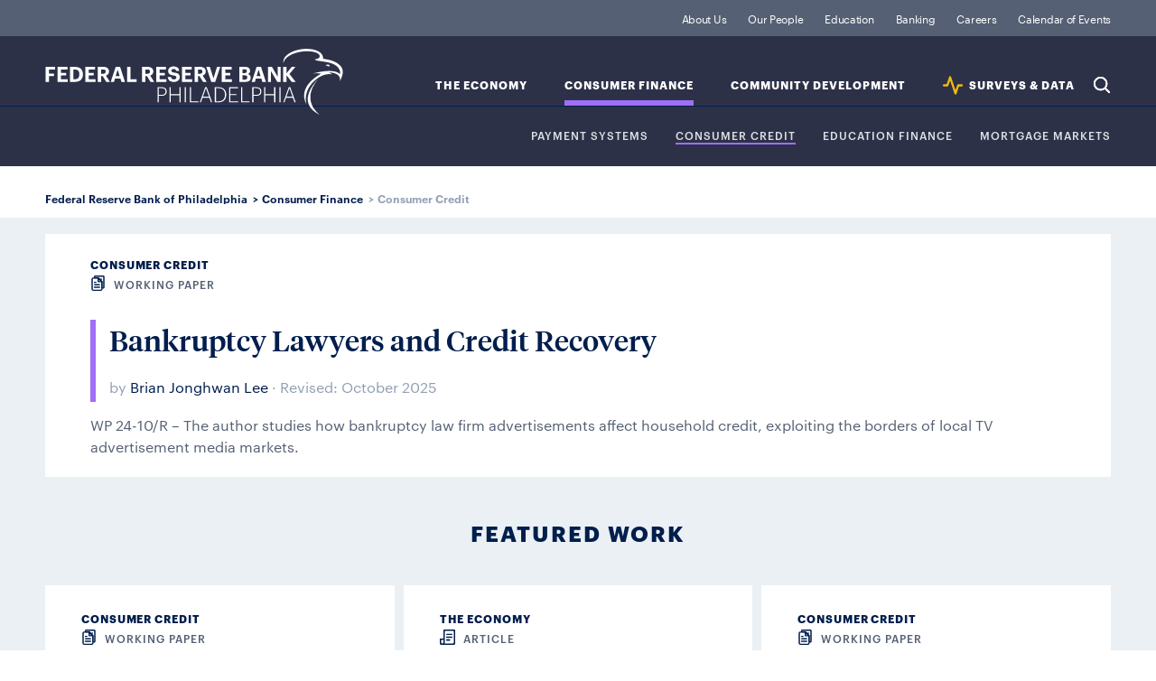

--- FILE ---
content_type: text/html; charset=utf-8
request_url: https://www.philadelphiafed.org/consumer-finance/consumer-credit
body_size: 6790
content:

<!DOCTYPE html>

<html lang="en">
<head>
    

<title>Consumer Credit</title>
<link rel="icon" type="image/png" href="/-/media/Project/FRBP/FRBP-Portal/Settings/favicon-196x196.png" sizes="196x196"/>
<link rel="icon" type="image/png" href="/-/media/Project/FRBP/FRBP-Portal/Settings/favicon-128x128.png" sizes="128x128"/>
<link rel="icon" type="image/png" href="/-/media/Project/FRBP/FRBP-Portal/Settings/favicon-96x96.png" sizes="96x96"/>
<link rel="icon" type="image/png" href="/-/media/Project/FRBP/FRBP-Portal/Settings/favicon-32x32.png" sizes="32x32"/>
<link rel="icon" type="image/png" href="/-/media/Project/FRBP/FRBP-Portal/Settings/favicon-16x16.png" sizes="16x16"/><meta itemprop="url" content="https://www.philadelphiafed.org/consumer-finance/consumer-credit"  />
<meta http-equiv="Content-type" content="text/html; charset=utf-8 "/>
<meta name="viewport" content="width=device-width, initial-scale=1.0"/>
<meta content="Consumer Credit" property="og:title" />


<meta content="{22058962-1E5A-4B0D-B5A0-75F78EC1C687}" property="og:type" />
<meta content="https://www.philadelphiafed.org/consumer-finance/consumer-credit" property="og:url" /><script src="/assets/js/init.js"></script>
        <link rel="stylesheet"
              type="text/css"
              href=/pages/sslp/page.css />


    <!-- Google Tag Manager -->
    <script>
    (function (w, d, s, l, i) {
            w[l] = w[l] || []; w[l].push({
                'gtm.start':
                    new Date().getTime(), event: 'gtm.js'
            }); var f = d.getElementsByTagName(s)[0],
                j = d.createElement(s), dl = l != 'dataLayer' ? '&l=' + l : ''; j.async = true; j.src =
                    'https://www.googletagmanager.com/gtm.js?id=' + i + dl; f.parentNode.insertBefore(j, f);
        })(window, document, 'script', 'dataLayer', 'GTM-KS5HGCQ');</script>
    <!-- End Google Tag Manager -->


    
    
<style>

.data-release-archive-filter-result ul li a[href$=xlsx]:after {
    content: "";
    width: 19px;
    height: 19px;
    vertical-align: middle;
    margin-left: 1px;
    margin-top: -4px;
    display: inline-block;
    background-size: contain;
    background-repeat: no-repeat;
    background-image: url(/assets/images/svg/icon-utility/xlsx.svg);
}
</style>


</head>

<body aria-hidden="false">
    <!-- Google Tag Manager (noscript) -->
    <noscript>
        <iframe src="https://www.googletagmanager.com/ns.html?id=GTM-KS5HGCQ"
                height="0" width="0" style="display:none;visibility:hidden"></iframe>
    </noscript>
    <!-- End Google Tag Manager (noscript) -->
    
    <div id="wrapper">
        <header>
            
<div class="navigation" data-id="{51A48907-C252-49D7-9818-9C99C85350A2}" >
    <div class="nav-logo">
        <a href="/">Federal Reserve Bank of Philadelphia</a>
    </div>
    <div class="skip-links">
        <a class="sr-only visible-when-focused" href="#content">skip to main content</a>
        <a class="sr-only visible-when-focused" href="#footer">skip to footer</a>
    </div>
    <div class="nav-search">
        <button type="button">Search</button>
    </div>
    <div class="nav-menu">
        <button type="button"
                aria-expanded="false"
                id="nav-control-links"
                aria-controls="nav-links">
            Expand Menu
        </button>
    </div>
    <nav id="nav-links" role="region" aria-labelledby="nav-control-links">
        <ul class="nav-institution">
                <li class="">
                    <a class=" institution" href="/about-us">
                    About Us
                    </a>
                </li>
                <li class="">
                    <a class=" " href="/our-people">
                    Our People
                    </a>
                </li>
                <li class="">
                    <a class=" institution" href="/education">
                    Education 
                    </a>
                </li>
                <li class="">
                    <a class=" banking-finance" href="/banking">
                    Banking
                    </a>
                </li>
                <li class="">
                    <a class=" " href="/careers">
                    Careers
                    </a>
                </li>
                <li class="">
                    <a class=" " href="/calendar-of-events">
                    Calendar of Events
                    </a>
                </li>
        </ul>
        <ul class="nav-topic">
                <li   class=""   data-topic="the-economy">
                    <a class=" the-economy" id="nav-sub-topic-label-the-economy" href="/the-economy">
                    The Economy
                    </a>
                    <button type="button"
                            aria-expanded="false"
                            aria-controls="nav-sub-topic-the-economy">
                        Expand Sub-Topics
                    </button>
                            <ul class="nav-sub-topic" role="region" id="nav-sub-topic-the-economy" aria-labelledby="nav-sub-topic-label-the-economy">
                                    <li   class=""  >
                                        <a class=" the-economy" id="nav-sub-topic-label-the-economy" href="/the-economy/monetary-policy">
                                        Monetary Policy
                                        </a>
                                    </li>
                                    <li   class=""  >
                                        <a class=" the-economy" id="nav-sub-topic-label-the-economy" href="/the-economy/banking-and-financial-markets">
                                        Banking &amp; Financial Markets
                                        </a>
                                    </li>
                                    <li   class=""  >
                                        <a class=" the-economy" id="nav-sub-topic-label-the-economy" href="/the-economy/macroeconomics">
                                        Macroeconomics
                                        </a>
                                    </li>
                                    <li   class=""  >
                                        <a class=" the-economy" id="nav-sub-topic-label-the-economy" href="/the-economy/regional-economics">
                                        Regional Economics
                                        </a>
                                    </li>
                            </ul>
                </li>
                <li   class="active"   data-topic="consumer-finance">
                    <a class="active consumer-finance" id="nav-sub-topic-label-consumer-finance" href="/consumer-finance">
                    Consumer Finance
                    </a>
                    <button type="button"
                            aria-expanded="false"
                            aria-controls="nav-sub-topic-consumer-finance">
                        Expand Sub-Topics
                    </button>
                            <ul class="nav-sub-topic" role="region" id="nav-sub-topic-consumer-finance" aria-labelledby="nav-sub-topic-label-consumer-finance">
                                    <li   class=""  >
                                        <a class="active consumer-finance" id="nav-sub-topic-label-consumer-finance" href="/consumer-finance/payment-systems">
                                        Payment Systems
                                        </a>
                                    </li>
                                    <li   class="active"  >
                                        <a class="active consumer-finance" id="nav-sub-topic-label-consumer-finance" href="/consumer-finance/consumer-credit">
                                        Consumer Credit
                                        </a>
                                    </li>
                                    <li   class=""  >
                                        <a class="active consumer-finance" id="nav-sub-topic-label-consumer-finance" href="/consumer-finance/education-finance">
                                        Education Finance
                                        </a>
                                    </li>
                                    <li   class=""  >
                                        <a class="active consumer-finance" id="nav-sub-topic-label-consumer-finance" href="/consumer-finance/mortgage-markets">
                                        Mortgage Markets
                                        </a>
                                    </li>
                            </ul>
                </li>
                <li   class=""   data-topic="community-development">
                    <a class=" community-development" id="nav-sub-topic-label-community-development" href="/community-development">
                    Community Development
                    </a>
                    <button type="button"
                            aria-expanded="false"
                            aria-controls="nav-sub-topic-community-development">
                        Expand Sub-Topics
                    </button>
                            <ul class="nav-sub-topic" role="region" id="nav-sub-topic-community-development" aria-labelledby="nav-sub-topic-label-community-development">
                                    <li   class=""  >
                                        <a class=" community-development" id="nav-sub-topic-label-community-development" href="/community-development/inclusive-growth">
                                        Inclusive Growth
                                        </a>
                                    </li>
                                    <li   class=""  >
                                        <a class=" community-development" id="nav-sub-topic-label-community-development" href="/community-development/credit-and-capital">
                                        Credit &amp; Capital
                                        </a>
                                    </li>
                                    <li   class=""  >
                                        <a class=" community-development" id="nav-sub-topic-label-community-development" href="/community-development/housing-and-neighborhoods">
                                        Housing &amp; Neighborhoods
                                        </a>
                                    </li>
                                    <li   class=""  >
                                        <a class=" community-development" id="nav-sub-topic-label-community-development" href="/community-development/workforce-and-economic-development">
                                        Workforce &amp; Economic Development
                                        </a>
                                    </li>
                            </ul>
                </li>
                <li   class=""   data-topic="data">
                    <a class=" data" id="nav-sub-topic-label-data" href="/surveys-and-data">
                    SURVEYS &amp; DATA
                    </a>
                    <button type="button"
                            aria-expanded="false"
                            aria-controls="nav-sub-topic-data">
                        Expand Sub-Topics
                    </button>
                            <ul class="nav-sub-topic" role="region" id="nav-sub-topic-data" aria-labelledby="nav-sub-topic-label-data">
                                    <li   class=""  >
                                        <a class=" data" id="nav-sub-topic-label-data" href="/surveys-and-data/real-time-data-research">
                                        REAL-TIME DATA RESEARCH
                                        </a>
                                    </li>
                                    <li   class=""  >
                                        <a class=" data" id="nav-sub-topic-label-data" href="/surveys-and-data/regional-economic-analysis">
                                        Regional Economic Analysis
                                        </a>
                                    </li>
                                    <li   class=""  >
                                        <a class=" data" id="nav-sub-topic-label-data" href="/surveys-and-data/consumer-finance-data">
                                        CONSUMER FINANCE DATA
                                        </a>
                                    </li>
                                    <li   class=""  >
                                        <a class=" data" id="nav-sub-topic-label-data" href="/surveys-and-data/community-development-data">
                                        COMMUNITY DEVELOPMENT DATA
                                        </a>
                                    </li>
                            </ul>
                </li>
            <li class="nav-search">
                <button type="button">Search</button>
            </li>
        </ul>
    </nav>
</div>

<script>
  FRBP.extend( 'components', {
    id: '{51A48907-C252-49D7-9818-9C99C85350A2}',
    name: 'global-nav',
    element: document.querySelector( '[data-id="{51A48907-C252-49D7-9818-9C99C85350A2}"]' ),
    options: {
      searchPagePath: '/search-results', //url to search page (everything but the domain)
      showSearchOverlay: true,
      endpoint: '/api/suggest'
    },
    attributes: {"suggestedSearch":[{"title":"Manufacturing Business Outlook Survey","url":"/search-results?searchQuery=Manufacturing Business Outlook Survey"},{"title":"Housing Improvement","url":"/search-results?searchQuery=Housing Improvement"},{"title":"Workforce Development","url":"/search-results?searchQuery=Workforce Development"},{"title":"Economic Research","url":"/search-results?searchQuery=Economic Research"}]}
  } );
</script><nav class="breadcrumbs">
    <ul>
                <li>
                        <a href=/>Federal Reserve Bank of Philadelphia</a>
                </li>
                <li>
                        <a href=/consumer-finance>Consumer Finance</a>
                </li>
                <li>
Consumer Credit                </li>
    </ul>
</nav>



        </header>

        <main id="content" tabindex="-1" class="page page-sub-section-landing">

            <header>
                
            </header>

            

            <section class="cards">

<div class="card-row"><div data-id="Article Spotlight Full Width<text>_</text>{3365FE3E-FA42-42E3-BC78-60FB9FA55AFE}" data-content-type="working paper" class="card card-article   consumer-finance">

    <div class="card-content">
    <div class="eyebrow">
                <p class="topic-title">
                    <a href="/consumer-finance/consumer-credit">Consumer Credit</a>
                </p>
        <p class="icon-type-label icon-type-working-paper">
            Working Paper
        </p>
    </div>
    <div class="card-body">

        <header   class=consumer-finance>

            <h2>
                <a href=/consumer-finance/consumer-credit/bankruptcy-lawyers-and-credit-recovery>
                    Bankruptcy Lawyers and Credit Recovery
                </a>
            </h2>

                    <div class="article-authors-date">

                        <p class="article-author-by">by</p>

                        <ul class="authors">
<li class="author"><span itemprop="author">Brian Jonghwan Lee</span></li>                        </ul>

                            <p class="article-date">Revised: October 2025</p>
                    </div>
                    </header>

        <p class="article-excerpt">WP 24-10/R – The author studies how bankruptcy law firm advertisements affect household credit, exploiting the borders of local TV advertisement media markets.</p>

            <div class="article-tags tags">

            </div>
    </div>
</div>

</div>
</div>

<div class="component-row">

    <div class="group-cards-article">

        <h2>Featured Work</h2>

            <div class="cards-article-wrapper">

                    <div data-content-type="working-paper" class="card card-article consumer-finance">

                        <div class="card-content">

                            <div class="eyebrow">

                                    <p class="topic-title"><a href="/consumer-finance/consumer-credit">Consumer Credit</a></p>

                                <p class="icon-type-label icon-type-working-paper">
                                    Working Paper
                                </p>
                            </div>

                            <div class="card-body">

                                <header class="consumer-finance">

                                    <h2><a href="/consumer-finance/consumer-credit/financial-fraud-through-the-lens-of-extended-fraud-alerts">Financial Fraud Through the Lens of Extended Fraud Alerts</a></h2>

                                        <div class="article-authors-date">
                                            <p class="article-author-by">by</p>
                                            <ul class="authors">
<li class="author"><a href="/our-people/nathan-blascak" itemprop="author">Nathan Blascak</a>,&nbsp;</li><li class="author"><a href="/our-people/julia-s-cheney" itemprop="author">Julia S. Cheney</a>,&nbsp;</li><li class="author"><a href="/our-people/robert-m-hunt" itemprop="author">Robert M. Hunt</a>,&nbsp;</li><li class="author"><a href="/our-people/slava-mikhed" itemprop="author">Slava Mikhed</a>,&nbsp;</li><li class="author"><a href="/our-people/dubravka-ritter" itemprop="author">Dubravka Ritter</a>&nbsp;&amp;&nbsp;</li><li class="author"><span itemprop="author">Michael Vogan</span></li>                                            </ul>
                                                <p class="article-date">October 2025</p>
                                        </div>
                                </header>

                                <p class="article-excerpt">WP 25-29 – We use extended fraud alerts in anonymized credit reports to examine how identity theft, and subsequent cleanup, affects consumers’ credit outcomes. </p>

                            </div>

                        </div>

                    </div>
                    <div data-content-type="article" class="card card-article the-economy">

                        <div class="card-content">

                            <div class="eyebrow">

                                    <p class="topic-title"><a href="/the-economy">The Economy</a></p>

                                <p class="icon-type-label icon-type-article">
                                    Article
                                </p>
                            </div>

                            <div class="card-body">

                                <header class="the-economy">

                                    <h2><a href="/the-economy/data-in-focus-large-bank-credit-card-and-mortgage-data">Data in Focus: Large Bank Credit Card and Mortgage Data</a></h2>

                                </header>

                                <p class="article-excerpt">Economic Insights — The Federal Reserve Bank of Philadelphia’s Large Bank Credit Card and Mortgage Data series offers an unprecedented look into the lending activities of the nation’s largest financial institutions.</p>

                                    <div class="article-tags tags">

                                            <a class="tag" href="/search-results/all-work?pageStart=1&amp;pageSize=12&amp;searchtype=economic-insights">Economic Insights</a>

                                    </div>
                            </div>

                        </div>

                    </div>
                    <div data-content-type="working-paper" class="card card-article consumer-finance">

                        <div class="card-content">

                            <div class="eyebrow">

                                    <p class="topic-title"><a href="/consumer-finance/consumer-credit">Consumer Credit</a></p>

                                <p class="icon-type-label icon-type-working-paper">
                                    Working Paper
                                </p>
                            </div>

                            <div class="card-body">

                                <header class="consumer-finance">

                                    <h2><a href="/consumer-finance/consumer-credit/does-cfpb-oversight-crimp-credit">Does CFPB Oversight Crimp Credit?</a></h2>

                                        <div class="article-authors-date">
                                            <p class="article-author-by">by</p>
                                            <ul class="authors">
<li class="author"><span itemprop="author">Andreas Fuster</span>,&nbsp;</li><li class="author"><span itemprop="author">Matthew Plosser</span>&nbsp;&amp;&nbsp;</li><li class="author"><a href="/our-people/james-vickery" itemprop="author">James Vickery</a></li>                                            </ul>
                                                <p class="article-date">Revised: June 2024</p>
                                        </div>
                                </header>

                                <p class="article-excerpt">WP 21-08/R - We study how regulatory oversight by the Consumer Financial Protection Bureau (CFPB) affects mortgage credit supply and other aspects of bank behavior.</p>

                            </div>

                        </div>

                    </div>

            </div>

    </div>

</div><div class="component-row">

    <div class="group-cards-data">

        <h2>Featured Data</h2>

            <div class="card-data-wrapper">

                    <div class="card-data">
                        <div class="data-image">
                            <img src="/-/media/FRBP/Assets/Surveys-And-Data/list-images/Chart3.jpg?sc_lang=en" alt="Generic bar graph with bars of various heights" />
                        </div>
                        <h3 class="data-title">
                            <a href="/surveys-and-data/consumer-finance-data/cfi-covid-19-survey-of-consumers-data">CFI COVID-19 Survey of Consumers</a>
                        </h3>
                        <p class="data-excerpt">To gain insights into the impact of the COVID-19 pandemic on financial security in the U.S., the Consumer Finance Institute at the Federal Reserve Bank of Philadelphia conducted a series of national surveys of consumers beginning in April 2020 and concluding in April 2022.</p>
                        <p class="data-date">Updated: 30 May ’23</p>
                    </div>
                    <div class="card-data">
                        <div class="data-image">
                            <img src="/-/media/FRBP/Assets/Data-Visualizations/racial-covenants/images/CF-Row.png" alt="" />
                        </div>
                        <h3 class="data-title">
                            <a href="/surveys-and-data/consumer-finance-data/racial-covenants">Philadelphia’s History of Racially Restricted Housing</a>
                        </h3>
                        <p class="data-excerpt">As part of the Philadelphia Fed’s efforts to understand how housing affects the economy in our District, our researchers are studying the links between past housing discrimination and present-day outcomes.</p>
                        <p class="data-date">Updated: 20 Feb ’24</p>
                    </div>

            </div>

    </div>
</div></section>

            
<aside class="component-row">
    <section class="section-listing">

        <h2>All Work</h2>

            <div class="search-result" data-content-type="working-paper" data-topic="consumer-finance">
                <div class="eyebrow">


                    <p class="result-topic">Consumer Credit</p>

                    <p class="icon-type-label icon-type-working-paper result-type">Working Paper</p>

                </div>

                <header>
                    <h3 class="result-title">
                        <a href="/consumer-finance/consumer-credit/bankruptcy-lawyers-and-credit-recovery">Bankruptcy Lawyers and Credit Recovery</a>
                    </h3>
                        <div class="result-authors-date">
                                <p class="result-author-by">by</p>
                                <ul class="authors">
<li class="author"><span itemprop="author">Brian Jonghwan Lee</span></li>                                </ul>
                            <p class="result-date">Revised: October 2025</p>
                        </div>
                </header>

                <p class="result-excerpt">WP 24-10/R – The author studies how bankruptcy law firm advertisements affect household credit, exploiting the borders of local TV advertisement media markets.</p>
            </div>
            <div class="search-result" data-content-type="working-paper" data-topic="consumer-finance">
                <div class="eyebrow">


                    <p class="result-topic">Mortgage Markets</p>

                    <p class="icon-type-label icon-type-working-paper result-type">Working Paper</p>

                </div>

                <header>
                    <h3 class="result-title">
                        <a href="/consumer-finance/mortgage-markets/incomplete-pass-through-in-mortgage-markets">Incomplete Pass-Through in Mortgage Markets</a>
                    </h3>
                        <div class="result-authors-date">
                                <p class="result-author-by">by</p>
                                <ul class="authors">
<li class="author"><a href="/our-people/natee-amornsiripanitch" itemprop="author">Natee Amornsiripanitch</a>&nbsp;&amp;&nbsp;</li><li class="author"><span itemprop="author">Judith Ricks</span></li>                                </ul>
                            <p class="result-date">October 2025</p>
                        </div>
                </header>

                <p class="result-excerpt">WP 25-30 – This paper studies the May 2023 change in the conforming mortgage upfront guarantee fee schedule.</p>
            </div>
            <div class="search-result" data-content-type="working-paper" data-topic="consumer-finance">
                <div class="eyebrow">


                    <p class="result-topic">Consumer Credit</p>

                    <p class="icon-type-label icon-type-working-paper result-type">Working Paper</p>

                </div>

                <header>
                    <h3 class="result-title">
                        <a href="/consumer-finance/consumer-credit/financial-fraud-through-the-lens-of-extended-fraud-alerts">Financial Fraud Through the Lens of Extended Fraud Alerts</a>
                    </h3>
                        <div class="result-authors-date">
                                <p class="result-author-by">by</p>
                                <ul class="authors">
<li class="author"><a href="/our-people/nathan-blascak" itemprop="author">Nathan Blascak</a>,&nbsp;</li><li class="author"><a href="/our-people/julia-s-cheney" itemprop="author">Julia S. Cheney</a>,&nbsp;</li><li class="author"><a href="/our-people/robert-m-hunt" itemprop="author">Robert M. Hunt</a>,&nbsp;</li><li class="author"><a href="/our-people/slava-mikhed" itemprop="author">Slava Mikhed</a>,&nbsp;</li><li class="author"><a href="/our-people/dubravka-ritter" itemprop="author">Dubravka Ritter</a>&nbsp;&amp;&nbsp;</li><li class="author"><span itemprop="author">Michael Vogan</span></li>                                </ul>
                            <p class="result-date">October 2025</p>
                        </div>
                </header>

                <p class="result-excerpt">WP 25-29 – We use extended fraud alerts in anonymized credit reports to examine how identity theft, and subsequent cleanup, affects consumers’ credit outcomes. </p>
            </div>
            <div class="search-result" data-content-type="discussion-paper" data-topic="consumer-finance">
                <div class="eyebrow">


                    <p class="result-topic">Consumer Credit</p>

                    <p class="icon-type-label icon-type-discussion-paper result-type">Discussion Paper</p>

                </div>

                <header>
                    <h3 class="result-title">
                        <a href="/consumer-finance/consumer-credit/how-well-do-survey-self-reports-align-with-administrative-data">How Well Do Survey Self-Reports Align with Administrative Data? The Case of U.S. Consumer Credit Records</a>
                    </h3>
                        <div class="result-authors-date">
                                <p class="result-author-by">by</p>
                                <ul class="authors">
<li class="author"><a href="/our-people/tom-akana" itemprop="author">Tom Akana</a>&nbsp;&amp;&nbsp;</li><li class="author"><a href="/our-people/amber-lee" itemprop="author">Amber Lee</a></li>                                </ul>
                            <p class="result-date">September 2025</p>
                        </div>
                </header>

                <p class="result-excerpt">DP 25-01 – This paper assesses how closely consumers’ self-reported credit and debt attributes (such as credit account ownership and balances) align with administrative credit bureau records for mortgages, auto loans, and credit cards.</p>
            </div>
            <div class="search-result" data-content-type="brief" data-topic="consumer-finance">
                <div class="eyebrow">


                    <p class="result-topic">Consumer Credit</p>

                    <p class="icon-type-label icon-type-brief result-type">Brief</p>

                </div>

                <header>
                    <h3 class="result-title">
                        <a href="/consumer-finance/consumer-credit/under-pressure-financial-stress-and-housing-payments">Under Pressure: Financial Stress and Housing Payments</a>
                    </h3>
                        <div class="result-authors-date">
                                <p class="result-author-by">by</p>
                                <ul class="authors">
<li class="author"><a href="/our-people/tom-akana" itemprop="author">Tom Akana</a>,&nbsp;</li><li class="author"><a href="/our-people/lauren-lambie-hanson" itemprop="author">Lauren Lambie-Hanson</a>&nbsp;&amp;&nbsp;</li><li class="author"><span itemprop="author">Valeria Zeballos Doubinko</span></li>                                </ul>
                            <p class="result-date">September 2025</p>
                        </div>
                </header>

                <p class="result-excerpt">This report uses the Federal Reserve Bank of Philadelphia’s July 2025 LIFE Survey to study the recent experiences of both homeowners and renters, examining their ability to make housing payments, financial shocks they have experienced, and the strategies and tools they employ to make ends meet.</p>
            </div>
            <div class="search-result" data-content-type="article" data-topic="the-economy">
                <div class="eyebrow">


                    <p class="result-topic">The Economy</p>

                    <p class="icon-type-label icon-type-article result-type">Article</p>

                </div>

                <header>
                    <h3 class="result-title">
                        <a href="/the-economy/data-in-focus-large-bank-credit-card-and-mortgage-data">Data in Focus: Large Bank Credit Card and Mortgage Data</a>
                    </h3>
                        <p class="result-date">Q3 2025</p>
                </header>

                <p class="result-excerpt">Economic Insights — The Federal Reserve Bank of Philadelphia’s Large Bank Credit Card and Mortgage Data series offers an unprecedented look into the lending activities of the nation’s largest financial institutions.</p>
            </div>
            <div class="search-result" data-content-type="article" data-topic="consumer-finance">
                <div class="eyebrow">


                    <p class="result-topic">Consumer Credit</p>

                    <p class="icon-type-label icon-type-article result-type">Article</p>

                </div>

                <header>
                    <h3 class="result-title">
                        <a href="/consumer-finance/consumer-credit/in-consumer-credit-markets-can-fairness-and-profits-rise-simultaneously">In Consumer Credit Markets, Can Fairness and Profits Rise Simultaneously?</a>
                    </h3>
                        <p class="result-date">August 13, 2025</p>
                </header>

                <p class="result-excerpt">Research in Focus — Through a novel combination of machine learning and fairness goals, four researchers show how consumer credit can be distributed more fairly while maintaining lender profitability.</p>
            </div>
            <div class="search-result" data-content-type="article" data-topic="the-economy">
                <div class="eyebrow">


                    <p class="result-topic">Banking and Financial Markets</p>

                    <p class="icon-type-label icon-type-article result-type">Article</p>

                </div>

                <header>
                    <h3 class="result-title">
                        <a href="/the-economy/banking-and-financial-markets/credit-scores-and-rising-credit-card-delinquencies">Credit Scores and Rising Credit Card Delinquencies</a>
                    </h3>
                        <div class="result-authors-date">
                                <p class="result-author-by">by</p>
                                <ul class="authors">
<li class="author"><a href="/our-people/andrew-hertzberg" itemprop="author">Andrew Hertzberg</a>&nbsp;&amp;&nbsp;</li><li class="author"><span itemprop="author">Anna Benoit</span></li>                                </ul>
                            <p class="result-date">Q2 2025</p>
                        </div>
                </header>

                <p class="result-excerpt">Economic Insights — COVID disrupted credit scores. What, if anything, did that have to do with the subsequent rise in credit card delinquencies?</p>
            </div>
            <div class="search-result" data-content-type="working-paper" data-topic="consumer-finance">
                <div class="eyebrow">


                    <p class="result-topic">Mortgage Markets</p>

                    <p class="icon-type-label icon-type-working-paper result-type">Working Paper</p>

                </div>

                <header>
                    <h3 class="result-title">
                        <a href="/consumer-finance/mortgage-markets/how-resilient-is-mortgage-credit-supply-evidence-from-the-covid-19-pandemic">How Resilient Is Mortgage Credit Supply? Evidence from the COVID-19 Pandemic</a>
                    </h3>
                        <div class="result-authors-date">
                                <p class="result-author-by">by</p>
                                <ul class="authors">
<li class="author"><span itemprop="author">Andreas Fuster</span>,&nbsp;</li><li class="author"><span itemprop="author">Aurel Hizmo</span>,&nbsp;</li><li class="author"><a href="/our-people/lauren-lambie-hanson" itemprop="author">Lauren Lambie-Hanson</a>,&nbsp;</li><li class="author"><a href="/our-people/james-vickery" itemprop="author">James Vickery</a>&nbsp;&amp;&nbsp;</li><li class="author"><span itemprop="author">Paul Willen</span></li>                                </ul>
                            <p class="result-date">Revised: March 2025</p>
                        </div>
                </header>

                <p class="result-excerpt">WP 21-20/R – Lower interest rates in 2020–2021 were not fully passed through to mortgage borrowers due to a sharp rise in intermediation markups. These higher markups reflect capacity constraints amplified by operational and labor market frictions.</p>
            </div>
            <div class="search-result" data-content-type="speech" data-topic="the-economy">
                <div class="eyebrow">


                    <p class="result-topic">Monetary Policy</p>

                    <p class="icon-type-label icon-type-speech result-type">Speech</p>

                </div>

                <header>
                    <h3 class="result-title">
                        <a href="/the-economy/monetary-policy/250227-economic-outlook-for-delaware-and-beyond">Economic Outlook for Delaware and Beyond</a>
                    </h3>
                        <div class="result-authors-date">
                                <p class="result-author-by">by</p>
                                <ul class="authors">
<li class="author"><a href="/our-people/patrick-t-harker" itemprop="author">Patrick T. Harker</a></li>                                </ul>
                            <p class="result-date">February 27, 2025</p>
                        </div>
                </header>

                <p class="result-excerpt">2025 Lyons Economic Forecast, University of Delaware | Newark, DE</p>
            </div>
            <div class="search-result" data-content-type="news-release" data-topic="the-economy">
                <div class="eyebrow">


                    <p class="result-topic">The Economy</p>

                    <p class="icon-type-label icon-type-news-release result-type">News Release</p>

                </div>

                <header>
                    <h3 class="result-title">
                        <a href="/the-economy/monetary-policy/250227-philadelphia-feds-harker-on-inflation-lets-stick-to-the-game-plan">Philadelphia Fed&rsquo;s Harker: On Inflation, &ldquo;Let&rsquo;s Stick to the Game Plan&rdquo;</a>
                    </h3>
                        <p class="result-date">February 27, 2025</p>
                </header>

                <p class="result-excerpt">In his remarks at the Feb. 27 Lyons Economic Outlook conference at the University of Delaware, President Patrick Harker shared the policy rate remains restrictive enough to continue putting downward pressure on inflation over the longer term while not negatively impacting the rest of the economy.</p>
            </div>
            <div class="search-result" data-content-type="working-paper" data-topic="consumer-finance">
                <div class="eyebrow">


                    <p class="result-topic">Consumer Credit</p>

                    <p class="icon-type-label icon-type-working-paper result-type">Working Paper</p>

                </div>

                <header>
                    <h3 class="result-title">
                        <a href="/consumer-finance/consumer-credit/who-provides-credit-in-times-of-crisis-evidence-from-the-auto-loan-market">Who Provides Credit in Times of Crisis? Evidence from the Auto Loan Market</a>
                    </h3>
                        <div class="result-authors-date">
                                <p class="result-author-by">by</p>
                                <ul class="authors">
<li class="author"><a href="/our-people/jose-canals-cerda" itemprop="author">José Canals-Cerdá</a>&nbsp;&amp;&nbsp;</li><li class="author"><span itemprop="author">Brian Jonghwan Lee</span></li>                                </ul>
                            <p class="result-date">February 2025</p>
                        </div>
                </header>

                <p class="result-excerpt">WP 25-06 – We examine the contribution of different lending channels to the auto loan market in times of crisis. Specifically, we explore lending from traditional banks, credit unions, and finance companies (nonbanks) over the past two decades, with an emphasis on the Great Recession and the COVID-19 pandemic. </p>
            </div>

<a href="/search-results/all-work?searchtype=all-work-consumer-finance-consumer-credit" class="button">View All Work</a>

    </section>
</aside>


        </main>
        <footer>
            
<div class="footer" id="footer" tabindex="-1">
    <div class="footer-contact">
        <h4>Contact Us</h4>
        <address>
            <div class="contact-address circle-icon">
                <p><p>Ten Independence Mall</p>
<p>Philadelphia, PA 19106</p></p>
            </div>
            <p class="contact-phone circle-icon"><a href="tel:(215) 574-6000">(215) 574-6000</a></p>
        </address>

        <nav class="contact-social">
            <ul>

                    <li class="share-circle-icon">

                        <a target="_blank" title="linkedin-frbp" rel="noopener noreferrer" href="https://www.linkedin.com/company/philadelphiafed/">
                        <img src="/-/media/FRBP/Assets/Images/social/linkedin-circle.svg?iar=0&amp;hash=03D1CA336F233706A0AD87B567E3B640" alt="LinkedIn" />
                        </a>

                    </li>
                    <li class="share-circle-icon">

                        <a target="_blank" rel="noopener noreferrer" href="https://twitter.com/philadelphiafed">
                        <img src="/-/media/FRBP/Assets/Images/social/x-circle.svg?iar=0&amp;hash=2FE751E6EEC664CF758311B734D37798" alt="Twitter" />
                        </a>

                    </li>
                    <li class="share-circle-icon">

                        <a target="_blank" rel="noopener noreferrer" href="https://www.youtube.com/user/PhillyFed">
                        <img src="/-/media/FRBP/Assets/Images/social/youtube-circle.svg?iar=0&amp;hash=AF25ECB8538FB9764B3777ACF1E339FA" alt="YouTube" />
                        </a>

                    </li>
                    <li class="share-circle-icon">

                        <a target="_blank" rel="noopener noreferrer" href="https://www.facebook.com/pg/philadelphiafed">
                        <img src="/-/media/FRBP/Assets/Images/social/facebook-circle.svg?iar=0&amp;hash=93E67FCF22A31927339EF159BE9318E4" alt="Facebook" />
                        </a>

                    </li>
                    <li class="share-circle-icon">

                        <a target="_blank" title="threads-frbp" rel="noopener noreferrer" href="https://www.threads.net/@philadelphiafed">
                        <img src="/-/media/FRBP/Assets/Images/social/threads-circle.svg?iar=0&amp;hash=69A1107DD754B37AF5685A446257AA64" alt="Threads" />
                        </a>

                    </li>
                    <li class="share-circle-icon">

                        <a target="_blank" rel="noopener noreferrer" href="https://www.instagram.com/philadelphiafed/">
                        <img src="/-/media/FRBP/Assets/Images/social/instagram-circle.svg?iar=0&amp;hash=95774A86DAEFFDEC06946FDAABC3B050" alt="Instagram" />
                        </a>

                    </li>

            </ul>
        </nav>
    </div>
	<nav class="footer-pages">
		<ul>
				<li>

					<a href="/about-us/privacy-notice">
					Privacy Notice
					</a>

				</li>
				<li>

					<a href="/about-us/newsroom">
					Newsroom
					</a>

				</li>
				<li>

					<a href="/about-us/subscriptions">
					Subscribe
					</a>

				</li>
				<li>

					<a href="/contact-us">
					Contact
					</a>

				</li>

		</ul>
		<p class="copyright">Copyright 2025. All rights reserved. Federal Reserve Bank of Philadelphia</p>
	</nav>

</div>

        </footer>
    </div>
    
    <script src="/pages/sslp/page.js"></script>

    <!-- /#wrapper -->
<script type="text/javascript"  src="/wm8q7/S4foN/Um1COg/ubVy/aa1tcf6hchQDtbamOG/SGNYRA/Wy1QGk/gVfCE"></script></body>
</html>

--- FILE ---
content_type: text/css
request_url: https://www.philadelphiafed.org/pages/sslp/page.css
body_size: 59214
content:
/*! normalize.css v8.0.1 | MIT License | github.com/necolas/normalize.css */html{line-height:1.15;-webkit-text-size-adjust:100%}body{margin:0}main{display:block}h1{font-size:2em;margin:.67em 0}hr{box-sizing:content-box;height:0;overflow:visible}pre{font-family:monospace,monospace;font-size:1em}a{background-color:transparent}abbr[title]{border-bottom:none;text-decoration:underline;-webkit-text-decoration:underline dotted;text-decoration:underline dotted}b,strong{font-weight:bolder}code,kbd,samp{font-family:monospace,monospace;font-size:1em}small{font-size:80%}sub,sup{font-size:75%;line-height:0;position:relative;vertical-align:baseline}sub{bottom:-.25em}sup{top:-.5em}img{border-style:none}button,input,optgroup,select,textarea{font-family:inherit;font-size:100%;line-height:1.15;margin:0}button,input{overflow:visible}button,select{text-transform:none}[type=button],[type=reset],[type=submit],button{-webkit-appearance:button}[type=button]::-moz-focus-inner,[type=reset]::-moz-focus-inner,[type=submit]::-moz-focus-inner,button::-moz-focus-inner{border-style:none;padding:0}[type=button]:-moz-focusring,[type=reset]:-moz-focusring,[type=submit]:-moz-focusring,button:-moz-focusring{outline:1px dotted ButtonText}fieldset{padding:.35em .75em .625em}legend{box-sizing:border-box;color:inherit;display:table;max-width:100%;padding:0;white-space:normal}progress{vertical-align:baseline}textarea{overflow:auto}[type=checkbox],[type=radio]{box-sizing:border-box;padding:0}[type=number]::-webkit-inner-spin-button,[type=number]::-webkit-outer-spin-button{height:auto}[type=search]{-webkit-appearance:textfield;outline-offset:-2px}[type=search]::-webkit-search-decoration{-webkit-appearance:none}::-webkit-file-upload-button{-webkit-appearance:button;font:inherit}details{display:block}summary{display:list-item}[hidden],template{display:none}@font-face{font-family:Graphik-Bold;src:url(/assets/fonts/Graphik-Bold.ttf) format("truetype"),url(/assets/fonts/Graphik-Bold.otf) format("opentype")}@font-face{font-family:Graphik-Light;src:url(/assets/fonts/Graphik-Light.otf) format("opentype")}@font-face{font-family:Graphik-Medium;src:url(/assets/fonts/Graphik-Medium.ttf) format("truetype"),url(/assets/fonts/Graphik-Medium.otf) format("opentype")}@font-face{font-family:Graphik-Regular;src:url(/assets/fonts/Graphik-Regular.ttf) format("truetype"),url(/assets/fonts/Graphik-Regular.otf) format("opentype")}@font-face{font-family:Graphik-RegularItalic;src:url(/assets/fonts/Graphik-RegularItalic.otf) format("opentype")}@font-face{font-family:Graphik-Semibold;src:url(/assets/fonts/Graphik-Semibold-Web.ttf) format("truetype"),url(/assets/fonts/Graphik-Semibold.otf) format("opentype")}@font-face{font-family:TiemposHeadline-Bold;src:url(/assets/fonts/TiemposHeadline-Bold.ttf) format("truetype")}@font-face{font-family:TiemposHeadline-Semibold;src:url(/assets/fonts/TiemposHeadline-Semibold.otf) format("opentype")}@font-face{font-family:TiemposHeadline-SemiboldItalic;src:url(/assets/fonts/TiemposHeadline-SemiboldItalic.otf) format("opentype")}@font-face{font-family:TiemposHeadline-Medium;src:url(/assets/fonts/TiemposHeadline-Medium.ttf) format("truetype"),url(/assets/fonts/TiemposHeadline-Medium.otf) format("opentype")}@font-face{font-family:TiemposHeadline-Regular;src:url(/assets/fonts/TiemposHeadline-Regular.otf) format("truetype")}@font-face{font-family:TiemposText-Bold;src:url(/assets/fonts/TiemposText-Bold.otf) format("opentype")}@font-face{font-family:TiemposText-Regular;src:url(/assets/fonts/TiemposText-Regular.otf) format("opentype")}@font-face{font-family:TiemposText-Italic;src:url(/assets/fonts/TiemposText-Regular.otf) format("opentype")}@font-face{font-family:Font Awesome\ 7 Brands;font-style:normal;font-weight:400;font-display:block;src:url(/assets/fonts/fa-brands-400.woff2)}@font-face{font-family:Font Awesome\ 7 Pro;font-style:normal;font-weight:400;font-display:block;src:url(/assets/fonts/fa-regular-400.woff2)}@font-face{font-family:Font Awesome Kit;font-style:normal;font-display:block;src:url(/assets/fonts/custom-icons.woff2) format("woff2")}[class*=icon-topic-]:before,[class*=icon-type-]:before{width:17px;content:"";height:17px;display:inline-block;background-size:contain;background-repeat:no-repeat;margin:0 9px 0 0}.icon-topic-label,.icon-type-label{margin:0;display:flex;font-size:.75rem;font-weight:500;line-height:1rem;letter-spacing:.0625rem;align-items:flex-end;text-transform:uppercase;font-family:Graphik-Medium;color:#556074}.icon-type-about:before{background-image:url(/assets/images/svg/icon-content-type/about.svg)}.icon-type-annual-report:before{background-image:url(/assets/images/svg/icon-content-type/annual-report.svg)}.icon-type-article:before{background-image:url(/assets/images/svg/icon-content-type/article.svg)}.icon-type-audio:before{background-image:url(/assets/images/svg/icon-content-type/audio.svg)}.icon-type-brief:before{background-image:url(/assets/images/svg/icon-content-type/brief.svg)}.icon-type-chart:before,.icon-type-charts:before{background-image:url(/assets/images/svg/icon-content-type/chart.svg)}.icon-type-circular-letters:before{background-image:url(/assets/images/svg/icon-content-type/circular-letter.svg)}.icon-type-conference-summary:before{background-image:url(/assets/images/svg/icon-content-type/conference-summary.svg)}.icon-type-data:before,.icon-type-dataset:before{background-image:url(/assets/images/svg/icon-content-type/data.svg)}.icon-type-discussion-paper:before{background-image:url(/assets/images/svg/icon-content-type/discussion-paper.svg)}.icon-type-event:before{background-image:url(/assets/images/svg/icon-content-type/event.svg)}.icon-type-experts:before{background-image:url(/assets/images/svg/icon-content-type/experts.svg)}.icon-type-indices:before{background-image:url(/assets/images/svg/icon-content-type/index.svg)}.icon-type-institution:before{background-image:url(/assets/images/svg/icon-content-type/news-grey.svg)}.icon-type-lesson-plan:before{background-image:url(/assets/images/svg/icon-content-type/lesson-plan.svg)}.icon-type-news:before{background-image:url(/assets/images/svg/icon-content-type/news.svg)}.icon-type-page:before{background-image:url(/assets/images/svg/icon-content-type/page.svg)}.icon-type-perspective:before{background-image:url(/assets/images/svg/icon-content-type/perspective.svg)}.icon-type-podcast:before{background-image:url(/assets/images/svg/icon-content-type/podcast.svg)}.icon-type-news-release:before,.icon-type-press-release:before{background-image:url(/assets/images/svg/icon-content-type/press-release.svg)}.icon-type-report:before,.icon-type-special-report:before{background-image:url(/assets/images/svg/icon-content-type/report.svg)}.icon-type-speech:before{background-image:url(/assets/images/svg/icon-content-type/speech.svg)}.icon-type-statement:before{background-image:url(/assets/images/svg/icon-content-type/statement.svg)}.icon-type-survey:before{background-image:url(/assets/images/svg/icon-content-type/survey.svg)}.icon-type-topic:before{background-image:url(/assets/images/svg/icon-content-type/topic.svg)}.icon-type-video:before{background-image:url(/assets/images/svg/icon-content-type/video.svg)}.icon-type-webinar:before{background-image:url(/assets/images/svg/icon-content-type/webinar.svg)}.icon-type-working-paper:before{background-image:url(/assets/images/svg/icon-content-type/working-paper.svg)}.icon-type-pdf:before{width:19px;height:19px;background-image:url(/assets/images/svg/icon-utility/pdf-federal-text.svg)}.circle-icon{margin-bottom:3px;position:relative}.circle-icon a{width:40px;height:0;overflow:hidden;padding-top:43px;display:inline-block}.circle-icon:after,.circle-icon:before{left:0;top:3px;content:"";width:40px;height:40px;position:absolute;pointer-events:none}.circle-icon:after{background-repeat:no-repeat}.circle-icon:before{border-radius:50%;background-color:#001753}.share-twitter:after{background-image:url(/assets/images/svg/icon-social/twitter.svg)}.share-linkedin:after{background-image:url(/assets/images/svg/icon-social/linkedin.svg);background-position:50% 47%}.share-download:after{background-position:88% 50%;background-image:url(/assets/images/svg/icon-utility/download-white-padding.svg)}.contact-address:after{background-position:88% 63%;background-image:url(/assets/images/svg/icon-utility/map-pin-white.svg)}.contact-phone:after{background-position:88% 63%;background-image:url(/assets/images/svg/icon-utility/phone-white.svg)}.submit-paper:after{background-image:url(/assets/images/svg/icon-utility/submit-paper-white.svg);background-position:52% 37%}[class*=icon-info-]:before{width:26px;content:"";height:26px;display:inline-block;margin:0 2px -8px -4px;background-size:contain;background-repeat:no-repeat}.icon-info-speech:before{width:20px;content:""/"speech";height:20px;margin:0 3px -4px -4px;background-image:url(/assets/images/svg/icon-utility/speech-blue.svg)}.icon-info-phone:before{background-image:url(/assets/images/svg/icon-utility/phone.svg)}.icon-info-phone-white:before{background-image:url(/assets/images/svg/icon-utility/phone-white.svg)}.icon-info-email:before{background-image:url(/assets/images/svg/icon-utility/mail.svg)}.icon-info-email-white:before{background-image:url(/assets/images/svg/icon-utility/mail-white.svg)}.icon-info-utility:before{margin:0;width:0;height:0}.icon-info-utility:after{width:14px;height:14px;content:"";display:inline-block;background-size:contain;background-repeat:no-repeat;margin:0;background-image:url(/assets/images/svg/icon-utility/information.svg)}.icon-info-utility:hover:after{background-image:url(/assets/images/svg/icon-utility/information-hover.svg)}.icon-info-cv:before{width:16px;height:24px;margin-right:4px;margin-left:0;background-image:url(/assets/images/svg/icon-utility/cv.svg)}.icon-info-media-kit:before{background-image:url(/assets/images/svg/icon-utility/media-kit.svg);width:20px;height:20px;margin-bottom:-4px;margin-right:0}.icon-info-external:before{background-image:url(/assets/images/svg/icon-utility/external-link-dark-blue.svg);width:25px;height:25px;margin-bottom:-6px;margin-right:0}.article-body a[href*=".csv"]:after,.article-body a[href*=".doc"]:after,.article-body a[href*=".docx"]:after,.article-body a[href*=".pdf"]:after,.article-body a[href*=".txt"]:after,.article-body a[href*=".xls"]:after,.article-body a[href*=".xlsx"]:after,.article-body a[href*=".zip"]:after{width:19px;height:19px;vertical-align:middle;margin-left:2px;margin-top:-4px;display:inline-block;background-size:contain;background-repeat:no-repeat}.article-body a[href*=".doc"]:after,.article-body a[href*=".docx"]:after{content:""/"doc";background-image:url(/assets/images/svg/icon-utility/doc-link-text.svg)}.article-body a[href*=".doc"]:hover:after,.article-body a[href*=".docx"]:hover:after{content:""/"doc";background-image:url(/assets/images/svg/icon-utility/doc-hover-text.svg)}.article-body a[href*=".xls"]:after,.article-body a[href*=".xlsx"]:after{content:""/"xlsx";background-image:url(/assets/images/svg/icon-utility/xlsx-link-text.svg)}.article-body a[href*=".xls"]:hover:after,.article-body a[href*=".xlsx"]:hover:after{content:""/"xlsx";background-image:url(/assets/images/svg/icon-utility/xlsx-hover-text.svg)}.article-body a[href*=".csv"]:after{content:""/"csv";background-image:url(/assets/images/svg/icon-utility/csv-link-text.svg)}.article-body a[href*=".csv"]:hover:after{content:""/"csv";background-image:url(/assets/images/svg/icon-utility/csv-hover-text.svg)}.article-body a[href*=".txt"]:after{content:""/"txt";background-image:url(/assets/images/svg/icon-utility/txt-link-text.svg)}.article-body a[href*=".txt"]:hover:after{content:""/"txt";background-image:url(/assets/images/svg/icon-utility/txt-hover-text.svg)}.article-body a[href*=".pdf"]:after{content:""/"pdf";background-image:url(/assets/images/svg/icon-utility/pdf-link-text.svg)}.article-body a[href*=".pdf"]:hover:after{content:""/"pdf";background-image:url(/assets/images/svg/icon-utility/pdf-hover-text.svg)}.article-body a[href*=".zip"]:after{content:""/"zip";background-image:url(/assets/images/svg/icon-content-type/working-paper-link.svg)}.article-body a[href*=".zip"]:hover:after{content:""/"zip";background-image:url(/assets/images/svg/icon-content-type/working-paper-link-over.svg)}h1,h2,h3,h4,h5,h6{margin:0;font-weight:400}input::-ms-clear{display:none}.sr-only{width:1px;height:1px;margin:-1px;overflow:hidden;position:absolute;white-space:nowrap;clip:rect(1px,1px,1px,1px)}.visible-when-focused:focus{clip:auto;width:auto;height:auto;margin:auto;position:static;overflow:visible;white-space:normal}#wrapper>header,.page{margin:0 auto}.page{outline:none;position:relative}.page>.cards:empty{display:none}a.button,button.button{color:#fff;padding:0 15px;display:flex;cursor:pointer;font-size:1.25rem;border-radius:4px;text-align:center;align-items:center;text-decoration:none;justify-content:center;font-family:Graphik-Bold;background:#324de6}a.button:hover,button.button:hover{background:#151d9c}picture img{display:block}.tags{flex-grow:5;display:flex;flex-wrap:wrap;align-items:flex-end;align-content:flex-end}.tag{font-size:.75rem;padding:6px 10px;border-radius:4px;margin:12px 10px 0 0;text-decoration:none;letter-spacing:-.00625rem;color:#324de6;font-family:Graphik-Medium;border:1px solid #556074}.article-head .article-topic-title,.article-head .topic-title,.eyebrow .topic-title{font-size:.75rem;margin:0 0 6px;letter-spacing:.05625rem;text-transform:uppercase;font-family:Graphik-Bold}.article-head .article-topic-title a,.article-head .topic-title a,.eyebrow .topic-title a{text-decoration:none;color:#011e4d}.article-head .podcast-timestamp:before,.eyebrow .podcast-timestamp:before{width:16px;content:"\B7";padding-right:3px;text-align:center;display:inline-block}.card-row{margin:0 0 10px}.youtube-video{aspect-ratio:16/9;width:100%}.hidden{display:none}.strong{font-weight:700}.m-0{margin:0}@media (min-width:768px){.card-row{display:flex;grid-gap:10px;gap:10px}.card-row .card:first-child:last-child{width:100%}}@media (min-width:1236px){#wrapper>.page,#wrapper>header{max-width:1366px;position:relative}}.cards{padding:18px 0;background-color:#ebf0f4}.cards .card-row{margin-bottom:0}.cards .component-row{padding:26px 0 0}.section-listing>h2{background-color:#ebf0f4;font-size:1.5rem;letter-spacing:0;text-align:center;margin-bottom:0;padding-bottom:20px;text-transform:uppercase;font-family:Graphik-Bold;color:#011e4d}.section-listing a.button{width:232px;margin:7px auto 50px;padding:16px 0}.section-listing .search-result{background-color:#fff;padding-top:20px;padding-bottom:16px;margin:0 20px 2px}.section-listing .search-result:last-of-type{border-bottom:none}.section-listing .search-result[data-topic] header{margin-top:18px}.section-listing .search-result .result-title{margin-bottom:15px}.section-listing .search-result .result-date{margin-top:5px}@media (min-width:768px){.cards .component-row{padding:48px 0 0}.section-listing>h2{background-color:#fff;margin-bottom:12px;margin-top:45px;padding-bottom:4px}.section-listing .search-result{padding-bottom:0;padding-top:27px}.section-listing .search-result[data-topic] header{margin-top:20px;margin-bottom:16px}.section-listing .search-result .result-date{display:inline}.section-listing .search-result .result-date:before{content:"\B7"}.section-listing .search-result .result-date-only:before,.section-listing .search-result .result-date:before{width:20px;padding-right:3px;text-align:center;display:inline-block}.section-listing a.button{margin-top:40px}}@media (min-width:1236px){.page>.cards{padding:18px 50px}.cards .component-row{padding:48px 0 55px}.cards .component-row:nth-child(2){border-bottom:1px solid #929fb3}.cards .component-row:last-child{border-bottom:none}.section-listing{padding:20px 241px 20px 247px}.section-listing>h2{margin-bottom:26px;padding-bottom:0}.section-listing .search-result[data-topic] header{margin-top:23px;margin-bottom:20px}.section-listing .search-result:last-of-type{border-bottom:1px solid #c9d5de}.section-listing a.button{margin-top:48px}}.breadcrumbs{font-size:.75rem;padding:29px 50px 15px;font-family:Graphik-Semibold;color:#011e4d;display:none}.breadcrumbs ul{margin:0;padding:0;list-style:none;width:90%;overflow:hidden;white-space:nowrap;text-overflow:ellipsis;vertical-align:bottom}.breadcrumbs li{display:inline-block}.breadcrumbs li:after{content:">";display:inline-block;margin:0 1px 0 3px}.breadcrumbs a{text-decoration:none;color:#011e4d}.breadcrumbs li:last-child:after{display:none}.breadcrumbs li:last-child,.breadcrumbs li:nth-last-child(2):after{color:#929fb2}@media (min-width:1236px){.breadcrumbs{display:block}}.footer{color:#fff;outline:none;margin:0 auto;max-width:1366px;background-color:#2d3148}.footer a{color:#fff;text-decoration:none}.footer ul{margin:0;padding:0;list-style:none;display:inline-flex}.footer-contact{display:block;padding-top:40px;border-bottom:1px solid #011e4d}.footer h4{font-size:1.25rem;line-height:2rem;font-family:Graphik-Bold;text-transform:uppercase;text-align:center;margin:3px auto 12px}.footer address{display:table;margin-left:auto;margin-right:auto}.footer .contact-address,.footer .contact-phone{font-size:1rem;font-style:normal;letter-spacing:-.005rem;font-family:Graphik-Bold}.footer .contact-address{flex-shrink:0;margin-top:22px;line-height:1.625rem;padding-left:59px;margin-bottom:19px}.footer .contact-address>p{margin:0;line-height:1.5625rem}.footer .contact-phone{flex-shrink:0;margin-top:15px;line-height:1.875rem;padding-left:56px;margin-bottom:25px;letter-spacing:.01875rem}.footer .contact-phone a{width:auto;height:auto;padding-top:7px;margin-bottom:4px}.footer .contact-social{display:flex;margin:-6px auto 24px;justify-content:center}.footer .contact-social li{margin-left:15px}.footer .contact-social a{width:40px;overflow:hidden;padding-top:3px;display:inline-block}.footer-pages{font-size:.75rem;letter-spacing:.0625rem;margin:24px 20px 0;font-family:Graphik-Medium;display:block;text-align:center;padding-bottom:1px}.footer-pages ul{display:flex;flex-wrap:wrap;justify-content:space-evenly}.footer-pages ul li{white-space:nowrap;padding-bottom:25px}.footer-pages li{text-transform:uppercase;margin-right:16px;margin-left:23px}.footer-pages .copyright{font-family:Graphik-Regular;font-size:.75rem;line-height:1.25rem;margin-top:20px;letter-spacing:0;margin-left:2.5%;margin-bottom:25px}.footer .contact-address:after,.footer .contact-phone:after{background-position:88% 63%}.contact-social .share-circle-icon img{width:40px}@media (min-width:768px){.footer h4{width:100%;margin-left:0;text-align:left;margin-top:4px;margin-bottom:4px}.footer-contact{padding:21px 17px 0 24px}.footer address{margin-left:0;display:flex}.footer-contact,.footer-pages{display:flex;flex-wrap:wrap;align-items:center}.footer .contact-address{margin-top:17px;flex-basis:185px;margin-right:31px;padding-left:50px;margin-bottom:13px}.footer address div,.footer address p{margin-left:0}.footer .contact-phone{padding-left:50px;margin-top:19px;margin-bottom:23px}.footer .contact-phone a{padding-top:6px}.footer .contact-social{align-items:center;justify-content:flex-end;padding-top:10px;margin-top:11px;margin-right:0}.footer .contact-social li{margin-left:8px}.footer-pages{margin:0;padding:20px 24px}.footer-pages li{margin-left:0}.footer-pages .copyright{margin-left:auto;margin-top:0;padding-bottom:0;display:block}.footer .contact-address:after,.footer .contact-phone:after{background-position:88% 63%;background-size:34px 34px}}@media (min-width:1236px){.footer .footer-contact{padding:9px 54px 11px 50px}.footer h4{font-size:1.5rem;letter-spacing:.01375rem;width:215px;margin-right:0;margin-top:0}.footer address{margin-top:10px}.footer .contact-address{margin-right:82px;margin-top:19px}.footer .contact-address,.footer .contact-phone{padding-left:52px}.footer .contact-phone{margin-top:21px}.footer .contact-address a,.footer .contact-phone a{margin-top:10px}.footer .contact-social{padding-top:17px}.footer .contact-social li{margin-left:10px}.footer-pages{padding:20px 50px 25px}.footer-pages li{margin-right:27px}.footer-pages li a:first-child{margin-right:12px}.footer .contact-phone a{padding-top:0}}.card-article{width:100%;position:relative}.card-article,.card-article .card-content{display:flex;background:#fff;flex-direction:column}.card-article .card-content{flex-grow:1;padding:24px 20px}.card-article .article-head,.card-article .eyebrow{margin-bottom:11px}.card-article .card-body{flex-grow:1;display:flex;flex-direction:column}.card-article header{padding-left:21px;position:relative}.card-article header:before{content:"";display:block;width:6px;position:absolute;left:0;top:-3px;bottom:-3px}.card-article header h2{font-size:1.25rem;line-height:1.75rem;margin-bottom:14px;letter-spacing:.00625rem;font-family:TiemposHeadline-Medium}.card-article header h2 a{text-decoration:none;color:#011e4d}.card-article header h2 a:hover{text-decoration:underline}.card-article header .article-author-by,.card-article header .article-date,.card-article header .article-description,.card-article header .authors{margin:0;font-size:1rem;display:inline;line-height:1.6875rem;font-family:Graphik-Regular;color:#929fb2}.card-article header .article-description{padding:0}.card-article header .article-date{display:block;margin-top:5px}.card-article header .article-description a{text-decoration:none;color:#324de6;font-family:Graphik-Bold}.card-article .article-excerpt{font-size:1rem;margin:0;line-height:1.5rem;color:#556074;font-family:Graphik-Regular;display:none}.card-article .article-tags{display:none}.card-article.graphic-card{width:auto;height:auto;padding:24px 20px 0}.card-article.graphic-card .card-content{width:100%;display:flex;padding:0 0 30px;flex-direction:column}.card-article.graphic-card .card-body{width:100%;padding-bottom:20px}.card-article.graphic-card .card-body h2{margin-top:0}.card-article.graphic-card .card-graphic{width:307px;flex-shrink:0;margin:0 auto}.card-article.graphic-card .card-graphic img{width:100%;max-width:100%}.card-article.expert-card{display:flex;flex-direction:column}.card-article.expert-card .featured-expert{margin:20px 20px 0;flex-shrink:0;padding:8px 0 19px;text-align:center;border-bottom:1px solid #c9d5de}.card-article.expert-card .expert-header{font-family:Graphik-Bold;font-size:.75rem;color:#011e4d;margin:0 0 8px;text-transform:uppercase;letter-spacing:.0375rem}.card-article.expert-card .featured-expert .expert-portrait{width:104px;height:104px;overflow:hidden;border-radius:50%;margin:0 auto 31px}.card-article.expert-card .featured-expert .expert-portrait img{max-width:100%}.card-article.expert-card .featured-expert h3 a{margin:0 0 12px;font-size:.875rem;line-height:1.9375rem;color:#011e4d;font-family:TiemposHeadline-Medium;text-decoration:none}.card-article.expert-card .featured-expert h3 a:hover{text-decoration:underline}.card-article.expert-card .expert-title{width:85%;font-size:1rem;letter-spacing:0;line-height:1.5rem;margin:0 auto 20px;font-family:Graphik-Regular;color:#556074}.card-article.expert-card .expert-email,.card-article.expert-card .expert-phone{display:block;font-size:.75rem;margin-bottom:13px;text-decoration:none;color:#324de6;font-family:Graphik-Bold}.card-article.expert-card .card-content{width:100%;box-sizing:border-box}.card-article.chapter-card{display:flex;flex-direction:column}.card-article.chapter-card .featured-chapter{margin:30px 20px 0;flex-shrink:0;padding:0 0 20px;text-align:center;border-bottom:1px solid #c9d5de}.card-article.chapter-card .chapter-header{font-family:Graphik-Bold;font-size:.75rem;color:#011e4d;line-height:1.875rem;margin:8px 0 3px;text-transform:uppercase;letter-spacing:.0625rem}.card-article.chapter-card .featured-chapter h3{margin:0 0 31px}.card-article.chapter-card .featured-chapter h3 a{font-size:1.5rem;line-height:2rem;color:#011e4d;font-family:TiemposHeadline-Medium;text-decoration:none}.card-article.chapter-card .featured-chapter h3 a:active,.card-article.chapter-card .featured-chapter h3 a:hover{text-decoration:underline}.card-article.chapter-card .chapter-desc{font-family:Graphik-Regular;font-size:1rem;padding:0 15px;line-height:1.5rem;color:#556074}.card-article.chapter-card .card-content{width:100%;box-sizing:border-box}.card-article.bg-card{width:100%}.hero .card-article.bg-card{background-color:#ebf0f4}.hero .card-article.bg-card .card-bg-image{top:0;left:0;z-index:1;position:absolute}.card-article.bg-card .card-bg-image img{max-width:100%}.card-article.bg-card .card-content{flex-grow:0;padding:17px 20px 24px}.hero .card-article.bg-card .card-content{z-index:2;padding:20px 18px;border-radius:8px;box-sizing:border-box;border-left:6px solid;width:calc(100% - 40px);margin:calc(73% - 100px) auto 0}.card-article.bg-card .article-head,.card-article.bg-card .eyebrow{margin-bottom:17px}.hero .card-article.bg-card .article-head,.hero .card-article.bg-card .eyebrow{margin-bottom:10px}.hero .card-article.bg-card .card-body header{border:none;padding-left:0}.hero .card-article.bg-card header:before{display:none}.hero .card-article.bg-card .card-body h2{margin-bottom:10px}.hero .card-article.bg-card .card-body h2 a{font-size:2rem;line-height:2.5rem}.hero .card-article.bg-card .card-body .article-date{display:block;margin-top:3px;font-size:1rem}.card-article.bg-card .card-body .article-excerpt,.card-article.bg-card .card-body .article-tags,.hero .card-article.bg-card .card-body .article-date:before{display:none}.card-article.bg-card header{margin-bottom:0}.card-article[data-content-type="lesson plan"] .article-head,.card-article[data-content-type="lesson plan"] .eyebrow{margin-bottom:32px}.card-article[data-content-type="lesson plan"] header{margin-bottom:20px}.card-article header.institution:before,.card-article header:before{background:#011e4d}.card-article header.consumer-finance:before{background:#a16ef7}.card-article header.community-development:before{background:#41b6f5}.card-article header.the-economy:before{background:#49dac5}.card-article header.banking-finance:before{background:#011e4d}.card-article header.data:before{background:#f0ba0d}.card-article.bg-card.institution .card-content,.card.card-article.bg-card .card-content{border-color:#011e4d}.card-article.bg-card.consumer-finance .card-content{border-color:#a16ef7}.card-article.bg-card.community-development .card-content{border-color:#41b6f5}.card-article.bg-card.the-economy .card-content{border-color:#49dac5}.card-article.bg-card.banking-finance .card-content{border-color:#011e4d}.card-article.bg-card.data .card-content{border-color:#f0ba0d}.related-content .card-article{max-width:626px;height:auto}.related-content .card-article:last-child{margin-right:0}.related-content .card-content{width:auto;padding:30px 40px}.related-content .card-content .article-head,.related-content .card-content .eyebrow{margin-bottom:14px}.related-content .card-article h2{line-height:2rem;margin-bottom:14px}.related-content .card-article h2 a{line-height:0;font-size:1.5rem}.related-content .card-article .article-excerpt{line-height:1.5rem}@media (min-width:768px){.card-article .card-content{height:auto}.card-article .article-head,.card-article .eyebrow{margin-bottom:10px}.card-article header{margin-bottom:14px}.card-article header h2{font-size:2rem;line-height:2.5rem;margin-bottom:11px}.card-article header .article-date{display:inline;margin-top:0}.card-article header .article-authors-date .article-date:before{content:"\B7\A0";text-align:center;display:inline-block}.card-article .article-excerpt{display:block}.card-article .article-tags{display:flex}.card-article.graphic-card{padding:27px 15px 30px 25px}.card-article.graphic-card .card-content{flex-direction:row;justify-content:space-between;padding:0}.card-article.graphic-card .card-graphic{width:230px;padding-bottom:20px}.card-article.graphic-card .card-body{max-width:416px;flex-grow:2;margin-right:38px}.card-article.expert-card{flex-direction:row;justify-content:space-between}.card-article.expert-card .featured-expert{width:236px;margin:18px 0 34px;padding:38px 0 20px;border-right:1px solid #c9d5de;border-bottom:none}.card-article.expert-card .featured-expert .expert-portrait{margin-bottom:44px}.card-article.expert-card .expert-header{margin-bottom:3px}.card-article.expert-card .featured-expert h3{margin-bottom:20px}.card-article.expert-card .expert-title{line-height:1.625rem;margin-bottom:25px}.card-article.expert-card .expert-email{margin-bottom:0}.card-article.expert-card .card-content{padding:30px 23px 20px}.hero .card-article.bg-card .card-content{padding-top:30px;padding-left:50px;border-left-width:10px;margin:calc(41% - 100px) auto 0}.hero .card-article.bg-card .card-body .article-date{display:inline-block;margin-top:0}.hero .card-article.bg-card .card-body h2 a{font-size:2rem;line-height:2.5rem}.hero .card-article.bg-card .card-body .article-date:before{display:inline-block}.hero .card-article.bg-card .card-body .article-excerpt{font-size:1rem;line-height:1.625rem}.card-article.bg-card .card-body .article-excerpt{display:block}.card-article.bg-card .card-body .article-tags{display:flex}.card-article.bg-card header{margin-bottom:17px}.card-article.chapter-card{flex-direction:row;justify-content:space-between}.card-article.chapter-card .featured-chapter{width:250px;border-right:1px solid #c9d5de;border-bottom:none;padding:32px 14px 0;margin:28px 0}.card-article.chapter-card .card-content{padding:30px 20px}}@media (min-width:1236px){.card-article{height:auto}.card-article .card-content{padding:27px 40px 21px 50px}.card-article .article-head,.card-article .eyebrow{margin-bottom:35px}.card-article header{margin-bottom:17px}.card-article.bg-card header:before{display:none}.card-article header h2{margin-bottom:18px}.related-content .card-article{margin-right:10px}.card-article.graphic-card{padding:30px 40px 0 50px}.card-article.graphic-card .card-body{padding-right:25px}.card-article.graphic-card .card-graphic{width:266px}.card-article.expert-card .featured-expert{width:278px;margin:28px 0;padding:32px 0 0}.card-article.expert-card .expert-header{line-height:1.875rem;margin:13px 0 0}.card-article.expert-card .featured-expert .expert-portrait{margin:0 auto 29px}.card-article.expert-card .expert-title{margin:0 auto 22px}.card-article.expert-card .expert-email,.card-article.expert-card .expert-phone{margin-bottom:14px}.card-article.chapter-card .card-content,.card-article.expert-card .card-content{padding:30px 50px}.hero .card-article.bg-card{height:807px}.card-article.bg-card{overflow:hidden;height:457px}.card-article.bg-card .card-bg-image{position:absolute}.card-article.bg-card .card-bg-image img{max-width:none}.card-article.bg-card .card-content{top:50%;left:50px;width:576px;max-height:calc(100% - 32px);padding:27px 20px 24px 40px;position:relative;border-radius:8px;box-sizing:border-box;border-left:10px solid;transform:translateY(-50%)}.hero .card-article.bg-card .card-content{margin:0 0 16px;max-height:570px;top:222px;width:626px;height:auto;padding:30px 47px 28px 40px;overflow:hidden;transform:none}.hero .card-article.bg-card .article-head,.hero .card-article.bg-card .eyebrow{margin-bottom:32px}.card-article.bg-card .card-body header{padding-left:0}.hero .card-article.bg-card .card-body h2{margin-bottom:11px}.card-article.bg-card .card-content .card-body{overflow:hidden}}.authors{list-style:none;font-family:Graphik-Regular;color:#929fb2;display:inline;margin:0;padding:0;font-size:1rem;line-height:1.625rem}@supports (-ms-accelerator:true) or (-ms-ime-align:auto){.authors{font-family:Arial,Helvetica,sans-serif}}@media (-ms-high-contrast:active),(-ms-high-contrast:none){.authors{font-family:Arial,Helvetica,sans-serif}}.author{display:inline-block;font-family:Graphik-Regular;color:#011e4d}.author a{font-family:Graphik-Bold;color:#324de6;text-decoration:none;line-height:1}p.article-date{display:block}@media (min-width:768px){p.article-date{display:inline-block}.authors~.article-date:before{content:"\A0\B7\A0\A0";text-align:center;display:inline-block}}.card-figure{background:#fff;padding:40px;box-sizing:border-box}.evergreen .card-figure{padding:20px}.card-figure .card-figure-content{font-size:1rem;line-height:1.5rem;letter-spacing:-.0125rem;font-family:Graphik-Regular;color:#556074;margin-bottom:30px}.evergreen .card-figure .card-figure-content{margin-bottom:20px}.card-figure .card-figure-content .card-figure-content-body a:not(.button){font-family:Graphik-Bold;font-size:1rem;line-height:1.5rem;color:#324de6;text-decoration:none}.card-figure .card-figure-content .card-figure-content-body a:hover:not(.button){color:#151d9c;text-decoration:underline}.card-figure h2{font-size:1.5rem;line-height:2rem;position:relative;margin-bottom:24px;letter-spacing:-.00625rem;color:#011e4d;font-family:TiemposHeadline-Medium;padding:0 18px}.card-figure h2:before{top:-5px;left:0;width:6px;content:"";bottom:-5px;display:block;position:absolute;background-color:#011e4d}.card-figure h2 a{text-decoration:none;color:#011e4d}.card-figure h2 a:hover{text-decoration:underline}.card-figure ul{margin:0;padding:0 0 0 15px}.card-figure ul li{line-height:1.5rem;margin-bottom:16px}.card-figure p{margin:0 0 16px;line-height:1.5rem;letter-spacing:-.00625rem}.card-figure .button{padding:16px 30px 15px;display:inline-flex;width:calc(100% - 60px)}.card-figure.noimage{height:auto}.card-figure.noimage .card-figure-image{display:none}.card-figure .card-figure-image{display:flex;justify-content:center}.card-figure .card-figure-image img{width:332px;height:100%}@media (min-width:768px){.card-figure{display:flex;padding:45px 20px;grid-gap:35px;gap:35px}.evergreen .card-figure{padding:28px 20px;grid-gap:24px;gap:24px}.card-figure h2{font-size:2rem;line-height:2.5rem;margin-bottom:32px}.evergreen .card-figure h2{margin-bottom:28px}.card-figure .card-figure-content,.evergreen .card-figure .card-figure-content{margin-bottom:0}.card-figure .button{width:auto;padding:16px 34px 15px}.card-figure .card-figure-image{justify-content:flex-end;align-items:center}.card-figure .card-figure-image img{width:339px;height:auto}}@media (min-width:1236px){.card-figure{padding:38px 40px}.evergreen .card-figure{padding:32px 50px;grid-gap:28px;gap:28px}.card-figure .card-figure-content{padding:9px 125px 0 0}.evergreen .card-figure .card-figure-content{padding:9px 0 0}.card-figure .card-figure-image{margin-top:0;margin-left:0}.card-figure .card-figure-image img{width:509px}}.card-event p{margin:0}.card-event a{text-decoration:none}.card-event .event-content{height:100%;display:flex;text-align:center;flex-direction:column}.card-event .icon-type-label{margin:24px auto 18px;justify-content:center}.card-event .event-content .topic-title{font-size:.75rem;line-height:1.875rem;margin-top:17px;margin-bottom:11px;letter-spacing:.0625rem;font-family:Graphik-Bold;text-transform:uppercase}.card-event .event-date{width:109px;height:109px;display:flex;line-height:1;flex-shrink:0;font-size:.75rem;padding:12px 0;border:6px solid;border-radius:50%;margin:0 auto 10px;flex-direction:column;box-sizing:border-box;text-transform:uppercase;font-family:Graphik-Medium;justify-content:space-between}.card-event .month{letter-spacing:.0625rem}.card-event .day{font-size:2rem;font-family:TiemposHeadline-Medium}.card-event .year{margin:0 0 -1px;letter-spacing:.08125rem}.card-event .event-title{font-size:1.5rem;line-height:2rem;margin:0 24px 55px;font-family:TiemposHeadline-Medium}.card-event .event-title a{text-decoration:none}.card-event .event-title a:hover{text-decoration:underline}.card-event .event-details{display:none}.card-event[data-layout-horizontal]{height:auto;overflow:auto;padding:0 20px;position:relative;background-color:transparent}.card-event[data-layout-horizontal] .event-image{top:0;left:0;position:absolute}.card-event[data-layout-horizontal] .event-image img{max-width:100%}.card-event[data-layout-horizontal] .event-content{z-index:2;height:auto;position:relative;border-radius:8px;background-color:#fff;margin-top:calc(64.5% - 170px)}.card-event[data-layout-horizontal] .topic-title a{color:#011e4d}.card-event[data-layout-horizontal] .event-date{border-color:#ebf0f4}.card-event[data-layout-horizontal] .month,.card-event[data-layout-horizontal] .year{color:#556074}.card-event[data-layout-horizontal] .event-title{margin-bottom:30px}.card-event{background-color:#c9d5de}.card-event .topic-title a{color:#011e4d}.card-event .icon-type-label{color:#556074}.card-event .event-date{border-color:#fff}.card-event .month,.card-event .year{color:#556074}.card-event .day,.card-event .event-title a{color:#011e4d}.card-event .event-location,.card-event .event-time{color:#556074}.card-event .event-signup a{color:#324de6}.card-event .event-signup a:hover{color:#151d9c}.card-event[data-theme-dark]{background-color:#2d3148}.card-event[data-theme-dark] .icon-type-label,.card-event[data-theme-dark] .topic-title a{color:#fff}.card-event[data-theme-dark] .icon-type-label:before{background-image:url(/assets/images/svg/icon-content-type/event-white.svg)}.card-event[data-theme-dark] .event-date{border-color:#c9d5de}.card-event[data-theme-dark] .day,.card-event[data-theme-dark] .event-signup a,.card-event[data-theme-dark] .event-title a,.card-event[data-theme-dark] .month,.card-event[data-theme-dark] .year{color:#fff}.card-event[data-theme-dark] .event-location,.card-event[data-theme-dark] .event-signup a:hover,.card-event[data-theme-dark] .event-time{color:#dde1e4}.card-event[data-long-day] .event-date .day{font-size:2rem;letter-spacing:.05rem}.card-event[data-long-month] .event-date .month{margin-top:9px}.card-event[data-long-month] .event-date .day{font-size:1.5rem}.page-home .card-event .event-title{margin-bottom:24px}@media (min-width:768px){.card-event{width:236px;height:457px;flex-shrink:0}.card-event .event-title,.page-home .card-event .event-title{font-size:2rem;margin-bottom:15px}.card-event .event-details{flex-grow:1;display:flex;margin:0 24px 24px;flex-direction:column;justify-content:center}.card-event .event-location,.card-event .event-time{font-size:1rem;font-family:Graphik-Regular}.card-event .event-time{margin-bottom:7px}.card-event .event-location{line-height:1.5rem}.card-event[data-layout-horizontal]{flex-shrink:1}.card-event[data-layout-horizontal] .event-content{margin-top:calc(47% - 120px)}.card-event[data-layout-horizontal] .event-details{margin-bottom:75px}.card-event[data-long-title] .event-title{font-size:1.25rem;line-height:1.75rem}}@media (min-width:1236px){.card-event{width:269px}.card-event[data-layout-horizontal]{padding:0;display:flex;height:457px}.card-event[data-layout-horizontal] .event-image img{max-width:none}.card-event[data-layout-horizontal] .event-content{width:626px;height:367px;margin:0 auto;align-self:center}.card-event[data-layout-horizontal] .event-details{margin-bottom:0}}.group-cards-article>h2{font-size:1.5rem;letter-spacing:.125rem;text-align:center;margin-bottom:18px;text-transform:uppercase;font-family:Graphik-Bold;color:#011e4d}.group-cards-article .cards-article-wrapper{display:flex;flex-wrap:wrap;justify-content:center}.group-cards-article .card-article{height:auto;max-width:100%;margin-bottom:10px}.group-cards-article .card-article:only-child{max-width:600px}.group-cards-article .card-article:last-child{margin-right:0;margin-bottom:0}.group-cards-article .card-content .eyebrow{margin-bottom:14px}.group-cards-article .card-article h2{font-size:1.25rem;line-height:1.8125rem;margin-bottom:14px}.group-cards-article .card-article .article-excerpt{line-height:1.5rem}.group-cards-article>.button{width:263px;margin:50px auto 0;padding:16px 0}.card-event{width:100%;height:auto}@media (min-width:768px){.group-cards-article{padding:0 20px}.group-cards-article>h2{margin-bottom:45px}.group-cards-article .card-content .eyebrow{margin-bottom:17px}.group-cards-article .card-article h2{font-size:2rem;line-height:2.4375rem;margin-bottom:11px}.card-event{min-height:410px}}@media (min-width:1236px){.group-cards-article{padding:0}.group-cards-article .cards-article-wrapper{flex-wrap:nowrap}.group-cards-article .card-article{height:auto;margin-bottom:0;min-height:457px;margin-right:10px}.group-cards-article .card-article:last-child{margin-right:0}.group-cards-article .card-article .card-content{padding:30px 40px}.group-cards-article .card-content .eyebrow{margin-bottom:23px}.group-cards-article .card-article h2{font-size:1.5rem;line-height:2rem;margin-bottom:11px}.card-event{min-height:471px}}.group-cards-data>h2{font-size:1.5rem;letter-spacing:.125rem;text-align:center;margin-bottom:18px;text-transform:uppercase;font-family:Graphik-Bold;color:#011e4d}.group-cards-data .card-data{margin:0 0 10px}@media (min-width:768px){.group-cards-data{padding:0 20px}.group-cards-data>h2{margin-bottom:44px}.group-cards-data .card-data-wrapper{display:flex;flex-wrap:wrap;grid-gap:10px;gap:10px}.group-cards-data .card-data{margin:0;width:calc(50% - 5px)}}@media (min-width:1236px){.group-cards-data{padding:0}.group-cards-data .card-data-wrapper{justify-content:center}.group-cards-data .card-data,.group-cards-data .card-data:nth-child(2n),.group-cards-data .card-data:nth-child(odd){width:calc(33.33% - 6.66667px)}.group-cards-data .card-data:last-child{flex-grow:0}}.card-data{width:100%;background:#fff;box-sizing:border-box;padding:27px 20px}.card-data .data-image{font-size:0;margin-bottom:13px}.card-data .data-image img{width:100%;max-width:100%}.card-data .data-title{font-size:1.25rem;line-height:1.875rem;position:relative;padding-left:20px;margin:16px 0 8px;font-family:TiemposHeadline-Medium}.card-data .data-title a{text-decoration:none;color:#011e4d}.card-data .data-title a:hover{text-decoration:underline}.card-data h3.data-title:before{top:-3px;left:1px;width:6px;content:"";bottom:-3px;display:block;position:absolute;background:#f0ba0d}.card-data .data-excerpt{margin:0 0 12px;line-height:1.4375rem;color:#556074}.card-data .data-date,.card-data .data-excerpt{font-size:1rem;padding-left:22px;letter-spacing:-.0125rem;font-family:Graphik-Regular}.card-data .data-date{margin:0;color:#929fb2}@media (min-width:768px){.card-data .data-image{margin-bottom:23px}.card-data .data-title{padding-left:16px;margin-bottom:20px}.card-data .data-excerpt{padding-left:0;margin-bottom:15px}.card-data .data-date{padding-left:0}}@media (min-width:1236px){.card-data{padding:38px 40px 25px}.card-data .data-image{margin-bottom:31px}.card-data .data-title{margin-bottom:15px}.card-data .data-title a:before{top:4px}.card-data .data-excerpt{margin-bottom:15px}.card-data .data-date{font-size:.75rem}}.landing-intro{text-align:center;margin:23px auto 25px;padding-left:25px;padding-right:25px;max-width:880px}.landing-intro h1{line-height:2.5rem;font-size:2rem;color:#011e4d;font-family:TiemposHeadline-Medium;margin-bottom:18px}.landing-intro p{font-size:1rem;line-height:1.5rem;font-family:Graphik-Regular;color:#556074;margin:0 0 16px}.landing-intro strong{font-family:Graphik-Semibold}.landing-intro a{text-decoration:none;color:#324de6;font-family:Graphik-Bold}.landing-intro a:hover{text-decoration:underline;color:#151d9c}@media (min-width:768px){.landing-intro{padding:0;width:734px;margin:55px auto 48px}.landing-intro h1{font-size:3rem;line-height:3.5rem;margin-bottom:35px}}@media (min-width:1236px){.landing-intro{margin:8px auto 48px}.landing-intro h1{margin-bottom:25px}}.search-result{outline:none;color:#00102a;margin:0 0 35px;padding:0 0 12px;border-bottom:1px solid #c9d5de}.search-result a{text-decoration:none;color:#011e4d}.search-result a:hover{text-decoration:underline}.search-result .result-topic{color:#001753;font-size:.75rem;margin:0 0 7px;letter-spacing:.02813rem;text-transform:uppercase;font-family:Graphik-Bold}.search-result[data-topic] header,.search-result header{padding-left:22px;position:relative;margin-top:10px}.search-result header.no-topic{padding-left:0;margin-top:16px}.search-result[data-topic] header:before,.search-result header:before{top:-1px;left:0;width:6px;content:"";bottom:-1px;display:block;position:absolute}.search-result header.no-topic:before{display:none}.search-result .result-title{font-size:1.25rem;margin-bottom:10px;line-height:1.6875rem;font-family:TiemposHeadline-Medium}.search-result .result-title em{font-style:normal;font-family:TiemposHeadline-Bold}.search-result .result-author-by{display:inline-block}.search-result .result-author-by,.search-result .result-date,.search-result .result-description{margin:0;font-size:1rem;padding-right:3px;line-height:1.6875rem;font-family:Graphik-Regular;color:#929fb2}.search-result .result-description{display:inline}.search-result .result-date{display:block}.search-result .author{font-size:1rem;line-height:1.6875rem;font-family:Graphik-Regular;color:#011e4d}.search-result .author a{text-decoration:none;color:#324de6;font-family:Graphik-Bold}.search-result .author a:hover{text-decoration:underline}.search-result .result-excerpt{display:none;font-size:1rem;margin:0 0 21px;line-height:1.5625rem;letter-spacing:-.00938rem;font-family:Graphik-Regular;color:#556074}.search-result .result-excerpt em{font-family:Graphik-Bold;font-style:normal}.search-result .result-authors{padding:0;font-size:1rem;margin:0 0 4px;list-style:none;line-height:1.6875rem;color:#556074;font-family:Graphik-Regular;display:inline-block}.event-result{display:flex;border-bottom:1px solid #c9d5de;margin-bottom:22px;padding:6px 0 28px}.event-result:last-child{border:none;margin-bottom:43px}.event-result .event-date-info{font-size:.75rem;max-width:109px;text-align:center;color:#556074;font-family:Graphik-Medium}.event-result .event-date{width:109px;height:109px;display:flex;line-height:1;flex-shrink:0;padding:12px 0;border:6px solid #ebf0f4;border-radius:50%;margin:0 auto 25px;flex-direction:column;box-sizing:border-box;text-transform:uppercase;justify-content:space-between}.event-result .event-date .month{letter-spacing:.0625rem;margin:0}.event-result .event-date .day{font-size:2rem;font-family:TiemposHeadline-Medium;margin:0;color:#011e4d}.event-result .event-date .year{margin:0 0 -1px;letter-spacing:.08125rem}.event-result .event-date-info .time{margin:0}.event-result .event-desc{margin:0 0 0 12px}.event-desc .topic{color:#011e4d;font-size:.75rem;margin:2px 0 13px;letter-spacing:.05625rem;text-transform:uppercase;font-family:Graphik-Bold}.event-desc h2 a{font-family:TiemposHeadline-Medium;color:#011e4d;font-size:1.25rem;line-height:1.75rem;text-decoration:none}.event-desc h2 a em{font-style:normal;font-family:TiemposHeadline-Bold}.event-desc h2 a:hover{text-decoration:underline}.event-desc .details{font-size:1rem;margin-top:11px;font-family:Graphik-Regular;color:#929fb2}.event-desc .location:before{content:"";height:15px;margin:0 16px -2px;display:inline-block;border-left:1px solid}.event-desc .location.no-time:before{display:none}.person-result{display:flex;margin:0 0 20px;padding:0 0 20px;border-bottom:1px solid #c9d5de}.person-result .person-img{font-size:0;width:108px;height:108px;overflow:hidden;margin:0 13px 0 0;border-radius:50%;min-width:108px}.person-result .person-img img{width:100%;max-width:100%}.person-result .person-details{margin:31px 0 0}.person-result .person-details .button{width:-moz-fit-content;width:fit-content;margin-top:20px;height:55px}.person-result .person-name{font-size:1.25rem;margin:0 0 12px;font-family:TiemposHeadline-Medium}.person-result .person-name a{text-decoration:none;color:#011e4d}.person-result .person-name a:active,.person-result .person-name a:hover{text-decoration:underline}.person-result .person-intro,.person-result .person-title{margin:0;font-size:1rem;font-family:Graphik-Regular;color:#929fb2}.person-result .person-intro{line-height:1.5rem;margin-bottom:20px}.person-result .person-intro strong{font-family:Graphik-Bold;color:#556074}.person-result .person-intro a{font-family:Graphik-Bold;text-decoration:none}.person-result .person-intro a:hover{color:#151d9c}.person-result .person-tags{display:none}.search-result .institution:before,.search-result[data-topic=institution] header:before{background:#011e4d}.search-result .consumer-finance:before,.search-result[data-topic=consumer-finance] header:before{background:#a16ef7}.search-result .community-development:before,.search-result[data-topic=community-development] header:before{background:#41b6f5}.search-result .the-economy:before,.search-result[data-topic=the-economy] header:before{background:#49dac5}.search-result .banking-finance:before,.search-result[data-topic=banking-finance] header:before,.search-result[data-topic=banking] header:before{background:#011e4d}.search-result .data:before,.search-result[data-topic=data] header:before,.search-result[data-topic=surveys-and-data] header:before{background:#f0ba0d}@media (min-width:768px){.search-result{margin:0 0 37px;padding-bottom:21px}.search-result header{margin-top:16px;margin-bottom:14px}.search-result header.no-topic{margin-top:24px}.search-result .result-title{font-size:2rem;line-height:2.5rem;margin-bottom:14px}.search-result .result-authors .result-date:before{width:20px;content:"\B7";padding-right:3px;text-align:center;display:inline-block}.search-result .result-excerpt{display:block}.search-result .result-date{display:inline}.search-result h3.result-title+p.result-date:before{content:"";width:0}.event-result{margin-bottom:31px;padding-bottom:23px}.event-result .event-desc h2 a{font-size:2rem;line-height:2.375rem;color:#011e4d;font-family:TiemposHeadline-Medium}.event-result .event-desc .topic{margin:2px 0 5px}.event-result .event-desc .result-type{margin-bottom:26px}.event-result .event-date-info{margin-left:2px}.event-result .event-desc .details{margin:20px 0 0}.event-result .event-date{margin-bottom:20px}.person-result{margin:0 0 45px;padding:0 0 29px}.person-result .person-img{margin:0 25px 0 0}.person-result .person-details{margin:-7px 0 0}.person-result .person-name{font-size:2rem;margin:0 0 19px}.person-result .person-title{margin:0 0 8px}.person-result .person-tags{display:flex}.person-result .person-tags span{font-family:Graphik-Bold;text-transform:uppercase;color:#011e4d;padding:4px 10px 4px 0;margin:12px 10px 0 0;align-items:center}}@media (min-width:1236px){.search-result header:before{top:8px}.event-result{padding-bottom:25px}.event-result .event-desc{margin-left:25px}}.surveys-analysis-listing{padding:35px 0 0;margin:0 20px}.surveys-analysis-listing h2{font-size:1.5rem;text-align:center;margin-bottom:35px;letter-spacing:.01875rem;text-transform:uppercase;font-family:Graphik-Bold;color:#011e4d}.surveys-analysis-item{width:100%;margin:0 auto 28px;border-bottom:1px solid #c9d5de}.surveys-analysis-item:last-child{margin-bottom:70px;border-bottom:none}.surveys-analysis-item .icon-type-label{margin-bottom:10px}.surveys-analysis-item h3{font-size:1.25rem;margin-bottom:10px;font-family:TiemposHeadline-Medium}.surveys-analysis-item h3 a{text-decoration:none;color:#011e4d}.surveys-analysis-item h3[data-pdf] a.pdf-link:after{width:22px;content:"";height:22px;display:inline-block;margin:0 0 0 6px;background-size:contain;background-repeat:no-repeat;background-image:url(/assets/images/svg/icon-utility/pdf-darkest-blue.svg)}.surveys-analysis-item h3 a:hover{text-decoration:underline}.surveys-analysis-item .date{font-size:1rem;margin:0 0 24px;font-family:Graphik-Regular;color:#929fb2}.surveys-analysis-listing .cta{color:#324de6;font-size:1.25rem;margin-bottom:40px;font-family:Graphik-Bold}.surveys-analysis-listing .cta a{color:#324de6;text-decoration:none}@media (min-width:768px){.surveys-analysis-listing{padding:65px 0 0}.surveys-analysis-listing h2{margin-bottom:75px}.surveys-analysis-item h3{font-size:2rem}.surveys-analysis-item .icon-type-label,.surveys-analysis-item h3{margin-bottom:20px}}@media (min-width:1236px){.surveys-analysis-listing{margin:0}.surveys-analysis-item{width:838px;margin:0 auto 28px}}.note{background-color:#c9d5de}.announcement{background-color:#ffedaf}.alert{background-color:#fdbba8}.notification a{text-decoration:none;color:#324de6;font-family:Graphik-Bold}.notification a:hover{color:#151d9c}.notification{margin:0 0 10px}.page-home .notification{margin-bottom:20px}.notification-container{padding:40px}.notification-container p{font-family:Graphik-Regular;color:#011e4d;line-height:1.5rem}.notification-container p:last-child{margin-bottom:0}.notification-container .notification-icon{padding-right:16px}.notification-container .notification-title{font-family:Graphik-Medium;color:#011e4d;font-size:1.125rem;margin:0;display:inline}.notification-container .notification-title strong{font-family:Graphik-Bold;text-transform:uppercase}.title-container{display:flex;align-items:center}.fa,.fa-brands,.fa-chisel,.fa-classic,.fa-duotone,.fa-etch,.fa-jelly,.fa-jelly-duo,.fa-jelly-fill,.fa-light,.fa-notdog,.fa-notdog-duo,.fa-regular,.fa-semibold,.fa-sharp,.fa-sharp-duotone,.fa-slab,.fa-slab-press,.fa-solid,.fa-thin,.fa-thumbprint,.fa-utility,.fa-utility-duo,.fa-utility-fill,.fa-whiteboard,.fab,.facr,.fad,.fadl,.fadr,.fadt,.faes,.fajdr,.fajfr,.fajr,.fal,.fands,.fans,.far,.fas,.fasdl,.fasdr,.fasds,.fasdt,.fasl,.faslpr,.faslr,.fasr,.fass,.fast,.fat,.fatl,.faudsb,.faufsb,.fausb,.fawsb{--_fa-family:var(--fa-family,var(--fa-style-family,"Font Awesome 7 Pro"));-webkit-font-smoothing:antialiased;-moz-osx-font-smoothing:grayscale;display:inline-block;font-family:var(--_fa-family);font-feature-settings:normal;font-style:normal;font-synthesis:none;font-variant:normal;font-weight:900;line-height:1;text-align:center;text-rendering:auto;width:1.25em}:is(.fas,.fass,.far,.fasr,.fal,.fasl,.fat,.fast,.fad,.fadr,.fadl,.fadt,.fasds,.fasdr,.fasdl,.fasdt,.fab,.faslr,.faslpr,.fawsb,.fatl,.fans,.fands,.faes,.fajr,.fajfr,.fajdr,.facr,.fausb,.faudsb,.faufsb,.fa-solid,.fa-semibold,.fa-regular,.fa-light,.fa-thin,.fa-brands,.fa-classic,.fa-duotone,.fa-sharp,.fa-sharp-duotone,.fa-chisel,.fa-etch,.fa-jelly,.fa-jelly-duo,.fa-jelly-fill,.fa-notdog,.fa-notdog-duo,.fa-slab,.fa-slab-press,.fa-thumbprint,.fa-utility,.fa-utility-duo,.fa-utility-fill,.fa-whiteboard,.fa):before{content:var(--fa)/""}@supports not (content:""/""){:is(.fas,.fass,.far,.fasr,.fal,.fasl,.fat,.fast,.fad,.fadr,.fadl,.fadt,.fasds,.fasdr,.fasdl,.fasdt,.fab,.faslr,.faslpr,.fawsb,.fatl,.fans,.fands,.faes,.fajr,.fajfr,.fajdr,.facr,.fausb,.faudsb,.faufsb,.fa-solid,.fa-semibold,.fa-regular,.fa-light,.fa-thin,.fa-brands,.fa-classic,.fa-duotone,.fa-sharp,.fa-sharp-duotone,.fa-chisel,.fa-etch,.fa-jelly,.fa-jelly-duo,.fa-jelly-fill,.fa-notdog,.fa-notdog-duo,.fa-slab,.fa-slab-press,.fa-thumbprint,.fa-utility,.fa-utility-duo,.fa-utility-fill,.fa-whiteboard,.fa):before{content:var(--fa)}}:is(.fad,.fa-duotone,.fadr,.fadl,.fadt,.fasds,.fa-sharp-duotone,.fasdr,.fasdl,.fasdt,.fatl,.fa-thumbprint,.fands,.fa-notdog-duo,.fajdr,.fa-jelly-duo,.faudsb,.fa-utility-duo):after{content:var(--fa);font-feature-settings:"ss01"}@supports not (content:""/""){:is(.fad,.fa-duotone,.fadr,.fadl,.fadt,.fasds,.fa-sharp-duotone,.fasdr,.fasdl,.fasdt,.fatl,.fa-thumbprint,.fands,.fa-notdog-duo,.fajdr,.fa-jelly-duo,.faudsb,.fa-utility-duo):after{content:var(--fa)}}.fa-1x{font-size:1em}.fa-2x{font-size:2em}.fa-3x{font-size:3em}.fa-4x{font-size:4em}.fa-5x{font-size:5em}.fa-6x{font-size:6em}.fa-7x{font-size:7em}.fa-8x{font-size:8em}.fa-9x{font-size:9em}.fa-10x{font-size:10em}.fa-2xs{font-size:.625em;line-height:.1em;vertical-align:.225em}.fa-xs{font-size:.75em;line-height:.08333em;vertical-align:.125em}.fa-sm{font-size:.875em;line-height:.07143em;vertical-align:.05357em}.fa-lg{font-size:1.25em;line-height:.05em;vertical-align:-.075em}.fa-xl{font-size:1.5em;line-height:.04167em;vertical-align:-.125em}.fa-2xl{font-size:2em;line-height:.03125em;vertical-align:-.1875em}.fa-width-auto{--fa-width:auto}.fa-fw,.fa-width-fixed{--fa-width:1.25em}[dir=ltr] .fa-ul{margin-left:2.5em}[dir=rtl] .fa-ul{margin-right:2.5em}[dir=ltr] .fa-ul{padding-left:0}[dir=rtl] .fa-ul{padding-right:0}.fa-ul{list-style-type:none}.fa-ul>li{position:relative}[dir=ltr] .fa-li{left:-2em}[dir=rtl] .fa-li{right:-2em}.fa-li{position:absolute;text-align:center;width:2em;line-height:inherit}.fa-border{border-radius:.1em;border:.0625em solid #eee;box-sizing:content-box;padding:.1875em .25em}[dir=ltr] .fa-pull-left,[dir=ltr] .fa-pull-start{float:left}[dir=rtl] .fa-pull-left,[dir=rtl] .fa-pull-start{float:right}[dir=ltr] .fa-pull-left,[dir=ltr] .fa-pull-start{margin-right:.3em}[dir=rtl] .fa-pull-left,[dir=rtl] .fa-pull-start{margin-left:.3em}[dir=ltr] .fa-pull-end,[dir=ltr] .fa-pull-right{float:right}[dir=rtl] .fa-pull-end,[dir=rtl] .fa-pull-right{float:left}[dir=ltr] .fa-pull-end,[dir=ltr] .fa-pull-right{margin-left:.3em}[dir=rtl] .fa-pull-end,[dir=rtl] .fa-pull-right{margin-right:.3em}.fa-beat{animation-name:fa-beat;animation-delay:0s;animation-direction:normal;animation-duration:1s;animation-iteration-count:infinite;animation-timing-function:ease-in-out}.fa-bounce{animation-name:fa-bounce;animation-delay:0s;animation-direction:normal;animation-duration:1s;animation-iteration-count:infinite;animation-timing-function:cubic-bezier(.28,.84,.42,1)}.fa-fade{animation-name:fa-fade;animation-iteration-count:infinite;animation-timing-function:cubic-bezier(.4,0,.6,1)}.fa-beat-fade,.fa-fade{animation-delay:0s;animation-direction:normal;animation-duration:1s}.fa-beat-fade{animation-name:fa-beat-fade;animation-iteration-count:infinite;animation-timing-function:cubic-bezier(.4,0,.6,1)}.fa-flip{animation-name:fa-flip;animation-delay:0s;animation-direction:normal;animation-duration:1s;animation-iteration-count:infinite;animation-timing-function:ease-in-out}.fa-shake{animation-name:fa-shake;animation-duration:1s;animation-iteration-count:infinite;animation-timing-function:linear}.fa-shake,.fa-spin{animation-delay:0s;animation-direction:normal}.fa-spin{animation-name:fa-spin;animation-duration:2s;animation-iteration-count:infinite;animation-timing-function:linear}.fa-spin-reverse{--fa-animation-direction:reverse}.fa-pulse,.fa-spin-pulse{animation-name:fa-spin;animation-direction:normal;animation-duration:1s;animation-iteration-count:infinite;animation-timing-function:steps(8)}@media(prefers-reduced-motion:reduce){.fa-beat,.fa-beat-fade,.fa-bounce,.fa-fade,.fa-flip,.fa-pulse,.fa-shake,.fa-spin,.fa-spin-pulse{animation:none!important;transition:none!important}}@keyframes fa-beat{0%,90%{transform:scale(1)}45%{transform:scale(1.25)}}@keyframes fa-bounce{0%{transform:scale(1) translateY(0)}10%{transform:scale(1.1,.9) translateY(0)}30%{transform:scale(.9,1.1) translateY(-.5em)}50%{transform:scale(1.05,.95) translateY(0)}57%{transform:scale(1) translateY(-.125em)}64%{transform:scale(1) translateY(0)}to{transform:scale(1) translateY(0)}}@keyframes fa-fade{50%{opacity:.4}}@keyframes fa-beat-fade{0%,to{opacity:.4;transform:scale(1)}50%{opacity:1;transform:scale(1.125)}}@keyframes fa-flip{50%{transform:rotateY(-180deg)}}@keyframes fa-shake{0%{transform:rotate(-15deg)}4%{transform:rotate(15deg)}8%,24%{transform:rotate(-18deg)}12%,28%{transform:rotate(18deg)}16%{transform:rotate(-22deg)}20%{transform:rotate(22deg)}32%{transform:rotate(-12deg)}36%{transform:rotate(12deg)}40%,to{transform:rotate(0deg)}}@keyframes fa-spin{0%{transform:rotate(0deg)}to{transform:rotate(1turn)}}.fa-rotate-90{transform:rotate(90deg)}.fa-rotate-180{transform:rotate(180deg)}.fa-rotate-270{transform:rotate(270deg)}.fa-flip-horizontal{transform:scaleX(-1)}.fa-flip-vertical{transform:scaleY(-1)}.fa-flip-both,.fa-flip-horizontal.fa-flip-vertical{transform:scale(-1)}.fa-rotate-by{transform:rotate(0)}.fa-stack{display:inline-block;height:2em;line-height:2em;position:relative;vertical-align:middle;width:2.5em}.fa-stack-1x,.fa-stack-2x{--fa-width:100%;top:0;right:0;bottom:0;left:0;position:absolute;text-align:center;width:var(--fa-width);z-index:auto}.fa-stack-1x{line-height:inherit}.fa-stack-2x{font-size:2em}.fa-inverse{color:#fff}.fa-0{--fa:"0 "}.fa-00{--fa:"\E467"}.fa-1{--fa:"1 "}.fa-2{--fa:"2 "}.fa-3{--fa:"3 "}.fa-360-degrees{--fa:"\E2DC"}.fa-4{--fa:"4 "}.fa-5{--fa:"5 "}.fa-6{--fa:"6 "}.fa-7{--fa:"7 "}.fa-8{--fa:"8 "}.fa-9{--fa:"9 "}.fa-a{--fa:"A"}.fa-abacus{--fa:"\F640"}.fa-accent-grave{--fa:"`"}.fa-acorn{--fa:"\F6AE"}.fa-address-book,.fa-contact-book{--fa:"\F2B9"}.fa-address-card,.fa-contact-card,.fa-vcard{--fa:"\F2BB"}.fa-aeropress{--fa:"\E82B"}.fa-air-conditioner{--fa:"\F8F4"}.fa-airplay{--fa:"\E089"}.fa-airplay-audio{--fa:"\E77B"}.fa-alarm-clock{--fa:"\F34E"}.fa-alarm-exclamation{--fa:"\F843"}.fa-alarm-minus{--fa:"\E803"}.fa-alarm-plus{--fa:"\F844"}.fa-alarm-snooze{--fa:"\F845"}.fa-album{--fa:"\F89F"}.fa-album-circle-plus{--fa:"\E48C"}.fa-album-circle-user{--fa:"\E48D"}.fa-album-collection{--fa:"\F8A0"}.fa-album-collection-circle-plus{--fa:"\E48E"}.fa-album-collection-circle-user{--fa:"\E48F"}.fa-alicorn{--fa:"\F6B0"}.fa-alien{--fa:"\F8F5"}.fa-alien-8bit,.fa-alien-monster{--fa:"\F8F6"}.fa-align-center{--fa:"\F037"}.fa-align-justify{--fa:"\F039"}.fa-align-left{--fa:"\F036"}.fa-align-right{--fa:"\F038"}.fa-align-slash{--fa:"\F846"}.fa-almost-equal-to{--fa:"\E818"}.fa-alt{--fa:"\E08A"}.fa-amp-guitar{--fa:"\F8A1"}.fa-ampersand{--fa:"&"}.fa-anchor{--fa:"\F13D"}.fa-anchor-circle-check{--fa:"\E4AA"}.fa-anchor-circle-exclamation{--fa:"\E4AB"}.fa-anchor-circle-xmark{--fa:"\E4AC"}.fa-anchor-lock{--fa:"\E4AD"}.fa-angel{--fa:"\F779"}.fa-angle{--fa:"\E08C"}.fa-angle-90{--fa:"\E08D"}.fa-angle-down{--fa:"\F107"}.fa-angle-left{--fa:"\F104"}.fa-angle-right{--fa:"\F105"}.fa-angle-up{--fa:"\F106"}.fa-angle-double-down,.fa-angles-down{--fa:"\F103"}.fa-angle-double-left,.fa-angles-left{--fa:"\F100"}.fa-angle-double-right,.fa-angles-right{--fa:"\F101"}.fa-angle-double-up,.fa-angles-up{--fa:"\F102"}.fa-angles-up-down{--fa:"\E60D"}.fa-ankh{--fa:"\F644"}.fa-ant{--fa:"\E680"}.fa-apartment{--fa:"\E468"}.fa-aperture{--fa:"\E2DF"}.fa-apostrophe{--fa:"'"}.fa-apple-core{--fa:"\E08F"}.fa-apple-alt,.fa-apple-whole{--fa:"\F5D1"}.fa-archway{--fa:"\F557"}.fa-arrow-down{--fa:"\F063"}.fa-arrow-down-1-9,.fa-sort-numeric-asc,.fa-sort-numeric-down{--fa:"\F162"}.fa-arrow-down-9-1,.fa-sort-numeric-desc,.fa-sort-numeric-down-alt{--fa:"\F886"}.fa-arrow-down-a-z,.fa-sort-alpha-asc,.fa-sort-alpha-down{--fa:"\F15D"}.fa-arrow-down-arrow-up,.fa-sort-alt{--fa:"\F883"}.fa-arrow-down-big-small,.fa-sort-size-down{--fa:"\F88C"}.fa-arrow-down-from-arc{--fa:"\E614"}.fa-arrow-down-from-bracket{--fa:"\E667"}.fa-arrow-down-from-dotted-line{--fa:"\E090"}.fa-arrow-down-from-line,.fa-arrow-from-top{--fa:"\F345"}.fa-arrow-down-left{--fa:"\E091"}.fa-arrow-down-left-and-arrow-up-right-to-center{--fa:"\E092"}.fa-arrow-down-long,.fa-long-arrow-down{--fa:"\F175"}.fa-arrow-down-long-to-line{--fa:"\E6B7"}.fa-arrow-down-right{--fa:"\E093"}.fa-arrow-down-short-wide,.fa-sort-amount-desc,.fa-sort-amount-down-alt{--fa:"\F884"}.fa-arrow-down-small-big,.fa-sort-size-down-alt{--fa:"\F88D"}.fa-arrow-down-square-triangle,.fa-sort-shapes-down-alt{--fa:"\F889"}.fa-arrow-down-to-arc{--fa:"\E4AE"}.fa-arrow-down-to-bracket{--fa:"\E094"}.fa-arrow-down-to-dotted-line{--fa:"\E095"}.fa-arrow-down-to-line,.fa-arrow-to-bottom{--fa:"\F33D"}.fa-arrow-down-to-square{--fa:"\E096"}.fa-arrow-down-triangle-square,.fa-sort-shapes-down{--fa:"\F888"}.fa-arrow-down-up-across-line{--fa:"\E4AF"}.fa-arrow-down-up-lock{--fa:"\E4B0"}.fa-arrow-down-wide-short,.fa-sort-amount-asc,.fa-sort-amount-down{--fa:"\F160"}.fa-arrow-down-z-a,.fa-sort-alpha-desc,.fa-sort-alpha-down-alt{--fa:"\F881"}.fa-arrow-left{--fa:"\F060"}.fa-arrow-left-arrow-right{--fa:"\E6B8"}.fa-arrow-left-from-arc{--fa:"\E615"}.fa-arrow-left-from-bracket{--fa:"\E668"}.fa-arrow-left-from-dotted-line{--fa:"\E6B9"}.fa-arrow-from-right,.fa-arrow-left-from-line{--fa:"\F344"}.fa-arrow-left-long,.fa-long-arrow-left{--fa:"\F177"}.fa-arrow-left-long-to-line{--fa:"\E3D4"}.fa-arrow-left-to-arc{--fa:"\E616"}.fa-arrow-left-to-bracket{--fa:"\E669"}.fa-arrow-left-to-dotted-line{--fa:"\E6BA"}.fa-arrow-left-to-line,.fa-arrow-to-left{--fa:"\F33E"}.fa-arrow-pointer,.fa-mouse-pointer{--fa:"\F245"}.fa-arrow-progress{--fa:"\E5DF"}.fa-arrow-right{--fa:"\F061"}.fa-arrow-right-arrow-left,.fa-exchange{--fa:"\F0EC"}.fa-arrow-right-from-arc{--fa:"\E4B1"}.fa-arrow-right-from-bracket,.fa-sign-out{--fa:"\F08B"}.fa-arrow-right-from-dotted-line{--fa:"\E6BB"}.fa-arrow-from-left,.fa-arrow-right-from-line{--fa:"\F343"}.fa-arrow-right-long,.fa-long-arrow-right{--fa:"\F178"}.fa-arrow-right-long-to-line{--fa:"\E3D5"}.fa-arrow-right-to-arc{--fa:"\E4B2"}.fa-arrow-right-to-bracket,.fa-sign-in{--fa:"\F090"}.fa-arrow-right-to-city{--fa:"\E4B3"}.fa-arrow-right-to-dotted-line{--fa:"\E6BC"}.fa-arrow-right-to-line,.fa-arrow-to-right{--fa:"\F340"}.fa-arrow-left-rotate,.fa-arrow-rotate-back,.fa-arrow-rotate-backward,.fa-arrow-rotate-left,.fa-undo{--fa:"\F0E2"}.fa-arrow-rotate-left-10{--fa:"\E836"}.fa-arrow-right-rotate,.fa-arrow-rotate-forward,.fa-arrow-rotate-right,.fa-redo{--fa:"\F01E"}.fa-arrow-rotate-right-10{--fa:"\E837"}.fa-arrow-trend-down{--fa:"\E097"}.fa-arrow-trend-up{--fa:"\E098"}.fa-arrow-turn-down,.fa-level-down{--fa:"\F149"}.fa-arrow-turn-down-left{--fa:"\E2E1"}.fa-arrow-turn-down-right{--fa:"\E3D6"}.fa-arrow-turn-left{--fa:"\E632"}.fa-arrow-turn-left-down{--fa:"\E633"}.fa-arrow-turn-left-up{--fa:"\E634"}.fa-arrow-turn-right{--fa:"\E635"}.fa-arrow-turn-up,.fa-level-up{--fa:"\F148"}.fa-arrow-u-turn-down-left{--fa:"\E7E7"}.fa-arrow-u-turn-down-right{--fa:"\E7E8"}.fa-arrow-u-turn-left-down{--fa:"\E7E9"}.fa-arrow-u-turn-left-up{--fa:"\E7EA"}.fa-arrow-u-turn-right-down{--fa:"\E7EB"}.fa-arrow-u-turn-right-up{--fa:"\E7EC"}.fa-arrow-u-turn-up-left{--fa:"\E7ED"}.fa-arrow-u-turn-up-right{--fa:"\E7EE"}.fa-arrow-up{--fa:"\F062"}.fa-arrow-up-1-9,.fa-sort-numeric-up{--fa:"\F163"}.fa-arrow-up-9-1,.fa-sort-numeric-up-alt{--fa:"\F887"}.fa-arrow-up-a-z,.fa-sort-alpha-up{--fa:"\F15E"}.fa-arrow-up-arrow-down,.fa-sort-up-down{--fa:"\E099"}.fa-arrow-up-big-small,.fa-sort-size-up{--fa:"\F88E"}.fa-arrow-up-from-arc{--fa:"\E4B4"}.fa-arrow-up-from-bracket{--fa:"\E09A"}.fa-arrow-up-from-dotted-line{--fa:"\E09B"}.fa-arrow-up-from-ground-water{--fa:"\E4B5"}.fa-arrow-from-bottom,.fa-arrow-up-from-line{--fa:"\F342"}.fa-arrow-up-from-square{--fa:"\E09C"}.fa-arrow-up-from-water-pump{--fa:"\E4B6"}.fa-arrow-up-left{--fa:"\E09D"}.fa-arrow-up-left-from-circle{--fa:"\E09E"}.fa-arrow-up-long,.fa-long-arrow-up{--fa:"\F176"}.fa-arrow-up-long-to-line{--fa:"\E6BD"}.fa-arrow-up-right{--fa:"\E09F"}.fa-arrow-up-right-and-arrow-down-left-from-center{--fa:"\E0A0"}.fa-arrow-up-right-dots{--fa:"\E4B7"}.fa-arrow-up-right-from-square,.fa-external-link{--fa:"\F08E"}.fa-arrow-up-short-wide,.fa-sort-amount-up-alt{--fa:"\F885"}.fa-arrow-up-small-big,.fa-sort-size-up-alt{--fa:"\F88F"}.fa-arrow-up-square-triangle,.fa-sort-shapes-up-alt{--fa:"\F88B"}.fa-arrow-up-to-arc{--fa:"\E617"}.fa-arrow-up-to-bracket{--fa:"\E66A"}.fa-arrow-up-to-dotted-line{--fa:"\E0A1"}.fa-arrow-to-top,.fa-arrow-up-to-line{--fa:"\F341"}.fa-arrow-up-triangle-square,.fa-sort-shapes-up{--fa:"\F88A"}.fa-arrow-up-wide-short,.fa-sort-amount-up{--fa:"\F161"}.fa-arrow-up-z-a,.fa-sort-alpha-up-alt{--fa:"\F882"}.fa-arrows-cross{--fa:"\E0A2"}.fa-arrows-down-to-line{--fa:"\E4B8"}.fa-arrows-down-to-people{--fa:"\E4B9"}.fa-arrows-from-dotted-line{--fa:"\E0A3"}.fa-arrows-from-line{--fa:"\E0A4"}.fa-arrows-h,.fa-arrows-left-right{--fa:"\F07E"}.fa-arrows-left-right-to-line{--fa:"\E4BA"}.fa-arrows-maximize,.fa-expand-arrows{--fa:"\F31D"}.fa-arrows-minimize,.fa-compress-arrows{--fa:"\E0A5"}.fa-arrows-repeat,.fa-repeat-alt{--fa:"\F364"}.fa-arrows-repeat-1,.fa-repeat-1-alt{--fa:"\F366"}.fa-arrows-retweet,.fa-retweet-alt{--fa:"\F361"}.fa-arrows-rotate,.fa-refresh,.fa-sync{--fa:"\F021"}.fa-arrows-rotate-reverse{--fa:"\E630"}.fa-arrows-spin{--fa:"\E4BB"}.fa-arrows-split-up-and-left{--fa:"\E4BC"}.fa-arrows-to-circle{--fa:"\E4BD"}.fa-arrows-to-dot{--fa:"\E4BE"}.fa-arrows-to-dotted-line{--fa:"\E0A6"}.fa-arrows-to-eye{--fa:"\E4BF"}.fa-arrows-to-line{--fa:"\E0A7"}.fa-arrows-turn-right{--fa:"\E4C0"}.fa-arrows-turn-to-dots{--fa:"\E4C1"}.fa-arrows-up-down,.fa-arrows-v{--fa:"\F07D"}.fa-arrows,.fa-arrows-up-down-left-right{--fa:"\F047"}.fa-arrows-up-to-line{--fa:"\E4C2"}.fa-asterisk{--fa:"*"}.fa-at{--fa:"@"}.fa-atom{--fa:"\F5D2"}.fa-atom-alt,.fa-atom-simple{--fa:"\F5D3"}.fa-audio-description{--fa:"\F29E"}.fa-audio-description-slash{--fa:"\E0A8"}.fa-austral-sign{--fa:"\E0A9"}.fa-australian-dollar-sign{--fa:"\E6FE"}.fa-avocado{--fa:"\E0AA"}.fa-award{--fa:"\F559"}.fa-award-simple{--fa:"\E0AB"}.fa-axe{--fa:"\F6B2"}.fa-axe-battle{--fa:"\F6B3"}.fa-b{--fa:"B"}.fa-baby{--fa:"\F77C"}.fa-baby-carriage,.fa-carriage-baby{--fa:"\F77D"}.fa-backpack{--fa:"\F5D4"}.fa-backward{--fa:"\F04A"}.fa-backward-fast,.fa-fast-backward{--fa:"\F049"}.fa-backward-step,.fa-step-backward{--fa:"\F048"}.fa-bacon{--fa:"\F7E5"}.fa-bacteria{--fa:"\E059"}.fa-bacterium{--fa:"\E05A"}.fa-badge{--fa:"\F335"}.fa-badge-check{--fa:"\F336"}.fa-badge-dollar{--fa:"\F645"}.fa-badge-percent{--fa:"\F646"}.fa-badge-sheriff{--fa:"\F8A2"}.fa-badger-honey{--fa:"\F6B4"}.fa-badminton{--fa:"\E33A"}.fa-bag-seedling{--fa:"\E5F2"}.fa-bag-shopping,.fa-shopping-bag{--fa:"\F290"}.fa-bag-shopping-minus{--fa:"\E650"}.fa-bag-shopping-plus{--fa:"\E651"}.fa-bagel{--fa:"\E3D7"}.fa-bags-shopping{--fa:"\F847"}.fa-baguette{--fa:"\E3D8"}.fa-bahai,.fa-haykal{--fa:"\F666"}.fa-baht-sign{--fa:"\E0AC"}.fa-ball-pile{--fa:"\F77E"}.fa-ball-yarn{--fa:"\E6CE"}.fa-balloon{--fa:"\E2E3"}.fa-balloons{--fa:"\E2E4"}.fa-ballot{--fa:"\F732"}.fa-ballot-check{--fa:"\F733"}.fa-ban,.fa-cancel{--fa:"\F05E"}.fa-ban-bug,.fa-debug{--fa:"\F7F9"}.fa-ban-parking,.fa-parking-circle-slash{--fa:"\F616"}.fa-ban-smoking,.fa-smoking-ban{--fa:"\F54D"}.fa-banana{--fa:"\E2E5"}.fa-band-aid,.fa-bandage{--fa:"\F462"}.fa-bangladeshi-taka-sign{--fa:"\E2E6"}.fa-banjo{--fa:"\F8A3"}.fa-bar-progress{--fa:"\E6A4"}.fa-bar-progress-empty{--fa:"\E6A5"}.fa-bar-progress-full{--fa:"\E6A6"}.fa-bar-progress-half{--fa:"\E6A7"}.fa-bar-progress-quarter{--fa:"\E6A8"}.fa-bar-progress-three-quarters{--fa:"\E6A9"}.fa-barcode{--fa:"\F02A"}.fa-barcode-read{--fa:"\F464"}.fa-barcode-scan{--fa:"\F465"}.fa-barn{--fa:"\E6C7"}.fa-bars,.fa-navicon{--fa:"\F0C9"}.fa-bars-filter{--fa:"\E0AD"}.fa-bars-progress,.fa-tasks-alt{--fa:"\F828"}.fa-bars-sort{--fa:"\E0AE"}.fa-bars-staggered,.fa-reorder,.fa-stream{--fa:"\F550"}.fa-baseball,.fa-baseball-ball{--fa:"\F433"}.fa-baseball-bat{--fa:"\E7E5"}.fa-baseball-bat-ball{--fa:"\F432"}.fa-basket-shopping,.fa-shopping-basket{--fa:"\F291"}.fa-basket-shopping-minus{--fa:"\E652"}.fa-basket-shopping-plus{--fa:"\E653"}.fa-basket-shopping-simple,.fa-shopping-basket-alt{--fa:"\E0AF"}.fa-basketball,.fa-basketball-ball{--fa:"\F434"}.fa-basketball-hoop{--fa:"\F435"}.fa-bat{--fa:"\F6B5"}.fa-bath,.fa-bathtub{--fa:"\F2CD"}.fa-battery-bolt{--fa:"\F376"}.fa-battery-0,.fa-battery-empty{--fa:"\F244"}.fa-battery-exclamation{--fa:"\E0B0"}.fa-battery,.fa-battery-5,.fa-battery-full{--fa:"\F240"}.fa-battery-3,.fa-battery-half{--fa:"\F242"}.fa-battery-1,.fa-battery-low{--fa:"\E0B1"}.fa-battery-2,.fa-battery-quarter{--fa:"\F243"}.fa-battery-slash{--fa:"\F377"}.fa-battery-4,.fa-battery-three-quarters{--fa:"\F241"}.fa-bed{--fa:"\F236"}.fa-bed-bunk{--fa:"\F8F8"}.fa-bed-empty{--fa:"\F8F9"}.fa-bed-alt,.fa-bed-front{--fa:"\F8F7"}.fa-bed-pulse,.fa-procedures{--fa:"\F487"}.fa-bee{--fa:"\E0B2"}.fa-beer-foam,.fa-beer-mug{--fa:"\E0B3"}.fa-beer,.fa-beer-mug-empty{--fa:"\F0FC"}.fa-bell{--fa:"\F0F3"}.fa-bell-concierge,.fa-concierge-bell{--fa:"\F562"}.fa-bell-exclamation{--fa:"\F848"}.fa-bell-on{--fa:"\F8FA"}.fa-bell-plus{--fa:"\F849"}.fa-bell-ring{--fa:"\E62C"}.fa-bell-school{--fa:"\F5D5"}.fa-bell-school-slash{--fa:"\F5D6"}.fa-bell-slash{--fa:"\F1F6"}.fa-bells{--fa:"\F77F"}.fa-bench-tree{--fa:"\E2E7"}.fa-bezier-curve{--fa:"\F55B"}.fa-bicycle{--fa:"\F206"}.fa-billboard{--fa:"\E5CD"}.fa-bin{--fa:"\E763"}.fa-bin-bottles{--fa:"\E5F5"}.fa-bin-bottles-recycle{--fa:"\E5F6"}.fa-bin-recycle{--fa:"\E5F7"}.fa-binary{--fa:"\E33B"}.fa-binary-circle-check{--fa:"\E33C"}.fa-binary-lock{--fa:"\E33D"}.fa-binary-slash{--fa:"\E33E"}.fa-binoculars{--fa:"\F1E5"}.fa-biohazard{--fa:"\F780"}.fa-bird{--fa:"\E469"}.fa-bitcoin-sign{--fa:"\E0B4"}.fa-blanket{--fa:"\F498"}.fa-blanket-fire{--fa:"\E3DA"}.fa-blender{--fa:"\F517"}.fa-blender-phone{--fa:"\F6B6"}.fa-blinds{--fa:"\F8FB"}.fa-blinds-open{--fa:"\F8FC"}.fa-blinds-raised{--fa:"\F8FD"}.fa-block{--fa:"\E46A"}.fa-block-brick,.fa-wall-brick{--fa:"\E3DB"}.fa-block-brick-fire,.fa-firewall{--fa:"\E3DC"}.fa-block-question{--fa:"\E3DD"}.fa-block-quote{--fa:"\E0B5"}.fa-blog{--fa:"\F781"}.fa-blueberries{--fa:"\E2E8"}.fa-bluetooth{--fa:"\F293"}.fa-bold{--fa:"\F032"}.fa-bolt,.fa-zap{--fa:"\F0E7"}.fa-bolt-auto{--fa:"\E0B6"}.fa-bolt-lightning{--fa:"\E0B7"}.fa-bolt-slash{--fa:"\E0B8"}.fa-bomb{--fa:"\F1E2"}.fa-bone{--fa:"\F5D7"}.fa-bone-break{--fa:"\F5D8"}.fa-bong{--fa:"\F55C"}.fa-book{--fa:"\F02D"}.fa-book-arrow-right{--fa:"\E0B9"}.fa-book-arrow-up{--fa:"\E0BA"}.fa-atlas,.fa-book-atlas{--fa:"\F558"}.fa-bible,.fa-book-bible{--fa:"\F647"}.fa-book-alt,.fa-book-blank{--fa:"\F5D9"}.fa-book-bookmark{--fa:"\E0BB"}.fa-book-circle-arrow-right{--fa:"\E0BC"}.fa-book-circle-arrow-up{--fa:"\E0BD"}.fa-book-copy{--fa:"\E0BE"}.fa-book-font{--fa:"\E0BF"}.fa-book-heart{--fa:"\F499"}.fa-book-journal-whills,.fa-journal-whills{--fa:"\F66A"}.fa-book-medical{--fa:"\F7E6"}.fa-book-open{--fa:"\F518"}.fa-book-open-alt,.fa-book-open-cover{--fa:"\E0C0"}.fa-book-open-lines{--fa:"\E753"}.fa-book-open-reader,.fa-book-reader{--fa:"\F5DA"}.fa-book-quran,.fa-quran{--fa:"\F687"}.fa-book-law,.fa-book-section{--fa:"\E0C1"}.fa-book-dead,.fa-book-skull{--fa:"\F6B7"}.fa-book-sparkles,.fa-book-spells{--fa:"\F6B8"}.fa-book-spine{--fa:"\E754"}.fa-book-tanakh,.fa-tanakh{--fa:"\F827"}.fa-book-user{--fa:"\F7E7"}.fa-bookmark{--fa:"\F02E"}.fa-bookmark-plus{--fa:"\E755"}.fa-bookmark-slash{--fa:"\E0C2"}.fa-books{--fa:"\F5DB"}.fa-books-medical{--fa:"\F7E8"}.fa-boombox{--fa:"\F8A5"}.fa-boot{--fa:"\F782"}.fa-boot-heeled{--fa:"\E33F"}.fa-booth-curtain{--fa:"\F734"}.fa-border-all{--fa:"\F84C"}.fa-border-bottom{--fa:"\F84D"}.fa-border-bottom-right,.fa-border-style-alt{--fa:"\F854"}.fa-border-center-h{--fa:"\F89C"}.fa-border-center-v{--fa:"\F89D"}.fa-border-inner{--fa:"\F84E"}.fa-border-left{--fa:"\F84F"}.fa-border-none{--fa:"\F850"}.fa-border-outer{--fa:"\F851"}.fa-border-right{--fa:"\F852"}.fa-border-top{--fa:"\F855"}.fa-border-style,.fa-border-top-left{--fa:"\F853"}.fa-bore-hole{--fa:"\E4C3"}.fa-bottle-baby{--fa:"\E673"}.fa-bottle-droplet{--fa:"\E4C4"}.fa-bottle-water{--fa:"\E4C5"}.fa-bow-arrow{--fa:"\F6B9"}.fa-bowl-chopsticks{--fa:"\E2E9"}.fa-bowl-chopsticks-noodles{--fa:"\E2EA"}.fa-bowl-food{--fa:"\E4C6"}.fa-bowl-hot,.fa-soup{--fa:"\F823"}.fa-bowl-rice{--fa:"\E2EB"}.fa-bowl-scoop,.fa-bowl-shaved-ice{--fa:"\E3DE"}.fa-bowl-scoops{--fa:"\E3DF"}.fa-bowl-soft-serve{--fa:"\E46B"}.fa-bowl-spoon{--fa:"\E3E0"}.fa-bowling-ball{--fa:"\F436"}.fa-bowling-ball-pin{--fa:"\E0C3"}.fa-bowling-pins{--fa:"\F437"}.fa-box{--fa:"\F466"}.fa-archive,.fa-box-archive{--fa:"\F187"}.fa-box-arrow-down{--fa:"\E794"}.fa-box-arrow-down-arrow-up{--fa:"\E795"}.fa-box-arrow-down-magnifying-glass{--fa:"\E796"}.fa-box-arrow-up{--fa:"\E827"}.fa-box-ballot{--fa:"\F735"}.fa-box-check{--fa:"\F467"}.fa-box-circle-check{--fa:"\E0C4"}.fa-box-dollar,.fa-box-usd{--fa:"\F4A0"}.fa-box-heart{--fa:"\F49D"}.fa-box-isometric{--fa:"\E797"}.fa-box-isometric-tape{--fa:"\E798"}.fa-box-magnifying-glass{--fa:"\E828"}.fa-box-open{--fa:"\F49E"}.fa-box-full,.fa-box-open-full{--fa:"\F49C"}.fa-box-alt,.fa-box-taped{--fa:"\F49A"}.fa-box-tissue{--fa:"\E05B"}.fa-boxes-packing{--fa:"\E4C7"}.fa-boxes,.fa-boxes-alt,.fa-boxes-stacked{--fa:"\F468"}.fa-boxing-glove,.fa-glove-boxing{--fa:"\F438"}.fa-bra{--fa:"\E6CF"}.fa-bracket-curly,.fa-bracket-curly-left{--fa:"{"}.fa-bracket-curly-right{--fa:"}"}.fa-bracket-round,.fa-parenthesis{--fa:"("}.fa-bracket-round-right{--fa:")"}.fa-bracket,.fa-bracket-left,.fa-bracket-square{--fa:"["}.fa-bracket-square-right{--fa:"]"}.fa-brackets-curly{--fa:"\F7EA"}.fa-brackets-round,.fa-parentheses{--fa:"\E0C5"}.fa-brackets,.fa-brackets-square{--fa:"\F7E9"}.fa-braille{--fa:"\F2A1"}.fa-brain{--fa:"\F5DC"}.fa-brain-arrow-curved-right,.fa-mind-share{--fa:"\F677"}.fa-brain-circuit{--fa:"\E0C6"}.fa-brake-warning{--fa:"\E0C7"}.fa-brazilian-real-sign{--fa:"\E46C"}.fa-bread-loaf{--fa:"\F7EB"}.fa-bread-slice{--fa:"\F7EC"}.fa-bread-slice-butter{--fa:"\E3E1"}.fa-bridge{--fa:"\E4C8"}.fa-bridge-circle-check{--fa:"\E4C9"}.fa-bridge-circle-exclamation{--fa:"\E4CA"}.fa-bridge-circle-xmark{--fa:"\E4CB"}.fa-bridge-lock{--fa:"\E4CC"}.fa-bridge-suspension{--fa:"\E4CD"}.fa-bridge-water{--fa:"\E4CE"}.fa-briefcase{--fa:"\F0B1"}.fa-briefcase-arrow-right{--fa:"\E2F2"}.fa-briefcase-blank{--fa:"\E0C8"}.fa-briefcase-medical{--fa:"\F469"}.fa-briefs{--fa:"\E6D0"}.fa-brightness{--fa:"\E0C9"}.fa-brightness-low{--fa:"\E0CA"}.fa-bring-forward{--fa:"\F856"}.fa-bring-front{--fa:"\F857"}.fa-broccoli{--fa:"\E3E2"}.fa-broom{--fa:"\F51A"}.fa-broom-ball,.fa-quidditch,.fa-quidditch-broom-ball{--fa:"\F458"}.fa-broom-wide{--fa:"\E5D1"}.fa-browser{--fa:"\F37E"}.fa-browsers{--fa:"\E0CB"}.fa-brush{--fa:"\F55D"}.fa-bucket{--fa:"\E4CF"}.fa-bug{--fa:"\F188"}.fa-bug-slash{--fa:"\E490"}.fa-bugs{--fa:"\E4D0"}.fa-building{--fa:"\F1AD"}.fa-building-circle-arrow-right{--fa:"\E4D1"}.fa-building-circle-check{--fa:"\E4D2"}.fa-building-circle-exclamation{--fa:"\E4D3"}.fa-building-circle-xmark{--fa:"\E4D4"}.fa-bank,.fa-building-columns,.fa-institution,.fa-museum,.fa-university{--fa:"\F19C"}.fa-building-flag{--fa:"\E4D5"}.fa-building-lock{--fa:"\E4D6"}.fa-building-magnifying-glass{--fa:"\E61C"}.fa-building-memo{--fa:"\E61E"}.fa-building-ngo{--fa:"\E4D7"}.fa-building-shield{--fa:"\E4D8"}.fa-building-un{--fa:"\E4D9"}.fa-building-user{--fa:"\E4DA"}.fa-building-wheat{--fa:"\E4DB"}.fa-buildings{--fa:"\E0CC"}.fa-bulldozer{--fa:"\E655"}.fa-bullhorn{--fa:"\F0A1"}.fa-bullseye{--fa:"\F140"}.fa-bullseye-arrow{--fa:"\F648"}.fa-bullseye-pointer{--fa:"\F649"}.fa-buoy{--fa:"\E5B5"}.fa-buoy-mooring{--fa:"\E5B6"}.fa-burger,.fa-hamburger{--fa:"\F805"}.fa-burger-cheese,.fa-cheeseburger{--fa:"\F7F1"}.fa-burger-fries{--fa:"\E0CD"}.fa-burger-glass{--fa:"\E0CE"}.fa-burger-lettuce{--fa:"\E3E3"}.fa-burger-soda{--fa:"\F858"}.fa-burrito{--fa:"\F7ED"}.fa-burst{--fa:"\E4DC"}.fa-bus{--fa:"\F207"}.fa-bus-school{--fa:"\F5DD"}.fa-bus-side{--fa:"\E81D"}.fa-bus-alt,.fa-bus-simple{--fa:"\F55E"}.fa-bus-stop{--fa:"\E81E"}.fa-briefcase-clock,.fa-business-time{--fa:"\F64A"}.fa-butter{--fa:"\E3E4"}.fa-butterfly{--fa:"\E811"}.fa-c{--fa:"C"}.fa-cabin{--fa:"\E46D"}.fa-cabinet-filing{--fa:"\F64B"}.fa-cable-car,.fa-tram{--fa:"\F7DA"}.fa-cactus{--fa:"\F8A7"}.fa-caduceus{--fa:"\E681"}.fa-birthday-cake,.fa-cake,.fa-cake-candles{--fa:"\F1FD"}.fa-cake-slice,.fa-shortcake{--fa:"\E3E5"}.fa-calculator{--fa:"\F1EC"}.fa-calculator-alt,.fa-calculator-simple{--fa:"\F64C"}.fa-calendar{--fa:"\F133"}.fa-calendar-arrow-down,.fa-calendar-download{--fa:"\E0D0"}.fa-calendar-arrow-up,.fa-calendar-upload{--fa:"\E0D1"}.fa-calendar-check{--fa:"\F274"}.fa-calendar-circle-exclamation{--fa:"\E46E"}.fa-calendar-circle-minus{--fa:"\E46F"}.fa-calendar-circle-plus{--fa:"\E470"}.fa-calendar-circle-user{--fa:"\E471"}.fa-calendar-clock,.fa-calendar-time{--fa:"\E0D2"}.fa-calendar-day{--fa:"\F783"}.fa-calendar-alt,.fa-calendar-days{--fa:"\F073"}.fa-calendar-exclamation{--fa:"\F334"}.fa-calendar-heart{--fa:"\E0D3"}.fa-calendar-image{--fa:"\E0D4"}.fa-calendar-lines,.fa-calendar-note{--fa:"\E0D5"}.fa-calendar-lines-pen{--fa:"\E472"}.fa-calendar-minus{--fa:"\F272"}.fa-calendar-edit,.fa-calendar-pen{--fa:"\F333"}.fa-calendar-plus{--fa:"\F271"}.fa-calendar-range{--fa:"\E0D6"}.fa-calendar-star{--fa:"\F736"}.fa-calendar-users{--fa:"\E5E2"}.fa-calendar-week{--fa:"\F784"}.fa-calendar-times,.fa-calendar-xmark{--fa:"\F273"}.fa-calendars{--fa:"\E0D7"}.fa-camcorder,.fa-video-handheld{--fa:"\F8A8"}.fa-camera,.fa-camera-alt{--fa:"\F030"}.fa-camera-cctv,.fa-cctv{--fa:"\F8AC"}.fa-camera-circle-ellipsis{--fa:"\E766"}.fa-camera-clock{--fa:"\E767"}.fa-camera-movie{--fa:"\F8A9"}.fa-camera-polaroid{--fa:"\F8AA"}.fa-camera-retro{--fa:"\F083"}.fa-camera-rotate{--fa:"\E0D8"}.fa-camera-home,.fa-camera-security{--fa:"\F8FE"}.fa-camera-shutter{--fa:"\E768"}.fa-camera-slash{--fa:"\E0D9"}.fa-camera-viewfinder,.fa-screenshot{--fa:"\E0DA"}.fa-camera-web,.fa-webcam{--fa:"\F832"}.fa-camera-web-slash,.fa-webcam-slash{--fa:"\F833"}.fa-campfire{--fa:"\F6BA"}.fa-campground{--fa:"\F6BB"}.fa-can-food{--fa:"\E3E6"}.fa-candle-holder{--fa:"\F6BC"}.fa-candy{--fa:"\E3E7"}.fa-candy-bar,.fa-chocolate-bar{--fa:"\E3E8"}.fa-candy-cane{--fa:"\F786"}.fa-candy-corn{--fa:"\F6BD"}.fa-cannabis{--fa:"\F55F"}.fa-cannon{--fa:"\E642"}.fa-capsule{--fa:"\E75A"}.fa-capsules{--fa:"\F46B"}.fa-automobile,.fa-car{--fa:"\F1B9"}.fa-battery-car,.fa-car-battery{--fa:"\F5DF"}.fa-car-bolt{--fa:"\E341"}.fa-car-building{--fa:"\F859"}.fa-car-bump{--fa:"\F5E0"}.fa-car-burst,.fa-car-crash{--fa:"\F5E1"}.fa-car-bus{--fa:"\F85A"}.fa-car-circle-bolt{--fa:"\E342"}.fa-car-garage{--fa:"\F5E2"}.fa-car-key{--fa:"\E7C0"}.fa-car-mirrors{--fa:"\E343"}.fa-car-on{--fa:"\E4DD"}.fa-car-alt,.fa-car-rear{--fa:"\F5DE"}.fa-car-side{--fa:"\F5E4"}.fa-car-side-bolt{--fa:"\E344"}.fa-car-siren{--fa:"\E7C1"}.fa-car-siren-on{--fa:"\E7C2"}.fa-car-tilt{--fa:"\F5E5"}.fa-car-tunnel{--fa:"\E4DE"}.fa-car-wash{--fa:"\F5E6"}.fa-car-mechanic,.fa-car-wrench{--fa:"\F5E3"}.fa-caravan{--fa:"\F8FF"}.fa-caravan-alt,.fa-caravan-simple{--fa:"\E000"}.fa-card-club{--fa:"\E3E9"}.fa-card-diamond{--fa:"\E3EA"}.fa-card-heart{--fa:"\E3EB"}.fa-card-spade{--fa:"\E3EC"}.fa-cards{--fa:"\E3ED"}.fa-cards-blank{--fa:"\E4DF"}.fa-caret-down{--fa:"\F0D7"}.fa-caret-large-down{--fa:"\E82C"}.fa-caret-large-left{--fa:"\E82D"}.fa-caret-large-right{--fa:"\E82E"}.fa-caret-large-up{--fa:"\E82F"}.fa-caret-left{--fa:"\F0D9"}.fa-caret-right{--fa:"\F0DA"}.fa-caret-up{--fa:"\F0D8"}.fa-car-people,.fa-carpool{--fa:"\E69C"}.fa-carrot{--fa:"\F787"}.fa-cars{--fa:"\F85B"}.fa-cart-arrow-down{--fa:"\F218"}.fa-cart-arrow-up{--fa:"\E3EE"}.fa-cart-circle-arrow-down{--fa:"\E3EF"}.fa-cart-circle-arrow-up{--fa:"\E3F0"}.fa-cart-circle-check{--fa:"\E3F1"}.fa-cart-circle-exclamation{--fa:"\E3F2"}.fa-cart-circle-plus{--fa:"\E3F3"}.fa-cart-circle-xmark{--fa:"\E3F4"}.fa-cart-flatbed,.fa-dolly-flatbed{--fa:"\F474"}.fa-cart-flatbed-boxes,.fa-dolly-flatbed-alt{--fa:"\F475"}.fa-cart-flatbed-empty,.fa-dolly-flatbed-empty{--fa:"\F476"}.fa-cart-flatbed-suitcase,.fa-luggage-cart{--fa:"\F59D"}.fa-cart-minus{--fa:"\E0DB"}.fa-cart-plus{--fa:"\F217"}.fa-cart-shopping,.fa-shopping-cart{--fa:"\F07A"}.fa-cart-shopping-fast{--fa:"\E0DC"}.fa-cart-xmark{--fa:"\E0DD"}.fa-cash-register{--fa:"\F788"}.fa-betamax,.fa-cassette-betamax{--fa:"\F8A4"}.fa-cassette-tape{--fa:"\F8AB"}.fa-cassette-vhs,.fa-vhs{--fa:"\F8EC"}.fa-castle{--fa:"\E0DE"}.fa-cat{--fa:"\F6BE"}.fa-cat-space{--fa:"\E001"}.fa-cauldron{--fa:"\F6BF"}.fa-cedi-sign{--fa:"\E0DF"}.fa-cent-sign{--fa:"\E3F5"}.fa-certificate{--fa:"\F0A3"}.fa-chair{--fa:"\F6C0"}.fa-chair-office{--fa:"\F6C1"}.fa-blackboard,.fa-chalkboard{--fa:"\F51B"}.fa-chalkboard-teacher,.fa-chalkboard-user{--fa:"\F51C"}.fa-champagne-glass,.fa-glass-champagne{--fa:"\F79E"}.fa-champagne-glasses,.fa-glass-cheers{--fa:"\F79F"}.fa-charging-station{--fa:"\F5E7"}.fa-area-chart,.fa-chart-area{--fa:"\F1FE"}.fa-bar-chart,.fa-chart-bar{--fa:"\F080"}.fa-chart-bullet{--fa:"\E0E1"}.fa-chart-candlestick{--fa:"\E0E2"}.fa-chart-column{--fa:"\E0E3"}.fa-chart-diagram{--fa:"\E695"}.fa-chart-fft{--fa:"\E69E"}.fa-chart-gantt{--fa:"\E0E4"}.fa-chart-kanban{--fa:"\E64F"}.fa-chart-line,.fa-line-chart{--fa:"\F201"}.fa-chart-line-down{--fa:"\F64D"}.fa-chart-line-up{--fa:"\E0E5"}.fa-chart-line-up-down{--fa:"\E5D7"}.fa-analytics,.fa-chart-mixed{--fa:"\F643"}.fa-chart-mixed-up-circle-currency{--fa:"\E5D8"}.fa-chart-mixed-up-circle-dollar{--fa:"\E5D9"}.fa-chart-network{--fa:"\F78A"}.fa-chart-pie,.fa-pie-chart{--fa:"\F200"}.fa-chart-pie-alt,.fa-chart-pie-simple{--fa:"\F64E"}.fa-chart-pie-simple-circle-currency{--fa:"\E604"}.fa-chart-pie-simple-circle-dollar{--fa:"\E605"}.fa-chart-pyramid{--fa:"\E0E6"}.fa-chart-radar{--fa:"\E0E7"}.fa-chart-scatter{--fa:"\F7EE"}.fa-chart-scatter-3d{--fa:"\E0E8"}.fa-chart-scatter-bubble{--fa:"\E0E9"}.fa-chart-simple{--fa:"\E473"}.fa-chart-simple-horizontal{--fa:"\E474"}.fa-chart-sine{--fa:"\E69D"}.fa-chart-tree-map{--fa:"\E0EA"}.fa-chart-user,.fa-user-chart{--fa:"\F6A3"}.fa-chart-waterfall{--fa:"\E0EB"}.fa-check{--fa:"\F00C"}.fa-check-double{--fa:"\F560"}.fa-check-to-slot,.fa-vote-yea{--fa:"\F772"}.fa-cheese{--fa:"\F7EF"}.fa-cheese-swiss{--fa:"\F7F0"}.fa-chemex{--fa:"\E830"}.fa-cherries{--fa:"\E0EC"}.fa-chess{--fa:"\F439"}.fa-chess-bishop{--fa:"\F43A"}.fa-chess-bishop-alt,.fa-chess-bishop-piece{--fa:"\F43B"}.fa-chess-board{--fa:"\F43C"}.fa-chess-clock{--fa:"\F43D"}.fa-chess-clock-alt,.fa-chess-clock-flip{--fa:"\F43E"}.fa-chess-king{--fa:"\F43F"}.fa-chess-king-alt,.fa-chess-king-piece{--fa:"\F440"}.fa-chess-knight{--fa:"\F441"}.fa-chess-knight-alt,.fa-chess-knight-piece{--fa:"\F442"}.fa-chess-pawn{--fa:"\F443"}.fa-chess-pawn-alt,.fa-chess-pawn-piece{--fa:"\F444"}.fa-chess-queen{--fa:"\F445"}.fa-chess-queen-alt,.fa-chess-queen-piece{--fa:"\F446"}.fa-chess-rook{--fa:"\F447"}.fa-chess-rook-alt,.fa-chess-rook-piece{--fa:"\F448"}.fa-chestnut{--fa:"\E3F6"}.fa-chevron-down{--fa:"\F078"}.fa-chevron-left{--fa:"\F053"}.fa-chevron-right{--fa:"\F054"}.fa-chevron-up{--fa:"\F077"}.fa-chevron-double-down,.fa-chevrons-down{--fa:"\F322"}.fa-chevron-double-left,.fa-chevrons-left{--fa:"\F323"}.fa-chevron-double-right,.fa-chevrons-right{--fa:"\F324"}.fa-chevron-double-up,.fa-chevrons-up{--fa:"\F325"}.fa-chf-sign{--fa:"\E602"}.fa-child{--fa:"\F1AE"}.fa-child-combatant,.fa-child-rifle{--fa:"\E4E0"}.fa-child-dress{--fa:"\E59C"}.fa-child-reaching{--fa:"\E59D"}.fa-children{--fa:"\E4E1"}.fa-chimney{--fa:"\F78B"}.fa-chopsticks{--fa:"\E3F7"}.fa-church{--fa:"\F51D"}.fa-circle{--fa:"\F111"}.fa-circle-0{--fa:"\E0ED"}.fa-circle-1{--fa:"\E0EE"}.fa-circle-2{--fa:"\E0EF"}.fa-circle-3{--fa:"\E0F0"}.fa-circle-4{--fa:"\E0F1"}.fa-circle-5{--fa:"\E0F2"}.fa-circle-6{--fa:"\E0F3"}.fa-circle-7{--fa:"\E0F4"}.fa-circle-8{--fa:"\E0F5"}.fa-circle-9{--fa:"\E0F6"}.fa-circle-a{--fa:"\E0F7"}.fa-circle-ampersand{--fa:"\E0F8"}.fa-arrow-circle-down,.fa-circle-arrow-down{--fa:"\F0AB"}.fa-circle-arrow-down-left{--fa:"\E0F9"}.fa-circle-arrow-down-right{--fa:"\E0FA"}.fa-arrow-circle-left,.fa-circle-arrow-left{--fa:"\F0A8"}.fa-arrow-circle-right,.fa-circle-arrow-right{--fa:"\F0A9"}.fa-arrow-circle-up,.fa-circle-arrow-up{--fa:"\F0AA"}.fa-circle-arrow-up-left{--fa:"\E0FB"}.fa-circle-arrow-up-right{--fa:"\E0FC"}.fa-circle-austral{--fa:"\E71B"}.fa-circle-australian-dollar{--fa:"\E730"}.fa-circle-b{--fa:"\E0FD"}.fa-circle-baht{--fa:"\E72D"}.fa-circle-bangladeshi-taka{--fa:"\E701"}.fa-circle-bitcoin{--fa:"\E737"}.fa-circle-bolt{--fa:"\E0FE"}.fa-book-circle,.fa-circle-book-open{--fa:"\E0FF"}.fa-bookmark-circle,.fa-circle-bookmark{--fa:"\E100"}.fa-circle-brazilian-real{--fa:"\E6EB"}.fa-circle-c{--fa:"\E101"}.fa-calendar-circle,.fa-circle-calendar{--fa:"\E102"}.fa-camera-circle,.fa-circle-camera{--fa:"\E103"}.fa-caret-circle-down,.fa-circle-caret-down{--fa:"\F32D"}.fa-caret-circle-left,.fa-circle-caret-left{--fa:"\F32E"}.fa-caret-circle-right,.fa-circle-caret-right{--fa:"\F330"}.fa-caret-circle-up,.fa-circle-caret-up{--fa:"\F331"}.fa-circle-cedi{--fa:"\E742"}.fa-circle-cent{--fa:"\E72A"}.fa-check-circle,.fa-circle-check{--fa:"\F058"}.fa-chevron-circle-down,.fa-circle-chevron-down{--fa:"\F13A"}.fa-chevron-circle-left,.fa-circle-chevron-left{--fa:"\F137"}.fa-chevron-circle-right,.fa-circle-chevron-right{--fa:"\F138"}.fa-chevron-circle-up,.fa-circle-chevron-up{--fa:"\F139"}.fa-circle-chf{--fa:"\E72C"}.fa-circle-colon{--fa:"\E6FC"}.fa-circle-cruzeiro{--fa:"\E722"}.fa-circle-currency{--fa:"\E6EE"}.fa-circle-d{--fa:"\E104"}.fa-circle-danish-krone{--fa:"\E746"}.fa-circle-dashed{--fa:"\E105"}.fa-circle-divide{--fa:"\E106"}.fa-circle-dollar,.fa-dollar-circle,.fa-usd-circle{--fa:"\F2E8"}.fa-circle-dollar-to-slot,.fa-donate{--fa:"\F4B9"}.fa-circle-dong{--fa:"\E723"}.fa-circle-dot,.fa-dot-circle{--fa:"\F192"}.fa-arrow-alt-circle-down,.fa-circle-down{--fa:"\F358"}.fa-circle-down-left{--fa:"\E107"}.fa-circle-down-right{--fa:"\E108"}.fa-circle-e{--fa:"\E109"}.fa-circle-ellipsis{--fa:"\E10A"}.fa-circle-ellipsis-vertical{--fa:"\E10B"}.fa-circle-envelope,.fa-envelope-circle{--fa:"\E10C"}.fa-circle-equals{--fa:"\E6B1"}.fa-circle-euro{--fa:"\E5CE"}.fa-circle-eurozone{--fa:"\E745"}.fa-circle-exclamation,.fa-exclamation-circle{--fa:"\F06A"}.fa-circle-exclamation-check{--fa:"\E10D"}.fa-circle-f{--fa:"\E10E"}.fa-circle-florin{--fa:"\E6E4"}.fa-circle-franc{--fa:"\E721"}.fa-circle-g{--fa:"\E10F"}.fa-circle-gf{--fa:"\E67F"}.fa-circle-guarani{--fa:"\E73B"}.fa-circle-h,.fa-hospital-symbol{--fa:"\F47E"}.fa-circle-half{--fa:"\E110"}.fa-circle-half-horizontal{--fa:"\E80C"}.fa-adjust,.fa-circle-half-stroke{--fa:"\F042"}.fa-circle-half-stroke-horizontal{--fa:"\E80D"}.fa-circle-heart,.fa-heart-circle{--fa:"\F4C7"}.fa-circle-house{--fa:"\E6C8"}.fa-circle-hryvnia{--fa:"\E6EF"}.fa-circle-i{--fa:"\E111"}.fa-circle-indian-rupee{--fa:"\E734"}.fa-circle-info,.fa-info-circle{--fa:"\F05A"}.fa-circle-j{--fa:"\E112"}.fa-circle-k{--fa:"\E113"}.fa-circle-kip{--fa:"\E6FD"}.fa-circle-l{--fa:"\E114"}.fa-circle-lari{--fa:"\E71D"}.fa-arrow-alt-circle-left,.fa-circle-left{--fa:"\F359"}.fa-circle-lira{--fa:"\E6F6"}.fa-circle-litecoin{--fa:"\E6F4"}.fa-circle-location-arrow,.fa-location-circle{--fa:"\F602"}.fa-circle-m{--fa:"\E115"}.fa-circle-malaysian-ringgit{--fa:"\E6F9"}.fa-circle-manat{--fa:"\E6FB"}.fa-circle-microphone,.fa-microphone-circle{--fa:"\E116"}.fa-circle-microphone-lines,.fa-microphone-circle-alt{--fa:"\E117"}.fa-circle-mill{--fa:"\E702"}.fa-circle-minus,.fa-minus-circle{--fa:"\F056"}.fa-circle-moon{--fa:"\E7E0"}.fa-circle-n{--fa:"\E118"}.fa-circle-naira{--fa:"\E749"}.fa-circle-nodes{--fa:"\E4E2"}.fa-circle-norwegian-krone{--fa:"\E738"}.fa-circle-notch{--fa:"\F1CE"}.fa-circle-o{--fa:"\E119"}.fa-circle-p{--fa:"\E11A"}.fa-circle-parking,.fa-parking-circle{--fa:"\F615"}.fa-circle-pause,.fa-pause-circle{--fa:"\F28B"}.fa-circle-peruvian-soles{--fa:"\E6F3"}.fa-circle-peseta{--fa:"\E741"}.fa-circle-peso{--fa:"\E6FF"}.fa-circle-phone,.fa-phone-circle{--fa:"\E11B"}.fa-circle-phone-flip,.fa-phone-circle-alt{--fa:"\E11C"}.fa-circle-phone-hangup,.fa-phone-circle-down{--fa:"\E11D"}.fa-circle-play,.fa-play-circle{--fa:"\F144"}.fa-circle-plus,.fa-plus-circle{--fa:"\F055"}.fa-circle-polish-zloty{--fa:"\E700"}.fa-circle-q{--fa:"\E11E"}.fa-circle-quarter{--fa:"\E11F"}.fa-circle-quarter-stroke{--fa:"\E5D3"}.fa-circle-quarters{--fa:"\E3F8"}.fa-circle-question,.fa-question-circle{--fa:"\F059"}.fa-circle-r{--fa:"\E120"}.fa-circle-radiation,.fa-radiation-alt{--fa:"\F7BA"}.fa-circle-renminbi{--fa:"\E6E9"}.fa-arrow-alt-circle-right,.fa-circle-right{--fa:"\F35A"}.fa-circle-ruble{--fa:"\E6E5"}.fa-circle-rupee{--fa:"\E714"}.fa-circle-rupiah{--fa:"\E706"}.fa-circle-s{--fa:"\E121"}.fa-circle-share-nodes{--fa:"\E6DB"}.fa-circle-shekel{--fa:"\E703"}.fa-circle-small{--fa:"\E122"}.fa-circle-sort,.fa-sort-circle{--fa:"\E030"}.fa-circle-sort-down,.fa-sort-circle-down{--fa:"\E031"}.fa-circle-sort-up,.fa-sort-circle-up{--fa:"\E032"}.fa-circle-star,.fa-star-circle{--fa:"\E123"}.fa-circle-sterling{--fa:"\E5CF"}.fa-circle-stop,.fa-stop-circle{--fa:"\F28D"}.fa-circle-swedish-krona{--fa:"\E743"}.fa-circle-t{--fa:"\E124"}.fa-circle-tenge{--fa:"\E725"}.fa-circle-three-quarters{--fa:"\E125"}.fa-circle-three-quarters-stroke{--fa:"\E5D4"}.fa-circle-trash,.fa-trash-circle{--fa:"\E126"}.fa-circle-tugrik{--fa:"\E711"}.fa-circle-turkish-lira{--fa:"\E739"}.fa-circle-u{--fa:"\E127"}.fa-arrow-alt-circle-up,.fa-circle-up{--fa:"\F35B"}.fa-circle-up-left{--fa:"\E128"}.fa-circle-up-right{--fa:"\E129"}.fa-circle-user,.fa-user-circle{--fa:"\F2BD"}.fa-circle-user-circle-check{--fa:"\E79F"}.fa-circle-user-circle-exclamation{--fa:"\E7A0"}.fa-circle-user-circle-minus{--fa:"\E7A1"}.fa-circle-user-circle-moon{--fa:"\E7A2"}.fa-circle-user-circle-plus{--fa:"\E7A3"}.fa-circle-user-circle-question{--fa:"\E7A4"}.fa-circle-user-circle-user{--fa:"\E7A5"}.fa-circle-user-circle-xmark{--fa:"\E7A6"}.fa-circle-user-clock{--fa:"\E7A7"}.fa-circle-v{--fa:"\E12A"}.fa-circle-video,.fa-video-circle{--fa:"\E12B"}.fa-circle-w{--fa:"\E12C"}.fa-circle-waveform-lines,.fa-waveform-circle{--fa:"\E12D"}.fa-circle-wifi{--fa:"\E67D"}.fa-circle-wifi-circle-wifi,.fa-circle-wifi-group{--fa:"\E67E"}.fa-circle-won{--fa:"\E6EC"}.fa-circle-x{--fa:"\E12E"}.fa-circle-xmark,.fa-times-circle,.fa-xmark-circle{--fa:"\F057"}.fa-circle-y{--fa:"\E12F"}.fa-circle-yen{--fa:"\E5D0"}.fa-circle-z{--fa:"\E130"}.fa-circleapore-dollar{--fa:"\E71E"}.fa-circles-overlap{--fa:"\E600"}.fa-circles-overlap-3,.fa-pronoun{--fa:"\E6A1"}.fa-citrus{--fa:"\E2F4"}.fa-citrus-slice{--fa:"\E2F5"}.fa-city{--fa:"\F64F"}.fa-clapperboard{--fa:"\E131"}.fa-clapperboard-play{--fa:"\E132"}.fa-clarinet{--fa:"\F8AD"}.fa-claw-marks{--fa:"\F6C2"}.fa-clipboard{--fa:"\F328"}.fa-clipboard-check{--fa:"\F46C"}.fa-clipboard-clock{--fa:"\E756"}.fa-clipboard-exclamation{--fa:"\E757"}.fa-clipboard-list{--fa:"\F46D"}.fa-clipboard-list-check{--fa:"\F737"}.fa-clipboard-medical{--fa:"\E133"}.fa-clipboard-prescription{--fa:"\F5E8"}.fa-clipboard-question{--fa:"\E4E3"}.fa-clipboard-user{--fa:"\F7F3"}.fa-clock,.fa-clock-four{--fa:"\F017"}.fa-clock-desk{--fa:"\E134"}.fa-clock-eight{--fa:"\E345"}.fa-clock-eight-thirty{--fa:"\E346"}.fa-clock-eleven{--fa:"\E347"}.fa-clock-eleven-thirty{--fa:"\E348"}.fa-clock-five{--fa:"\E349"}.fa-clock-five-thirty{--fa:"\E34A"}.fa-clock-four-thirty{--fa:"\E34B"}.fa-clock-nine{--fa:"\E34C"}.fa-clock-nine-thirty{--fa:"\E34D"}.fa-clock-one{--fa:"\E34E"}.fa-clock-one-thirty{--fa:"\E34F"}.fa-clock-rotate-left,.fa-history{--fa:"\F1DA"}.fa-clock-seven{--fa:"\E350"}.fa-clock-seven-thirty{--fa:"\E351"}.fa-clock-six{--fa:"\E352"}.fa-clock-six-thirty{--fa:"\E353"}.fa-clock-ten{--fa:"\E354"}.fa-clock-ten-thirty{--fa:"\E355"}.fa-clock-three{--fa:"\E356"}.fa-clock-three-thirty{--fa:"\E357"}.fa-clock-twelve{--fa:"\E358"}.fa-clock-twelve-thirty{--fa:"\E359"}.fa-clock-two{--fa:"\E35A"}.fa-clock-two-thirty{--fa:"\E35B"}.fa-clone{--fa:"\F24D"}.fa-clone-plus{--fa:"\E74C"}.fa-closed-captioning{--fa:"\F20A"}.fa-closed-captioning-slash{--fa:"\E135"}.fa-clothes-hanger{--fa:"\E136"}.fa-cloud{--fa:"\F0C2"}.fa-cloud-arrow-down,.fa-cloud-download,.fa-cloud-download-alt{--fa:"\F0ED"}.fa-cloud-arrow-up,.fa-cloud-upload,.fa-cloud-upload-alt{--fa:"\F0EE"}.fa-cloud-binary{--fa:"\E601"}.fa-cloud-bolt,.fa-thunderstorm{--fa:"\F76C"}.fa-cloud-bolt-moon,.fa-thunderstorm-moon{--fa:"\F76D"}.fa-cloud-bolt-sun,.fa-thunderstorm-sun{--fa:"\F76E"}.fa-cloud-check{--fa:"\E35C"}.fa-cloud-drizzle{--fa:"\F738"}.fa-cloud-exclamation{--fa:"\E491"}.fa-cloud-fog,.fa-fog{--fa:"\F74E"}.fa-cloud-hail{--fa:"\F739"}.fa-cloud-hail-mixed{--fa:"\F73A"}.fa-cloud-meatball{--fa:"\F73B"}.fa-cloud-minus{--fa:"\E35D"}.fa-cloud-moon{--fa:"\F6C3"}.fa-cloud-moon-rain{--fa:"\F73C"}.fa-cloud-music{--fa:"\F8AE"}.fa-cloud-plus{--fa:"\E35E"}.fa-cloud-question{--fa:"\E492"}.fa-cloud-rain{--fa:"\F73D"}.fa-cloud-rainbow{--fa:"\F73E"}.fa-cloud-showers{--fa:"\F73F"}.fa-cloud-showers-heavy{--fa:"\F740"}.fa-cloud-showers-water{--fa:"\E4E4"}.fa-cloud-slash{--fa:"\E137"}.fa-cloud-sleet{--fa:"\F741"}.fa-cloud-snow{--fa:"\F742"}.fa-cloud-sun{--fa:"\F6C4"}.fa-cloud-sun-rain{--fa:"\F743"}.fa-cloud-word{--fa:"\E138"}.fa-cloud-xmark{--fa:"\E35F"}.fa-clouds{--fa:"\F744"}.fa-clouds-moon{--fa:"\F745"}.fa-clouds-sun{--fa:"\F746"}.fa-clover{--fa:"\E139"}.fa-club{--fa:"\F327"}.fa-coconut{--fa:"\E2F6"}.fa-code{--fa:"\F121"}.fa-code-branch{--fa:"\F126"}.fa-code-commit{--fa:"\F386"}.fa-code-compare{--fa:"\E13A"}.fa-code-fork{--fa:"\E13B"}.fa-code-merge{--fa:"\F387"}.fa-code-pull-request{--fa:"\E13C"}.fa-code-pull-request-closed{--fa:"\E3F9"}.fa-code-pull-request-draft{--fa:"\E3FA"}.fa-code-simple{--fa:"\E13D"}.fa-coffee-bean{--fa:"\E13E"}.fa-coffee-beans{--fa:"\E13F"}.fa-coffee-pot{--fa:"\E002"}.fa-coffin{--fa:"\F6C6"}.fa-coffin-cross{--fa:"\E051"}.fa-coin{--fa:"\F85C"}.fa-coin-blank{--fa:"\E3FB"}.fa-coin-front{--fa:"\E3FC"}.fa-coin-vertical{--fa:"\E3FD"}.fa-coins{--fa:"\F51E"}.fa-colon{--fa:":"}.fa-colon-sign{--fa:"\E140"}.fa-columns-3{--fa:"\E361"}.fa-comet{--fa:"\E003"}.fa-comma{--fa:","}.fa-command{--fa:"\E142"}.fa-comment{--fa:"\F075"}.fa-comment-arrow-down{--fa:"\E143"}.fa-comment-arrow-up{--fa:"\E144"}.fa-comment-arrow-up-right{--fa:"\E145"}.fa-comment-captions{--fa:"\E146"}.fa-comment-check{--fa:"\F4AC"}.fa-comment-code{--fa:"\E147"}.fa-comment-dollar{--fa:"\F651"}.fa-comment-dot{--fa:"\E6DC"}.fa-comment-dots,.fa-commenting{--fa:"\F4AD"}.fa-comment-exclamation{--fa:"\F4AF"}.fa-comment-heart{--fa:"\E5C8"}.fa-comment-image{--fa:"\E148"}.fa-comment-lines{--fa:"\F4B0"}.fa-comment-medical{--fa:"\F7F5"}.fa-comment-middle{--fa:"\E149"}.fa-comment-middle-top{--fa:"\E14A"}.fa-comment-minus{--fa:"\F4B1"}.fa-comment-music{--fa:"\F8B0"}.fa-comment-nodes{--fa:"\E696"}.fa-comment-edit,.fa-comment-pen{--fa:"\F4AE"}.fa-comment-plus{--fa:"\F4B2"}.fa-comment-question{--fa:"\E14B"}.fa-comment-quote{--fa:"\E14C"}.fa-comment-slash{--fa:"\F4B3"}.fa-comment-smile{--fa:"\F4B4"}.fa-comment-sms,.fa-sms{--fa:"\F7CD"}.fa-comment-text{--fa:"\E14D"}.fa-comment-waveform{--fa:"\E6DD"}.fa-comment-times,.fa-comment-xmark{--fa:"\F4B5"}.fa-comments{--fa:"\F086"}.fa-comments-dollar{--fa:"\F653"}.fa-comments-question{--fa:"\E14E"}.fa-comments-question-check{--fa:"\E14F"}.fa-compact-disc{--fa:"\F51F"}.fa-compass{--fa:"\F14E"}.fa-compass-drafting,.fa-drafting-compass{--fa:"\F568"}.fa-compass-slash{--fa:"\F5E9"}.fa-compress{--fa:"\F066"}.fa-compress-wide{--fa:"\F326"}.fa-computer{--fa:"\E4E5"}.fa-computer-classic{--fa:"\F8B1"}.fa-computer-mouse,.fa-mouse{--fa:"\F8CC"}.fa-computer-mouse-button-left{--fa:"\E7CD"}.fa-computer-mouse-button-right{--fa:"\E7CE"}.fa-computer-mouse-scrollwheel,.fa-mouse-alt{--fa:"\F8CD"}.fa-computer-speaker{--fa:"\F8B2"}.fa-container-storage{--fa:"\F4B7"}.fa-conveyor-belt{--fa:"\F46E"}.fa-conveyor-belt-arm{--fa:"\E5F8"}.fa-conveyor-belt-alt,.fa-conveyor-belt-boxes{--fa:"\F46F"}.fa-conveyor-belt-empty{--fa:"\E150"}.fa-cookie{--fa:"\F563"}.fa-cookie-bite{--fa:"\F564"}.fa-copy{--fa:"\F0C5"}.fa-copyright{--fa:"\F1F9"}.fa-corn{--fa:"\F6C7"}.fa-corner{--fa:"\E3FE"}.fa-couch{--fa:"\F4B8"}.fa-court-sport{--fa:"\E643"}.fa-cow{--fa:"\F6C8"}.fa-cowbell{--fa:"\F8B3"}.fa-cowbell-circle-plus,.fa-cowbell-more{--fa:"\F8B4"}.fa-crab{--fa:"\E3FF"}.fa-crate-apple{--fa:"\F6B1"}.fa-apple-crate{--fa:"\F6B1"}.fa-crate-empty{--fa:"\E151"}.fa-credit-card,.fa-credit-card-alt{--fa:"\F09D"}.fa-credit-card-blank{--fa:"\F389"}.fa-credit-card-front{--fa:"\F38A"}.fa-cricket,.fa-cricket-bat-ball{--fa:"\F449"}.fa-croissant{--fa:"\F7F6"}.fa-crop{--fa:"\F125"}.fa-crop-alt,.fa-crop-simple{--fa:"\F565"}.fa-cross{--fa:"\F654"}.fa-crosshairs{--fa:"\F05B"}.fa-crosshairs-simple{--fa:"\E59F"}.fa-crow{--fa:"\F520"}.fa-crown{--fa:"\F521"}.fa-crutch{--fa:"\F7F7"}.fa-crutches{--fa:"\F7F8"}.fa-cruzeiro-sign{--fa:"\E152"}.fa-crystal-ball{--fa:"\E362"}.fa-cube{--fa:"\F1B2"}.fa-cubes{--fa:"\F1B3"}.fa-cubes-stacked{--fa:"\E4E6"}.fa-cucumber{--fa:"\E401"}.fa-cup-straw{--fa:"\E363"}.fa-cup-straw-swoosh{--fa:"\E364"}.fa-coffee-togo,.fa-cup-togo{--fa:"\F6C5"}.fa-cupcake{--fa:"\E402"}.fa-curling,.fa-curling-stone{--fa:"\F44A"}.fa-currency-sign{--fa:"\E72B"}.fa-custard{--fa:"\E403"}.fa-d{--fa:"D"}.fa-dagger{--fa:"\F6CB"}.fa-danish-krone-sign{--fa:"\E720"}.fa-dash,.fa-minus-large{--fa:"\E404"}.fa-database{--fa:"\F1C0"}.fa-deer{--fa:"\F78E"}.fa-deer-rudolph{--fa:"\F78F"}.fa-backspace,.fa-delete-left{--fa:"\F55A"}.fa-delete-right{--fa:"\E154"}.fa-democrat{--fa:"\F747"}.fa-desktop,.fa-desktop-alt{--fa:"\F390"}.fa-desktop-arrow-down{--fa:"\E155"}.fa-dharmachakra{--fa:"\F655"}.fa-diagram-cells{--fa:"\E475"}.fa-diagram-lean-canvas{--fa:"\E156"}.fa-diagram-nested{--fa:"\E157"}.fa-diagram-next{--fa:"\E476"}.fa-diagram-predecessor{--fa:"\E477"}.fa-diagram-previous{--fa:"\E478"}.fa-diagram-project,.fa-project-diagram{--fa:"\F542"}.fa-diagram-sankey{--fa:"\E158"}.fa-diagram-subtask{--fa:"\E479"}.fa-diagram-successor{--fa:"\E47A"}.fa-diagram-venn{--fa:"\E15A"}.fa-dial,.fa-dial-med-high{--fa:"\E15B"}.fa-dial-high{--fa:"\E15C"}.fa-dial-low{--fa:"\E15D"}.fa-dial-max{--fa:"\E15E"}.fa-dial-med{--fa:"\E15F"}.fa-dial-med-low{--fa:"\E160"}.fa-dial-min{--fa:"\E161"}.fa-dial-off{--fa:"\E162"}.fa-dialpad{--fa:"\E7CC"}.fa-diamond{--fa:"\F219"}.fa-diamond-exclamation{--fa:"\E405"}.fa-diamond-half{--fa:"\E5B7"}.fa-diamond-half-stroke{--fa:"\E5B8"}.fa-diamond-turn-right,.fa-directions{--fa:"\F5EB"}.fa-diamonds-4{--fa:"\E68B"}.fa-dice{--fa:"\F522"}.fa-dice-d10{--fa:"\F6CD"}.fa-dice-d12{--fa:"\F6CE"}.fa-dice-d20{--fa:"\F6CF"}.fa-dice-d4{--fa:"\F6D0"}.fa-dice-d6{--fa:"\F6D1"}.fa-dice-d8{--fa:"\F6D2"}.fa-dice-five{--fa:"\F523"}.fa-dice-four{--fa:"\F524"}.fa-dice-one{--fa:"\F525"}.fa-dice-six{--fa:"\F526"}.fa-dice-three{--fa:"\F527"}.fa-dice-two{--fa:"\F528"}.fa-dinosaur{--fa:"\E5FE"}.fa-diploma,.fa-scroll-ribbon{--fa:"\F5EA"}.fa-direction-left-right{--fa:"\E6BE"}.fa-direction-up-down{--fa:"\E6BF"}.fa-disc-drive{--fa:"\F8B5"}.fa-disease{--fa:"\F7FA"}.fa-display{--fa:"\E163"}.fa-display-arrow-down{--fa:"\E164"}.fa-display-chart-up{--fa:"\E5E3"}.fa-display-chart-up-circle-currency{--fa:"\E5E5"}.fa-display-chart-up-circle-dollar{--fa:"\E5E6"}.fa-desktop-code,.fa-display-code{--fa:"\E165"}.fa-desktop-medical,.fa-display-medical{--fa:"\E166"}.fa-desktop-slash,.fa-display-slash{--fa:"\E2FA"}.fa-distribute-spacing-horizontal{--fa:"\E365"}.fa-distribute-spacing-vertical{--fa:"\E366"}.fa-ditto{--fa:'"'}.fa-divide{--fa:"\F529"}.fa-dna{--fa:"\F471"}.fa-do-not-enter{--fa:"\F5EC"}.fa-dog{--fa:"\F6D3"}.fa-dog-leashed{--fa:"\F6D4"}.fa-dollar,.fa-dollar-sign,.fa-usd{--fa:"$"}.fa-dolly,.fa-dolly-box{--fa:"\F472"}.fa-dolly-empty{--fa:"\F473"}.fa-dolphin{--fa:"\E168"}.fa-dong-sign{--fa:"\E169"}.fa-donut,.fa-doughnut{--fa:"\E406"}.fa-door-closed{--fa:"\F52A"}.fa-door-open{--fa:"\F52B"}.fa-dot{--fa:"\E7D1"}.fa-dove{--fa:"\F4BA"}.fa-arrow-alt-down,.fa-down{--fa:"\F354"}.fa-down-from-bracket{--fa:"\E66B"}.fa-down-from-dotted-line{--fa:"\E407"}.fa-arrow-alt-from-top,.fa-down-from-line{--fa:"\F349"}.fa-down-left{--fa:"\E16A"}.fa-compress-alt,.fa-down-left-and-up-right-to-center{--fa:"\F422"}.fa-down-long,.fa-long-arrow-alt-down{--fa:"\F309"}.fa-down-long-to-line{--fa:"\E6C0"}.fa-down-right{--fa:"\E16B"}.fa-down-to-bracket{--fa:"\E4E7"}.fa-down-to-dotted-line{--fa:"\E408"}.fa-arrow-alt-to-bottom,.fa-down-to-line{--fa:"\F34A"}.fa-down-up{--fa:"\E6C1"}.fa-download{--fa:"\F019"}.fa-dragon{--fa:"\F6D5"}.fa-draw-circle,.fa-vector-circle{--fa:"\F5ED"}.fa-draw-polygon,.fa-vector-polygon{--fa:"\F5EE"}.fa-draw-square,.fa-vector-square{--fa:"\F5EF"}.fa-dreidel{--fa:"\F792"}.fa-dress{--fa:"\E6D1"}.fa-drone{--fa:"\F85F"}.fa-drone-alt,.fa-drone-front{--fa:"\F860"}.fa-droplet,.fa-tint{--fa:"\F043"}.fa-dewpoint,.fa-droplet-degree{--fa:"\F748"}.fa-droplet-percent,.fa-humidity{--fa:"\F750"}.fa-droplet-plus{--fa:"\E800"}.fa-droplet-slash,.fa-tint-slash{--fa:"\F5C7"}.fa-drum{--fa:"\F569"}.fa-drum-steelpan{--fa:"\F56A"}.fa-drumstick{--fa:"\F6D6"}.fa-drumstick-bite{--fa:"\F6D7"}.fa-dryer{--fa:"\F861"}.fa-dryer-alt,.fa-dryer-heat{--fa:"\F862"}.fa-duck{--fa:"\F6D8"}.fa-dumbbell{--fa:"\F44B"}.fa-dumpster{--fa:"\F793"}.fa-dumpster-fire{--fa:"\F794"}.fa-dungeon{--fa:"\F6D9"}.fa-e{--fa:"E"}.fa-ear{--fa:"\F5F0"}.fa-ear-circle-checkmark{--fa:"\E75B"}.fa-deaf,.fa-deafness,.fa-ear-deaf,.fa-hard-of-hearing{--fa:"\F2A4"}.fa-assistive-listening-systems,.fa-ear-listen{--fa:"\F2A2"}.fa-ear-muffs{--fa:"\F795"}.fa-ear-triangle-exclamation{--fa:"\E75C"}.fa-ear-waveform{--fa:"\E75D"}.fa-earth-africa,.fa-globe-africa{--fa:"\F57C"}.fa-earth,.fa-earth-america,.fa-earth-americas,.fa-globe-americas{--fa:"\F57D"}.fa-earth-asia,.fa-globe-asia{--fa:"\F57E"}.fa-earth-europe,.fa-globe-europe{--fa:"\F7A2"}.fa-earth-oceania,.fa-globe-oceania{--fa:"\E47B"}.fa-eclipse{--fa:"\F749"}.fa-egg{--fa:"\F7FB"}.fa-egg-fried{--fa:"\F7FC"}.fa-eggplant{--fa:"\E16C"}.fa-eject{--fa:"\F052"}.fa-elephant{--fa:"\F6DA"}.fa-elevator{--fa:"\E16D"}.fa-ellipsis,.fa-ellipsis-h{--fa:"\F141"}.fa-ellipsis-h-alt,.fa-ellipsis-stroke{--fa:"\F39B"}.fa-ellipsis-stroke-vertical,.fa-ellipsis-v-alt{--fa:"\F39C"}.fa-ellipsis-v,.fa-ellipsis-vertical{--fa:"\F142"}.fa-empty-set{--fa:"\F656"}.fa-engine{--fa:"\E16E"}.fa-engine-exclamation,.fa-engine-warning{--fa:"\F5F2"}.fa-envelope{--fa:"\F0E0"}.fa-envelope-circle-check{--fa:"\E4E8"}.fa-envelope-circle-user{--fa:"\E6DE"}.fa-envelope-badge,.fa-envelope-dot{--fa:"\E16F"}.fa-envelope-open{--fa:"\F2B6"}.fa-envelope-open-dollar{--fa:"\F657"}.fa-envelope-open-text{--fa:"\F658"}.fa-envelope-certificate,.fa-envelope-ribbon{--fa:"\E829"}.fa-envelopes{--fa:"\E170"}.fa-envelopes-bulk,.fa-mail-bulk{--fa:"\F674"}.fa-equals{--fa:"="}.fa-eraser{--fa:"\F12D"}.fa-escalator{--fa:"\E171"}.fa-ethernet{--fa:"\F796"}.fa-eur,.fa-euro,.fa-euro-sign{--fa:"\F153"}.fa-eurozone-sign{--fa:"\E740"}.fa-excavator{--fa:"\E656"}.fa-exclamation{--fa:"!"}.fa-expand{--fa:"\F065"}.fa-expand-wide{--fa:"\F320"}.fa-explosion{--fa:"\E4E9"}.fa-eye{--fa:"\F06E"}.fa-eye-dropper,.fa-eye-dropper-empty,.fa-eyedropper{--fa:"\F1FB"}.fa-eye-dropper-full{--fa:"\E172"}.fa-eye-dropper-half{--fa:"\E173"}.fa-eye-evil{--fa:"\F6DB"}.fa-eye-low-vision,.fa-low-vision{--fa:"\F2A8"}.fa-eye-slash{--fa:"\F070"}.fa-eyes{--fa:"\E367"}.fa-f{--fa:"F"}.fa-angry,.fa-face-angry{--fa:"\F556"}.fa-face-angry-horns{--fa:"\E368"}.fa-face-anguished{--fa:"\E369"}.fa-face-anxious-sweat{--fa:"\E36A"}.fa-face-astonished{--fa:"\E36B"}.fa-face-awesome,.fa-gave-dandy{--fa:"\E409"}.fa-face-beam-hand-over-mouth{--fa:"\E47C"}.fa-face-clouds{--fa:"\E47D"}.fa-face-confounded{--fa:"\E36C"}.fa-face-confused{--fa:"\E36D"}.fa-face-cowboy-hat{--fa:"\E36E"}.fa-face-diagonal-mouth{--fa:"\E47E"}.fa-face-disappointed{--fa:"\E36F"}.fa-face-disguise{--fa:"\E370"}.fa-dizzy,.fa-face-dizzy{--fa:"\F567"}.fa-face-dotted{--fa:"\E47F"}.fa-face-downcast-sweat{--fa:"\E371"}.fa-face-drooling{--fa:"\E372"}.fa-face-exhaling{--fa:"\E480"}.fa-exploding-head,.fa-face-explode{--fa:"\E2FE"}.fa-face-expressionless{--fa:"\E373"}.fa-face-eyes-xmarks{--fa:"\E374"}.fa-face-fearful{--fa:"\E375"}.fa-face-flushed,.fa-flushed{--fa:"\F579"}.fa-face-frown,.fa-frown{--fa:"\F119"}.fa-face-frown-open,.fa-frown-open{--fa:"\F57A"}.fa-face-frown-slight{--fa:"\E376"}.fa-face-glasses{--fa:"\E377"}.fa-face-grimace,.fa-grimace{--fa:"\F57F"}.fa-face-grin,.fa-grin{--fa:"\F580"}.fa-face-grin-beam,.fa-grin-beam{--fa:"\F582"}.fa-face-grin-beam-sweat,.fa-grin-beam-sweat{--fa:"\F583"}.fa-face-grin-hearts,.fa-grin-hearts{--fa:"\F584"}.fa-face-grin-squint,.fa-grin-squint{--fa:"\F585"}.fa-face-grin-squint-tears,.fa-grin-squint-tears{--fa:"\F586"}.fa-face-grin-stars,.fa-grin-stars{--fa:"\F587"}.fa-face-grin-tears,.fa-grin-tears{--fa:"\F588"}.fa-face-grin-tongue,.fa-grin-tongue{--fa:"\F589"}.fa-face-grin-tongue-squint,.fa-grin-tongue-squint{--fa:"\F58A"}.fa-face-grin-tongue-wink,.fa-grin-tongue-wink{--fa:"\F58B"}.fa-face-grin-wide,.fa-grin-alt{--fa:"\F581"}.fa-face-grin-wink,.fa-grin-wink{--fa:"\F58C"}.fa-face-hand-over-mouth{--fa:"\E378"}.fa-face-hand-peeking{--fa:"\E481"}.fa-face-hand-yawn{--fa:"\E379"}.fa-face-head-bandage{--fa:"\E37A"}.fa-face-holding-back-tears{--fa:"\E482"}.fa-face-hushed{--fa:"\E37B"}.fa-face-icicles{--fa:"\E37C"}.fa-face-kiss,.fa-kiss{--fa:"\F596"}.fa-face-kiss-beam,.fa-kiss-beam{--fa:"\F597"}.fa-face-kiss-closed-eyes{--fa:"\E37D"}.fa-face-kiss-wink-heart,.fa-kiss-wink-heart{--fa:"\F598"}.fa-face-laugh,.fa-laugh{--fa:"\F599"}.fa-face-laugh-beam,.fa-laugh-beam{--fa:"\F59A"}.fa-face-laugh-squint,.fa-laugh-squint{--fa:"\F59B"}.fa-face-laugh-wink,.fa-laugh-wink{--fa:"\F59C"}.fa-face-lying{--fa:"\E37E"}.fa-face-mask{--fa:"\E37F"}.fa-face-meh,.fa-meh{--fa:"\F11A"}.fa-face-meh-blank,.fa-meh-blank{--fa:"\F5A4"}.fa-face-melting{--fa:"\E483"}.fa-face-monocle{--fa:"\E380"}.fa-face-nauseated{--fa:"\E381"}.fa-face-nose-steam{--fa:"\E382"}.fa-face-party{--fa:"\E383"}.fa-face-pensive{--fa:"\E384"}.fa-face-persevering{--fa:"\E385"}.fa-face-pleading{--fa:"\E386"}.fa-face-pouting{--fa:"\E387"}.fa-face-raised-eyebrow{--fa:"\E388"}.fa-face-relieved{--fa:"\E389"}.fa-face-rolling-eyes,.fa-meh-rolling-eyes{--fa:"\F5A5"}.fa-face-sad-cry,.fa-sad-cry{--fa:"\F5B3"}.fa-face-sad-sweat{--fa:"\E38A"}.fa-face-sad-tear,.fa-sad-tear{--fa:"\F5B4"}.fa-face-saluting{--fa:"\E484"}.fa-face-scream{--fa:"\E38B"}.fa-face-shaking{--fa:"\E79C"}.fa-face-shaking-horizontal{--fa:"\E79D"}.fa-face-shaking-vertical{--fa:"\E79E"}.fa-face-shush{--fa:"\E38C"}.fa-face-sleeping{--fa:"\E38D"}.fa-face-sleepy{--fa:"\E38E"}.fa-face-smile,.fa-smile{--fa:"\F118"}.fa-face-smile-beam,.fa-smile-beam{--fa:"\F5B8"}.fa-face-smile-halo{--fa:"\E38F"}.fa-face-smile-hearts{--fa:"\E390"}.fa-face-smile-horns{--fa:"\E391"}.fa-face-smile-plus,.fa-smile-plus{--fa:"\F5B9"}.fa-face-smile-relaxed{--fa:"\E392"}.fa-face-smile-tear{--fa:"\E393"}.fa-face-smile-tongue{--fa:"\E394"}.fa-face-smile-upside-down{--fa:"\E395"}.fa-face-smile-wink,.fa-smile-wink{--fa:"\F4DA"}.fa-face-smiling-hands{--fa:"\E396"}.fa-face-smirking{--fa:"\E397"}.fa-face-spiral-eyes{--fa:"\E485"}.fa-face-sunglasses{--fa:"\E398"}.fa-face-surprise,.fa-surprise{--fa:"\F5C2"}.fa-face-swear{--fa:"\E399"}.fa-face-thermometer{--fa:"\E39A"}.fa-face-thinking{--fa:"\E39B"}.fa-face-tired,.fa-tired{--fa:"\F5C8"}.fa-face-tissue{--fa:"\E39C"}.fa-face-tongue-money{--fa:"\E39D"}.fa-face-tongue-sweat{--fa:"\E39E"}.fa-face-unamused{--fa:"\E39F"}.fa-face-viewfinder{--fa:"\E2FF"}.fa-face-vomit{--fa:"\E3A0"}.fa-face-weary{--fa:"\E3A1"}.fa-face-woozy{--fa:"\E3A2"}.fa-face-worried{--fa:"\E3A3"}.fa-face-zany{--fa:"\E3A4"}.fa-face-zipper{--fa:"\E3A5"}.fa-falafel{--fa:"\E40A"}.fa-family{--fa:"\E300"}.fa-family-dress{--fa:"\E301"}.fa-family-pants{--fa:"\E302"}.fa-fan{--fa:"\F863"}.fa-fan-table{--fa:"\E004"}.fa-barn-silo,.fa-farm{--fa:"\F864"}.fa-faucet{--fa:"\E005"}.fa-faucet-drip{--fa:"\E006"}.fa-fax{--fa:"\F1AC"}.fa-feather{--fa:"\F52D"}.fa-feather-alt,.fa-feather-pointed{--fa:"\F56B"}.fa-fence{--fa:"\E303"}.fa-ferris-wheel{--fa:"\E174"}.fa-ferry{--fa:"\E4EA"}.fa-field-hockey,.fa-field-hockey-stick-ball{--fa:"\F44C"}.fa-file{--fa:"\F15B"}.fa-file-aiff{--fa:"\E7FB"}.fa-file-arrow-down,.fa-file-download{--fa:"\F56D"}.fa-file-arrow-up,.fa-file-upload{--fa:"\F574"}.fa-file-audio{--fa:"\F1C7"}.fa-file-ban{--fa:"\E758"}.fa-file-binary{--fa:"\E175"}.fa-file-brackets-curly{--fa:"\E804"}.fa-file-cad{--fa:"\E672"}.fa-file-award,.fa-file-certificate{--fa:"\F5F3"}.fa-file-chart-column,.fa-file-chart-line{--fa:"\F659"}.fa-file-chart-pie{--fa:"\F65A"}.fa-file-check{--fa:"\F316"}.fa-file-circle-check{--fa:"\E5A0"}.fa-file-circle-exclamation{--fa:"\E4EB"}.fa-file-circle-info{--fa:"\E493"}.fa-file-circle-minus{--fa:"\E4ED"}.fa-file-circle-plus{--fa:"\E494"}.fa-file-circle-question{--fa:"\E4EF"}.fa-file-circle-xmark{--fa:"\E5A1"}.fa-file-code{--fa:"\F1C9"}.fa-file-contract{--fa:"\F56C"}.fa-file-csv{--fa:"\F6DD"}.fa-file-dashed-line,.fa-page-break{--fa:"\F877"}.fa-file-doc{--fa:"\E5ED"}.fa-file-eps{--fa:"\E644"}.fa-file-excel{--fa:"\F1C3"}.fa-file-exclamation{--fa:"\F31A"}.fa-arrow-right-from-file,.fa-file-export{--fa:"\F56E"}.fa-file-fragment{--fa:"\E697"}.fa-file-gif{--fa:"\E645"}.fa-file-half-dashed{--fa:"\E698"}.fa-file-heart{--fa:"\E176"}.fa-file-image{--fa:"\F1C5"}.fa-arrow-right-to-file,.fa-file-import{--fa:"\F56F"}.fa-file-invoice{--fa:"\F570"}.fa-file-invoice-dollar{--fa:"\F571"}.fa-file-jpg{--fa:"\E646"}.fa-file-alt,.fa-file-lines,.fa-file-text{--fa:"\F15C"}.fa-file-lock{--fa:"\E3A6"}.fa-file-magnifying-glass,.fa-file-search{--fa:"\F865"}.fa-file-medical{--fa:"\F477"}.fa-file-midi{--fa:"\E805"}.fa-file-minus{--fa:"\F318"}.fa-file-mov{--fa:"\E647"}.fa-file-mp3{--fa:"\E648"}.fa-file-mp4{--fa:"\E649"}.fa-file-music{--fa:"\F8B6"}.fa-file-odf{--fa:"\E7FC"}.fa-file-pdf{--fa:"\F1C1"}.fa-file-edit,.fa-file-pen{--fa:"\F31C"}.fa-file-plus{--fa:"\F319"}.fa-file-plus-minus{--fa:"\E177"}.fa-file-png{--fa:"\E666"}.fa-file-powerpoint{--fa:"\F1C4"}.fa-file-ppt{--fa:"\E64A"}.fa-file-prescription{--fa:"\F572"}.fa-file-shield{--fa:"\E4F0"}.fa-file-signature{--fa:"\F573"}.fa-file-slash{--fa:"\E3A7"}.fa-file-spreadsheet{--fa:"\F65B"}.fa-file-svg{--fa:"\E64B"}.fa-file-tex{--fa:"\E7FD"}.fa-file-user{--fa:"\F65C"}.fa-file-vector{--fa:"\E64C"}.fa-file-video{--fa:"\F1C8"}.fa-file-wav{--fa:"\E7FE"}.fa-file-medical-alt,.fa-file-waveform{--fa:"\F478"}.fa-file-word{--fa:"\F1C2"}.fa-file-xls{--fa:"\E64D"}.fa-file-times,.fa-file-xmark{--fa:"\F317"}.fa-file-xml{--fa:"\E654"}.fa-file-zip{--fa:"\E5EE"}.fa-file-archive,.fa-file-zipper{--fa:"\F1C6"}.fa-files{--fa:"\E178"}.fa-files-medical{--fa:"\F7FD"}.fa-fill{--fa:"\F575"}.fa-fill-drip{--fa:"\F576"}.fa-film,.fa-film-alt,.fa-film-simple{--fa:"\F008"}.fa-film-canister,.fa-film-cannister{--fa:"\F8B7"}.fa-film-music{--fa:"\E769"}.fa-film-slash{--fa:"\E179"}.fa-film-stack{--fa:"\E76B"}.fa-films{--fa:"\E17A"}.fa-filter{--fa:"\F0B0"}.fa-filter-circle-dollar,.fa-funnel-dollar{--fa:"\F662"}.fa-filter-circle-xmark{--fa:"\E17B"}.fa-filter-list{--fa:"\E17C"}.fa-filter-slash{--fa:"\E17D"}.fa-filters{--fa:"\E17E"}.fa-fingerprint{--fa:"\F577"}.fa-fire{--fa:"\F06D"}.fa-fire-burner{--fa:"\E4F1"}.fa-fire-extinguisher{--fa:"\F134"}.fa-fire-flame,.fa-flame{--fa:"\F6DF"}.fa-fire-alt,.fa-fire-flame-curved{--fa:"\F7E4"}.fa-burn,.fa-fire-flame-simple{--fa:"\F46A"}.fa-fire-hydrant{--fa:"\E17F"}.fa-fire-smoke{--fa:"\F74B"}.fa-fireplace{--fa:"\F79A"}.fa-fish{--fa:"\F578"}.fa-fish-bones{--fa:"\E304"}.fa-fish-cooked{--fa:"\F7FE"}.fa-fish-fins{--fa:"\E4F2"}.fa-fishing-rod{--fa:"\E3A8"}.fa-flag{--fa:"\F024"}.fa-flag-checkered{--fa:"\F11E"}.fa-flag-pennant,.fa-pennant{--fa:"\F456"}.fa-flag-alt,.fa-flag-swallowtail{--fa:"\F74C"}.fa-flag-usa{--fa:"\F74D"}.fa-flashlight{--fa:"\F8B8"}.fa-flask{--fa:"\F0C3"}.fa-flask-gear{--fa:"\E5F1"}.fa-flask-poison,.fa-flask-round-poison{--fa:"\F6E0"}.fa-flask-potion,.fa-flask-round-potion{--fa:"\F6E1"}.fa-flask-vial{--fa:"\E4F3"}.fa-flatbread{--fa:"\E40B"}.fa-flatbread-stuffed{--fa:"\E40C"}.fa-floppy-disk,.fa-save{--fa:"\F0C7"}.fa-floppy-disk-circle-arrow-right,.fa-save-circle-arrow-right{--fa:"\E180"}.fa-floppy-disk-circle-xmark,.fa-floppy-disk-times,.fa-save-circle-xmark,.fa-save-times{--fa:"\E181"}.fa-floppy-disk-pen{--fa:"\E182"}.fa-floppy-disks{--fa:"\E183"}.fa-florin-sign{--fa:"\E184"}.fa-flower{--fa:"\F7FF"}.fa-flower-daffodil{--fa:"\F800"}.fa-flower-tulip{--fa:"\F801"}.fa-flute{--fa:"\F8B9"}.fa-flux-capacitor{--fa:"\F8BA"}.fa-flying-disc{--fa:"\E3A9"}.fa-folder,.fa-folder-blank{--fa:"\F07B"}.fa-folder-arrow-down,.fa-folder-download{--fa:"\E053"}.fa-folder-arrow-left{--fa:"\E7D2"}.fa-folder-arrow-right{--fa:"\E7D3"}.fa-folder-arrow-up,.fa-folder-upload{--fa:"\E054"}.fa-folder-bookmark{--fa:"\E186"}.fa-folder-check{--fa:"\E64E"}.fa-folder-closed{--fa:"\E185"}.fa-folder-cog,.fa-folder-gear{--fa:"\E187"}.fa-folder-grid{--fa:"\E188"}.fa-folder-heart{--fa:"\E189"}.fa-folder-image{--fa:"\E18A"}.fa-folder-magnifying-glass,.fa-folder-search{--fa:"\E18B"}.fa-folder-medical{--fa:"\E18C"}.fa-folder-minus{--fa:"\F65D"}.fa-folder-music{--fa:"\E18D"}.fa-folder-open{--fa:"\F07C"}.fa-folder-plus{--fa:"\F65E"}.fa-folder-tree{--fa:"\F802"}.fa-folder-user{--fa:"\E18E"}.fa-folder-times,.fa-folder-xmark{--fa:"\F65F"}.fa-folders{--fa:"\F660"}.fa-fondue-pot{--fa:"\E40D"}.fa-font{--fa:"\F031"}.fa-font-awesome,.fa-font-awesome-flag,.fa-font-awesome-logo-full{--fa:"\F2B4"}.fa-font-case{--fa:"\F866"}.fa-foot-wing{--fa:"\E834"}.fa-football,.fa-football-ball{--fa:"\F44E"}.fa-football-helmet{--fa:"\F44F"}.fa-fork,.fa-utensil-fork{--fa:"\F2E3"}.fa-fork-knife,.fa-utensils-alt{--fa:"\F2E6"}.fa-forklift{--fa:"\F47A"}.fa-fort{--fa:"\E486"}.fa-forward{--fa:"\F04E"}.fa-fast-forward,.fa-forward-fast{--fa:"\F050"}.fa-forward-step,.fa-step-forward{--fa:"\F051"}.fa-frame{--fa:"\E495"}.fa-franc-sign{--fa:"\E18F"}.fa-french-fries{--fa:"\F803"}.fa-frog{--fa:"\F52E"}.fa-function{--fa:"\F661"}.fa-futbol,.fa-futbol-ball,.fa-soccer-ball{--fa:"\F1E3"}.fa-g{--fa:"G"}.fa-galaxy{--fa:"\E008"}.fa-gallery-thumbnails{--fa:"\E3AA"}.fa-game-board{--fa:"\F867"}.fa-game-board-alt,.fa-game-board-simple{--fa:"\F868"}.fa-game-console-handheld{--fa:"\F8BB"}.fa-game-console-handheld-crank{--fa:"\E5B9"}.fa-gamepad{--fa:"\F11B"}.fa-gamepad-alt,.fa-gamepad-modern{--fa:"\E5A2"}.fa-garage{--fa:"\E009"}.fa-garage-car{--fa:"\E00A"}.fa-garage-empty{--fa:"\E6C9"}.fa-garage-open{--fa:"\E00B"}.fa-garlic{--fa:"\E40E"}.fa-gas-pump{--fa:"\F52F"}.fa-gas-pump-left{--fa:"\E778"}.fa-gas-pump-right{--fa:"\E779"}.fa-gas-pump-slash{--fa:"\F5F4"}.fa-dashboard,.fa-gauge,.fa-gauge-med,.fa-tachometer-alt-average{--fa:"\F624"}.fa-gauge-circle-bolt{--fa:"\E496"}.fa-gauge-circle-minus{--fa:"\E497"}.fa-gauge-circle-plus{--fa:"\E498"}.fa-gauge-high,.fa-tachometer-alt,.fa-tachometer-alt-fast{--fa:"\F625"}.fa-gauge-low,.fa-tachometer-alt-slow{--fa:"\F627"}.fa-gauge-max,.fa-tachometer-alt-fastest{--fa:"\F626"}.fa-gauge-min,.fa-tachometer-alt-slowest{--fa:"\F628"}.fa-gauge-simple,.fa-gauge-simple-med,.fa-tachometer-average{--fa:"\F629"}.fa-gauge-simple-high,.fa-tachometer,.fa-tachometer-fast{--fa:"\F62A"}.fa-gauge-simple-low,.fa-tachometer-slow{--fa:"\F62C"}.fa-gauge-simple-max,.fa-tachometer-fastest{--fa:"\F62B"}.fa-gauge-simple-min,.fa-tachometer-slowest{--fa:"\F62D"}.fa-gavel,.fa-legal{--fa:"\F0E3"}.fa-cog,.fa-gear{--fa:"\F013"}.fa-gear-code{--fa:"\E5E8"}.fa-gear-complex{--fa:"\E5E9"}.fa-gear-complex-code{--fa:"\E5EB"}.fa-cogs,.fa-gears{--fa:"\F085"}.fa-gem{--fa:"\F3A5"}.fa-genderless{--fa:"\F22D"}.fa-ghost{--fa:"\F6E2"}.fa-gif{--fa:"\E190"}.fa-gift{--fa:"\F06B"}.fa-gift-card{--fa:"\F663"}.fa-gifts{--fa:"\F79C"}.fa-gingerbread-man{--fa:"\F79D"}.fa-glass{--fa:"\F804"}.fa-glass-citrus{--fa:"\F869"}.fa-glass-empty{--fa:"\E191"}.fa-glass-half,.fa-glass-half-empty,.fa-glass-half-full{--fa:"\E192"}.fa-glass-water{--fa:"\E4F4"}.fa-glass-water-droplet{--fa:"\E4F5"}.fa-glasses{--fa:"\F530"}.fa-glasses-alt,.fa-glasses-round{--fa:"\F5F5"}.fa-globe{--fa:"\F0AC"}.fa-globe-pointer{--fa:"\E60E"}.fa-globe-snow{--fa:"\F7A3"}.fa-globe-stand{--fa:"\F5F6"}.fa-globe-wifi{--fa:"\E685"}.fa-goal-net{--fa:"\E3AB"}.fa-golf-ball,.fa-golf-ball-tee{--fa:"\F450"}.fa-golf-club{--fa:"\F451"}.fa-golf-flag-hole{--fa:"\E3AC"}.fa-gopuram{--fa:"\F664"}.fa-graduation-cap,.fa-mortar-board{--fa:"\F19D"}.fa-gramophone{--fa:"\F8BD"}.fa-grapes{--fa:"\E306"}.fa-grate{--fa:"\E193"}.fa-grate-droplet{--fa:"\E194"}.fa-greater-than{--fa:">"}.fa-greater-than-equal{--fa:"\F532"}.fa-grid,.fa-grid-3{--fa:"\E195"}.fa-grid-2{--fa:"\E196"}.fa-grid-2-minus{--fa:"\E6AA"}.fa-grid-2-plus{--fa:"\E197"}.fa-grid-4{--fa:"\E198"}.fa-grid-5{--fa:"\E199"}.fa-grid-dividers{--fa:"\E3AD"}.fa-grid-round{--fa:"\E5DA"}.fa-grid-round-2{--fa:"\E5DB"}.fa-grid-round-2-minus{--fa:"\E6AB"}.fa-grid-round-2-plus{--fa:"\E5DC"}.fa-grid-round-4{--fa:"\E5DD"}.fa-grid-round-5{--fa:"\E5DE"}.fa-grill{--fa:"\E5A3"}.fa-grill-fire{--fa:"\E5A4"}.fa-grill-hot{--fa:"\E5A5"}.fa-grid-horizontal,.fa-grip,.fa-grip-horizontal{--fa:"\F58D"}.fa-grip-dots{--fa:"\E410"}.fa-grip-dots-vertical{--fa:"\E411"}.fa-grip-lines{--fa:"\F7A4"}.fa-grip-lines-vertical{--fa:"\F7A5"}.fa-grid-vertical,.fa-grip-vertical{--fa:"\F58E"}.fa-group-arrows-rotate{--fa:"\E4F6"}.fa-guarani-sign{--fa:"\E19A"}.fa-guitar{--fa:"\F7A6"}.fa-guitar-electric{--fa:"\F8BE"}.fa-guitars{--fa:"\F8BF"}.fa-gun{--fa:"\E19B"}.fa-gun-slash{--fa:"\E19C"}.fa-gun-squirt{--fa:"\E19D"}.fa-h{--fa:"H"}.fa-h1{--fa:"\F313"}.fa-h2{--fa:"\F314"}.fa-h3{--fa:"\F315"}.fa-h4{--fa:"\F86A"}.fa-h5{--fa:"\E412"}.fa-h6{--fa:"\E413"}.fa-hammer{--fa:"\F6E3"}.fa-hammer-brush{--fa:"\E620"}.fa-hammer-crash{--fa:"\E414"}.fa-hammer-war{--fa:"\F6E4"}.fa-hamsa{--fa:"\F665"}.fa-hand,.fa-hand-paper{--fa:"\F256"}.fa-hand-back-fist,.fa-hand-rock{--fa:"\F255"}.fa-hand-back-point-down{--fa:"\E19E"}.fa-hand-back-point-left{--fa:"\E19F"}.fa-hand-back-point-ribbon{--fa:"\E1A0"}.fa-hand-back-point-right{--fa:"\E1A1"}.fa-hand-back-point-up{--fa:"\E1A2"}.fa-allergies,.fa-hand-dots{--fa:"\F461"}.fa-hand-fingers-crossed{--fa:"\E1A3"}.fa-fist-raised,.fa-hand-fist{--fa:"\F6DE"}.fa-hand-heart{--fa:"\F4BC"}.fa-hand-holding{--fa:"\F4BD"}.fa-hand-holding-box{--fa:"\F47B"}.fa-hand-holding-circle-dollar{--fa:"\E621"}.fa-hand-holding-dollar,.fa-hand-holding-usd{--fa:"\F4C0"}.fa-hand-holding-droplet,.fa-hand-holding-water{--fa:"\F4C1"}.fa-hand-holding-hand{--fa:"\E4F7"}.fa-hand-holding-heart{--fa:"\F4BE"}.fa-hand-holding-magic{--fa:"\F6E5"}.fa-hand-holding-medical{--fa:"\E05C"}.fa-hand-holding-seedling{--fa:"\F4BF"}.fa-hand-holding-skull{--fa:"\E1A4"}.fa-hand-holding-star{--fa:"\E801"}.fa-hand-horns{--fa:"\E1A9"}.fa-hand-lizard{--fa:"\F258"}.fa-hand-love{--fa:"\E1A5"}.fa-hand-middle-finger{--fa:"\F806"}.fa-hand-peace{--fa:"\F25B"}.fa-hand-point-down{--fa:"\F0A7"}.fa-hand-point-left{--fa:"\F0A5"}.fa-hand-point-ribbon{--fa:"\E1A6"}.fa-hand-point-right{--fa:"\F0A4"}.fa-hand-point-up{--fa:"\F0A6"}.fa-hand-pointer{--fa:"\F25A"}.fa-hand-scissors{--fa:"\F257"}.fa-hand-shaka{--fa:"\E831"}.fa-hand-sparkles{--fa:"\E05D"}.fa-hand-spock{--fa:"\F259"}.fa-hand-wave{--fa:"\E1A7"}.fa-handcuffs{--fa:"\E4F8"}.fa-hands,.fa-sign-language,.fa-signing{--fa:"\F2A7"}.fa-american-sign-language-interpreting,.fa-asl-interpreting,.fa-hands-american-sign-language-interpreting,.fa-hands-asl-interpreting{--fa:"\F2A3"}.fa-hands-bound{--fa:"\E4F9"}.fa-hands-bubbles,.fa-hands-wash{--fa:"\E05E"}.fa-hands-clapping{--fa:"\E1A8"}.fa-hands-holding{--fa:"\F4C2"}.fa-hands-holding-child{--fa:"\E4FA"}.fa-hands-holding-circle{--fa:"\E4FB"}.fa-hand-receiving,.fa-hands-holding-diamond{--fa:"\F47C"}.fa-hands-holding-dollar,.fa-hands-usd{--fa:"\F4C5"}.fa-hands-heart,.fa-hands-holding-heart{--fa:"\F4C3"}.fa-hands-praying,.fa-praying-hands{--fa:"\F684"}.fa-handshake,.fa-handshake-alt,.fa-handshake-simple{--fa:"\F2B5"}.fa-hands-helping,.fa-handshake-angle{--fa:"\F4C4"}.fa-handshake-alt-slash,.fa-handshake-simple-slash,.fa-handshake-slash{--fa:"\E060"}.fa-hanukiah{--fa:"\F6E6"}.fa-hard-drive,.fa-hdd{--fa:"\F0A0"}.fa-hashtag{--fa:"#"}.fa-hashtag-lock{--fa:"\E415"}.fa-hat-beach{--fa:"\E606"}.fa-hat-chef{--fa:"\F86B"}.fa-hat-cowboy{--fa:"\F8C0"}.fa-hat-cowboy-side{--fa:"\F8C1"}.fa-hat-santa{--fa:"\F7A7"}.fa-hat-winter{--fa:"\F7A8"}.fa-hat-witch{--fa:"\F6E7"}.fa-hat-wizard{--fa:"\F6E8"}.fa-head-side{--fa:"\F6E9"}.fa-head-side-brain{--fa:"\F808"}.fa-head-side-circuit{--fa:"\E75E"}.fa-head-side-cough{--fa:"\E061"}.fa-head-side-cough-slash{--fa:"\E062"}.fa-head-side-gear{--fa:"\E611"}.fa-head-side-goggles,.fa-head-vr{--fa:"\F6EA"}.fa-head-side-headphones{--fa:"\F8C2"}.fa-head-side-heart{--fa:"\E1AA"}.fa-head-side-mask{--fa:"\E063"}.fa-head-side-medical{--fa:"\F809"}.fa-head-side-speak{--fa:"\E75F"}.fa-head-side-virus{--fa:"\E064"}.fa-header,.fa-heading{--fa:"\F1DC"}.fa-headphones,.fa-headphones-alt,.fa-headphones-simple{--fa:"\F025"}.fa-headphones-slash{--fa:"\E77C"}.fa-headset{--fa:"\F590"}.fa-heart{--fa:"\F004"}.fa-heart-circle-bolt{--fa:"\E4FC"}.fa-heart-circle-check{--fa:"\E4FD"}.fa-heart-circle-exclamation{--fa:"\E4FE"}.fa-heart-circle-minus{--fa:"\E4FF"}.fa-heart-circle-plus{--fa:"\E500"}.fa-heart-circle-xmark{--fa:"\E501"}.fa-heart-broken,.fa-heart-crack{--fa:"\F7A9"}.fa-heart-half{--fa:"\E1AB"}.fa-heart-half-alt,.fa-heart-half-stroke{--fa:"\E1AC"}.fa-heart-pulse,.fa-heartbeat{--fa:"\F21E"}.fa-heart-slash{--fa:"\E78E"}.fa-hearts{--fa:"\E78F"}.fa-heat{--fa:"\E00C"}.fa-helicopter{--fa:"\F533"}.fa-helicopter-symbol{--fa:"\E502"}.fa-helmet-battle{--fa:"\F6EB"}.fa-hard-hat,.fa-hat-hard,.fa-helmet-safety{--fa:"\F807"}.fa-helmet-un{--fa:"\E503"}.fa-hexagon{--fa:"\F312"}.fa-hexagon-check{--fa:"\E416"}.fa-hexagon-divide{--fa:"\E1AD"}.fa-hexagon-equals{--fa:"\E6B2"}.fa-hexagon-exclamation{--fa:"\E417"}.fa-hexagon-image{--fa:"\E504"}.fa-hexagon-minus,.fa-minus-hexagon{--fa:"\F307"}.fa-hexagon-nodes{--fa:"\E699"}.fa-hexagon-nodes-bolt{--fa:"\E69A"}.fa-hexagon-plus,.fa-plus-hexagon{--fa:"\F300"}.fa-hexagon-vertical-nft,.fa-hexagon-vertical-nft-slanted{--fa:"\E505"}.fa-hexagon-xmark,.fa-times-hexagon,.fa-xmark-hexagon{--fa:"\F2EE"}.fa-high-definition,.fa-rectangle-hd{--fa:"\E1AE"}.fa-highlighter{--fa:"\F591"}.fa-highlighter-line{--fa:"\E1AF"}.fa-hill-avalanche{--fa:"\E507"}.fa-hill-rockslide{--fa:"\E508"}.fa-hippo{--fa:"\F6ED"}.fa-hockey-mask{--fa:"\F6EE"}.fa-hockey-puck{--fa:"\F453"}.fa-hockey-stick{--fa:"\E7E6"}.fa-hockey-stick-puck{--fa:"\E3AE"}.fa-hockey-sticks{--fa:"\F454"}.fa-holly-berry{--fa:"\F7AA"}.fa-honey-pot{--fa:"\E418"}.fa-hood-cloak{--fa:"\F6EF"}.fa-horizontal-rule{--fa:"\F86C"}.fa-horse{--fa:"\F6F0"}.fa-horse-head{--fa:"\F7AB"}.fa-horse-saddle{--fa:"\F8C3"}.fa-horseshoe{--fa:"\E81A"}.fa-hose{--fa:"\E419"}.fa-hose-reel{--fa:"\E41A"}.fa-hospital,.fa-hospital-alt,.fa-hospital-wide{--fa:"\F0F8"}.fa-hospital-user{--fa:"\F80D"}.fa-hospitals{--fa:"\F80E"}.fa-hot-tub,.fa-hot-tub-person{--fa:"\F593"}.fa-hotdog{--fa:"\F80F"}.fa-hotel{--fa:"\F594"}.fa-hourglass,.fa-hourglass-empty{--fa:"\F254"}.fa-hourglass-clock{--fa:"\E41B"}.fa-hourglass-3,.fa-hourglass-end{--fa:"\F253"}.fa-hourglass-2,.fa-hourglass-half{--fa:"\F252"}.fa-hourglass-1,.fa-hourglass-start{--fa:"\F251"}.fa-home,.fa-home-alt,.fa-home-lg-alt,.fa-house{--fa:"\F015"}.fa-home-blank,.fa-house-blank{--fa:"\E487"}.fa-house-building{--fa:"\E1B1"}.fa-home-lg,.fa-house-chimney{--fa:"\E3AF"}.fa-house-chimney-blank{--fa:"\E3B0"}.fa-house-chimney-crack,.fa-house-damage{--fa:"\F6F1"}.fa-house-chimney-heart{--fa:"\E1B2"}.fa-clinic-medical,.fa-house-chimney-medical{--fa:"\F7F2"}.fa-house-chimney-user{--fa:"\E065"}.fa-house-chimney-window{--fa:"\E00D"}.fa-house-circle-check{--fa:"\E509"}.fa-house-circle-exclamation{--fa:"\E50A"}.fa-house-circle-xmark{--fa:"\E50B"}.fa-house-crack{--fa:"\E3B1"}.fa-house-day{--fa:"\E00E"}.fa-house-fire{--fa:"\E50C"}.fa-house-flag{--fa:"\E50D"}.fa-house-flood-water{--fa:"\E50E"}.fa-house-flood-water-circle-arrow-right{--fa:"\E50F"}.fa-home-heart,.fa-house-heart{--fa:"\F4C9"}.fa-house-laptop,.fa-laptop-house{--fa:"\E066"}.fa-house-lock{--fa:"\E510"}.fa-house-medical{--fa:"\E3B2"}.fa-house-medical-circle-check{--fa:"\E511"}.fa-house-medical-circle-exclamation{--fa:"\E512"}.fa-house-medical-circle-xmark{--fa:"\E513"}.fa-house-medical-flag{--fa:"\E514"}.fa-house-night{--fa:"\E010"}.fa-house-leave,.fa-house-person-depart,.fa-house-person-leave{--fa:"\E00F"}.fa-house-person-arrive,.fa-house-person-return,.fa-house-return{--fa:"\E011"}.fa-house-signal{--fa:"\E012"}.fa-house-tree{--fa:"\E1B3"}.fa-house-tsunami{--fa:"\E515"}.fa-house-turret{--fa:"\E1B4"}.fa-house-unlock{--fa:"\E6CA"}.fa-home-user,.fa-house-user{--fa:"\E1B0"}.fa-house-flood,.fa-house-water{--fa:"\F74F"}.fa-house-window{--fa:"\E3B3"}.fa-hryvnia,.fa-hryvnia-sign{--fa:"\F6F2"}.fa-100,.fa-hundred-points{--fa:"\E41C"}.fa-hurricane{--fa:"\F751"}.fa-hydra{--fa:"\E686"}.fa-hyphen{--fa:"-"}.fa-i{--fa:"I"}.fa-i-cursor{--fa:"\F246"}.fa-ice-cream{--fa:"\F810"}.fa-ice-skate{--fa:"\F7AC"}.fa-icicles{--fa:"\F7AD"}.fa-heart-music-camera-bolt,.fa-icons{--fa:"\F86D"}.fa-id-badge{--fa:"\F2C1"}.fa-drivers-license,.fa-id-card{--fa:"\F2C2"}.fa-id-card-alt,.fa-id-card-clip{--fa:"\F47F"}.fa-igloo{--fa:"\F7AE"}.fa-image{--fa:"\F03E"}.fa-image-circle-arrow-down{--fa:"\E76C"}.fa-image-circle-check{--fa:"\E76D"}.fa-image-circle-plus{--fa:"\E76E"}.fa-image-circle-xmark{--fa:"\E76F"}.fa-image-landscape,.fa-landscape{--fa:"\E1B5"}.fa-image-music{--fa:"\E770"}.fa-image-polaroid{--fa:"\F8C4"}.fa-image-polaroid-user{--fa:"\E1B6"}.fa-image-portrait,.fa-portrait{--fa:"\F3E0"}.fa-image-slash{--fa:"\E1B7"}.fa-image-stack{--fa:"\E771"}.fa-image-user{--fa:"\E1B8"}.fa-images{--fa:"\F302"}.fa-images-user{--fa:"\E1B9"}.fa-inbox{--fa:"\F01C"}.fa-inbox-full{--fa:"\E1BA"}.fa-inbox-arrow-down,.fa-inbox-in{--fa:"\F310"}.fa-inbox-arrow-up,.fa-inbox-out{--fa:"\F311"}.fa-inboxes{--fa:"\E1BB"}.fa-indent{--fa:"\F03C"}.fa-indian-rupee,.fa-indian-rupee-sign,.fa-inr{--fa:"\E1BC"}.fa-industry{--fa:"\F275"}.fa-industry-alt,.fa-industry-windows{--fa:"\F3B3"}.fa-infinity{--fa:"\F534"}.fa-info{--fa:"\F129"}.fa-inhaler{--fa:"\F5F9"}.fa-input-numeric{--fa:"\E1BD"}.fa-input-pipe{--fa:"\E1BE"}.fa-input-text{--fa:"\E1BF"}.fa-integral{--fa:"\F667"}.fa-interrobang{--fa:"\E5BA"}.fa-intersection{--fa:"\F668"}.fa-island-tree-palm,.fa-island-tropical{--fa:"\F811"}.fa-italic{--fa:"\F033"}.fa-j{--fa:"J"}.fa-jack-o-lantern{--fa:"\F30E"}.fa-jar{--fa:"\E516"}.fa-jar-wheat{--fa:"\E517"}.fa-jeans{--fa:"\E6D2"}.fa-jeans-straight{--fa:"\E6D3"}.fa-jedi{--fa:"\F669"}.fa-fighter-jet,.fa-jet-fighter{--fa:"\F0FB"}.fa-jet-fighter-up{--fa:"\E518"}.fa-joint{--fa:"\F595"}.fa-joystick{--fa:"\F8C5"}.fa-jug{--fa:"\F8C6"}.fa-jug-bottle{--fa:"\E5FB"}.fa-jug-detergent{--fa:"\E519"}.fa-k{--fa:"K"}.fa-kaaba{--fa:"\F66B"}.fa-kazoo{--fa:"\F8C7"}.fa-kerning{--fa:"\F86F"}.fa-kettlebell{--fa:"\E832"}.fa-key{--fa:"\F084"}.fa-key-skeleton{--fa:"\F6F3"}.fa-key-skeleton-left-right{--fa:"\E3B4"}.fa-keyboard{--fa:"\F11C"}.fa-keyboard-brightness{--fa:"\E1C0"}.fa-keyboard-brightness-low{--fa:"\E1C1"}.fa-keyboard-down{--fa:"\E1C2"}.fa-keyboard-left{--fa:"\E1C3"}.fa-keynote{--fa:"\F66C"}.fa-khanda{--fa:"\F66D"}.fa-kidneys{--fa:"\F5FB"}.fa-kip-sign{--fa:"\E1C4"}.fa-first-aid,.fa-kit-medical{--fa:"\F479"}.fa-kitchen-set{--fa:"\E51A"}.fa-kite{--fa:"\F6F4"}.fa-kiwi-bird{--fa:"\F535"}.fa-kiwi-fruit{--fa:"\E30C"}.fa-knife,.fa-utensil-knife{--fa:"\F2E4"}.fa-knife-kitchen{--fa:"\F6F5"}.fa-l{--fa:"L"}.fa-lacrosse-stick{--fa:"\E3B5"}.fa-lacrosse-stick-ball{--fa:"\E3B6"}.fa-lambda{--fa:"\F66E"}.fa-lamp{--fa:"\F4CA"}.fa-lamp-desk{--fa:"\E014"}.fa-lamp-floor{--fa:"\E015"}.fa-lamp-street{--fa:"\E1C5"}.fa-land-mine-on{--fa:"\E51B"}.fa-landmark{--fa:"\F66F"}.fa-landmark-alt,.fa-landmark-dome{--fa:"\F752"}.fa-landmark-flag{--fa:"\E51C"}.fa-landmark-magnifying-glass{--fa:"\E622"}.fa-language{--fa:"\F1AB"}.fa-laptop{--fa:"\F109"}.fa-laptop-arrow-down{--fa:"\E1C6"}.fa-laptop-binary{--fa:"\E5E7"}.fa-laptop-code{--fa:"\F5FC"}.fa-laptop-file{--fa:"\E51D"}.fa-laptop-medical{--fa:"\F812"}.fa-laptop-mobile,.fa-phone-laptop{--fa:"\F87A"}.fa-laptop-slash{--fa:"\E1C7"}.fa-lari-sign{--fa:"\E1C8"}.fa-lasso{--fa:"\F8C8"}.fa-lasso-sparkles{--fa:"\E1C9"}.fa-layer-group{--fa:"\F5FD"}.fa-layer-group-minus,.fa-layer-minus{--fa:"\F5FE"}.fa-layer-group-plus,.fa-layer-plus{--fa:"\F5FF"}.fa-leaf{--fa:"\F06C"}.fa-leaf-heart{--fa:"\F4CB"}.fa-leaf-maple{--fa:"\F6F6"}.fa-leaf-oak{--fa:"\F6F7"}.fa-leafy-green{--fa:"\E41D"}.fa-arrow-alt-left,.fa-left{--fa:"\F355"}.fa-left-from-bracket{--fa:"\E66C"}.fa-left-from-dotted-line{--fa:"\E6C2"}.fa-arrow-alt-from-right,.fa-left-from-line{--fa:"\F348"}.fa-left-long,.fa-long-arrow-alt-left{--fa:"\F30A"}.fa-left-long-to-line{--fa:"\E41E"}.fa-arrows-alt-h,.fa-left-right{--fa:"\F337"}.fa-left-to-bracket{--fa:"\E66D"}.fa-left-to-dotted-line{--fa:"\E6C3"}.fa-arrow-alt-to-left,.fa-left-to-line{--fa:"\F34B"}.fa-lemon{--fa:"\F094"}.fa-less-than{--fa:"<"}.fa-less-than-equal{--fa:"\F537"}.fa-life-ring{--fa:"\F1CD"}.fa-light-ceiling{--fa:"\E016"}.fa-light-emergency{--fa:"\E41F"}.fa-light-emergency-on{--fa:"\E420"}.fa-light-switch{--fa:"\E017"}.fa-light-switch-off{--fa:"\E018"}.fa-light-switch-on{--fa:"\E019"}.fa-lightbulb{--fa:"\F0EB"}.fa-lightbulb-cfl{--fa:"\E5A6"}.fa-lightbulb-cfl-on{--fa:"\E5A7"}.fa-lightbulb-dollar{--fa:"\F670"}.fa-lightbulb-exclamation{--fa:"\F671"}.fa-lightbulb-exclamation-on{--fa:"\E1CA"}.fa-lightbulb-gear{--fa:"\E5FD"}.fa-lightbulb-message{--fa:"\E687"}.fa-lightbulb-on{--fa:"\F672"}.fa-lightbulb-slash{--fa:"\F673"}.fa-lighthouse{--fa:"\E612"}.fa-lights-holiday{--fa:"\F7B2"}.fa-line-columns{--fa:"\F870"}.fa-line-height{--fa:"\F871"}.fa-lines-leaning{--fa:"\E51E"}.fa-chain,.fa-link{--fa:"\F0C1"}.fa-chain-horizontal,.fa-link-horizontal{--fa:"\E1CB"}.fa-chain-horizontal-slash,.fa-link-horizontal-slash{--fa:"\E1CC"}.fa-link-simple{--fa:"\E1CD"}.fa-link-simple-slash{--fa:"\E1CE"}.fa-chain-broken,.fa-chain-slash,.fa-link-slash,.fa-unlink{--fa:"\F127"}.fa-lips{--fa:"\F600"}.fa-lira-sign{--fa:"\F195"}.fa-list,.fa-list-squares{--fa:"\F03A"}.fa-list-check,.fa-tasks{--fa:"\F0AE"}.fa-list-dropdown{--fa:"\E1CF"}.fa-list-music{--fa:"\F8C9"}.fa-list-1-2,.fa-list-numeric,.fa-list-ol{--fa:"\F0CB"}.fa-list-radio{--fa:"\E1D0"}.fa-list-timeline{--fa:"\E1D1"}.fa-list-tree{--fa:"\E1D2"}.fa-list-dots,.fa-list-ul{--fa:"\F0CA"}.fa-litecoin-sign{--fa:"\E1D3"}.fa-loader{--fa:"\E1D4"}.fa-lobster{--fa:"\E421"}.fa-location-arrow{--fa:"\F124"}.fa-location-arrow-slash{--fa:"\E77A"}.fa-location-arrow-up{--fa:"\E63A"}.fa-location-check,.fa-map-marker-check{--fa:"\F606"}.fa-location,.fa-location-crosshairs{--fa:"\F601"}.fa-location-crosshairs-slash,.fa-location-slash{--fa:"\F603"}.fa-location-dot,.fa-map-marker-alt{--fa:"\F3C5"}.fa-location-dot-slash,.fa-map-marker-alt-slash{--fa:"\F605"}.fa-location-exclamation,.fa-map-marker-exclamation{--fa:"\F608"}.fa-location-minus,.fa-map-marker-minus{--fa:"\F609"}.fa-location-pen,.fa-map-marker-edit{--fa:"\F607"}.fa-location-pin,.fa-map-marker{--fa:"\F041"}.fa-location-pin-lock{--fa:"\E51F"}.fa-location-pin-slash,.fa-map-marker-slash{--fa:"\F60C"}.fa-location-plus,.fa-map-marker-plus{--fa:"\F60A"}.fa-location-question,.fa-map-marker-question{--fa:"\F60B"}.fa-location-smile,.fa-map-marker-smile{--fa:"\F60D"}.fa-location-xmark,.fa-map-marker-times,.fa-map-marker-xmark{--fa:"\F60E"}.fa-lock{--fa:"\F023"}.fa-lock-a{--fa:"\E422"}.fa-lock-hashtag{--fa:"\E423"}.fa-lock-alt,.fa-lock-keyhole{--fa:"\F30D"}.fa-lock-keyhole-open,.fa-lock-open-alt{--fa:"\F3C2"}.fa-lock-open{--fa:"\F3C1"}.fa-locust{--fa:"\E520"}.fa-lollipop,.fa-lollypop{--fa:"\E424"}.fa-couch-small,.fa-loveseat{--fa:"\F4CC"}.fa-luchador,.fa-luchador-mask,.fa-mask-luchador{--fa:"\F455"}.fa-lungs{--fa:"\F604"}.fa-lungs-virus{--fa:"\E067"}.fa-lychee{--fa:"\E824"}.fa-m{--fa:"M"}.fa-mace{--fa:"\F6F8"}.fa-magnet{--fa:"\F076"}.fa-magnifying-glass,.fa-search{--fa:"\F002"}.fa-magnifying-glass-arrow-right{--fa:"\E521"}.fa-magnifying-glass-arrows-rotate{--fa:"\E65E"}.fa-magnifying-glass-chart{--fa:"\E522"}.fa-magnifying-glass-dollar,.fa-search-dollar{--fa:"\F688"}.fa-magnifying-glass-location,.fa-search-location{--fa:"\F689"}.fa-magnifying-glass-minus,.fa-search-minus{--fa:"\F010"}.fa-magnifying-glass-music{--fa:"\E65F"}.fa-magnifying-glass-play{--fa:"\E660"}.fa-magnifying-glass-plus,.fa-search-plus{--fa:"\F00E"}.fa-magnifying-glass-waveform{--fa:"\E661"}.fa-mailbox{--fa:"\F813"}.fa-mailbox-flag-up{--fa:"\E5BB"}.fa-mailbox-open-empty{--fa:"\E821"}.fa-mailbox-open-letter{--fa:"\E823"}.fa-malaysian-ringgit-sign{--fa:"\E6FA"}.fa-manat-sign{--fa:"\E1D5"}.fa-mandolin{--fa:"\F6F9"}.fa-mango{--fa:"\E30F"}.fa-manhole{--fa:"\E1D6"}.fa-map{--fa:"\F279"}.fa-map-location,.fa-map-marked{--fa:"\F59F"}.fa-map-location-dot,.fa-map-marked-alt{--fa:"\F5A0"}.fa-map-pin{--fa:"\F276"}.fa-marker{--fa:"\F5A1"}.fa-mars{--fa:"\F222"}.fa-mars-and-venus{--fa:"\F224"}.fa-mars-and-venus-burst{--fa:"\E523"}.fa-mars-double{--fa:"\F227"}.fa-mars-stroke{--fa:"\F229"}.fa-mars-stroke-h,.fa-mars-stroke-right{--fa:"\F22B"}.fa-mars-stroke-up,.fa-mars-stroke-v{--fa:"\F22A"}.fa-glass-martini-alt,.fa-martini-glass{--fa:"\F57B"}.fa-cocktail,.fa-martini-glass-citrus{--fa:"\F561"}.fa-glass-martini,.fa-martini-glass-empty{--fa:"\F000"}.fa-mask{--fa:"\F6FA"}.fa-mask-face{--fa:"\E1D7"}.fa-mask-snorkel{--fa:"\E3B7"}.fa-mask-ventilator{--fa:"\E524"}.fa-masks-theater,.fa-theater-masks{--fa:"\F630"}.fa-mattress-pillow{--fa:"\E525"}.fa-expand-arrows-alt,.fa-maximize{--fa:"\F31E"}.fa-meat{--fa:"\F814"}.fa-medal{--fa:"\F5A2"}.fa-megaphone{--fa:"\F675"}.fa-melon{--fa:"\E310"}.fa-melon-slice{--fa:"\E311"}.fa-memo{--fa:"\E1D8"}.fa-memo-circle-check{--fa:"\E1D9"}.fa-memo-circle-info{--fa:"\E49A"}.fa-memo-pad{--fa:"\E1DA"}.fa-memory{--fa:"\F538"}.fa-menorah{--fa:"\F676"}.fa-mercury{--fa:"\F223"}.fa-merge{--fa:"\E526"}.fa-comment-alt,.fa-message{--fa:"\F27A"}.fa-comment-alt-arrow-down,.fa-message-arrow-down{--fa:"\E1DB"}.fa-comment-alt-arrow-up,.fa-message-arrow-up{--fa:"\E1DC"}.fa-message-arrow-up-right{--fa:"\E1DD"}.fa-message-bot{--fa:"\E3B8"}.fa-comment-alt-captions,.fa-message-captions{--fa:"\E1DE"}.fa-comment-alt-check,.fa-message-check{--fa:"\F4A2"}.fa-message-code{--fa:"\E1DF"}.fa-comment-alt-dollar,.fa-message-dollar{--fa:"\F650"}.fa-message-dot{--fa:"\E6DF"}.fa-comment-alt-dots,.fa-message-dots,.fa-messaging{--fa:"\F4A3"}.fa-comment-alt-exclamation,.fa-message-exclamation{--fa:"\F4A5"}.fa-message-heart{--fa:"\E5C9"}.fa-comment-alt-image,.fa-message-image{--fa:"\E1E0"}.fa-comment-alt-lines,.fa-message-lines{--fa:"\F4A6"}.fa-comment-alt-medical,.fa-message-medical{--fa:"\F7F4"}.fa-comment-middle-alt,.fa-message-middle{--fa:"\E1E1"}.fa-comment-middle-top-alt,.fa-message-middle-top{--fa:"\E1E2"}.fa-comment-alt-minus,.fa-message-minus{--fa:"\F4A7"}.fa-comment-alt-music,.fa-message-music{--fa:"\F8AF"}.fa-comment-alt-edit,.fa-message-edit,.fa-message-pen{--fa:"\F4A4"}.fa-comment-alt-plus,.fa-message-plus{--fa:"\F4A8"}.fa-message-question{--fa:"\E1E3"}.fa-comment-alt-quote,.fa-message-quote{--fa:"\E1E4"}.fa-comment-alt-slash,.fa-message-slash{--fa:"\F4A9"}.fa-comment-alt-smile,.fa-message-smile{--fa:"\F4AA"}.fa-message-sms{--fa:"\E1E5"}.fa-comment-alt-text,.fa-message-text{--fa:"\E1E6"}.fa-message-waveform{--fa:"\E6E0"}.fa-comment-alt-times,.fa-message-times,.fa-message-xmark{--fa:"\F4AB"}.fa-comments-alt,.fa-messages{--fa:"\F4B6"}.fa-comments-alt-dollar,.fa-messages-dollar{--fa:"\F652"}.fa-messages-question{--fa:"\E1E7"}.fa-meteor{--fa:"\F753"}.fa-meter{--fa:"\E1E8"}.fa-meter-bolt{--fa:"\E1E9"}.fa-meter-droplet{--fa:"\E1EA"}.fa-meter-fire{--fa:"\E1EB"}.fa-microchip{--fa:"\F2DB"}.fa-microchip-ai{--fa:"\E1EC"}.fa-microphone{--fa:"\F130"}.fa-microphone-circle-plus{--fa:"\E77D"}.fa-microphone-circle-xmark{--fa:"\E77E"}.fa-microphone-alt,.fa-microphone-lines{--fa:"\F3C9"}.fa-microphone-alt-slash,.fa-microphone-lines-slash{--fa:"\F539"}.fa-microphone-signal-meter{--fa:"\E760"}.fa-microphone-slash{--fa:"\F131"}.fa-microphone-stand{--fa:"\F8CB"}.fa-microscope{--fa:"\F610"}.fa-microwave{--fa:"\E01B"}.fa-midi{--fa:"\E806"}.fa-mill-sign{--fa:"\E1ED"}.fa-compress-arrows-alt,.fa-minimize{--fa:"\F78C"}.fa-minus,.fa-subtract{--fa:"\F068"}.fa-mistletoe{--fa:"\F7B4"}.fa-mitten{--fa:"\F7B5"}.fa-mobile,.fa-mobile-android,.fa-mobile-phone{--fa:"\F3CE"}.fa-mobile-arrow-down{--fa:"\E74B"}.fa-mobile-button{--fa:"\F10B"}.fa-mobile-iphone,.fa-mobile-notch{--fa:"\E1EE"}.fa-mobile-retro{--fa:"\E527"}.fa-mobile-rotate{--fa:"\E813"}.fa-mobile-rotate-reverse{--fa:"\E814"}.fa-mobile-android-alt,.fa-mobile-screen{--fa:"\F3CF"}.fa-mobile-alt,.fa-mobile-screen-button{--fa:"\F3CD"}.fa-mobile-signal{--fa:"\E1EF"}.fa-mobile-signal-out{--fa:"\E1F0"}.fa-mobile-slash{--fa:"\E815"}.fa-mobile-vibrate{--fa:"\E816"}.fa-mobile-vibrate-slash{--fa:"\E817"}.fa-money-bill{--fa:"\F0D6"}.fa-money-bill-1,.fa-money-bill-alt{--fa:"\F3D1"}.fa-money-bill-1-wave,.fa-money-bill-wave-alt{--fa:"\F53B"}.fa-money-bill-simple{--fa:"\E1F1"}.fa-money-bill-simple-wave{--fa:"\E1F2"}.fa-money-bill-transfer{--fa:"\E528"}.fa-money-bill-trend-up{--fa:"\E529"}.fa-money-bill-wave{--fa:"\F53A"}.fa-money-bill-wheat{--fa:"\E52A"}.fa-money-bills{--fa:"\E1F3"}.fa-money-bills-alt,.fa-money-bills-simple{--fa:"\E1F4"}.fa-money-check{--fa:"\F53C"}.fa-money-check-alt,.fa-money-check-dollar{--fa:"\F53D"}.fa-money-check-dollar-pen,.fa-money-check-edit-alt{--fa:"\F873"}.fa-money-check-edit,.fa-money-check-pen{--fa:"\F872"}.fa-money-from-bracket{--fa:"\E312"}.fa-money-simple-from-bracket{--fa:"\E313"}.fa-monitor-heart-rate,.fa-monitor-waveform{--fa:"\F611"}.fa-monkey{--fa:"\F6FB"}.fa-monument{--fa:"\F5A6"}.fa-moon{--fa:"\F186"}.fa-moon-cloud{--fa:"\F754"}.fa-eclipse-alt,.fa-moon-over-sun{--fa:"\F74A"}.fa-moon-star{--fa:"\E7C9"}.fa-moon-stars{--fa:"\F755"}.fa-moped{--fa:"\E3B9"}.fa-mortar-pestle{--fa:"\F5A7"}.fa-mosque{--fa:"\F678"}.fa-mosquito{--fa:"\E52B"}.fa-mosquito-net{--fa:"\E52C"}.fa-motorcycle{--fa:"\F21C"}.fa-mound{--fa:"\E52D"}.fa-mountain{--fa:"\F6FC"}.fa-mountain-city{--fa:"\E52E"}.fa-mountain-sun{--fa:"\E52F"}.fa-mountains{--fa:"\F6FD"}.fa-mouse-field{--fa:"\E5A8"}.fa-mp3-player{--fa:"\F8CE"}.fa-mug{--fa:"\F874"}.fa-mug-hot{--fa:"\F7B6"}.fa-mug-marshmallows{--fa:"\F7B7"}.fa-coffee,.fa-mug-saucer{--fa:"\F0F4"}.fa-mug-tea{--fa:"\F875"}.fa-mug-tea-saucer{--fa:"\E1F5"}.fa-mushroom{--fa:"\E425"}.fa-music{--fa:"\F001"}.fa-music-magnifying-glass{--fa:"\E662"}.fa-music-alt,.fa-music-note{--fa:"\F8CF"}.fa-music-alt-slash,.fa-music-note-slash{--fa:"\F8D0"}.fa-music-slash{--fa:"\F8D1"}.fa-mustache{--fa:"\E5BC"}.fa-n{--fa:"N"}.fa-naira-sign{--fa:"\E1F6"}.fa-narwhal{--fa:"\F6FE"}.fa-nesting-dolls{--fa:"\E3BA"}.fa-network-wired{--fa:"\F6FF"}.fa-neuter{--fa:"\F22C"}.fa-newspaper{--fa:"\F1EA"}.fa-nfc{--fa:"\E1F7"}.fa-nfc-lock{--fa:"\E1F8"}.fa-nfc-magnifying-glass{--fa:"\E1F9"}.fa-nfc-pen{--fa:"\E1FA"}.fa-nfc-signal{--fa:"\E1FB"}.fa-nfc-slash{--fa:"\E1FC"}.fa-nfc-symbol{--fa:"\E531"}.fa-nfc-trash{--fa:"\E1FD"}.fa-non-binary{--fa:"\E807"}.fa-norwegian-krone-sign{--fa:"\E6E8"}.fa-nose{--fa:"\E5BD"}.fa-not-equal{--fa:"\F53E"}.fa-notdef{--fa:"\E1FE"}.fa-note{--fa:"\E1FF"}.fa-note-medical{--fa:"\E200"}.fa-note-sticky,.fa-sticky-note{--fa:"\F249"}.fa-notebook{--fa:"\E201"}.fa-notes{--fa:"\E202"}.fa-notes-medical{--fa:"\F481"}.fa-notes-sticky{--fa:"\E759"}.fa-o{--fa:"O"}.fa-object-exclude{--fa:"\E49C"}.fa-object-group{--fa:"\F247"}.fa-object-intersect{--fa:"\E49D"}.fa-object-subtract{--fa:"\E49E"}.fa-object-ungroup{--fa:"\F248"}.fa-object-union{--fa:"\E49F"}.fa-objects-align-bottom{--fa:"\E3BB"}.fa-objects-align-center-horizontal{--fa:"\E3BC"}.fa-objects-align-center-vertical{--fa:"\E3BD"}.fa-objects-align-left{--fa:"\E3BE"}.fa-objects-align-right{--fa:"\E3BF"}.fa-objects-align-top{--fa:"\E3C0"}.fa-objects-column{--fa:"\E3C1"}.fa-octagon{--fa:"\F306"}.fa-octagon-check{--fa:"\E426"}.fa-octagon-divide{--fa:"\E203"}.fa-octagon-equals{--fa:"\E6B3"}.fa-octagon-exclamation{--fa:"\E204"}.fa-minus-octagon,.fa-octagon-minus{--fa:"\F308"}.fa-octagon-plus,.fa-plus-octagon{--fa:"\F301"}.fa-octagon-xmark,.fa-times-octagon,.fa-xmark-octagon{--fa:"\F2F0"}.fa-octopus{--fa:"\E688"}.fa-oil-can{--fa:"\F613"}.fa-oil-can-drip{--fa:"\E205"}.fa-oil-temp,.fa-oil-temperature{--fa:"\F614"}.fa-oil-well{--fa:"\E532"}.fa-olive{--fa:"\E316"}.fa-olive-branch{--fa:"\E317"}.fa-om{--fa:"\F679"}.fa-omega{--fa:"\F67A"}.fa-onion{--fa:"\E427"}.fa-open-captioning{--fa:"\E77F"}.fa-option{--fa:"\E318"}.fa-ornament{--fa:"\F7B8"}.fa-otter{--fa:"\F700"}.fa-dedent,.fa-outdent{--fa:"\F03B"}.fa-outlet{--fa:"\E01C"}.fa-oven{--fa:"\E01D"}.fa-overline{--fa:"\F876"}.fa-p{--fa:"P"}.fa-page{--fa:"\E428"}.fa-file-caret-down,.fa-page-caret-down{--fa:"\E429"}.fa-file-caret-up,.fa-page-caret-up{--fa:"\E42A"}.fa-pager{--fa:"\F815"}.fa-paint-roller{--fa:"\F5AA"}.fa-paint-brush,.fa-paintbrush{--fa:"\F1FC"}.fa-paint-brush-alt,.fa-paint-brush-fine,.fa-paintbrush-alt,.fa-paintbrush-fine{--fa:"\F5A9"}.fa-paintbrush-fine-slash{--fa:"\E74D"}.fa-paintbrush-pencil{--fa:"\E206"}.fa-paintbrush-slash{--fa:"\E74E"}.fa-palette{--fa:"\F53F"}.fa-pallet{--fa:"\F482"}.fa-pallet-box{--fa:"\E208"}.fa-palette-boxes,.fa-pallet-alt,.fa-pallet-boxes{--fa:"\F483"}.fa-pan-food{--fa:"\E42B"}.fa-pan-frying{--fa:"\E42C"}.fa-pancakes{--fa:"\E42D"}.fa-panel-ews{--fa:"\E42E"}.fa-panel-fire{--fa:"\E42F"}.fa-panorama{--fa:"\E209"}.fa-panties{--fa:"\E6D4"}.fa-pants{--fa:"\E6D5"}.fa-pants-straight{--fa:"\E6D6"}.fa-paper-plane{--fa:"\F1D8"}.fa-paper-plane-alt,.fa-paper-plane-top,.fa-send{--fa:"\E20A"}.fa-paperclip{--fa:"\F0C6"}.fa-paperclip-vertical{--fa:"\E3C2"}.fa-parachute-box{--fa:"\F4CD"}.fa-paragraph{--fa:"\F1DD"}.fa-paragraph-left,.fa-paragraph-rtl{--fa:"\F878"}.fa-party-bell{--fa:"\E31A"}.fa-party-horn{--fa:"\E31B"}.fa-passport{--fa:"\F5AB"}.fa-file-clipboard,.fa-paste{--fa:"\F0EA"}.fa-pause{--fa:"\F04C"}.fa-paw{--fa:"\F1B0"}.fa-paw-claws{--fa:"\F702"}.fa-paw-alt,.fa-paw-simple{--fa:"\F701"}.fa-peace{--fa:"\F67C"}.fa-peach{--fa:"\E20B"}.fa-peanut{--fa:"\E430"}.fa-peanuts{--fa:"\E431"}.fa-peapod{--fa:"\E31C"}.fa-pear{--fa:"\E20C"}.fa-pedestal{--fa:"\E20D"}.fa-pegasus{--fa:"\F703"}.fa-pen{--fa:"\F304"}.fa-pen-circle{--fa:"\E20E"}.fa-pen-alt,.fa-pen-clip{--fa:"\F305"}.fa-pen-alt-slash,.fa-pen-clip-slash{--fa:"\E20F"}.fa-pen-fancy{--fa:"\F5AC"}.fa-pen-fancy-slash{--fa:"\E210"}.fa-pen-field{--fa:"\E211"}.fa-pen-line{--fa:"\E212"}.fa-pen-nib{--fa:"\F5AD"}.fa-pen-nib-slash{--fa:"\E4A1"}.fa-pen-paintbrush,.fa-pencil-paintbrush{--fa:"\F618"}.fa-pen-ruler,.fa-pencil-ruler{--fa:"\F5AE"}.fa-pen-slash{--fa:"\E213"}.fa-pen-swirl{--fa:"\E214"}.fa-edit,.fa-pen-to-square{--fa:"\F044"}.fa-pencil,.fa-pencil-alt{--fa:"\F303"}.fa-pencil-line{--fa:"\E74F"}.fa-pencil-mechanical{--fa:"\E5CA"}.fa-pencil-slash{--fa:"\E215"}.fa-pentagon{--fa:"\E790"}.fa-people{--fa:"\E216"}.fa-people-arrows,.fa-people-arrows-left-right{--fa:"\E068"}.fa-people-carry,.fa-people-carry-box{--fa:"\F4CE"}.fa-people-dress{--fa:"\E217"}.fa-people-dress-simple{--fa:"\E218"}.fa-people-group{--fa:"\E533"}.fa-people-line{--fa:"\E534"}.fa-people-pants{--fa:"\E219"}.fa-people-pants-simple{--fa:"\E21A"}.fa-people-pulling{--fa:"\E535"}.fa-people-robbery{--fa:"\E536"}.fa-people-roof{--fa:"\E537"}.fa-people-simple{--fa:"\E21B"}.fa-pepper{--fa:"\E432"}.fa-pepper-hot{--fa:"\F816"}.fa-percent,.fa-percentage{--fa:"%"}.fa-period{--fa:"."}.fa-male,.fa-person{--fa:"\F183"}.fa-person-arms-raised{--fa:"\E783"}.fa-person-arrow-down-to-line{--fa:"\E538"}.fa-person-arrow-up-from-line{--fa:"\E539"}.fa-person-basketball{--fa:"\E784"}.fa-biking,.fa-person-biking{--fa:"\F84A"}.fa-biking-mountain,.fa-person-biking-mountain{--fa:"\F84B"}.fa-person-booth{--fa:"\F756"}.fa-person-breastfeeding{--fa:"\E53A"}.fa-person-burst{--fa:"\E53B"}.fa-person-cane{--fa:"\E53C"}.fa-person-carry,.fa-person-carry-box{--fa:"\F4CF"}.fa-person-carry-empty{--fa:"\E785"}.fa-person-chalkboard{--fa:"\E53D"}.fa-person-circle-check{--fa:"\E53E"}.fa-person-circle-exclamation{--fa:"\E53F"}.fa-person-circle-minus{--fa:"\E540"}.fa-person-circle-plus{--fa:"\E541"}.fa-person-circle-question{--fa:"\E542"}.fa-person-circle-xmark{--fa:"\E543"}.fa-digging,.fa-person-digging{--fa:"\F85E"}.fa-person-dolly{--fa:"\F4D0"}.fa-person-dolly-empty{--fa:"\F4D1"}.fa-diagnoses,.fa-person-dots-from-line{--fa:"\F470"}.fa-female,.fa-person-dress{--fa:"\F182"}.fa-person-dress-burst{--fa:"\E544"}.fa-person-dress-fairy{--fa:"\E607"}.fa-person-dress-simple{--fa:"\E21C"}.fa-person-drowning{--fa:"\E545"}.fa-person-fairy{--fa:"\E608"}.fa-person-falling{--fa:"\E546"}.fa-person-falling-burst{--fa:"\E547"}.fa-person-from-portal,.fa-portal-exit{--fa:"\E023"}.fa-person-golfing{--fa:"\E786"}.fa-person-half-dress{--fa:"\E548"}.fa-person-harassing{--fa:"\E549"}.fa-hiking,.fa-person-hiking{--fa:"\F6EC"}.fa-person-limbs-wide{--fa:"\E787"}.fa-person-meditating{--fa:"\E7E1"}.fa-person-military-pointing{--fa:"\E54A"}.fa-person-military-rifle{--fa:"\E54B"}.fa-person-military-to-person{--fa:"\E54C"}.fa-person-pinball{--fa:"\E21D"}.fa-person-praying,.fa-pray{--fa:"\F683"}.fa-person-pregnant{--fa:"\E31E"}.fa-person-rays{--fa:"\E54D"}.fa-person-rifle{--fa:"\E54E"}.fa-person-running,.fa-running{--fa:"\F70C"}.fa-person-running-fast{--fa:"\E5FF"}.fa-person-seat{--fa:"\E21E"}.fa-person-seat-reclined{--fa:"\E21F"}.fa-person-seat-window{--fa:"\E788"}.fa-person-shelter{--fa:"\E54F"}.fa-person-sign{--fa:"\F757"}.fa-person-simple{--fa:"\E220"}.fa-person-skating,.fa-skating{--fa:"\F7C5"}.fa-person-ski-jumping,.fa-ski-jump{--fa:"\F7C7"}.fa-person-ski-lift,.fa-ski-lift{--fa:"\F7C8"}.fa-person-skiing,.fa-skiing{--fa:"\F7C9"}.fa-person-skiing-nordic,.fa-skiing-nordic{--fa:"\F7CA"}.fa-person-sledding,.fa-sledding{--fa:"\F7CB"}.fa-person-snowboarding,.fa-snowboarding{--fa:"\F7CE"}.fa-person-snowmobiling,.fa-snowmobile{--fa:"\F7D1"}.fa-person-soccer{--fa:"\E789"}.fa-person-swimming,.fa-swimmer{--fa:"\F5C4"}.fa-person-swimming-pool{--fa:"\E78A"}.fa-person-swimming-water{--fa:"\E78B"}.fa-person-through-window{--fa:"\E5A9"}.fa-person-to-door{--fa:"\E433"}.fa-person-to-portal,.fa-portal-enter{--fa:"\E022"}.fa-person-walking,.fa-walking{--fa:"\F554"}.fa-person-walking-arrow-loop-left{--fa:"\E551"}.fa-person-walking-arrow-right{--fa:"\E552"}.fa-person-walking-dashed-line-arrow-right{--fa:"\E553"}.fa-person-walking-luggage{--fa:"\E554"}.fa-blind,.fa-person-walking-with-cane{--fa:"\F29D"}.fa-person-water-arms-raised{--fa:"\E78C"}.fa-person-waving{--fa:"\E78D"}.fa-peruvian-soles-sign{--fa:"\E705"}.fa-peseta-sign{--fa:"\E221"}.fa-peso-sign{--fa:"\E222"}.fa-phone{--fa:"\F095"}.fa-phone-arrow-down,.fa-phone-arrow-down-left,.fa-phone-incoming{--fa:"\E223"}.fa-phone-arrow-right{--fa:"\E5BE"}.fa-phone-arrow-up,.fa-phone-arrow-up-right,.fa-phone-outgoing{--fa:"\E224"}.fa-phone-connection{--fa:"\E6E1"}.fa-phone-alt,.fa-phone-flip{--fa:"\F879"}.fa-phone-hangup{--fa:"\E225"}.fa-phone-intercom{--fa:"\E434"}.fa-phone-missed{--fa:"\E226"}.fa-phone-office{--fa:"\F67D"}.fa-phone-plus{--fa:"\F4D2"}.fa-phone-rotary{--fa:"\F8D3"}.fa-phone-slash{--fa:"\F3DD"}.fa-phone-volume,.fa-volume-control-phone{--fa:"\F2A0"}.fa-phone-waveform{--fa:"\E6E2"}.fa-phone-xmark{--fa:"\E227"}.fa-photo-film,.fa-photo-video{--fa:"\F87C"}.fa-photo-film-music{--fa:"\E228"}.fa-pi{--fa:"\F67E"}.fa-piano{--fa:"\F8D4"}.fa-piano-keyboard{--fa:"\F8D5"}.fa-pickaxe{--fa:"\E5BF"}.fa-pickleball{--fa:"\E435"}.fa-picture-in-picture{--fa:"\E80B"}.fa-pie{--fa:"\F705"}.fa-pig{--fa:"\F706"}.fa-piggy-bank{--fa:"\F4D3"}.fa-pills{--fa:"\F484"}.fa-pinata{--fa:"\E3C3"}.fa-pinball{--fa:"\E229"}.fa-pineapple{--fa:"\E31F"}.fa-pipe{--fa:"|"}.fa-pipe-circle-check{--fa:"\E436"}.fa-pipe-collar{--fa:"\E437"}.fa-pipe-section{--fa:"\E438"}.fa-pipe-smoking{--fa:"\E3C4"}.fa-pipe-valve{--fa:"\E439"}.fa-pizza{--fa:"\F817"}.fa-pizza-slice{--fa:"\F818"}.fa-place-of-worship{--fa:"\F67F"}.fa-plane{--fa:"\F072"}.fa-plane-arrival{--fa:"\F5AF"}.fa-plane-circle-check{--fa:"\E555"}.fa-plane-circle-exclamation{--fa:"\E556"}.fa-plane-circle-xmark{--fa:"\E557"}.fa-plane-departure{--fa:"\F5B0"}.fa-plane-alt,.fa-plane-engines{--fa:"\F3DE"}.fa-plane-flying{--fa:"\E7BB"}.fa-plane-landing-gear{--fa:"\E7BC"}.fa-plane-lock{--fa:"\E558"}.fa-plane-prop{--fa:"\E22B"}.fa-plane-slash{--fa:"\E069"}.fa-plane-tail{--fa:"\E22C"}.fa-plane-up{--fa:"\E22D"}.fa-plane-up-slash{--fa:"\E22E"}.fa-planet-moon{--fa:"\E01F"}.fa-planet-ringed{--fa:"\E020"}.fa-plant-wilt{--fa:"\E5AA"}.fa-plate-utensils{--fa:"\E43B"}.fa-plate-wheat{--fa:"\E55A"}.fa-play{--fa:"\F04B"}.fa-play-flip{--fa:"\E780"}.fa-play-pause{--fa:"\E22F"}.fa-plug{--fa:"\F1E6"}.fa-plug-circle-bolt{--fa:"\E55B"}.fa-plug-circle-check{--fa:"\E55C"}.fa-plug-circle-exclamation{--fa:"\E55D"}.fa-plug-circle-minus{--fa:"\E55E"}.fa-plug-circle-plus{--fa:"\E55F"}.fa-plug-circle-xmark{--fa:"\E560"}.fa-add,.fa-plus{--fa:"+"}.fa-plus-large{--fa:"\E59E"}.fa-plus-minus{--fa:"\E43C"}.fa-podcast{--fa:"\F2CE"}.fa-podium{--fa:"\F680"}.fa-podium-star{--fa:"\F758"}.fa-police-box{--fa:"\E021"}.fa-polish-zloty-sign{--fa:"\E70B"}.fa-poll-people{--fa:"\F759"}.fa-pompebled{--fa:"\E43D"}.fa-poo{--fa:"\F2FE"}.fa-poo-bolt,.fa-poo-storm{--fa:"\F75A"}.fa-pool-8-ball{--fa:"\E3C5"}.fa-poop{--fa:"\F619"}.fa-popcorn{--fa:"\F819"}.fa-popsicle{--fa:"\E43E"}.fa-postage-stamp{--fa:"\E6E3"}.fa-pot-food{--fa:"\E43F"}.fa-potato{--fa:"\E440"}.fa-power-off{--fa:"\F011"}.fa-prescription{--fa:"\F5B1"}.fa-prescription-bottle{--fa:"\F485"}.fa-prescription-bottle-alt,.fa-prescription-bottle-medical{--fa:"\F486"}.fa-prescription-bottle-pill{--fa:"\E5C0"}.fa-presentation,.fa-presentation-screen{--fa:"\F685"}.fa-pretzel{--fa:"\E441"}.fa-print{--fa:"\F02F"}.fa-print-magnifying-glass,.fa-print-search{--fa:"\F81A"}.fa-print-slash{--fa:"\F686"}.fa-projector{--fa:"\F8D6"}.fa-pump{--fa:"\E442"}.fa-pump-impeller{--fa:"\E835"}.fa-pump-medical{--fa:"\E06A"}.fa-pump-soap{--fa:"\E06B"}.fa-pumpkin{--fa:"\F707"}.fa-puzzle{--fa:"\E443"}.fa-puzzle-piece{--fa:"\F12E"}.fa-puzzle-piece-alt,.fa-puzzle-piece-simple{--fa:"\E231"}.fa-q{--fa:"Q"}.fa-qrcode{--fa:"\F029"}.fa-qrcode-read{--fa:"\E799"}.fa-question{--fa:"?"}.fa-quote-left,.fa-quote-left-alt{--fa:"\F10D"}.fa-quote-right,.fa-quote-right-alt{--fa:"\F10E"}.fa-quotes{--fa:"\E234"}.fa-r{--fa:"R"}.fa-rabbit{--fa:"\F708"}.fa-rabbit-fast,.fa-rabbit-running{--fa:"\F709"}.fa-raccoon{--fa:"\E613"}.fa-racquet{--fa:"\F45A"}.fa-radar{--fa:"\E024"}.fa-radiation{--fa:"\F7B9"}.fa-radio{--fa:"\F8D7"}.fa-radio-alt,.fa-radio-tuner{--fa:"\F8D8"}.fa-rainbow{--fa:"\F75B"}.fa-rainbow-half{--fa:"\E7CA"}.fa-raindrops{--fa:"\F75C"}.fa-ram{--fa:"\F70A"}.fa-ramp-loading{--fa:"\F4D4"}.fa-ranking-star{--fa:"\E561"}.fa-raygun{--fa:"\E025"}.fa-receipt{--fa:"\F543"}.fa-record-vinyl{--fa:"\F8D9"}.fa-rectangle,.fa-rectangle-landscape{--fa:"\F2FA"}.fa-rectangle-4k{--fa:"\E772"}.fa-ad,.fa-rectangle-ad{--fa:"\F641"}.fa-barcode-alt,.fa-rectangle-barcode{--fa:"\F463"}.fa-rectangle-beta{--fa:"\E808"}.fa-rectangle-code{--fa:"\E322"}.fa-rectangle-hdr,.fa-rectangle-high-dynamic-range{--fa:"\E773"}.fa-rectangle-history{--fa:"\E4A2"}.fa-rectangle-history-circle-plus{--fa:"\E4A3"}.fa-rectangle-history-circle-user{--fa:"\E4A4"}.fa-list-alt,.fa-rectangle-list{--fa:"\F022"}.fa-rectangle-minus{--fa:"\E6B4"}.fa-rectangle-plus{--fa:"\E6B5"}.fa-pro,.fa-rectangle-pro{--fa:"\E235"}.fa-rectangle-tall{--fa:"\E791"}.fa-rectangle-terminal{--fa:"\E236"}.fa-rectangle-portrait,.fa-rectangle-vertical{--fa:"\F2FB"}.fa-rectangle-vertical-history{--fa:"\E237"}.fa-rectangle-video-on-demand{--fa:"\E774"}.fa-rectangle-wide{--fa:"\F2FC"}.fa-rectangle-times,.fa-rectangle-xmark,.fa-times-rectangle,.fa-window-close{--fa:"\F410"}.fa-rectangles-mixed{--fa:"\E323"}.fa-recycle{--fa:"\F1B8"}.fa-reel{--fa:"\E238"}.fa-reflect-both{--fa:"\E66F"}.fa-reflect-horizontal{--fa:"\E664"}.fa-reflect-vertical{--fa:"\E665"}.fa-refrigerator{--fa:"\E026"}.fa-registered{--fa:"\F25D"}.fa-renminbi-sign{--fa:"\E73C"}.fa-repeat{--fa:"\F363"}.fa-repeat-1{--fa:"\F365"}.fa-mail-reply,.fa-reply{--fa:"\F3E5"}.fa-mail-reply-all,.fa-reply-all{--fa:"\F122"}.fa-reply-clock,.fa-reply-time{--fa:"\E239"}.fa-republican{--fa:"\F75E"}.fa-restroom{--fa:"\F7BD"}.fa-restroom-simple{--fa:"\E23A"}.fa-retweet{--fa:"\F079"}.fa-rhombus{--fa:"\E23B"}.fa-ribbon{--fa:"\F4D6"}.fa-arrow-alt-right,.fa-right{--fa:"\F356"}.fa-right-from-bracket,.fa-sign-out-alt{--fa:"\F2F5"}.fa-right-from-dotted-line{--fa:"\E6C4"}.fa-arrow-alt-from-left,.fa-right-from-line{--fa:"\F347"}.fa-exchange-alt,.fa-right-left{--fa:"\F362"}.fa-right-left-large{--fa:"\E5E1"}.fa-long-arrow-alt-right,.fa-right-long{--fa:"\F30B"}.fa-right-long-to-line{--fa:"\E444"}.fa-right-to-bracket,.fa-sign-in-alt{--fa:"\F2F6"}.fa-right-to-dotted-line{--fa:"\E6C5"}.fa-arrow-alt-to-right,.fa-right-to-line{--fa:"\F34C"}.fa-ring{--fa:"\F70B"}.fa-ring-diamond{--fa:"\E5AB"}.fa-rings-wedding{--fa:"\F81B"}.fa-road{--fa:"\F018"}.fa-road-barrier{--fa:"\E562"}.fa-road-bridge{--fa:"\E563"}.fa-road-circle-check{--fa:"\E564"}.fa-road-circle-exclamation{--fa:"\E565"}.fa-road-circle-xmark{--fa:"\E566"}.fa-road-lock{--fa:"\E567"}.fa-road-spikes{--fa:"\E568"}.fa-robot{--fa:"\F544"}.fa-robot-astromech{--fa:"\E2D2"}.fa-rocket{--fa:"\F135"}.fa-rocket-launch{--fa:"\E027"}.fa-rocket-vertical{--fa:"\E7BD"}.fa-roller-coaster{--fa:"\E324"}.fa-rotate,.fa-sync-alt{--fa:"\F2F1"}.fa-rotate-exclamation{--fa:"\E23C"}.fa-rotate-back,.fa-rotate-backward,.fa-rotate-left,.fa-undo-alt{--fa:"\F2EA"}.fa-rotate-reverse{--fa:"\E631"}.fa-redo-alt,.fa-rotate-forward,.fa-rotate-right{--fa:"\F2F9"}.fa-route{--fa:"\F4D7"}.fa-route-highway{--fa:"\F61A"}.fa-route-interstate{--fa:"\F61B"}.fa-router{--fa:"\F8DA"}.fa-feed,.fa-rss{--fa:"\F09E"}.fa-rouble,.fa-rub,.fa-ruble,.fa-ruble-sign{--fa:"\F158"}.fa-rug{--fa:"\E569"}.fa-rugby-ball{--fa:"\E3C6"}.fa-ruler{--fa:"\F545"}.fa-ruler-combined{--fa:"\F546"}.fa-ruler-horizontal{--fa:"\F547"}.fa-ruler-triangle{--fa:"\F61C"}.fa-ruler-vertical{--fa:"\F548"}.fa-rupee,.fa-rupee-sign{--fa:"\F156"}.fa-rupiah-sign{--fa:"\E23D"}.fa-rv{--fa:"\F7BE"}.fa-s{--fa:"S"}.fa-sack{--fa:"\F81C"}.fa-sack-dollar{--fa:"\F81D"}.fa-sack-xmark{--fa:"\E56A"}.fa-sailboat{--fa:"\E445"}.fa-bowl-salad,.fa-salad{--fa:"\F81E"}.fa-salt-shaker{--fa:"\E446"}.fa-sandwich{--fa:"\F81F"}.fa-satellite{--fa:"\F7BF"}.fa-satellite-dish{--fa:"\F7C0"}.fa-sausage{--fa:"\F820"}.fa-saxophone{--fa:"\F8DC"}.fa-sax-hot,.fa-saxophone-fire{--fa:"\F8DB"}.fa-balance-scale,.fa-scale-balanced{--fa:"\F24E"}.fa-balance-scale-left,.fa-scale-unbalanced{--fa:"\F515"}.fa-balance-scale-right,.fa-scale-unbalanced-flip{--fa:"\F516"}.fa-scalpel{--fa:"\F61D"}.fa-scalpel-line-dashed,.fa-scalpel-path{--fa:"\F61E"}.fa-scanner,.fa-scanner-gun{--fa:"\F488"}.fa-scanner-image{--fa:"\F8F3"}.fa-scanner-keyboard{--fa:"\F489"}.fa-scanner-touchscreen{--fa:"\F48A"}.fa-scarecrow{--fa:"\F70D"}.fa-scarf{--fa:"\F7C1"}.fa-school{--fa:"\F549"}.fa-school-circle-check{--fa:"\E56B"}.fa-school-circle-exclamation{--fa:"\E56C"}.fa-school-circle-xmark{--fa:"\E56D"}.fa-school-flag{--fa:"\E56E"}.fa-school-lock{--fa:"\E56F"}.fa-school-unlock{--fa:"\E6CB"}.fa-cut,.fa-scissors{--fa:"\F0C4"}.fa-scooter{--fa:"\E7C3"}.fa-screen-users,.fa-users-class{--fa:"\F63D"}.fa-screencast{--fa:"\E23E"}.fa-screwdriver{--fa:"\F54A"}.fa-screwdriver-wrench,.fa-tools{--fa:"\F7D9"}.fa-scribble{--fa:"\E23F"}.fa-scroll{--fa:"\F70E"}.fa-scroll-old{--fa:"\F70F"}.fa-scroll-torah,.fa-torah{--fa:"\F6A0"}.fa-scrubber{--fa:"\F2F8"}.fa-scythe{--fa:"\F710"}.fa-sd-card{--fa:"\F7C2"}.fa-sd-cards{--fa:"\E240"}.fa-seal{--fa:"\E241"}.fa-seal-exclamation{--fa:"\E242"}.fa-seal-question{--fa:"\E243"}.fa-seat{--fa:"\E764"}.fa-seat-airline{--fa:"\E244"}.fa-seat-airline-window{--fa:"\E7BE"}.fa-seats{--fa:"\E765"}.fa-section{--fa:"\E447"}.fa-seedling,.fa-sprout{--fa:"\F4D8"}.fa-semicolon{--fa:";"}.fa-send-back{--fa:"\F87E"}.fa-send-backward{--fa:"\F87F"}.fa-sensor{--fa:"\E028"}.fa-sensor-cloud,.fa-sensor-smoke{--fa:"\E02C"}.fa-sensor-fire{--fa:"\E02A"}.fa-sensor-on{--fa:"\E02B"}.fa-sensor-alert,.fa-sensor-triangle-exclamation{--fa:"\E029"}.fa-heptagon,.fa-septagon{--fa:"\E820"}.fa-server{--fa:"\F233"}.fa-shapes,.fa-triangle-circle-square{--fa:"\F61F"}.fa-mail-forward,.fa-share{--fa:"\F064"}.fa-share-all{--fa:"\F367"}.fa-share-from-square,.fa-share-square{--fa:"\F14D"}.fa-share-alt,.fa-share-nodes{--fa:"\F1E0"}.fa-sheep{--fa:"\F711"}.fa-sheet-plastic{--fa:"\E571"}.fa-ils,.fa-shekel,.fa-shekel-sign,.fa-sheqel,.fa-sheqel-sign{--fa:"\F20B"}.fa-inventory,.fa-shelves{--fa:"\F480"}.fa-shelves-empty{--fa:"\E246"}.fa-shield,.fa-shield-blank{--fa:"\F132"}.fa-shield-cat{--fa:"\E572"}.fa-shield-check{--fa:"\F2F7"}.fa-shield-cross{--fa:"\F712"}.fa-shield-dog{--fa:"\E573"}.fa-shield-exclamation{--fa:"\E247"}.fa-shield-alt,.fa-shield-halved{--fa:"\F3ED"}.fa-shield-heart{--fa:"\E574"}.fa-shield-keyhole{--fa:"\E248"}.fa-shield-minus{--fa:"\E249"}.fa-shield-plus{--fa:"\E24A"}.fa-shield-quartered{--fa:"\E575"}.fa-shield-slash{--fa:"\E24B"}.fa-shield-user{--fa:"\E809"}.fa-shield-virus{--fa:"\E06C"}.fa-shield-times,.fa-shield-xmark{--fa:"\E24C"}.fa-ship{--fa:"\F21A"}.fa-ship-large{--fa:"\E810"}.fa-shirt,.fa-t-shirt,.fa-tshirt{--fa:"\F553"}.fa-shirt-jersey{--fa:"\E6D7"}.fa-shirt-long-sleeve{--fa:"\E3C7"}.fa-shirt-running{--fa:"\E3C8"}.fa-shirt-tank-top{--fa:"\E3C9"}.fa-shish-kebab{--fa:"\F821"}.fa-shoe{--fa:"\E6D8"}.fa-shoe-prints{--fa:"\F54B"}.fa-shop,.fa-store-alt{--fa:"\F54F"}.fa-shop-24{--fa:"\E79A"}.fa-shop-lock{--fa:"\E4A5"}.fa-shop-slash,.fa-store-alt-slash{--fa:"\E070"}.fa-shorts{--fa:"\E6D9"}.fa-shovel{--fa:"\F713"}.fa-shovel-snow{--fa:"\F7C3"}.fa-shower{--fa:"\F2CC"}.fa-shower-alt,.fa-shower-down{--fa:"\E24D"}.fa-shredder{--fa:"\F68A"}.fa-shrimp{--fa:"\E448"}.fa-random,.fa-shuffle{--fa:"\F074"}.fa-shutters{--fa:"\E449"}.fa-shuttle-space,.fa-space-shuttle{--fa:"\F197"}.fa-shuttle-space-vertical{--fa:"\E7BF"}.fa-shuttlecock{--fa:"\F45B"}.fa-sickle{--fa:"\F822"}.fa-sidebar{--fa:"\E24E"}.fa-sidebar-flip{--fa:"\E24F"}.fa-sigma{--fa:"\F68B"}.fa-sign,.fa-sign-hanging{--fa:"\F4D9"}.fa-sign-post{--fa:"\E624"}.fa-sign-posts{--fa:"\E625"}.fa-sign-posts-wrench{--fa:"\E626"}.fa-signal,.fa-signal-5,.fa-signal-perfect{--fa:"\F012"}.fa-signal-alt,.fa-signal-alt-4,.fa-signal-bars,.fa-signal-bars-strong{--fa:"\F690"}.fa-signal-alt-2,.fa-signal-bars-fair{--fa:"\F692"}.fa-signal-alt-3,.fa-signal-bars-good{--fa:"\F693"}.fa-signal-alt-slash,.fa-signal-bars-slash{--fa:"\F694"}.fa-signal-alt-1,.fa-signal-bars-weak{--fa:"\F691"}.fa-signal-2,.fa-signal-fair{--fa:"\F68D"}.fa-signal-3,.fa-signal-good{--fa:"\F68E"}.fa-signal-slash{--fa:"\F695"}.fa-signal-stream{--fa:"\F8DD"}.fa-signal-stream-slash{--fa:"\E250"}.fa-signal-4,.fa-signal-strong{--fa:"\F68F"}.fa-signal-1,.fa-signal-weak{--fa:"\F68C"}.fa-signapore-dollar-sign{--fa:"\E72E"}.fa-signature{--fa:"\F5B7"}.fa-signature-lock{--fa:"\E3CA"}.fa-signature-slash{--fa:"\E3CB"}.fa-map-signs,.fa-signs-post{--fa:"\F277"}.fa-sim-card{--fa:"\F7C4"}.fa-sim-cards{--fa:"\E251"}.fa-single-quote-left{--fa:"\E81B"}.fa-single-quote-right{--fa:"\E81C"}.fa-sink{--fa:"\E06D"}.fa-siren{--fa:"\E02D"}.fa-siren-on{--fa:"\E02E"}.fa-sitemap{--fa:"\F0E8"}.fa-skeleton{--fa:"\F620"}.fa-skeleton-ribs{--fa:"\E5CB"}.fa-ski-boot{--fa:"\E3CC"}.fa-ski-boot-ski{--fa:"\E3CD"}.fa-skull{--fa:"\F54C"}.fa-skull-cow{--fa:"\F8DE"}.fa-skull-crossbones{--fa:"\F714"}.fa-slash{--fa:"\F715"}.fa-slash-back{--fa:"\\"}.fa-slash-forward{--fa:"/"}.fa-sleigh{--fa:"\F7CC"}.fa-slider{--fa:"\E252"}.fa-slider-circle{--fa:"\E750"}.fa-sliders,.fa-sliders-h{--fa:"\F1DE"}.fa-sliders-simple{--fa:"\E253"}.fa-sliders-up,.fa-sliders-v{--fa:"\F3F1"}.fa-slot-machine{--fa:"\E3CE"}.fa-smog{--fa:"\F75F"}.fa-smoke{--fa:"\F760"}.fa-smoking{--fa:"\F48D"}.fa-snake{--fa:"\F716"}.fa-sneaker{--fa:"\E6DA"}.fa-sneaker-running{--fa:"\E819"}.fa-snooze,.fa-zzz{--fa:"\F880"}.fa-snow-blowing{--fa:"\F761"}.fa-snowflake{--fa:"\F2DC"}.fa-snowflake-droplets{--fa:"\E5C1"}.fa-snowflakes{--fa:"\F7CF"}.fa-snowman{--fa:"\F7D0"}.fa-frosty-head,.fa-snowman-head{--fa:"\F79B"}.fa-snowmobile-blank{--fa:"\E7C4"}.fa-snowplow{--fa:"\F7D2"}.fa-soap{--fa:"\E06E"}.fa-socks{--fa:"\F696"}.fa-creemee,.fa-soft-serve{--fa:"\E400"}.fa-solar-panel{--fa:"\F5BA"}.fa-solar-system{--fa:"\E02F"}.fa-sort,.fa-unsorted{--fa:"\F0DC"}.fa-sort-desc,.fa-sort-down{--fa:"\F0DD"}.fa-sort-asc,.fa-sort-up{--fa:"\F0DE"}.fa-spa{--fa:"\F5BB"}.fa-space-station-moon{--fa:"\E033"}.fa-space-station-moon-alt,.fa-space-station-moon-construction{--fa:"\E034"}.fa-spade{--fa:"\F2F4"}.fa-pastafarianism,.fa-spaghetti-monster-flying{--fa:"\F67B"}.fa-sparkle{--fa:"\E5D6"}.fa-sparkles{--fa:"\F890"}.fa-speaker{--fa:"\F8DF"}.fa-speakers{--fa:"\F8E0"}.fa-spell-check{--fa:"\F891"}.fa-spider{--fa:"\F717"}.fa-spider-black-widow{--fa:"\F718"}.fa-spider-web{--fa:"\F719"}.fa-spine{--fa:"\E761"}.fa-spinner{--fa:"\F110"}.fa-spinner-scale{--fa:"\E62A"}.fa-spinner-third{--fa:"\F3F4"}.fa-spiral{--fa:"\E80A"}.fa-split{--fa:"\E254"}.fa-splotch{--fa:"\F5BC"}.fa-spoon,.fa-utensil-spoon{--fa:"\F2E5"}.fa-sportsball{--fa:"\E44B"}.fa-spray-can{--fa:"\F5BD"}.fa-air-freshener,.fa-spray-can-sparkles{--fa:"\F5D0"}.fa-sprinkler{--fa:"\E035"}.fa-sprinkler-ceiling{--fa:"\E44C"}.fa-square{--fa:"\F0C8"}.fa-square-0{--fa:"\E255"}.fa-square-1{--fa:"\E256"}.fa-square-2{--fa:"\E257"}.fa-square-3{--fa:"\E258"}.fa-square-4{--fa:"\E259"}.fa-square-5{--fa:"\E25A"}.fa-square-6{--fa:"\E25B"}.fa-square-7{--fa:"\E25C"}.fa-square-8{--fa:"\E25D"}.fa-square-9{--fa:"\E25E"}.fa-square-a{--fa:"\E25F"}.fa-square-a-lock{--fa:"\E44D"}.fa-square-ampersand{--fa:"\E260"}.fa-arrow-square-down,.fa-square-arrow-down{--fa:"\F339"}.fa-square-arrow-down-left{--fa:"\E261"}.fa-square-arrow-down-right{--fa:"\E262"}.fa-arrow-square-left,.fa-square-arrow-left{--fa:"\F33A"}.fa-arrow-square-right,.fa-square-arrow-right{--fa:"\F33B"}.fa-arrow-square-up,.fa-square-arrow-up{--fa:"\F33C"}.fa-square-arrow-up-left{--fa:"\E263"}.fa-external-link-square,.fa-square-arrow-up-right{--fa:"\F14C"}.fa-square-austral{--fa:"\E726"}.fa-square-australian-dollar{--fa:"\E718"}.fa-square-b{--fa:"\E264"}.fa-square-baht{--fa:"\E719"}.fa-square-bangladeshi-taka{--fa:"\E744"}.fa-square-binary{--fa:"\E69B"}.fa-square-bitcoin{--fa:"\E6F2"}.fa-square-bolt{--fa:"\E265"}.fa-square-brazilian-real{--fa:"\E6F1"}.fa-square-c{--fa:"\E266"}.fa-caret-square-down,.fa-square-caret-down{--fa:"\F150"}.fa-caret-square-left,.fa-square-caret-left{--fa:"\F191"}.fa-caret-square-right,.fa-square-caret-right{--fa:"\F152"}.fa-caret-square-up,.fa-square-caret-up{--fa:"\F151"}.fa-square-cedi{--fa:"\E729"}.fa-square-cent{--fa:"\E6F0"}.fa-check-square,.fa-square-check{--fa:"\F14A"}.fa-chevron-square-down,.fa-square-chevron-down{--fa:"\F329"}.fa-chevron-square-left,.fa-square-chevron-left{--fa:"\F32A"}.fa-chevron-square-right,.fa-square-chevron-right{--fa:"\F32B"}.fa-chevron-square-up,.fa-square-chevron-up{--fa:"\F32C"}.fa-square-chf{--fa:"\E6E6"}.fa-square-code{--fa:"\E267"}.fa-square-colon{--fa:"\E73A"}.fa-square-cruzeiro{--fa:"\E6ED"}.fa-square-currency{--fa:"\E70C"}.fa-square-d{--fa:"\E268"}.fa-square-danish-krone{--fa:"\E747"}.fa-square-dashed{--fa:"\E269"}.fa-square-dashed-circle-plus{--fa:"\E5C2"}.fa-square-divide{--fa:"\E26A"}.fa-dollar-square,.fa-square-dollar,.fa-usd-square{--fa:"\F2E9"}.fa-square-dong{--fa:"\E70F"}.fa-arrow-alt-square-down,.fa-square-down{--fa:"\F350"}.fa-square-down-left{--fa:"\E26B"}.fa-square-down-right{--fa:"\E26C"}.fa-square-e{--fa:"\E26D"}.fa-square-ellipsis{--fa:"\E26E"}.fa-square-ellipsis-vertical{--fa:"\E26F"}.fa-envelope-square,.fa-square-envelope{--fa:"\F199"}.fa-square-equals{--fa:"\E6B6"}.fa-square-euro{--fa:"\E732"}.fa-square-eurozone{--fa:"\E727"}.fa-exclamation-square,.fa-square-exclamation{--fa:"\F321"}.fa-square-f{--fa:"\E270"}.fa-square-florin{--fa:"\E717"}.fa-box-fragile,.fa-square-fragile,.fa-square-wine-glass-crack{--fa:"\F49B"}.fa-square-franc{--fa:"\E72F"}.fa-square-full{--fa:"\F45C"}.fa-square-g{--fa:"\E271"}.fa-square-guarani{--fa:"\E70E"}.fa-h-square,.fa-square-h{--fa:"\F0FD"}.fa-square-half{--fa:"\E792"}.fa-square-half-horizontal{--fa:"\E80E"}.fa-square-half-stroke{--fa:"\E793"}.fa-square-half-stroke-horizontal{--fa:"\E80F"}.fa-heart-square,.fa-square-heart{--fa:"\F4C8"}.fa-square-hryvnia{--fa:"\E710"}.fa-square-i{--fa:"\E272"}.fa-square-indian-rupee{--fa:"\E6F5"}.fa-info-square,.fa-square-info{--fa:"\F30F"}.fa-square-j{--fa:"\E273"}.fa-square-k{--fa:"\E274"}.fa-square-kanban{--fa:"\E488"}.fa-square-kip{--fa:"\E70D"}.fa-square-l{--fa:"\E275"}.fa-square-lari{--fa:"\E73F"}.fa-arrow-alt-square-left,.fa-square-left{--fa:"\F351"}.fa-square-lira{--fa:"\E6E7"}.fa-square-list{--fa:"\E489"}.fa-square-litecoin{--fa:"\E6F7"}.fa-square-m{--fa:"\E276"}.fa-square-malaysian-ringgit{--fa:"\E748"}.fa-square-manat{--fa:"\E704"}.fa-square-microphone{--fa:"\E781"}.fa-square-mill{--fa:"\E70A"}.fa-minus-square,.fa-square-minus{--fa:"\F146"}.fa-square-n{--fa:"\E277"}.fa-square-naira{--fa:"\E708"}.fa-square-nfi{--fa:"\E576"}.fa-square-norwegian-krone{--fa:"\E707"}.fa-square-o{--fa:"\E278"}.fa-square-p{--fa:"\E279"}.fa-parking,.fa-square-parking{--fa:"\F540"}.fa-parking-slash,.fa-square-parking-slash{--fa:"\F617"}.fa-pen-square,.fa-pencil-square,.fa-square-pen{--fa:"\F14B"}.fa-square-person-confined{--fa:"\E577"}.fa-square-peruvian-soles{--fa:"\E716"}.fa-square-peseta{--fa:"\E6EA"}.fa-square-peso{--fa:"\E71A"}.fa-phone-square,.fa-square-phone{--fa:"\F098"}.fa-phone-square-alt,.fa-square-phone-flip{--fa:"\F87B"}.fa-phone-square-down,.fa-square-phone-hangup{--fa:"\E27A"}.fa-plus-square,.fa-square-plus{--fa:"\F0FE"}.fa-square-polish-zloty{--fa:"\E736"}.fa-poll-h,.fa-square-poll-horizontal{--fa:"\F682"}.fa-poll,.fa-square-poll-vertical{--fa:"\F681"}.fa-square-q{--fa:"\E27B"}.fa-square-quarters{--fa:"\E44E"}.fa-question-square,.fa-square-question{--fa:"\F2FD"}.fa-square-quote{--fa:"\E329"}.fa-square-r{--fa:"\E27C"}.fa-square-renminbi{--fa:"\E73D"}.fa-arrow-alt-square-right,.fa-square-right{--fa:"\F352"}.fa-square-ring{--fa:"\E44F"}.fa-square-root{--fa:"\F697"}.fa-square-root-alt,.fa-square-root-variable{--fa:"\F698"}.fa-rss-square,.fa-square-rss{--fa:"\F143"}.fa-square-ruble{--fa:"\E6F8"}.fa-square-rupee{--fa:"\E715"}.fa-square-rupiah{--fa:"\E712"}.fa-square-s{--fa:"\E27D"}.fa-share-alt-square,.fa-square-share-nodes{--fa:"\F1E1"}.fa-square-shekel{--fa:"\E735"}.fa-sliders-h-square,.fa-square-sliders{--fa:"\F3F0"}.fa-sliders-v-square,.fa-square-sliders-vertical{--fa:"\F3F2"}.fa-square-small{--fa:"\E27E"}.fa-square-star{--fa:"\E27F"}.fa-square-sterling{--fa:"\E713"}.fa-square-swedish-krona{--fa:"\E71C"}.fa-square-t{--fa:"\E280"}.fa-square-tenge{--fa:"\E731"}.fa-square-terminal{--fa:"\E32A"}.fa-box-up,.fa-square-this-way-up{--fa:"\F49F"}.fa-square-tugrik{--fa:"\E728"}.fa-square-turkish-lira{--fa:"\E71F"}.fa-square-u{--fa:"\E281"}.fa-arrow-alt-square-up,.fa-square-up{--fa:"\F353"}.fa-square-up-left{--fa:"\E282"}.fa-external-link-square-alt,.fa-square-up-right{--fa:"\F360"}.fa-square-user{--fa:"\E283"}.fa-square-v{--fa:"\E284"}.fa-square-virus{--fa:"\E578"}.fa-square-w{--fa:"\E285"}.fa-square-won{--fa:"\E709"}.fa-square-x{--fa:"\E286"}.fa-square-xmark,.fa-times-square,.fa-xmark-square{--fa:"\F2D3"}.fa-square-y{--fa:"\E287"}.fa-square-yen{--fa:"\E724"}.fa-square-z{--fa:"\E288"}.fa-squareapore-dollar{--fa:"\E733"}.fa-squid{--fa:"\E450"}.fa-squirrel{--fa:"\F71A"}.fa-stadium{--fa:"\E6CC"}.fa-staff{--fa:"\F71B"}.fa-rod-asclepius,.fa-rod-snake,.fa-staff-aesculapius,.fa-staff-snake{--fa:"\E579"}.fa-stair-car{--fa:"\E7C5"}.fa-stairs{--fa:"\E289"}.fa-stamp{--fa:"\F5BF"}.fa-rectangle-sd,.fa-standard-definition{--fa:"\E28A"}.fa-stapler{--fa:"\E5AF"}.fa-star{--fa:"\F005"}.fa-star-and-crescent{--fa:"\F699"}.fa-star-christmas{--fa:"\F7D4"}.fa-star-exclamation{--fa:"\F2F3"}.fa-star-half{--fa:"\F089"}.fa-star-half-alt,.fa-star-half-stroke{--fa:"\F5C0"}.fa-star-of-david{--fa:"\F69A"}.fa-star-of-life{--fa:"\F621"}.fa-star-sharp{--fa:"\E28B"}.fa-star-sharp-half{--fa:"\E28C"}.fa-star-sharp-half-alt,.fa-star-sharp-half-stroke{--fa:"\E28D"}.fa-star-shooting{--fa:"\E036"}.fa-starfighter{--fa:"\E037"}.fa-starfighter-alt,.fa-starfighter-twin-ion-engine{--fa:"\E038"}.fa-starfighter-alt-advanced,.fa-starfighter-twin-ion-engine-advanced{--fa:"\E28E"}.fa-stars{--fa:"\F762"}.fa-starship{--fa:"\E039"}.fa-starship-freighter{--fa:"\E03A"}.fa-steak{--fa:"\F824"}.fa-steering-wheel{--fa:"\F622"}.fa-gbp,.fa-pound-sign,.fa-sterling-sign{--fa:"\F154"}.fa-stethoscope{--fa:"\F0F1"}.fa-stocking{--fa:"\F7D5"}.fa-stomach{--fa:"\F623"}.fa-stop{--fa:"\F04D"}.fa-stopwatch{--fa:"\F2F2"}.fa-stopwatch-20{--fa:"\E06F"}.fa-store{--fa:"\F54E"}.fa-store-24{--fa:"\E79B"}.fa-store-lock{--fa:"\E4A6"}.fa-store-slash{--fa:"\E071"}.fa-strawberry{--fa:"\E32B"}.fa-street-view{--fa:"\F21D"}.fa-stretcher{--fa:"\F825"}.fa-strikethrough{--fa:"\F0CC"}.fa-stroopwafel{--fa:"\F551"}.fa-subscript{--fa:"\F12C"}.fa-subtitles{--fa:"\E60F"}.fa-subtitles-slash{--fa:"\E610"}.fa-suitcase{--fa:"\F0F2"}.fa-medkit,.fa-suitcase-medical{--fa:"\F0FA"}.fa-suitcase-rolling{--fa:"\F5C1"}.fa-sun{--fa:"\F185"}.fa-sun-alt,.fa-sun-bright{--fa:"\E28F"}.fa-sun-cloud{--fa:"\F763"}.fa-sun-dust{--fa:"\F764"}.fa-sun-haze{--fa:"\F765"}.fa-sun-plant-wilt{--fa:"\E57A"}.fa-sunglasses{--fa:"\F892"}.fa-sunrise{--fa:"\F766"}.fa-sunset{--fa:"\F767"}.fa-superscript{--fa:"\F12B"}.fa-nigiri,.fa-sushi{--fa:"\E48A"}.fa-maki-roll,.fa-makizushi,.fa-sushi-roll{--fa:"\E48B"}.fa-swap{--fa:"\E609"}.fa-swap-arrows{--fa:"\E60A"}.fa-swatchbook{--fa:"\F5C3"}.fa-swedish-krona-sign{--fa:"\E73E"}.fa-sword{--fa:"\F71C"}.fa-sword-laser{--fa:"\E03B"}.fa-sword-laser-alt{--fa:"\E03C"}.fa-swords{--fa:"\F71D"}.fa-swords-laser{--fa:"\E03D"}.fa-icons-alt,.fa-symbols{--fa:"\F86E"}.fa-synagogue{--fa:"\F69B"}.fa-syringe{--fa:"\F48E"}.fa-t{--fa:"T"}.fa-t-rex{--fa:"\E629"}.fa-table{--fa:"\F0CE"}.fa-table-cells,.fa-th{--fa:"\F00A"}.fa-table-cells-column-lock{--fa:"\E678"}.fa-table-cells-column-unlock{--fa:"\E690"}.fa-table-cells-columns{--fa:"\E6AC"}.fa-table-cells-header{--fa:"\E6AD"}.fa-table-cells-header-lock{--fa:"\E6AE"}.fa-table-cells-header-unlock{--fa:"\E6AF"}.fa-table-cells-large,.fa-th-large{--fa:"\F009"}.fa-table-cells-lock{--fa:"\E679"}.fa-table-cells-row-lock{--fa:"\E67A"}.fa-table-cells-row-unlock{--fa:"\E691"}.fa-table-cells-rows{--fa:"\E6B0"}.fa-table-cells-unlock{--fa:"\E692"}.fa-columns,.fa-table-columns{--fa:"\F0DB"}.fa-table-layout{--fa:"\E290"}.fa-table-list,.fa-th-list{--fa:"\F00B"}.fa-table-picnic{--fa:"\E32D"}.fa-table-pivot{--fa:"\E291"}.fa-rows,.fa-table-rows{--fa:"\E292"}.fa-ping-pong-paddle-ball,.fa-table-tennis,.fa-table-tennis-paddle-ball{--fa:"\F45D"}.fa-table-tree{--fa:"\E293"}.fa-tablet,.fa-tablet-android{--fa:"\F3FB"}.fa-tablet-button{--fa:"\F10A"}.fa-tablet-rugged{--fa:"\F48F"}.fa-tablet-android-alt,.fa-tablet-screen{--fa:"\F3FC"}.fa-tablet-alt,.fa-tablet-screen-button{--fa:"\F3FA"}.fa-tablets{--fa:"\F490"}.fa-digital-tachograph,.fa-tachograph-digital{--fa:"\F566"}.fa-taco{--fa:"\F826"}.fa-tag{--fa:"\F02B"}.fa-tags{--fa:"\F02C"}.fa-tally,.fa-tally-5{--fa:"\F69C"}.fa-tally-1{--fa:"\E294"}.fa-tally-2{--fa:"\E295"}.fa-tally-3{--fa:"\E296"}.fa-tally-4{--fa:"\E297"}.fa-tamale{--fa:"\E451"}.fa-tank-recovery{--fa:"\E825"}.fa-tank-water{--fa:"\E452"}.fa-tape{--fa:"\F4DB"}.fa-tarp{--fa:"\E57B"}.fa-tarp-droplet{--fa:"\E57C"}.fa-cab,.fa-taxi{--fa:"\F1BA"}.fa-taxi-bus{--fa:"\E298"}.fa-teddy-bear{--fa:"\E3CF"}.fa-teeth{--fa:"\F62E"}.fa-teeth-open{--fa:"\F62F"}.fa-telescope{--fa:"\E03E"}.fa-temperature-arrow-down,.fa-temperature-down{--fa:"\E03F"}.fa-temperature-arrow-up,.fa-temperature-up{--fa:"\E040"}.fa-temperature-0,.fa-temperature-empty,.fa-thermometer-0,.fa-thermometer-empty{--fa:"\F2CB"}.fa-temperature-4,.fa-temperature-full,.fa-thermometer-4,.fa-thermometer-full{--fa:"\F2C7"}.fa-temperature-2,.fa-temperature-half,.fa-thermometer-2,.fa-thermometer-half{--fa:"\F2C9"}.fa-temperature-high{--fa:"\F769"}.fa-temperature-list{--fa:"\E299"}.fa-temperature-low{--fa:"\F76B"}.fa-temperature-1,.fa-temperature-quarter,.fa-thermometer-1,.fa-thermometer-quarter{--fa:"\F2CA"}.fa-temperature-slash{--fa:"\E7CB"}.fa-temperature-frigid,.fa-temperature-snow{--fa:"\F768"}.fa-temperature-hot,.fa-temperature-sun{--fa:"\F76A"}.fa-temperature-3,.fa-temperature-three-quarters,.fa-thermometer-3,.fa-thermometer-three-quarters{--fa:"\F2C8"}.fa-tenge,.fa-tenge-sign{--fa:"\F7D7"}.fa-tennis-ball{--fa:"\F45E"}.fa-tent{--fa:"\E57D"}.fa-tent-arrow-down-to-line{--fa:"\E57E"}.fa-tent-arrow-left-right{--fa:"\E57F"}.fa-tent-arrow-turn-left{--fa:"\E580"}.fa-tent-arrows-down{--fa:"\E581"}.fa-tent-circus{--fa:"\E6CD"}.fa-tent-double-peak{--fa:"\E627"}.fa-tents{--fa:"\E582"}.fa-terminal{--fa:"\F120"}.fa-text{--fa:"\F893"}.fa-text-height{--fa:"\F034"}.fa-text-size{--fa:"\F894"}.fa-remove-format,.fa-text-slash{--fa:"\F87D"}.fa-text-width{--fa:"\F035"}.fa-thermometer{--fa:"\F491"}.fa-theta{--fa:"\F69E"}.fa-thought-bubble{--fa:"\E32E"}.fa-thumbs-down{--fa:"\F165"}.fa-thumbs-up{--fa:"\F164"}.fa-thumb-tack,.fa-thumbtack{--fa:"\F08D"}.fa-thumbtack-angle{--fa:"\E751"}.fa-thumbtack-angle-slash{--fa:"\E752"}.fa-thumb-tack-slash,.fa-thumbtack-slash{--fa:"\E68F"}.fa-tick{--fa:"\E32F"}.fa-ticket{--fa:"\F145"}.fa-ticket-airline,.fa-ticket-perforated-plane,.fa-ticket-plane{--fa:"\E29A"}.fa-ticket-perforated{--fa:"\E63E"}.fa-ticket-alt,.fa-ticket-simple{--fa:"\F3FF"}.fa-tickets{--fa:"\E658"}.fa-tickets-airline,.fa-tickets-perforated-plane,.fa-tickets-plane{--fa:"\E29B"}.fa-tickets-perforated{--fa:"\E63F"}.fa-tickets-simple{--fa:"\E659"}.fa-tilde{--fa:"~"}.fa-timeline{--fa:"\E29C"}.fa-timeline-arrow{--fa:"\E29D"}.fa-timer{--fa:"\E29E"}.fa-tire{--fa:"\F631"}.fa-tire-flat{--fa:"\F632"}.fa-tire-pressure-warning{--fa:"\F633"}.fa-tire-rugged{--fa:"\F634"}.fa-toggle-large-off{--fa:"\E5B0"}.fa-toggle-large-on{--fa:"\E5B1"}.fa-toggle-off{--fa:"\F204"}.fa-toggle-on{--fa:"\F205"}.fa-toilet{--fa:"\F7D8"}.fa-toilet-paper,.fa-toilet-paper-alt,.fa-toilet-paper-blank{--fa:"\F71E"}.fa-toilet-paper-check{--fa:"\E5B2"}.fa-toilet-paper-slash{--fa:"\E072"}.fa-toilet-paper-blank-under,.fa-toilet-paper-reverse,.fa-toilet-paper-reverse-alt,.fa-toilet-paper-under{--fa:"\E2A0"}.fa-toilet-paper-reverse-slash,.fa-toilet-paper-under-slash{--fa:"\E2A1"}.fa-toilet-paper-xmark{--fa:"\E5B3"}.fa-toilet-portable{--fa:"\E583"}.fa-toilets-portable{--fa:"\E584"}.fa-tomato{--fa:"\E330"}.fa-tombstone{--fa:"\F720"}.fa-tombstone-alt,.fa-tombstone-blank{--fa:"\F721"}.fa-toolbox{--fa:"\F552"}.fa-tooth{--fa:"\F5C9"}.fa-toothbrush{--fa:"\F635"}.fa-torii-gate{--fa:"\F6A1"}.fa-tornado{--fa:"\F76F"}.fa-broadcast-tower,.fa-tower-broadcast{--fa:"\F519"}.fa-tower-cell{--fa:"\E585"}.fa-tower-control{--fa:"\E2A2"}.fa-tower-observation{--fa:"\E586"}.fa-tractor{--fa:"\F722"}.fa-trademark{--fa:"\F25C"}.fa-traffic-cone{--fa:"\F636"}.fa-traffic-light{--fa:"\F637"}.fa-traffic-light-go{--fa:"\F638"}.fa-traffic-light-slow{--fa:"\F639"}.fa-traffic-light-stop{--fa:"\F63A"}.fa-trailer{--fa:"\E041"}.fa-train{--fa:"\F238"}.fa-train-stop{--fa:"\E81F"}.fa-subway,.fa-train-subway{--fa:"\F239"}.fa-subway-tunnel,.fa-train-subway-tunnel{--fa:"\E2A3"}.fa-train-track{--fa:"\E453"}.fa-train-tram{--fa:"\E5B4"}.fa-train-tunnel{--fa:"\E454"}.fa-transducer{--fa:"\E826"}.fa-transformer-bolt{--fa:"\E2A4"}.fa-transgender,.fa-transgender-alt{--fa:"\F225"}.fa-transmission{--fa:"\E802"}.fa-transporter{--fa:"\E042"}.fa-transporter-1{--fa:"\E043"}.fa-transporter-2{--fa:"\E044"}.fa-transporter-3{--fa:"\E045"}.fa-transporter-4{--fa:"\E2A5"}.fa-transporter-5{--fa:"\E2A6"}.fa-transporter-6{--fa:"\E2A7"}.fa-transporter-7{--fa:"\E2A8"}.fa-transporter-empty{--fa:"\E046"}.fa-trash{--fa:"\F1F8"}.fa-trash-arrow-up,.fa-trash-restore{--fa:"\F829"}.fa-trash-alt,.fa-trash-can{--fa:"\F2ED"}.fa-trash-can-arrow-up,.fa-trash-restore-alt{--fa:"\F82A"}.fa-trash-can-check{--fa:"\E2A9"}.fa-trash-can-clock{--fa:"\E2AA"}.fa-trash-can-list{--fa:"\E2AB"}.fa-trash-can-plus{--fa:"\E2AC"}.fa-trash-alt-slash,.fa-trash-can-slash{--fa:"\E2AD"}.fa-trash-can-arrow-turn-left,.fa-trash-can-undo,.fa-trash-undo-alt{--fa:"\F896"}.fa-trash-can-xmark{--fa:"\E2AE"}.fa-trash-check{--fa:"\E2AF"}.fa-trash-clock{--fa:"\E2B0"}.fa-trash-list{--fa:"\E2B1"}.fa-trash-plus{--fa:"\E2B2"}.fa-trash-slash{--fa:"\E2B3"}.fa-trash-arrow-turn-left,.fa-trash-undo{--fa:"\F895"}.fa-trash-xmark{--fa:"\E2B4"}.fa-treasure-chest{--fa:"\F723"}.fa-tree{--fa:"\F1BB"}.fa-tree-christmas{--fa:"\F7DB"}.fa-tree-city{--fa:"\E587"}.fa-tree-alt,.fa-tree-deciduous{--fa:"\F400"}.fa-tree-decorated{--fa:"\F7DC"}.fa-tree-large{--fa:"\F7DD"}.fa-tree-palm{--fa:"\F82B"}.fa-trees{--fa:"\F724"}.fa-triangle{--fa:"\F2EC"}.fa-exclamation-triangle,.fa-triangle-exclamation,.fa-warning{--fa:"\F071"}.fa-triangle-instrument,.fa-triangle-music{--fa:"\F8E2"}.fa-construction,.fa-triangle-person-digging{--fa:"\F85D"}.fa-tricycle{--fa:"\E5C3"}.fa-tricycle-adult{--fa:"\E5C4"}.fa-trillium{--fa:"\E588"}.fa-triple-chevrons-down{--fa:"\E7F7"}.fa-triple-chevrons-left{--fa:"\E7F8"}.fa-triple-chevrons-right{--fa:"\E7F9"}.fa-triple-chevrons-up{--fa:"\E7FA"}.fa-trombone{--fa:"\E782"}.fa-trophy{--fa:"\F091"}.fa-trophy-alt,.fa-trophy-star{--fa:"\F2EB"}.fa-trowel{--fa:"\E589"}.fa-trowel-bricks{--fa:"\E58A"}.fa-truck{--fa:"\F0D1"}.fa-truck-arrow-right{--fa:"\E58B"}.fa-truck-bolt{--fa:"\E3D0"}.fa-shipping-timed,.fa-truck-clock{--fa:"\F48C"}.fa-truck-container{--fa:"\F4DC"}.fa-truck-container-empty{--fa:"\E2B5"}.fa-truck-droplet{--fa:"\E58C"}.fa-shipping-fast,.fa-truck-fast{--fa:"\F48B"}.fa-truck-field{--fa:"\E58D"}.fa-truck-field-un{--fa:"\E58E"}.fa-truck-fire{--fa:"\E65A"}.fa-truck-flatbed{--fa:"\E2B6"}.fa-truck-front{--fa:"\E2B7"}.fa-truck-ladder{--fa:"\E657"}.fa-ambulance,.fa-truck-medical{--fa:"\F0F9"}.fa-truck-monster{--fa:"\F63B"}.fa-truck-moving{--fa:"\F4DF"}.fa-truck-pickup{--fa:"\F63C"}.fa-truck-plane{--fa:"\E58F"}.fa-truck-plow{--fa:"\F7DE"}.fa-truck-ramp{--fa:"\F4E0"}.fa-truck-loading,.fa-truck-ramp-box{--fa:"\F4DE"}.fa-truck-couch,.fa-truck-ramp-couch{--fa:"\F4DD"}.fa-truck-suv{--fa:"\E7C6"}.fa-truck-tow{--fa:"\E2B8"}.fa-truck-utensils{--fa:"\E628"}.fa-trumpet{--fa:"\F8E3"}.fa-teletype,.fa-tty{--fa:"\F1E4"}.fa-teletype-answer,.fa-tty-answer{--fa:"\E2B9"}.fa-tugrik-sign{--fa:"\E2BA"}.fa-turkey{--fa:"\F725"}.fa-try,.fa-turkish-lira,.fa-turkish-lira-sign{--fa:"\E2BB"}.fa-level-down-alt,.fa-turn-down{--fa:"\F3BE"}.fa-turn-down-left{--fa:"\E331"}.fa-turn-down-right{--fa:"\E455"}.fa-turn-left{--fa:"\E636"}.fa-turn-left-down{--fa:"\E637"}.fa-turn-left-up{--fa:"\E638"}.fa-turn-right{--fa:"\E639"}.fa-level-up-alt,.fa-turn-up{--fa:"\F3BF"}.fa-turntable{--fa:"\F8E4"}.fa-turtle{--fa:"\F726"}.fa-television,.fa-tv,.fa-tv-alt{--fa:"\F26C"}.fa-tv-music{--fa:"\F8E6"}.fa-tv-retro{--fa:"\F401"}.fa-typewriter{--fa:"\F8E7"}.fa-u{--fa:"U"}.fa-u-turn-down-left{--fa:"\E7EF"}.fa-u-turn-down-right{--fa:"\E7F0"}.fa-u-turn,.fa-u-turn-left-down{--fa:"\E7F1"}.fa-u-turn-left-up{--fa:"\E7F2"}.fa-u-turn-right-down{--fa:"\E7F3"}.fa-u-turn-right-up{--fa:"\E7F4"}.fa-u-turn-up-left{--fa:"\E7F5"}.fa-u-turn-up-right{--fa:"\E7F6"}.fa-ufo{--fa:"\E047"}.fa-ufo-beam{--fa:"\E048"}.fa-umbrella{--fa:"\F0E9"}.fa-umbrella-beach{--fa:"\F5CA"}.fa-umbrella-alt,.fa-umbrella-simple{--fa:"\E2BC"}.fa-underline{--fa:"\F0CD"}.fa-unicorn{--fa:"\F727"}.fa-unicycle{--fa:"\E7C7"}.fa-uniform-martial-arts{--fa:"\E3D1"}.fa-union{--fa:"\F6A2"}.fa-universal-access{--fa:"\F29A"}.fa-unlock{--fa:"\F09C"}.fa-unlock-alt,.fa-unlock-keyhole{--fa:"\F13E"}.fa-arrow-alt-up,.fa-up{--fa:"\F357"}.fa-arrows-alt-v,.fa-up-down{--fa:"\F338"}.fa-arrows-alt,.fa-up-down-left-right{--fa:"\F0B2"}.fa-up-from-bracket{--fa:"\E590"}.fa-up-from-dotted-line{--fa:"\E456"}.fa-arrow-alt-from-bottom,.fa-up-from-line{--fa:"\F346"}.fa-up-left{--fa:"\E2BD"}.fa-long-arrow-alt-up,.fa-up-long{--fa:"\F30C"}.fa-up-long-to-line{--fa:"\E6C6"}.fa-up-right{--fa:"\E2BE"}.fa-expand-alt,.fa-up-right-and-down-left-from-center{--fa:"\F424"}.fa-external-link-alt,.fa-up-right-from-square{--fa:"\F35D"}.fa-up-to-bracket{--fa:"\E66E"}.fa-up-to-dotted-line{--fa:"\E457"}.fa-arrow-alt-to-top,.fa-up-to-line{--fa:"\F34D"}.fa-upload{--fa:"\F093"}.fa-usb-drive{--fa:"\F8E9"}.fa-user,.fa-user-alt,.fa-user-large{--fa:"\F007"}.fa-user-alien{--fa:"\E04A"}.fa-user-astronaut{--fa:"\F4FB"}.fa-user-beard{--fa:"\E7A8"}.fa-user-beard-bolt{--fa:"\E689"}.fa-user-bounty-hunter{--fa:"\E2BF"}.fa-user-check{--fa:"\F4FC"}.fa-user-chef{--fa:"\E3D2"}.fa-user-chef-hair-long{--fa:"\E7A9"}.fa-user-circle-minus{--fa:"\E7AA"}.fa-user-circle-plus{--fa:"\E7AB"}.fa-user-clock{--fa:"\F4FD"}.fa-user-cowboy{--fa:"\F8EA"}.fa-user-crown{--fa:"\F6A4"}.fa-user-dashed{--fa:"\E7AC"}.fa-user-doctor,.fa-user-md{--fa:"\F0F0"}.fa-user-doctor-hair{--fa:"\E458"}.fa-user-doctor-hair-long{--fa:"\E459"}.fa-user-doctor-hair-mullet{--fa:"\E7AD"}.fa-user-doctor-message,.fa-user-md-chat{--fa:"\F82E"}.fa-user-cog,.fa-user-gear{--fa:"\F4FE"}.fa-user-graduate{--fa:"\F501"}.fa-user-friends,.fa-user-group{--fa:"\F500"}.fa-user-group-crown,.fa-users-crown{--fa:"\F6A5"}.fa-user-group-simple{--fa:"\E603"}.fa-user-hair{--fa:"\E45A"}.fa-user-hair-buns{--fa:"\E3D3"}.fa-user-hair-long{--fa:"\E45B"}.fa-business-front,.fa-party-back,.fa-trian-balbot,.fa-user-hair-mullet{--fa:"\E45C"}.fa-user-hat-tie{--fa:"\E7AE"}.fa-user-hat-tie-magnifying-glass{--fa:"\E7AF"}.fa-user-headset{--fa:"\F82D"}.fa-user-construction,.fa-user-hard-hat,.fa-user-helmet-safety{--fa:"\F82C"}.fa-user-hoodie{--fa:"\E68A"}.fa-user-injured{--fa:"\F728"}.fa-user-key{--fa:"\E7B0"}.fa-user-lock{--fa:"\F502"}.fa-user-magnifying-glass{--fa:"\E5C5"}.fa-user-message{--fa:"\E7B1"}.fa-user-microphone{--fa:"\E7B2"}.fa-user-minus{--fa:"\F503"}.fa-user-music{--fa:"\F8EB"}.fa-user-ninja{--fa:"\F504"}.fa-user-nurse{--fa:"\F82F"}.fa-user-nurse-hair{--fa:"\E45D"}.fa-user-nurse-hair-long{--fa:"\E45E"}.fa-user-edit,.fa-user-pen{--fa:"\F4FF"}.fa-user-pilot{--fa:"\E2C0"}.fa-user-pilot-hair-long{--fa:"\E7B3"}.fa-user-pilot-tie{--fa:"\E2C1"}.fa-user-pilot-tie-hair-long{--fa:"\E7B4"}.fa-user-plus{--fa:"\F234"}.fa-user-police{--fa:"\E333"}.fa-user-police-hair-long{--fa:"\E7B5"}.fa-user-police-tie{--fa:"\E334"}.fa-user-police-tie-hair-long{--fa:"\E7B6"}.fa-user-question{--fa:"\E7B7"}.fa-user-robot{--fa:"\E04B"}.fa-user-robot-xmarks{--fa:"\E4A7"}.fa-user-secret{--fa:"\F21B"}.fa-user-shakespeare{--fa:"\E2C2"}.fa-user-shield{--fa:"\F505"}.fa-user-sith{--fa:"\E7B8"}.fa-user-alt-slash,.fa-user-large-slash,.fa-user-slash{--fa:"\F506"}.fa-user-tag{--fa:"\F507"}.fa-user-tie{--fa:"\F508"}.fa-user-tie-hair{--fa:"\E45F"}.fa-user-tie-hair-long{--fa:"\E460"}.fa-user-tie-hair-mullet{--fa:"\E7B9"}.fa-user-unlock{--fa:"\E058"}.fa-user-viewfinder{--fa:"\E775"}.fa-user-visor{--fa:"\E04C"}.fa-user-vneck{--fa:"\E461"}.fa-user-vneck-hair{--fa:"\E462"}.fa-user-vneck-hair-long{--fa:"\E463"}.fa-user-vneck-hair-mullet{--fa:"\E7BA"}.fa-user-times,.fa-user-xmark{--fa:"\F235"}.fa-users{--fa:"\F0C0"}.fa-users-between-lines{--fa:"\E591"}.fa-users-cog,.fa-users-gear{--fa:"\F509"}.fa-users-line{--fa:"\E592"}.fa-users-medical{--fa:"\F830"}.fa-users-rays{--fa:"\E593"}.fa-users-rectangle{--fa:"\E594"}.fa-users-slash{--fa:"\E073"}.fa-users-viewfinder{--fa:"\E595"}.fa-cutlery,.fa-utensils{--fa:"\F2E7"}.fa-utensils-slash{--fa:"\E464"}.fa-utility-pole{--fa:"\E2C3"}.fa-utility-pole-double{--fa:"\E2C4"}.fa-v{--fa:"V"}.fa-vacuum{--fa:"\E04D"}.fa-vacuum-robot{--fa:"\E04E"}.fa-value-absolute{--fa:"\F6A6"}.fa-van{--fa:"\E7C8"}.fa-shuttle-van,.fa-van-shuttle{--fa:"\F5B6"}.fa-vault{--fa:"\E2C5"}.fa-vent-damper{--fa:"\E465"}.fa-venus{--fa:"\F221"}.fa-venus-double{--fa:"\F226"}.fa-venus-mars{--fa:"\F228"}.fa-vest{--fa:"\E085"}.fa-vest-patches{--fa:"\E086"}.fa-vial{--fa:"\F492"}.fa-vial-circle-check{--fa:"\E596"}.fa-vial-vertical{--fa:"\E762"}.fa-vial-virus{--fa:"\E597"}.fa-vials{--fa:"\F493"}.fa-video,.fa-video-camera{--fa:"\F03D"}.fa-video-arrow-down-left{--fa:"\E2C8"}.fa-video-arrow-up-right{--fa:"\E2C9"}.fa-video-down-to-line{--fa:"\E776"}.fa-video-plus{--fa:"\F4E1"}.fa-video-question{--fa:"\E777"}.fa-video-slash{--fa:"\F4E2"}.fa-vihara{--fa:"\F6A7"}.fa-violin{--fa:"\F8ED"}.fa-virus{--fa:"\E074"}.fa-virus-covid{--fa:"\E4A8"}.fa-virus-covid-slash{--fa:"\E4A9"}.fa-virus-slash{--fa:"\E075"}.fa-viruses{--fa:"\E076"}.fa-voicemail{--fa:"\F897"}.fa-volcano{--fa:"\F770"}.fa-volleyball,.fa-volleyball-ball{--fa:"\F45F"}.fa-volume,.fa-volume-medium{--fa:"\F6A8"}.fa-volume-high,.fa-volume-up{--fa:"\F028"}.fa-volume-down,.fa-volume-low{--fa:"\F027"}.fa-volume-off{--fa:"\F026"}.fa-volume-slash{--fa:"\F2E2"}.fa-volume-mute,.fa-volume-times,.fa-volume-xmark{--fa:"\F6A9"}.fa-vr-cardboard{--fa:"\F729"}.fa-w{--fa:"W"}.fa-waffle{--fa:"\E466"}.fa-wagon-covered{--fa:"\F8EE"}.fa-walker{--fa:"\F831"}.fa-walkie-talkie{--fa:"\F8EF"}.fa-wallet{--fa:"\F555"}.fa-wand{--fa:"\F72A"}.fa-magic,.fa-wand-magic{--fa:"\F0D0"}.fa-magic-wand-sparkles,.fa-wand-magic-sparkles{--fa:"\E2CA"}.fa-wand-sparkles{--fa:"\F72B"}.fa-warehouse{--fa:"\F494"}.fa-warehouse-alt,.fa-warehouse-full{--fa:"\F495"}.fa-washer,.fa-washing-machine{--fa:"\F898"}.fa-watch{--fa:"\F2E1"}.fa-watch-apple{--fa:"\E2CB"}.fa-watch-calculator{--fa:"\F8F0"}.fa-watch-fitness{--fa:"\F63E"}.fa-watch-smart{--fa:"\E2CC"}.fa-water{--fa:"\F773"}.fa-water-arrow-down,.fa-water-lower{--fa:"\F774"}.fa-water-arrow-up,.fa-water-rise{--fa:"\F775"}.fa-ladder-water,.fa-swimming-pool,.fa-water-ladder{--fa:"\F5C5"}.fa-water-temp,.fa-water-temperature{--fa:"\E82A"}.fa-watermelon-slice{--fa:"\E337"}.fa-wave{--fa:"\E65B"}.fa-heart-rate,.fa-wave-pulse{--fa:"\F5F8"}.fa-wave-sine{--fa:"\F899"}.fa-wave-square{--fa:"\F83E"}.fa-wave-triangle{--fa:"\F89A"}.fa-waveform{--fa:"\F8F1"}.fa-waveform-lines,.fa-waveform-path{--fa:"\F8F2"}.fa-waves-sine{--fa:"\E65D"}.fa-web-awesome{--fa:"\E682"}.fa-webhook{--fa:"\E5D5"}.fa-weight-hanging{--fa:"\F5CD"}.fa-weight,.fa-weight-scale{--fa:"\F496"}.fa-whale{--fa:"\F72C"}.fa-wheat{--fa:"\F72D"}.fa-wheat-alt,.fa-wheat-awn{--fa:"\E2CD"}.fa-wheat-awn-circle-exclamation{--fa:"\E598"}.fa-wheat-awn-slash{--fa:"\E338"}.fa-wheat-slash{--fa:"\E339"}.fa-wheelchair{--fa:"\F193"}.fa-wheelchair-alt,.fa-wheelchair-move{--fa:"\E2CE"}.fa-glass-whiskey,.fa-whiskey-glass{--fa:"\F7A0"}.fa-glass-whiskey-rocks,.fa-whiskey-glass-ice{--fa:"\F7A1"}.fa-whistle{--fa:"\F460"}.fa-wifi,.fa-wifi-3,.fa-wifi-strong{--fa:"\F1EB"}.fa-wifi-exclamation{--fa:"\E2CF"}.fa-wifi-2,.fa-wifi-fair{--fa:"\F6AB"}.fa-wifi-slash{--fa:"\F6AC"}.fa-wifi-1,.fa-wifi-weak{--fa:"\F6AA"}.fa-wind{--fa:"\F72E"}.fa-wind-turbine{--fa:"\F89B"}.fa-wind-circle-exclamation,.fa-wind-warning{--fa:"\F776"}.fa-window{--fa:"\F40E"}.fa-window-alt,.fa-window-flip{--fa:"\F40F"}.fa-window-frame{--fa:"\E04F"}.fa-window-frame-open{--fa:"\E050"}.fa-window-maximize{--fa:"\F2D0"}.fa-window-minimize{--fa:"\F2D1"}.fa-window-restore{--fa:"\F2D2"}.fa-windsock{--fa:"\F777"}.fa-wine-bottle{--fa:"\F72F"}.fa-wine-glass{--fa:"\F4E3"}.fa-fragile,.fa-wine-glass-crack{--fa:"\F4BB"}.fa-wine-glass-alt,.fa-wine-glass-empty{--fa:"\F5CE"}.fa-wireless{--fa:"\E7DF"}.fa-krw,.fa-won,.fa-won-sign{--fa:"\F159"}.fa-worm{--fa:"\E599"}.fa-wreath{--fa:"\F7E2"}.fa-wreath-laurel{--fa:"\E5D2"}.fa-wrench{--fa:"\F0AD"}.fa-wrench-simple{--fa:"\E2D1"}.fa-x{--fa:"X"}.fa-x-ray{--fa:"\F497"}.fa-close,.fa-multiply,.fa-remove,.fa-times,.fa-xmark{--fa:"\F00D"}.fa-xmark-large{--fa:"\E59B"}.fa-times-to-slot,.fa-vote-nay,.fa-xmark-to-slot{--fa:"\F771"}.fa-xmarks-lines{--fa:"\E59A"}.fa-y{--fa:"Y"}.fa-cny,.fa-jpy,.fa-rmb,.fa-yen,.fa-yen-sign{--fa:"\F157"}.fa-yin-yang{--fa:"\F6AD"}.fa-z{--fa:"Z"}body[aria-hidden=true]{height:100%;overflow:hidden}.navigation{z-index:100;position:relative;padding:20px 0;background-color:#2d3148}.navigation.expanded{top:0;left:0;width:100%;height:100%;z-index:100;position:fixed;overflow-y:auto;scroll-behavior:smooth;-webkit-overflow-scrolling:touch}.navigation li,.navigation ul{list-style:none}.navigation a{color:#fff;text-decoration:none}.navigation .skip-links{top:0;left:0;width:100%;position:absolute;color:var(--text-link);background-color:#fff;font-family:Graphik-Bold}.navigation .skip-links a{padding:5px;display:inline-block;margin:5px 5px 5px 20px}.navigation .skip-links a,.navigation .skip-links a:focus{color:var(--text-link-over)}.navigation .nav-logo{z-index:1;margin:0 20px}.navigation.expanded .nav-logo{margin-bottom:39px}.navigation .nav-logo a{font-size:0;width:125px;height:64px;display:block;background-size:contain;background-position:100% 0;background-repeat:no-repeat;background-image:url(/assets/images/svg/logo/mobile-text-white.svg)}.navigation .nav-logo a:before{content:"";width:24px;height:24px;display:block;cursor:pointer;background-color:transparent}.navigation .nav-menu{top:37px;right:9px;position:absolute}.navigation .nav-menu button{padding:0;width:32px;border:none;font-size:0;height:32px;cursor:pointer;background-position:50%;background-repeat:no-repeat;background-color:transparent;background-image:url(/assets/images/svg/icon-utility/menu-white.svg)}.navigation.expanded .nav-menu button{background-image:url(/assets/images/svg/icon-utility/x-white.svg)}.navigation .nav-search{top:37px;right:58px;position:absolute}.navigation .nav-topic .nav-search{display:none}.navigation .nav-search button{padding:0;width:32px;border:none;font-size:0;height:32px;cursor:pointer;background-size:20px;background-position:50%;background-repeat:no-repeat;background-color:transparent;background-image:url(/assets/images/svg/icon-utility/magnify-glass-white.svg)}.navigation #nav-links{display:none}.navigation.expanded #nav-links{display:block}.navigation .nav-topic{margin:0;padding:0;font-size:1rem;position:relative;font-family:Graphik-Bold;text-transform:uppercase}.navigation .nav-topic:after{bottom:0;content:"";left:18px;right:18px;height:1px;display:block;position:absolute;border-bottom:1px solid #556074}.navigation .nav-topic>li{padding:23px 0;position:relative;letter-spacing:.09375rem}.navigation .nav-topic>li:not(.nav-search) button{top:21px;padding:0;right:17px;content:"";width:20px;font-size:0;border:none;height:20px;display:block;cursor:pointer;position:absolute;background-repeat:no-repeat;background-color:transparent;background-position:50%;background-image:url(/assets/images/svg/icon-utility/plus-white.svg)}.navigation .nav-topic>.expanded{padding:23px 0 0}.navigation .nav-topic>.expanded:not(.nav-search) button{background-position:50% 1px;background-image:url(/assets/images/svg/icon-utility/minus-white.svg)}.navigation .nav-topic>li>a{position:relative;margin:0 0 0 20px}.navigation .nav-topic [data-topic=data]>a{padding-left:29px}.navigation .nav-topic [data-topic=data]>a:before{left:0;top:-3px;content:"";width:22px;height:22px;display:block;position:absolute;background-repeat:no-repeat;background:url(/assets/images/svg/icon-content-type/data-orange.svg)}.navigation .nav-sub-topic{display:none;font-size:1rem;margin:23px 0 0;padding:10px 0 0;font-family:Graphik-Medium;background-color:#556074}.navigation .expanded .nav-sub-topic{display:block}.navigation .nav-sub-topic li{list-style:none;padding:15px 20px;letter-spacing:.08125rem}.navigation .nav-sub-topic a{color:#dde1e4}.navigation .nav-institution{font-size:1rem;margin:20px 0 0;padding:0 0 150px;font-family:Graphik-Regular}.navigation .nav-institution li{padding:20px 0}.navigation .nav-institution li a{margin-left:20px}@media (min-width:768px){.navigation{padding-top:31px}.navigation .nav-logo{margin:0 20px}.navigation.expanded .nav-logo{margin-bottom:65px}.navigation .nav-logo a{width:278px;height:57px;background-position:0;background-image:url(/assets/images/svg/logo/text-white.svg)}.navigation .nav-logo a:before{display:none}.navigation .nav-search{top:31px;right:83px}.navigation .nav-search button{width:55px;height:55px;background-size:30px}.navigation .nav-menu{top:31px;right:22px}.navigation .nav-menu button{width:55px;height:55px;background-size:contain}.navigation.expanded .nav-menu button{background-size:40px 40px}.navigation .nav-topic{font-size:1.5rem;padding:0 0 22px}.navigation .nav-topic>li{padding:23px 0;letter-spacing:.0125rem}.navigation .nav-topic>li button{top:27px;right:37px}.navigation .nav-topic [data-topic=data]>a:before{top:2px}.navigation .nav-sub-topic{font-size:1.25rem}.navigation .nav-sub-topic li{padding:17px 20px;letter-spacing:.1rem}.navigation .nav-institution{font-size:1.25rem;margin:25px 0 0}.navigation .nav-institution li{padding:22px 0;letter-spacing:-.01875rem}}@media (min-width:1236px){.navigation{padding:0}.navigation .skip-links a{margin:5px}.navigation[data-page=home]{width:100%;position:absolute;background-color:transparent;background-image:linear-gradient(180deg,#05142e,transparent)}.navigation[data-page=home] .nav-institution{background-color:hsla(0,0%,100%,.19)}.navigation[data-page=home] .nav-topic{padding-bottom:102px}.navigation .nav-logo{top:49px;left:30px;position:absolute}.navigation.expanded .nav-logo{margin-bottom:0}.navigation .nav-logo a{width:330px;height:83px;background-image:url(/assets/images/svg/logo/text-white.svg)}.navigation .nav-menu,.navigation .nav-search{display:none}.navigation .nav-topic .nav-search{display:block;padding:13px 0 9px;margin:0 44px 0 14px}.navigation .nav-search button{width:32px;height:32px;background-size:20px}.navigation #nav-links{display:flex;flex-direction:column}.navigation .active[data-topic=consumer-finance] a:after,.navigation [data-topic=consumer-finance] a:hover:after{background-color:#a16ef7}.navigation .active[data-topic=community-development] a:after,.navigation [data-topic=community-development] a:hover:after{background-color:#41b6f5}.navigation .active[data-topic=the-economy] a:after,.navigation [data-topic=the-economy] a:hover:after{background-color:#49dac5}.navigation .active[data-topic=banking-finance] a:after,.navigation [data-topic=banking-finance] a:hover:after{background-color:#011e4d}.navigation .active[data-topic=data] a:after,.navigation [data-topic=data] a:hover:after{background-color:#f0ba0d}.navigation .nav-topic{padding:0;display:flex;font-size:.75rem;justify-content:flex-end}.navigation .nav-topic:after{display:none}.navigation .nav-topic>li{display:flex;position:static;padding:22px 0 0;margin-right:21px;letter-spacing:.0625rem}.navigation .nav-topic>li:nth-last-child(2){margin-right:0}.navigation .nav-topic>.active{margin-bottom:67px}.navigation .nav-topic>.active-empty{margin-bottom:24px}.navigation .nav-topic>li:not(.nav-search) button{display:none}.navigation .nav-topic li a{padding:0;height:30px;display:block;position:relative}.navigation .nav-topic li a:after{left:0;bottom:0;content:"";height:6px;width:100%;display:block;position:absolute;background-color:transparent}.navigation .nav-topic [data-topic=data] a>{padding-left:27px}.navigation .nav-topic [data-topic=data]>a:before{top:-3px}.navigation .nav-sub-topic{left:0;right:0;margin:0;bottom:0;padding:0;font-size:.75rem;position:absolute;justify-content:flex-end;background-color:#2d3148;border-top:1px solid #011e4d}.navigation .active .nav-sub-topic{display:flex}.navigation .nav-sub-topic li{margin:0 15px;letter-spacing:.0625rem;padding:25px 0 26px}.navigation .nav-sub-topic li:last-child{margin-right:50px}.navigation .nav-sub-topic li a{height:auto;display:block;padding:0 0 2px}.navigation .nav-sub-topic li a:after{height:2px;bottom:-2px;display:none}.navigation .nav-sub-topic .active a:after,.navigation .nav-sub-topic a:hover:after{display:block}.navigation .nav-institution{padding:0;display:flex;font-size:.75rem;margin:0 0 25px;justify-content:flex-end;background-color:#556074}.navigation .nav-institution li{padding:0 12px}.navigation .nav-institution li:last-child{padding-right:50px}.navigation .nav-institution li a{display:block;margin-left:0;position:relative;padding:14px 0 13px}.navigation .nav-institution li a:after{bottom:0;content:"";height:6px;width:100%;display:block;position:absolute;background-color:transparent}.navigation .nav-institution .active a:after,.navigation .nav-institution li:hover a:after{background-color:#fff}}[aria-hidden=true]{overflow:hidden}.overlay-wrapper{top:0;left:0;width:100%;height:100%;z-index:1000;display:none;position:fixed;background:#fff}.overlay-wrapper.expanded{display:block;overflow-y:auto}.overlay{margin:0 auto;box-sizing:border-box;padding:18px 20px 20px}.overlay-header{display:flex;align-items:center;margin-bottom:51px;justify-content:space-between}.overlay-header-logo{font-size:0;width:162px;height:24px;display:block;background-size:contain;background-position:100% 0;background-repeat:no-repeat;background-image:url(/assets/images/svg/logo/text.svg)}.overlay-close{width:25px;border:none;height:25px;line-height:0;font-size:2.5625rem;cursor:pointer;overflow:hidden;background-color:#fff;color:#011e4d;margin-top:25px;padding:0 0 5px}.overlay-content .search-box-form{margin-bottom:60px}.search-box-container[aria-expanded=true] .type-ahead-suggestions-container{margin-bottom:-18px;border:2px solid #c9d5de}@media (min-width:768px){.overlay{padding:36px 20px 20px}.overlay-header{margin-bottom:160px;align-items:flex-start;background-color:transparent}.overlay-header-logo{width:278px;height:62px;background-image:url(/assets/images/svg/logo/text.svg)}.overlay-content{margin:0}.overlay-content .search-box-form{margin-bottom:134px}body[aria-hidden=true] .search-box-container[aria-expanded=true] .type-ahead-suggestions-container{margin-bottom:-90px}.search-box-container[aria-expanded=true] .type-ahead-suggestions-container{margin-bottom:0;z-index:1}}@media (min-width:1236px){.overlay{max-width:1366px;padding:54px 50px 20px}.overlay-header{margin-bottom:146px}.overlay-header-logo{width:330px;height:83px}.overlay-content{padding:0 100px 0 110px}.overlay-content .search-box-form{margin-bottom:135px}body[aria-hidden=true] .search-box-container[aria-expanded=true] .type-ahead-suggestions-container{margin-bottom:-90px;border:2px solid #c9d5de;z-index:1}.search-box-container[aria-expanded=true] .type-ahead-suggestions-container{margin-bottom:0;border:2px solid #c9d5de;z-index:1}}.search-box-form .form-elements{max-width:100%;margin-bottom:24px}.search-box-form label{display:flex;position:relative}.search-box-form .magnifying-glass{background-image:url(/assets/images/svg/icon-utility/magnify-glass.svg);width:16px;height:16px;background-size:16px;top:13px;left:0;position:absolute}.search-box-form .search-box{width:100%;height:39px;color:#011e4d;font-size:1.25rem;padding-left:25px;padding-bottom:2px;font-family:Graphik-Regular;border:none;border-bottom:2px solid #929fb3}.search-box-form input.search-box[type=text].focus-visible,.search-box-form input.search-box[type=text]:focus-visible{outline:0 auto -webkit-focus-ring-color}.search-box-form input::-moz-placeholder{color:#929fb2}.search-box-form input::placeholder{color:#929fb2}.search-box-form .submit-button{color:#fff;width:100%;height:53px;padding:13px 15px;display:block;font-size:1.25rem;line-height:1.5rem;border:none;border-radius:4px;background:#324de6;font-family:Graphik-Bold}.search-box-form .submit-button[disabled]{opacity:.5;cursor:not-allowed}.type-ahead-suggestions-container ul{margin:0;list-style:none;padding:13px 0 13px 27px}.type-ahead-suggestions-container li{font-size:1.25rem;margin-bottom:16px}.type-ahead-suggestions-container li:last-child{margin-bottom:0}.type-ahead-suggestions-container button{margin:0;padding:0;width:100%;border:none;overflow:hidden;text-align:left;white-space:nowrap;letter-spacing:-.01875rem;background:transparent;text-overflow:ellipsis;color:#324de6}.type-ahead-suggestions-container button.highlighted{text-decoration:underline;color:#141d9b;cursor:pointer}.type-ahead-suggestions-container button .key{font-family:Graphik-Bold}.type-ahead-suggestions-container button .finished-param{font-family:Graphik-Regular}@media (min-width:768px){.search-box-form{display:flex;margin-bottom:40px;align-items:flex-start}.search-box-form .form-elements{flex-grow:1;margin:0 10px 0 0}.search-box-form .search-box{height:46px;font-size:1.75rem;padding-left:38px;border-bottom:2px solid #2d3148;padding-bottom:7px;padding-top:8px;width:100%}.search-box-form .magnifying-glass{top:18px;left:-3px;width:26px;height:26px;background-size:26px}.search-box-form .submit-button{width:12.75rem;margin-top:11px;padding:16px 32px}.type-ahead-suggestions-container ul{padding:34px 0 50px 38px}.type-ahead-suggestions-container li{font-size:1.75rem;margin-bottom:18px}.type-ahead-suggestions-container li:last-child{margin-bottom:0}.type-ahead-suggestions-container button{letter-spacing:0}}@media (min-width:1236px){.search-box-form{display:flex;flex-direction:row;margin-bottom:90px;align-items:flex-start}.search-box-form .form-elements{max-width:664px;margin-right:12px}.search-box-form .magnifying-glass{top:23px;left:0;width:26px;height:26px;background-size:26px}.search-box-form .search-box{height:44px;font-size:1.75rem;padding-left:47px;padding-bottom:8px;padding-top:14px}.search-box-form .submit-button{margin-top:15px}.type-ahead-suggestions-container ul{padding:40px 0 28px 51px}.type-ahead-suggestions-container li{font-size:1.75rem;margin-bottom:16px}.type-ahead-suggestions-container li:last-child{margin-bottom:0}}.suggested-search{padding:20px;box-sizing:border-box;background-color:#ebf0f4}.suggested-search h4{font-size:1.25rem;margin:0 0 16px;letter-spacing:.0125rem;text-transform:uppercase;font-family:Graphik-Bold;color:#011e4d}.suggested-search ul{margin:0;padding:0}.suggested-search li{font-size:1rem;list-style:none;letter-spacing:0;margin-bottom:22px;font-family:Graphik-Bold}.suggested-search li:last-child{margin-bottom:0}.suggested-search li a{text-decoration:none;color:#324de6}.suggested-search li a:hover{text-decoration:underline}@media (min-width:768px){.suggested-search{padding:45px 38px 33px;background-color:#ebf0f4}.suggested-search h4{font-size:1.5rem;margin:0 0 25px;letter-spacing:.025rem}.suggested-search li{font-size:1.25rem;margin-bottom:27px;letter-spacing:-.0125rem}}@media (min-width:1236px){.suggested-search{max-width:840px;padding:45px 58px 33px}.suggested-search h4{margin:0 0 30px}}

--- FILE ---
content_type: image/svg+xml
request_url: https://www.philadelphiafed.org/assets/images/svg/icon-content-type/speech.svg
body_size: 86
content:
<svg xmlns="http://www.w3.org/2000/svg" xmlns:xlink="http://www.w3.org/1999/xlink" width="22" height="22" viewBox="0 0 22 22">
    <defs>
        <path id="a" d="M11.333 0A3.667 3.667 0 0 1 15 3.667V11a3.667 3.667 0 0 1-7.333 0V3.667A3.667 3.667 0 0 1 11.333 0zm0 1.833c-1.012 0-1.833.821-1.833 1.834V11a1.833 1.833 0 0 0 3.667 0V3.667c0-1.013-.821-1.834-1.834-1.834zm5.5 7.334a.917.917 0 0 1 1.834 0V11A7.333 7.333 0 0 1 4 11V9.167a.917.917 0 0 1 1.833 0V11a5.5 5.5 0 0 0 11 0V9.167zm-6.416 8.25a.917.917 0 1 1 1.833 0v3.666a.917.917 0 1 1-1.833 0v-3.666zM7.667 22a.917.917 0 1 1 0-1.833H15A.917.917 0 1 1 15 22H7.667z"/>
    </defs>
    <g fill="none" fill-rule="evenodd">
        <mask id="b" fill="#fff">
            <use xlink:href="#a"/>
        </mask>
        <use fill="#000" fill-rule="nonzero" xlink:href="#a"/>
        <g fill="#011E4D" fill-rule="nonzero" mask="url(#b)">
            <path d="M0 0h22v22H0z"/>
        </g>
    </g>
</svg>


--- FILE ---
content_type: image/svg+xml
request_url: https://www.philadelphiafed.org/assets/images/svg/icon-content-type/discussion-paper.svg
body_size: 891
content:
<?xml version="1.0" encoding="utf-8"?>
<!-- Generator: Adobe Illustrator 25.2.1, SVG Export Plug-In . SVG Version: 6.00 Build 0)  -->
<svg version="1.1" id="Layer_1" xmlns="http://www.w3.org/2000/svg" xmlns:xlink="http://www.w3.org/1999/xlink" x="0px" y="0px"
	 viewBox="0 0 22 22" style="enable-background:new 0 0 22 22;" xml:space="preserve">
<style type="text/css">
	.st0{clip-path:url(#SVGID_2_);}
	.st1{clip-path:url(#SVGID_4_);}
	.st2{clip-path:url(#SVGID_8_);}
	.st3{fill:#011E4D;}
	.st4{clip-path:url(#SVGID_12_);}
	.st5{clip-path:url(#SVGID_14_);}
	.st6{clip-path:url(#SVGID_16_);}
	.st7{clip-path:url(#SVGID_18_);}
</style>
<g>
	<defs>
		<path id="SVGID_1_" d="M15.1,2.1H8.2C7.7,2.1,7.3,2.5,7.3,3v14.5c0,0.5,0.4,0.9,0.9,0.9h10.9c0.5,0,0.9-0.4,0.9-0.9V6.9L15.1,2.1z
			 M15.5,0.2c0.2,0,0.5,0.1,0.6,0.3l5.4,5.4c0.2,0.2,0.3,0.4,0.3,0.6v10.9c0,1.5-1.2,2.7-2.7,2.7l0,0H8.2c-1.5,0-2.7-1.2-2.7-2.7
			l0,0V2.9c0-1.5,1.2-2.7,2.7-2.7c0,0,0,0,0,0H15.5z M16.4,5.7h4.5c0.5,0,0.9,0.4,0.9,0.9s-0.4,0.9-0.9,0.9h-5.5
			c-0.5,0-0.9-0.4-0.9-0.9v-5c-0.1-0.5,0.2-1,0.7-1.1c0.5-0.1,1,0.2,1.1,0.7c0,0.1,0,0.3,0,0.4L16.4,5.7z"/>
	</defs>
	<use xlink:href="#SVGID_1_"  style="overflow:visible;fill:#011E4D;"/>
	<clipPath id="SVGID_2_">
		<use xlink:href="#SVGID_1_"  style="overflow:visible;"/>
	</clipPath>
	<g class="st0">
		<g>
			<defs>
				<rect id="SVGID_3_" x="-340" y="-269" width="706.4" height="478"/>
			</defs>
			<use xlink:href="#SVGID_3_"  style="overflow:visible;fill:#011E4D;"/>
			<clipPath id="SVGID_4_">
				<use xlink:href="#SVGID_3_"  style="overflow:visible;"/>
			</clipPath>
			<g class="st1">
				<g>
					<g>
						<g>
							<g>
								<defs>
									<rect id="SVGID_5_" x="5.3" y="0.1" width="16.7" height="20.4"/>
								</defs>
								<use xlink:href="#SVGID_5_"  style="overflow:visible;fill:#011E4D;"/>
								<clipPath id="SVGID_6_">
									<use xlink:href="#SVGID_5_"  style="overflow:visible;"/>
								</clipPath>
							</g>
						</g>
					</g>
				</g>
			</g>
		</g>
	</g>
</g>
<g>
	<defs>
		<path id="SVGID_7_" d="M11.7,8.5H6.1c-1.6,0-2.9,1.7-2.9,3.9v3l-1.7,5.2l3.7-1.2h6.4c1.6,0,2.9-1.7,2.9-3.9v-3.1
			C14.6,10.2,13.3,8.5,11.7,8.5z"/>
	</defs>
	<use xlink:href="#SVGID_7_"  style="overflow:visible;fill:#FFFFFF;"/>
	<clipPath id="SVGID_8_">
		<use xlink:href="#SVGID_7_"  style="overflow:visible;"/>
	</clipPath>
	<g class="st2">
		<g>
			<defs>
				<rect id="SVGID_9_" x="-340" y="-269" width="706.4" height="478"/>
			</defs>
			<use xlink:href="#SVGID_9_"  style="overflow:visible;fill:#FFFFFF;"/>
			<clipPath id="SVGID_10_">
				<use xlink:href="#SVGID_9_"  style="overflow:visible;"/>
			</clipPath>
		</g>
	</g>
</g>
<g>
	<path class="st3" d="M0,22l2.2-6.7v-2.9c0-2.7,1.7-4.8,3.8-4.8h5.6c2.1,0,3.8,2.1,3.8,4.8v3.1c0,2.7-1.7,4.8-3.8,4.8H5.3L0,22z
		 M6,9.4c-1.1,0-2,1.4-2,3l0,3.3l-1.1,3.4l2.3-0.7h6.4c1.1,0,2-1.4,2-3v-3.1c0-1.6-0.9-3-2-3H6z"/>
</g>
<g>
	<defs>
		<path id="SVGID_11_" d="M9.9,16.6c0,0.5-0.5,0.8-0.9,0.8c-0.5,0-0.9-0.3-0.9-0.8v-3.1c0-0.5,0.5-0.8,0.9-0.8
			c0.5,0,0.9,0.3,0.9,0.8V16.6z"/>
	</defs>
	<use xlink:href="#SVGID_11_"  style="overflow:visible;fill:#011E4D;"/>
	<clipPath id="SVGID_12_">
		<use xlink:href="#SVGID_11_"  style="overflow:visible;"/>
	</clipPath>
	<g class="st4">
		<g>
			<defs>
				<rect id="SVGID_13_" x="-340" y="-269" width="706.4" height="478"/>
			</defs>
			<use xlink:href="#SVGID_13_"  style="overflow:visible;fill:#011E4D;"/>
			<clipPath id="SVGID_14_">
				<use xlink:href="#SVGID_13_"  style="overflow:visible;"/>
			</clipPath>
			<g class="st5">
				<g>
					<rect x="3.4" y="8.1" class="st3" width="11.1" height="13.9"/>
				</g>
			</g>
		</g>
	</g>
</g>
<g>
	<defs>
		<path id="SVGID_15_" d="M9.9,11.1c0,0.5-0.5,0.8-0.9,0.8c-0.5,0-0.9-0.3-0.9-0.8v-0.3C8.1,10.3,8.5,10,9,10c0.5,0,0.9,0.3,0.9,0.8
			V11.1z"/>
	</defs>
	<use xlink:href="#SVGID_15_"  style="overflow:visible;fill:#011E4D;"/>
	<clipPath id="SVGID_16_">
		<use xlink:href="#SVGID_15_"  style="overflow:visible;"/>
	</clipPath>
	<g class="st6">
		<g>
			<defs>
				<rect id="SVGID_17_" x="-340" y="-269" width="706.4" height="478"/>
			</defs>
			<use xlink:href="#SVGID_17_"  style="overflow:visible;fill:#011E4D;"/>
			<clipPath id="SVGID_18_">
				<use xlink:href="#SVGID_17_"  style="overflow:visible;"/>
			</clipPath>
			<g class="st7">
				<g>
					<rect x="3.4" y="5.4" class="st3" width="11.1" height="11.1"/>
				</g>
			</g>
		</g>
	</g>
</g>
</svg>


--- FILE ---
content_type: image/svg+xml
request_url: https://www.philadelphiafed.org/assets/images/svg/icon-utility/plus-white.svg
body_size: -29
content:
<svg xmlns="http://www.w3.org/2000/svg" xmlns:xlink="http://www.w3.org/1999/xlink" width="22" height="22" viewBox="0 0 22 22">
    <defs>
        <path id="a" d="M10 10V4c0-1.333 2-1.333 2 0v7a1 1 0 0 1-1 1H4c-1.333 0-1.333-2 0-2h6zm2 2v6c0 1.333-2 1.333-2 0v-7a1 1 0 0 1 1-1h7c1.333 0 1.333 2 0 2h-6z"/>
    </defs>
    <g fill="none" fill-rule="evenodd">
        <mask id="b" fill="#fff">
            <use xlink:href="#a"/>
        </mask>
        <use fill="#fff" fill-rule="nonzero" xlink:href="#a"/>
        <g fill="#fff" fill-rule="nonzero" mask="url(#b)">
            <path d="M0 0h22v22H0z"/>
        </g>
    </g>
</svg>


--- FILE ---
content_type: image/svg+xml
request_url: https://www.philadelphiafed.org/-/media/FRBP/Assets/Images/social/instagram-circle.svg?iar=0&hash=95774A86DAEFFDEC06946FDAABC3B050
body_size: 183
content:
<?xml version="1.0" encoding="UTF-8"?>
<svg id="Layer_1" xmlns="http://www.w3.org/2000/svg" version="1.1" viewBox="0 0 40 40">
  <!-- Generator: Adobe Illustrator 29.3.1, SVG Export Plug-In . SVG Version: 2.1.0 Build 151)  -->
  <defs>
    <style>
      .st0 {
        fill: #fff;
        fill-rule: evenodd;
      }

      .st1 {
        fill: #011e4d;
      }
    </style>
  </defs>
  <circle class="st1" cx="20" cy="20" r="20"/>
  <path class="st0" d="M15.5,10h9.1c3,0,5.5,2.4,5.5,5.5v9.1c0,3-2.4,5.5-5.5,5.5h-9.1c-3,0-5.5-2.4-5.5-5.5v-9.1c0-3,2.4-5.5,5.5-5.5ZM15.5,11.8c-2,0-3.6,1.6-3.6,3.6v9.1c0,2,1.6,3.6,3.6,3.6h9.1c2,0,3.6-1.6,3.6-3.6v-9.1c0-2-1.6-3.6-3.6-3.6h-9.1ZM20.4,17.3c1.2.2,2.1,1.1,2.3,2.3.2,1.2-.4,2.3-1.5,2.8-1.1.5-2.3.3-3.2-.5-.8-.8-1-2.1-.5-3.2.5-1.1,1.7-1.6,2.8-1.5ZM24.5,19.3c.3,1.9-.7,3.8-2.5,4.7-1.8.9-3.9.5-5.3-.8-1.4-1.4-1.7-3.5-.8-5.3.9-1.8,2.8-2.7,4.7-2.5,2,.3,3.5,1.8,3.8,3.8ZM24.5,15c0,.5.4.9.9.9h0c.5,0,.9-.4.9-.9s-.4-.9-.9-.9h0c-.5,0-.9.4-.9.9Z"/>
</svg>

--- FILE ---
content_type: image/svg+xml
request_url: https://www.philadelphiafed.org/assets/images/svg/icon-utility/map-pin-white.svg
body_size: 159
content:
<svg xmlns="http://www.w3.org/2000/svg" xmlns:xlink="http://www.w3.org/1999/xlink" width="36" height="36" viewBox="0 0 40 40">
    <defs>
        <path id="a" d="M18.783 27.17a29.155 29.155 0 0 0 2.991-2.733C24.427 21.637 26 18.753 26 16a8 8 0 0 0-16 0c0 2.753 1.573 5.636 4.226 8.437A29.155 29.155 0 0 0 18 27.773c.242-.18.505-.38.783-.602zm4.443-1.357a31.132 31.132 0 0 1-4.254 3.726c-.195.141-.337.24-.417.293a1 1 0 0 1-1.11 0c-.08-.054-.222-.152-.417-.293a31.132 31.132 0 0 1-4.254-3.726C9.802 22.676 8 19.372 8 16c0-5.523 4.477-10 10-10s10 4.477 10 10c0 3.372-1.802 6.676-4.774 9.813zM18 20a4 4 0 1 1 0-8 4 4 0 0 1 0 8zm0-2a2 2 0 1 0 0-4 2 2 0 0 0 0 4z"/>
    </defs>
    <g fill="none" fill-rule="evenodd">
        <mask id="b" fill="#fff">
            <use xlink:href="#a"/>
        </mask>
        <use fill="#fff" fill-rule="nonzero" xlink:href="#a"/>
        <g fill="#fff" fill-rule="nonzero" mask="url(#b)">
            <path d="M0 0h36v36H0z"/>
        </g>
    </g>
</svg>


--- FILE ---
content_type: image/svg+xml
request_url: https://www.philadelphiafed.org/assets/images/svg/icon-content-type/data-orange.svg
body_size: 21
content:
<svg xmlns="http://www.w3.org/2000/svg" xmlns:xlink="http://www.w3.org/1999/xlink" width="22" height="22" viewBox="0 0 22 22">
    <defs>
        <path id="a" d="M16.051 10.184A1 1 0 0 1 17 9.5h4a1 1 0 0 1 0 2h-3.28l-2.771 8.316c-.304.912-1.594.912-1.898 0L8 4.662l-2.051 6.154A1 1 0 0 1 5 11.5H1a1 1 0 0 1 0-2h3.28L7.05 1.184c.304-.912 1.594-.912 1.898 0L14 16.338l2.051-6.154z"/>
    </defs>
    <g fill="none" fill-rule="evenodd">
        <mask id="b" fill="#fff">
            <use xlink:href="#a"/>
        </mask>
        <use fill="#f0ba0d" fill-rule="nonzero" xlink:href="#a"/>
        <g fill="#f0ba0d" fill-rule="nonzero" mask="url(#b)">
            <path d="M0 0h22v22H0z"/>
        </g>
    </g>
</svg>


--- FILE ---
content_type: image/svg+xml
request_url: https://www.philadelphiafed.org/-/media/FRBP/Assets/Images/social/x-circle.svg?iar=0&hash=2FE751E6EEC664CF758311B734D37798
body_size: 308
content:
<svg width="40" height="40" viewBox="0 0 40 40" fill="none" xmlns="http://www.w3.org/2000/svg">
<circle cx="20" cy="20" r="20" fill="#011E4D"/>
<path fill-rule="evenodd" clip-rule="evenodd" d="M22.0626 18.2429L28.1426 11.3268L22.0626 18.2424H22.0623L22.0626 18.2429ZM17.1784 11.2874L17.1784 11.2874H12.2874L12.2874 11.2874H17.1784ZM26.5124 11.0976L21.4443 16.8622L17.4136 11.1223C17.3598 11.0456 17.2721 11 17.1784 11H12.2874C12.1802 11 12.0819 11.0597 12.0324 11.1549C11.9829 11.2501 11.9906 11.3648 12.0522 11.4526L18.3347 20.3993L12.0716 27.5228C11.997 27.6076 11.979 27.7281 12.0256 27.831C12.0721 27.9339 12.1745 28 12.2874 28H13.7365C13.8191 28 13.8978 27.9644 13.9524 27.9024L19.318 21.7994L23.5864 27.8777C23.6402 27.9544 23.728 28 23.8216 28H28.7126C28.8198 28 28.9182 27.9403 28.9676 27.8451C29.0171 27.7499 29.0094 27.6351 28.9478 27.5474L22.4276 18.2625L28.3931 11.4772C28.4677 11.3924 28.4857 11.2718 28.4391 11.169C28.3926 11.0661 28.2901 11 28.1772 11H26.7283C26.6456 11 26.567 11.0356 26.5124 11.0976ZM24.6512 26.4063L20.3179 20.3415L20.3118 20.3326L19.6621 19.4233L14.8172 12.6422H16.3364L20.4223 18.3613L21.0721 19.2706L26.1703 26.4063H24.6512ZM24.5033 26.6937L20.0779 20.4997L14.2586 12.3548H14.2586L19.4282 19.5904L20.0779 20.4997L20.0779 20.5001L24.5033 26.6937Z" fill="white"/>
</svg>


--- FILE ---
content_type: image/svg+xml
request_url: https://www.philadelphiafed.org/assets/images/svg/logo/text-white.svg
body_size: 1662
content:
<?xml version="1.0" encoding="utf-8"?>
<!-- Generator: Adobe Illustrator 27.8.1, SVG Export Plug-In . SVG Version: 6.00 Build 0)  -->
<svg version="1.1" id="Layer_1" xmlns="http://www.w3.org/2000/svg" xmlns:xlink="http://www.w3.org/1999/xlink" x="0px" y="0px"
	 viewBox="0 0 638.4 141.6" style="enable-background:new 0 0 638.4 141.6;" xml:space="preserve">
<style type="text/css">
	.st0{fill:#FFFFFF;}
</style>
<path class="st0" d="M0,38.9h20.7v5.7H7.3v8.5h10.6v5.5H7.3v12.5H0V38.9z"/>
<path class="st0" d="M25.9,38.9H47v5.7H33.2v7.5h11v5.3h-11v8h14.5v5.7H25.9V38.9z"/>
<path class="st0" d="M52.7,38.9h10.6c11.3,0,17,6.2,17,15.8V55c0,9.7-5.7,16.1-17,16.1H52.7V38.9z M63,65.5c6.5,0,9.6-3.7,9.6-10.3
	v-0.4c0-6.6-2.8-10.2-9.7-10.2H60v20.9H63z"/>
<path class="st0" d="M85.3,38.9h21.1v5.7H92.6v7.5h11v5.3h-11v8h14.5v5.7H85.3V38.9z"/>
<path class="st0" d="M112.2,38.9h11.6c7.6,0,12.5,3.1,12.5,9.8v0.2c0,4.9-2.9,7.5-6.6,8.6l8.5,13.7h-7.8l-7.7-12.5h-3.2v12.5h-7.3
	V38.9z M123.6,53.7c3.7,0,5.5-1.5,5.5-4.7v-0.2c0-3.3-2-4.4-5.5-4.4h-4.1v9.3L123.6,53.7z"/>
<path class="st0" d="M150.6,38.9h9.5l10.5,32.3H163l-2.2-7.2h-11.7l-2.2,7.2H140L150.6,38.9z M150.6,58.8h8.5l-4.2-14L150.6,58.8z"
	/>
<path class="st0" d="M175.1,38.9h7.3v26.6h13.1v5.7h-20.5V38.9z"/>
<path class="st0" d="M207.3,38.9h11.6c7.6,0,12.5,3.1,12.5,9.8v0.2c0,4.9-2.8,7.5-6.6,8.6l8.5,13.7h-7.8l-7.7-12.5h-3.2v12.5h-7.3
	V38.9z M218.7,53.7c3.7,0,5.5-1.5,5.5-4.7v-0.2c0-3.3-2-4.4-5.5-4.4h-4.1v9.3L218.7,53.7z"/>
<path class="st0" d="M237.7,38.9h21.1v5.7H245v7.5h11v5.3h-11v8h14.5v5.7h-21.8V38.9z"/>
<path class="st0" d="M262.5,60.5h7c0.3,2.9,1.5,5.3,6.3,5.3c3.2,0,5.3-1.8,5.3-4.3s-1.4-3.5-6.1-4.2c-8.3-1.1-11.7-3.6-11.7-9.8
	c0-5.5,4.6-9.6,11.8-9.6s11.5,3.2,12.1,9.7h-6.7c-0.5-2.9-2.2-4.3-5.4-4.3s-4.8,1.5-4.8,3.7s1,3.4,6,4.1c7.8,1,11.8,3.1,11.8,9.8
	c0,5.7-4.7,10.3-12.3,10.3C267,71.2,262.9,67,262.5,60.5z"/>
<path class="st0" d="M293,38.9h21v5.7h-13.8v7.5h11v5.3h-11v8h14.5v5.7H293V38.9z"/>
<path class="st0" d="M320,38.9h11.6c7.6,0,12.5,3.1,12.5,9.8v0.2c0,4.9-2.9,7.5-6.6,8.6l8.6,13.7h-7.8l-7.8-12.5h-3.2v12.5H320V38.9
	z M331.4,53.7c3.7,0,5.5-1.5,5.5-4.7v-0.2c0-3.3-2-4.4-5.5-4.4h-4.1v9.3L331.4,53.7z"/>
<path class="st0" d="M345.2,38.9h7.7l7.7,24.8l7.7-24.8h6.9l-10.8,32.3H356L345.2,38.9z"/>
<path class="st0" d="M378.6,38.9h21.1v5.7h-13.8v7.5h11v5.3h-11v8h14.5v5.7h-21.8V38.9z"/>
<path class="st0" d="M415.9,38.9h12.7c7,0,10.7,2.9,10.7,8.4v0.2c0.2,3.3-2,6.2-5.2,6.9c4.2,0.9,6.5,3.3,6.5,7.6v0.2
	c0,5.9-3.9,9-11.3,9h-13.3V38.9z M427.4,52.2c3.5,0,4.9-1.3,4.9-4.2v-0.2c0-2.7-1.5-3.9-5-3.9H423v8.3H427.4z M428.1,66.2
	c3.6,0,5.2-1.6,5.2-4.6v-0.2c0-3-1.6-4.5-5.6-4.5h-4.6v9.3H428.1z"/>
<path class="st0" d="M453.3,38.9h9.5l10.5,32.3h-7.6l-2.2-7.2h-11.7l-2.2,7.2h-6.9L453.3,38.9z M453.3,58.8h8.5l-4.2-14L453.3,58.8z
	"/>
<path class="st0" d="M477.8,38.9h8.5l12.3,21.3V38.9h6.5v32.3h-7.3l-13.5-23v23h-6.5V38.9z"/>
<path class="st0" d="M510.2,38.9h7.3v13.9l11.3-14h7.8l-12.8,15.4l13.4,17h-8.5l-11.2-14.5v14.5h-7.3L510.2,38.9z"/>
<path class="st0" d="M240.6,82.6h8.5c6.3,0,11,2.5,11,9.1v0.2c0,6.6-4.7,9.2-11,9.2h-6.1v13.8h-2.5L240.6,82.6z M249.4,99
	c5.2,0,8.3-2.2,8.3-7.2v-0.2c0-5.2-3.3-7-8.4-7h-6.1V99H249.4z"/>
<path class="st0" d="M266.3,82.6h2.5v15h19v-15h2.5v32.3h-2.5V99.7h-19v15.1h-2.5V82.6z"/>
<path class="st0" d="M298.9,82.6h2.5v32.3h-2.5V82.6z"/>
<path class="st0" d="M310,82.6h2.5v30.2h15.7v2.1H310V82.6z"/>
<path class="st0" d="M342.9,82.6h3.3l11.6,32.3h-2.5l-3.6-9.9h-14.5l-3.5,9.9h-2.4L342.9,82.6z M337.9,102.9H351l-6.5-18.3
	L337.9,102.9z"/>
<path class="st0" d="M363.5,82.6h8.4c10.7,0,16.1,6.9,16.1,15.9v0.4c0,9-5.2,16-16.2,16h-8.3V82.6z M371.7,112.8
	c9.2,0,13.6-5.8,13.6-14v-0.4c0-8-4.2-13.8-13.7-13.8H366v28.2L371.7,112.8z"/>
<path class="st0" d="M394.5,82.6h18.6v2.1H397v12.6h13v2.1h-13v13.5h16.9v2.1h-19.4V82.6z"/>
<path class="st0" d="M420,82.6h2.5v30.2h15.7v2.1H420V82.6z"/>
<path class="st0" d="M444,82.6h8.5c6.3,0,11,2.5,11,9.1v0.2c0,6.6-4.7,9.2-11,9.2h-6v13.8H444V82.6z M452.8,99
	c5.2,0,8.3-2.2,8.3-7.2v-0.2c0-5.2-3.3-7-8.4-7h-6.1V99H452.8z"/>
<path class="st0" d="M469.6,82.6h2.5v15h19v-15h2.5v32.3h-2.5V99.7h-19v15.1h-2.5L469.6,82.6z"/>
<path class="st0" d="M502.3,82.6h2.5v32.3h-2.5V82.6z"/>
<path class="st0" d="M522.3,82.6h3.3l11.6,32.3h-2.5l-3.6-9.9h-14.5l-3.5,9.9h-2.4L522.3,82.6z M517.3,102.9h13.1l-6.5-18.3
	L517.3,102.9z"/>
<path class="st0" d="M630,33.7c-6.4-6-17.6-10.1-33.7-12.2c-0.1-0.8-0.2-1.6-0.3-2.4c0-0.4,0-0.9-0.1-1.3c-1.6-12.5-22-20.1-45.6-17
	s-41.3,15.7-39.6,28.2c0.1,0.5,0.2,1,0.4,1.5c1.2-11.1,18-21.7,39.6-24.5C562,4.4,572.5,5.3,580.5,8c13.9,5.6,8.6,13.9-2.1,14.6
	c2.2,6.9,45.9,0.6,53.9,24.7c0.5,2.3,0.6,4.6,0.3,6.9c-9.8-9-30.4-7-44.7-4.2c-4.2,0.7-8.4,1.7-12.5,3c-1.6,0.4-2.5,0.7-2.5,0.7
	l0.3,0l-1.1,0.3c0,0,0.7-0.2,1.8-0.5c1.4-0.2,2.8-0.5,4.2-0.7c4.5-0.6,9.1-0.3,13.5,1c-8.4,4.4-50.6,28.9-31.3,65.4
	c0,0-10.3-31.4,24.8-56.5C602,51.5,614.6,55,614.6,55s-1.5-2.7-6.6-4.5c31.3,1.6,23.5,20,23.5,20C643,50.9,638.5,39.9,630,33.7z"/>
<path class="st0" d="M610,35.8c-0.8-3.3-8.7-0.9-8.7-0.9S611.2,40.8,610,35.8z"/>
<path class="st0" d="M588.7,141.6c-1-0.9-2.1-1.8-3.1-2.7c-4.1-3.5-7.6-7.7-10.4-12.3c-2.9-4.7-4.9-9.9-5.9-15.4
	c-0.6-3.3-0.7-6.6-0.5-9.9c0.5-6.5,2.2-12.8,5.1-18.6c2.8-5.8,6.3-11.2,10.3-16.2c-1.3,1.3-2.6,2.5-3.7,3.9
	c-3.4,3.9-6.4,8.1-9.1,12.5c-4.1,6.8-7.3,13.9-8.1,21.9c-1,8.6,1.7,17.2,7.4,23.7C575.6,134.2,581.8,138.3,588.7,141.6z"/>
</svg>


--- FILE ---
content_type: image/svg+xml
request_url: https://www.philadelphiafed.org/assets/images/svg/icon-content-type/brief.svg
body_size: 25
content:
<svg xmlns="http://www.w3.org/2000/svg" xmlns:xlink="http://www.w3.org/1999/xlink" width="22" height="22" viewBox="0 0 22 22">
    <defs>
        <path id="a" d="M12.5 0a1 1 0 0 1 .707.293l7 7A1 1 0 0 1 20.5 8v11a3 3 0 0 1-3 3h-12a3 3 0 0 1-3-3V3a3 3 0 0 1 3-3h7zm-.414 2H5.5a1 1 0 0 0-1 1v16a1 1 0 0 0 1 1h12a1 1 0 0 0 1-1V8.414L12.086 2zM13.5 7h6a1 1 0 0 1 0 2h-7a1 1 0 0 1-1-1V1a1 1 0 0 1 2 0v6z"/>
    </defs>
    <g fill="none" fill-rule="evenodd">
        <mask id="b" fill="#fff">
            <use xlink:href="#a"/>
        </mask>
        <use fill="#000" fill-rule="nonzero" xlink:href="#a"/>
        <g fill="#011E4D" fill-rule="nonzero" mask="url(#b)">
            <path d="M0 0h22v22H0z"/>
        </g>
    </g>
</svg>


--- FILE ---
content_type: image/svg+xml
request_url: https://www.philadelphiafed.org/assets/images/svg/icon-utility/magnify-glass-white.svg
body_size: -17
content:
<svg xmlns="http://www.w3.org/2000/svg" xmlns:xlink="http://www.w3.org/1999/xlink" width="22" height="22" viewBox="0 0 22 22">
    <defs>
        <path id="a" d="M20.707 19.293a1 1 0 0 1-1.414 1.414l-5.2-5.2a1 1 0 0 1 1.414-1.414l5.2 5.2zM9.5 18a8.5 8.5 0 1 1 0-17 8.5 8.5 0 0 1 0 17zm0-2a6.5 6.5 0 1 0 0-13 6.5 6.5 0 0 0 0 13z"/>
    </defs>
    <g fill="none" fill-rule="evenodd">
        <mask id="b" fill="#fff">
            <use xlink:href="#a"/>
        </mask>
        <use fill="#fff" fill-rule="nonzero" xlink:href="#a"/>
        <g fill="#fff" fill-rule="nonzero" mask="url(#b)">
            <path d="M0 0h22v22H0z"/>
        </g>
    </g>
</svg>


--- FILE ---
content_type: image/svg+xml
request_url: https://www.philadelphiafed.org/assets/images/svg/icon-content-type/article.svg
body_size: 329
content:
<svg xmlns="http://www.w3.org/2000/svg" xmlns:xlink="http://www.w3.org/1999/xlink" width="22" height="22" viewBox="0 0 22 22">
    <defs>
        <path id="a" d="M20 18.5V2.783C20 2.35 19.675 2 19.275 2H7.87a.693.693 0 0 0-.512.23.813.813 0 0 0-.213.552l.031 10.794V18.5c0 .612-.268 1.155-.683 1.5h12.16c.759 0 1.346-.68 1.346-1.5zM3.553 20c.827 0 1.5-.688 1.5-1.533L5.053 15H1.985v3.467c0 .845.742 1.532 1.569 1.532zM22 1.293v18.638c0 1.14-.932 2.068-2.078 2.068H2.134a2.083 2.083 0 0 1-2.078-2.084v-6.703c0-.12.098-.216.217-.216h4.751L5.022 1.294c0-.344.137-.669.382-.914A1.29 1.29 0 0 1 6.323 0H20.7c.716 0 1.3.58 1.3 1.294zm-7.825 12.727H9.59c-.42 0-.59.51-.59.999s.17.999.59.999h4.585c.564 0 .803-.28.803-.999 0-.72-.24-.999-.803-.999zM17.333 10H9.631c-.365 0-.631.47-.631.98s.186.98.631.98h7.702c.554 0 .667-.613.667-1.088 0-.474-.23-.872-.667-.872zm.698-3.041c0 .546-.293.958-.687.958H9.76c-.227 0-.605-.412-.605-.958 0-.551.378-.959.605-.959h7.584c.394 0 .687.408.687.959z"/>
    </defs>
    <g fill="none" fill-rule="evenodd">
        <mask id="b" fill="#fff">
            <use xlink:href="#a"/>
        </mask>
        <g fill="#011E4D" fill-rule="nonzero" mask="url(#b)">
            <path d="M0 0h22v22H0z"/>
        </g>
    </g>
</svg>


--- FILE ---
content_type: image/svg+xml
request_url: https://www.philadelphiafed.org/assets/images/svg/icon-utility/phone-white.svg
body_size: 310
content:
<svg xmlns="http://www.w3.org/2000/svg" xmlns:xlink="http://www.w3.org/1999/xlink" width="36" height="36" viewBox="0 0 40 40">
    <defs>
        <path id="a" d="M27 22.974a1.013 1.013 0 0 0-.86-1.046 13.938 13.938 0 0 1-3.047-.758 1.012 1.012 0 0 0-1.064.223l-1.277 1.275a1 1 0 0 1-1.2.162 17.074 17.074 0 0 1-6.41-6.396 1 1 0 0 1 .163-1.203l1.273-1.27c.277-.28.366-.695.227-1.064-.367-.982-.622-2.001-.758-3.03-.07-.5-.503-.872-1.02-.867H10.01a1.013 1.013 0 0 0-1.007 1.082 18.846 18.846 0 0 0 2.936 8.27 18.6 18.6 0 0 0 5.733 5.72 18.91 18.91 0 0 0 8.225 2.924 1.008 1.008 0 0 0 1.102-1.011v-3.011zm2 3.007a3.005 3.005 0 0 1-.977 2.228 3.023 3.023 0 0 1-2.324.777 20.916 20.916 0 0 1-9.106-3.23 20.58 20.58 0 0 1-6.336-6.322 20.85 20.85 0 0 1-3.245-9.156 3.005 3.005 0 0 1 .776-2.299A3.014 3.014 0 0 1 10.009 7h3.007a3.012 3.012 0 0 1 3.013 2.595c.117.889.335 1.761.648 2.599.414 1.1.15 2.339-.682 3.178l-.723.721a15.074 15.074 0 0 0 4.619 4.608l.729-.727a3.013 3.013 0 0 1 3.173-.677c.842.313 1.716.53 2.616.65A3.008 3.008 0 0 1 29 22.984v2.996z"/>
    </defs>
    <g fill="none" fill-rule="evenodd">
        <mask id="b" fill="#fff">
            <use xlink:href="#a"/>
        </mask>
        <use fill="#fff" fill-rule="nonzero" xlink:href="#a"/>
        <g fill="#fff" fill-rule="nonzero" mask="url(#b)">
            <path d="M0 0h36v36H0z"/>
        </g>
    </g>
</svg>


--- FILE ---
content_type: image/svg+xml
request_url: https://www.philadelphiafed.org/assets/images/svg/icon-content-type/press-release.svg
body_size: 51
content:
<svg xmlns="http://www.w3.org/2000/svg" xmlns:xlink="http://www.w3.org/1999/xlink" width="22" height="22" viewBox="0 0 22 22">
    <defs>
        <path id="a" d="M17.5 13.5v-5a6 6 0 0 0-12 0v5c0 .729-.195 1.412-.535 2h13.07a3.982 3.982 0 0 1-.535-2zm4 4h-20c-1.333 0-1.333-2 0-2a2 2 0 0 0 2-2v-5a8 8 0 0 1 16 0v5a2 2 0 0 0 2 2c1.333 0 1.333 2 0 2zm-9.135 2.498a1 1 0 0 1 1.73 1.004 3 3 0 0 1-5.19 0 1 1 0 0 1 1.73-1.004 1 1 0 0 0 1.73 0z"/>
    </defs>
    <g fill="none" fill-rule="evenodd">
        <mask id="b" fill="#fff">
            <use xlink:href="#a"/>
        </mask>
        <use fill="#000" fill-rule="nonzero" xlink:href="#a"/>
        <g fill="#011E4D" fill-rule="nonzero" mask="url(#b)">
            <path d="M0 0h22v22H0z"/>
        </g>
    </g>
</svg>


--- FILE ---
content_type: application/javascript
request_url: https://www.philadelphiafed.org/wm8q7/S4foN/Um1COg/ubVy/aa1tcf6hchQDtbamOG/SGNYRA/Wy1QGk/gVfCE
body_size: 175250
content:
(function(){if(typeof Array.prototype.entries!=='function'){Object.defineProperty(Array.prototype,'entries',{value:function(){var index=0;const array=this;return {next:function(){if(index<array.length){return {value:[index,array[index++]],done:false};}else{return {done:true};}},[Symbol.iterator]:function(){return this;}};},writable:true,configurable:true});}}());(function(){dM();Xpj();zcj();var R4=function(Yn,gz){return Yn-gz;};var ZG=function(){Wb=["(Z7","O(q","\x40X","[\")\x40\n","N-\n","9L\v6","(AV~","&BZ\b\b=","=\x002(\x40#K",";YK(","8%IP9L\v","[\f5\r$I S:[<","#F\"E","\n*XP","T","\v:\x00&A"," XM\t\"[Y)<\x40mG/P\'\f].]","%","l$G","\v\\\x00Z>,Z","/MS\fY\v\x00\'\'X","^9\b","AI$K70O^(","\x00:","Z\n3","4M,","D600\\L","\r","*X","\r%F>","<\v^H\x3f","2\'\ri6x94\x07b5>+}\"l%(~!*+OZ%\x400\t\'C\x00N9\\,\b3A\rBIxNcIKb","),X","*!\x3ft",">^\n","\r,G","J2\n={[","\v\x3f7","/V\v\"B",",Y\r.","*G+\t\"","=H\n(\x07\v;H","/;9^K\"","mG/P\r=I^(","M+H-OItOIr",";[]$_)6\'OZ","Z8!L>:n\tq(","LAM~","I","2","\"^9 ZM..[+;/Y\\\"G",";M\x00","\t\x3f\x40\t\v\v1U6M\b[\v4","!\x3f","\x3f!\x3fIK=>]5","\x00&H\\.8K","=eK;H","3E\x00|(","_]s",">0 AP\t\fJ\r2\vEL","i","T\x40|","\x3fMJ1(G/","\'H","X BK^C","W:",";\x40;Z\b","#]","\x3fF","t","","WF>1","\n\"&\x40","]<>$I","*x",":\x3fMPo\b*5PViJMQ3h)P&;C\x07L>","\r!H\r=$zM\"G","\x07%EQ5(\x403","[\v!","v\t3\n=C^","4L)","D^","*> Oh&L\v","c9K>4U[,d","].\f$CZ","\x00,\x40X\t(p>\x00","<BQ\n#","Z<9]\v2=I","/;>I[;L\v\x07;E\x00K.#",",\"Ew)L","Q\n","4f=D","[HGI","+:I9Q","\x07+L"," K\v>","\v\'I","(4(Xm8E\r","J5%MS","\r\'BM9$N/","W","X&",";I[([","L\x3f","u",",[:4","O","M8\x00,y\"v2 Y5\n=","*OO","1\t\"y\v2\r=EZQ8Z\r{=YQQmY\v2\r=EZQ\v,E\f>^","","\r.O","=","`,G\r4","^/\n\fT\x00M>\x4055;C",">H","+\v+F\\]E\f<\n","Y4\x07Y]","<EZ\v#L6=,X","(","|717i4`\'8m6\t/3\fn7s"," BZ\t2+",">a:\x007 Vs$]","<.[(=\f\x3fY.LY,\f S`\x40","\\LFG","\x3f\x40","E[","\n$A","\x00<AF","1X","\r(_","XP(G\r:\r&BJ\x3f]\v:`","]]P|Tj",";IO>L","+]","<\x077"];};var pV=function(Fz){if(Fz===undefined||Fz==null){return 0;}var rV=Fz["toLowerCase"]()["replace"](/[^a-z]+/gi,'');return rV["length"];};var tP=function PV(qc,vG){'use strict';var db=PV;switch(qc){case Kp:{var O9=vG[OC];q9.push(fX);if(cP([TP()[lV(K4)](BU,Kb,M9,qz,BG,J9),bb()[RG(v4)](nZ(nZ(qh)),ZP,Nb),WX()[PX(YV)].apply(null,[l9,M0,Mc,qD])][n0()[zU(IP)].call(null,vX,RJ)](O9[mZ()[GD(CU)](F9,zn,rY,sj)][n0()[zU(wG)](nQ,cD)]),rb(AY))){q9.pop();return;}cg[mZ()[GD(ZX)].apply(null,[HV,p2,ZX,Rk])](function(){var bX=nZ(nZ(OC));q9.push(V0);try{var dU=q9.length;var Zb=nZ({});if(nZ(bX)&&O9[mZ()[GD(CU)](nZ({}),zn,wD,RR)]&&(O9[Kc(typeof mZ()[GD(cD)],HX([],[][[]]))?mZ()[GD(CU)].apply(null,[SD,zn,LD,RR]):mZ()[GD(pY)](MD,xn,mG,wn)][tJ()[bh(Vh)](Kj,W9,AY,YV)](nY()[hG(v4)].apply(null,[IP,BB,rh,Fb]))||O9[Kc(typeof mZ()[GD(qh)],HX([],[][[]]))?mZ()[GD(CU)].call(null,nZ(nZ({})),zn,nZ(nZ({})),RR):mZ()[GD(pY)].call(null,B0,qb,CJ,Nh)][tJ()[bh(Vh)](Kj,EY,ZD,YV)](Kc(typeof WX()[PX(W9)],HX(mZ()[GD(qD)].apply(null,[KL,Ah,Mc,nF]),[][[]]))?WX()[PX(LV)](IJ,CD,PU,v9):WX()[PX(mG)](kb,ZP,P4,xZ)))){bX=nZ(nZ(hp));}}catch(OX){q9.splice(R4(dU,AY),Infinity,V0);O9[mZ()[GD(CU)].call(null,nZ([]),zn,J9,RR)][U0()[qP(B0)](tn,F0,xG,rX)](new (cg[mZ()[GD(ZU)].apply(null,[v4,YD,nZ({}),FC])])(n0()[zU(Oh)].apply(null,[cQ,ZX]),E2(CL,[U0()[qP(I4)].call(null,C9,C4,T2,I4),nZ(nZ([])),n0()[zU(ZY)](ZB,DV),nZ(hp),mZ()[GD(v4)](vY,zP,nZ(nZ([])),Em),nZ(nZ({}))])));}if(nZ(bX)&&cP(O9[TP()[lV(rX)].apply(null,[pY,Yk,v9,PD,gJ,x4])],mZ()[GD(wD)](R9,W9,LV,qq))){bX=nZ(nZ(hp));}if(bX){O9[mZ()[GD(CU)](LD,zn,rh,RR)][U0()[qP(B0)].apply(null,[tn,F0,xG,EU])](new (cg[mZ()[GD(ZU)](Vh,YD,DV,FC)])(tJ()[bh(dP)].apply(null,[wl,nZ({}),Mc,LX]),E2(CL,[cP(typeof U0()[qP(jP)],'undefined')?U0()[qP(w0)](wh,Nn,RZ,TX):U0()[qP(I4)].apply(null,[C9,C4,T2,YD]),nZ(nZ(hp)),n0()[zU(ZY)](ZB,DV),nZ(hp),cP(typeof mZ()[GD(h9)],HX('',[][[]]))?mZ()[GD(pY)].apply(null,[HD,Ib,nZ(nZ(AY)),f4]):mZ()[GD(v4)](bG,zP,BU,Em),nZ(nZ(hp))])));}q9.pop();},qh);q9.pop();}break;case ZM:{q9.push(DZ);if(nZ(AP(TP()[lV(TX)](z9,Rn,CP,LD,nP,cD),cg[bb()[RG(YV)].call(null,nZ(nZ({})),s2,N4)]))){var hb;return q9.pop(),hb=null,hb;}var FY=cg[bb()[RG(YV)].call(null,nZ([]),s2,N4)][cP(typeof TP()[lV(zn)],HX(mZ()[GD(qD)].call(null,zn,Ah,cD,Vn),[][[]]))?TP()[lV(AY)].call(null,U4,dV,kJ,KL,pz,gJ):TP()[lV(TX)](QY,Rn,CP,LD,ZD,L4)];var rP=FY[tJ()[bh(QZ)].call(null,vX,YD,nZ(nZ({})),qD)];var Q4=FY[nY()[hG(pG)](wD,IR,tn,nZ(AY))];var zJ=FY[tJ()[bh(pz)].call(null,rJ,YV,nZ(qh),v4)];var H4;return H4=[rP,cP(Q4,qh)?qh:AD(Q4,qh)?rb(AY):rb(hX[zn]),zJ||(Kc(typeof r2()[C0(QZ)],'undefined')?r2()[C0(DV)](Fb,zn,mn,EY):r2()[C0(K4)](ED,Uh,VG,P4))],q9.pop(),H4;}break;case YM:{q9.push(Ub);throw new (cg[bb()[RG(OY)](nZ(qh),x4,Hv)])(U0()[qP(OU)](UJ,Vh,Zk,CP));}break;case pq:{q9.push(RU);cg[bb()[RG(w0)].call(null,IP,BU,Uk)][n0()[zU(QZ)].apply(null,[G8,h9])](tJ()[bh(ZX)].apply(null,[lj,CJ,P4,lz]),function(O9){return PV.apply(this,[Kp,arguments]);});q9.pop();}break;case tv:{var IG={};q9.push(G9);var wL={};try{var WZ=q9.length;var rn=nZ([]);var On=new (cg[mZ()[GD(bG)](Oh,l9,BU,Wc)])(qh,qh)[cP(typeof bb()[RG(TX)],HX('',[][[]]))?bb()[RG(SD)].call(null,ZU,nJ,dX):bb()[RG(K9)].call(null,W9,qh,QB)](n0()[zU(cD)].call(null,tM,QY));var lY=On[bb()[RG(UY)].call(null,GX,DV,Jp)](cP(typeof tJ()[bh(th)],HX([],[][[]]))?tJ()[bh(I2)](lJ,Sc,OU,X2):tJ()[bh(zV)](Yz,rX,QY,s2));var TD=On[bb()[RG(rh)](nZ([]),l2,wY)](lY[Kc(typeof n0()[zU(OU)],'undefined')?n0()[zU(zV)](VL,SJ):n0()[zU(CP)](s2,OL)]);var Xb=On[bb()[RG(rh)](qD,l2,wY)](lY[nY()[hG(BU)](LD,pM,nZ({}),v9)]);IG=E2(CL,[bb()[RG(R9)](I2,CJ,jk),TD,n0()[zU(ZU)].call(null,n4,EX),Xb]);var TY=new (cg[mZ()[GD(bG)](OG,l9,qh,Wc)])(qh,qh)[bb()[RG(K9)](Mc,qh,QB)](r2()[C0(dP)].apply(null,[ZY,TX,OL,ZD]));var AZ=TY[bb()[RG(UY)].call(null,pG,DV,Jp)](cP(typeof tJ()[bh(M9)],HX([],[][[]]))?tJ()[bh(I2)](FZ,IV,nZ([]),Kn):tJ()[bh(zV)](Yz,Bz,ZY,s2));var ZJ=TY[bb()[RG(rh)](F9,l2,wY)](AZ[n0()[zU(zV)].apply(null,[VL,SJ])]);var Cn=TY[bb()[RG(rh)].apply(null,[jP,l2,wY])](AZ[cP(typeof nY()[hG(Sc)],HX('',[][[]]))?nY()[hG(mG)](zD,nJ,hZ,Bz):nY()[hG(BU)](LD,pM,nZ(qh),tG)]);wL=E2(CL,[r2()[C0(c0)](c0,l2,YL,IV),ZJ,tJ()[bh(Oh)](gg,v4,h9,sJ),Cn]);}finally{q9.splice(R4(WZ,AY),Infinity,G9);var EZ;return EZ=E2(CL,[bb()[RG(EU)].call(null,Uh,LD,rD),IG[bb()[RG(R9)].call(null,nZ({}),CJ,jk)]||null,r2()[C0(wD)].apply(null,[jY,nZ([]),xJ,nZ(nZ(AY))]),IG[n0()[zU(ZU)](n4,EX)]||null,bb()[RG(HD)](Ph,c0,WY),wL[r2()[C0(c0)](c0,OY,YL,vn)]||null,r2()[C0(GX)].call(null,Oh,CU,Ik,R9),wL[Kc(typeof tJ()[bh(LV)],HX([],[][[]]))?tJ()[bh(Oh)](gg,AY,LD,sJ):tJ()[bh(I2)](qZ,wJ,nZ(nZ([])),C4)]||null]),q9.pop(),EZ;}q9.pop();}break;case xl:{var Dn=vG[OC];var dJ=vG[hp];q9.push(VZ);var qV=fY(null,Dn)?null:UZ(nY()[hG(dc)].call(null,Oh,WQ,HV,x4),typeof cg[n0()[zU(qD)](W2,OY)])&&Dn[cg[Kc(typeof n0()[zU(P4)],HX('',[][[]]))?n0()[zU(qD)](W2,OY):n0()[zU(CP)](A4,RP)][U0()[qP(zn)].call(null,dc,G0,pU,OY)]]||Dn[r2()[C0(z9)](HU,nZ(nZ(qh)),L2,h9)];if(UZ(null,qV)){var nz,QX,V2,GU,Cc=[],EL=nZ(qh),GG=nZ(MR[U0()[qP(x4)](w0,AJ,YJ,LV)]());try{var cn=q9.length;var H9=nZ(nZ(OC));if(V2=(qV=qV.call(Dn))[r2()[C0(YV)].apply(null,[bU,L4,MM,HV])],cP(qh,dJ)){if(Kc(cg[tJ()[bh(dc)].call(null,f8,pY,gJ,pY)](qV),qV)){H9=nZ(OC);return;}EL=nZ(AY);}else for(;nZ(EL=(nz=V2.call(qV))[r2()[C0(L4)].call(null,SJ,K4,mP,wD)])&&(Cc[cP(typeof r2()[C0(th)],HX('',[][[]]))?r2()[C0(K4)](sD,R9,k2,pz):r2()[C0(AY)].apply(null,[Vh,v9,bV,bU])](nz[tJ()[bh(tn)].call(null,RF,nZ(qh),nZ(nZ(qh)),B0)]),Kc(Cc[mZ()[GD(qh)](K9,QZ,p4,Uk)],dJ));EL=nZ(qh));}catch(OJ){GG=nZ(qh),QX=OJ;}finally{q9.splice(R4(cn,AY),Infinity,VZ);try{var hY=q9.length;var tX=nZ({});if(nZ(EL)&&UZ(null,qV[Kc(typeof bb()[RG(p4)],'undefined')?bb()[RG(x4)].call(null,K4,nX,B4):bb()[RG(SD)].apply(null,[LD,QY,VX])])&&(GU=qV[bb()[RG(x4)](UY,nX,B4)](),Kc(cg[tJ()[bh(dc)].apply(null,[f8,K4,IP,pY])](GU),GU))){tX=nZ(nZ([]));return;}}finally{q9.splice(R4(hY,AY),Infinity,VZ);if(tX){q9.pop();}if(GG)throw QX;}if(H9){q9.pop();}}var K2;return q9.pop(),K2=Cc,K2;}q9.pop();}break;case fC:{var QU=vG[OC];var PJ=vG[hp];q9.push(kb);if(fY(PJ,null)||AD(PJ,QU[mZ()[GD(qh)](zn,QZ,YV,SC)]))PJ=QU[mZ()[GD(qh)](nZ([]),QZ,BG,SC)];for(var jb=qh,NX=new (cg[bb()[RG(C9)].apply(null,[W9,SY,O3])])(PJ);vH(jb,PJ);jb++)NX[jb]=QU[jb];var mS;return q9.pop(),mS=NX,mS;}break;case xR:{var Gr=vG[OC];q9.push(YA);if(cg[bb()[RG(C9)].call(null,OU,SY,Tz)][cP(typeof bb()[RG(pz)],HX('',[][[]]))?bb()[RG(SD)](nZ({}),GX,D6):bb()[RG(Bz)](zn,EU,Zj)](Gr)){var JN;return q9.pop(),JN=Gr,JN;}q9.pop();}break;case xM:{var pW=vG[OC];var bK=vG[hp];q9.push(cI);if(fY(bK,null)||AD(bK,pW[mZ()[GD(qh)](tG,QZ,pY,sF)]))bK=pW[mZ()[GD(qh)].call(null,wD,QZ,nZ(AY),sF)];for(var DE=qh,ct=new (cg[bb()[RG(C9)](nZ(qh),SY,cA)])(bK);vH(DE,bK);DE++)ct[DE]=pW[DE];var hf;return q9.pop(),hf=ct,hf;}break;case Aq:{var br=vG[OC];var Hz=vG[hp];q9.push(gS);var Nw=fY(null,br)?null:UZ(nY()[hG(dc)](Oh,Mg,nZ(nZ(AY)),BG),typeof cg[n0()[zU(qD)](Gd,OY)])&&br[cg[n0()[zU(qD)](Gd,OY)][U0()[qP(zn)].apply(null,[dc,G0,xd,tG])]]||br[Kc(typeof r2()[C0(z9)],HX([],[][[]]))?r2()[C0(z9)](HU,qh,sS,ZD):r2()[C0(K4)](KA,CJ,kb,EY)];if(UZ(null,Nw)){var bE,g6,TN,v6,dx=[],NE=nZ(hX[w0]),UH=nZ(AY);try{var c1=q9.length;var wS=nZ(nZ(OC));if(TN=(Nw=Nw.call(br))[r2()[C0(YV)](bU,gJ,Hg,BU)],cP(MR[Kc(typeof mZ()[GD(x4)],HX([],[][[]]))?mZ()[GD(OU)].apply(null,[ZY,RJ,MD,DI]):mZ()[GD(pY)].call(null,vn,fW,pY,R1)](),Hz)){if(Kc(cg[tJ()[bh(dc)].apply(null,[wp,HD,CJ,pY])](Nw),Nw)){wS=nZ(OC);return;}NE=nZ(hX[AY]);}else for(;nZ(NE=(bE=TN.call(Nw))[cP(typeof r2()[C0(cD)],HX([],[][[]]))?r2()[C0(K4)](nw,R9,ZU,nZ([])):r2()[C0(L4)].apply(null,[SJ,Uh,l1,TX])])&&(dx[r2()[C0(AY)](Vh,vn,Ld,LV)](bE[tJ()[bh(tn)](DF,nZ({}),Bz,B0)]),Kc(dx[Kc(typeof mZ()[GD(w0)],'undefined')?mZ()[GD(qh)].apply(null,[z9,QZ,L4,IR]):mZ()[GD(pY)].apply(null,[nZ({}),Rd,rh,nX])],Hz));NE=nZ(hX[w0]));}catch(x6){UH=nZ(qh),g6=x6;}finally{q9.splice(R4(c1,AY),Infinity,gS);try{var z6=q9.length;var Rx=nZ({});if(nZ(NE)&&UZ(null,Nw[bb()[RG(x4)].call(null,nZ(qh),nX,pK)])&&(v6=Nw[bb()[RG(x4)](w0,nX,pK)](),Kc(cg[tJ()[bh(dc)].call(null,wp,TX,Uh,pY)](v6),v6))){Rx=nZ(OC);return;}}finally{q9.splice(R4(z6,AY),Infinity,gS);if(Rx){q9.pop();}if(UH)throw g6;}if(wS){q9.pop();}}var l5;return q9.pop(),l5=dx,l5;}q9.pop();}break;case zB:{var R5=vG[OC];return R5;}break;}};var AI=function(Kd){return ~Kd;};var b6=function XK(t5,Ar){'use strict';var GW=XK;switch(t5){case mk:{var vW=function(OS,JI){q9.push(Us);if(nZ(ps)){for(var UK=qh;vH(UK,LK);++UK){if(vH(UK,p4)||cP(UK,LV)||cP(UK,z9)||cP(UK,wD)){J6[UK]=rb(AY);}else{J6[UK]=ps[mZ()[GD(qh)](LV,QZ,CJ,Vq)];ps+=cg[n0()[zU(w0)].apply(null,[dj,I2])][r2()[C0(gJ)](EX,nZ(nZ(qh)),QS,OU)](UK);}}}var BS=mZ()[GD(qD)].apply(null,[p4,Ah,nZ(AY),Rt]);for(var DW=hX[w0];vH(DW,OS[mZ()[GD(qh)].apply(null,[Uh,QZ,DV,Vq])]);DW++){var mN=OS[mZ()[GD(C9)](CP,wD,rY,vk)](DW);var pr=Ex(Lw(JI,dc),MR[U0()[qP(qD)].call(null,zn,DA,zA,mG)]());JI*=hX[mG];JI&=MR[Kc(typeof WX()[PX(pY)],'undefined')?WX()[PX(M9)](VH,zA,YD,PU):WX()[PX(mG)](Ez,Mt,OY,Pd)]();JI+=hX[M9];JI&=hX[qD];var WA=J6[OS[n0()[zU(C9)](U6,SY)](DW)];if(cP(typeof mN[bb()[RG(zn)].call(null,gJ,R9,rw)],nY()[hG(OY)].call(null,p1,PE,bU,SY))){var c6=mN[bb()[RG(zn)](ZU,R9,rw)](qh);if(bd(c6,p4)&&vH(c6,LK)){WA=J6[c6];}}if(bd(WA,qh)){var ZI=EH(pr,ps[mZ()[GD(qh)](U4,QZ,nZ(nZ({})),Vq)]);WA+=ZI;WA%=ps[mZ()[GD(qh)].apply(null,[jP,QZ,Fb,Vq])];mN=ps[WA];}BS+=mN;}var ls;return q9.pop(),ls=BS,ls;};var Dd=function(BN){var DN=[0x428a2f98,0x71374491,0xb5c0fbcf,0xe9b5dba5,0x3956c25b,0x59f111f1,0x923f82a4,0xab1c5ed5,0xd807aa98,0x12835b01,0x243185be,0x550c7dc3,0x72be5d74,0x80deb1fe,0x9bdc06a7,0xc19bf174,0xe49b69c1,0xefbe4786,0x0fc19dc6,0x240ca1cc,0x2de92c6f,0x4a7484aa,0x5cb0a9dc,0x76f988da,0x983e5152,0xa831c66d,0xb00327c8,0xbf597fc7,0xc6e00bf3,0xd5a79147,0x06ca6351,0x14292967,0x27b70a85,0x2e1b2138,0x4d2c6dfc,0x53380d13,0x650a7354,0x766a0abb,0x81c2c92e,0x92722c85,0xa2bfe8a1,0xa81a664b,0xc24b8b70,0xc76c51a3,0xd192e819,0xd6990624,0xf40e3585,0x106aa070,0x19a4c116,0x1e376c08,0x2748774c,0x34b0bcb5,0x391c0cb3,0x4ed8aa4a,0x5b9cca4f,0x682e6ff3,0x748f82ee,0x78a5636f,0x84c87814,0x8cc70208,0x90befffa,0xa4506ceb,0xbef9a3f7,0xc67178f2];var Gt=0x6a09e667;var TW=0xbb67ae85;var Nt=0x3c6ef372;var Vs=0xa54ff53a;var F5=0x510e527f;var nW=0x9b05688c;var ME=0x1f83d9ab;var j6=0x5be0cd19;var Kf=S6(BN);var Nd=Kf["length"]*8;Kf+=cg["String"]["fromCharCode"](0x80);var Ms=Kf["length"]/4+2;var pf=cg["Math"]["ceil"](Ms/16);var js=new (cg["Array"])(pf);for(var QE=0;QE<pf;QE++){js[QE]=new (cg["Array"])(16);for(var Ts=0;Ts<16;Ts++){js[QE][Ts]=Kf["charCodeAt"](QE*64+Ts*4)<<24|Kf["charCodeAt"](QE*64+Ts*4+1)<<16|Kf["charCodeAt"](QE*64+Ts*4+2)<<8|Kf["charCodeAt"](QE*64+Ts*4+3)<<0;}}var qf=Nd/cg["Math"]["pow"](2,32);js[pf-1][14]=cg["Math"]["floor"](qf);js[pf-1][15]=Nd;for(var KN=0;KN<pf;KN++){var kE=new (cg["Array"])(64);var nS=Gt;var hx=TW;var gs=Nt;var UA=Vs;var QI=F5;var Jr=nW;var bw=ME;var qE=j6;for(var cH=0;cH<64;cH++){var SI=void 0,TA=void 0,GE=void 0,B6=void 0,JW=void 0,Jd=void 0;if(cH<16)kE[cH]=js[KN][cH];else{SI=PA(kE[cH-15],7)^PA(kE[cH-15],18)^kE[cH-15]>>>3;TA=PA(kE[cH-2],17)^PA(kE[cH-2],19)^kE[cH-2]>>>10;kE[cH]=kE[cH-16]+SI+kE[cH-7]+TA;}TA=PA(QI,6)^PA(QI,11)^PA(QI,25);GE=QI&Jr^~QI&bw;B6=qE+TA+GE+DN[cH]+kE[cH];SI=PA(nS,2)^PA(nS,13)^PA(nS,22);JW=nS&hx^nS&gs^hx&gs;Jd=SI+JW;qE=bw;bw=Jr;Jr=QI;QI=UA+B6>>>0;UA=gs;gs=hx;hx=nS;nS=B6+Jd>>>0;}Gt=Gt+nS;TW=TW+hx;Nt=Nt+gs;Vs=Vs+UA;F5=F5+QI;nW=nW+Jr;ME=ME+bw;j6=j6+qE;}return [Gt>>24&0xff,Gt>>16&0xff,Gt>>8&0xff,Gt&0xff,TW>>24&0xff,TW>>16&0xff,TW>>8&0xff,TW&0xff,Nt>>24&0xff,Nt>>16&0xff,Nt>>8&0xff,Nt&0xff,Vs>>24&0xff,Vs>>16&0xff,Vs>>8&0xff,Vs&0xff,F5>>24&0xff,F5>>16&0xff,F5>>8&0xff,F5&0xff,nW>>24&0xff,nW>>16&0xff,nW>>8&0xff,nW&0xff,ME>>24&0xff,ME>>16&0xff,ME>>8&0xff,ME&0xff,j6>>24&0xff,j6>>16&0xff,j6>>8&0xff,j6&0xff];};var qS=function(){var zI=xx();var RE=-1;if(zI["indexOf"]('Trident/7.0')>-1)RE=11;else if(zI["indexOf"]('Trident/6.0')>-1)RE=10;else if(zI["indexOf"]('Trident/5.0')>-1)RE=9;else RE=0;return RE>=9;};var s5=function(){var FK=Wx();var mI=cg["Object"]["prototype"]["hasOwnProperty"].call(cg["Navigator"]["prototype"],'mediaDevices');var dS=cg["Object"]["prototype"]["hasOwnProperty"].call(cg["Navigator"]["prototype"],'serviceWorker');var mA=! !cg["window"]["browser"];var K6=typeof cg["ServiceWorker"]==='function';var Nx=typeof cg["ServiceWorkerContainer"]==='function';var Dt=typeof cg["frames"]["ServiceWorkerRegistration"]==='function';var Ns=cg["window"]["location"]&&cg["window"]["location"]["protocol"]==='http:';var QA=FK&&(!mI||!dS||!K6||!mA||!Nx||!Dt)&&!Ns;return QA;};var Wx=function(){var ZS=xx();var Ss=/(iPhone|iPad).*AppleWebKit(?!.*(Version|CriOS))/i["test"](ZS);var KI=cg["navigator"]["platform"]==='MacIntel'&&cg["navigator"]["maxTouchPoints"]>1&&/(Safari)/["test"](ZS)&&!cg["window"]["MSStream"]&&typeof cg["navigator"]["standalone"]!=='undefined';return Ss||KI;};var kW=function(sE){var wW=cg["Math"]["floor"](cg["Math"]["random"]()*100000+10000);var qs=cg["String"](sE*wW);var Sx=0;var Pr=[];var kr=qs["length"]>=18?true:false;while(Pr["length"]<6){Pr["push"](cg["parseInt"](qs["slice"](Sx,Sx+2),10));Sx=kr?Sx+3:Sx+2;}var nf=UN(Pr);return [wW,nf];};var DS=function(hr){if(hr===null||hr===undefined){return 0;}var bS=function sr(rN){return hr["toLowerCase"]()["includes"](rN["toLowerCase"]());};var q1=0;(wI&&wI["fields"]||[])["some"](function(Yf){var kw=Yf["type"];var Lf=Yf["labels"];if(Lf["some"](bS)){q1=L1[kw];if(Yf["extensions"]&&Yf["extensions"]["labels"]&&Yf["extensions"]["labels"]["some"](function(mt){return hr["toLowerCase"]()["includes"](mt["toLowerCase"]());})){q1=L1[Yf["extensions"]["type"]];}return true;}return false;});return q1;};var BE=function(cK){if(cK===undefined||cK==null){return false;}var vx=function X6(CS){return cK["toLowerCase"]()===CS["toLowerCase"]();};return nK["some"](vx);};var NN=function(hs){try{var Fr=new (cg["Set"])(cg["Object"]["values"](L1));return hs["split"](';')["some"](function(sx){var Vx=sx["split"](',');var JS=cg["Number"](Vx[Vx["length"]-1]);return Fr["has"](JS);});}catch(O6){return false;}};var lH=function(X1){var zH='';var MH=0;if(X1==null||cg["document"]["activeElement"]==null){return E2(CL,["elementFullId",zH,"elementIdType",MH]);}var gI=['id','name','for','placeholder','aria-label','aria-labelledby'];gI["forEach"](function(kN){if(!X1["hasAttribute"](kN)||zH!==''&&MH!==0){return;}var bH=X1["getAttribute"](kN);if(zH===''&&(bH!==null||bH!==undefined)){zH=bH;}if(MH===0){MH=DS(bH);}});return E2(CL,["elementFullId",zH,"elementIdType",MH]);};var bx=function(m1){var l6;if(m1==null){l6=cg["document"]["activeElement"];}else l6=m1;if(cg["document"]["activeElement"]==null)return -1;var px=l6["getAttribute"]('name');if(px==null){var Cf=l6["getAttribute"]('id');if(Cf==null)return -1;else return ht(Cf);}return ht(px);};var Yt=function(tE){var G1=-1;var xI=[];if(! !tE&&typeof tE==='string'&&tE["length"]>0){var N6=tE["split"](';');if(N6["length"]>1&&N6[N6["length"]-1]===''){N6["pop"]();}G1=cg["Math"]["floor"](cg["Math"]["random"]()*N6["length"]);var Ax=N6[G1]["split"](',');for(var zf in Ax){if(!cg["isNaN"](Ax[zf])&&!cg["isNaN"](cg["parseInt"](Ax[zf],10))){xI["push"](Ax[zf]);}}}else{var tx=cg["String"](FH(1,5));var Ux='1';var cN=cg["String"](FH(20,70));var mK=cg["String"](FH(100,300));var S1=cg["String"](FH(100,300));xI=[tx,Ux,cN,mK,S1];}return [G1,xI];};var SS=function(SN,JA){var OI=typeof SN==='string'&&SN["length"]>0;var Lx=!cg["isNaN"](JA)&&(cg["Number"](JA)===-1||A1()<cg["Number"](JA));if(!(OI&&Lx)){return false;}var lS='^([a-fA-F0-9]{31,32})$';return SN["search"](lS)!==-1;};var lA=function(Qr,If,jx){var cx;do{cx=sz(OC,[Qr,If]);}while(cP(EH(cx,jx),qh));return cx;};var Cw=function(Ut){var vf=Wx(Ut);q9.push(wN);var tt=cg[tJ()[bh(dc)](O3,Bz,W9,pY)][tJ()[bh(C9)](BW,HV,SY,UY)][Kc(typeof tJ()[bh(ZD)],'undefined')?tJ()[bh(tG)].call(null,gm,nZ(qh),Oh,w0):tJ()[bh(I2)](Lr,C9,UY,mf)].call(cg[nY()[hG(jP)](wG,Qd,HV,QZ)][tJ()[bh(C9)](BW,QY,YD,UY)],tJ()[bh(OU)](Bx,LD,l2,HV));var Hs=cg[tJ()[bh(dc)](O3,R9,dP,pY)][tJ()[bh(C9)](BW,Sc,M9,UY)][Kc(typeof tJ()[bh(CP)],HX('',[][[]]))?tJ()[bh(tG)].apply(null,[gm,SY,dP,w0]):tJ()[bh(I2)](RN,I2,TX,lJ)].call(cg[nY()[hG(jP)].apply(null,[wG,Qd,nZ([]),h9])][tJ()[bh(C9)](BW,v4,wD,UY)],tJ()[bh(MD)](fQ,SY,nZ(AY),CP));var NI=nZ(nZ(cg[bb()[RG(M9)](CU,Ah,NB)][cP(typeof mZ()[GD(pY)],HX('',[][[]]))?mZ()[GD(pY)](CP,HS,nZ(nZ(AY)),Ah):mZ()[GD(jP)].apply(null,[ZU,dc,M9,Hg])]));var XE=cP(typeof cg[n0()[zU(MD)](hw,LE)],cP(typeof nY()[hG(p4)],HX('',[][[]]))?nY()[hG(mG)].call(null,NS,Or,v4,wD):nY()[hG(OY)](p1,VZ,HD,p4));var Qx=cP(typeof cg[nY()[hG(rX)](F1,r6,hZ,dP)],nY()[hG(OY)].apply(null,[p1,VZ,qh,GX]));var TH=cP(typeof cg[r2()[C0(B0)](Pf,OY,dH,rY)][TP()[lV(OY)].apply(null,[nZ(nZ(qh)),z5,x4,ZD,U4,PU])],nY()[hG(OY)](p1,VZ,CP,pG));var BK=cg[bb()[RG(M9)].call(null,LV,Ah,NB)][nY()[hG(hZ)].apply(null,[SY,WS,dc,nZ(qh)])]&&cP(cg[bb()[RG(M9)](zV,Ah,NB)][Kc(typeof nY()[hG(C9)],'undefined')?nY()[hG(hZ)](SY,WS,KL,ZP):nY()[hG(mG)].call(null,Kz,Y6,nZ(nZ(qh)),v9)][r2()[C0(I4)](qz,YD,O,nZ(nZ({})))],U0()[qP(K4)](M9,Z1,Jw,vn));var mE=vf&&(nZ(tt)||nZ(Hs)||nZ(XE)||nZ(NI)||nZ(Qx)||nZ(TH))&&nZ(BK);var Px;return q9.pop(),Px=mE,Px;};var jd=function(Br){q9.push(F0);var Wt;return Wt=Gw()[Kc(typeof r2()[C0(pY)],'undefined')?r2()[C0(wJ)](QZ,KL,XI,th):r2()[C0(K4)].call(null,gJ,hZ,T5,th)](function fw(jf){q9.push(SA);while(AY)switch(jf[cP(typeof bb()[RG(jP)],HX('',[][[]]))?bb()[RG(SD)](I2,gA,zt):bb()[RG(TX)].call(null,OG,U4,d5)]=jf[r2()[C0(YV)](bU,nZ(nZ([])),GB,Oh)]){case qh:if(AP(Kc(typeof mZ()[GD(CP)],'undefined')?mZ()[GD(rX)](nZ(nZ(AY)),Mc,Mc,Yd):mZ()[GD(pY)](J9,Xd,L4,bI),cg[Kc(typeof bb()[RG(tn)],'undefined')?bb()[RG(YV)](x4,s2,Xd):bb()[RG(SD)](nZ(nZ({})),vE,tH)])){jf[r2()[C0(YV)](bU,Uh,GB,nZ(nZ(qh)))]=pY;break;}{var AH;return AH=jf[U0()[qP(gJ)](qD,l2,sS,UY)](bb()[RG(x4)].call(null,qD,nX,DI),null),q9.pop(),AH;}case pY:{var rA;return rA=jf[U0()[qP(gJ)].apply(null,[qD,l2,sS,ZY])](cP(typeof bb()[RG(z9)],'undefined')?bb()[RG(SD)](x4,ZP,vn):bb()[RG(x4)].call(null,BG,nX,DI),cg[bb()[RG(YV)].apply(null,[K4,s2,Xd])][mZ()[GD(rX)](nZ(nZ(AY)),Mc,nZ(nZ([])),Yd)][bb()[RG(LV)].apply(null,[YD,LK,Wp])](Br)),q9.pop(),rA;}case w0:case cP(typeof nY()[hG(YV)],'undefined')?nY()[hG(mG)](rd,lK,nZ(nZ(AY)),w0):nY()[hG(nP)](cW,q6,BU,nZ(AY)):{var lI;return lI=jf[nY()[hG(OG)].apply(null,[zn,sj,QZ,OG])](),q9.pop(),lI;}}q9.pop();},null,null,null,cg[nY()[hG(TX)](K4,Ck,K4,AY)]),q9.pop(),Wt;};var gx=function(){if(nZ(nZ(OC))){}else if(nZ([])){}else if(nZ(nZ(OC))){}else if(nZ(nZ(OC))){}else if(nZ(hp)){}else if(nZ(nZ(OC))){}else if(nZ(hp)){}else if(nZ(hp)){}else if(nZ(hp)){}else if(nZ(hp)){}else if(nZ([])){}else if(nZ({})){}else if(nZ(hp)){}else if(nZ([])){}else if(nZ(hp)){}else if(nZ(nZ(OC))){}else if(nZ(nZ(OC))){}else if(nZ(nZ(OC))){}else if(nZ(nZ(OC))){}else if(nZ({})){}else if(nZ({})){}else if(nZ([])){}else if(nZ(hp)){}else if(nZ(hp)){}else if(nZ(hp)){}else if(nZ([])){}else if(nZ({})){}else if(nZ(hp)){}else if(nZ([])){}else if(nZ({})){}else if(nZ(hp)){}else if(nZ([])){}else if(nZ(hp)){}else if(nZ([])){}else if(nZ(hp)){}else if(nZ([])){}else if(nZ(nZ(OC))){}else if(nZ([])){}else if(nZ(hp)){}else if(nZ(hp)){}else if(nZ([])){}else if(nZ({})){}else if(nZ(hp)){}else if(nZ([])){}else if(nZ([])){}else if(nZ([])){}else if(nZ(nZ(OC))){}else if(nZ(nZ(hp))){return function Uf(bN){q9.push(HE);var Uw=kS();var B1=[cg[WX()[PX(qh)](Q5,Yw,th,mG)](qW(Uw,bN[bb()[RG(L4)](R9,G6,WY)])),Uw];var xW;return xW=B1[tJ()[bh(QY)](vp,PU,nZ([]),h9)](r2()[C0(rY)](wJ,SY,NR,OY)),q9.pop(),xW;};}else{}};var sA=function(){q9.push(bA);try{var nN=q9.length;var vw=nZ(nZ(OC));var ZN=wA();var TE=zS()[nY()[hG(LV)].apply(null,[c0,NQ,nZ(nZ({})),nZ({})])](new (cg[cP(typeof TP()[lV(M9)],HX([],[][[]]))?TP()[lV(AY)](f6,nE,s6,kA,pY,C9):TP()[lV(CP)](F9,Dw,qD,rY,BG,M9)])(cP(typeof r2()[C0(AY)],'undefined')?r2()[C0(K4)].apply(null,[OH,DV,A5,h9]):r2()[C0(MD)](GX,gJ,C6,nZ([])),mZ()[GD(YV)].apply(null,[IP,LE,wD,RW])),nY()[hG(wJ)].apply(null,[CU,PM,Vh,nZ(AY)]));var Qw=wA();var dz=R4(Qw,ZN);var rt;return rt=E2(CL,[n0()[zU(vn)].call(null,M6,dc),TE,r2()[C0(h9)].call(null,LX,SD,RF,nZ(nZ([]))),dz]),q9.pop(),rt;}catch(MK){q9.splice(R4(nN,AY),Infinity,bA);var R6;return q9.pop(),R6={},R6;}q9.pop();};var zS=function(){q9.push(K5);var hd=cg[tJ()[bh(ZP)](WC,ZP,rY,I2)][WX()[PX(tG)].apply(null,[zA,cf,Ph,CP])]?cg[tJ()[bh(ZP)].call(null,WC,wD,nZ(qh),I2)][WX()[PX(tG)].apply(null,[zA,cf,gJ,CP])]:rb(AY);var Pw=cg[tJ()[bh(ZP)](WC,nZ({}),nZ([]),I2)][mZ()[GD(hZ)](AY,EY,hZ,VS)]?cg[cP(typeof tJ()[bh(v9)],HX([],[][[]]))?tJ()[bh(I2)].call(null,G5,th,YV,jS):tJ()[bh(ZP)].apply(null,[WC,I2,SD,I2])][mZ()[GD(hZ)](EY,EY,MD,VS)]:rb(AY);var ZW=cg[bb()[RG(YV)](ZU,s2,qx)][nY()[hG(vY)].apply(null,[P4,IJ,AY,qD])]?cg[bb()[RG(YV)].call(null,GX,s2,qx)][nY()[hG(vY)](P4,IJ,IP,nZ(nZ(qh)))]:rb(MR[U0()[qP(x4)].apply(null,[w0,AJ,Iw,bG])]());var x5=cg[Kc(typeof bb()[RG(rX)],HX('',[][[]]))?bb()[RG(YV)](OG,s2,qx):bb()[RG(SD)](YV,fx,A4)][r2()[C0(Fb)](qD,LD,MI,P4)]?cg[Kc(typeof bb()[RG(tG)],'undefined')?bb()[RG(YV)].apply(null,[L4,s2,qx]):bb()[RG(SD)].call(null,nZ(qh),w5,SW)][r2()[C0(Fb)](qD,nZ({}),MI,YV)]():rb(AY);var Sd=cg[bb()[RG(YV)](nZ(nZ(qh)),s2,qx)][r2()[C0(J9)](lK,w0,Y6,nZ(qh))]?cg[bb()[RG(YV)](nZ(qh),s2,qx)][r2()[C0(J9)](lK,SY,Y6,OU)]:rb(AY);var Nr=rb(AY);var zr=[mZ()[GD(qD)](F9,Ah,BG,Gx),Nr,cP(typeof bb()[RG(Sc)],'undefined')?bb()[RG(SD)].call(null,vn,lr,lt):bb()[RG(rX)].call(null,nZ(nZ({})),f6,Bv),sz(Dl,[]),sz(xM,[]),sz(zB,[]),sz(fC,[]),sz(pQ,[]),sz(tp,[]),hd,Pw,ZW,x5,Sd];var JH;return JH=zr[tJ()[bh(QY)](T5,nZ(AY),p4,h9)](r2()[C0(PU)].apply(null,[nP,GX,jk,W9])),q9.pop(),JH;};var RH=function(){var WN;q9.push(bt);return WN=sz(kg,[cg[bb()[RG(M9)].call(null,cD,Ah,Ap)]]),q9.pop(),WN;};var OW=function(){var UW=[ww,jH];var Kw=WW(At);q9.push(jw);if(Kc(Kw,nZ([]))){try{var Is=q9.length;var Hr=nZ({});var Id=cg[Kc(typeof n0()[zU(SD)],HX([],[][[]]))?n0()[zU(CU)].apply(null,[rJ,Od]):n0()[zU(CP)].call(null,ZK,MI)](Kw)[mZ()[GD(QY)](TX,I4,DV,E3)](r2()[C0(Bz)].apply(null,[HD,ZD,sM,nZ([])]));if(bd(Id[mZ()[GD(qh)](rX,QZ,ZU,w)],hX[tn])){var FI=cg[n0()[zU(M9)].call(null,bQ,GX)](Id[pY],hX[ZD]);FI=cg[n0()[zU(YV)].call(null,c8,sJ)](FI)?ww:FI;UW[qh]=FI;}}catch(Aw){q9.splice(R4(Is,AY),Infinity,jw);}}var Z6;return q9.pop(),Z6=UW,Z6;};var Mf=function(){q9.push(Wd);var rf=[rb(AY),rb(AY)];var Jf=WW(sw);if(Kc(Jf,nZ(nZ(OC)))){try{var YS=q9.length;var Df=nZ([]);var J5=cg[cP(typeof n0()[zU(pY)],HX('',[][[]]))?n0()[zU(CP)](YI,Oz):n0()[zU(CU)].call(null,gf,Od)](Jf)[mZ()[GD(QY)].apply(null,[wD,I4,nZ([]),HW])](r2()[C0(Bz)](HD,h9,YW,v9));if(bd(J5[mZ()[GD(qh)](ZU,QZ,wG,H8)],mG)){var NH=cg[n0()[zU(M9)](nR,GX)](J5[AY],CP);var ks=cg[n0()[zU(M9)](nR,GX)](J5[w0],hX[ZD]);NH=cg[cP(typeof n0()[zU(tI)],'undefined')?n0()[zU(CP)](wN,xs):n0()[zU(YV)](c3,sJ)](NH)?rb(AY):NH;ks=cg[n0()[zU(YV)](c3,sJ)](ks)?rb(AY):ks;rf=[ks,NH];}}catch(lw){q9.splice(R4(YS,AY),Infinity,Wd);}}var rH;return q9.pop(),rH=rf,rH;};var W1=function(){q9.push(xn);var DH=mZ()[GD(qD)](p4,Ah,B0,hm);var Ws=WW(sw);if(Ws){try{var rE=q9.length;var CW=nZ({});var Ox=cg[n0()[zU(CU)](dq,Od)](Ws)[mZ()[GD(QY)](M9,I4,nZ({}),ID)](r2()[C0(Bz)].apply(null,[HD,nZ(AY),v0,nZ(nZ(qh))]));DH=Ox[qh];}catch(QK){q9.splice(R4(rE,AY),Infinity,xn);}}var K1;return q9.pop(),K1=DH,K1;};var xS=function(Js,gt){q9.push(dV);for(var Ks=qh;vH(Ks,gt[mZ()[GD(qh)].apply(null,[nZ(qh),QZ,nZ(nZ(AY)),Mr])]);Ks++){var zx=gt[Ks];zx[bb()[RG(dc)](EY,Ct,AE)]=zx[bb()[RG(dc)](hZ,Ct,AE)]||nZ({});zx[Kc(typeof U0()[qP(OY)],HX([],[][[]]))?U0()[qP(pY)](OY,Ed,RA,zn):U0()[qP(w0)](EW,EN,gH,SD)]=nZ(nZ({}));if(AP(tJ()[bh(tn)](O0,BU,rY,B0),zx))zx[tJ()[bh(PU)](Kx,pY,dP,RJ)]=nZ(nZ([]));cg[tJ()[bh(dc)].call(null,W6,PU,YD,pY)][mZ()[GD(tG)](mG,H6,rX,Ez)](Js,C5(zx[tJ()[bh(IP)](WP,nZ(qh),YV,Ph)]),zx);}q9.pop();};var xE=function(N1,Vr,xN){q9.push(p6);if(Vr)xS(N1[tJ()[bh(C9)].call(null,FE,nZ(nZ(AY)),LE,UY)],Vr);if(xN)xS(N1,xN);cg[tJ()[bh(dc)](cZ,nZ(nZ(AY)),nZ(qh),pY)][Kc(typeof mZ()[GD(M9)],'undefined')?mZ()[GD(tG)].call(null,nZ(AY),H6,cD,PY):mZ()[GD(pY)](nZ(nZ(qh)),j5,Oh,SJ)](N1,tJ()[bh(C9)](FE,mG,nZ({}),UY),E2(CL,[tJ()[bh(PU)](fI,K9,Oh,RJ),nZ(hp)]));var YN;return q9.pop(),YN=N1,YN;};var C5=function(Ir){q9.push(TI);var dN=Md(Ir,mZ()[GD(PU)](Uh,LK,BG,M1));var kd;return kd=fY(cP(typeof n0()[zU(CU)],'undefined')?n0()[zU(CP)](KW,qI):n0()[zU(Ct)](mH,pG),Rf(dN))?dN:cg[n0()[zU(w0)](Xz,I2)](dN),q9.pop(),kd;};var Md=function(bW,kx){q9.push(rS);if(UZ(r2()[C0(v9)].call(null,k5,rX,FD,CJ),Rf(bW))||nZ(bW)){var L5;return q9.pop(),L5=bW,L5;}var vt=bW[cg[n0()[zU(qD)].apply(null,[kK,OY])][r2()[C0(BU)](tI,nZ([]),Zn,qh)]];if(Kc(wf(qh),vt)){var St=vt.call(bW,kx||(Kc(typeof tJ()[bh(gJ)],HX([],[][[]]))?tJ()[bh(zn)].call(null,kb,nZ(nZ(qh)),UY,p2):tJ()[bh(I2)].apply(null,[pN,W9,wJ,ZP])));if(UZ(r2()[C0(v9)](k5,CJ,FD,nZ(nZ(AY))),Rf(St))){var d1;return q9.pop(),d1=St,d1;}throw new (cg[bb()[RG(OY)](cD,x4,Xs)])(n0()[zU(CJ)].apply(null,[PZ,p2]));}var cw;return cw=(cP(mZ()[GD(PU)](nZ(nZ({})),LK,gJ,qt),kx)?cg[n0()[zU(w0)].apply(null,[lc,I2])]:cg[Kc(typeof r2()[C0(IP)],HX('',[][[]]))?r2()[C0(Sc)].call(null,ZU,gJ,sN,I2):r2()[C0(K4)](k6,jP,sH,nZ(nZ(AY)))])(bW),q9.pop(),cw;};var Jt=function(nr){if(nZ(nr)){Dr=ZU;hW=c0;MA=x4;sf=ZD;LN=ZD;PS=ZD;KS=hX[Sc];dA=hX[Sc];PW=hX[Sc];}};var GA=function(){q9.push(sD);jA=mZ()[GD(qD)](Mc,Ah,nZ(nZ([])),cr);U5=qh;Ow=qh;YE=qh;RK=mZ()[GD(qD)].apply(null,[f6,Ah,pY,cr]);Pt=qh;Af=qh;c5=hX[w0];nd=mZ()[GD(qD)](dc,Ah,jP,cr);q9.pop();RS=qh;dr=qh;wd=hX[w0];Fw=qh;n5=qh;B5=qh;};var fd=function(){q9.push(Hx);wx=qh;Y5=mZ()[GD(qD)].call(null,nZ(nZ({})),Ah,M9,ZA);V1={};Gs=mZ()[GD(qD)](EU,Ah,bG,ZA);q9.pop();gW=qh;Yr=hX[w0];};var df=function(ON,ws,EE){q9.push(Xr);try{var fz=q9.length;var fA=nZ([]);var fE=qh;var tr=nZ({});if(Kc(ws,AY)&&bd(Ow,MA)){if(nZ(f5[U0()[qP(Ct)](PU,cs,LG,jY)])){tr=nZ(nZ({}));f5[U0()[qP(Ct)](PU,cs,LG,HH)]=nZ(nZ(hp));}var qd;return qd=E2(CL,[mZ()[GD(rY)](SD,B0,zV,pn),fE,mZ()[GD(h9)](Mc,EX,rh,N2),tr,tJ()[bh(HH)](B2,CP,GX,U4),U5]),q9.pop(),qd;}if(cP(ws,AY)&&vH(U5,hW)||Kc(ws,AY)&&vH(Ow,MA)){var NW=ON?ON:cg[cP(typeof bb()[RG(MD)],'undefined')?bb()[RG(SD)](EY,pt,DZ):bb()[RG(M9)].call(null,OY,Ah,PG)][Kc(typeof mZ()[GD(L4)],'undefined')?mZ()[GD(Fb)](x4,CJ,qD,g2):mZ()[GD(pY)](nZ(nZ({})),MD,HV,GI)];var gw=rb(AY);var Ys=rb(AY);if(NW&&NW[Kc(typeof n0()[zU(CU)],'undefined')?n0()[zU(K9)](Hb,AY):n0()[zU(CP)](Kb,vr)]&&NW[cP(typeof tJ()[bh(I2)],HX([],[][[]]))?tJ()[bh(I2)](F9,hZ,nZ([]),Ix):tJ()[bh(EY)](Dz,nZ(qh),F9,wJ)]){gw=cg[r2()[C0(w0)].apply(null,[vn,wJ,Xc,Bz])][nY()[hG(L4)].call(null,nP,dY,nZ(nZ([])),dP)](NW[n0()[zU(K9)](Hb,AY)]);Ys=cg[r2()[C0(w0)].apply(null,[vn,zn,Xc,KL])][nY()[hG(L4)](nP,dY,MD,v9)](NW[tJ()[bh(EY)](Dz,nZ(qh),tG,wJ)]);}else if(NW&&NW[nY()[hG(rh)](p2,BB,Mc,wG)]&&NW[mZ()[GD(J9)](SD,Oh,ZU,Sh)]){gw=cg[r2()[C0(w0)](vn,J9,Xc,HD)][Kc(typeof nY()[hG(W9)],HX([],[][[]]))?nY()[hG(L4)](nP,dY,nP,nP):nY()[hG(mG)](lf,vs,UY,LV)](NW[nY()[hG(rh)](p2,BB,nZ(nZ(qh)),nZ(nZ(qh)))]);Ys=cg[r2()[C0(w0)].call(null,vn,nZ(nZ(qh)),Xc,ZP)][nY()[hG(L4)](nP,dY,rY,HD)](NW[mZ()[GD(J9)](SD,Oh,R9,Sh)]);}var PN=NW[nY()[hG(IP)](Ph,BB,IV,I2)];if(fY(PN,null))PN=NW[mZ()[GD(CU)].apply(null,[nZ(AY),zn,nZ(nZ([])),TL])];var Xx=bx(PN);fE=R4(wA(),EE);var Qt=(cP(typeof mZ()[GD(qh)],'undefined')?mZ()[GD(pY)].call(null,ZP,OH,v9,NA):mZ()[GD(qD)].call(null,nZ(qh),Ah,QZ,DU))[cP(typeof mZ()[GD(tI)],'undefined')?mZ()[GD(pY)].apply(null,[nZ({}),hI,SY,wt]):mZ()[GD(x4)].call(null,nZ(nZ([])),Od,Sc,O3)](Fw,r2()[C0(K9)].apply(null,[th,Sc,JD,nP]))[Kc(typeof mZ()[GD(OG)],HX([],[][[]]))?mZ()[GD(x4)](TX,Od,LV,O3):mZ()[GD(pY)].apply(null,[Vh,vK,nZ(nZ(AY)),lr])](ws,r2()[C0(K9)].apply(null,[th,CP,JD,DV]))[mZ()[GD(x4)].apply(null,[R9,Od,Uh,O3])](fE,r2()[C0(K9)](th,Fb,JD,nZ(nZ(AY))))[mZ()[GD(x4)](C9,Od,Sc,O3)](gw,r2()[C0(K9)].apply(null,[th,Fb,JD,tG]))[mZ()[GD(x4)](nZ({}),Od,nZ([]),O3)](Ys);if(Kc(ws,AY)){Qt=mZ()[GD(qD)](nZ(AY),Ah,P4,DU)[mZ()[GD(x4)](nZ(AY),Od,M9,O3)](Qt,r2()[C0(K9)](th,QY,JD,Et))[Kc(typeof mZ()[GD(HV)],HX('',[][[]]))?mZ()[GD(x4)].apply(null,[I2,Od,HV,O3]):mZ()[GD(pY)].apply(null,[zV,QN,B0,NS])](Xx);var Nz=UZ(typeof NW[bb()[RG(h9)].call(null,wD,IV,gn)],nY()[hG(dc)](Oh,g0,IP,zV))?NW[bb()[RG(h9)](zn,IV,gn)]:NW[Kc(typeof bb()[RG(IP)],HX([],[][[]]))?bb()[RG(Fb)].call(null,DV,GX,tV):bb()[RG(SD)].apply(null,[jP,SJ,SW])];if(UZ(Nz,null)&&Kc(Nz,AY))Qt=mZ()[GD(qD)](pY,Ah,SD,DU)[mZ()[GD(x4)](HV,Od,zn,O3)](Qt,cP(typeof r2()[C0(C9)],HX([],[][[]]))?r2()[C0(K4)](Q6,K4,EW,Bz):r2()[C0(K9)].apply(null,[th,nZ(AY),JD,MD]))[mZ()[GD(x4)](CJ,Od,nZ(nZ({})),O3)](Nz);}if(UZ(typeof NW[bb()[RG(J9)](pz,HH,I0)],nY()[hG(dc)](Oh,g0,W9,z9))&&cP(NW[bb()[RG(J9)](Ph,HH,I0)],nZ({})))Qt=mZ()[GD(qD)].apply(null,[nZ([]),Ah,mG,DU])[mZ()[GD(x4)](nZ(nZ(qh)),Od,HH,O3)](Qt,cP(typeof mZ()[GD(gJ)],HX([],[][[]]))?mZ()[GD(pY)].call(null,MD,CE,z9,kf):mZ()[GD(CJ)](vn,w0,Vh,IU));Qt=mZ()[GD(qD)](th,Ah,LE,DU)[Kc(typeof mZ()[GD(vn)],'undefined')?mZ()[GD(x4)](h9,Od,CP,O3):mZ()[GD(pY)](l2,UE,Sc,wD)](Qt,r2()[C0(PU)].call(null,nP,LD,TG,nZ(nZ(AY))));YE=HX(HX(HX(HX(HX(YE,Fw),ws),fE),gw),Ys);jA=HX(jA,Qt);}if(cP(ws,AY))U5++;else Ow++;Fw++;var P6;return P6=E2(CL,[mZ()[GD(rY)](nZ(nZ(qh)),B0,nZ({}),pn),fE,Kc(typeof mZ()[GD(OG)],'undefined')?mZ()[GD(h9)](Bz,EX,Fb,N2):mZ()[GD(pY)](f6,fS,DV,MD),tr,tJ()[bh(HH)].apply(null,[B2,K9,rh,U4]),U5]),q9.pop(),P6;}catch(D1){q9.splice(R4(fz,AY),Infinity,Xr);}q9.pop();};var Wz=function(Bf,XW,hE){q9.push(qK);try{var XH=q9.length;var XN=nZ(nZ(OC));var Cr=Bf?Bf:cg[bb()[RG(M9)].apply(null,[OY,Ah,D2])][mZ()[GD(Fb)].apply(null,[cD,CJ,nZ(AY),k9])];var pA=qh;var I1=rb(hX[AY]);var pE=AY;var Tw=nZ([]);if(bd(gW,Dr)){if(nZ(f5[Kc(typeof U0()[qP(SD)],'undefined')?U0()[qP(Ct)](PU,cs,fr,W9):U0()[qP(w0)].call(null,m5,Tt,VW,vn)])){Tw=nZ(OC);f5[cP(typeof U0()[qP(M9)],HX([],[][[]]))?U0()[qP(w0)].call(null,CK,wJ,LE,Et):U0()[qP(Ct)].call(null,PU,cs,fr,K9)]=nZ(OC);}var rW;return rW=E2(CL,[mZ()[GD(rY)].apply(null,[vn,B0,jY,rx]),pA,tJ()[bh(Et)].call(null,CX,CU,nZ([]),P4),I1,Kc(typeof mZ()[GD(gJ)],HX([],[][[]]))?mZ()[GD(h9)](qh,EX,bU,jV):mZ()[GD(pY)](B0,sS,ZP,UY),Tw]),q9.pop(),rW;}if(vH(gW,Dr)&&Cr&&Kc(Cr[U0()[qP(pz)].call(null,C9,AS,tw,pz)],undefined)){I1=Cr[U0()[qP(pz)](C9,AS,tw,ZD)];var fs=Cr[n0()[zU(UY)].apply(null,[lc,Wr])];var dW=Cr[Kc(typeof TP()[lV(C9)],HX(mZ()[GD(qD)].apply(null,[P4,Ah,wG,Fj]),[][[]]))?TP()[lV(QY)].apply(null,[nZ(qh),jN,dc,pS,nP,Et]):TP()[lV(AY)].call(null,h9,Os,M6,zN,TX,hZ)]?MR[U0()[qP(x4)](w0,AJ,A6,vn)]():qh;var vd=Cr[Kc(typeof n0()[zU(x4)],'undefined')?n0()[zU(rh)](kn,EY):n0()[zU(CP)].apply(null,[Ud,Ef])]?AY:qh;var As=Cr[Kc(typeof U0()[qP(qh)],HX([],[][[]]))?U0()[qP(p4)](C9,Tx,fx,w0):U0()[qP(w0)](Yx,d6,XA,Oh)]?AY:qh;var Vf=Cr[tJ()[bh(l2)](Y0,nZ(AY),Bz,v5)]?AY:qh;var sW=HX(HX(HX(qW(dW,dc),qW(vd,mG)),qW(As,hX[zn])),Vf);pA=R4(wA(),hE);var MW=bx(null);var YK=qh;if(fs&&I1){if(Kc(fs,qh)&&Kc(I1,hX[w0])&&Kc(fs,I1))I1=rb(hX[AY]);else I1=Kc(I1,qh)?I1:fs;}if(cP(vd,qh)&&cP(As,hX[w0])&&cP(Vf,qh)&&AD(I1,MR[cP(typeof mZ()[GD(Bz)],HX('',[][[]]))?mZ()[GD(pY)](Vh,pU,B0,qH):mZ()[GD(HV)](mG,bG,nZ(nZ(qh)),vr)]())){if(cP(XW,hX[tG])&&bd(I1,p4)&&ds(I1,Rw))I1=rb(pY);else if(bd(I1,TX)&&ds(I1,MD))I1=rb(w0);else if(bd(I1,l9)&&ds(I1,CI))I1=rb(mG);else I1=rb(pY);}if(Kc(MW,Tr)){wr=hX[w0];Tr=MW;}else wr=HX(wr,MR[Kc(typeof U0()[qP(gJ)],'undefined')?U0()[qP(x4)].call(null,w0,AJ,A6,BU):U0()[qP(w0)].apply(null,[zA,Zr,tW,x4])]());var Hd=Sf(I1);if(cP(Hd,qh)){var xz=mZ()[GD(qD)].call(null,rY,Ah,nZ(AY),Fj)[mZ()[GD(x4)].apply(null,[tI,Od,KL,Ps])](gW,r2()[C0(K9)].apply(null,[th,L4,kV,rX]))[mZ()[GD(x4)](gJ,Od,nZ({}),Ps)](XW,r2()[C0(K9)](th,OG,kV,J9))[cP(typeof mZ()[GD(qh)],HX([],[][[]]))?mZ()[GD(pY)](jP,VI,p4,ft):mZ()[GD(x4)](Uh,Od,rX,Ps)](pA,r2()[C0(K9)](th,ZX,kV,jP))[mZ()[GD(x4)](nZ(qh),Od,TX,Ps)](I1,r2()[C0(K9)](th,w0,kV,KL))[mZ()[GD(x4)](C9,Od,rX,Ps)](YK,r2()[C0(K9)].apply(null,[th,Sc,kV,bU]))[cP(typeof mZ()[GD(C9)],HX([],[][[]]))?mZ()[GD(pY)].apply(null,[nZ([]),g1,IP,LS]):mZ()[GD(x4)].apply(null,[vY,Od,l2,Ps])](sW,r2()[C0(K9)](th,nZ(qh),kV,Fb))[Kc(typeof mZ()[GD(vY)],'undefined')?mZ()[GD(x4)].apply(null,[IP,Od,nZ(nZ(AY)),Ps]):mZ()[GD(pY)](cD,x1,GX,VS)](MW);if(Kc(typeof Cr[bb()[RG(J9)](v9,HH,Bc)],nY()[hG(dc)].apply(null,[Oh,Cz,QY,wG]))&&cP(Cr[bb()[RG(J9)].call(null,OU,HH,Bc)],nZ({})))xz=mZ()[GD(qD)].apply(null,[qD,Ah,U4,Fj])[mZ()[GD(x4)].call(null,ZD,Od,CP,Ps)](xz,mZ()[GD(K9)](J9,h9,nP,fD));xz=mZ()[GD(qD)](wG,Ah,vY,Fj)[mZ()[GD(x4)](zn,Od,GX,Ps)](xz,r2()[C0(PU)].apply(null,[nP,nZ(nZ([])),KU,nZ(nZ({}))]));Gs=HX(Gs,xz);Yr=HX(HX(HX(HX(HX(HX(Yr,gW),XW),pA),I1),sW),MW);}else pE=qh;}if(pE&&Cr&&Cr[U0()[qP(pz)](C9,AS,tw,cD)]){gW++;}var AW;return AW=E2(CL,[mZ()[GD(rY)].apply(null,[ZU,B0,x4,rx]),pA,tJ()[bh(Et)].apply(null,[CX,I4,l2,P4]),I1,mZ()[GD(h9)](Vh,EX,BU,jV),Tw]),q9.pop(),AW;}catch(qA){q9.splice(R4(XH,AY),Infinity,qK);}q9.pop();};var WE=function(mW,nI,SH,Mx,Mw){q9.push(Qs);try{var dI=q9.length;var Cx=nZ(nZ(OC));var rr=nZ(nZ(OC));var Kt=hX[w0];var pH=n0()[zU(AY)].apply(null,[bs,zn]);var Iz=SH;var E5=Mx;if(cP(nI,AY)&&vH(RS,PS)||Kc(nI,AY)&&vH(dr,KS)){var Rr=mW?mW:cg[Kc(typeof bb()[RG(CU)],HX('',[][[]]))?bb()[RG(M9)].call(null,ZU,Ah,Kh):bb()[RG(SD)](CU,ld,Wf)][mZ()[GD(Fb)](IP,CJ,nZ(AY),CZ)];var hN=rb(AY),Qf=rb(hX[AY]);if(Rr&&Rr[Kc(typeof n0()[zU(nP)],HX([],[][[]]))?n0()[zU(K9)](Gb,AY):n0()[zU(CP)].call(null,xf,bt)]&&Rr[tJ()[bh(EY)](z4,C9,nZ(qh),wJ)]){hN=cg[r2()[C0(w0)].apply(null,[vn,IV,U2,tG])][nY()[hG(L4)](nP,RD,EU,IP)](Rr[n0()[zU(K9)].apply(null,[Gb,AY])]);Qf=cg[r2()[C0(w0)].apply(null,[vn,CU,U2,ZU])][nY()[hG(L4)].apply(null,[nP,RD,w0,K4])](Rr[Kc(typeof tJ()[bh(TX)],HX('',[][[]]))?tJ()[bh(EY)].call(null,z4,Ct,R9,wJ):tJ()[bh(I2)](Tf,J9,EY,Cs)]);}else if(Rr&&Rr[nY()[hG(rh)].apply(null,[p2,xw,B0,W9])]&&Rr[mZ()[GD(J9)].call(null,jP,Oh,x4,zZ)]){hN=cg[r2()[C0(w0)].call(null,vn,Ct,U2,rh)][nY()[hG(L4)](nP,RD,nZ(nZ({})),SY)](Rr[nY()[hG(rh)](p2,xw,Fb,tn)]);Qf=cg[cP(typeof r2()[C0(YV)],HX([],[][[]]))?r2()[C0(K4)](U4,ZY,Hf,HH):r2()[C0(w0)].call(null,vn,nZ(nZ(AY)),U2,K4)][cP(typeof nY()[hG(CJ)],HX('',[][[]]))?nY()[hG(mG)](R9,FS,pz,nZ(qh)):nY()[hG(L4)].call(null,nP,RD,nZ({}),IV)](Rr[mZ()[GD(J9)](Et,Oh,nZ(nZ(AY)),zZ)]);}else if(Rr&&Rr[WX()[PX(QY)].apply(null,[IH,XI,Mc,C9])]&&cP(wE(Rr[WX()[PX(QY)](IH,XI,Ct,C9)]),r2()[C0(v9)](k5,bU,tU,v9))){if(AD(Rr[Kc(typeof WX()[PX(AY)],'undefined')?WX()[PX(QY)](IH,XI,GX,C9):WX()[PX(mG)](k2,nP,cD,dd)][mZ()[GD(qh)](v9,QZ,IV,WV)],qh)){var TS=Rr[WX()[PX(QY)].apply(null,[IH,XI,PU,C9])][qh];if(TS&&TS[n0()[zU(K9)](Gb,AY)]&&TS[tJ()[bh(EY)](z4,HH,vn,wJ)]){hN=cg[r2()[C0(w0)](vn,nZ(nZ({})),U2,tG)][nY()[hG(L4)].call(null,nP,RD,LE,DV)](TS[n0()[zU(K9)](Gb,AY)]);Qf=cg[r2()[C0(w0)].apply(null,[vn,B0,U2,SY])][cP(typeof nY()[hG(vY)],HX([],[][[]]))?nY()[hG(mG)].call(null,jE,Xt,Bz,Ct):nY()[hG(L4)].apply(null,[nP,RD,CU,DV])](TS[tJ()[bh(EY)].apply(null,[z4,nZ(nZ({})),Ph,wJ])]);}else if(TS&&TS[nY()[hG(rh)](p2,xw,nZ(qh),I4)]&&TS[cP(typeof mZ()[GD(OG)],HX('',[][[]]))?mZ()[GD(pY)].call(null,nZ({}),hI,J9,b5):mZ()[GD(J9)].call(null,K4,Oh,QY,zZ)]){hN=cg[Kc(typeof r2()[C0(IV)],HX([],[][[]]))?r2()[C0(w0)](vn,wD,U2,nZ([])):r2()[C0(K4)].call(null,IA,PU,b1,th)][nY()[hG(L4)](nP,RD,nZ(qh),rX)](TS[nY()[hG(rh)](p2,xw,DV,Mc)]);Qf=cg[Kc(typeof r2()[C0(SD)],HX('',[][[]]))?r2()[C0(w0)].call(null,vn,w0,U2,nZ(nZ({}))):r2()[C0(K4)].apply(null,[CD,Mc,FW,pz])][nY()[hG(L4)].apply(null,[nP,RD,nZ(qh),v9])](TS[cP(typeof mZ()[GD(CP)],HX('',[][[]]))?mZ()[GD(pY)](ZP,xr,nZ(AY),gA):mZ()[GD(J9)](nZ(nZ(AY)),Oh,w0,zZ)]);}pH=tJ()[bh(qD)].apply(null,[HN,L4,hZ,gJ]);}else{rr=nZ(OC);}}if(nZ(rr)){Kt=R4(wA(),Mw);var nx=mZ()[GD(qD)].apply(null,[h9,Ah,OG,jc])[cP(typeof mZ()[GD(Fb)],HX('',[][[]]))?mZ()[GD(pY)].apply(null,[nZ(qh),O5,OU,SW]):mZ()[GD(x4)](Bz,Od,nZ({}),OA)](B5,cP(typeof r2()[C0(PU)],HX([],[][[]]))?r2()[C0(K4)](Zd,HH,Gd,rY):r2()[C0(K9)].apply(null,[th,B0,XY,YD]))[mZ()[GD(x4)].apply(null,[pz,Od,Sc,OA])](nI,r2()[C0(K9)].call(null,th,YD,XY,nZ(AY)))[mZ()[GD(x4)].apply(null,[DV,Od,EY,OA])](Kt,r2()[C0(K9)].apply(null,[th,wJ,XY,W9]))[mZ()[GD(x4)](ZD,Od,Bz,OA)](hN,r2()[C0(K9)](th,Et,XY,QY))[cP(typeof mZ()[GD(tn)],HX([],[][[]]))?mZ()[GD(pY)](QZ,OL,nZ(nZ({})),E6):mZ()[GD(x4)].call(null,x4,Od,TX,OA)](Qf,Kc(typeof r2()[C0(rh)],HX([],[][[]]))?r2()[C0(K9)].call(null,th,dc,XY,nZ(qh)):r2()[C0(K4)].call(null,dc,cD,U1,QY))[mZ()[GD(x4)].call(null,nZ(nZ({})),Od,dc,OA)](pH);if(UZ(typeof Rr[bb()[RG(J9)].call(null,bG,HH,r4)],Kc(typeof nY()[hG(ZP)],HX('',[][[]]))?nY()[hG(dc)](Oh,TV,vY,qD):nY()[hG(mG)](CA,Fd,UY,nZ(nZ([]))))&&cP(Rr[bb()[RG(J9)](zV,HH,r4)],nZ({})))nx=mZ()[GD(qD)](qh,Ah,BG,jc)[Kc(typeof mZ()[GD(nP)],'undefined')?mZ()[GD(x4)](HD,Od,nZ(nZ(qh)),OA):mZ()[GD(pY)](Vh,Sr,K4,FA)](nx,mZ()[GD(K9)](nZ({}),h9,UY,EV));nd=mZ()[GD(qD)](vn,Ah,MD,jc)[mZ()[GD(x4)](BG,Od,zn,OA)](HX(nd,nx),r2()[C0(PU)](nP,p4,Xn,CJ));wd=HX(HX(HX(HX(HX(wd,B5),nI),Kt),hN),Qf);if(cP(nI,AY))RS++;else dr++;B5++;Iz=qh;E5=qh;}}var V5;return V5=E2(CL,[mZ()[GD(rY)](OG,B0,f6,Jx),Kt,TP()[lV(Sc)](nZ(nZ({})),Vd,zn,r5,MD,dP),Iz,U0()[qP(TX)](zn,cE,Vd,Ph),E5,nY()[hG(wG)](BU,QB,tn,wD),rr]),q9.pop(),V5;}catch(Fs){q9.splice(R4(dI,AY),Infinity,Qs);}q9.pop();};var gE=function(Bs,GS,mx){q9.push(Vt);try{var WH=q9.length;var EA=nZ(hp);var lE=qh;var J1=nZ(nZ(OC));if(cP(GS,AY)&&vH(Pt,sf)||Kc(GS,AY)&&vH(Af,LN)){var zw=Bs?Bs:cg[bb()[RG(M9)](YV,Ah,w)][Kc(typeof mZ()[GD(B0)],'undefined')?mZ()[GD(Fb)](nZ(nZ(AY)),CJ,zn,GV):mZ()[GD(pY)](EU,X2,LD,Nh)];if(zw&&Kc(zw[Kc(typeof U0()[qP(p4)],'undefined')?U0()[qP(z9)].apply(null,[SD,K9,fN,zn]):U0()[qP(w0)].call(null,QW,ES,Bd,OG)],WX()[PX(Sc)](gr,V0,mG,M9))){J1=nZ(nZ([]));var tN=rb(AY);var JK=rb(AY);if(zw&&zw[n0()[zU(K9)].apply(null,[CV,AY])]&&zw[tJ()[bh(EY)].call(null,GP,x4,IP,wJ)]){tN=cg[r2()[C0(w0)](vn,HD,cJ,cD)][cP(typeof nY()[hG(I4)],'undefined')?nY()[hG(mG)].apply(null,[L4,m6,cD,vn]):nY()[hG(L4)].apply(null,[nP,Rh,nZ(nZ([])),Oh])](zw[n0()[zU(K9)].call(null,CV,AY)]);JK=cg[r2()[C0(w0)](vn,CU,cJ,Ct)][nY()[hG(L4)](nP,Rh,L4,rY)](zw[tJ()[bh(EY)].call(null,GP,w0,nZ(nZ(AY)),wJ)]);}else if(zw&&zw[nY()[hG(rh)](p2,kH,ZD,nZ(nZ({})))]&&zw[mZ()[GD(J9)](gJ,Oh,nZ(qh),DD)]){tN=cg[Kc(typeof r2()[C0(vY)],'undefined')?r2()[C0(w0)](vn,rX,cJ,CU):r2()[C0(K4)].apply(null,[L6,nZ(nZ({})),Oh,KL])][Kc(typeof nY()[hG(p4)],HX([],[][[]]))?nY()[hG(L4)].apply(null,[nP,Rh,Mc,MD]):nY()[hG(mG)](VN,AJ,w0,MD)](zw[nY()[hG(rh)](p2,kH,Et,zn)]);JK=cg[r2()[C0(w0)](vn,SY,cJ,nZ([]))][nY()[hG(L4)].call(null,nP,Rh,nZ(nZ(qh)),CP)](zw[mZ()[GD(J9)](HV,Oh,Et,DD)]);}lE=R4(wA(),mx);var lW=mZ()[GD(qD)](Sc,Ah,K9,XU)[mZ()[GD(x4)](pG,Od,J9,gH)](n5,r2()[C0(K9)](th,ZU,KY,nZ(nZ(AY))))[mZ()[GD(x4)](nZ(nZ(qh)),Od,nZ([]),gH)](GS,r2()[C0(K9)](th,Vh,KY,BG))[mZ()[GD(x4)](OG,Od,LD,gH)](lE,Kc(typeof r2()[C0(jP)],'undefined')?r2()[C0(K9)](th,z9,KY,vY):r2()[C0(K4)](VZ,nZ([]),Cd,I2))[Kc(typeof mZ()[GD(Sc)],HX('',[][[]]))?mZ()[GD(x4)](L4,Od,UY,gH):mZ()[GD(pY)](nZ({}),Xf,GX,IA)](tN,r2()[C0(K9)](th,nZ(nZ([])),KY,I2))[mZ()[GD(x4)].call(null,jY,Od,SD,gH)](JK);if(Kc(typeof zw[bb()[RG(J9)].apply(null,[wJ,HH,Ln])],nY()[hG(dc)](Oh,SX,x4,p4))&&cP(zw[bb()[RG(J9)].apply(null,[CU,HH,Ln])],nZ(nZ(OC))))lW=mZ()[GD(qD)](nZ(nZ(qh)),Ah,AY,XU)[cP(typeof mZ()[GD(nP)],'undefined')?mZ()[GD(pY)](dP,I6,KL,dd):mZ()[GD(x4)].call(null,Fb,Od,pY,gH)](lW,mZ()[GD(K9)](nZ({}),h9,pz,NZ));c5=HX(HX(HX(HX(HX(c5,n5),GS),lE),tN),JK);RK=mZ()[GD(qD)].call(null,nZ(qh),Ah,jP,XU)[mZ()[GD(x4)].apply(null,[F9,Od,dc,gH])](HX(RK,lW),r2()[C0(PU)](nP,SD,rU,nZ(nZ([]))));if(cP(GS,AY))Pt++;else Af++;}}if(cP(GS,hX[AY]))Pt++;else Af++;n5++;var Er;return Er=E2(CL,[mZ()[GD(rY)](nZ(qh),B0,nZ(nZ(AY)),Es),lE,U0()[qP(Mc)].call(null,pY,It,Jx,EY),J1]),q9.pop(),Er;}catch(GH){q9.splice(R4(WH,AY),Infinity,Vt);}q9.pop();};var kI=function(Ds,tf,jI){q9.push(Vw);try{var xt=q9.length;var GK=nZ({});var Zw=qh;var rs=nZ({});if(bd(wx,dA)){if(nZ(f5[U0()[qP(Ct)].call(null,PU,cs,OA,dc)])){rs=nZ(nZ(hp));f5[U0()[qP(Ct)](PU,cs,OA,LE)]=nZ(OC);}var IN;return IN=E2(CL,[mZ()[GD(rY)].call(null,Sc,B0,IV,MS),Zw,mZ()[GD(h9)](nZ({}),EX,nZ(nZ(AY)),Cb),rs]),q9.pop(),IN;}var KH=Ds?Ds:cg[bb()[RG(M9)](hZ,Ah,PM)][cP(typeof mZ()[GD(qD)],'undefined')?mZ()[GD(pY)](pG,Z1,x4,IS):mZ()[GD(Fb)](nZ(nZ([])),CJ,Vh,JZ)];var nH=KH[nY()[hG(IP)](Ph,LA,BU,w0)];if(fY(nH,null))nH=KH[mZ()[GD(CU)].apply(null,[nP,zn,PU,OZ])];var jK=BE(nH[tJ()[bh(pz)](Gz,nZ(AY),SY,v4)]);var wz=Kc(dE[n0()[zU(IP)](f8,RJ)](Ds&&Ds[tJ()[bh(pz)](Gz,OG,pz,v4)]),rb(AY));if(nZ(jK)&&nZ(wz)){var Sw;return Sw=E2(CL,[mZ()[GD(rY)](Sc,B0,W9,MS),Zw,cP(typeof mZ()[GD(th)],'undefined')?mZ()[GD(pY)].call(null,nZ([]),LE,U4,VW):mZ()[GD(h9)](U4,EX,ZP,Cb),rs]),q9.pop(),Sw;}var F6=bx(nH);var vN=mZ()[GD(qD)](CJ,Ah,nZ([]),vp);var lN=cP(typeof mZ()[GD(HH)],HX('',[][[]]))?mZ()[GD(pY)](CJ,Lt,l2,LI):mZ()[GD(qD)].apply(null,[LD,Ah,qh,vp]);var Xw=mZ()[GD(qD)](OU,Ah,Vh,vp);var tA=mZ()[GD(qD)].apply(null,[I2,Ah,wJ,vp]);if(cP(tf,M9)){vN=KH[mZ()[GD(UY)](v9,pz,J9,Tc)];lN=KH[U0()[qP(OG)](qD,p4,vS,cD)];Xw=KH[Kc(typeof mZ()[GD(wG)],HX('',[][[]]))?mZ()[GD(rh)](L4,k1,ZD,FN):mZ()[GD(pY)](SD,LI,mG,T1)];tA=KH[TP()[lV(W9)](ZY,vS,v9,SA,DV,h9)];}Zw=R4(wA(),jI);var BI=mZ()[GD(qD)].call(null,LD,Ah,BG,vp)[mZ()[GD(x4)](BG,Od,nZ(AY),Mt)](wx,Kc(typeof r2()[C0(w0)],HX('',[][[]]))?r2()[C0(K9)](th,tG,A0,v4):r2()[C0(K4)].call(null,Kr,ZU,II,jP))[mZ()[GD(x4)](U4,Od,HH,Mt)](tf,r2()[C0(K9)](th,CP,A0,K4))[mZ()[GD(x4)].call(null,v4,Od,v4,Mt)](vN,r2()[C0(K9)](th,YD,A0,KL))[mZ()[GD(x4)](L4,Od,nZ(nZ(AY)),Mt)](lN,Kc(typeof r2()[C0(K4)],HX([],[][[]]))?r2()[C0(K9)](th,nZ(nZ({})),A0,ZY):r2()[C0(K4)](PD,CP,zE,nZ(nZ({}))))[mZ()[GD(x4)](nZ({}),Od,OG,Mt)](Xw,cP(typeof r2()[C0(B0)],'undefined')?r2()[C0(K4)].apply(null,[Gx,EU,Zt,w0]):r2()[C0(K9)].call(null,th,x4,A0,zn))[Kc(typeof mZ()[GD(IP)],HX([],[][[]]))?mZ()[GD(x4)](z9,Od,rX,Mt):mZ()[GD(pY)].call(null,LV,n6,UY,C1)](tA,cP(typeof r2()[C0(wJ)],HX([],[][[]]))?r2()[C0(K4)](fx,wG,xH,MD):r2()[C0(K9)](th,K4,A0,CU))[mZ()[GD(x4)](pY,Od,f6,Mt)](Zw,r2()[C0(K9)](th,HV,A0,nZ(AY)))[mZ()[GD(x4)].call(null,Mc,Od,cD,Mt)](F6);Y5=mZ()[GD(qD)].apply(null,[TX,Ah,U4,vp])[mZ()[GD(x4)](SD,Od,ZU,Mt)](HX(Y5,BI),r2()[C0(PU)](nP,PU,sZ,OU));wx++;var Rs;return Rs=E2(CL,[mZ()[GD(rY)](tG,B0,U4,MS),Zw,mZ()[GD(h9)].apply(null,[Sc,EX,nZ(qh),Cb]),rs]),q9.pop(),Rs;}catch(kt){q9.splice(R4(xt,AY),Infinity,Vw);}q9.pop();};var H1=function(Y1,H5){q9.push(qD);try{var EI=q9.length;var qr=nZ(hp);var Ot=qh;var xA=nZ({});if(bd(cg[tJ()[bh(dc)].apply(null,[kb,zV,bG,pY])][nY()[hG(z9)](SD,j5,AY,LE)](V1)[mZ()[GD(qh)](w0,QZ,rY,VE)],PW)){var AA;return AA=E2(CL,[mZ()[GD(rY)](nZ({}),B0,jY,F1),Ot,mZ()[GD(h9)].call(null,OU,EX,KL,gd),xA]),q9.pop(),AA;}var jt=Y1?Y1:cg[bb()[RG(M9)].call(null,th,Ah,RI)][mZ()[GD(Fb)].apply(null,[w0,CJ,rY,WI])];var Fx=jt[nY()[hG(IP)](Ph,ZX,Uh,SD)];if(fY(Fx,null))Fx=jt[mZ()[GD(CU)].call(null,HD,zn,GX,bA)];if(Fx[n0()[zU(wG)](BH,cD)]&&Kc(Fx[n0()[zU(wG)].apply(null,[BH,cD])][n0()[zU(HH)](G5,PU)](),TP()[lV(K4)](nZ(nZ([])),U4,M9,qz,L4,I4))){var JE;return JE=E2(CL,[mZ()[GD(rY)](YD,B0,SD,F1),Ot,mZ()[GD(h9)].apply(null,[nZ({}),EX,CU,gd]),xA]),q9.pop(),JE;}var w1=lH(Fx);var Zf=w1[nY()[hG(HH)].call(null,ZX,Vh,x4,K9)];var pI=w1[Kc(typeof U0()[qP(v9)],HX([],[][[]]))?U0()[qP(nP)](tn,zd,Od,EU):U0()[qP(w0)](pw,PK,bI,OU)];var Az=bx(Fx);var f1=qh;var cS=hX[w0];var qN=MR[Kc(typeof mZ()[GD(rX)],HX([],[][[]]))?mZ()[GD(OU)].call(null,nZ(nZ([])),RJ,C9,B0):mZ()[GD(pY)].call(null,YD,Nb,Bz,KE)]();var CN=qh;if(Kc(pI,pY)&&Kc(pI,th)){f1=cP(Fx[tJ()[bh(tn)](US,J9,cD,B0)],undefined)?qh:Fx[tJ()[bh(tn)].apply(null,[US,L4,Et,B0])][mZ()[GD(qh)].call(null,K4,QZ,bG,VE)];cS=sd(Fx[tJ()[bh(tn)](US,qh,OG,B0)]);qN=pV(Fx[tJ()[bh(tn)](US,wD,K9,B0)]);CN=ff(Fx[tJ()[bh(tn)].call(null,US,wD,nZ(nZ(qh)),B0)]);}if(pI){if(nZ(ZH[pI])){ZH[pI]=Zf;}else if(Kc(ZH[pI],Zf)){pI=L1[TP()[lV(M9)](UY,Ah,M9,I5,nZ(nZ([])),tG)];}}Ot=R4(wA(),H5);if(Fx[tJ()[bh(tn)](US,nZ(qh),Sc,B0)]&&Fx[tJ()[bh(tn)](US,Uh,jY,B0)][mZ()[GD(qh)](nZ(nZ(AY)),QZ,Vh,VE)]){V1[Zf]=E2(CL,[cP(typeof TP()[lV(z9)],'undefined')?TP()[lV(AY)].call(null,z9,zW,ZY,rX,nZ([]),jP):TP()[lV(x4)].call(null,nZ(qh),Bt,w0,xH,x4,bU),Az,nY()[hG(EY)](lz,hA,nZ(AY),dc),Zf,n0()[zU(EY)](md,rh),f1,U0()[qP(YV)](th,Nf,RJ,hZ),cS,cP(typeof nY()[hG(L4)],HX('',[][[]]))?nY()[hG(mG)](HS,Mc,nZ(nZ({})),J9):nY()[hG(Et)](th,Td,EU,nZ(qh)),qN,mZ()[GD(IP)](AY,L4,K4,Hw),CN,mZ()[GD(rY)].call(null,AY,B0,W9,F1),Ot,cP(typeof TP()[lV(OY)],HX([],[][[]]))?TP()[lV(AY)].apply(null,[rY,ms,N5,wH,Uh,CJ]):TP()[lV(IV)](th,Bt,tG,Vh,P4,jY),pI]);}else{delete V1[Zf];}var V6;return V6=E2(CL,[cP(typeof mZ()[GD(IP)],'undefined')?mZ()[GD(pY)](qh,Ht,Oh,SE):mZ()[GD(rY)](nZ([]),B0,MD,F1),Ot,mZ()[GD(h9)].call(null,hZ,EX,QZ,gd),xA]),q9.pop(),V6;}catch(BA){q9.splice(R4(EI,AY),Infinity,qD);}q9.pop();};var mw=function(){return [Yr,YE,wd,c5];};var nt=function(){return [gW,Fw,B5,n5];};var ZE=function(){q9.push(Q6);var QH=cg[tJ()[bh(dc)].call(null,zm,UY,bU,pY)][cP(typeof bb()[RG(QY)],HX([],[][[]]))?bb()[RG(SD)](C9,Q1,Ww):bb()[RG(p4)](nZ(nZ({})),K9,Es)](V1)[r2()[C0(cD)].apply(null,[BG,KL,DX,zn])](function(Ad,PH){return j1.apply(this,[hB,arguments]);},cP(typeof mZ()[GD(TX)],HX([],[][[]]))?mZ()[GD(pY)](Bz,Ew,nZ({}),sH):mZ()[GD(qD)].call(null,F9,Ah,nZ(AY),gm));var Z5;return q9.pop(),Z5=[Gs,jA,nd,RK,Y5,QH],Z5;};var Sf=function(P5){q9.push(D5);var Ft=cg[bb()[RG(w0)].apply(null,[C9,BU,nQ])][mZ()[GD(wG)](nZ(AY),f6,OU,Lr)];if(fY(cg[bb()[RG(w0)].apply(null,[tn,BU,nQ])][mZ()[GD(wG)].call(null,qh,f6,qD,Lr)],null)){var g5;return q9.pop(),g5=qh,g5;}var E1=Ft[tJ()[bh(Bz)](UV,rh,nZ(nZ(AY)),L4)](tJ()[bh(pz)](vc,nZ(AY),pz,v4));var Dx=fY(E1,null)?rb(AY):ss(E1);if(cP(Dx,AY)&&AD(wr,OY)&&cP(P5,rb(pY))){var qw;return q9.pop(),qw=AY,qw;}else{var YH;return q9.pop(),YH=qh,YH;}q9.pop();};var n1=function(Ls){q9.push(tS);var CH=nZ(hp);var Zx=ww;var rI=jH;var q5=MR[mZ()[GD(OU)](w0,RJ,jY,vA)]();var jr=AY;var Ff=j1(Rp,[]);var fH=nZ({});var mr=WW(At);if(Ls||mr){var MN;return MN=E2(CL,[nY()[hG(z9)](SD,Gc,bU,KL),OW(),cP(typeof n0()[zU(B0)],HX([],[][[]]))?n0()[zU(CP)](k1,LH):n0()[zU(OY)].call(null,r1,vn),mr||Ff,TP()[lV(f6)](nP,gN,zn,OH,Mc,PU),CH,bb()[RG(CU)].apply(null,[CP,VA,gm]),fH]),q9.pop(),MN;}if(j1(Cj,[])){var hH=cg[bb()[RG(M9)](AY,Ah,nb)][r2()[C0(UY)].call(null,ZD,ZD,X3,K4)][r2()[C0(zV)].apply(null,[ms,HD,t6,nZ(nZ(qh))])](HX(gK,T6));var st=cg[bb()[RG(M9)](z9,Ah,nb)][r2()[C0(UY)].apply(null,[ZD,rY,X3,ZX])][r2()[C0(zV)].apply(null,[ms,ZP,t6,Oh])](HX(gK,GN));var M5=cg[bb()[RG(M9)](dP,Ah,nb)][r2()[C0(UY)](ZD,BU,X3,z9)][r2()[C0(zV)](ms,nZ(nZ([])),t6,zn)](HX(gK,vI));if(nZ(hH)&&nZ(st)&&nZ(M5)){fH=nZ(nZ([]));var Ur;return Ur=E2(CL,[cP(typeof nY()[hG(OG)],HX([],[][[]]))?nY()[hG(mG)](Kn,HI,KL,ZU):nY()[hG(z9)].call(null,SD,Gc,zV,OY),[Zx,rI],n0()[zU(OY)](r1,vn),Ff,TP()[lV(f6)](AY,gN,zn,OH,ZD,tn),CH,bb()[RG(CU)](pG,VA,gm),fH]),q9.pop(),Ur;}else{if(hH&&Kc(hH[n0()[zU(IP)](p9,RJ)](r2()[C0(Bz)].apply(null,[HD,EU,HI,P4])),rb(AY))&&nZ(cg[n0()[zU(YV)](Gh,sJ)](cg[n0()[zU(M9)](tM,GX)](hH[mZ()[GD(QY)].apply(null,[OY,I4,pY,jw])](cP(typeof r2()[C0(tn)],'undefined')?r2()[C0(K4)].call(null,jW,I4,Of,ZY):r2()[C0(Bz)](HD,pz,HI,OY))[qh],CP)))&&nZ(cg[n0()[zU(YV)].apply(null,[Gh,sJ])](cg[n0()[zU(M9)](tM,GX)](hH[mZ()[GD(QY)](dP,I4,dc,jw)](r2()[C0(Bz)](HD,B0,HI,cD))[MR[U0()[qP(x4)](w0,AJ,QN,rY)]()],CP)))){q5=cg[n0()[zU(M9)](tM,GX)](hH[mZ()[GD(QY)](cD,I4,nZ(nZ([])),jw)](r2()[C0(Bz)](HD,nZ(nZ(qh)),HI,SY))[MR[mZ()[GD(OU)].apply(null,[bG,RJ,Mc,vA])]()],CP);jr=cg[n0()[zU(M9)](tM,GX)](hH[Kc(typeof mZ()[GD(L4)],'undefined')?mZ()[GD(QY)](EY,I4,dc,jw):mZ()[GD(pY)].apply(null,[x4,lx,Bz,GI])](r2()[C0(Bz)].apply(null,[HD,nZ(qh),HI,nZ(nZ(AY))]))[AY],CP);}else{CH=nZ(OC);}if(st&&Kc(st[n0()[zU(IP)].call(null,p9,RJ)](r2()[C0(Bz)].call(null,HD,YV,HI,I2)),rb(AY))&&nZ(cg[cP(typeof n0()[zU(ZD)],HX('',[][[]]))?n0()[zU(CP)](bf,B4):n0()[zU(YV)].call(null,Gh,sJ)](cg[Kc(typeof n0()[zU(HH)],HX('',[][[]]))?n0()[zU(M9)](tM,GX):n0()[zU(CP)].apply(null,[O1,XS])](st[mZ()[GD(QY)](nZ(nZ(qh)),I4,nZ(nZ(AY)),jw)](r2()[C0(Bz)](HD,YV,HI,zn))[qh],CP)))&&nZ(cg[n0()[zU(YV)](Gh,sJ)](cg[n0()[zU(M9)].apply(null,[tM,GX])](st[Kc(typeof mZ()[GD(M9)],HX([],[][[]]))?mZ()[GD(QY)](nZ(nZ(qh)),I4,zV,jw):mZ()[GD(pY)](IV,Ez,P4,tI)](r2()[C0(Bz)](HD,YD,HI,B0))[AY],CP)))){Zx=cg[n0()[zU(M9)].call(null,tM,GX)](st[mZ()[GD(QY)].call(null,K9,I4,pG,jw)](r2()[C0(Bz)].apply(null,[HD,OY,HI,nZ(nZ(AY))]))[qh],hX[ZD]);}else{CH=nZ(nZ(hp));}if(M5&&cP(typeof M5,mZ()[GD(PU)](ZD,LK,nZ(nZ({})),Gf))){Ff=M5;}else{CH=nZ(nZ({}));Ff=M5||Ff;}}}else{q5=dw;jr=sI;Zx=P1;rI=nA;Ff=OE;}if(nZ(CH)){if(AD(wA(),qW(q5,Mr))){fH=nZ(nZ(hp));var UI;return UI=E2(CL,[nY()[hG(z9)](SD,Gc,ZU,vn),[ww,jH],cP(typeof n0()[zU(Mc)],HX('',[][[]]))?n0()[zU(CP)](AN,S5):n0()[zU(OY)].apply(null,[r1,vn]),j1(Rp,[]),Kc(typeof TP()[lV(p4)],'undefined')?TP()[lV(f6)].apply(null,[Ct,gN,zn,OH,M9,LD]):TP()[lV(AY)](J9,Zs,HA,CD,CU,bU),CH,bb()[RG(CU)](cD,VA,gm),fH]),q9.pop(),UI;}else{if(AD(wA(),R4(qW(q5,Mr),IW(qW(qW(MR[nY()[hG(l2)](F9,LW,tn,gJ)](),jr),hX[W9]),c0)))){fH=nZ(nZ(hp));}var W5;return W5=E2(CL,[nY()[hG(z9)].call(null,SD,Gc,nZ(AY),nZ({})),[Zx,rI],n0()[zU(OY)](r1,vn),Ff,TP()[lV(f6)](nZ(nZ(qh)),gN,zn,OH,wG,ZX),CH,bb()[RG(CU)].call(null,nZ([]),VA,gm),fH]),q9.pop(),W5;}}var Bw;return Bw=E2(CL,[nY()[hG(z9)](SD,Gc,bG,dP),[Zx,rI],n0()[zU(OY)](r1,vn),Ff,cP(typeof TP()[lV(f6)],HX([],[][[]]))?TP()[lV(AY)](z9,zs,p5,X5,rX,bU):TP()[lV(f6)](nZ(nZ([])),gN,zn,OH,KL,mG),CH,bb()[RG(CU)](LV,VA,gm),fH]),q9.pop(),Bw;};var hS=function(){q9.push(D6);var IE=AD(arguments[mZ()[GD(qh)](v4,QZ,x4,SU)],qh)&&Kc(arguments[qh],undefined)?arguments[qh]:nZ([]);w6=cP(typeof mZ()[GD(CJ)],'undefined')?mZ()[GD(pY)](vn,kK,p4,PE):mZ()[GD(qD)](BG,Ah,vY,E8k);H8k=rb(AY);var T8k=j1(Cj,[]);if(nZ(IE)){if(T8k){cg[bb()[RG(M9)](nZ({}),Ah,FJ)][r2()[C0(UY)](ZD,LD,vpk,nZ([]))][mZ()[GD(HH)].call(null,nZ(nZ(AY)),rX,C9,A0)](mvk);cg[Kc(typeof bb()[RG(tI)],HX([],[][[]]))?bb()[RG(M9)](YD,Ah,FJ):bb()[RG(SD)].apply(null,[nZ(nZ(AY)),R8k,l9])][r2()[C0(UY)].call(null,ZD,BG,vpk,nZ(nZ([])))][cP(typeof mZ()[GD(wG)],HX('',[][[]]))?mZ()[GD(pY)].call(null,th,QN,CU,pqk):mZ()[GD(HH)].call(null,nZ({}),rX,nZ(AY),A0)](cgk);}var gvk;return q9.pop(),gvk=nZ([]),gvk;}var hT=W1();if(hT){if(SS(hT,r2()[C0(l2)](ZP,l2,Z4,h9))){w6=hT;H8k=rb(MR[U0()[qP(x4)](w0,AJ,spk,tI)]());if(T8k){var YT=cg[bb()[RG(M9)].call(null,nZ(AY),Ah,FJ)][r2()[C0(UY)](ZD,v4,vpk,nZ(nZ(qh)))][r2()[C0(zV)].call(null,ms,z9,sS,cD)](mvk);var rQk=cg[bb()[RG(M9)](L4,Ah,FJ)][r2()[C0(UY)](ZD,BG,vpk,nZ(qh))][r2()[C0(zV)].call(null,ms,jP,sS,pY)](cgk);if(Kc(w6,YT)||nZ(SS(YT,rQk))){cg[bb()[RG(M9)](LV,Ah,FJ)][r2()[C0(UY)].apply(null,[ZD,zV,vpk,OG])][TP()[lV(KL)](HD,sFk,C9,J7k,nZ(nZ(qh)),P4)](mvk,w6);cg[Kc(typeof bb()[RG(YV)],HX('',[][[]]))?bb()[RG(M9)].apply(null,[nZ(nZ(AY)),Ah,FJ]):bb()[RG(SD)](nZ(AY),Sr,k1)][r2()[C0(UY)](ZD,nZ(AY),vpk,nZ(AY))][TP()[lV(KL)].call(null,QY,sFk,C9,J7k,BU,SY)](cgk,H8k);}}}else if(T8k){var M3k=cg[bb()[RG(M9)].apply(null,[wJ,Ah,FJ])][r2()[C0(UY)].apply(null,[ZD,ZX,vpk,BU])][r2()[C0(zV)](ms,OY,sS,ZY)](cgk);if(M3k&&cP(M3k,r2()[C0(l2)](ZP,pG,Z4,K9))){cg[bb()[RG(M9)].call(null,I2,Ah,FJ)][r2()[C0(UY)].call(null,ZD,Vh,vpk,mG)][Kc(typeof mZ()[GD(rh)],'undefined')?mZ()[GD(HH)](nZ(nZ([])),rX,nZ([]),A0):mZ()[GD(pY)](ZX,WRk,nZ({}),f7k)](mvk);cg[bb()[RG(M9)].apply(null,[rX,Ah,FJ])][r2()[C0(UY)](ZD,K9,vpk,PU)][mZ()[GD(HH)].apply(null,[ZD,rX,ZX,A0])](cgk);w6=mZ()[GD(qD)].apply(null,[h9,Ah,zV,E8k]);H8k=rb(AY);}}}if(T8k){w6=cg[bb()[RG(M9)].apply(null,[nZ(nZ({})),Ah,FJ])][Kc(typeof r2()[C0(I2)],HX('',[][[]]))?r2()[C0(UY)].apply(null,[ZD,nZ(nZ(qh)),vpk,pY]):r2()[C0(K4)](tS,nZ(nZ({})),LX,rY)][cP(typeof r2()[C0(hZ)],HX('',[][[]]))?r2()[C0(K4)](g8k,nZ(AY),Hx,EU):r2()[C0(zV)](ms,OU,sS,ZP)](mvk);H8k=cg[bb()[RG(M9)](nZ({}),Ah,FJ)][r2()[C0(UY)](ZD,ZD,vpk,nZ(qh))][r2()[C0(zV)].apply(null,[ms,R9,sS,Bz])](cgk);if(nZ(SS(w6,H8k))){cg[bb()[RG(M9)].call(null,tn,Ah,FJ)][r2()[C0(UY)](ZD,EY,vpk,pG)][mZ()[GD(HH)](YV,rX,AY,A0)](mvk);cg[bb()[RG(M9)].call(null,nZ(nZ([])),Ah,FJ)][r2()[C0(UY)](ZD,qD,vpk,F9)][mZ()[GD(HH)].call(null,P4,rX,LD,A0)](cgk);w6=mZ()[GD(qD)](v9,Ah,l2,E8k);H8k=rb(AY);}}var B8k;return q9.pop(),B8k=SS(w6,H8k),B8k;};var blk=function(HFk){q9.push(wpk);if(HFk[tJ()[bh(tG)].call(null,p0,zV,QZ,w0)](Rjk)){var BBk=HFk[Rjk];if(nZ(BBk)){q9.pop();return;}var DT=BBk[mZ()[GD(QY)](ZY,I4,nZ(qh),Ab)](cP(typeof r2()[C0(Sc)],HX('',[][[]]))?r2()[C0(K4)](n4,ZX,Td,CJ):r2()[C0(Bz)](HD,W9,Jn,nZ(AY)));if(bd(DT[mZ()[GD(qh)](Vh,QZ,L4,vU)],hX[zn])){w6=DT[qh];H8k=DT[AY];if(j1(Cj,[])){try{var pMk=q9.length;var V8k=nZ(nZ(OC));cg[bb()[RG(M9)].call(null,nZ(qh),Ah,sP)][r2()[C0(UY)](ZD,nZ(nZ(AY)),BP,IP)][TP()[lV(KL)](nZ(qh),Z4,C9,J7k,cD,wD)](mvk,w6);cg[bb()[RG(M9)].apply(null,[YD,Ah,sP])][r2()[C0(UY)](ZD,K4,BP,nZ(nZ({})))][TP()[lV(KL)](HD,Z4,C9,J7k,cD,TX)](cgk,H8k);}catch(bCk){q9.splice(R4(pMk,AY),Infinity,wpk);}}}}q9.pop();};var X8k=function(Bkk){q9.push(US);var JT=mZ()[GD(qD)](W9,Ah,C9,JY)[mZ()[GD(x4)].apply(null,[BG,Od,ZD,GP])](cg[bb()[RG(w0)](K4,BU,jU)][nY()[hG(hZ)](SY,UD,DV,wJ)][r2()[C0(I4)](qz,MD,Q0,gJ)],r2()[C0(bU)].call(null,pN,vn,FD,ZU))[mZ()[GD(x4)](HD,Od,th,GP)](cg[bb()[RG(w0)].apply(null,[GX,BU,jU])][nY()[hG(hZ)].apply(null,[SY,UD,W9,nZ(AY)])][r2()[C0(LD)](J9,LD,pX,mG)],WX()[PX(K4)](bU,qL,ZD,QY))[cP(typeof mZ()[GD(ZP)],HX('',[][[]]))?mZ()[GD(pY)](MD,HQk,TX,qb):mZ()[GD(x4)](QY,Od,ZP,GP)](Bkk);var ORk=tvk();ORk[tJ()[bh(SY)](O4,nZ(nZ([])),nZ(qh),hZ)](cP(typeof tJ()[bh(PU)],HX([],[][[]]))?tJ()[bh(I2)](qt,pY,BU,kgk):tJ()[bh(pG)](HZ,OY,EU,QZ),JT,nZ(nZ({})));ORk[tJ()[bh(cD)](Db,nZ(AY),jY,qh)]=function(){q9.push(Us);AD(ORk[cP(typeof WX()[PX(KL)],'undefined')?WX()[PX(mG)](rgk,rJ,GX,m7k):WX()[PX(x4)](Oh,gRk,hZ,CP)],w0)&&UMk&&UMk(ORk);q9.pop();};ORk[Kc(typeof n0()[zU(p4)],'undefined')?n0()[zU(l2)].call(null,P0,IP):n0()[zU(CP)].apply(null,[dK,WRk])]();q9.pop();};var Fqk=function(){q9.push(z7k);var tK=AD(arguments[mZ()[GD(qh)].apply(null,[wD,QZ,UY,MJ])],qh)&&Kc(arguments[qh],undefined)?arguments[qh]:nZ([]);var Dvk=AD(arguments[mZ()[GD(qh)](OY,QZ,h9,MJ)],AY)&&Kc(arguments[AY],undefined)?arguments[AY]:nZ([]);var O3k=new (cg[Kc(typeof r2()[C0(SY)],'undefined')?r2()[C0(Ph)].call(null,l2,nZ(nZ({})),Tc,wJ):r2()[C0(K4)].apply(null,[V0,P4,ngk,L4])])();if(tK){O3k[Kc(typeof mZ()[GD(HV)],'undefined')?mZ()[GD(EY)](nZ(qh),BU,rh,HG):mZ()[GD(pY)](qD,n6,Bz,FBk)](n0()[zU(Bz)].call(null,LA,QZ));}if(Dvk){O3k[mZ()[GD(EY)].call(null,YD,BU,MD,HG)](cP(typeof bb()[RG(Fb)],'undefined')?bb()[RG(SD)].call(null,UY,Xgk,Cqk):bb()[RG(CJ)](wJ,PU,U1));}if(AD(O3k[bb()[RG(HV)].call(null,BU,tG,JJ)],qh)){try{var Qkk=q9.length;var QMk=nZ({});X8k(cg[bb()[RG(C9)].call(null,IP,SY,RT)][Kc(typeof n0()[zU(mG)],'undefined')?n0()[zU(BU)](T7k,l2):n0()[zU(CP)].call(null,AS,Hgk)](O3k)[tJ()[bh(QY)](KJ,Fb,rh,h9)](r2()[C0(K9)].call(null,th,zV,JG,OY)));}catch(qvk){q9.splice(R4(Qkk,AY),Infinity,z7k);}}q9.pop();};var RRk=function(){return w6;};var rlk=function(Evk){q9.push(nvk);var PO=E2(CL,[mZ()[GD(Bz)](CP,QY,LD,CX),j1(Z3,[Evk]),mZ()[GD(BU)].apply(null,[rY,Uh,vY,Gc]),Evk[bb()[RG(YV)].call(null,PU,s2,Jgk)]&&Evk[bb()[RG(YV)].call(null,zV,s2,Jgk)][TP()[lV(tG)](F9,II,C9,M9,BG,rX)]?Evk[bb()[RG(YV)](nZ(nZ(qh)),s2,Jgk)][TP()[lV(tG)].apply(null,[nZ(nZ(AY)),II,C9,M9,TX,mG])][mZ()[GD(qh)](jY,QZ,cD,FC)]:rb(AY),Kc(typeof nY()[hG(Ct)],HX([],[][[]]))?nY()[hG(SY)].call(null,PU,Rvk,YV,nZ(AY)):nY()[hG(mG)](g1,Es,Ct,bU),j1(Ak,[Evk]),cP(typeof WX()[PX(tn)],HX([],[][[]]))?WX()[PX(mG)](TRk,FBk,SD,Yz):WX()[PX(IV)](TI,qMk,x4,v9),cP(vgk(Evk[bb()[RG(IP)].call(null,rh,Fb,O2)]),Kc(typeof r2()[C0(pz)],HX([],[][[]]))?r2()[C0(v9)].apply(null,[k5,SD,hP,CP]):r2()[C0(K4)](Kjk,tG,II,ZP))?AY:qh,TP()[lV(tI)].call(null,cD,XO,OY,zvk,QZ,CP),j1(D3,[Evk]),cP(typeof WX()[PX(M9)],'undefined')?WX()[PX(mG)](Gd,FT,jP,pQk):WX()[PX(f6)](k5,Bjk,v4,v9),j1(qv,[Evk])]);var XT;return q9.pop(),XT=PO,XT;};var bqk=function(Tgk){q9.push(U6);if(nZ(Tgk)||nZ(Tgk[Kc(typeof U0()[qP(CP)],HX(mZ()[GD(qD)].call(null,ZX,Ah,nZ({}),Rpk),[][[]]))?U0()[qP(L4)].call(null,tn,Ld,vE,mG):U0()[qP(w0)].apply(null,[fFk,xH,FN,dc])])){var X3k;return q9.pop(),X3k=[],X3k;}var KFk=Tgk[U0()[qP(L4)](tn,Ld,vE,th)];var mT=sz(kg,[KFk]);var IK=rlk(KFk);var Agk=rlk(cg[bb()[RG(M9)].apply(null,[Et,Ah,c2])]);var lQk=IK[WX()[PX(f6)].apply(null,[k5,Y6,LV,v9])];var j3k=Agk[Kc(typeof WX()[PX(z9)],HX(cP(typeof mZ()[GD(C9)],'undefined')?mZ()[GD(pY)].apply(null,[nZ(AY),xf,p4,cI]):mZ()[GD(qD)](qD,Ah,l2,Rpk),[][[]]))?WX()[PX(f6)].apply(null,[k5,Y6,vn,v9]):WX()[PX(mG)](L6,DA,BG,WQk)];var d7k=mZ()[GD(qD)](nZ(nZ({})),Ah,nZ(nZ(qh)),Rpk)[mZ()[GD(x4)](QZ,Od,wJ,S3k)](IK[mZ()[GD(Bz)].apply(null,[nZ({}),QY,v9,KCk])],r2()[C0(K9)](th,wG,UQk,J9))[mZ()[GD(x4)].apply(null,[nZ({}),Od,pz,S3k])](IK[Kc(typeof mZ()[GD(f6)],'undefined')?mZ()[GD(BU)](M9,Uh,hZ,qG):mZ()[GD(pY)].call(null,MD,K5,YV,wJ)],r2()[C0(K9)].apply(null,[th,AY,UQk,Oh]))[mZ()[GD(x4)].apply(null,[CP,Od,IP,S3k])](IK[Kc(typeof WX()[PX(ZD)],HX([],[][[]]))?WX()[PX(IV)](TI,vE,DV,v9):WX()[PX(mG)](cr,wpk,SD,RI)][U0()[qP(QY)](dc,cD,vK,MD)](),r2()[C0(K9)](th,Oh,UQk,KL))[mZ()[GD(x4)].apply(null,[UY,Od,PU,S3k])](IK[nY()[hG(SY)].call(null,PU,CBk,l2,EU)],r2()[C0(K9)](th,nZ([]),UQk,nZ(nZ({}))))[mZ()[GD(x4)](F9,Od,p4,S3k)](IK[TP()[lV(tI)].apply(null,[ZD,kgk,OY,zvk,v4,AY])]);var dvk=mZ()[GD(qD)](dP,Ah,Sc,Rpk)[mZ()[GD(x4)].apply(null,[OU,Od,nZ(AY),S3k])](Agk[Kc(typeof mZ()[GD(ZP)],HX('',[][[]]))?mZ()[GD(Bz)](W9,QY,jY,KCk):mZ()[GD(pY)].call(null,nZ(nZ({})),s7k,tG,rd)],cP(typeof r2()[C0(cD)],'undefined')?r2()[C0(K4)].call(null,ZK,f6,Ah,R9):r2()[C0(K9)].apply(null,[th,v4,UQk,nZ({})]))[cP(typeof mZ()[GD(w0)],'undefined')?mZ()[GD(pY)](nZ(nZ({})),xQk,CU,LI):mZ()[GD(x4)](Ct,Od,rY,S3k)](Agk[mZ()[GD(BU)].call(null,EU,Uh,CU,qG)],r2()[C0(K9)](th,nZ([]),UQk,HH))[mZ()[GD(x4)](tG,Od,nZ({}),S3k)](Agk[WX()[PX(IV)](TI,vE,jP,v9)][U0()[qP(QY)](dc,cD,vK,DV)](),Kc(typeof r2()[C0(QY)],'undefined')?r2()[C0(K9)](th,GX,UQk,pY):r2()[C0(K4)].call(null,vS,nZ({}),xr,nZ({})))[mZ()[GD(x4)].apply(null,[Mc,Od,l2,S3k])](Agk[nY()[hG(SY)](PU,CBk,rY,nZ(nZ([])))],r2()[C0(K9)](th,Vh,UQk,Et))[mZ()[GD(x4)](bG,Od,W9,S3k)](Agk[TP()[lV(tI)].apply(null,[nZ(qh),kgk,OY,zvk,QZ,AY])]);var dFk=lQk[r2()[C0(Uh)].apply(null,[M9,LV,VU,CJ])];var Clk=j3k[r2()[C0(Uh)].apply(null,[M9,pz,VU,rY])];var M8k=lQk[r2()[C0(Uh)](M9,nZ(nZ(AY)),VU,nZ(AY))];var Ijk=j3k[r2()[C0(Uh)](M9,Ph,VU,ZX)];var vkk=mZ()[GD(qD)](nZ(nZ(AY)),Ah,wJ,Rpk)[mZ()[GD(x4)](HH,Od,nZ(AY),S3k)](M8k,tJ()[bh(bU)].call(null,Ez,SY,Uh,jP))[mZ()[GD(x4)].call(null,tI,Od,UY,S3k)](Clk);var rK=mZ()[GD(qD)](I2,Ah,tG,Rpk)[mZ()[GD(x4)](HD,Od,nZ([]),S3k)](dFk,bb()[RG(wG)](nZ(nZ([])),AY,wpk))[Kc(typeof mZ()[GD(Ph)],'undefined')?mZ()[GD(x4)](ZD,Od,ZU,S3k):mZ()[GD(pY)].apply(null,[nZ({}),S5,ZD,lr])](Ijk);var q8k;return q8k=[E2(CL,[bb()[RG(HH)](nZ(nZ({})),Ph,Tlk),d7k]),E2(CL,[bb()[RG(EY)](TX,HU,zvk),dvk]),E2(CL,[bb()[RG(Et)](qD,F9,pK),vkk]),E2(CL,[WX()[PX(KL)](qt,Y6,wD,w0),rK]),E2(CL,[n0()[zU(LD)](W6,Rd),mT])],q9.pop(),q8k;};var U8k=function(hvk){return Njk(hvk)||j1(MB,[hvk])||gkk(hvk)||j1(gj,[]);};var gkk=function(mpk,AO){q9.push(EN);if(nZ(mpk)){q9.pop();return;}if(cP(typeof mpk,mZ()[GD(PU)].call(null,BG,LK,x4,Wf))){var TQk;return q9.pop(),TQk=N3k(N8,[mpk,AO]),TQk;}var DCk=cg[tJ()[bh(dc)](Uc,AY,cD,pY)][tJ()[bh(C9)](HCk,zV,CJ,UY)][Kc(typeof U0()[qP(th)],HX(mZ()[GD(qD)](nZ(qh),Ah,zn,SFk),[][[]]))?U0()[qP(QY)](dc,cD,Kr,ZY):U0()[qP(w0)](IT,gf,Jw,cD)].call(mpk)[nY()[hG(Mc)].call(null,I4,Jpk,nZ(nZ(qh)),ZX)](dc,rb(AY));if(cP(DCk,tJ()[bh(dc)](Uc,gJ,nZ(nZ([])),pY))&&mpk[nY()[hG(M9)].call(null,HH,RU,bU,SD)])DCk=mpk[nY()[hG(M9)].apply(null,[HH,RU,ZD,nZ({})])][Kc(typeof bb()[RG(rh)],HX('',[][[]]))?bb()[RG(tn)].apply(null,[K4,cD,BW]):bb()[RG(SD)].apply(null,[nZ(nZ([])),d3k,BW])];if(cP(DCk,TP()[lV(Ct)].call(null,EY,m6,w0,Ljk,Vh,cD))||cP(DCk,r2()[C0(Ph)](l2,HH,xD,Mc))){var rO;return rO=cg[bb()[RG(C9)](IP,SY,SFk)][n0()[zU(BU)](Rvk,l2)](mpk),q9.pop(),rO;}if(cP(DCk,tJ()[bh(LD)].apply(null,[Nc,z9,nZ(nZ([])),ZD]))||new (cg[Kc(typeof TP()[lV(th)],'undefined')?TP()[lV(CP)](Et,QCk,qD,rY,gJ,Bz):TP()[lV(AY)](HD,OG,spk,nBk,nZ(nZ({})),tI)])(bb()[RG(l2)](nZ(nZ([])),OG,YQk))[nY()[hG(Bz)].apply(null,[Bqk,FV,I2,nZ([])])](DCk)){var w8k;return q9.pop(),w8k=N3k(N8,[mpk,AO]),w8k;}q9.pop();};var Njk=function(AT){q9.push(Oqk);if(cg[bb()[RG(C9)](nZ(nZ([])),SY,S8k)][bb()[RG(Bz)].apply(null,[BG,EU,Es])](AT)){var GCk;return q9.pop(),GCk=N3k(N8,[AT]),GCk;}q9.pop();};var jMk=function(){q9.push(dX);try{var I8k=q9.length;var Cpk=nZ(hp);if(qS()||s5()){var gqk;return q9.pop(),gqk=[],gqk;}var djk=cg[bb()[RG(M9)](nZ(nZ(qh)),Ah,Cz)][bb()[RG(w0)](wD,BU,UU)][mZ()[GD(l2)].apply(null,[CU,th,W9,gX])](WX()[PX(tI)].call(null,sMk,slk,ZP,qD));djk[bb()[RG(BU)](nZ(AY),E6,pD)][mZ()[GD(pG)](dP,HH,gJ,bkk)]=n0()[zU(Ph)](fQ,ZY);cg[bb()[RG(M9)](HV,Ah,Cz)][bb()[RG(w0)](f6,BU,UU)][n0()[zU(BG)](Ic,P4)][U0()[qP(jP)](SD,Fgk,sT,x4)](djk);var ZT=djk[U0()[qP(L4)](tn,Ld,G3k,R9)];var sgk=N3k(Rp,[djk]);var Wpk=qlk(ZT);var c8k=N3k(Lq,[ZT]);djk[bb()[RG(SY)].call(null,LV,OY,tqk)]=U0()[qP(rX)].call(null,dc,rY,W3k,zn);var nMk=bqk(djk);djk[cP(typeof U0()[qP(IV)],HX(mZ()[GD(qD)].apply(null,[nZ(nZ(qh)),Ah,p4,sq]),[][[]]))?U0()[qP(w0)].apply(null,[TO,Ggk,m7k,rX]):U0()[qP(tI)](qD,th,fI,p4)]();var mgk=[][mZ()[GD(x4)](pG,Od,pz,qK)](U8k(sgk),[E2(CL,[r2()[C0(LE)](p2,nZ(nZ(qh)),L9,nZ(AY)),Wpk]),E2(CL,[n0()[zU(U4)](O5,VA),c8k])],U8k(nMk),[E2(CL,[tJ()[bh(Ph)](PK,Mc,Ph,lK),mZ()[GD(qD)].call(null,MD,Ah,l2,sq)])]);var pO;return q9.pop(),pO=mgk,pO;}catch(K3k){q9.splice(R4(I8k,AY),Infinity,dX);var bQk;return q9.pop(),bQk=[],bQk;}q9.pop();};var qlk=function(PMk){q9.push(ICk);if(PMk[cP(typeof bb()[RG(cD)],'undefined')?bb()[RG(SD)].apply(null,[B0,XO,OL]):bb()[RG(IP)](GX,Fb,UU)]&&AD(cg[Kc(typeof tJ()[bh(J9)],HX([],[][[]]))?tJ()[bh(dc)].call(null,s4,KL,nZ(qh),pY):tJ()[bh(I2)](II,Sc,gJ,MFk)][nY()[hG(z9)].call(null,SD,Zl,R9,ZU)](PMk[bb()[RG(IP)](nZ(AY),Fb,UU)])[mZ()[GD(qh)](nZ(nZ(qh)),QZ,L4,M2)],qh)){var bBk=[];for(var J8k in PMk[cP(typeof bb()[RG(SD)],HX([],[][[]]))?bb()[RG(SD)].call(null,SD,SD,C6):bb()[RG(IP)].apply(null,[IV,Fb,UU])]){if(cg[tJ()[bh(dc)](s4,EY,mG,pY)][tJ()[bh(C9)].apply(null,[WI,z9,L4,UY])][cP(typeof tJ()[bh(x4)],'undefined')?tJ()[bh(I2)](p5,nZ(qh),QY,HE):tJ()[bh(tG)](OP,nZ(nZ(qh)),h9,w0)].call(PMk[bb()[RG(IP)](nZ([]),Fb,UU)],J8k)){bBk[cP(typeof r2()[C0(CP)],HX('',[][[]]))?r2()[C0(K4)].call(null,Plk,M9,xf,OG):r2()[C0(AY)].apply(null,[Vh,nZ({}),tlk,hZ])](J8k);}}var E3k=f3k(Dd(bBk[tJ()[bh(QY)](kG,BU,SY,h9)](Kc(typeof r2()[C0(PU)],HX([],[][[]]))?r2()[C0(K9)].apply(null,[th,TX,wY,EY]):r2()[C0(K4)](DZ,nZ(nZ({})),Zd,nZ(qh)))));var NK;return q9.pop(),NK=E3k,NK;}else{var mRk;return mRk=mZ()[GD(I4)](EU,Bz,Mc,Jn),q9.pop(),mRk;}q9.pop();};var zK=function(){q9.push(zP);var Xpk=TP()[lV(p4)].call(null,zV,mjk,SD,cpk,P4,Bz);try{var GFk=q9.length;var Ppk=nZ(hp);var flk=N3k(fC,[]);var npk=n0()[zU(Uh)].call(null,vE,lz);if(cg[bb()[RG(M9)](M9,Ah,Yk)][r2()[C0(HD)](Bt,I4,EG,Ct)]&&cg[bb()[RG(M9)](J9,Ah,Yk)][r2()[C0(HD)](Bt,IP,EG,cD)][Kc(typeof bb()[RG(OU)],'undefined')?bb()[RG(zV)](qh,BG,Th):bb()[RG(SD)](K4,dQk,Nlk)]){var FFk=cg[bb()[RG(M9)](qh,Ah,Yk)][r2()[C0(HD)].call(null,Bt,K4,EG,MD)][bb()[RG(zV)].call(null,ZU,BG,Th)];npk=(Kc(typeof mZ()[GD(vn)],'undefined')?mZ()[GD(qD)](W9,Ah,Oh,mf):mZ()[GD(pY)].apply(null,[I4,Mjk,ZX,Es]))[mZ()[GD(x4)](K9,Od,OY,Oqk)](FFk[n0()[zU(P4)].apply(null,[Gjk,p1])],cP(typeof r2()[C0(Vh)],HX([],[][[]]))?r2()[C0(K4)].apply(null,[FN,Mc,jBk,v9]):r2()[C0(K9)].apply(null,[th,L4,WI,qh]))[mZ()[GD(x4)].apply(null,[I4,Od,x4,Oqk])](FFk[bb()[RG(bU)].apply(null,[wG,v4,m4])],r2()[C0(K9)](th,tn,WI,BG))[mZ()[GD(x4)].apply(null,[SY,Od,nZ(nZ(qh)),Oqk])](FFk[mZ()[GD(zV)].call(null,nZ({}),Fb,SD,LI)]);}var Zlk=mZ()[GD(qD)](vY,Ah,HD,mf)[mZ()[GD(x4)].apply(null,[tn,Od,nZ(nZ(AY)),Oqk])](npk,r2()[C0(K9)](th,dP,WI,nZ(qh)))[mZ()[GD(x4)].apply(null,[W9,Od,gJ,Oqk])](flk);var Q3k;return q9.pop(),Q3k=Zlk,Q3k;}catch(Ajk){q9.splice(R4(GFk,AY),Infinity,zP);var t3k;return q9.pop(),t3k=Xpk,t3k;}q9.pop();};var lMk=function(){q9.push(Td);var Iqk=N3k(ZM,[]);var C7k=N3k(hg,[]);var MCk=N3k(xM,[]);var nO=mZ()[GD(qD)](L4,Ah,nZ(qh),bs)[Kc(typeof mZ()[GD(BU)],HX('',[][[]]))?mZ()[GD(x4)].call(null,vY,Od,BU,Ed):mZ()[GD(pY)].apply(null,[AY,O5,ZY,Dpk])](Iqk,r2()[C0(K9)](th,f6,fx,nZ(qh)))[Kc(typeof mZ()[GD(M9)],'undefined')?mZ()[GD(x4)](nP,Od,hZ,Ed):mZ()[GD(pY)].call(null,SY,JCk,OU,zT)](C7k,r2()[C0(K9)](th,nZ({}),fx,Fb))[cP(typeof mZ()[GD(tI)],HX([],[][[]]))?mZ()[GD(pY)](LD,B7k,C9,lqk):mZ()[GD(x4)](nZ(nZ({})),Od,tI,Ed)](MCk);var cqk;return q9.pop(),cqk=nO,cqk;};var I7k=function(){q9.push(FZ);var WMk=function(){return N3k.apply(this,[pq,arguments]);};var jkk=function(){return gpk.apply(this,[C3,arguments]);};var H3k=function EK(){q9.push(P8k);var xjk=[];for(var cCk in cg[bb()[RG(M9)].apply(null,[zV,Ah,DF])][cP(typeof bb()[RG(ZX)],'undefined')?bb()[RG(SD)](IP,jO,fCk):bb()[RG(IP)].apply(null,[nZ(qh),Fb,sX])][n0()[zU(LE)](RO,v9)]){if(cg[tJ()[bh(dc)].apply(null,[L0,gJ,HH,pY])][tJ()[bh(C9)](mH,K4,qD,UY)][tJ()[bh(tG)](IR,LE,nZ(nZ(qh)),w0)].call(cg[Kc(typeof bb()[RG(QY)],HX('',[][[]]))?bb()[RG(M9)](QZ,Ah,DF):bb()[RG(SD)].apply(null,[KL,cI,zV])][bb()[RG(IP)].apply(null,[OU,Fb,sX])][n0()[zU(LE)].call(null,RO,v9)],cCk)){xjk[r2()[C0(AY)].apply(null,[Vh,EY,Ed,HD])](cCk);for(var Kqk in cg[bb()[RG(M9)](v4,Ah,DF)][bb()[RG(IP)](OY,Fb,sX)][n0()[zU(LE)](RO,v9)][cCk]){if(cg[tJ()[bh(dc)](L0,jP,F9,pY)][Kc(typeof tJ()[bh(IP)],HX('',[][[]]))?tJ()[bh(C9)](mH,LV,vn,UY):tJ()[bh(I2)](pw,EY,Ph,LMk)][tJ()[bh(tG)].apply(null,[IR,ZX,OY,w0])].call(cg[bb()[RG(M9)](K4,Ah,DF)][bb()[RG(IP)].call(null,wG,Fb,sX)][n0()[zU(LE)](RO,v9)][cCk],Kqk)){xjk[r2()[C0(AY)](Vh,ZU,Ed,pz)](Kqk);}}}}var bO;return bO=f3k(Dd(cg[WX()[PX(W9)](qh,g8k,qD,mG)][tJ()[bh(Uh)].apply(null,[m4,EU,rX,SD])](xjk))),q9.pop(),bO;};if(nZ(nZ(cg[Kc(typeof bb()[RG(LV)],HX('',[][[]]))?bb()[RG(M9)](F9,Ah,Pz):bb()[RG(SD)](p4,l2,S8k)][bb()[RG(IP)](UY,Fb,lc)]))&&nZ(nZ(cg[cP(typeof bb()[RG(LV)],HX([],[][[]]))?bb()[RG(SD)](IV,rS,v9):bb()[RG(M9)].apply(null,[pz,Ah,Pz])][cP(typeof bb()[RG(IV)],'undefined')?bb()[RG(SD)](dc,OO,xZ):bb()[RG(IP)](nZ(qh),Fb,lc)][n0()[zU(LE)](LI,v9)]))){if(nZ(nZ(cg[bb()[RG(M9)].call(null,M9,Ah,Pz)][bb()[RG(IP)].apply(null,[qh,Fb,lc])][n0()[zU(LE)].apply(null,[LI,v9])][Kc(typeof WX()[PX(jP)],HX(mZ()[GD(qD)].call(null,OG,Ah,nZ(nZ([])),q6),[][[]]))?WX()[PX(pz)].apply(null,[KL,EN,ZD,SD]):WX()[PX(mG)](WCk,qI,P4,Kpk)]))&&nZ(nZ(cg[Kc(typeof bb()[RG(Vh)],'undefined')?bb()[RG(M9)].apply(null,[SY,Ah,Pz]):bb()[RG(SD)](qh,IFk,tlk)][Kc(typeof bb()[RG(I2)],'undefined')?bb()[RG(IP)].call(null,ZP,Fb,lc):bb()[RG(SD)](Vh,QY,gJ)][n0()[zU(LE)](LI,v9)][cP(typeof nY()[hG(K4)],HX('',[][[]]))?nY()[hG(mG)](wG,R7k,LD,v4):nY()[hG(bU)](CJ,s7k,OG,OY)]))){if(cP(typeof cg[bb()[RG(M9)].apply(null,[vn,Ah,Pz])][bb()[RG(IP)](CU,Fb,lc)][n0()[zU(LE)](LI,v9)][WX()[PX(pz)](KL,EN,QZ,SD)],nY()[hG(OY)](p1,cQk,U4,HH))&&cP(typeof cg[bb()[RG(M9)].apply(null,[nZ(nZ({})),Ah,Pz])][bb()[RG(IP)](PU,Fb,lc)][n0()[zU(LE)](LI,v9)][Kc(typeof WX()[PX(wJ)],'undefined')?WX()[PX(pz)](KL,EN,K4,SD):WX()[PX(mG)](Gx,W9,B0,JO)],nY()[hG(OY)].apply(null,[p1,cQk,zV,p4]))){var qjk=WMk()&&jkk()?H3k():n0()[zU(AY)](VQk,zn);var k7k=qjk[U0()[qP(QY)](dc,cD,nlk,PU)]();var jqk;return q9.pop(),jqk=k7k,jqk;}}}var F8k;return F8k=r2()[C0(l2)](ZP,jY,NA,QZ),q9.pop(),F8k;};var dRk=function(pgk){q9.push(cMk);try{var skk=q9.length;var tQk=nZ({});pgk();throw cg[mZ()[GD(ZD)].apply(null,[Ct,SE,nZ(nZ([])),CE])](DO);}catch(sjk){q9.splice(R4(skk,AY),Infinity,cMk);var AFk=sjk[cP(typeof bb()[RG(f6)],HX([],[][[]]))?bb()[RG(SD)].call(null,wJ,T3k,WRk):bb()[RG(tn)](HD,cD,nqk)],h7k=sjk[r2()[C0(tG)](h9,tn,w9,ZX)],Hjk=sjk[r2()[C0(bG)](Ykk,Sc,lO,YD)];var Cgk;return Cgk=E2(CL,[TP()[lV(z9)].apply(null,[Vh,qx,dc,Yx,PU,B0]),Hjk[mZ()[GD(QY)](ZU,I4,SD,hFk)](bb()[RG(BG)](Fb,ZX,Jx))[cP(typeof mZ()[GD(pz)],'undefined')?mZ()[GD(pY)].apply(null,[Uh,VS,M9,FBk]):mZ()[GD(qh)](GX,QZ,Vh,CG)],bb()[RG(tn)](GX,cD,nqk),AFk,r2()[C0(tG)].call(null,h9,qD,w9,nZ(nZ([]))),h7k]),q9.pop(),Cgk;}q9.pop();};var cRk=function(){var xK;q9.push(Jjk);try{var P3k=q9.length;var PRk=nZ(nZ(OC));xK=AP(nY()[hG(U4)].apply(null,[OU,jz,nZ({}),LE]),cg[bb()[RG(M9)].call(null,pG,Ah,mb)]);xK=sz(OC,[xK?hX[IV]:hX[x4],xK?hX[KL]:hX[f6]]);}catch(V7k){q9.splice(R4(P3k,AY),Infinity,Jjk);xK=n0()[zU(OY)](BZ,vn);}var Epk;return Epk=xK[U0()[qP(QY)](dc,cD,HJ,F9)](),q9.pop(),Epk;};var Wvk=function(){q9.push(EO);var Qlk;try{var Pvk=q9.length;var qqk=nZ({});Qlk=nZ(nZ(cg[bb()[RG(M9)](pG,Ah,Hn)][Kc(typeof mZ()[GD(KL)],'undefined')?mZ()[GD(BG)].call(null,MD,rY,QY,k6):mZ()[GD(pY)](CU,Bx,nZ(nZ(qh)),k3k)]))&&cP(cg[bb()[RG(M9)](BG,Ah,Hn)][mZ()[GD(BG)].call(null,C9,rY,QY,k6)][U0()[qP(vY)](CP,DI,Qvk,LE)],mZ()[GD(Uh)](wD,Wr,CJ,OO));Qlk=Qlk?qW(hX[SD],sz(OC,[AY,dP])):lA(MR[U0()[qP(x4)](w0,AJ,Xjk,EY)](),MR[cP(typeof r2()[C0(I4)],'undefined')?r2()[C0(K4)](Gpk,OY,Okk,v9):r2()[C0(R9)](YV,Ph,XQk,l2)](),hX[SD]);}catch(nFk){q9.splice(R4(Pvk,AY),Infinity,EO);Qlk=cP(typeof n0()[zU(zn)],HX([],[][[]]))?n0()[zU(CP)].apply(null,[Sgk,HQk]):n0()[zU(OY)](ES,vn);}var EFk;return EFk=Qlk[Kc(typeof U0()[qP(Ct)],HX(mZ()[GD(qD)](nZ(AY),Ah,EU,kjk),[][[]]))?U0()[qP(QY)].call(null,dc,cD,TI,z9):U0()[qP(w0)].apply(null,[z7k,Cjk,jBk,TX])](),q9.pop(),EFk;};var r8k=function(){var lRk;q9.push(pjk);try{var PT=q9.length;var Uvk=nZ(nZ(OC));lRk=nZ(nZ(cg[bb()[RG(M9)](nZ([]),Ah,In)][tJ()[bh(EU)](BZ,wG,f6,pG)]))||nZ(nZ(cg[bb()[RG(M9)](Ph,Ah,In)][Kc(typeof bb()[RG(bU)],'undefined')?bb()[RG(P4)].apply(null,[pY,HD,E0]):bb()[RG(SD)].apply(null,[nZ({}),Wd,SA])]))||nZ(nZ(cg[Kc(typeof bb()[RG(EU)],HX([],[][[]]))?bb()[RG(M9)](dc,Ah,In):bb()[RG(SD)](nZ(nZ(AY)),NQk,vA)][tJ()[bh(HD)].call(null,Rc,ZD,PU,AY)]))||nZ(nZ(cg[bb()[RG(M9)](F9,Ah,In)][mZ()[GD(P4)](rX,Sc,ZP,ft)]));lRk=sz(OC,[lRk?AY:hX[tI],lRk?S8k:T7k]);}catch(vFk){q9.splice(R4(PT,AY),Infinity,pjk);lRk=n0()[zU(OY)].call(null,Ev,vn);}var wFk;return wFk=lRk[U0()[qP(QY)](dc,cD,dT,YV)](),q9.pop(),wFk;};var llk=function(){var lpk;q9.push(CRk);try{var wQk=q9.length;var DK=nZ(nZ(OC));var rpk=cg[Kc(typeof bb()[RG(CU)],HX('',[][[]]))?bb()[RG(w0)](OU,BU,pn):bb()[RG(SD)](Bz,slk,Y8k)][mZ()[GD(l2)](ZX,th,nZ(nZ([])),Jh)](tJ()[bh(ZX)].call(null,V0,IP,IP,lz));rpk[n0()[zU(bG)].call(null,Nb,bG)](tJ()[bh(pz)](kX,W9,l2,v4),Kc(typeof nY()[hG(Vh)],HX('',[][[]]))?nY()[hG(Uh)](CI,VFk,nZ({}),ZD):nY()[hG(mG)](qQk,RQk,vY,UY));rpk[n0()[zU(bG)](Nb,bG)](Kc(typeof n0()[zU(nP)],HX([],[][[]]))?n0()[zU(R9)].call(null,K7k,LV):n0()[zU(CP)](L6,NA),tJ()[bh(p4)](G2,HH,Et,IV));lpk=Kc(rpk[n0()[zU(R9)](K7k,LV)],undefined);lpk=lpk?qW(Tvk,sz(OC,[AY,dP])):lA(AY,hX[Ct],Tvk);}catch(zCk){q9.splice(R4(wQk,AY),Infinity,CRk);lpk=n0()[zU(OY)].apply(null,[nkk,vn]);}var OT;return OT=lpk[U0()[qP(QY)].call(null,dc,cD,URk,pY)](),q9.pop(),OT;};var vT=function(){q9.push(Dgk);var wCk;var fjk;var UT;var TK;return TK=Npk()[r2()[C0(wJ)].apply(null,[QZ,P4,Rqk,nZ(qh)])](function hqk(YBk){q9.push(II);while(AY)switch(YBk[Kc(typeof bb()[RG(B0)],'undefined')?bb()[RG(TX)].call(null,nZ(nZ(AY)),U4,qY):bb()[RG(SD)](mG,WCk,HRk)]=YBk[r2()[C0(YV)].apply(null,[bU,DV,JM,ZU])]){case qh:if(nZ(AP(TP()[lV(OG)](nZ([]),Dqk,C9,Td,B0,tG),cg[bb()[RG(YV)].apply(null,[nZ(nZ([])),s2,JX])])&&AP(nY()[hG(P4)].apply(null,[pG,mU,I4,CU]),cg[bb()[RG(YV)].call(null,R9,s2,JX)][TP()[lV(OG)](ZY,Dqk,C9,Td,LV,ZX)]))){YBk[r2()[C0(YV)](bU,nZ([]),JM,vY)]=tG;break;}YBk[cP(typeof bb()[RG(I2)],HX([],[][[]]))?bb()[RG(SD)].call(null,AY,E8k,Qgk):bb()[RG(TX)](LE,U4,qY)]=AY;YBk[r2()[C0(YV)](bU,nZ(nZ(AY)),JM,SD)]=mG;{var Ujk;return Ujk=Npk()[Kc(typeof TP()[lV(x4)],'undefined')?TP()[lV(v9)].apply(null,[nZ(AY),Vt,M9,Vlk,nZ(nZ(AY)),p4]):TP()[lV(AY)].call(null,nZ(AY),HH,Wlk,LRk,nZ(AY),zn)](cg[bb()[RG(YV)](nZ(nZ({})),s2,JX)][TP()[lV(OG)].apply(null,[nZ([]),Dqk,C9,Td,nZ(nZ([])),Et])][cP(typeof nY()[hG(QY)],HX('',[][[]]))?nY()[hG(mG)](YQk,Z3k,bU,Ph):nY()[hG(P4)](pG,mU,zV,ZY)]()),q9.pop(),Ujk;}case mG:wCk=YBk[nY()[hG(tI)](pY,LY,SY,wG)];fjk=wCk[mZ()[GD(Vh)].apply(null,[nZ([]),ljk,dc,qU])];UT=wCk[mZ()[GD(EU)].call(null,Oh,SD,nP,Xz)];{var kO;return kO=YBk[U0()[qP(gJ)].apply(null,[qD,l2,Vt,PU])](bb()[RG(x4)](th,nX,kRk),IW(UT,qW(qW(MR[Kc(typeof TP()[lV(tI)],'undefined')?TP()[lV(nP)](EU,t6,qD,RBk,hZ,ZU):TP()[lV(AY)](Mc,lJ,NRk,EN,th,l2)](),hX[SD]),hX[SD]))[Kc(typeof tJ()[bh(qh)],HX([],[][[]]))?tJ()[bh(bG)](QFk,EY,GX,mG):tJ()[bh(I2)].apply(null,[VG,nZ(nZ(AY)),Sc,E7k])](pY)),q9.pop(),kO;}case CP:YBk[bb()[RG(TX)](IP,U4,qY)]=CP;YBk[r2()[C0(ZU)](pY,nZ(nZ([])),c3,J9)]=YBk[cP(typeof bb()[RG(BG)],'undefined')?bb()[RG(SD)](gJ,Bvk,fCk):bb()[RG(Mc)](BG,CP,Qb)](AY);{var sCk;return sCk=YBk[U0()[qP(gJ)](qD,l2,Vt,MD)](bb()[RG(x4)](hZ,nX,kRk),n0()[zU(OY)](t4,vn)),q9.pop(),sCk;}case tn:YBk[Kc(typeof r2()[C0(BG)],'undefined')?r2()[C0(YV)](bU,nZ(qh),JM,bU):r2()[C0(K4)].call(null,sS,Sc,cO,MD)]=th;break;case hX[pz]:{var Ipk;return Ipk=YBk[U0()[qP(gJ)].call(null,qD,l2,Vt,AY)](bb()[RG(x4)].apply(null,[vY,nX,kRk]),cP(typeof mZ()[GD(rh)],'undefined')?mZ()[GD(pY)](nZ(nZ(AY)),b1,v4,k2):mZ()[GD(I4)](Sc,Bz,gJ,f2)),q9.pop(),Ipk;}case th:case nY()[hG(nP)].apply(null,[cW,OA,HD,gJ]):{var vRk;return vRk=YBk[nY()[hG(OG)].apply(null,[zn,dD,CJ,th])](),q9.pop(),vRk;}}q9.pop();},null,null,[[AY,CP]],cg[nY()[hG(TX)].call(null,K4,Djk,ZY,F9)]),q9.pop(),TK;};var Hqk=function(F7k,j7k){return tP(xR,[F7k])||tP(Aq,[F7k,j7k])||sK(F7k,j7k)||gpk(nM,[]);};var sK=function(zRk,h8k){q9.push(jlk);if(nZ(zRk)){q9.pop();return;}if(cP(typeof zRk,mZ()[GD(PU)].call(null,I4,LK,nZ(qh),z2))){var Mqk;return q9.pop(),Mqk=tP(xM,[zRk,h8k]),Mqk;}var x3k=cg[tJ()[bh(dc)](Cb,nZ([]),OU,pY)][tJ()[bh(C9)](l8k,OG,CU,UY)][U0()[qP(QY)].apply(null,[dc,cD,Rz,ZX])].call(zRk)[cP(typeof nY()[hG(tI)],HX('',[][[]]))?nY()[hG(mG)](F1,b3k,th,nZ(nZ(qh))):nY()[hG(Mc)].call(null,I4,j9,Ph,wG)](dc,rb(AY));if(cP(x3k,Kc(typeof tJ()[bh(tn)],HX([],[][[]]))?tJ()[bh(dc)](Cb,wD,IV,pY):tJ()[bh(I2)](JMk,Mc,AY,FZ))&&zRk[cP(typeof nY()[hG(pG)],'undefined')?nY()[hG(mG)](Td,QW,CJ,hZ):nY()[hG(M9)].apply(null,[HH,DP,OY,OY])])x3k=zRk[nY()[hG(M9)](HH,DP,jY,BG)][Kc(typeof bb()[RG(vn)],'undefined')?bb()[RG(tn)](nZ(qh),cD,tqk):bb()[RG(SD)](qD,G8k,wpk)];if(cP(x3k,TP()[lV(Ct)](tG,DX,w0,Ljk,Ct,jY))||cP(x3k,r2()[C0(Ph)](l2,nZ(nZ(qh)),Rb,Sc))){var Nkk;return Nkk=cg[Kc(typeof bb()[RG(ZX)],'undefined')?bb()[RG(C9)](v9,SY,c4):bb()[RG(SD)](cD,fpk,qO)][n0()[zU(BU)](Yb,l2)](zRk),q9.pop(),Nkk;}if(cP(x3k,tJ()[bh(LD)](Jz,nZ(nZ({})),LV,ZD))||new (cg[TP()[lV(CP)](nZ(nZ(AY)),Hc,qD,rY,BU,vY)])(Kc(typeof bb()[RG(Vh)],HX('',[][[]]))?bb()[RG(l2)].call(null,rh,OG,nQ):bb()[RG(SD)].call(null,nZ(AY),kBk,Jqk))[nY()[hG(Bz)].call(null,Bqk,xb,bG,EY)](x3k)){var qkk;return q9.pop(),qkk=tP(xM,[zRk,h8k]),qkk;}q9.pop();};var Jlk=function(){var Lqk;var CT;var vlk;q9.push(pz);var XFk;var SK;var rFk;var gCk;var ZCk;var Lkk;var zFk;var s3k;return s3k=Y7k()[r2()[C0(wJ)].call(null,QZ,BU,x7k,rh)](function t8k(JRk){q9.push(d5);while(AY)switch(JRk[bb()[RG(TX)](nZ({}),U4,f8)]=JRk[r2()[C0(YV)].apply(null,[bU,zV,NV,Uh])]){case hX[w0]:SK=function FCk(Ckk,HT){q9.push(n8k);var Klk=[mZ()[GD(rY)].call(null,Vh,B0,K4,gA),bb()[RG(LE)].call(null,nZ({}),Sc,D0),tJ()[bh(R9)](b0,Mc,YD,tG),Kc(typeof r2()[C0(Ph)],HX('',[][[]]))?r2()[C0(v4)].apply(null,[Mc,Fb,xb,nZ(qh)]):r2()[C0(K4)].apply(null,[xG,W9,pCk,nZ(qh)]),TP()[lV(YV)](jP,fx,w0,w0,nZ(nZ(qh)),Bz),nY()[hG(LE)](TX,F4,nZ(nZ(qh)),p4),cP(typeof nY()[hG(bG)],'undefined')?nY()[hG(mG)](HQk,Wqk,nP,qD):nY()[hG(Vh)](BG,Sb,HV,nZ(nZ(AY))),cP(typeof tJ()[bh(K4)],'undefined')?tJ()[bh(I2)](AY,nZ({}),J9,k8k):tJ()[bh(F9)](L8k,ZY,L4,ljk),n0()[zU(F9)].call(null,bD,BU),bb()[RG(Vh)](CU,rh,Pb),r2()[C0(BG)].apply(null,[W9,Uh,Fg,mG])];var Xlk=[cP(typeof bb()[RG(pz)],'undefined')?bb()[RG(SD)].apply(null,[zV,tw,Fpk]):bb()[RG(EU)].call(null,LD,LD,tW),r2()[C0(wD)].apply(null,[jY,ZY,TRk,HD]),cP(typeof bb()[RG(cD)],'undefined')?bb()[RG(SD)](pG,sO,II):bb()[RG(HD)](wJ,c0,Sr),r2()[C0(GX)].call(null,Oh,EY,R2,ZU)];var rRk={};var hK=x4;if(Kc(typeof HT[n0()[zU(LE)](MM,v9)],nY()[hG(dc)](Oh,tD,EY,QY))){rRk[r2()[C0(QZ)](v4,jP,q2,LE)]=HT[n0()[zU(LE)](MM,v9)];}if(Ckk[n0()[zU(LE)](MM,v9)]){rRk[nY()[hG(EU)](vY,tjk,K9,EU)]=Ckk[n0()[zU(LE)].call(null,MM,v9)];}if(cP(Ckk[bb()[RG(ZX)](DV,Rd,b9)],qh)){for(var jT in Klk){rRk[WX()[PX(p4)](k1,jlk,gJ,pY)[mZ()[GD(x4)](nZ(nZ(AY)),Od,tG,G8k)](hK)]=XFk(Ckk[WX()[PX(TX)].call(null,UY,vpk,IV,mG)][Klk[jT]]);hK+=AY;if(cP(HT[bb()[RG(ZX)].call(null,zV,Rd,b9)],qh)){rRk[WX()[PX(p4)](k1,jlk,mG,pY)[mZ()[GD(x4)].call(null,nZ(nZ(qh)),Od,pY,G8k)](hK)]=XFk(HT[WX()[PX(TX)](UY,vpk,SD,mG)][Klk[jT]]);}hK+=AY;}hK=MD;var ZQk=Ckk[WX()[PX(TX)](UY,vpk,bU,mG)][Kc(typeof mZ()[GD(bU)],HX('',[][[]]))?mZ()[GD(HD)](nZ(qh),ZP,I4,Ylk):mZ()[GD(pY)](nZ(qh),sH,rX,qt)];var pBk=HT[cP(typeof WX()[PX(wJ)],HX([],[][[]]))?WX()[PX(mG)].apply(null,[Bqk,Elk,I4,dqk]):WX()[PX(TX)].apply(null,[UY,vpk,CJ,mG])][mZ()[GD(HD)](rY,ZP,K4,Ylk)];for(var hgk in Lqk){if(ZQk){rRk[WX()[PX(p4)].call(null,k1,jlk,rX,pY)[mZ()[GD(x4)].apply(null,[nZ({}),Od,AY,G8k])](hK)]=XFk(ZQk[Lqk[hgk]]);}hK+=hX[AY];if(cP(HT[bb()[RG(ZX)](rY,Rd,b9)],qh)&&pBk){rRk[(cP(typeof WX()[PX(IV)],HX([],[][[]]))?WX()[PX(mG)](Td,n8k,mG,D3k):WX()[PX(p4)](k1,jlk,z9,pY))[mZ()[GD(x4)](nZ([]),Od,P4,G8k)](hK)]=XFk(pBk[Lqk[hgk]]);}hK+=AY;}hK=Et;for(var vBk in Xlk){rRk[WX()[PX(p4)](k1,jlk,z9,pY)[Kc(typeof mZ()[GD(tI)],HX([],[][[]]))?mZ()[GD(x4)](Sc,Od,jP,G8k):mZ()[GD(pY)](nZ([]),WI,bG,Ew)](hK)]=XFk(Ckk[WX()[PX(TX)](UY,vpk,LE,mG)][nY()[hG(HD)].call(null,UY,vJ,nZ(qh),nZ({}))][Xlk[vBk]]);hK+=hX[AY];if(cP(HT[bb()[RG(ZX)].apply(null,[EY,Rd,b9])],hX[w0])){rRk[WX()[PX(p4)].apply(null,[k1,jlk,tI,pY])[mZ()[GD(x4)].call(null,nZ(qh),Od,R9,G8k)](hK)]=XFk(HT[Kc(typeof WX()[PX(th)],'undefined')?WX()[PX(TX)](UY,vpk,J9,mG):WX()[PX(mG)](PE,dpk,SY,M9)][nY()[hG(HD)].call(null,UY,vJ,nZ(AY),SY)][Xlk[vBk]]);}hK+=AY;}}if(Ckk[WX()[PX(TX)](UY,vpk,DV,mG)]&&Ckk[WX()[PX(TX)].call(null,UY,vpk,IV,mG)][tJ()[bh(ZU)](MG,ZY,nZ(qh),Od)]){rRk[bb()[RG(bG)](C9,UY,l4)]=Ckk[WX()[PX(TX)].apply(null,[UY,vpk,p4,mG])][tJ()[bh(ZU)].call(null,MG,Ct,LD,Od)];}if(HT[cP(typeof WX()[PX(K4)],'undefined')?WX()[PX(mG)](VQk,tI,C9,rT):WX()[PX(TX)](UY,vpk,l2,mG)]&&HT[WX()[PX(TX)](UY,vpk,Oh,mG)][Kc(typeof tJ()[bh(pG)],HX([],[][[]]))?tJ()[bh(ZU)].apply(null,[MG,nZ(qh),vn,Od]):tJ()[bh(I2)].call(null,tpk,dP,z9,R9)]){rRk[tJ()[bh(v4)].call(null,J4,rY,P4,vY)]=HT[Kc(typeof WX()[PX(tn)],'undefined')?WX()[PX(TX)].call(null,UY,vpk,MD,mG):WX()[PX(mG)](rCk,Cd,qh,YFk)][tJ()[bh(ZU)](MG,DV,I2,Od)];}var dkk;return dkk=E2(CL,[bb()[RG(ZX)](UY,Rd,b9),Ckk[bb()[RG(ZX)](ZP,Rd,b9)]||HT[Kc(typeof bb()[RG(mG)],HX([],[][[]]))?bb()[RG(ZX)](wG,Rd,b9):bb()[RG(SD)](tn,Vgk,fRk)],WX()[PX(TX)](UY,vpk,M9,mG),rRk]),q9.pop(),dkk;};XFk=function(R5){return tP.apply(this,[zB,arguments]);};vlk=function Skk(Egk,Mvk){var Lgk;q9.push(L2);return Lgk=new (cg[nY()[hG(TX)].apply(null,[K4,JY,nZ(qh),jY])])(function(kT){q9.push(A3k);try{var Lpk=q9.length;var cjk=nZ(nZ(OC));var FRk=hX[w0];var xO;var fO=Egk?Egk[cP(typeof nY()[hG(SY)],'undefined')?nY()[hG(mG)].apply(null,[hO,Ogk,nZ(nZ([])),CP]):nY()[hG(ZX)](v4,dq,wJ,ZU)]:cg[nY()[hG(ZX)].call(null,v4,dq,MD,nP)];if(nZ(fO)||Kc(fO[Kc(typeof tJ()[bh(I4)],'undefined')?tJ()[bh(C9)](xpk,wG,bG,UY):tJ()[bh(I2)].apply(null,[C4,nZ({}),nZ(nZ([])),F9])][nY()[hG(M9)].call(null,HH,g8k,th,wD)][cP(typeof bb()[RG(zn)],HX('',[][[]]))?bb()[RG(SD)](rh,dV,l3k):bb()[RG(tn)].call(null,nZ(nZ(AY)),cD,vK)],nY()[hG(ZX)](v4,dq,cD,x4))){var KMk;return KMk=kT(E2(CL,[bb()[RG(ZX)](nZ(qh),Rd,p6),BRk,Kc(typeof WX()[PX(gJ)],HX(mZ()[GD(qD)].apply(null,[rh,Ah,nZ(nZ(qh)),xlk]),[][[]]))?WX()[PX(TX)](UY,BQk,TX,mG):WX()[PX(mG)].apply(null,[s2,HE,v4,t6]),{},n0()[zU(LE)].call(null,KT,v9),rb(AY)])),q9.pop(),KMk;}var Xvk=wA();if(cP(Mvk,r2()[C0(Oh)].apply(null,[mG,YD,dq,ZP]))){xO=new fO(cg[U0()[qP(MD)](w0,B0,CE,Ph)][nY()[hG(bG)](p4,JG,nZ({}),LD)](new (cg[tJ()[bh(wD)].call(null,k2,f6,wJ,l9)])([r2()[C0(ZY)](KW,F9,AV,Bz)],E2(CL,[tJ()[bh(pz)](Pn,nZ(nZ({})),z9,v4),tJ()[bh(GX)](Ub,p4,nZ(AY),tn)]))));}else{xO=new fO(Mvk);}xO[WX()[PX(z9)].apply(null,[Tx,Sqk,w0,mG])][r2()[C0(YD)].apply(null,[SD,U4,BV,CP])]();FRk=R4(wA(),Xvk);xO[WX()[PX(z9)](Tx,Sqk,gJ,mG)][U0()[qP(vn)].apply(null,[v9,BW,B4,SY])]=function(rkk){q9.push(hjk);xO[WX()[PX(z9)](Tx,C1,HH,mG)][WX()[PX(Mc)].call(null,Ogk,NQk,zn,M9)]();kT(E2(CL,[bb()[RG(ZX)].call(null,wD,Rd,Zgk),qh,WX()[PX(TX)](UY,Gd,Ct,mG),rkk[WX()[PX(TX)](UY,Gd,pY,mG)],n0()[zU(LE)](jw,v9),FRk]));q9.pop();};cg[mZ()[GD(ZX)](CU,p2,nZ(qh),kh)](function(){var CFk;q9.push(C4);return CFk=kT(E2(CL,[bb()[RG(ZX)](tn,Rd,svk),hX[p4],cP(typeof WX()[PX(gJ)],'undefined')?WX()[PX(mG)].apply(null,[Tz,R8k,LD,wY]):WX()[PX(TX)].apply(null,[UY,nRk,BU,mG]),{},n0()[zU(LE)].call(null,LH,v9),FRk])),q9.pop(),CFk;},hX[TX]);}catch(Rkk){q9.splice(R4(Lpk,AY),Infinity,A3k);var mkk;return mkk=kT(E2(CL,[bb()[RG(ZX)].call(null,Oh,Rd,p6),sqk,WX()[PX(TX)](UY,BQk,x4,mG),E2(CL,[tJ()[bh(ZU)](cz,wD,BU,Od),sz(OR,[Rkk&&Rkk[cP(typeof r2()[C0(BU)],'undefined')?r2()[C0(K4)](Ykk,p4,Oz,CJ):r2()[C0(bG)](Ykk,F9,cvk,nZ(qh))]?Rkk[r2()[C0(bG)].apply(null,[Ykk,K9,cvk,MD])]:cg[n0()[zU(w0)](kZ,I2)](Rkk)])]),n0()[zU(LE)](KT,v9),rb(AY)])),q9.pop(),mkk;}q9.pop();}),q9.pop(),Lgk;};CT=function Lvk(){var RFk;var lvk;var I3k;var Ovk;var ckk;var pT;var wRk;var Ngk;var vqk;var M7k;var xkk;q9.push(nkk);var U7k;var Vqk;var c3k;var Xqk;var Ilk;var Mgk;var x8k;var Dlk;var NMk;var Zpk;var hpk;return hpk=Y7k()[cP(typeof r2()[C0(Et)],'undefined')?r2()[C0(K4)].apply(null,[M9,Fb,ED,nZ(nZ(qh))]):r2()[C0(wJ)](QZ,mG,XY,nZ(AY))](function bT(ggk){q9.push(DZ);while(AY)switch(ggk[bb()[RG(TX)](nZ(nZ({})),U4,vA)]=ggk[r2()[C0(YV)].call(null,bU,nZ(nZ({})),cQ,K4)]){case hX[w0]:lvk=function(){return tP.apply(this,[ZM,arguments]);};RFk=function(){return tP.apply(this,[tv,arguments]);};ggk[bb()[RG(TX)](f6,U4,vA)]=pY;I3k=cg[cP(typeof r2()[C0(nP)],HX('',[][[]]))?r2()[C0(K4)](B3k,DV,IRk,cD):r2()[C0(HD)](Bt,nZ(qh),VV,tI)][Kc(typeof nY()[hG(IP)],HX('',[][[]]))?nY()[hG(R9)].apply(null,[x4,Kb,nZ(nZ(AY)),OU]):nY()[hG(mG)](LFk,clk,M9,wJ)]();ggk[r2()[C0(YV)].apply(null,[bU,R9,cQ,nZ([])])]=qD;{var xvk;return xvk=Y7k()[cP(typeof TP()[lV(z9)],HX(mZ()[GD(qD)].apply(null,[jP,Ah,ZD,Vn]),[][[]]))?TP()[lV(AY)](hZ,A8k,PK,lf,nZ(qh),EU):TP()[lV(v9)].call(null,LV,SMk,M9,Vlk,K4,v4)](cg[nY()[hG(TX)](K4,fQ,nZ({}),I2)][TP()[lV(LV)](v4,SMk,w0,LK,nZ(AY),YD)]([jd(Lqk),RFk()])),q9.pop(),xvk;}case qD:Ovk=ggk[nY()[hG(tI)](pY,ID,v9,AY)];ckk=Hqk(Ovk,pY);pT=ckk[qh];wRk=ckk[AY];Ngk=lvk();vqk=cg[n0()[zU(v4)](pkk,gJ)][nY()[hG(F9)].apply(null,[CP,LS,p4,QZ])]()[TP()[lV(L4)](CU,zT,tG,Fgk,TX,Fb)]()[tJ()[bh(ZY)].call(null,Wd,w0,zn,DV)];M7k=new (cg[bb()[RG(jP)](nZ(AY),cW,k3k)])()[cP(typeof U0()[qP(zn)],HX([],[][[]]))?U0()[qP(w0)](RU,zW,Akk,vn):U0()[qP(QY)](dc,cD,X5,z9)]();xkk=cg[bb()[RG(YV)].apply(null,[nZ({}),s2,N4])],U7k=xkk[cP(typeof bb()[RG(F9)],'undefined')?bb()[RG(SD)](TX,AK,Q1):bb()[RG(LE)].call(null,nZ(nZ({})),Sc,tRk)],Vqk=xkk[TP()[lV(tI)].call(null,QY,nE,OY,zvk,mG,YD)],c3k=xkk[mZ()[GD(Bz)].call(null,dP,QY,pG,B7k)],Xqk=xkk[r2()[C0(lK)](rY,nP,c4,nZ(qh))],Ilk=xkk[nY()[hG(ZU)](H6,AMk,nZ({}),QY)],Mgk=xkk[tJ()[bh(YD)](Sgk,GX,YV,jY)],x8k=xkk[mZ()[GD(R9)](jP,F9,R9,lqk)],Dlk=xkk[r2()[C0(EX)].call(null,tG,nZ(AY),IH,ZX)];NMk=cg[r2()[C0(HD)](Bt,nZ(nZ([])),VV,YV)][cP(typeof nY()[hG(rh)],'undefined')?nY()[hG(mG)](Spk,D6,nZ(qh),qh):nY()[hG(R9)].call(null,x4,Kb,IP,qh)]();Zpk=cg[r2()[C0(w0)](vn,nZ(nZ(AY)),LJ,SD)][mZ()[GD(F9)](f6,lK,YD,xMk)](R4(NMk,I3k));{var TT;return TT=ggk[cP(typeof U0()[qP(pY)],HX(mZ()[GD(qD)](tG,Ah,h9,Vn),[][[]]))?U0()[qP(w0)](Pkk,mMk,M9,pY):U0()[qP(gJ)].call(null,qD,l2,SMk,f6)](bb()[RG(x4)].call(null,J9,nX,kgk),E2(CL,[bb()[RG(ZX)](L4,Rd,ARk),qh,WX()[PX(TX)](UY,nE,jP,mG),E2(CL,[mZ()[GD(rY)](I4,B0,Uh,VH),M7k,Kc(typeof bb()[RG(Sc)],'undefined')?bb()[RG(LE)](nZ(nZ(AY)),Sc,tRk):bb()[RG(SD)](h9,l8k,FT),U7k?U7k:null,tJ()[bh(R9)].call(null,g9,nZ(nZ([])),pz,tG),vqk,r2()[C0(v4)](Mc,nZ({}),WP,IP),Xqk,TP()[lV(YV)].apply(null,[w0,z5,w0,w0,pY,HH]),Ilk,nY()[hG(LE)].call(null,TX,pS,K4,z9),Vqk?Vqk:null,nY()[hG(Vh)].call(null,BG,Xg,nZ(AY),GX),c3k,tJ()[bh(F9)](M0,vn,h9,ljk),Ngk,n0()[zU(F9)].call(null,Yz,BU),x8k,bb()[RG(Vh)](ZY,rh,b1),Dlk,cP(typeof r2()[C0(OY)],HX([],[][[]]))?r2()[C0(K4)](lT,CJ,q3k,zn):r2()[C0(BG)].call(null,W9,I2,FBk,DV),Mgk,mZ()[GD(HD)].apply(null,[wD,ZP,hZ,Or]),pT,nY()[hG(HD)](UY,RT,CP,HH),wRk]),n0()[zU(LE)](c7k,v9),Zpk])),q9.pop(),TT;}case PU:ggk[Kc(typeof bb()[RG(Uh)],HX([],[][[]]))?bb()[RG(TX)](x4,U4,vA):bb()[RG(SD)](K4,EMk,Gjk)]=PU;ggk[r2()[C0(ZU)](pY,rh,R3k,th)]=ggk[bb()[RG(Mc)](tn,CP,Dh)](pY);{var zkk;return zkk=ggk[U0()[qP(gJ)](qD,l2,SMk,w0)](bb()[RG(x4)](W9,nX,kgk),E2(CL,[bb()[RG(ZX)].apply(null,[OU,Rd,ARk]),MR[bb()[RG(F9)](J9,wqk,AMk)](),WX()[PX(TX)].call(null,UY,nE,qh,mG),E2(CL,[tJ()[bh(ZU)].call(null,VJ,dP,P4,Od),sz(OR,[ggk[r2()[C0(ZU)](pY,tI,R3k,EY)]&&ggk[r2()[C0(ZU)](pY,IV,R3k,nZ(nZ(qh)))][Kc(typeof r2()[C0(QY)],HX([],[][[]]))?r2()[C0(bG)](Ykk,DV,BMk,CP):r2()[C0(K4)](qh,nZ(nZ(AY)),hlk,OU)]?ggk[r2()[C0(ZU)].call(null,pY,nZ(nZ(qh)),R3k,tn)][r2()[C0(bG)].apply(null,[Ykk,Sc,BMk,nZ(AY)])]:cg[n0()[zU(w0)](q2,I2)](ggk[r2()[C0(ZU)](pY,BU,R3k,dP)])])])])),q9.pop(),zkk;}case hX[z9]:case nY()[hG(nP)].apply(null,[cW,DQk,C9,nZ({})]):{var CQk;return CQk=ggk[nY()[hG(OG)].call(null,zn,t7k,HH,HH)](),q9.pop(),CQk;}}q9.pop();},null,null,[[MR[TP()[lV(jP)].apply(null,[mG,Ez,w0,B0,SY,SD])](),PU]],cg[nY()[hG(TX)](K4,Eh,HD,nZ(nZ({})))]),q9.pop(),hpk;};Lqk=[r2()[C0(sJ)](PU,h9,Zh,gJ),mZ()[GD(Ct)](EY,DV,w0,SV),WX()[PX(OG)](D6,W3k,ZY,OY),U0()[qP(jY)].apply(null,[C9,w3k,slk,ZU]),WX()[PX(nP)](fpk,NO,GX,M9),tJ()[bh(YD)](LZ,MD,rh,jY),n0()[zU(wD)](HY,LD),cP(typeof U0()[qP(Ct)],HX([],[][[]]))?U0()[qP(w0)](EO,k3k,l9,rh):U0()[qP(ZP)](tn,WO,Wgk,OU),cP(typeof n0()[zU(vn)],HX('',[][[]]))?n0()[zU(CP)](O1,M1):n0()[zU(GX)].call(null,xV,wD),tJ()[bh(DV)](f2,Bz,P4,TX)];JRk[bb()[RG(TX)].call(null,Oh,U4,f8)]=M9;if(nZ(Cw(nZ(nZ([]))))){JRk[r2()[C0(YV)].apply(null,[bU,CP,NV,h9])]=hX[CP];break;}{var MRk;return MRk=JRk[U0()[qP(gJ)].apply(null,[qD,l2,W3k,jP])](bb()[RG(x4)](h9,nX,w5),E2(CL,[bb()[RG(ZX)](EY,Rd,nh),DA,WX()[PX(TX)](UY,Tf,Et,mG),{}])),q9.pop(),MRk;}case dc:JRk[r2()[C0(YV)].apply(null,[bU,mG,NV,nZ(nZ([]))])]=CP;{var wgk;return wgk=Y7k()[TP()[lV(v9)](nZ(nZ([])),W3k,M9,Vlk,nZ(nZ(AY)),HD)](cg[cP(typeof nY()[hG(Et)],HX('',[][[]]))?nY()[hG(mG)].call(null,IMk,pz,M9,vY):nY()[hG(TX)].apply(null,[K4,RR,f6,nZ(nZ([]))])][TP()[lV(LV)](nZ(nZ([])),W3k,w0,LK,ZX,B0)]([CT(),vlk(cg[bb()[RG(M9)].call(null,rY,Ah,Tc)],r2()[C0(Oh)].call(null,mG,bU,kD,th))])),q9.pop(),wgk;}case CP:rFk=JRk[nY()[hG(tI)](pY,HZ,GX,EY)];gCk=Hqk(rFk,pY);ZCk=gCk[qh];Lkk=gCk[AY];zFk=SK(ZCk,Lkk);{var tMk;return tMk=JRk[U0()[qP(gJ)](qD,l2,W3k,pG)](bb()[RG(x4)].apply(null,[nZ(nZ({})),nX,w5]),zFk),q9.pop(),tMk;}case I2:JRk[bb()[RG(TX)](LD,U4,f8)]=I2;JRk[Kc(typeof r2()[C0(OG)],HX('',[][[]]))?r2()[C0(ZU)](pY,CU,KQ,Mc):r2()[C0(K4)](Nf,SD,LV,F9)]=JRk[bb()[RG(Mc)](nZ(nZ({})),CP,hn)](M9);{var vO;return vO=JRk[U0()[qP(gJ)].call(null,qD,l2,W3k,z9)](bb()[RG(x4)](nZ(qh),nX,w5),E2(CL,[bb()[RG(ZX)](ZX,Rd,nh),MR[bb()[RG(ZU)].apply(null,[nZ(nZ(qh)),LV,MG])](),WX()[PX(TX)](UY,Tf,M9,mG),E2(CL,[tJ()[bh(ZU)](b4,bU,ZP,Od),sz(OR,[JRk[r2()[C0(ZU)].call(null,pY,wG,KQ,qD)]&&JRk[r2()[C0(ZU)](pY,nZ([]),KQ,U4)][Kc(typeof r2()[C0(Mc)],'undefined')?r2()[C0(bG)](Ykk,C9,Ev,zV):r2()[C0(K4)](Gx,KL,rh,CU)]?JRk[r2()[C0(ZU)](pY,L4,KQ,nZ(nZ(qh)))][r2()[C0(bG)].call(null,Ykk,bG,Ev,nZ({}))]:cg[n0()[zU(w0)](Hh,I2)](JRk[r2()[C0(ZU)](pY,Mc,KQ,IP)])])])])),q9.pop(),vO;}case QY:case nY()[hG(nP)].call(null,cW,Gvk,I2,nZ(nZ([]))):{var Z8k;return Z8k=JRk[nY()[hG(OG)].call(null,zn,AU,p4,jP)](),q9.pop(),Z8k;}}q9.pop();},null,null,[[M9,I2]],cg[nY()[hG(TX)](K4,dQk,nZ(nZ([])),Uh)]),q9.pop(),s3k;};var RCk=function(JFk,FMk){return HK(Dl,[JFk])||tP(xl,[JFk,FMk])||Ukk(JFk,FMk)||tP(YM,[]);};var Ukk=function(h3k,WT){q9.push(ZD);if(nZ(h3k)){q9.pop();return;}if(cP(typeof h3k,mZ()[GD(PU)].apply(null,[TX,LK,rh,CK]))){var Hpk;return q9.pop(),Hpk=tP(fC,[h3k,WT]),Hpk;}var OQk=cg[tJ()[bh(dc)].call(null,pkk,F9,tG,pY)][tJ()[bh(C9)].call(null,pz,EU,nZ(nZ({})),UY)][U0()[qP(QY)].call(null,dc,cD,UJ,h9)].call(h3k)[nY()[hG(Mc)](I4,Xt,ZD,wD)](dc,rb(AY));if(cP(OQk,tJ()[bh(dc)](pkk,Sc,nZ(AY),pY))&&h3k[nY()[hG(M9)](HH,P7k,nZ(nZ([])),cD)])OQk=h3k[nY()[hG(M9)](HH,P7k,Ct,IV)][bb()[RG(tn)](Et,cD,IV)];if(cP(OQk,TP()[lV(Ct)](v4,YD,w0,Ljk,nZ(nZ(AY)),J9))||cP(OQk,r2()[C0(Ph)].call(null,l2,x4,QFk,BG))){var Fvk;return Fvk=cg[bb()[RG(C9)](hZ,SY,KK)][n0()[zU(BU)](kf,l2)](h3k),q9.pop(),Fvk;}if(cP(OQk,tJ()[bh(LD)](D4,ZY,Sc,ZD))||new (cg[TP()[lV(CP)](nZ(nZ(qh)),EX,qD,rY,f6,gJ)])(bb()[RG(l2)](LD,OG,DFk))[nY()[hG(Bz)](Bqk,L6,bU,nZ(nZ({})))](OQk)){var Vkk;return q9.pop(),Vkk=tP(fC,[h3k,WT]),Vkk;}q9.pop();};var VMk=function(VCk,D7k){q9.push(qH);var Yvk=WE(VCk,D7k,Bpk,r3k,cg[bb()[RG(M9)].apply(null,[dP,Ah,kP])].bmak[nY()[hG(k5)].apply(null,[YD,F2,IP,OU])]);if(Yvk&&nZ(Yvk[Kc(typeof nY()[hG(YV)],HX([],[][[]]))?nY()[hG(wG)](BU,xD,ZU,zV):nY()[hG(mG)](jQk,AN,nZ(nZ({})),UY)])){Bpk=Yvk[TP()[lV(Sc)].apply(null,[wD,dQk,zn,r5,nZ([]),HV])];r3k=Yvk[cP(typeof U0()[qP(I2)],'undefined')?U0()[qP(w0)].apply(null,[v9,MMk,Rlk,K9]):U0()[qP(TX)].call(null,zn,cE,dQk,Fb)];BCk+=Yvk[mZ()[GD(rY)].apply(null,[z9,B0,I2,Gvk])];if(Aqk&&cP(D7k,pY)&&vH(BT,hX[AY])){bMk=M9;jgk(nZ(nZ(OC)));BT++;}}q9.pop();};var VK=function(bRk,xgk){q9.push(mBk);var GMk=df(bRk,xgk,cg[bb()[RG(M9)](LD,Ah,jX)].bmak[nY()[hG(k5)].apply(null,[YD,IY,nZ(AY),h9])]);if(GMk){BCk+=GMk[mZ()[GD(rY)](qh,B0,jP,mQk)];if(Aqk&&GMk[Kc(typeof mZ()[GD(wG)],HX('',[][[]]))?mZ()[GD(h9)](nZ(nZ(qh)),EX,Vh,EP):mZ()[GD(pY)].apply(null,[B0,zV,nZ([]),ZK])]){bMk=mG;jgk(nZ(nZ(OC)),GMk[mZ()[GD(h9)](tn,EX,U4,EP)]);}else if(Aqk&&cP(xgk,hX[tG])){bMk=AY;plk=nZ(nZ({}));jgk(nZ(hp));}if(Aqk&&nZ(plk)&&cP(GMk[Kc(typeof tJ()[bh(qD)],'undefined')?tJ()[bh(HH)](jn,SD,BG,U4):tJ()[bh(I2)].apply(null,[G3k,ZU,C9,M6])],ZD)){bMk=SD;jgk(nZ(hp));}}q9.pop();};var bvk=function(qBk,bFk){q9.push(J7k);var w7k=kI(qBk,bFk,cg[bb()[RG(M9)](nZ({}),Ah,O3)].bmak[Kc(typeof nY()[hG(sJ)],HX([],[][[]]))?nY()[hG(k5)].call(null,YD,GJ,jY,nZ(AY)):nY()[hG(mG)].apply(null,[CE,fFk,tG,rY])]);if(w7k){BCk+=w7k[mZ()[GD(rY)].call(null,ZP,B0,nZ(nZ([])),cs)];if(Aqk&&w7k[mZ()[GD(h9)](P4,EX,Uh,BV)]){bMk=mG;jgk(nZ([]),w7k[mZ()[GD(h9)](dc,EX,CJ,BV)]);}}q9.pop();};var Tpk=function(LQk){q9.push(KO);var pFk=H1(LQk,cg[bb()[RG(M9)](rY,Ah,f0)].bmak[nY()[hG(k5)](YD,lD,nZ([]),nZ(qh))]);if(pFk){BCk+=pFk[mZ()[GD(rY)].call(null,nZ(nZ(qh)),B0,Bz,zQk)];if(Aqk&&pFk[Kc(typeof mZ()[GD(ZX)],HX([],[][[]]))?mZ()[GD(h9)](J9,EX,nZ([]),Gc):mZ()[GD(pY)].apply(null,[LE,Ikk,nZ(AY),vA])]){bMk=mG;jgk(nZ([]),pFk[mZ()[GD(h9)](nZ(AY),EX,nZ({}),Gc)]);}}q9.pop();};var LO=function(zO,F3k){q9.push(f6);var qFk=Wz(zO,F3k,cg[Kc(typeof bb()[RG(CU)],HX([],[][[]]))?bb()[RG(M9)].call(null,zV,Ah,dH):bb()[RG(SD)](qh,DFk,WCk)].bmak[nY()[hG(k5)](YD,FV,nZ({}),AY)]);if(qFk){BCk+=qFk[mZ()[GD(rY)].apply(null,[pG,B0,nZ({}),lz])];if(Aqk&&qFk[Kc(typeof mZ()[GD(W9)],HX('',[][[]]))?mZ()[GD(h9)](EU,EX,tI,r1):mZ()[GD(pY)](cD,Td,R9,JQk)]){bMk=mG;jgk(nZ([]),qFk[mZ()[GD(h9)](tn,EX,SD,r1)]);}else if(Aqk&&cP(F3k,AY)&&(cP(qFk[tJ()[bh(Et)].apply(null,[cQk,HV,nZ(AY),P4])],tn)||cP(qFk[tJ()[bh(Et)](cQk,rY,BG,P4)],v9))){bMk=w0;jgk(nZ(hp));}}q9.pop();};var O8k=function(Fkk,L3k){q9.push(nE);var YMk=gE(Fkk,L3k,cg[bb()[RG(M9)](th,Ah,OP)].bmak[nY()[hG(k5)].apply(null,[YD,m9,OU,M9])]);if(YMk){BCk+=YMk[mZ()[GD(rY)](U4,B0,OG,Hlk)];if(Aqk&&cP(L3k,w0)&&YMk[U0()[qP(Mc)].call(null,pY,It,HQk,pY)]){bMk=pY;jgk(nZ(hp));}}q9.pop();};var NFk=function(Nvk){var HMk=OFk[Nvk];if(Kc(Zqk,HMk)){if(cP(HMk,ECk)){jpk();}else if(cP(HMk,v7k)){N7k();}Zqk=HMk;}};var hMk=function(SQk){NFk(SQk);q9.push(V0);try{var mlk=q9.length;var QRk=nZ([]);var zMk=Aqk?c0:ZD;if(vH(Mpk,zMk)){var Uqk=R4(wA(),cg[bb()[RG(M9)](nZ(nZ({})),Ah,dG)].bmak[Kc(typeof nY()[hG(Rd)],HX([],[][[]]))?nY()[hG(k5)](YD,Wh,bU,nZ(AY)):nY()[hG(mG)](hQk,dgk,nZ(qh),nZ(AY))]);var lBk=mZ()[GD(qD)](mG,Ah,rY,nF)[cP(typeof mZ()[GD(J9)],HX([],[][[]]))?mZ()[GD(pY)](wJ,DZ,rh,gr):mZ()[GD(x4)](B0,Od,LE,r1)](SQk,r2()[C0(K9)].call(null,th,jY,ln,HD))[mZ()[GD(x4)].call(null,Et,Od,zV,r1)](Uqk,r2()[C0(PU)](nP,tG,Y2,tG));z3k=HX(z3k,lBk);}Mpk++;}catch(ZO){q9.splice(R4(mlk,AY),Infinity,V0);}q9.pop();};var N7k=function(){q9.push(Spk);if(BFk){var qRk=E2(CL,[tJ()[bh(pz)].apply(null,[cA,QY,nZ(nZ(AY)),v4]),WX()[PX(dc)].call(null,wK,RA,OU,v9),nY()[hG(IP)].call(null,Ph,J3k,UY,qh),cg[cP(typeof bb()[RG(EU)],'undefined')?bb()[RG(SD)].call(null,h9,mQk,p1):bb()[RG(w0)].call(null,nZ(qh),BU,m7k)][cP(typeof bb()[RG(KL)],HX([],[][[]]))?bb()[RG(SD)].call(null,rY,vQk,Nlk):bb()[RG(Dgk)].call(null,CP,Od,Ypk)],mZ()[GD(CU)](F9,zn,nZ(nZ([])),HI),cg[bb()[RG(w0)](nZ(nZ([])),BU,m7k)][U0()[qP(K9)].apply(null,[tG,SRk,cpk,TX])]]);bvk(qRk,C9);}q9.pop();};var jpk=function(){q9.push(Ct);if(BFk){var lgk=E2(CL,[tJ()[bh(pz)](vX,Vh,ZX,v4),mZ()[GD(KL)].call(null,M9,P4,ZY,bG),nY()[hG(IP)](Ph,ljk,M9,KL),cg[bb()[RG(w0)](nZ(AY),BU,T5)][bb()[RG(Dgk)](nZ(qh),Od,Rw)],mZ()[GD(CU)](OG,zn,hZ,fQk),cg[bb()[RG(w0)](IV,BU,T5)][cP(typeof U0()[qP(th)],HX(Kc(typeof mZ()[GD(AY)],'undefined')?mZ()[GD(qD)](KL,Ah,nZ(AY),jE):mZ()[GD(pY)].call(null,J9,f8k,nZ(nZ([])),NS),[][[]]))?U0()[qP(w0)](Ejk,EMk,nlk,Ph):U0()[qP(K9)].apply(null,[tG,SRk,zP,BG])]]);bvk(lgk,dc);}q9.pop();};var l7k=function(){q9.push(V3k);if(nZ(p3k)){try{var bjk=q9.length;var Jvk=nZ(nZ(OC));qCk=HX(qCk,bb()[RG(v5)].call(null,nZ(nZ(AY)),W9,ZV));if(nZ(nZ(cg[bb()[RG(w0)].call(null,B0,BU,tb)]))){qCk=HX(qCk,Kc(typeof nY()[hG(Sc)],'undefined')?nY()[hG(sJ)](Bt,sj,SD,nZ([])):nY()[hG(mG)].apply(null,[nJ,Lt,EY,Vh]));Apk*=Ph;}else{qCk=HX(qCk,r2()[C0(Z7k)](SE,nZ(qh),M6,tG));Apk*=OA;}}catch(glk){q9.splice(R4(bjk,AY),Infinity,V3k);qCk=HX(qCk,bb()[RG(lK)](U4,EX,BH));Apk*=OA;}p3k=nZ(nZ(hp));}var tO=Kc(typeof mZ()[GD(f6)],HX('',[][[]]))?mZ()[GD(qD)](pz,Ah,QZ,qI):mZ()[GD(pY)](pz,T1,P4,GQk);var Blk=nY()[hG(Dgk)](lK,rZ,nZ(nZ([])),CJ);if(Kc(typeof cg[bb()[RG(w0)](AY,BU,tb)][Kc(typeof tJ()[bh(SY)],HX([],[][[]]))?tJ()[bh(E6)](hV,nZ({}),nZ(nZ(qh)),SJ):tJ()[bh(I2)](g7k,nZ(AY),M9,D8k)],nY()[hG(dc)].apply(null,[Oh,RX,YD,Oh]))){Blk=tJ()[bh(E6)](hV,EY,l2,SJ);tO=r2()[C0(Rw)](lz,IP,Ml,HD);}else if(Kc(typeof cg[bb()[RG(w0)].call(null,EY,BU,tb)][mZ()[GD(Bqk)].call(null,p4,KL,jY,k9)],cP(typeof nY()[hG(Rw)],'undefined')?nY()[hG(mG)](Sgk,fr,hZ,L4):nY()[hG(dc)](Oh,RX,rY,rX))){Blk=mZ()[GD(Bqk)].apply(null,[wD,KL,TX,k9]);tO=bb()[RG(SJ)].apply(null,[h9,F1,Ygk]);}else if(Kc(typeof cg[bb()[RG(w0)].apply(null,[nZ(AY),BU,tb])][n0()[zU(G6)](dMk,Rw)],nY()[hG(dc)].apply(null,[Oh,RX,mG,tG]))){Blk=cP(typeof n0()[zU(QY)],'undefined')?n0()[zU(CP)](wkk,mFk):n0()[zU(G6)](dMk,Rw);tO=n0()[zU(Rd)].apply(null,[Z4,Sc]);}else if(Kc(typeof cg[bb()[RG(w0)](p4,BU,tb)][n0()[zU(Bqk)](lU,F9)],nY()[hG(dc)](Oh,RX,W9,R9))){Blk=n0()[zU(Bqk)].call(null,lU,F9);tO=r2()[C0(LK)](wG,nZ(AY),G4,SY);}if(cg[bb()[RG(w0)](pY,BU,tb)][n0()[zU(QZ)](M4,h9)]&&Kc(Blk,nY()[hG(Dgk)](lK,rZ,OY,Fb))){cg[bb()[RG(w0)](bU,BU,tb)][n0()[zU(QZ)](M4,h9)](tO,Mlk.bind(null,Blk),nZ(nZ({})));cg[bb()[RG(M9)](MD,Ah,K0)][n0()[zU(QZ)].apply(null,[M4,h9])](WX()[PX(vn)](IS,X2,M9,mG),UCk.bind(null,pY),nZ(nZ([])));cg[Kc(typeof bb()[RG(IP)],HX('',[][[]]))?bb()[RG(M9)](ZY,Ah,K0):bb()[RG(SD)].apply(null,[l2,zE,f4])][n0()[zU(QZ)](M4,h9)](WX()[PX(jY)](SY,p8k,Bz,M9),UCk.bind(null,hX[tG]),nZ(nZ({})));}q9.pop();};var fgk=function(){q9.push(D6);if(cP(Yqk,qh)&&cg[bb()[RG(M9)](IV,Ah,FJ)][n0()[zU(QZ)](Th,h9)]){cg[bb()[RG(M9)].call(null,MD,Ah,FJ)][cP(typeof n0()[zU(Wr)],HX([],[][[]]))?n0()[zU(CP)].apply(null,[Tx,G6]):n0()[zU(QZ)](Th,h9)](cP(typeof U0()[qP(B0)],'undefined')?U0()[qP(w0)].call(null,VRk,W9,G3k,HH):U0()[qP(UY)].apply(null,[gJ,BMk,z5,ZU]),ZMk,nZ(nZ([])));cg[bb()[RG(M9)](OU,Ah,FJ)][Kc(typeof n0()[zU(jY)],HX([],[][[]]))?n0()[zU(QZ)].apply(null,[Th,h9]):n0()[zU(CP)].apply(null,[Zvk,Lt])](bb()[RG(E6)].call(null,qD,SJ,LT),Pjk,nZ(nZ({})));Yqk=AY;}Bpk=qh;q9.pop();r3k=qh;};var Kgk=function(){q9.push(VFk);if(nZ(GO)){try{var gFk=q9.length;var Tkk=nZ({});qCk=HX(qCk,cP(typeof mZ()[GD(rX)],HX([],[][[]]))?mZ()[GD(pY)](hZ,QO,K9,EX):mZ()[GD(zn)](UY,R9,Ct,TU));if(Kc(cg[cP(typeof bb()[RG(p2)],'undefined')?bb()[RG(SD)](nZ(nZ([])),hQk,dgk):bb()[RG(w0)].apply(null,[rY,BU,dh])][nY()[hG(hZ)](SY,mFk,f6,rX)],undefined)){qCk=HX(qCk,nY()[hG(sJ)](Bt,gMk,BG,MD));Apk-=zd;}else{qCk=HX(qCk,r2()[C0(Z7k)](SE,W9,z7k,nZ(qh)));Apk-=x1;}}catch(rqk){q9.splice(R4(gFk,AY),Infinity,VFk);qCk=HX(qCk,bb()[RG(lK)].call(null,nZ(nZ([])),EX,QS));Apk-=x1;}GO=nZ(nZ([]));}var njk=mZ()[GD(qD)](nZ({}),Ah,nZ(nZ({})),Dw);var W8k=rb(AY);var A7k=cg[bb()[RG(w0)].call(null,I4,BU,dh)][U0()[qP(Et)](ZD,OCk,Yw,UY)](tJ()[bh(ZX)](fJ,vY,pz,lz));for(var CO=qh;vH(CO,A7k[mZ()[GD(qh)].apply(null,[rX,QZ,Mc,NZ])]);CO++){var W7k=A7k[CO];var VO=ht(W7k[tJ()[bh(Bz)].call(null,sV,nZ(nZ(qh)),nZ(qh),L4)](bb()[RG(tn)].call(null,dc,cD,CE)));var ET=ht(W7k[tJ()[bh(Bz)].apply(null,[sV,nZ({}),ZD,L4])](n0()[zU(tI)](cA,jY)));var PCk=W7k[tJ()[bh(Bz)](sV,tG,v9,L4)](WX()[PX(CU)](KQk,L7k,AY,dc));var kCk=fY(PCk,null)?qh:AY;var fkk=W7k[tJ()[bh(Bz)](sV,EU,nZ(nZ(qh)),L4)](Kc(typeof tJ()[bh(PU)],'undefined')?tJ()[bh(pz)](GJ,h9,h9,v4):tJ()[bh(I2)](RMk,l2,dc,Akk));var tT=fY(fkk,null)?rb(hX[AY]):ss(fkk);var DMk=W7k[tJ()[bh(Bz)].call(null,sV,qD,YV,L4)](r2()[C0(nX)](ljk,Et,pK,HD));if(fY(DMk,null))W8k=rb(AY);else{DMk=DMk[nY()[hG(Ah)](s2,MJ,rX,pG)]();if(cP(DMk,r2()[C0(lz)].call(null,sJ,GX,SCk,jY)))W8k=qh;else if(cP(DMk,bb()[RG(wqk)](zV,zP,Jp)))W8k=AY;else W8k=pY;}var mO=W7k[bb()[RG(vs)](p4,jP,YO)];var BO=W7k[tJ()[bh(tn)].call(null,vJ,pG,TX,B0)];var kMk=qh;var Sjk=hX[w0];if(mO&&Kc(mO[mZ()[GD(qh)](ZD,QZ,OU,NZ)],qh)){Sjk=AY;}if(BO&&Kc(BO[mZ()[GD(qh)].call(null,v4,QZ,nZ(nZ(qh)),NZ)],qh)&&(nZ(Sjk)||Kc(BO,mO))){kMk=hX[AY];}if(Kc(tT,pY)){njk=mZ()[GD(qD)](f6,Ah,K9,Dw)[mZ()[GD(x4)](nZ({}),Od,OG,BMk)](HX(njk,tT),r2()[C0(K9)](th,BG,kQk,nZ(nZ([]))))[mZ()[GD(x4)](Sc,Od,wD,BMk)](W8k,r2()[C0(K9)].call(null,th,ZD,kQk,DV))[mZ()[GD(x4)](B0,Od,ZY,BMk)](kMk,r2()[C0(K9)](th,nZ(AY),kQk,nZ(qh)))[mZ()[GD(x4)].call(null,MD,Od,pz,BMk)](kCk,cP(typeof r2()[C0(Bt)],'undefined')?r2()[C0(K4)].apply(null,[Bz,tn,dO,SD]):r2()[C0(K9)].apply(null,[th,nZ(qh),kQk,K4]))[mZ()[GD(x4)].call(null,nP,Od,l2,BMk)](ET,r2()[C0(K9)](th,gJ,kQk,QY))[cP(typeof mZ()[GD(vn)],HX([],[][[]]))?mZ()[GD(pY)].apply(null,[QZ,qT,W9,f8k]):mZ()[GD(x4)](AY,Od,x4,BMk)](VO,Kc(typeof r2()[C0(G6)],'undefined')?r2()[C0(K9)].call(null,th,dP,kQk,nZ(nZ(AY))):r2()[C0(K4)](fS,R9,Cd,nZ(nZ(AY))))[mZ()[GD(x4)](Fb,Od,h9,BMk)](Sjk,r2()[C0(PU)].apply(null,[nP,nZ(nZ(qh)),NG,tn]));}}var Kvk;return q9.pop(),Kvk=njk,Kvk;};var MO=function(){q9.push(Bqk);if(nZ(C3k)){try{var hkk=q9.length;var jFk=nZ(hp);qCk=HX(qCk,nY()[hG(UJ)](tn,Hvk,QY,P4));if(Kc(cg[bb()[RG(w0)](w0,BU,ZFk)][n0()[zU(BG)](LMk,P4)],undefined)){qCk=HX(qCk,Kc(typeof nY()[hG(jP)],'undefined')?nY()[hG(sJ)](Bt,NQk,F9,YD):nY()[hG(mG)].apply(null,[Kkk,I6,HD,rh]));Apk*=hX[wJ];}else{qCk=HX(qCk,cP(typeof r2()[C0(ZP)],HX('',[][[]]))?r2()[C0(K4)](Zd,f6,Yz,P4):r2()[C0(Z7k)](SE,UY,PFk,hZ));Apk*=hX[vY];}}catch(MQk){q9.splice(R4(hkk,AY),Infinity,Bqk);qCk=HX(qCk,bb()[RG(lK)].apply(null,[K4,EX,r5]));Apk*=hX[vY];}C3k=nZ(nZ(hp));}var fqk=cg[Kc(typeof bb()[RG(UY)],'undefined')?bb()[RG(M9)](W9,Ah,zD):bb()[RG(SD)].call(null,Mc,CBk,tpk)][tJ()[bh(Pf)].apply(null,[tV,nZ([]),I4,x4])]?AY:qh;var qpk=cg[bb()[RG(M9)](QZ,Ah,zD)][r2()[C0(Ykk)](Rw,KL,nCk,nZ(qh))]&&AP(r2()[C0(Ykk)](Rw,MD,nCk,GX),cg[Kc(typeof bb()[RG(rY)],HX('',[][[]]))?bb()[RG(M9)].apply(null,[OY,Ah,zD]):bb()[RG(SD)].apply(null,[wJ,Jqk,cFk])])?AY:qh;var ACk=fY(typeof cg[bb()[RG(w0)](CP,BU,ZFk)][Kc(typeof U0()[qP(MD)],HX(mZ()[GD(qD)].apply(null,[Mc,Ah,IV,jBk]),[][[]]))?U0()[qP(zV)](OY,ICk,CA,rY):U0()[qP(w0)](fCk,hlk,CD,LD)],r2()[C0(IV)](EY,tI,Akk,gJ))?hX[AY]:qh;var UBk=cg[bb()[RG(M9)].call(null,OU,Ah,zD)][bb()[RG(IP)].apply(null,[th,Fb,Ev])]&&cg[bb()[RG(M9)](nZ(nZ(qh)),Ah,zD)][bb()[RG(IP)](UY,Fb,Ev)][Kc(typeof bb()[RG(BU)],HX('',[][[]]))?bb()[RG(pN)].apply(null,[HV,Dgk,ICk]):bb()[RG(SD)].apply(null,[PU,Oqk,IS])]?hX[AY]:qh;var fvk=cg[bb()[RG(YV)].apply(null,[bG,s2,fW])][tJ()[bh(FS)].apply(null,[k3k,vn,vY,zn])]?AY:qh;var IQk=cg[bb()[RG(M9)](nZ(nZ([])),Ah,zD)][r2()[C0(ms)](Et,LE,Hw,nZ(nZ([])))]?AY:qh;var fMk=Kc(typeof cg[Kc(typeof TP()[lV(qD)],HX([],[][[]]))?TP()[lV(rh)].apply(null,[tI,J7k,zn,J3k,Ct,Oh]):TP()[lV(AY)].apply(null,[nZ(nZ([])),HQk,kqk,Zjk,LV,pG])],nY()[hG(dc)](Oh,Pd,Uh,J9))?AY:qh;var Wkk=cg[bb()[RG(M9)].apply(null,[nZ(nZ(qh)),Ah,zD])][U0()[qP(bU)].apply(null,[SD,mP,zlk,ZD])]&&AD(cg[tJ()[bh(dc)](JCk,EU,nZ(nZ([])),pY)][tJ()[bh(C9)].apply(null,[LK,K9,IV,UY])][U0()[qP(QY)](dc,cD,ngk,Ct)].call(cg[bb()[RG(M9)](f6,Ah,zD)][U0()[qP(bU)].call(null,SD,mP,zlk,HH)])[n0()[zU(IP)].call(null,zt,RJ)](mZ()[GD(vs)].apply(null,[F9,jP,pG,hw])),qh)?AY:MR[Kc(typeof mZ()[GD(Uh)],HX('',[][[]]))?mZ()[GD(OU)].call(null,nZ([]),RJ,nZ(qh),xH):mZ()[GD(pY)].call(null,OU,xr,nZ(nZ(qh)),wJ)]();var KRk=cP(typeof cg[bb()[RG(M9)](CJ,Ah,zD)][tJ()[bh(Fb)](bpk,tI,UY,ZX)],nY()[hG(OY)](p1,Tqk,tI,wJ))||cP(typeof cg[bb()[RG(M9)].call(null,nP,Ah,zD)][bb()[RG(vn)].call(null,Ct,Bz,b1)],nY()[hG(OY)](p1,Tqk,W9,pG))||cP(typeof cg[bb()[RG(M9)](K9,Ah,zD)][nY()[hG(I4)](C9,Xd,tG,DV)],nY()[hG(OY)](p1,Tqk,KL,MD))?AY:hX[w0];var MT=AP(mZ()[GD(zP)].apply(null,[GX,MD,I4,NRk]),cg[cP(typeof bb()[RG(Bt)],HX('',[][[]]))?bb()[RG(SD)](nZ([]),pQk,LFk):bb()[RG(M9)](C9,Ah,zD)])?cg[bb()[RG(M9)](bU,Ah,zD)][mZ()[GD(zP)](p4,MD,nZ(nZ({})),NRk)]:qh;var Q7k=cP(typeof cg[bb()[RG(YV)](nZ(AY),s2,fW)][nY()[hG(k1)].apply(null,[ZU,LS,p4,l2])],nY()[hG(OY)].apply(null,[p1,Tqk,nZ({}),nZ(qh)]))?AY:qh;var O7k=cP(typeof cg[bb()[RG(YV)](YV,s2,fW)][TP()[lV(IP)](HD,Ew,CP,s6,K9,w0)],nY()[hG(OY)](p1,Tqk,cD,M9))?AY:qh;var CCk=nZ(cg[Kc(typeof bb()[RG(B0)],HX([],[][[]]))?bb()[RG(C9)](p4,SY,jBk):bb()[RG(SD)](nZ(nZ({})),slk,ft)][tJ()[bh(C9)](LK,Bz,nZ(nZ(AY)),UY)][WX()[PX(tn)](Vlk,cFk,tG,C9)])?AY:qh;var n7k=AP(tJ()[bh(XA)](fr,Sc,wG,EQk),cg[bb()[RG(M9)](OU,Ah,zD)])?AY:qh;var jvk=tJ()[bh(tgk)](qO,nZ(AY),nP,IP)[mZ()[GD(x4)](BU,Od,Mc,T1)](fqk,bb()[RG(z8k)](CJ,z9,kvk))[mZ()[GD(x4)].call(null,I4,Od,UY,T1)](qpk,Kc(typeof mZ()[GD(sJ)],HX([],[][[]]))?mZ()[GD(nX)].apply(null,[nZ(nZ([])),M9,EY,tw]):mZ()[GD(pY)](nZ(nZ([])),r6,zV,VFk))[Kc(typeof mZ()[GD(dP)],HX([],[][[]]))?mZ()[GD(x4)](nZ(nZ(qh)),Od,B0,T1):mZ()[GD(pY)].apply(null,[qh,ED,OG,H6])](ACk,tJ()[bh(qz)].apply(null,[bkk,R9,rX,R9]))[mZ()[GD(x4)](vY,Od,pY,T1)](UBk,tJ()[bh(LX)](AS,qD,nZ(nZ({})),KL))[cP(typeof mZ()[GD(OG)],HX([],[][[]]))?mZ()[GD(pY)].call(null,w0,LT,OU,Ulk):mZ()[GD(x4)](nZ(nZ({})),Od,dP,T1)](fvk,bb()[RG(ST)].call(null,OG,gJ,N4))[mZ()[GD(x4)](vn,Od,nZ(qh),T1)](IQk,mZ()[GD(lz)](Sc,v5,Bz,Qpk))[mZ()[GD(x4)](Mc,Od,nZ(nZ(qh)),T1)](fMk,mZ()[GD(EQk)].apply(null,[mG,vn,TX,SZ]))[mZ()[GD(x4)].call(null,p4,Od,Ph,T1)](Wkk,Kc(typeof tJ()[bh(Z7k)],HX('',[][[]]))?tJ()[bh(KW)](VZ,th,Ct,l2):tJ()[bh(I2)].call(null,cs,CJ,zV,RBk))[mZ()[GD(x4)](Oh,Od,pG,T1)](KRk,WX()[PX(rh)](nlk,LFk,QY,M9))[mZ()[GD(x4)].apply(null,[nZ({}),Od,HH,T1])](MT,cP(typeof mZ()[GD(CI)],'undefined')?mZ()[GD(pY)](ZD,nQk,nZ(nZ({})),X7k):mZ()[GD(VA)](HD,ZU,nZ(AY),jk))[cP(typeof mZ()[GD(YD)],'undefined')?mZ()[GD(pY)](HV,RN,cD,gf):mZ()[GD(x4)].call(null,z9,Od,nZ(AY),T1)](Q7k,r2()[C0(rMk)](hZ,nZ(qh),Tx,z9))[mZ()[GD(x4)].call(null,nZ(nZ(AY)),Od,ZD,T1)](O7k,tJ()[bh(Ykk)].call(null,LT,zn,Ct,nP))[mZ()[GD(x4)](U4,Od,TX,T1)](CCk,nY()[hG(cW)](ZD,Td,pY,K4))[mZ()[GD(x4)].call(null,dc,Od,Mc,T1)](n7k);var Gqk;return q9.pop(),Gqk=jvk,Gqk;};var QBk=function(){var mCk;var vCk;q9.push(hZ);return vCk=XRk()[r2()[C0(wJ)](QZ,nZ(AY),nRk,tG)](function wlk(Avk){q9.push(Akk);while(AY)switch(Avk[bb()[RG(TX)].apply(null,[Ct,U4,Jh])]=Avk[Kc(typeof r2()[C0(qD)],HX('',[][[]]))?r2()[C0(YV)](bU,h9,kP,cD):r2()[C0(K4)].call(null,lkk,Bz,Gd,vY)]){case hX[w0]:Avk[bb()[RG(TX)].apply(null,[ZY,U4,Jh])]=qh;Avk[r2()[C0(YV)](bU,wD,kP,Oh)]=w0;{var Cvk;return Cvk=XRk()[TP()[lV(v9)](nZ(nZ(qh)),gA,M9,Vlk,rh,P4)](Jlk()),q9.pop(),Cvk;}case hX[tG]:mCk=Avk[nY()[hG(tI)](pY,jX,CU,nZ(nZ([])))];cg[cP(typeof tJ()[bh(bG)],'undefined')?tJ()[bh(I2)].call(null,OU,zn,I2,Zs):tJ()[bh(dc)](k0,qh,YD,pY)][tJ()[bh(th)](dh,wD,Mc,vn)](TFk,mCk[WX()[PX(TX)].apply(null,[UY,fx,wD,mG])],E2(CL,[nY()[hG(EX)](w0,m8k,HD,f6),mCk[bb()[RG(ZX)].call(null,BG,Rd,W0)]]));Avk[r2()[C0(YV)].apply(null,[bU,GX,kP,nZ(nZ(AY))])]=MR[mZ()[GD(H6)](nP,LD,IP,PP)]();break;case C9:Avk[bb()[RG(TX)].call(null,nZ(nZ([])),U4,Jh)]=hX[th];Avk[r2()[C0(ZU)](pY,nZ(nZ([])),tb,ZX)]=Avk[bb()[RG(Mc)].call(null,jP,CP,Fh)](qh);case v9:case nY()[hG(nP)](cW,Ivk,v9,Uh):{var Qqk;return Qqk=Avk[Kc(typeof nY()[hG(rjk)],HX([],[][[]]))?nY()[hG(OG)](zn,N9,vY,nZ([])):nY()[hG(mG)](DRk,jRk,nP,J9)](),q9.pop(),Qqk;}}q9.pop();},null,null,[[qh,hX[th]]],cg[Kc(typeof nY()[hG(qz)],HX([],[][[]]))?nY()[hG(TX)](K4,O1,P4,CU):nY()[hG(mG)](sN,V3k,TX,TX)]),q9.pop(),vCk;};var Olk=function(g3k){q9.push(AE);var UFk=AD(arguments[Kc(typeof mZ()[GD(k1)],'undefined')?mZ()[GD(qh)](vn,QZ,nZ(nZ(AY)),vb):mZ()[GD(pY)].call(null,nZ(AY),Vh,nZ(nZ([])),H7k)],hX[AY])&&Kc(arguments[AY],undefined)?arguments[AY]:nZ(nZ(OC));if(nZ(UFk)||fY(g3k,null)){q9.pop();return;}f5[U0()[qP(Ct)].call(null,PU,cs,OMk,OG)]=nZ(nZ(OC));UO=nZ(hp);var CMk=g3k[bb()[RG(ZX)](zn,Rd,XO)];var C8k=g3k[r2()[C0(Ud)](P4,tI,jk,z9)];var tFk;if(Kc(C8k,undefined)&&AD(C8k[mZ()[GD(qh)](nZ(AY),QZ,nZ([]),vb)],qh)){try{var dCk=q9.length;var n3k=nZ(nZ(OC));tFk=cg[cP(typeof WX()[PX(gJ)],'undefined')?WX()[PX(mG)](rvk,wJ,h9,Plk):WX()[PX(W9)](qh,Bgk,Uh,mG)][tJ()[bh(BU)].apply(null,[HCk,ZX,W9,E6])](C8k);}catch(zjk){q9.splice(R4(dCk,AY),Infinity,AE);}}if(Kc(CMk,undefined)&&cP(CMk,rS)&&Kc(tFk,undefined)&&tFk[nY()[hG(rjk)](U4,Zs,bG,qD)]&&cP(tFk[nY()[hG(rjk)](U4,Zs,Oh,EY)],nZ(nZ({})))){UO=nZ(nZ(hp));var Glk=Svk(WW(sw));var xT=cg[n0()[zU(M9)](WC,GX)](IW(wA(),Mr),CP);if(Kc(Glk,undefined)&&nZ(cg[n0()[zU(YV)](fJ,sJ)](Glk))&&AD(Glk,qh)){if(Kc(S7k[bb()[RG(rY)](Bz,pG,Vgk)],undefined)){cg[r2()[C0(E6)].call(null,Ct,nP,QQk,wG)](S7k[bb()[RG(rY)](BU,pG,Vgk)]);}if(AD(xT,qh)&&AD(Glk,xT)){S7k[bb()[RG(rY)].apply(null,[hZ,pG,Vgk])]=cg[bb()[RG(M9)](QZ,Ah,YG)][Kc(typeof mZ()[GD(wJ)],'undefined')?mZ()[GD(ZX)].call(null,Ph,p2,J9,WQ):mZ()[GD(pY)](nZ([]),TRk,bU,Kx)](function(){NCk();},qW(R4(Glk,xT),Mr));}else{S7k[bb()[RG(rY)](nZ(AY),pG,Vgk)]=cg[bb()[RG(M9)].apply(null,[nZ(AY),Ah,YG])][Kc(typeof mZ()[GD(qz)],HX('',[][[]]))?mZ()[GD(ZX)].apply(null,[nZ(nZ(qh)),p2,w0,WQ]):mZ()[GD(pY)](ZY,ljk,UY,OK)](function(){NCk();},qW(JBk,Mr));}}}q9.pop();if(UO){GA();}};var Opk=function(){q9.push(fFk);var XMk=nZ([]);var G7k=AD(Ex(S7k[bb()[RG(I4)].apply(null,[v9,lK,XY])],K8k),qh)||AD(Ex(S7k[Kc(typeof bb()[RG(p2)],HX([],[][[]]))?bb()[RG(I4)](B0,lK,XY):bb()[RG(SD)](CP,rD,lz)],Vpk),qh)||AD(Ex(S7k[Kc(typeof bb()[RG(x4)],HX('',[][[]]))?bb()[RG(I4)](B0,lK,XY):bb()[RG(SD)].call(null,bG,Ez,fW)],YCk),qh)||AD(Ex(S7k[bb()[RG(I4)](C9,lK,XY)],pRk),qh);var jCk=AD(Ex(S7k[bb()[RG(I4)](nZ(nZ(qh)),lK,XY)],wMk),qh);if(cP(S7k[nY()[hG(UY)](sJ,Hgk,F9,SY)],nZ(hp))&&jCk){S7k[nY()[hG(UY)](sJ,Hgk,f6,Oh)]=nZ(nZ({}));XMk=nZ(nZ({}));}S7k[bb()[RG(I4)].apply(null,[HV,lK,XY])]=qh;var cT=tvk();cT[tJ()[bh(SY)](Z4,jP,nZ({}),hZ)](n0()[zU(VA)].apply(null,[Jx,nP]),lFk,nZ(nZ([])));cT[tJ()[bh(ms)].call(null,jRk,OY,ZY,ms)]=function(){WFk&&WFk(cT,XMk,G7k);};var PQk=cg[WX()[PX(W9)](qh,Ojk,v9,mG)][tJ()[bh(Uh)](Xkk,Vh,bG,SD)](p7k);var LBk=nY()[hG(HU)].apply(null,[K9,jQk,QZ,J9])[mZ()[GD(x4)].call(null,OY,Od,nZ([]),FO)](PQk,cP(typeof n0()[zU(Wr)],HX('',[][[]]))?n0()[zU(CP)].call(null,jw,d3k):n0()[zU(H6)](Kr,f6));cT[n0()[zU(l2)].apply(null,[TI,IP])](LBk);q9.pop();};var gO=function(Pqk){if(Pqk)return nZ(nZ([]));var gQk=ZE();var Slk=gQk&&gQk[M9];return Slk&&NN(Slk);};var NCk=function(){q9.push(BRk);S7k[cP(typeof tJ()[bh(pN)],HX([],[][[]]))?tJ()[bh(I2)](dlk,nZ([]),nZ(nZ({})),YO):tJ()[bh(wG)].apply(null,[Ejk,qD,nZ(nZ([])),Mc])]=nZ({});q9.pop();jgk(nZ(nZ({})));};var MBk=Ar[OC];var tCk=Ar[hp];var Flk=Ar[Hp];var d8k=function(m3k){"@babel/helpers - typeof";q9.push(ppk);d8k=fY(nY()[hG(OY)](p1,b8k,MD,wD),typeof cg[Kc(typeof n0()[zU(th)],'undefined')?n0()[zU(qD)](Xgk,OY):n0()[zU(CP)](Dgk,Hkk)])&&fY(n0()[zU(Ct)](TCk,pG),typeof cg[n0()[zU(qD)](Xgk,OY)][U0()[qP(zn)].call(null,dc,G0,pkk,rY)])?function(Eqk){return kkk.apply(this,[M8,arguments]);}:function(Jkk){return kkk.apply(this,[lF,arguments]);};var j8k;return q9.pop(),j8k=d8k(m3k),j8k;};var Gw=function(){"use strict";var b7k=function(nT,xRk,Yjk){return qgk.apply(this,[xl,arguments]);};var wT=function(Q8k,wvk,sQk,vvk){q9.push(Hx);var Gkk=wvk&&Qjk(wvk[tJ()[bh(C9)](Vvk,LD,nZ(nZ(qh)),UY)],GT)?wvk:GT;var ZRk=cg[cP(typeof tJ()[bh(I2)],HX([],[][[]]))?tJ()[bh(I2)](jBk,mG,bU,vMk):tJ()[bh(dc)](gU,nZ(nZ({})),Et,pY)][nY()[hG(v9)](qh,gjk,nZ(nZ(AY)),bU)](Gkk[tJ()[bh(C9)](Vvk,tn,nZ(nZ({})),UY)]);var v3k=new mqk(vvk||[]);FQk(ZRk,n0()[zU(pz)].call(null,hRk,YV),E2(CL,[tJ()[bh(tn)](nV,nZ(nZ(qh)),nZ(nZ(AY)),B0),XCk(Q8k,sQk,v3k)]));var wjk;return q9.pop(),wjk=ZRk,wjk;};var GT=function(){};var WK=function(){};var fK=function(){};var VT=function(kpk,xqk){q9.push(dpk);function xFk(Fjk,Tjk,bgk,HO){var zqk=kkk(P8,[kpk[Fjk],kpk,Tjk]);q9.push(HV);if(Kc(n0()[zU(p4)](Xkk,HH),zqk[tJ()[bh(pz)].call(null,mFk,YD,pG,v4)])){var fT=zqk[r2()[C0(OG)](wD,nZ(nZ({})),K9,rY)],Vjk=fT[tJ()[bh(tn)].call(null,nc,bU,ZX,B0)];var xCk;return xCk=Vjk&&fY(r2()[C0(v9)].call(null,k5,vn,Xr,nZ(AY)),d8k(Vjk))&&jjk.call(Vjk,r2()[C0(LV)](v9,nZ(nZ(AY)),UE,Mc))?xqk[n0()[zU(z9)].apply(null,[VS,qh])](Vjk[r2()[C0(LV)].apply(null,[v9,tG,UE,nZ([])])])[n0()[zU(Mc)](HH,c0)](function(N8k){q9.push(x4);xFk(r2()[C0(YV)].apply(null,[bU,vn,QQk,Uh]),N8k,bgk,HO);q9.pop();},function(klk){q9.push(zpk);xFk(n0()[zU(p4)].apply(null,[xc,HH]),klk,bgk,HO);q9.pop();}):xqk[Kc(typeof n0()[zU(qD)],HX('',[][[]]))?n0()[zU(z9)](VS,qh):n0()[zU(CP)](pqk,Ekk)](Vjk)[n0()[zU(Mc)](HH,c0)](function(AQk){q9.push(m8k);fT[tJ()[bh(tn)](wZ,P4,nZ([]),B0)]=AQk,bgk(fT);q9.pop();},function(Wjk){var pvk;q9.push(KO);return pvk=xFk(n0()[zU(p4)].call(null,NR,HH),Wjk,bgk,HO),q9.pop(),pvk;}),q9.pop(),xCk;}HO(zqk[r2()[C0(OG)](wD,nZ(AY),K9,ZU)]);q9.pop();}var Y3k;FQk(this,n0()[zU(pz)](Zn,YV),E2(CL,[tJ()[bh(tn)](OD,W9,l2,B0),function wO(r7k,Llk){var YRk=function(){return new xqk(function(Upk,Dkk){xFk(r7k,Llk,Upk,Dkk);});};var Rgk;q9.push(Alk);return Rgk=Y3k=Y3k?Y3k[n0()[zU(Mc)](Kpk,c0)](YRk,YRk):YRk(),q9.pop(),Rgk;}]));q9.pop();};var Pgk=function(kFk){return qgk.apply(this,[wM,arguments]);};var hCk=function(q7k){return qgk.apply(this,[Dl,arguments]);};var mqk=function(Igk){q9.push(LW);this[tJ()[bh(LV)](Dc,nZ(qh),hZ,VA)]=[E2(CL,[TP()[lV(dc)](ZU,LCk,qD,GRk,nZ(nZ(AY)),zn),cP(typeof r2()[C0(I2)],HX([],[][[]]))?r2()[C0(K4)].apply(null,[zlk,HH,Ylk,v9]):r2()[C0(hZ)].call(null,tn,nZ(AY),Lk,nZ(nZ({})))])],Igk[cP(typeof WX()[PX(th)],HX(mZ()[GD(qD)].apply(null,[HH,Ah,I4,k3k]),[][[]]))?WX()[PX(mG)](CRk,NT,Oh,Ed):WX()[PX(tn)](Vlk,Xkk,Bz,C9)](Pgk,this),this[n0()[zU(nP)](tb,p4)](nZ(qh));q9.pop();};var Nqk=function(ERk){q9.push(OU);if(ERk||cP(mZ()[GD(qD)].apply(null,[TX,Ah,I2,SO]),ERk)){var s8k=ERk[v8k];if(s8k){var U3k;return q9.pop(),U3k=s8k.call(ERk),U3k;}if(fY(nY()[hG(OY)](p1,z8k,R9,nZ([])),typeof ERk[r2()[C0(YV)](bU,M9,fN,zn)])){var Zkk;return q9.pop(),Zkk=ERk,Zkk;}if(nZ(cg[n0()[zU(YV)].call(null,Dw,sJ)](ERk[mZ()[GD(qh)].call(null,nZ([]),QZ,ZU,NO)]))){var zgk=rb(hX[AY]),Ugk=function vjk(){q9.push(pU);for(;vH(++zgk,ERk[mZ()[GD(qh)](vn,QZ,TX,GV)]);)if(jjk.call(ERk,zgk)){var lCk;return vjk[tJ()[bh(tn)](PY,nZ(nZ({})),rX,B0)]=ERk[zgk],vjk[Kc(typeof r2()[C0(LV)],HX('',[][[]]))?r2()[C0(L4)](SJ,zn,z7k,cD):r2()[C0(K4)](RZ,nP,CBk,nZ(nZ({})))]=nZ(hX[AY]),q9.pop(),lCk=vjk,lCk;}vjk[cP(typeof tJ()[bh(YV)],HX([],[][[]]))?tJ()[bh(I2)].apply(null,[Kb,dc,BU,T5]):tJ()[bh(tn)].call(null,PY,mG,nZ({}),B0)]=TMk;vjk[r2()[C0(L4)](SJ,Bz,z7k,LV)]=nZ(qh);var gBk;return q9.pop(),gBk=vjk,gBk;};var IO;return IO=Ugk[Kc(typeof r2()[C0(x4)],HX('',[][[]]))?r2()[C0(YV)].apply(null,[bU,f6,fN,nZ(nZ({}))]):r2()[C0(K4)](Ub,pG,Jw,zV)]=Ugk,q9.pop(),IO;}}throw new (cg[bb()[RG(OY)].call(null,J9,x4,WRk)])(HX(d8k(ERk),n0()[zU(LV)].call(null,vX,hZ)));};q9.push(qb);Gw=function Mkk(){return QT;};var TMk;var QT={};var tkk=cg[tJ()[bh(dc)].call(null,KP,ZX,nZ({}),pY)][tJ()[bh(C9)].call(null,sRk,pz,TX,UY)];var jjk=tkk[tJ()[bh(tG)](QB,h9,pz,w0)];var FQk=cg[tJ()[bh(dc)](KP,nZ(nZ({})),C9,pY)][mZ()[GD(tG)](rX,H6,nZ(qh),XJ)]||function(gT,BUk,v0k){return kkk.apply(this,[YM,arguments]);};var LPk=fY(Kc(typeof nY()[hG(tI)],HX([],[][[]]))?nY()[hG(OY)](p1,OYk,HH,HH):nY()[hG(mG)](tpk,Cd,U4,P4),typeof cg[n0()[zU(qD)](l1,OY)])?cg[n0()[zU(qD)].apply(null,[l1,OY])]:{};var v8k=LPk[U0()[qP(zn)].apply(null,[dc,G0,IT,K9])]||r2()[C0(z9)].apply(null,[HU,qh,Zr,nZ({})]);var Kmk=LPk[r2()[C0(Mc)](Wr,Bz,Ef,ZP)]||nY()[hG(IV)].apply(null,[z9,K2k,pY,TX]);var tBk=LPk[tJ()[bh(OY)](Vb,QZ,nZ(nZ(AY)),tI)]||nY()[hG(f6)].call(null,OG,mU,KL,zV);try{var jGk=q9.length;var b2k=nZ({});b7k({},cP(typeof mZ()[GD(z9)],'undefined')?mZ()[GD(pY)](pG,A8k,UY,VI):mZ()[GD(qD)].call(null,v4,Ah,nZ({}),slk));}catch(gXk){q9.splice(R4(jGk,AY),Infinity,qb);b7k=function(H0k,dhk,JGk){return kkk.apply(this,[wM,arguments]);};}QT[n0()[zU(TX)].call(null,ZZ,B0)]=wT;var k2k=cP(typeof U0()[qP(tG)],'undefined')?U0()[qP(w0)](U4,p8k,HU,MD):U0()[qP(tG)](zn,Jbk,ppk,x4);var Gnk=Kc(typeof U0()[qP(th)],HX(mZ()[GD(qD)](tn,Ah,TX,slk),[][[]]))?U0()[qP(th)](zn,spk,ppk,ZP):U0()[qP(w0)].apply(null,[E8k,pw,BXk,CP]);var Unk=Kc(typeof nY()[hG(I2)],HX([],[][[]]))?nY()[hG(KL)](LV,f4,OU,AY):nY()[hG(mG)](HH,kA,I2,Mc);var GBk=r2()[C0(nP)](OG,pG,tpk,mG);var kJk={};var rZk={};b7k(rZk,v8k,function(){return kkk.apply(this,[Z3,arguments]);});var qZk=cg[tJ()[bh(dc)].apply(null,[KP,BU,OG,pY])][bb()[RG(W9)].apply(null,[tn,Mc,CX])];var WBk=qZk&&qZk(qZk(Nqk([])));WBk&&Kc(WBk,tkk)&&jjk.call(WBk,v8k)&&(rZk=WBk);var nZk=fK[tJ()[bh(C9)](sRk,QY,pY,UY)]=GT[tJ()[bh(C9)].apply(null,[sRk,rh,gJ,UY])]=cg[Kc(typeof tJ()[bh(QY)],HX('',[][[]]))?tJ()[bh(dc)].apply(null,[KP,nZ(nZ(qh)),nZ({}),pY]):tJ()[bh(I2)].call(null,HI,f6,tI,Yx)][nY()[hG(v9)].apply(null,[qh,Zs,LD,PU])](rZk);function Rmk(TGk){q9.push(Ef);[Kc(typeof r2()[C0(AY)],'undefined')?r2()[C0(YV)].apply(null,[bU,nZ([]),vh,K4]):r2()[C0(K4)](G8k,vY,qXk,I2),n0()[zU(p4)](b0,HH),bb()[RG(x4)].apply(null,[OU,nX,n2])][WX()[PX(tn)](Vlk,Pz,vY,C9)](function(xBk){b7k(TGk,xBk,function(WXk){var IXk;q9.push(kb);return IXk=this[n0()[zU(pz)](C6,YV)](xBk,WXk),q9.pop(),IXk;});});q9.pop();}function XCk(vZk,v9k,t2k){var EJk=k2k;return function(FVk,GPk){q9.push(hI);if(cP(EJk,Unk))throw new (cg[mZ()[GD(ZD)](HD,SE,nZ({}),E8k)])(bb()[RG(IV)](LE,LE,RMk));if(cP(EJk,GBk)){if(cP(n0()[zU(p4)](Lz,HH),FVk))throw GPk;var bJk;return bJk=E2(CL,[tJ()[bh(tn)](I9,gJ,nZ(nZ(qh)),B0),TMk,r2()[C0(L4)](SJ,bG,hRk,HD),nZ(qh)]),q9.pop(),bJk;}for(t2k[bb()[RG(f6)](HH,dc,BX)]=FVk,t2k[r2()[C0(OG)](wD,rh,IRk,B0)]=GPk;;){var Chk=t2k[r2()[C0(jP)].call(null,EU,CU,Mt,nZ({}))];if(Chk){var pXk=Qnk(Chk,t2k);if(pXk){if(cP(pXk,kJk))continue;var EXk;return q9.pop(),EXk=pXk,EXk;}}if(cP(r2()[C0(YV)].apply(null,[bU,nP,sG,IP]),t2k[bb()[RG(f6)](TX,dc,BX)]))t2k[nY()[hG(tI)].apply(null,[pY,vJ,pG,nZ(qh)])]=t2k[r2()[C0(rX)](YD,qh,z0k,wJ)]=t2k[r2()[C0(OG)](wD,zV,IRk,nZ({}))];else if(cP(n0()[zU(p4)](Lz,HH),t2k[bb()[RG(f6)](Uh,dc,BX)])){if(cP(EJk,k2k))throw EJk=GBk,t2k[r2()[C0(OG)](wD,R9,IRk,nZ(nZ([])))];t2k[nY()[hG(Ct)](Rw,FE,Fb,TX)](t2k[r2()[C0(OG)](wD,nZ(nZ(AY)),IRk,nZ({}))]);}else cP(bb()[RG(x4)](Ct,nX,N0k),t2k[bb()[RG(f6)].apply(null,[nZ(AY),dc,BX])])&&t2k[Kc(typeof U0()[qP(qD)],HX(Kc(typeof mZ()[GD(v9)],HX('',[][[]]))?mZ()[GD(qD)](Mc,Ah,EY,Eck):mZ()[GD(pY)](nZ([]),VN,W9,T4k),[][[]]))?U0()[qP(gJ)](qD,l2,gnk,qh):U0()[qP(w0)](bV,RMk,pt,Oh)](bb()[RG(x4)](M9,nX,N0k),t2k[Kc(typeof r2()[C0(z9)],HX('',[][[]]))?r2()[C0(OG)](wD,rY,IRk,jP):r2()[C0(K4)](WCk,pY,LD,nZ(qh))]);EJk=Unk;var Xck=kkk(P8,[vZk,v9k,t2k]);if(cP(TP()[lV(C9)].call(null,CP,lck,qD,vs,qD,OG),Xck[tJ()[bh(pz)](W0,I4,P4,v4)])){if(EJk=t2k[r2()[C0(L4)](SJ,CP,hRk,B0)]?GBk:Gnk,cP(Xck[Kc(typeof r2()[C0(C9)],HX([],[][[]]))?r2()[C0(OG)](wD,Ct,IRk,W9):r2()[C0(K4)](Ed,KL,lGk,nZ(nZ(qh)))],kJk))continue;var Khk;return Khk=E2(CL,[tJ()[bh(tn)](I9,zn,nZ({}),B0),Xck[r2()[C0(OG)].call(null,wD,OG,IRk,W9)],Kc(typeof r2()[C0(w0)],HX('',[][[]]))?r2()[C0(L4)].call(null,SJ,HD,hRk,nZ(qh)):r2()[C0(K4)].call(null,HJk,l2,jRk,dc),t2k[r2()[C0(L4)](SJ,CJ,hRk,jP)]]),q9.pop(),Khk;}cP(n0()[zU(p4)](Lz,HH),Xck[cP(typeof tJ()[bh(Ct)],HX([],[][[]]))?tJ()[bh(I2)].apply(null,[DV,LV,p4,ms]):tJ()[bh(pz)](W0,U4,HD,v4)])&&(EJk=GBk,t2k[bb()[RG(f6)].call(null,QZ,dc,BX)]=Kc(typeof n0()[zU(QY)],HX('',[][[]]))?n0()[zU(p4)](Lz,HH):n0()[zU(CP)].call(null,SCk,P7k),t2k[Kc(typeof r2()[C0(M9)],HX([],[][[]]))?r2()[C0(OG)](wD,h9,IRk,nZ(nZ({}))):r2()[C0(K4)](dH,OY,jO,vn)]=Xck[cP(typeof r2()[C0(LV)],'undefined')?r2()[C0(K4)].apply(null,[Xjk,P4,b3k,SY]):r2()[C0(OG)](wD,l2,IRk,W9)]);}q9.pop();};}function Qnk(Wck,SUk){q9.push(Oh);var nnk=SUk[bb()[RG(f6)](pz,dc,R0)];var pZk=Wck[cP(typeof U0()[qP(qh)],HX([],[][[]]))?U0()[qP(w0)](BJk,hQk,P8k,OY):U0()[qP(zn)](dc,G0,Tx,tG)][nnk];if(cP(pZk,TMk)){var mck;return SUk[r2()[C0(jP)].apply(null,[EU,L4,EN,pY])]=null,cP(n0()[zU(p4)].call(null,Akk,HH),nnk)&&Wck[U0()[qP(zn)].call(null,dc,G0,Tx,EU)][bb()[RG(x4)].call(null,z9,nX,Abk)]&&(SUk[Kc(typeof bb()[RG(mG)],HX([],[][[]]))?bb()[RG(f6)].call(null,mG,dc,R0):bb()[RG(SD)](I2,YI,Rt)]=bb()[RG(x4)](nZ(nZ(qh)),nX,Abk),SUk[r2()[C0(OG)](wD,GX,ZY,ZD)]=TMk,Qnk(Wck,SUk),cP(Kc(typeof n0()[zU(C9)],HX([],[][[]]))?n0()[zU(p4)](Akk,HH):n0()[zU(CP)].call(null,GX,CJk),SUk[bb()[RG(f6)].call(null,jP,dc,R0)]))||Kc(bb()[RG(x4)].call(null,LD,nX,Abk),nnk)&&(SUk[bb()[RG(f6)](LD,dc,R0)]=n0()[zU(p4)].apply(null,[Akk,HH]),SUk[r2()[C0(OG)](wD,nZ([]),ZY,nZ(nZ({})))]=new (cg[bb()[RG(OY)](dc,x4,xlk)])(HX(HX(bb()[RG(KL)](nZ(nZ(AY)),dP,CX),nnk),U0()[qP(I2)].apply(null,[dc,HS,VA,pz])))),q9.pop(),mck=kJk,mck;}var R4k=kkk(P8,[pZk,Wck[cP(typeof U0()[qP(gJ)],'undefined')?U0()[qP(w0)](Zs,QVk,tw,CP):U0()[qP(zn)](dc,G0,Tx,PU)],SUk[r2()[C0(OG)](wD,pz,ZY,K4)]]);if(cP(n0()[zU(p4)].call(null,Akk,HH),R4k[Kc(typeof tJ()[bh(tG)],HX('',[][[]]))?tJ()[bh(pz)].call(null,kb,Fb,UY,v4):tJ()[bh(I2)].apply(null,[M9,gJ,Ph,mMk])])){var cJk;return SUk[bb()[RG(f6)](K4,dc,R0)]=n0()[zU(p4)].apply(null,[Akk,HH]),SUk[r2()[C0(OG)](wD,OY,ZY,vn)]=R4k[r2()[C0(OG)](wD,CP,ZY,SY)],SUk[r2()[C0(jP)].call(null,EU,TX,EN,hZ)]=null,q9.pop(),cJk=kJk,cJk;}var xYk=R4k[r2()[C0(OG)].apply(null,[wD,bG,ZY,nZ({})])];var zXk;return zXk=xYk?xYk[r2()[C0(L4)].call(null,SJ,SD,qYk,nZ(nZ(AY)))]?(SUk[Wck[mZ()[GD(p4)](tI,HV,nZ({}),BH)]]=xYk[tJ()[bh(tn)](g4,CJ,I2,B0)],SUk[r2()[C0(YV)].apply(null,[bU,nZ({}),N5,DV])]=Wck[U0()[qP(PU)](C9,p5,vMk,Oh)],Kc(bb()[RG(x4)](v9,nX,Abk),SUk[bb()[RG(f6)](EU,dc,R0)])&&(SUk[bb()[RG(f6)](ZD,dc,R0)]=r2()[C0(YV)].apply(null,[bU,z9,N5,F9]),SUk[r2()[C0(OG)](wD,rh,ZY,CU)]=TMk),SUk[cP(typeof r2()[C0(w0)],'undefined')?r2()[C0(K4)](D5,nZ(qh),nqk,nZ(nZ([]))):r2()[C0(jP)].call(null,EU,dP,EN,nZ(nZ(qh)))]=null,kJk):xYk:(SUk[bb()[RG(f6)](nZ({}),dc,R0)]=n0()[zU(p4)](Akk,HH),SUk[r2()[C0(OG)].call(null,wD,nZ(nZ([])),ZY,nZ([]))]=new (cg[bb()[RG(OY)](I4,x4,xlk)])(n0()[zU(OG)](tH,th)),SUk[r2()[C0(jP)].apply(null,[EU,mG,EN,dP])]=null,kJk),q9.pop(),zXk;}WK[cP(typeof tJ()[bh(PU)],HX([],[][[]]))?tJ()[bh(I2)](Xt,ZY,ZX,w0):tJ()[bh(C9)](sRk,HV,TX,UY)]=fK;FQk(nZk,nY()[hG(M9)].apply(null,[HH,p8k,I2,bG]),E2(CL,[cP(typeof tJ()[bh(tI)],HX([],[][[]]))?tJ()[bh(I2)].call(null,mMk,zn,F9,SMk):tJ()[bh(tn)](GZ,vn,nZ(nZ(AY)),B0),fK,U0()[qP(pY)](OY,Ed,AMk,zV),nZ(qh)]));FQk(fK,Kc(typeof nY()[hG(p4)],HX([],[][[]]))?nY()[hG(M9)](HH,p8k,B0,nZ(AY)):nY()[hG(mG)].apply(null,[Bvk,MD,v9,l2]),E2(CL,[tJ()[bh(tn)](GZ,nZ({}),CP,B0),WK,Kc(typeof U0()[qP(zn)],HX([],[][[]]))?U0()[qP(pY)].apply(null,[OY,Ed,AMk,PU]):U0()[qP(w0)](KE,Xr,HH,v4),nZ(qh)]));WK[tJ()[bh(jP)](g8k,U4,ZX,J9)]=b7k(fK,tBk,nY()[hG(pz)](Sc,Hvk,BU,M9));QT[bb()[RG(tI)].apply(null,[pG,pz,Jb])]=function(zGk){q9.push(Kr);var lYk=fY(nY()[hG(OY)](p1,RP,qh,nZ(qh)),typeof zGk)&&zGk[nY()[hG(M9)](HH,RZ,Oh,bU)];var ZJk;return ZJk=nZ(nZ(lYk))&&(cP(lYk,WK)||cP(Kc(typeof nY()[hG(tG)],'undefined')?nY()[hG(pz)](Sc,HGk,rX,AY):nY()[hG(mG)].apply(null,[BRk,Y8k,qh,v9]),lYk[tJ()[bh(jP)](AN,QZ,EU,J9)]||lYk[Kc(typeof bb()[RG(OY)],HX('',[][[]]))?bb()[RG(tn)].apply(null,[Ct,cD,DQk]):bb()[RG(SD)].apply(null,[EU,c4k,Kpk])])),q9.pop(),ZJk;};QT[mZ()[GD(z9)](Et,OU,QY,Nn)]=function(cnk){q9.push(QS);cg[tJ()[bh(dc)](d0,jY,M9,pY)][Kc(typeof bb()[RG(Mc)],'undefined')?bb()[RG(Ct)].apply(null,[nZ(qh),jY,jD]):bb()[RG(SD)].apply(null,[nZ(AY),Hf,Abk])]?cg[tJ()[bh(dc)](d0,LE,qh,pY)][bb()[RG(Ct)].call(null,nZ({}),jY,jD)](cnk,fK):(cnk[n0()[zU(L4)].call(null,vp,rX)]=fK,b7k(cnk,tBk,nY()[hG(pz)].apply(null,[Sc,n8k,nZ(nZ([])),nZ(qh)])));cnk[tJ()[bh(C9)].call(null,N0k,nZ(qh),bU,UY)]=cg[cP(typeof tJ()[bh(v9)],HX([],[][[]]))?tJ()[bh(I2)](tjk,nZ([]),Oh,J7k):tJ()[bh(dc)](d0,h9,jY,pY)][cP(typeof nY()[hG(ZD)],'undefined')?nY()[hG(mG)].call(null,cmk,W9k,BU,OY):nY()[hG(v9)](qh,R7k,LV,qD)](nZk);var lbk;return q9.pop(),lbk=cnk,lbk;};QT[TP()[lV(v9)].apply(null,[nZ(qh),clk,M9,Vlk,TX,pY])]=function(cBk){return kkk.apply(this,[hB,arguments]);};Rmk(VT[tJ()[bh(C9)](sRk,ZX,IV,UY)]);b7k(VT[tJ()[bh(C9)](sRk,EU,nZ(qh),UY)],Kmk,function(){return kkk.apply(this,[k3,arguments]);});QT[nY()[hG(p4)](Ah,QN,rh,U4)]=VT;QT[Kc(typeof r2()[C0(IV)],HX('',[][[]]))?r2()[C0(wJ)].call(null,QZ,nZ(qh),vp,ZU):r2()[C0(K4)].apply(null,[YD,w0,OCk,th])]=function(WJk,bhk,TJk,Ynk,l2k){q9.push(qYk);cP(wf(qh),l2k)&&(l2k=cg[cP(typeof nY()[hG(AY)],HX('',[][[]]))?nY()[hG(mG)](VX,QN,I4,vY):nY()[hG(TX)](K4,hh,p4,B0)]);var bPk=new VT(wT(WJk,bhk,TJk,Ynk),l2k);var VLk;return VLk=QT[bb()[RG(tI)].call(null,th,pz,PPk)](bhk)?bPk:bPk[r2()[C0(YV)].apply(null,[bU,nP,JX,ZY])]()[cP(typeof n0()[zU(K4)],'undefined')?n0()[zU(CP)](IRk,DV):n0()[zU(Mc)](Wqk,c0)](function(sPk){var bmk;q9.push(tW);return bmk=sPk[Kc(typeof r2()[C0(SD)],HX([],[][[]]))?r2()[C0(L4)](SJ,vn,WP,SD):r2()[C0(K4)].call(null,g4k,mG,vA,ZU)]?sPk[tJ()[bh(tn)].call(null,XP,vn,nZ(nZ(qh)),B0)]:bPk[r2()[C0(YV)](bU,YD,Sz,nZ(nZ(qh)))](),q9.pop(),bmk;}),q9.pop(),VLk;};Rmk(nZk);b7k(nZk,tBk,r2()[C0(vY)].call(null,l9,tn,dQk,th));b7k(nZk,v8k,function(){return kkk.apply(this,[sQ,arguments]);});b7k(nZk,U0()[qP(QY)](dc,cD,fJk,OU),function(){return kkk.apply(this,[vq,arguments]);});QT[nY()[hG(z9)].call(null,SD,zz,zn,wG)]=function(SLk){return kkk.apply(this,[C3,arguments]);};QT[bb()[RG(p4)].call(null,pY,K9,hGk)]=Nqk;mqk[tJ()[bh(C9)](sRk,ZY,YD,UY)]=E2(CL,[cP(typeof nY()[hG(hZ)],HX('',[][[]]))?nY()[hG(mG)](h0k,BRk,nZ({}),wG):nY()[hG(M9)].apply(null,[HH,p8k,L4,nZ(qh)]),mqk,n0()[zU(nP)](Jh,p4),function Fck(dPk){q9.push(K4);if(this[Kc(typeof bb()[RG(nP)],'undefined')?bb()[RG(TX)](nP,U4,vE):bb()[RG(SD)](Fb,Zt,I6)]=qh,this[r2()[C0(YV)](bU,YV,RI,hZ)]=qh,this[cP(typeof nY()[hG(nP)],'undefined')?nY()[hG(mG)].call(null,lGk,Pkk,nZ(qh),v4):nY()[hG(tI)].apply(null,[pY,TRk,C9,nZ([])])]=this[r2()[C0(rX)].call(null,YD,nZ({}),CPk,I4)]=TMk,this[r2()[C0(L4)].call(null,SJ,tI,Kz,SY)]=nZ(AY),this[r2()[C0(jP)](EU,rY,c4k,Sc)]=null,this[bb()[RG(f6)](BG,dc,xP)]=r2()[C0(YV)].call(null,bU,v9,RI,nZ(nZ(AY))),this[r2()[C0(OG)](wD,nZ(AY),x4,nZ({}))]=TMk,this[tJ()[bh(LV)].call(null,pw,YV,KL,VA)][WX()[PX(tn)](Vlk,Rw,SY,C9)](hCk),nZ(dPk))for(var nmk in this)cP(Kc(typeof U0()[qP(M9)],HX([],[][[]]))?U0()[qP(qh)].apply(null,[AY,tpk,HU,qD]):U0()[qP(w0)].call(null,fRk,rvk,MLk,EU),nmk[Kc(typeof mZ()[GD(qh)],'undefined')?mZ()[GD(C9)](LV,wD,PU,O1):mZ()[GD(pY)](h9,Okk,GX,QUk)](qh))&&jjk.call(this,nmk)&&nZ(cg[n0()[zU(YV)](PPk,sJ)](XJk(nmk[cP(typeof nY()[hG(dc)],HX([],[][[]]))?nY()[hG(mG)].apply(null,[qD,pJk,rY,nZ(qh)]):nY()[hG(Mc)].call(null,I4,WS,Sc,zV)](AY))))&&(this[nmk]=TMk);q9.pop();},Kc(typeof nY()[hG(pY)],'undefined')?nY()[hG(OG)].call(null,zn,vZ,nZ(nZ(AY)),C9):nY()[hG(mG)].call(null,Xgk,Zvk,CP,tI),function(){return BPk.apply(this,[km,arguments]);},nY()[hG(Ct)].apply(null,[Rw,Oz,jP,nZ(nZ([]))]),function Umk(X4k){q9.push(jXk);if(this[r2()[C0(L4)].apply(null,[SJ,GX,kf,nZ(nZ([]))])])throw X4k;var TYk=this;function mnk(ULk,DBk){q9.push(c4k);B4k[Kc(typeof tJ()[bh(K4)],HX([],[][[]]))?tJ()[bh(pz)].call(null,Ikk,nZ(AY),nZ(nZ([])),v4):tJ()[bh(I2)](R8k,I2,HV,QUk)]=n0()[zU(p4)](bGk,HH);B4k[r2()[C0(OG)].call(null,wD,nZ(nZ([])),fFk,nZ(nZ(AY)))]=X4k;TYk[r2()[C0(YV)](bU,I2,cV,BU)]=ULk;DBk&&(TYk[bb()[RG(f6)](v9,dc,vD)]=r2()[C0(YV)](bU,ZY,cV,qh),TYk[r2()[C0(OG)](wD,LD,fFk,pG)]=TMk);var UYk;return q9.pop(),UYk=nZ(nZ(DBk)),UYk;}for(var F2k=R4(this[tJ()[bh(LV)].apply(null,[L7k,QY,Vh,VA])][mZ()[GD(qh)].call(null,ZU,QZ,nZ(nZ(AY)),rz)],hX[AY]);bd(F2k,qh);--F2k){var b9k=this[cP(typeof tJ()[bh(x4)],HX('',[][[]]))?tJ()[bh(I2)](Kn,R9,BU,RQk):tJ()[bh(LV)].apply(null,[L7k,nZ(nZ(qh)),LD,VA])][F2k],B4k=b9k[tJ()[bh(L4)].apply(null,[pqk,Ct,MD,wG])];if(cP(r2()[C0(hZ)](tn,z9,Rt,nZ(nZ({}))),b9k[TP()[lV(dc)](tG,Bx,qD,GRk,nZ(nZ({})),LV)])){var DUk;return DUk=mnk(nY()[hG(nP)].call(null,cW,MFk,MD,nZ(qh))),q9.pop(),DUk;}if(ds(b9k[TP()[lV(dc)].apply(null,[tI,Bx,qD,GRk,PU,QZ])],this[bb()[RG(TX)](U4,U4,g8k)])){var mYk=jjk.call(b9k,mZ()[GD(TX)].apply(null,[U4,hZ,nZ(nZ({})),QW])),qPk=jjk.call(b9k,U0()[qP(ZD)](CP,S4k,KK,v4));if(mYk&&qPk){if(vH(this[bb()[RG(TX)].apply(null,[vY,U4,g8k])],b9k[mZ()[GD(TX)].call(null,Sc,hZ,pz,QW)])){var c0k;return c0k=mnk(b9k[mZ()[GD(TX)](Uh,hZ,nZ([]),QW)],nZ(qh)),q9.pop(),c0k;}if(vH(this[bb()[RG(TX)](Mc,U4,g8k)],b9k[U0()[qP(ZD)](CP,S4k,KK,EY)])){var n0k;return n0k=mnk(b9k[U0()[qP(ZD)].apply(null,[CP,S4k,KK,mG])]),q9.pop(),n0k;}}else if(mYk){if(vH(this[bb()[RG(TX)](rh,U4,g8k)],b9k[Kc(typeof mZ()[GD(L4)],HX('',[][[]]))?mZ()[GD(TX)](MD,hZ,vn,QW):mZ()[GD(pY)](nZ(qh),WO,nZ(nZ([])),jBk)])){var B0k;return B0k=mnk(b9k[mZ()[GD(TX)].apply(null,[cD,hZ,wG,QW])],nZ(qh)),q9.pop(),B0k;}}else{if(nZ(qPk))throw new (cg[mZ()[GD(ZD)].apply(null,[ZD,SE,SD,AJ])])(mZ()[GD(nP)].call(null,HV,tn,DV,Zd));if(vH(this[bb()[RG(TX)](nP,U4,g8k)],b9k[U0()[qP(ZD)].call(null,CP,S4k,KK,ZP)])){var khk;return khk=mnk(b9k[U0()[qP(ZD)](CP,S4k,KK,YV)]),q9.pop(),khk;}}}}q9.pop();},U0()[qP(gJ)](qD,l2,clk,W9),function I9k(F9k,V9k){q9.push(OL);for(var qmk=R4(this[tJ()[bh(LV)].call(null,VV,gJ,nZ(qh),VA)][mZ()[GD(qh)].call(null,tn,QZ,ZX,mX)],hX[AY]);bd(qmk,qh);--qmk){var mbk=this[Kc(typeof tJ()[bh(hZ)],HX([],[][[]]))?tJ()[bh(LV)].call(null,VV,Fb,nZ(qh),VA):tJ()[bh(I2)].call(null,dV,nZ(nZ(AY)),gJ,G2k)][qmk];if(ds(mbk[TP()[lV(dc)].apply(null,[OY,jS,qD,GRk,HH,B0])],this[Kc(typeof bb()[RG(CP)],HX([],[][[]]))?bb()[RG(TX)](TX,U4,WQ):bb()[RG(SD)](QZ,CI,vn)])&&jjk.call(mbk,U0()[qP(ZD)].call(null,CP,S4k,gA,U4))&&vH(this[bb()[RG(TX)].apply(null,[C9,U4,WQ])],mbk[U0()[qP(ZD)](CP,S4k,gA,zV)])){var xZk=mbk;break;}}xZk&&(cP(cP(typeof nY()[hG(tn)],HX('',[][[]]))?nY()[hG(mG)](URk,qK,qD,C9):nY()[hG(YV)](cD,m8k,EY,rY),F9k)||cP(tJ()[bh(rX)].call(null,Ob,zn,TX,nX),F9k))&&ds(xZk[TP()[lV(dc)].apply(null,[ZX,jS,qD,GRk,nZ(AY),LE])],V9k)&&ds(V9k,xZk[U0()[qP(ZD)](CP,S4k,gA,TX)])&&(xZk=null);var Phk=xZk?xZk[tJ()[bh(L4)](pP,rh,SD,wG)]:{};Phk[tJ()[bh(pz)].call(null,jG,wD,LD,v4)]=F9k;Phk[r2()[C0(OG)](wD,ZU,qQk,Bz)]=V9k;var SZk;return SZk=xZk?(this[bb()[RG(f6)](rh,dc,KV)]=cP(typeof r2()[C0(gJ)],'undefined')?r2()[C0(K4)](dck,tI,Xkk,qh):r2()[C0(YV)].call(null,bU,MD,XG,pG),this[r2()[C0(YV)].apply(null,[bU,wD,XG,nZ(nZ([]))])]=xZk[U0()[qP(ZD)](CP,S4k,gA,I4)],kJk):this[Kc(typeof bb()[RG(p4)],HX([],[][[]]))?bb()[RG(z9)](CU,YD,Ac):bb()[RG(SD)].call(null,IV,SCk,MLk)](Phk),q9.pop(),SZk;},bb()[RG(z9)](Et,YD,Zj),function W0k(pck,QZk){q9.push(Vgk);if(cP(n0()[zU(p4)](JU,HH),pck[tJ()[bh(pz)](zpk,v9,p4,v4)]))throw pck[Kc(typeof r2()[C0(SD)],HX('',[][[]]))?r2()[C0(OG)].apply(null,[wD,F9,VRk,B0]):r2()[C0(K4)].apply(null,[FW,v9,Fmk,bG])];cP(nY()[hG(YV)].call(null,cD,PE,Vh,Et),pck[tJ()[bh(pz)].apply(null,[zpk,K4,bU,v4])])||cP(tJ()[bh(rX)](lU,pz,AY,nX),pck[tJ()[bh(pz)].apply(null,[zpk,Ph,nZ({}),v4])])?this[r2()[C0(YV)].call(null,bU,AY,OV,qD)]=pck[r2()[C0(OG)](wD,qD,VRk,gJ)]:cP(bb()[RG(x4)](tG,nX,XS),pck[tJ()[bh(pz)].call(null,zpk,K4,bU,v4)])?(this[cP(typeof mZ()[GD(z9)],'undefined')?mZ()[GD(pY)](dc,L2,z9,kqk):mZ()[GD(OG)](P4,OG,UY,QCk)]=this[r2()[C0(OG)](wD,tI,VRk,EU)]=pck[r2()[C0(OG)].call(null,wD,qh,VRk,nZ({}))],this[bb()[RG(f6)].call(null,ZY,dc,AX)]=bb()[RG(x4)](K4,nX,XS),this[Kc(typeof r2()[C0(qh)],HX([],[][[]]))?r2()[C0(YV)].apply(null,[bU,U4,OV,nZ(nZ({}))]):r2()[C0(K4)](Qgk,YD,Nn,EY)]=Kc(typeof nY()[hG(PU)],HX([],[][[]]))?nY()[hG(nP)](cW,FA,nZ(nZ({})),rX):nY()[hG(mG)].call(null,GRk,fZk,YD,Bz)):cP(Kc(typeof TP()[lV(qD)],HX(mZ()[GD(qD)](UY,Ah,f6,YI),[][[]]))?TP()[lV(C9)](bU,LS,qD,vs,gJ,p4):TP()[lV(AY)](pG,EX,UE,P8k,nZ({}),TX),pck[tJ()[bh(pz)](zpk,CU,Vh,v4)])&&QZk&&(this[r2()[C0(YV)](bU,nZ(qh),OV,nZ(nZ(AY)))]=QZk);var lJk;return q9.pop(),lJk=kJk,lJk;},tJ()[bh(hZ)](xP,HH,ZY,LD),function OJk(rXk){q9.push(OO);for(var hJk=R4(this[tJ()[bh(LV)].apply(null,[MM,Uh,IP,VA])][mZ()[GD(qh)].call(null,tI,QZ,HV,Cb)],AY);bd(hJk,hX[w0]);--hJk){var Jmk=this[tJ()[bh(LV)](MM,UY,zV,VA)][hJk];if(cP(Jmk[U0()[qP(ZD)](CP,S4k,r1,YD)],rXk)){var kVk;return this[bb()[RG(z9)](nZ(nZ([])),YD,Mb)](Jmk[tJ()[bh(L4)].apply(null,[Gz,HV,nZ(qh),wG])],Jmk[WX()[PX(zn)].apply(null,[wG,CD,ZP,dc])]),q9.pop(),hCk(Jmk),kVk=kJk,kVk;}}q9.pop();},bb()[RG(Mc)](pG,CP,FC),function k4k(fbk){q9.push(Ypk);for(var Vhk=R4(this[tJ()[bh(LV)](Pkk,p4,nZ([]),VA)][mZ()[GD(qh)].apply(null,[SD,QZ,I4,CX])],AY);bd(Vhk,qh);--Vhk){var nhk=this[tJ()[bh(LV)](Pkk,pG,Fb,VA)][Vhk];if(cP(nhk[TP()[lV(dc)].call(null,BU,WCk,qD,GRk,YV,ZY)],fbk)){var Fhk=nhk[tJ()[bh(L4)].apply(null,[RW,nZ({}),x4,wG])];if(cP(Kc(typeof n0()[zU(tI)],HX('',[][[]]))?n0()[zU(p4)].apply(null,[Djk,HH]):n0()[zU(CP)](dX,jP),Fhk[tJ()[bh(pz)].call(null,d6,wD,nZ(AY),v4)])){var ABk=Fhk[r2()[C0(OG)](wD,ZU,It,DV)];hCk(nhk);}var TPk;return q9.pop(),TPk=ABk,TPk;}}throw new (cg[mZ()[GD(ZD)].call(null,nZ(nZ(qh)),SE,bG,RA)])(bb()[RG(OG)](QY,QY,mh));},n0()[zU(jP)].apply(null,[qH,HD]),function m9k(Dnk,Rnk,Lnk){q9.push(R1);this[r2()[C0(jP)].apply(null,[EU,h9,NRk,nZ(nZ([]))])]=E2(CL,[cP(typeof U0()[qP(pY)],HX(Kc(typeof mZ()[GD(qh)],'undefined')?mZ()[GD(qD)].call(null,nZ(qh),Ah,nZ(nZ(qh)),nRk):mZ()[GD(pY)](I4,xXk,nZ(AY),X5),[][[]]))?U0()[qP(w0)].apply(null,[pjk,R7k,TO,C9]):U0()[qP(zn)](dc,G0,Q1,M9),Nqk(Dnk),Kc(typeof mZ()[GD(L4)],HX('',[][[]]))?mZ()[GD(p4)].call(null,w0,HV,nZ(nZ(qh)),Jgk):mZ()[GD(pY)].apply(null,[Mc,Rt,Uh,sH]),Rnk,cP(typeof U0()[qP(M9)],HX([],[][[]]))?U0()[qP(w0)](tG,rMk,Kx,KL):U0()[qP(PU)](C9,p5,lkk,GX),Lnk]);cP(r2()[C0(YV)](bU,HD,bY,bU),this[bb()[RG(f6)].call(null,nZ([]),dc,dh)])&&(this[r2()[C0(OG)](wD,nZ(nZ(AY)),AJ,nZ([]))]=TMk);var vmk;return q9.pop(),vmk=kJk,vmk;}]);var gZk;return q9.pop(),gZk=QT,gZk;};var Rf=function(pLk){"@babel/helpers - typeof";q9.push(p2);Rf=fY(nY()[hG(OY)](p1,vMk,gJ,EU),typeof cg[n0()[zU(qD)](Ykk,OY)])&&fY(cP(typeof n0()[zU(mG)],HX('',[][[]]))?n0()[zU(CP)].apply(null,[Dgk,fRk]):n0()[zU(Ct)](WPk,pG),typeof cg[n0()[zU(qD)](Ykk,OY)][cP(typeof U0()[qP(K4)],HX(mZ()[GD(qD)](W9,Ah,dP,kvk),[][[]]))?U0()[qP(w0)].apply(null,[tqk,Ez,b8k,MD]):U0()[qP(zn)](dc,G0,T9k,dP)])?function(r9k){return BPk.apply(this,[C3,arguments]);}:function(pGk){return BPk.apply(this,[wM,arguments]);};var kmk;return q9.pop(),kmk=Rf(pLk),kmk;};var wE=function(bXk){"@babel/helpers - typeof";q9.push(Vd);wE=fY(nY()[hG(OY)].call(null,p1,pQk,nZ({}),nZ({})),typeof cg[n0()[zU(qD)](fx,OY)])&&fY(n0()[zU(Ct)](Y0,pG),typeof cg[n0()[zU(qD)].apply(null,[fx,OY])][U0()[qP(zn)](dc,G0,VW,ZY)])?function(hBk){return BPk.apply(this,[Vm,arguments]);}:function(EUk){return BPk.apply(this,[zq,arguments]);};var I0k;return q9.pop(),I0k=wE(bXk),I0k;};var UMk=function(rmk){q9.push(gRk);if(rmk[n0()[zU(Et)].call(null,gS,EQk)]){var PXk=cg[WX()[PX(W9)].apply(null,[qh,SW,z9,mG])][tJ()[bh(BU)].call(null,xpk,l2,BG,E6)](rmk[n0()[zU(Et)].apply(null,[gS,EQk])]);if(PXk[tJ()[bh(tG)](R0,h9,CJ,w0)](GN)&&PXk[tJ()[bh(tG)].apply(null,[R0,nZ(nZ({})),cD,w0])](T6)&&PXk[tJ()[bh(tG)].call(null,R0,YD,nZ(AY),w0)](vI)){var Xmk=PXk[GN][mZ()[GD(QY)].call(null,I2,I4,hZ,K2k)](r2()[C0(Bz)].apply(null,[HD,pG,Rpk,tI]));var K0k=PXk[T6][mZ()[GD(QY)](bG,I4,EU,K2k)](r2()[C0(Bz)](HD,ZD,Rpk,nZ(nZ([]))));P1=cg[n0()[zU(M9)](L0,GX)](Xmk[hX[w0]],hX[ZD]);dw=cg[n0()[zU(M9)].call(null,L0,GX)](K0k[qh],CP);sI=cg[n0()[zU(M9)](L0,GX)](K0k[AY],CP);OE=PXk[vI];if(j1(Cj,[])){try{var HXk=q9.length;var Mhk=nZ(nZ(OC));cg[bb()[RG(M9)].call(null,Vh,Ah,W0)][Kc(typeof r2()[C0(I2)],HX('',[][[]]))?r2()[C0(UY)](ZD,U4,xn,OU):r2()[C0(K4)](nBk,SD,IA,BU)][TP()[lV(KL)](BU,pS,C9,J7k,BU,ZP)](HX(gK,GN),PXk[GN]);cg[bb()[RG(M9)](nZ([]),Ah,W0)][Kc(typeof r2()[C0(dc)],'undefined')?r2()[C0(UY)].call(null,ZD,ZD,xn,R9):r2()[C0(K4)].call(null,f4k,CP,HW,LE)][TP()[lV(KL)](L4,pS,C9,J7k,OU,zn)](HX(gK,T6),PXk[T6]);cg[bb()[RG(M9)](I4,Ah,W0)][Kc(typeof r2()[C0(Fb)],HX([],[][[]]))?r2()[C0(UY)](ZD,l2,xn,OG):r2()[C0(K4)].apply(null,[b8k,wG,dBk,vn])][TP()[lV(KL)].apply(null,[qh,pS,C9,J7k,nZ(qh),W9])](HX(gK,vI),PXk[vI]);}catch(PJk){q9.splice(R4(HXk,AY),Infinity,gRk);}}}blk(PXk);}q9.pop();};var vgk=function(zJk){"@babel/helpers - typeof";q9.push(Oh);vgk=fY(nY()[hG(OY)](p1,Fmk,IV,TX),typeof cg[n0()[zU(qD)](k1,OY)])&&fY(n0()[zU(Ct)](D5,pG),typeof cg[n0()[zU(qD)](k1,OY)][U0()[qP(zn)].apply(null,[dc,G0,Tx,ZP])])?function(dXk){return BPk.apply(this,[hg,arguments]);}:function(dYk){return BPk.apply(this,[A,arguments]);};var q4k;return q9.pop(),q4k=vgk(zJk),q4k;};var Q2k=function(Ock){"@babel/helpers - typeof";q9.push(rUk);Q2k=fY(nY()[hG(OY)].call(null,p1,lx,AY,nZ([])),typeof cg[n0()[zU(qD)].call(null,nLk,OY)])&&fY(n0()[zU(Ct)](Mbk,pG),typeof cg[n0()[zU(qD)].apply(null,[nLk,OY])][U0()[qP(zn)](dc,G0,W9k,Mc)])?function(OBk){return BPk.apply(this,[gj,arguments]);}:function(X9k){return BPk.apply(this,[Lq,arguments]);};var Thk;return q9.pop(),Thk=Q2k(Ock),Thk;};var Npk=function(){"use strict";var ZZk=function(kYk,whk,nPk){return qgk.apply(this,[Rp,arguments]);};var RXk=function(ELk,Shk,dmk,FJk){q9.push(xJk);var PLk=Shk&&Qjk(Shk[tJ()[bh(C9)].apply(null,[Y8k,YV,EU,UY])],OXk)?Shk:OXk;var zPk=cg[tJ()[bh(dc)](Ac,nZ({}),l2,pY)][nY()[hG(v9)](qh,S5,wJ,KL)](PLk[tJ()[bh(C9)].call(null,Y8k,ZX,f6,UY)]);var rck=new Vck(FJk||[]);AGk(zPk,n0()[zU(pz)](gN,YV),E2(CL,[tJ()[bh(tn)].call(null,Xn,pG,OU,B0),f0k(ELk,dmk,rck)]));var Hnk;return q9.pop(),Hnk=zPk,Hnk;};var OXk=function(){};var j9k=function(){};var XGk=function(){};var SGk=function(YJk,dZk){function ZGk(lPk,NXk,KJk,xGk){q9.push(kf);var v2k=rbk(xR,[YJk[lPk],YJk,NXk]);if(Kc(cP(typeof n0()[zU(YV)],'undefined')?n0()[zU(CP)](It,Jpk):n0()[zU(p4)](R0,HH),v2k[tJ()[bh(pz)](Lk,YD,ZU,v4)])){var P0k=v2k[r2()[C0(OG)].apply(null,[wD,f6,T3k,nZ(nZ(AY))])],Obk=P0k[tJ()[bh(tn)](Kj,nZ(nZ(qh)),TX,B0)];var WYk;return WYk=Obk&&fY(r2()[C0(v9)](k5,HD,DU,w0),Q2k(Obk))&&WUk.call(Obk,r2()[C0(LV)](v9,gJ,JX,L4))?dZk[n0()[zU(z9)].call(null,Pn,qh)](Obk[r2()[C0(LV)].call(null,v9,IP,JX,AY)])[n0()[zU(Mc)].apply(null,[hO,c0])](function(Z9k){q9.push(nCk);ZGk(cP(typeof r2()[C0(Et)],'undefined')?r2()[C0(K4)].call(null,Dgk,nZ(nZ({})),XO,AY):r2()[C0(YV)].apply(null,[bU,AY,sX,OY]),Z9k,KJk,xGk);q9.pop();},function(UXk){q9.push(cI);ZGk(n0()[zU(p4)].apply(null,[w2,HH]),UXk,KJk,xGk);q9.pop();}):dZk[Kc(typeof n0()[zU(IV)],'undefined')?n0()[zU(z9)](Pn,qh):n0()[zU(CP)].call(null,CD,Nbk)](Obk)[n0()[zU(Mc)](hO,c0)](function(qbk){q9.push(A9k);P0k[tJ()[bh(tn)].call(null,T9,nZ(nZ({})),nZ(nZ({})),B0)]=qbk,KJk(P0k);q9.pop();},function(s9k){var U4k;q9.push(Z7k);return U4k=ZGk(n0()[zU(p4)](Oz,HH),s9k,KJk,xGk),q9.pop(),U4k;}),q9.pop(),WYk;}xGk(v2k[Kc(typeof r2()[C0(K9)],'undefined')?r2()[C0(OG)](wD,SY,T3k,mG):r2()[C0(K4)](kRk,U4,VS,ZP)]);q9.pop();}q9.push(m8k);var Ahk;AGk(this,n0()[zU(pz)](Elk,YV),E2(CL,[tJ()[bh(tn)](wZ,F9,MD,B0),function p4k(nXk,kPk){var EBk=function(){return new dZk(function(vck,R9k){ZGk(nXk,kPk,vck,R9k);});};q9.push(QLk);var z4k;return z4k=Ahk=Ahk?Ahk[n0()[zU(Mc)](pqk,c0)](EBk,EBk):EBk(),q9.pop(),z4k;}]));q9.pop();};var RVk=function(Whk){return Bck.apply(this,[k3,arguments]);};var BGk=function(HUk){return Bck.apply(this,[M8,arguments]);};var Vck=function(Zmk){q9.push(Bqk);this[Kc(typeof tJ()[bh(I2)],'undefined')?tJ()[bh(LV)].apply(null,[CE,J9,LD,VA]):tJ()[bh(I2)].apply(null,[S5,nZ(nZ(AY)),rh,HI])]=[E2(CL,[TP()[lV(dc)].call(null,C9,ngk,qD,GRk,f6,QY),r2()[C0(hZ)](tn,pz,jQk,B0)])],Zmk[WX()[PX(tn)].call(null,Vlk,cFk,J9,C9)](RVk,this),this[n0()[zU(nP)](Mbk,p4)](nZ(qh));q9.pop();};var nUk=function(x9k){q9.push(pqk);if(x9k||cP(mZ()[GD(qD)].apply(null,[OU,Ah,I4,jh]),x9k)){var wnk=x9k[XZk];if(wnk){var PUk;return q9.pop(),PUk=wnk.call(x9k),PUk;}if(fY(nY()[hG(OY)].apply(null,[p1,tRk,w0,J9]),typeof x9k[r2()[C0(YV)](bU,nZ(nZ({})),Z0,nZ([]))])){var MUk;return q9.pop(),MUk=x9k,MUk;}if(nZ(cg[n0()[zU(YV)](YZ,sJ)](x9k[mZ()[GD(qh)](pG,QZ,Oh,gX)]))){var XXk=rb(hX[AY]),dJk=function pnk(){q9.push(K4);for(;vH(++XXk,x9k[mZ()[GD(qh)].call(null,nZ([]),QZ,nZ([]),xf)]);)if(WUk.call(x9k,XXk)){var kck;return pnk[tJ()[bh(tn)](xG,PU,B0,B0)]=x9k[XXk],pnk[cP(typeof r2()[C0(rY)],HX('',[][[]]))?r2()[C0(K4)](Ivk,QY,SFk,HH):r2()[C0(L4)](SJ,pG,Kz,nZ(nZ(AY)))]=nZ(AY),q9.pop(),kck=pnk,kck;}pnk[tJ()[bh(tn)].call(null,xG,z9,I2,B0)]=mUk;pnk[r2()[C0(L4)](SJ,Et,Kz,nZ(nZ(AY)))]=nZ(qh);var n9k;return q9.pop(),n9k=pnk,n9k;};var KGk;return KGk=dJk[r2()[C0(YV)].call(null,bU,M9,Z0,vn)]=dJk,q9.pop(),KGk;}}throw new (cg[bb()[RG(OY)](EY,x4,Gh)])(HX(Q2k(x9k),Kc(typeof n0()[zU(Fb)],HX('',[][[]]))?n0()[zU(LV)](zz,hZ):n0()[zU(CP)](qT,R9)));};q9.push(d2k);Npk=function gJk(){return pYk;};var mUk;var pYk={};var z9k=cg[tJ()[bh(dc)](fJ,ZP,EY,pY)][cP(typeof tJ()[bh(BG)],HX('',[][[]]))?tJ()[bh(I2)].call(null,jRk,nZ(AY),bU,mBk):tJ()[bh(C9)](HS,ZP,DV,UY)];var WUk=z9k[tJ()[bh(tG)](T7k,wG,ZP,w0)];var AGk=cg[tJ()[bh(dc)](fJ,C9,nZ({}),pY)][mZ()[GD(tG)](SD,H6,bG,Gvk)]||function(Cck,TUk,fBk){return BPk.apply(this,[Rp,arguments]);};var t0k=fY(nY()[hG(OY)].call(null,p1,fYk,zn,Et),typeof cg[n0()[zU(qD)](BW,OY)])?cg[n0()[zU(qD)](BW,OY)]:{};var XZk=t0k[U0()[qP(zn)](dc,G0,Rn,mG)]||r2()[C0(z9)](HU,SY,GXk,v4);var Qhk=t0k[r2()[C0(Mc)].apply(null,[Wr,qh,Gpk,CU])]||nY()[hG(IV)](z9,sXk,f6,jP);var Cmk=t0k[tJ()[bh(OY)].call(null,tW,AY,M9,tI)]||nY()[hG(f6)].call(null,OG,Uz,v9,l2);try{var AJk=q9.length;var tbk=nZ({});ZZk({},mZ()[GD(qD)](ZP,Ah,QY,pK));}catch(nYk){q9.splice(R4(AJk,AY),Infinity,d2k);ZZk=function(Q9k,bck,C9k){return BPk.apply(this,[hp,arguments]);};}pYk[n0()[zU(TX)](jS,B0)]=RXk;var BLk=cP(typeof U0()[qP(p4)],'undefined')?U0()[qP(w0)](V0,VW,tqk,qD):U0()[qP(tG)].call(null,zn,Jbk,zE,w0);var KBk=cP(typeof U0()[qP(tI)],'undefined')?U0()[qP(w0)].call(null,X5,bV,M6,U4):U0()[qP(th)](zn,spk,zE,QY);var SXk=nY()[hG(KL)](LV,S5,dc,Sc);var Imk=r2()[C0(nP)](OG,OU,sMk,J9);var zYk={};var M0k={};ZZk(M0k,XZk,function(){return rbk.apply(this,[xl,arguments]);});var xbk=cg[Kc(typeof tJ()[bh(ZP)],'undefined')?tJ()[bh(dc)].apply(null,[fJ,Et,nZ(nZ(qh)),pY]):tJ()[bh(I2)](KE,nZ(nZ([])),nZ(AY),pG)][bb()[RG(W9)].call(null,x4,Mc,OL)];var WZk=xbk&&xbk(xbk(nUk([])));WZk&&Kc(WZk,z9k)&&WUk.call(WZk,XZk)&&(M0k=WZk);var mPk=XGk[cP(typeof tJ()[bh(BG)],HX('',[][[]]))?tJ()[bh(I2)](EY,W9,SY,jYk):tJ()[bh(C9)](HS,h9,KL,UY)]=OXk[tJ()[bh(C9)].apply(null,[HS,K9,nZ(nZ([])),UY])]=cg[Kc(typeof tJ()[bh(MD)],HX('',[][[]]))?tJ()[bh(dc)].apply(null,[fJ,nZ([]),K4,pY]):tJ()[bh(I2)].apply(null,[b3k,Fb,L4,fPk])][nY()[hG(v9)].apply(null,[qh,jE,nZ(nZ(qh)),jY])](M0k);function p0k(Z2k){q9.push(qQk);[r2()[C0(YV)](bU,K4,Fh,l2),n0()[zU(p4)](JM,HH),bb()[RG(x4)](mG,nX,tW)][WX()[PX(tn)](Vlk,tw,IV,C9)](function(m2k){ZZk(Z2k,m2k,function(NPk){q9.push(SO);var Gck;return Gck=this[n0()[zU(pz)](Vbk,YV)](m2k,NPk),q9.pop(),Gck;});});q9.pop();}function f0k(s2k,Rhk,LGk){var XYk=BLk;return function(qJk,UUk){q9.push(kA);if(cP(XYk,SXk))throw new (cg[mZ()[GD(ZD)].apply(null,[v9,SE,nZ(nZ(qh)),CUk])])(bb()[RG(IV)].apply(null,[CP,LE,Akk]));if(cP(XYk,Imk)){if(cP(n0()[zU(p4)].apply(null,[Tb,HH]),qJk))throw UUk;var d0k;return d0k=E2(CL,[tJ()[bh(tn)](Vc,W9,L4,B0),mUk,r2()[C0(L4)].apply(null,[SJ,SY,Fpk,F9]),nZ(MR[cP(typeof mZ()[GD(AY)],'undefined')?mZ()[GD(pY)](nZ([]),Hlk,M9,Yck):mZ()[GD(OU)](nZ(nZ(qh)),RJ,rh,fZk)]())]),q9.pop(),d0k;}for(LGk[bb()[RG(f6)](Ph,dc,vV)]=qJk,LGk[r2()[C0(OG)].apply(null,[wD,nZ({}),Kr,vn])]=UUk;;){var Nhk=LGk[r2()[C0(jP)].apply(null,[EU,Et,z7k,f6])];if(Nhk){var C2k=rLk(Nhk,LGk);if(C2k){if(cP(C2k,zYk))continue;var vPk;return q9.pop(),vPk=C2k,vPk;}}if(cP(r2()[C0(YV)].call(null,bU,AY,mY,U4),LGk[bb()[RG(f6)].call(null,v9,dc,vV)]))LGk[nY()[hG(tI)](pY,NZ,IV,LE)]=LGk[cP(typeof r2()[C0(ZP)],HX([],[][[]]))?r2()[C0(K4)](fr,dc,AYk,nZ([])):r2()[C0(rX)](YD,IP,Qd,bG)]=LGk[r2()[C0(OG)](wD,R9,Kr,nZ(nZ(qh)))];else if(cP(n0()[zU(p4)](Tb,HH),LGk[cP(typeof bb()[RG(I2)],HX([],[][[]]))?bb()[RG(SD)](nZ([]),IA,pPk):bb()[RG(f6)](OU,dc,vV)])){if(cP(XYk,BLk))throw XYk=Imk,LGk[r2()[C0(OG)](wD,pz,Kr,nZ(nZ({})))];LGk[nY()[hG(Ct)].apply(null,[Rw,hGk,BG,BG])](LGk[r2()[C0(OG)].call(null,wD,nZ([]),Kr,qh)]);}else cP(bb()[RG(x4)](nZ({}),nX,K2k),LGk[Kc(typeof bb()[RG(cD)],HX([],[][[]]))?bb()[RG(f6)](UY,dc,vV):bb()[RG(SD)].call(null,bG,E6,RJ)])&&LGk[U0()[qP(gJ)](qD,l2,RP,Et)](bb()[RG(x4)](nZ(nZ(qh)),nX,K2k),LGk[r2()[C0(OG)].apply(null,[wD,mG,Kr,wJ])]);XYk=SXk;var GJk=rbk(xR,[s2k,Rhk,LGk]);if(cP(TP()[lV(C9)].call(null,nZ(AY),V2k,qD,vs,PU,Ct),GJk[cP(typeof tJ()[bh(EU)],HX('',[][[]]))?tJ()[bh(I2)](PFk,QZ,bU,cFk):tJ()[bh(pz)](R0,BU,SY,v4)])){if(XYk=LGk[cP(typeof r2()[C0(MD)],HX('',[][[]]))?r2()[C0(K4)].call(null,mH,z9,JLk,LE):r2()[C0(L4)](SJ,CU,Fpk,L4)]?Imk:KBk,cP(GJk[r2()[C0(OG)](wD,DV,Kr,w0)],zYk))continue;var Smk;return Smk=E2(CL,[tJ()[bh(tn)](Vc,R9,tI,B0),GJk[r2()[C0(OG)](wD,J9,Kr,Sc)],cP(typeof r2()[C0(nP)],HX([],[][[]]))?r2()[C0(K4)](jVk,LD,r4k,Et):r2()[C0(L4)].call(null,SJ,QZ,Fpk,QY),LGk[r2()[C0(L4)].call(null,SJ,Vh,Fpk,Ph)]]),q9.pop(),Smk;}cP(n0()[zU(p4)].call(null,Tb,HH),GJk[tJ()[bh(pz)](R0,tG,nZ(nZ(qh)),v4)])&&(XYk=Imk,LGk[bb()[RG(f6)](QZ,dc,vV)]=n0()[zU(p4)](Tb,HH),LGk[r2()[C0(OG)].apply(null,[wD,P4,Kr,wJ])]=GJk[r2()[C0(OG)].apply(null,[wD,Bz,Kr,I4])]);}q9.pop();};}function rLk(J9k,wck){q9.push(b5);var YZk=wck[bb()[RG(f6)](CJ,dc,pb)];var C4k=J9k[U0()[qP(zn)](dc,G0,Hw,wJ)][YZk];if(cP(C4k,mUk)){var NUk;return wck[r2()[C0(jP)].apply(null,[EU,CU,D8k,B0])]=null,cP(n0()[zU(p4)].call(null,QD,HH),YZk)&&J9k[U0()[qP(zn)](dc,G0,Hw,EY)][bb()[RG(x4)](GX,nX,rD)]&&(wck[bb()[RG(f6)](GX,dc,pb)]=Kc(typeof bb()[RG(YV)],HX('',[][[]]))?bb()[RG(x4)](DV,nX,rD):bb()[RG(SD)](nZ(nZ(qh)),WS,dLk),wck[r2()[C0(OG)](wD,BU,gmk,th)]=mUk,rLk(J9k,wck),cP(n0()[zU(p4)].apply(null,[QD,HH]),wck[cP(typeof bb()[RG(I2)],HX('',[][[]]))?bb()[RG(SD)].call(null,HV,SE,fW):bb()[RG(f6)](Bz,dc,pb)]))||Kc(bb()[RG(x4)].apply(null,[nZ({}),nX,rD]),YZk)&&(wck[bb()[RG(f6)](nZ(nZ(AY)),dc,pb)]=n0()[zU(p4)].call(null,QD,HH),wck[r2()[C0(OG)](wD,IV,gmk,nZ([]))]=new (cg[cP(typeof bb()[RG(nP)],'undefined')?bb()[RG(SD)](Vh,OCk,Lt):bb()[RG(OY)](tI,x4,OP)])(HX(HX(cP(typeof bb()[RG(J9)],HX('',[][[]]))?bb()[RG(SD)](nZ(nZ([])),D8k,cE):bb()[RG(KL)](zV,dP,In),YZk),U0()[qP(I2)](dc,HS,DRk,Oh)))),q9.pop(),NUk=zYk,NUk;}var xhk=rbk(xR,[C4k,J9k[U0()[qP(zn)](dc,G0,Hw,LD)],wck[cP(typeof r2()[C0(jY)],HX('',[][[]]))?r2()[C0(K4)].apply(null,[AMk,nZ(AY),URk,ZX]):r2()[C0(OG)](wD,zV,gmk,wJ)]]);if(cP(Kc(typeof n0()[zU(PU)],'undefined')?n0()[zU(p4)](QD,HH):n0()[zU(CP)].apply(null,[gjk,MYk]),xhk[tJ()[bh(pz)](G2,vn,pG,v4)])){var Zbk;return wck[bb()[RG(f6)].call(null,Oh,dc,pb)]=n0()[zU(p4)](QD,HH),wck[Kc(typeof r2()[C0(EU)],'undefined')?r2()[C0(OG)].apply(null,[wD,HD,gmk,nP]):r2()[C0(K4)].apply(null,[rgk,qD,O5,cD])]=xhk[r2()[C0(OG)](wD,nZ(nZ({})),gmk,nZ({}))],wck[r2()[C0(jP)](EU,U4,D8k,hZ)]=null,q9.pop(),Zbk=zYk,Zbk;}var fUk=xhk[r2()[C0(OG)](wD,IV,gmk,I4)];var C0k;return C0k=fUk?fUk[r2()[C0(L4)](SJ,EY,Ekk,nZ(AY))]?(wck[J9k[cP(typeof mZ()[GD(gJ)],'undefined')?mZ()[GD(pY)].apply(null,[LV,Wbk,nZ(nZ({})),rT]):mZ()[GD(p4)](BG,HV,Mc,sU)]]=fUk[tJ()[bh(tn)](q4,qh,bU,B0)],wck[cP(typeof r2()[C0(vY)],'undefined')?r2()[C0(K4)].apply(null,[sFk,bG,bf,bG]):r2()[C0(YV)].apply(null,[bU,tG,YP,CP])]=J9k[U0()[qP(PU)](C9,p5,MI,P4)],Kc(bb()[RG(x4)](l2,nX,rD),wck[cP(typeof bb()[RG(qD)],'undefined')?bb()[RG(SD)].call(null,nZ(qh),OH,vXk):bb()[RG(f6)](tn,dc,pb)])&&(wck[cP(typeof bb()[RG(wJ)],HX('',[][[]]))?bb()[RG(SD)].apply(null,[qh,KA,Dck]):bb()[RG(f6)].apply(null,[v4,dc,pb])]=r2()[C0(YV)](bU,nZ([]),YP,vY),wck[r2()[C0(OG)].apply(null,[wD,HH,gmk,nZ(qh)])]=mUk),wck[r2()[C0(jP)](EU,nZ(nZ({})),D8k,EY)]=null,zYk):fUk:(wck[Kc(typeof bb()[RG(rh)],'undefined')?bb()[RG(f6)](GX,dc,pb):bb()[RG(SD)](U4,sXk,Q1)]=n0()[zU(p4)].apply(null,[QD,HH]),wck[r2()[C0(OG)](wD,wD,gmk,Sc)]=new (cg[bb()[RG(OY)](YD,x4,OP)])(cP(typeof n0()[zU(zn)],'undefined')?n0()[zU(CP)].apply(null,[YPk,Elk]):n0()[zU(OG)](Tf,th)),wck[r2()[C0(jP)](EU,OU,D8k,LD)]=null,zYk),q9.pop(),C0k;}j9k[tJ()[bh(C9)].apply(null,[HS,nZ([]),L4,UY])]=XGk;AGk(mPk,nY()[hG(M9)].apply(null,[HH,Wf,Vh,nZ(AY)]),E2(CL,[tJ()[bh(tn)].apply(null,[PP,tG,ZU,B0]),XGk,U0()[qP(pY)].call(null,OY,Ed,WCk,B0),nZ(hX[w0])]));AGk(XGk,nY()[hG(M9)](HH,Wf,nZ([]),nZ(AY)),E2(CL,[cP(typeof tJ()[bh(OU)],HX([],[][[]]))?tJ()[bh(I2)](HJk,nZ(nZ({})),ZU,zvk):tJ()[bh(tn)](PP,cD,IV,B0),j9k,U0()[qP(pY)].call(null,OY,Ed,WCk,CP),nZ(qh)]));j9k[cP(typeof tJ()[bh(K4)],HX('',[][[]]))?tJ()[bh(I2)](ZBk,OY,Ph,UY):tJ()[bh(jP)](D3k,nZ(nZ(qh)),AY,J9)]=ZZk(XGk,Cmk,nY()[hG(pz)](Sc,P4k,nZ([]),Et));pYk[bb()[RG(tI)](cD,pz,xf)]=function(mmk){q9.push(t7k);var MZk=fY(nY()[hG(OY)](p1,E3,ZY,qh),typeof mmk)&&mmk[nY()[hG(M9)](HH,KD,Bz,YV)];var jhk;return jhk=nZ(nZ(MZk))&&(cP(MZk,j9k)||cP(nY()[hG(pz)](Sc,GP,I2,Sc),MZk[tJ()[bh(jP)](D4,ZU,zV,J9)]||MZk[bb()[RG(tn)](ZY,cD,rJ)])),q9.pop(),jhk;};pYk[mZ()[GD(z9)].call(null,UY,OU,CP,Vn)]=function(Rck){q9.push(rh);cg[Kc(typeof tJ()[bh(l2)],HX('',[][[]]))?tJ()[bh(dc)].apply(null,[RW,nZ(AY),SY,pY]):tJ()[bh(I2)](TCk,YD,W9,zt)][Kc(typeof bb()[RG(dc)],HX('',[][[]]))?bb()[RG(Ct)](f6,jY,hPk):bb()[RG(SD)](LV,VX,mMk)]?cg[tJ()[bh(dc)](RW,qD,v4,pY)][bb()[RG(Ct)](nZ(nZ(AY)),jY,hPk)](Rck,XGk):(Rck[cP(typeof n0()[zU(Vh)],HX([],[][[]]))?n0()[zU(CP)](sFk,AMk):n0()[zU(L4)](Okk,rX)]=XGk,ZZk(Rck,Cmk,nY()[hG(pz)].call(null,Sc,I5,nZ(nZ([])),dP)));Rck[tJ()[bh(C9)](cD,SY,nZ({}),UY)]=cg[tJ()[bh(dc)](RW,CP,nZ(qh),pY)][cP(typeof nY()[hG(zV)],'undefined')?nY()[hG(mG)](gMk,E4k,nZ(nZ({})),OU):nY()[hG(v9)](qh,Ah,HV,ZP)](mPk);var QYk;return q9.pop(),QYk=Rck,QYk;};pYk[TP()[lV(v9)](qh,rvk,M9,Vlk,TX,IP)]=function(VZk){return rbk.apply(this,[gj,arguments]);};p0k(SGk[tJ()[bh(C9)](HS,v9,w0,UY)]);ZZk(SGk[tJ()[bh(C9)](HS,nZ([]),L4,UY)],Qhk,function(){return rbk.apply(this,[A,arguments]);});pYk[cP(typeof nY()[hG(LV)],'undefined')?nY()[hG(mG)](WY,VYk,IP,z9):nY()[hG(p4)](Ah,FA,MD,jY)]=SGk;pYk[r2()[C0(wJ)](QZ,CU,UE,nZ(AY))]=function(cXk,PGk,N9k,YYk,m4k){q9.push(gbk);cP(wf(qh),m4k)&&(m4k=cg[nY()[hG(TX)](K4,g9,bG,BG)]);var Ihk=new SGk(RXk(cXk,PGk,N9k,YYk),m4k);var IUk;return IUk=pYk[cP(typeof bb()[RG(v9)],'undefined')?bb()[RG(SD)].call(null,Uh,Hhk,lGk):bb()[RG(tI)].apply(null,[wD,pz,b1])](PGk)?Ihk:Ihk[r2()[C0(YV)](bU,BG,LJ,Uh)]()[n0()[zU(Mc)].call(null,k8k,c0)](function(sLk){q9.push(dO);var mGk;return mGk=sLk[Kc(typeof r2()[C0(CU)],HX([],[][[]]))?r2()[C0(L4)].call(null,SJ,jP,Sbk,nZ({})):r2()[C0(K4)](w5,ZP,bt,tn)]?sLk[tJ()[bh(tn)](HZ,Bz,HD,B0)]:Ihk[Kc(typeof r2()[C0(Fb)],'undefined')?r2()[C0(YV)].call(null,bU,h9,J0,nZ(AY)):r2()[C0(K4)](zmk,LD,hnk,mG)](),q9.pop(),mGk;}),q9.pop(),IUk;};p0k(mPk);ZZk(mPk,Cmk,r2()[C0(vY)].apply(null,[l9,BU,Z3k,GX]));ZZk(mPk,XZk,function(){return rbk.apply(this,[P8,arguments]);});ZZk(mPk,U0()[qP(QY)].apply(null,[dc,cD,WPk,jY]),function(){return rbk.apply(this,[pq,arguments]);});pYk[nY()[hG(z9)].apply(null,[SD,Ml,nZ(AY),OG])]=function(vUk){return rbk.apply(this,[M8,arguments]);};pYk[bb()[RG(p4)](v4,K9,gS)]=nUk;Vck[tJ()[bh(C9)].apply(null,[HS,MD,rY,UY])]=E2(CL,[nY()[hG(M9)].call(null,HH,Wf,f6,P4),Vck,Kc(typeof n0()[zU(th)],'undefined')?n0()[zU(nP)](CD,p4):n0()[zU(CP)](f4,JO),function OZk(A4k){q9.push(Jhk);if(this[bb()[RG(TX)](MD,U4,lt)]=qh,this[r2()[C0(YV)].call(null,bU,SY,c2,ZP)]=hX[w0],this[nY()[hG(tI)](pY,W0,nZ([]),Mc)]=this[r2()[C0(rX)](YD,pY,Zd,zn)]=mUk,this[r2()[C0(L4)](SJ,nZ(nZ(AY)),HQk,HD)]=nZ(hX[AY]),this[cP(typeof r2()[C0(HV)],HX('',[][[]]))?r2()[C0(K4)].apply(null,[rS,dc,VFk,nZ(nZ([]))]):r2()[C0(jP)](EU,Mc,Rt,CJ)]=null,this[bb()[RG(f6)].call(null,nP,dc,AV)]=r2()[C0(YV)](bU,nZ([]),c2,w0),this[r2()[C0(OG)](wD,nZ([]),Q1,HD)]=mUk,this[cP(typeof tJ()[bh(z9)],HX([],[][[]]))?tJ()[bh(I2)].call(null,RZk,qh,nZ(nZ([])),OMk):tJ()[bh(LV)](gN,nZ([]),nZ(nZ({})),VA)][Kc(typeof WX()[PX(Sc)],'undefined')?WX()[PX(tn)](Vlk,C4,gJ,C9):WX()[PX(mG)](P2k,HPk,HH,hw)](BGk),nZ(A4k))for(var DJk in this)cP(U0()[qP(qh)].apply(null,[AY,tpk,Nb,Et]),DJk[mZ()[GD(C9)](DV,wD,nZ(nZ(qh)),c4)](qh))&&WUk.call(this,DJk)&&nZ(cg[n0()[zU(YV)].apply(null,[DP,sJ])](XJk(DJk[cP(typeof nY()[hG(Ph)],'undefined')?nY()[hG(mG)].call(null,qO,Eck,nP,f6):nY()[hG(Mc)](I4,Nbk,nZ(nZ({})),nZ(qh))](AY))))&&(this[DJk]=mUk);q9.pop();},nY()[hG(OG)](zn,tqk,IV,w0),function(){return rbk.apply(this,[tQ,arguments]);},cP(typeof nY()[hG(QY)],HX([],[][[]]))?nY()[hG(mG)](Zvk,KQk,EU,v4):nY()[hG(Ct)](Rw,Rt,DV,ZP),function Zhk(cPk){q9.push(KUk);if(this[r2()[C0(L4)](SJ,BU,cr,jY)])throw cPk;var xnk=this;function Ick(sbk,x2k){q9.push(sRk);Bnk[tJ()[bh(pz)](q2,P4,IV,v4)]=Kc(typeof n0()[zU(Mc)],HX('',[][[]]))?n0()[zU(p4)].apply(null,[mY,HH]):n0()[zU(CP)](Pf,lK);Bnk[r2()[C0(OG)](wD,hZ,T2k,Mc)]=cPk;xnk[cP(typeof r2()[C0(B0)],'undefined')?r2()[C0(K4)](lT,OU,zpk,th):r2()[C0(YV)](bU,x4,cG,nZ(qh))]=sbk;x2k&&(xnk[bb()[RG(f6)].call(null,ZY,dc,kU)]=r2()[C0(YV)](bU,l2,cG,tG),xnk[r2()[C0(OG)](wD,LV,T2k,OG)]=mUk);var TBk;return q9.pop(),TBk=nZ(nZ(x2k)),TBk;}for(var mZk=R4(this[tJ()[bh(LV)](jlk,PU,AY,VA)][mZ()[GD(qh)](dP,QZ,qh,dD)],AY);bd(mZk,qh);--mZk){var G0k=this[tJ()[bh(LV)](jlk,l2,qh,VA)][mZk],Bnk=G0k[tJ()[bh(L4)](QG,SY,Vh,wG)];if(cP(r2()[C0(hZ)].call(null,tn,nZ(qh),NO,jY),G0k[TP()[lV(dc)].apply(null,[F9,kqk,qD,GRk,bU,QZ])])){var HLk;return HLk=Ick(nY()[hG(nP)](cW,S5,GX,nZ(qh))),q9.pop(),HLk;}if(ds(G0k[Kc(typeof TP()[lV(qh)],'undefined')?TP()[lV(dc)](nZ(qh),kqk,qD,GRk,h9,MD):TP()[lV(AY)].apply(null,[ZD,N2k,kK,xr,dc,Oh])],this[bb()[RG(TX)].call(null,jP,U4,Pd)])){var Wnk=WUk.call(G0k,mZ()[GD(TX)](U4,hZ,wD,WP)),rPk=WUk.call(G0k,U0()[qP(ZD)](CP,S4k,kBk,YD));if(Wnk&&rPk){if(vH(this[bb()[RG(TX)].apply(null,[bU,U4,Pd])],G0k[cP(typeof mZ()[GD(z9)],HX([],[][[]]))?mZ()[GD(pY)].call(null,IV,R9,I2,L2):mZ()[GD(TX)](I2,hZ,pz,WP)])){var tPk;return tPk=Ick(G0k[Kc(typeof mZ()[GD(SY)],HX('',[][[]]))?mZ()[GD(TX)](L4,hZ,SD,WP):mZ()[GD(pY)](pG,vn,ZX,AN)],nZ(qh)),q9.pop(),tPk;}if(vH(this[Kc(typeof bb()[RG(IP)],'undefined')?bb()[RG(TX)].apply(null,[jP,U4,Pd]):bb()[RG(SD)](YD,Bz,H7k)],G0k[cP(typeof U0()[qP(PU)],HX(Kc(typeof mZ()[GD(AY)],'undefined')?mZ()[GD(qD)].apply(null,[nZ(nZ({})),Ah,ZX,KCk]):mZ()[GD(pY)].apply(null,[rX,M9k,HV,TO]),[][[]]))?U0()[qP(w0)](qO,HV,P7k,KL):U0()[qP(ZD)].call(null,CP,S4k,kBk,v4)])){var Onk;return Onk=Ick(G0k[U0()[qP(ZD)](CP,S4k,kBk,x4)]),q9.pop(),Onk;}}else if(Wnk){if(vH(this[bb()[RG(TX)].call(null,jP,U4,Pd)],G0k[mZ()[GD(TX)](K4,hZ,p4,WP)])){var H9k;return H9k=Ick(G0k[cP(typeof mZ()[GD(CJ)],HX('',[][[]]))?mZ()[GD(pY)](bU,Vd,jY,dMk):mZ()[GD(TX)].apply(null,[ZU,hZ,U4,WP])],nZ(qh)),q9.pop(),H9k;}}else{if(nZ(rPk))throw new (cg[mZ()[GD(ZD)](w0,SE,K9,ICk)])(mZ()[GD(nP)](tG,tn,nZ(nZ(qh)),vS));if(vH(this[bb()[RG(TX)](nZ(nZ(AY)),U4,Pd)],G0k[U0()[qP(ZD)](CP,S4k,kBk,CJ)])){var fmk;return fmk=Ick(G0k[cP(typeof U0()[qP(gJ)],HX([],[][[]]))?U0()[qP(w0)].apply(null,[mFk,PD,Oh,p4]):U0()[qP(ZD)](CP,S4k,kBk,rh)]),q9.pop(),fmk;}}}}q9.pop();},U0()[qP(gJ)].apply(null,[qD,l2,rvk,IP]),function AZk(gVk,gck){q9.push(Oqk);for(var V0k=R4(this[tJ()[bh(LV)].apply(null,[lx,dP,C9,VA])][cP(typeof mZ()[GD(qD)],'undefined')?mZ()[GD(pY)](nZ(qh),jS,CU,jlk):mZ()[GD(qh)](w0,QZ,nZ([]),NY)],AY);bd(V0k,qh);--V0k){var Vnk=this[tJ()[bh(LV)].call(null,lx,hZ,SY,VA)][V0k];if(ds(Vnk[TP()[lV(dc)].apply(null,[SY,jYk,qD,GRk,TX,rY])],this[cP(typeof bb()[RG(B0)],HX([],[][[]]))?bb()[RG(SD)](f6,VZ,j4k):bb()[RG(TX)].call(null,dP,U4,Vn)])&&WUk.call(Vnk,Kc(typeof U0()[qP(CP)],'undefined')?U0()[qP(ZD)].call(null,CP,S4k,D6,p4):U0()[qP(w0)].apply(null,[Plk,Yw,m7k,th]))&&vH(this[bb()[RG(TX)](z9,U4,Vn)],Vnk[U0()[qP(ZD)](CP,S4k,D6,UY)])){var XLk=Vnk;break;}}XLk&&(cP(nY()[hG(YV)].apply(null,[cD,Zt,Oh,OU]),gVk)||cP(tJ()[bh(rX)](t7k,Mc,ZP,nX),gVk))&&ds(XLk[TP()[lV(dc)].apply(null,[rh,jYk,qD,GRk,hZ,F9])],gck)&&ds(gck,XLk[U0()[qP(ZD)].call(null,CP,S4k,D6,HH)])&&(XLk=null);var RLk=XLk?XLk[tJ()[bh(L4)].call(null,KYk,CJ,nZ({}),wG)]:{};RLk[tJ()[bh(pz)](n4,IV,P4,v4)]=gVk;RLk[cP(typeof r2()[C0(w0)],HX([],[][[]]))?r2()[C0(K4)](Tf,f6,D5,v9):r2()[C0(OG)](wD,I2,p5,wG)]=gck;var tZk;return tZk=XLk?(this[bb()[RG(f6)].apply(null,[ZD,dc,Tn])]=Kc(typeof r2()[C0(Vh)],HX([],[][[]]))?r2()[C0(YV)](bU,tI,Ev,K4):r2()[C0(K4)](Wc,nZ(nZ(qh)),H2k,nZ(nZ([]))),this[cP(typeof r2()[C0(pz)],HX('',[][[]]))?r2()[C0(K4)].call(null,pPk,jY,zBk,nZ(qh)):r2()[C0(YV)](bU,QZ,Ev,v4)]=XLk[U0()[qP(ZD)].call(null,CP,S4k,D6,v9)],zYk):this[bb()[RG(z9)](nZ(nZ(AY)),YD,UQk)](RLk),q9.pop(),tZk;},bb()[RG(z9)](nZ(nZ(qh)),YD,D8k),function rJk(B9k,h9k){q9.push(MS);if(cP(cP(typeof n0()[zU(gJ)],HX([],[][[]]))?n0()[zU(CP)].apply(null,[Zjk,M9]):n0()[zU(p4)](BP,HH),B9k[tJ()[bh(pz)].call(null,O2,wG,nZ(qh),v4)]))throw B9k[r2()[C0(OG)].apply(null,[wD,LV,gH,nZ(nZ(qh))])];cP(nY()[hG(YV)].call(null,cD,j5,PU,th),B9k[tJ()[bh(pz)](O2,nZ([]),hZ,v4)])||cP(tJ()[bh(rX)](Q2,vn,nZ(nZ(AY)),nX),B9k[tJ()[bh(pz)](O2,K9,TX,v4)])?this[r2()[C0(YV)].apply(null,[bU,P4,gb,L4])]=B9k[cP(typeof r2()[C0(HH)],'undefined')?r2()[C0(K4)].apply(null,[UY,GX,l8k,HH]):r2()[C0(OG)].apply(null,[wD,SY,gH,BU])]:cP(bb()[RG(x4)](vn,nX,zD),B9k[cP(typeof tJ()[bh(x4)],HX([],[][[]]))?tJ()[bh(I2)](cr,bG,W9,ZFk):tJ()[bh(pz)](O2,pG,nZ(nZ(qh)),v4)])?(this[cP(typeof mZ()[GD(Fb)],HX('',[][[]]))?mZ()[GD(pY)](nZ(AY),Pf,BU,HI):mZ()[GD(OG)](wJ,OG,ZY,O1)]=this[r2()[C0(OG)].apply(null,[wD,nZ(nZ(AY)),gH,jP])]=B9k[r2()[C0(OG)].call(null,wD,L4,gH,wG)],this[bb()[RG(f6)].call(null,DV,dc,UP)]=bb()[RG(x4)](nZ(nZ([])),nX,zD),this[r2()[C0(YV)](bU,th,gb,BG)]=nY()[hG(nP)].call(null,cW,Yk,wD,QY)):cP(TP()[lV(C9)].call(null,nZ(nZ({})),r1,qD,vs,th,gJ),B9k[tJ()[bh(pz)].apply(null,[O2,I2,nZ(nZ(qh)),v4])])&&h9k&&(this[r2()[C0(YV)](bU,f6,gb,YV)]=h9k);var cZk;return q9.pop(),cZk=zYk,cZk;},cP(typeof tJ()[bh(pY)],HX([],[][[]]))?tJ()[bh(I2)].apply(null,[dK,qh,Sc,rJ]):tJ()[bh(hZ)].apply(null,[Ekk,BG,tG,LD]),function vVk(l4k){q9.push(Jgk);for(var GGk=R4(this[cP(typeof tJ()[bh(HH)],HX([],[][[]]))?tJ()[bh(I2)](JPk,nZ(nZ(qh)),Mc,qQk):tJ()[bh(LV)](Y9,nZ(nZ(qh)),CU,VA)][mZ()[GD(qh)].call(null,BG,QZ,Uh,j2)],hX[AY]);bd(GGk,hX[w0]);--GGk){var RPk=this[tJ()[bh(LV)].call(null,Y9,pG,nZ(nZ(qh)),VA)][GGk];if(cP(RPk[U0()[qP(ZD)](CP,S4k,tV,ZU)],l4k)){var IJk;return this[bb()[RG(z9)].call(null,P4,YD,Y4)](RPk[tJ()[bh(L4)](xh,Et,v4,wG)],RPk[Kc(typeof WX()[PX(OY)],HX([],[][[]]))?WX()[PX(zn)](wG,vb,tG,dc):WX()[PX(mG)](v5,Kx,IV,qz)]),BGk(RPk),q9.pop(),IJk=zYk,IJk;}}q9.pop();},bb()[RG(Mc)](Ph,CP,d9),function Y9k(Tbk){q9.push(ST);for(var Xbk=R4(this[tJ()[bh(LV)](Sqk,PU,nP,VA)][mZ()[GD(qh)].apply(null,[ZY,QZ,gJ,l3k])],AY);bd(Xbk,qh);--Xbk){var Enk=this[tJ()[bh(LV)](Sqk,tn,SY,VA)][Xbk];if(cP(Enk[TP()[lV(dc)](B0,Us,qD,GRk,YD,W9)],Tbk)){var tYk=Enk[tJ()[bh(L4)].call(null,vX,nZ([]),Ph,wG)];if(cP(n0()[zU(p4)](FE,HH),tYk[tJ()[bh(pz)].apply(null,[HN,J9,nZ(nZ(qh)),v4])])){var q0k=tYk[r2()[C0(OG)](wD,Oh,Pf,U4)];BGk(Enk);}var n4k;return q9.pop(),n4k=q0k,n4k;}}throw new (cg[mZ()[GD(ZD)](GX,SE,jY,jnk)])(cP(typeof bb()[RG(wJ)],HX([],[][[]]))?bb()[RG(SD)](U4,Ivk,SRk):bb()[RG(OG)](LE,QY,Fc));},n0()[zU(jP)].call(null,dlk,HD),function D9k(rBk,CLk,GLk){q9.push(j2k);this[r2()[C0(jP)].call(null,EU,hZ,LMk,YD)]=E2(CL,[U0()[qP(zn)](dc,G0,S5,Bz),nUk(rBk),mZ()[GD(p4)](jY,HV,F9,RY),CLk,U0()[qP(PU)](C9,p5,AK,HD),GLk]);cP(Kc(typeof r2()[C0(SY)],HX([],[][[]]))?r2()[C0(YV)](bU,f6,Hb,KL):r2()[C0(K4)](xlk,l2,MJk,nZ(nZ({}))),this[cP(typeof bb()[RG(h9)],HX([],[][[]]))?bb()[RG(SD)](nZ([]),CK,NQk):bb()[RG(f6)](nZ({}),dc,tM)])&&(this[r2()[C0(OG)].apply(null,[wD,LV,CZk,nZ(nZ({}))])]=mUk);var Zck;return q9.pop(),Zck=zYk,Zck;}]);var tLk;return q9.pop(),tLk=pYk,tLk;};var wLk=function(Y0k){"@babel/helpers - typeof";q9.push(bt);wLk=fY(nY()[hG(OY)].call(null,p1,NZk,tG,ZY),typeof cg[n0()[zU(qD)].call(null,dBk,OY)])&&fY(cP(typeof n0()[zU(I4)],HX('',[][[]]))?n0()[zU(CP)].apply(null,[nJ,mH]):n0()[zU(Ct)](dH,pG),typeof cg[Kc(typeof n0()[zU(W9)],HX('',[][[]]))?n0()[zU(qD)].apply(null,[dBk,OY]):n0()[zU(CP)](MFk,D6)][U0()[qP(zn)].apply(null,[dc,G0,FBk,GX])])?function(sGk){return rbk.apply(this,[kg,arguments]);}:function(Jnk){return rbk.apply(this,[C3,arguments]);};var Y4k;return q9.pop(),Y4k=wLk(Y0k),Y4k;};var Y7k=function(){"use strict";var Znk=function(g2k,thk,Snk){return Bck.apply(this,[gj,arguments]);};var ZXk=function(UPk,Hbk,qhk,YLk){q9.push(E7k);var t4k=Hbk&&Qjk(Hbk[tJ()[bh(C9)].apply(null,[dgk,pG,nZ([]),UY])],KZk)?Hbk:KZk;var O2k=cg[cP(typeof tJ()[bh(LV)],HX('',[][[]]))?tJ()[bh(I2)](Gf,jY,jY,M0):tJ()[bh(dc)](t9,KL,LV,pY)][nY()[hG(v9)](qh,Pck,Uh,OG)](t4k[tJ()[bh(C9)].apply(null,[dgk,CU,Ct,UY])]);var Pmk=new znk(YLk||[]);mXk(O2k,n0()[zU(pz)].call(null,m7k,YV),E2(CL,[tJ()[bh(tn)].call(null,Sh,LD,U4,B0),sJk(UPk,qhk,Pmk)]));var wXk;return q9.pop(),wXk=O2k,wXk;};var KZk=function(){};var jmk=function(){};var dGk=function(){};var cck=function(SBk,AUk){function wbk(q9k,t9k,Ubk,dUk){var EGk=R2k(tv,[SBk[q9k],SBk,t9k]);q9.push(tG);if(Kc(Kc(typeof n0()[zU(IP)],HX([],[][[]]))?n0()[zU(p4)](xlk,HH):n0()[zU(CP)](th,x4),EGk[tJ()[bh(pz)](TZk,LD,AY,v4)])){var YGk=EGk[r2()[C0(OG)](wD,Mc,th,mG)],VXk=YGk[tJ()[bh(tn)].call(null,zD,nZ({}),jP,B0)];var ZLk;return ZLk=VXk&&fY(Kc(typeof r2()[C0(Et)],'undefined')?r2()[C0(v9)](k5,YD,zmk,mG):r2()[C0(K4)].apply(null,[s7k,rh,wn,jY]),wLk(VXk))&&DZk.call(VXk,r2()[C0(LV)](v9,PU,KYk,OU))?AUk[n0()[zU(z9)].apply(null,[Vw,qh])](VXk[r2()[C0(LV)].apply(null,[v9,YV,KYk,SY])])[n0()[zU(Mc)](QY,c0)](function(B2k){q9.push(Ww);wbk(r2()[C0(YV)](bU,nZ(AY),sV,J9),B2k,Ubk,dUk);q9.pop();},function(kUk){q9.push(JQk);wbk(n0()[zU(p4)](pJ,HH),kUk,Ubk,dUk);q9.pop();}):AUk[n0()[zU(z9)](Vw,qh)](VXk)[cP(typeof n0()[zU(tI)],'undefined')?n0()[zU(CP)].call(null,pPk,j4k):n0()[zU(Mc)].apply(null,[QY,c0])](function(IBk){q9.push(F1);YGk[tJ()[bh(tn)](CX,hZ,nZ([]),B0)]=IBk,Ubk(YGk);q9.pop();},function(Xnk){var SPk;q9.push(VZ);return SPk=wbk(Kc(typeof n0()[zU(Sc)],'undefined')?n0()[zU(p4)](Tl,HH):n0()[zU(CP)].apply(null,[LS,tqk]),Xnk,Ubk,dUk),q9.pop(),SPk;}),q9.pop(),ZLk;}dUk(EGk[cP(typeof r2()[C0(EU)],HX([],[][[]]))?r2()[C0(K4)].call(null,EQk,I2,HPk,BG):r2()[C0(OG)](wD,vn,th,OG)]);q9.pop();}q9.push(ST);var wGk;mXk(this,n0()[zU(pz)](Qvk,YV),E2(CL,[tJ()[bh(tn)](fb,TX,nZ(nZ(AY)),B0),function LJk(ghk,KXk){var bLk=function(){return new AUk(function(tGk,kZk){wbk(ghk,KXk,tGk,kZk);});};q9.push(O9k);var d9k;return d9k=wGk=wGk?wGk[Kc(typeof n0()[zU(bU)],'undefined')?n0()[zU(Mc)].call(null,RP,c0):n0()[zU(CP)](LMk,Cbk)](bLk,bLk):bLk(),q9.pop(),d9k;}]));q9.pop();};var wPk=function(LXk){return Bck.apply(this,[fC,arguments]);};var lLk=function(Wmk){return Bck.apply(this,[Aq,arguments]);};var znk=function(zck){q9.push(Qgk);this[tJ()[bh(LV)].apply(null,[Ix,Ct,pY,VA])]=[E2(CL,[Kc(typeof TP()[lV(TX)],HX(cP(typeof mZ()[GD(AY)],HX('',[][[]]))?mZ()[GD(pY)](tG,U4,QY,dd):mZ()[GD(qD)].apply(null,[ZX,Ah,C9,dlk]),[][[]]))?TP()[lV(dc)](Ct,Os,qD,GRk,Sc,CU):TP()[lV(AY)].apply(null,[nZ([]),ZK,HD,Bx,nP,gJ]),r2()[C0(hZ)].call(null,tn,qD,j2k,nZ(AY))])],zck[Kc(typeof WX()[PX(I2)],HX([],[][[]]))?WX()[PX(tn)].apply(null,[Vlk,wYk,wD,C9]):WX()[PX(mG)](hZ,B0,Uh,G2k)](wPk,this),this[n0()[zU(nP)].call(null,dQk,p4)](nZ(qh));q9.pop();};var P9k=function(CGk){q9.push(ZX);if(CGk||cP(mZ()[GD(qD)](nZ([]),Ah,nZ(nZ({})),VH),CGk)){var FUk=CGk[l0k];if(FUk){var JYk;return q9.pop(),JYk=FUk.call(CGk),JYk;}if(fY(nY()[hG(OY)](p1,gGk,pG,L4),typeof CGk[Kc(typeof r2()[C0(IV)],HX([],[][[]]))?r2()[C0(YV)](bU,nZ([]),l8k,pz):r2()[C0(K4)].apply(null,[xpk,AY,R8k,nZ(nZ(AY))])])){var vGk;return q9.pop(),vGk=CGk,vGk;}if(nZ(cg[n0()[zU(YV)].call(null,Nn,sJ)](CGk[Kc(typeof mZ()[GD(h9)],HX([],[][[]]))?mZ()[GD(qh)].apply(null,[M9,QZ,TX,Ikk]):mZ()[GD(pY)](BG,OH,nZ([]),ZK)]))){var wUk=rb(AY),D4k=function Fbk(){q9.push(Gjk);for(;vH(++wUk,CGk[cP(typeof mZ()[GD(bU)],HX([],[][[]]))?mZ()[GD(pY)](nZ(qh),lf,wD,wD):mZ()[GD(qh)].apply(null,[wJ,QZ,pG,qY])]);)if(DZk.call(CGk,wUk)){var JZk;return Fbk[tJ()[bh(tn)].apply(null,[Wn,gJ,pz,B0])]=CGk[wUk],Fbk[r2()[C0(L4)](SJ,HV,L2,M9)]=nZ(AY),q9.pop(),JZk=Fbk,JZk;}Fbk[tJ()[bh(tn)](Wn,J9,OU,B0)]=LUk;Fbk[r2()[C0(L4)](SJ,KL,L2,K4)]=nZ(qh);var s4k;return q9.pop(),s4k=Fbk,s4k;};var rhk;return rhk=D4k[r2()[C0(YV)].apply(null,[bU,w0,l8k,dP])]=D4k,q9.pop(),rhk;}}throw new (cg[bb()[RG(OY)](rY,x4,JXk)])(HX(wLk(CGk),n0()[zU(LV)].apply(null,[pjk,hZ])));};q9.push(P7k);Y7k=function QGk(){return Rbk;};var LUk;var Rbk={};var S0k=cg[tJ()[bh(dc)](wpk,nZ(nZ(qh)),nZ(nZ({})),pY)][tJ()[bh(C9)](K5,F9,cD,UY)];var DZk=S0k[tJ()[bh(tG)](jN,SD,ZX,w0)];var mXk=cg[Kc(typeof tJ()[bh(nP)],HX('',[][[]]))?tJ()[bh(dc)].call(null,wpk,nZ(AY),IP,pY):tJ()[bh(I2)](pw,tI,nP,IT)][mZ()[GD(tG)].call(null,LE,H6,nZ(qh),jW)]||function(Tck,g9k,Bhk){return rbk.apply(this,[OM,arguments]);};var Sck=fY(cP(typeof nY()[hG(QY)],HX([],[][[]]))?nY()[hG(mG)].apply(null,[gS,EMk,x4,nZ(qh)]):nY()[hG(OY)].apply(null,[p1,k8k,I2,vY]),typeof cg[n0()[zU(qD)](wH,OY)])?cg[n0()[zU(qD)](wH,OY)]:{};var l0k=Sck[U0()[qP(zn)](dc,G0,r5,K4)]||r2()[C0(z9)].call(null,HU,bU,T0k,rY);var OLk=Sck[r2()[C0(Mc)](Wr,C9,Y8k,nP)]||(cP(typeof nY()[hG(I4)],'undefined')?nY()[hG(mG)](Kjk,qUk,tG,LV):nY()[hG(IV)](z9,VI,pG,nZ(nZ(AY))));var h2k=Sck[tJ()[bh(OY)](KT,HV,vn,tI)]||nY()[hG(f6)].call(null,OG,qY,nZ(nZ(AY)),BU);try{var Q0k=q9.length;var K9k=nZ(hp);Znk({},mZ()[GD(qD)](LD,Ah,R9,fW));}catch(W2k){q9.splice(R4(Q0k,AY),Infinity,P7k);Znk=function(X0k,fLk,X2k){return R2k.apply(this,[P8,arguments]);};}Rbk[n0()[zU(TX)](Nn,B0)]=ZXk;var CVk=cP(typeof U0()[qP(Mc)],HX(mZ()[GD(qD)](mG,Ah,dc,fW),[][[]]))?U0()[qP(w0)].call(null,Ggk,WCk,Lhk,rY):U0()[qP(tG)].call(null,zn,Jbk,vhk,f6);var Ehk=U0()[qP(th)](zn,spk,vhk,M9);var z2k=nY()[hG(KL)](LV,sH,pz,Ph);var Cnk=r2()[C0(nP)](OG,K4,DA,nZ({}));var lmk={};var w2k={};Znk(w2k,l0k,function(){return R2k.apply(this,[IM,arguments]);});var xUk=cg[tJ()[bh(dc)](wpk,ZY,ZP,pY)][bb()[RG(W9)](zn,Mc,Vw)];var E0k=xUk&&xUk(xUk(P9k([])));E0k&&Kc(E0k,S0k)&&DZk.call(E0k,l0k)&&(w2k=E0k);var bYk=dGk[tJ()[bh(C9)](K5,OG,B0,UY)]=KZk[tJ()[bh(C9)](K5,Uh,PU,UY)]=cg[Kc(typeof tJ()[bh(B0)],HX([],[][[]]))?tJ()[bh(dc)].apply(null,[wpk,HD,YV,pY]):tJ()[bh(I2)](lJ,wG,SY,hRk)][nY()[hG(v9)].apply(null,[qh,Ypk,mG,nZ(nZ(qh))])](w2k);function bZk(Z4k){q9.push(nE);[r2()[C0(YV)](bU,ZD,FX,R9),n0()[zU(p4)](WU,HH),Kc(typeof bb()[RG(tI)],'undefined')?bb()[RG(x4)].apply(null,[nZ(qh),nX,jVk]):bb()[RG(SD)](ZP,tJk,Qgk)][WX()[PX(tn)](Vlk,mMk,LE,C9)](function(Mck){Znk(Z4k,Mck,function(NJk){var ILk;q9.push(N0k);return ILk=this[n0()[zU(pz)](MS,YV)](Mck,NJk),q9.pop(),ILk;});});q9.pop();}function sJk(fGk,OGk,dbk){var YUk=CVk;return function(zbk,qVk){q9.push(OY);if(cP(YUk,z2k))throw new (cg[mZ()[GD(ZD)](Mc,SE,I4,KL)])(bb()[RG(IV)](ZP,LE,zT));if(cP(YUk,Cnk)){if(cP(n0()[zU(p4)].call(null,bA,HH),zbk))throw qVk;var XPk;return XPk=E2(CL,[tJ()[bh(tn)].call(null,VW,Vh,KL,B0),LUk,r2()[C0(L4)].call(null,SJ,h9,rMk,nZ(nZ(qh))),nZ(hX[w0])]),q9.pop(),XPk;}for(dbk[Kc(typeof bb()[RG(SD)],'undefined')?bb()[RG(f6)].apply(null,[Bz,dc,Zn]):bb()[RG(SD)].apply(null,[tn,Gpk,KYk])]=zbk,dbk[r2()[C0(OG)].call(null,wD,nZ({}),tn,B0)]=qVk;;){var xPk=dbk[r2()[C0(jP)].apply(null,[EU,I4,jUk,nZ(AY)])];if(xPk){var fnk=m0k(xPk,dbk);if(fnk){if(cP(fnk,lmk))continue;var tmk;return q9.pop(),tmk=fnk,tmk;}}if(cP(Kc(typeof r2()[C0(qh)],HX([],[][[]]))?r2()[C0(YV)].apply(null,[bU,QY,NO,I2]):r2()[C0(K4)](Fb,CJ,tI,Ph),dbk[bb()[RG(f6)](ZU,dc,Zn)]))dbk[nY()[hG(tI)](pY,vpk,K4,vY)]=dbk[r2()[C0(rX)](YD,tn,T0k,nZ(nZ({})))]=dbk[r2()[C0(OG)](wD,LE,tn,Sc)];else if(cP(Kc(typeof n0()[zU(YV)],HX([],[][[]]))?n0()[zU(p4)](bA,HH):n0()[zU(CP)].call(null,G6,zE),dbk[bb()[RG(f6)](nZ({}),dc,Zn)])){if(cP(YUk,CVk))throw YUk=Cnk,dbk[Kc(typeof r2()[C0(rY)],'undefined')?r2()[C0(OG)].apply(null,[wD,nZ(AY),tn,IV]):r2()[C0(K4)](Kr,dc,jYk,nZ(qh))];dbk[cP(typeof nY()[hG(w0)],HX([],[][[]]))?nY()[hG(mG)].apply(null,[Nlk,YW,nZ([]),nZ(nZ(AY))]):nY()[hG(Ct)](Rw,TLk,LD,Ph)](dbk[cP(typeof r2()[C0(QY)],'undefined')?r2()[C0(K4)](MFk,HH,I6,mG):r2()[C0(OG)].call(null,wD,OY,tn,nZ(nZ(qh)))]);}else cP(bb()[RG(x4)].apply(null,[F9,nX,KW]),dbk[bb()[RG(f6)](zV,dc,Zn)])&&dbk[U0()[qP(gJ)](qD,l2,p2,tn)](Kc(typeof bb()[RG(B0)],HX('',[][[]]))?bb()[RG(x4)].apply(null,[GX,nX,KW]):bb()[RG(SD)](GX,rD,Emk),dbk[r2()[C0(OG)].call(null,wD,dP,tn,qh)]);YUk=z2k;var fhk=R2k(tv,[fGk,OGk,dbk]);if(cP(TP()[lV(C9)](nZ([]),p1,qD,vs,B0,GX),fhk[tJ()[bh(pz)](JMk,Mc,LD,v4)])){if(YUk=dbk[r2()[C0(L4)](SJ,nZ(nZ(qh)),rMk,nZ(nZ(qh)))]?Cnk:Ehk,cP(fhk[r2()[C0(OG)](wD,YD,tn,nZ(nZ(AY)))],lmk))continue;var Ebk;return Ebk=E2(CL,[tJ()[bh(tn)].apply(null,[VW,nZ(nZ(qh)),qh,B0]),fhk[r2()[C0(OG)](wD,MD,tn,OU)],r2()[C0(L4)].apply(null,[SJ,CJ,rMk,v9]),dbk[r2()[C0(L4)](SJ,wG,rMk,f6)]]),q9.pop(),Ebk;}cP(n0()[zU(p4)](bA,HH),fhk[tJ()[bh(pz)].call(null,JMk,LE,SD,v4)])&&(YUk=Cnk,dbk[bb()[RG(f6)].apply(null,[v9,dc,Zn])]=n0()[zU(p4)](bA,HH),dbk[r2()[C0(OG)](wD,LV,tn,p4)]=fhk[r2()[C0(OG)].call(null,wD,OU,tn,K4)]);}q9.pop();};}function m0k(CXk,PBk){q9.push(V0);var V4k=PBk[bb()[RG(f6)].call(null,Fb,dc,IZ)];var M4k=CXk[U0()[qP(zn)](dc,G0,Yk,SD)][V4k];if(cP(M4k,LUk)){var IPk;return PBk[r2()[C0(jP)](EU,HH,Fj,nZ(nZ(qh)))]=null,cP(n0()[zU(p4)](xb,HH),V4k)&&CXk[U0()[qP(zn)].call(null,dc,G0,Yk,P4)][bb()[RG(x4)].call(null,QY,nX,jk)]&&(PBk[bb()[RG(f6)](zV,dc,IZ)]=bb()[RG(x4)](wJ,nX,jk),PBk[cP(typeof r2()[C0(ZU)],'undefined')?r2()[C0(K4)](w5,Vh,Akk,nZ(nZ(AY))):r2()[C0(OG)](wD,nZ(nZ(qh)),pCk,nZ(qh))]=LUk,m0k(CXk,PBk),cP(Kc(typeof n0()[zU(SD)],HX('',[][[]]))?n0()[zU(p4)].apply(null,[xb,HH]):n0()[zU(CP)](zvk,kqk),PBk[bb()[RG(f6)](CU,dc,IZ)]))||Kc(bb()[RG(x4)].apply(null,[Vh,nX,jk]),V4k)&&(PBk[bb()[RG(f6)].apply(null,[zn,dc,IZ])]=n0()[zU(p4)](xb,HH),PBk[r2()[C0(OG)].call(null,wD,Bz,pCk,C9)]=new (cg[bb()[RG(OY)].call(null,nZ(qh),x4,g2)])(HX(HX(bb()[RG(KL)](nZ(nZ([])),dP,UG),V4k),U0()[qP(I2)].call(null,dc,HS,kQk,K9)))),q9.pop(),IPk=lmk,IPk;}var p2k=R2k(tv,[M4k,CXk[U0()[qP(zn)].call(null,dc,G0,Yk,SD)],PBk[r2()[C0(OG)](wD,L4,pCk,TX)]]);if(cP(n0()[zU(p4)](xb,HH),p2k[tJ()[bh(pz)](kU,CJ,TX,v4)])){var kGk;return PBk[bb()[RG(f6)](nZ(qh),dc,IZ)]=cP(typeof n0()[zU(IP)],'undefined')?n0()[zU(CP)].apply(null,[Zgk,qb]):n0()[zU(p4)](xb,HH),PBk[r2()[C0(OG)].apply(null,[wD,qD,pCk,SD])]=p2k[r2()[C0(OG)](wD,EU,pCk,QZ)],PBk[r2()[C0(jP)].call(null,EU,ZX,Fj,nZ(nZ(AY)))]=null,q9.pop(),kGk=lmk,kGk;}var HBk=p2k[r2()[C0(OG)](wD,YV,pCk,nZ(qh))];var lUk;return lUk=HBk?HBk[cP(typeof r2()[C0(vY)],HX([],[][[]]))?r2()[C0(K4)](NS,OU,I4k,jY):r2()[C0(L4)].apply(null,[SJ,zn,tZ,Mc])]?(PBk[CXk[cP(typeof mZ()[GD(OU)],HX([],[][[]]))?mZ()[GD(pY)].apply(null,[nZ(nZ([])),R9,BG,J7k]):mZ()[GD(p4)].call(null,J9,HV,nZ(qh),gY)]]=HBk[tJ()[bh(tn)](PG,nZ(nZ(qh)),nZ({}),B0)],PBk[r2()[C0(YV)].call(null,bU,SY,AG,Vh)]=CXk[U0()[qP(PU)](C9,p5,gc,HH)],Kc(bb()[RG(x4)](z9,nX,jk),PBk[bb()[RG(f6)](Ct,dc,IZ)])&&(PBk[bb()[RG(f6)](nZ([]),dc,IZ)]=r2()[C0(YV)](bU,nZ(AY),AG,mG),PBk[r2()[C0(OG)](wD,QY,pCk,w0)]=LUk),PBk[r2()[C0(jP)](EU,nZ(nZ([])),Fj,nZ([]))]=null,lmk):HBk:(PBk[bb()[RG(f6)].apply(null,[nZ(nZ({})),dc,IZ])]=n0()[zU(p4)](xb,HH),PBk[Kc(typeof r2()[C0(K9)],HX('',[][[]]))?r2()[C0(OG)].call(null,wD,LD,pCk,ZD):r2()[C0(K4)].apply(null,[RZk,ZP,KYk,nZ(qh)])]=new (cg[bb()[RG(OY)].call(null,Mc,x4,g2)])(n0()[zU(OG)](cQ,th)),PBk[r2()[C0(jP)](EU,w0,Fj,CP)]=null,lmk),q9.pop(),lUk;}jmk[tJ()[bh(C9)](K5,tn,Mc,UY)]=dGk;mXk(bYk,cP(typeof nY()[hG(YV)],HX([],[][[]]))?nY()[hG(mG)].apply(null,[kJ,Jbk,nZ(qh),DV]):nY()[hG(M9)](HH,Zjk,B0,nP),E2(CL,[tJ()[bh(tn)](U9,gJ,h9,B0),dGk,U0()[qP(pY)].apply(null,[OY,Ed,VG,EU]),nZ(hX[w0])]));mXk(dGk,nY()[hG(M9)](HH,Zjk,nZ(qh),KL),E2(CL,[tJ()[bh(tn)](U9,Et,f6,B0),jmk,U0()[qP(pY)].apply(null,[OY,Ed,VG,l2]),nZ(hX[w0])]));jmk[tJ()[bh(jP)](GXk,OU,zV,J9)]=Znk(dGk,h2k,nY()[hG(pz)](Sc,FO,qD,AY));Rbk[bb()[RG(tI)].call(null,L4,pz,PK)]=function(rGk){q9.push(knk);var Nck=fY(nY()[hG(OY)](p1,jVk,DV,v4),typeof rGk)&&rGk[nY()[hG(M9)](HH,YO,pz,nZ(AY))];var cGk;return cGk=nZ(nZ(Nck))&&(cP(Nck,jmk)||cP(cP(typeof nY()[hG(K4)],HX('',[][[]]))?nY()[hG(mG)].apply(null,[Wqk,Nh,KL,nZ({})]):nY()[hG(pz)].call(null,Sc,Ww,wG,ZX),Nck[Kc(typeof tJ()[bh(MD)],HX('',[][[]]))?tJ()[bh(jP)](IFk,LD,HD,J9):tJ()[bh(I2)].call(null,Ps,I4,nZ(nZ(AY)),pw)]||Nck[bb()[RG(tn)](Oh,cD,A3k)])),q9.pop(),cGk;};Rbk[mZ()[GD(z9)].call(null,B0,OU,AY,cI)]=function(l9k){q9.push(HA);cg[tJ()[bh(dc)].apply(null,[Ef,wD,nZ({}),pY])][bb()[RG(Ct)](OU,jY,Tmk)]?cg[cP(typeof tJ()[bh(ZP)],'undefined')?tJ()[bh(I2)](CRk,pG,nZ([]),URk):tJ()[bh(dc)](Ef,YV,nZ({}),pY)][bb()[RG(Ct)](nZ(nZ(AY)),jY,Tmk)](l9k,dGk):(l9k[n0()[zU(L4)](mH,rX)]=dGk,Znk(l9k,h2k,nY()[hG(pz)].call(null,Sc,vhk,dc,l2)));l9k[tJ()[bh(C9)](jUk,Bz,LD,UY)]=cg[tJ()[bh(dc)].call(null,Ef,HH,nZ([]),pY)][nY()[hG(v9)](qh,nBk,v9,nZ(nZ(AY)))](bYk);var wmk;return q9.pop(),wmk=l9k,wmk;};Rbk[TP()[lV(v9)].apply(null,[Ph,LT,M9,Vlk,nZ({}),I2])]=function(MVk){return R2k.apply(this,[xM,arguments]);};bZk(cck[tJ()[bh(C9)](K5,ZY,Uh,UY)]);Znk(cck[tJ()[bh(C9)].call(null,K5,ZY,EY,UY)],OLk,function(){return R2k.apply(this,[Xm,arguments]);});Rbk[Kc(typeof nY()[hG(QY)],HX('',[][[]]))?nY()[hG(p4)](Ah,Nf,ZU,HD):nY()[hG(mG)].apply(null,[HW,U6,OU,nZ(qh)])]=cck;Rbk[r2()[C0(wJ)].call(null,QZ,Mc,A8k,KL)]=function(QPk,chk,ZPk,Q4k,xck){q9.push(XI);cP(wf(qh),xck)&&(xck=cg[cP(typeof nY()[hG(wJ)],'undefined')?nY()[hG(mG)](nlk,WPk,EU,nZ(qh)):nY()[hG(TX)].call(null,K4,dG,M9,GX)]);var A2k=new cck(ZXk(QPk,chk,ZPk,Q4k),xck);var Yhk;return Yhk=Rbk[bb()[RG(tI)].apply(null,[I4,pz,sb])](chk)?A2k:A2k[r2()[C0(YV)](bU,jY,d4,nZ(nZ(AY)))]()[n0()[zU(Mc)].apply(null,[JUk,c0])](function(Fnk){q9.push(SCk);var pbk;return pbk=Fnk[r2()[C0(L4)].call(null,SJ,nZ(nZ(AY)),tnk,wJ)]?Fnk[tJ()[bh(tn)](X4,nP,nZ(nZ([])),B0)]:A2k[r2()[C0(YV)](bU,U4,cX,v4)](),q9.pop(),pbk;}),q9.pop(),Yhk;};bZk(bYk);Znk(bYk,h2k,r2()[C0(vY)].call(null,l9,UY,TXk,nZ(nZ(qh))));Znk(bYk,l0k,function(){return R2k.apply(this,[vR,arguments]);});Znk(bYk,U0()[qP(QY)].call(null,dc,cD,U6,bG),function(){return R2k.apply(this,[CL,arguments]);});Rbk[nY()[hG(z9)](SD,vb,LV,I2)]=function(E9k){return R2k.apply(this,[zq,arguments]);};Rbk[bb()[RG(p4)](GX,K9,fYk)]=P9k;znk[tJ()[bh(C9)](K5,nZ(nZ(qh)),h9,UY)]=E2(CL,[Kc(typeof nY()[hG(HH)],HX('',[][[]]))?nY()[hG(M9)].apply(null,[HH,Zjk,P4,I2]):nY()[hG(mG)](fI,Qvk,dP,x4),znk,n0()[zU(nP)](dpk,p4),function bbk(pmk){q9.push(CD);if(this[bb()[RG(TX)](M9,U4,Vz)]=qh,this[r2()[C0(YV)](bU,l2,qJ,OU)]=qh,this[nY()[hG(tI)].apply(null,[pY,Ch,QZ,ZY])]=this[r2()[C0(rX)](YD,nZ(qh),P2,pY)]=LUk,this[r2()[C0(L4)](SJ,OY,LG,AY)]=nZ(AY),this[cP(typeof r2()[C0(OY)],'undefined')?r2()[C0(K4)](Lmk,MD,ZYk,pY):r2()[C0(jP)](EU,p4,gZ,K9)]=null,this[bb()[RG(f6)](BU,dc,jZ)]=r2()[C0(YV)](bU,x4,qJ,rY),this[Kc(typeof r2()[C0(pz)],HX([],[][[]]))?r2()[C0(OG)](wD,nZ(nZ(qh)),tW,nZ({})):r2()[C0(K4)](b3k,nZ([]),f7k,pG)]=LUk,this[tJ()[bh(LV)].apply(null,[fD,YV,rY,VA])][WX()[PX(tn)].call(null,Vlk,Zk,SY,C9)](lLk),nZ(pmk))for(var zZk in this)cP(cP(typeof U0()[qP(v9)],HX(mZ()[GD(qD)](LV,Ah,nZ(qh),X3),[][[]]))?U0()[qP(w0)](jLk,Kb,TZk,Uh):U0()[qP(qh)].apply(null,[AY,tpk,QG,tI]),zZk[mZ()[GD(C9)](EU,wD,F9,UP)](qh))&&DZk.call(this,zZk)&&nZ(cg[n0()[zU(YV)](kz,sJ)](XJk(zZk[nY()[hG(Mc)].apply(null,[I4,f0,YD,CJ])](hX[AY]))))&&(this[zZk]=LUk);q9.pop();},Kc(typeof nY()[hG(OU)],'undefined')?nY()[hG(OG)].call(null,zn,Tvk,pY,nZ(nZ({}))):nY()[hG(mG)](Wf,DQk,nZ(nZ(AY)),nZ({})),function(){return R2k.apply(this,[wM,arguments]);},nY()[hG(Ct)](Rw,YQk,IP,nZ({})),function w9k(v4k){q9.push(jY);if(this[r2()[C0(L4)](SJ,nZ([]),wkk,IV)])throw v4k;var W4k=this;function L9k(N4k,MGk){q9.push(T9k);wJk[tJ()[bh(pz)](Wgk,HV,Ct,v4)]=n0()[zU(p4)](t7k,HH);wJk[Kc(typeof r2()[C0(KL)],'undefined')?r2()[C0(OG)](wD,I4,Zt,dc):r2()[C0(K4)](nJ,wG,Bx,W9)]=v4k;W4k[r2()[C0(YV)].apply(null,[bU,J9,g4,U4])]=N4k;MGk&&(W4k[Kc(typeof bb()[RG(p4)],HX('',[][[]]))?bb()[RG(f6)].call(null,B0,dc,fV):bb()[RG(SD)](dP,xQk,LLk)]=Kc(typeof r2()[C0(Fb)],HX('',[][[]]))?r2()[C0(YV)](bU,OG,g4,W9):r2()[C0(K4)](dqk,nZ([]),SFk,C9),W4k[r2()[C0(OG)].apply(null,[wD,dP,Zt,v9])]=LUk);var APk;return q9.pop(),APk=nZ(nZ(MGk)),APk;}for(var wZk=R4(this[tJ()[bh(LV)].apply(null,[sS,Ct,EU,VA])][mZ()[GD(qh)].call(null,h9,QZ,OU,svk)],AY);bd(wZk,qh);--wZk){var vbk=this[tJ()[bh(LV)].call(null,sS,gJ,pG,VA)][wZk],wJk=vbk[tJ()[bh(L4)](HJk,IV,U4,wG)];if(cP(Kc(typeof r2()[C0(x4)],HX('',[][[]]))?r2()[C0(hZ)].apply(null,[tn,ZU,Jck,BU]):r2()[C0(K4)](Jqk,nZ(AY),sO,nZ(AY)),vbk[cP(typeof TP()[lV(tn)],HX([],[][[]]))?TP()[lV(AY)].apply(null,[vY,Djk,nP,gMk,nZ(nZ([])),gJ]):TP()[lV(dc)](Fb,Kz,qD,GRk,CU,HD)])){var jPk;return jPk=L9k(cP(typeof nY()[hG(CJ)],'undefined')?nY()[hG(mG)](EY,vQk,Fb,nZ(AY)):nY()[hG(nP)].apply(null,[cW,rS,vn,nZ(nZ(qh))])),q9.pop(),jPk;}if(ds(vbk[TP()[lV(dc)](wD,Kz,qD,GRk,v9,Oh)],this[cP(typeof bb()[RG(zn)],'undefined')?bb()[RG(SD)].call(null,nZ(nZ(qh)),rd,wD):bb()[RG(TX)].apply(null,[pz,U4,gS])])){var VJk=DZk.call(vbk,mZ()[GD(TX)](nZ([]),hZ,GX,xJk)),Ibk=DZk.call(vbk,U0()[qP(ZD)](CP,S4k,Ykk,h9));if(VJk&&Ibk){if(vH(this[bb()[RG(TX)](ZD,U4,gS)],vbk[mZ()[GD(TX)].call(null,dc,hZ,Fb,xJk)])){var kbk;return kbk=L9k(vbk[mZ()[GD(TX)](EY,hZ,nZ(nZ(qh)),xJk)],nZ(qh)),q9.pop(),kbk;}if(vH(this[cP(typeof bb()[RG(rY)],HX('',[][[]]))?bb()[RG(SD)].call(null,nZ(nZ({})),tw,g0k):bb()[RG(TX)].call(null,LV,U4,gS)],vbk[U0()[qP(ZD)](CP,S4k,Ykk,zV)])){var hhk;return hhk=L9k(vbk[U0()[qP(ZD)](CP,S4k,Ykk,LE)]),q9.pop(),hhk;}}else if(VJk){if(vH(this[cP(typeof bb()[RG(pz)],HX('',[][[]]))?bb()[RG(SD)].apply(null,[LE,Rqk,qx]):bb()[RG(TX)](BU,U4,gS)],vbk[mZ()[GD(TX)].call(null,IV,hZ,nZ(nZ(qh)),xJk)])){var IZk;return IZk=L9k(vbk[mZ()[GD(TX)](nZ(nZ({})),hZ,K4,xJk)],nZ(qh)),q9.pop(),IZk;}}else{if(nZ(Ibk))throw new (cg[mZ()[GD(ZD)](wJ,SE,TX,HH)])(Kc(typeof mZ()[GD(pz)],HX([],[][[]]))?mZ()[GD(nP)].apply(null,[tn,tn,OU,zA]):mZ()[GD(pY)](C9,dgk,nZ(nZ([])),tjk));if(vH(this[bb()[RG(TX)].call(null,Fb,U4,gS)],vbk[Kc(typeof U0()[qP(x4)],HX([],[][[]]))?U0()[qP(ZD)](CP,S4k,Ykk,Oh):U0()[qP(w0)].call(null,zt,SD,PD,HD)])){var LYk;return LYk=L9k(vbk[U0()[qP(ZD)](CP,S4k,Ykk,IV)]),q9.pop(),LYk;}}}}q9.pop();},U0()[qP(gJ)](qD,l2,LT,CJ),function GUk(tXk,L4k){q9.push(AYk);for(var c9k=R4(this[Kc(typeof tJ()[bh(Sc)],'undefined')?tJ()[bh(LV)](cA,ZY,P4,VA):tJ()[bh(I2)].apply(null,[Uh,Vh,Mc,tpk])][mZ()[GD(qh)](YD,QZ,HH,vD)],AY);bd(c9k,qh);--c9k){var CYk=this[Kc(typeof tJ()[bh(OY)],HX('',[][[]]))?tJ()[bh(LV)].call(null,cA,Ct,YD,VA):tJ()[bh(I2)](T1,EY,gJ,vK)][c9k];if(ds(CYk[TP()[lV(dc)].apply(null,[qD,MLk,qD,GRk,dc,wD])],this[Kc(typeof bb()[RG(BU)],HX('',[][[]]))?bb()[RG(TX)](rh,U4,b3k):bb()[RG(SD)](nZ(qh),mBk,Ygk)])&&DZk.call(CYk,U0()[qP(ZD)](CP,S4k,jVk,nP))&&vH(this[bb()[RG(TX)].call(null,ZU,U4,b3k)],CYk[U0()[qP(ZD)](CP,S4k,jVk,CU)])){var U9k=CYk;break;}}U9k&&(cP(nY()[hG(YV)].apply(null,[cD,C4,nZ(qh),Uh]),tXk)||cP(tJ()[bh(rX)](r0,SY,tG,nX),tXk))&&ds(U9k[TP()[lV(dc)].call(null,nZ({}),MLk,qD,GRk,v9,ZY)],L4k)&&ds(L4k,U9k[cP(typeof U0()[qP(tG)],HX([],[][[]]))?U0()[qP(w0)].call(null,v4,Zs,VE,Sc):U0()[qP(ZD)].apply(null,[CP,S4k,jVk,MD])])&&(U9k=null);var FYk=U9k?U9k[tJ()[bh(L4)](qLk,OY,rX,wG)]:{};FYk[cP(typeof tJ()[bh(M9)],'undefined')?tJ()[bh(I2)](Yck,C9,UY,WS):tJ()[bh(pz)](fh,nZ([]),OY,v4)]=tXk;FYk[r2()[C0(OG)](wD,nZ(qh),vE,hZ)]=L4k;var Hmk;return Hmk=U9k?(this[bb()[RG(f6)](CP,dc,kD)]=r2()[C0(YV)].apply(null,[bU,SY,hz,QZ]),this[Kc(typeof r2()[C0(rY)],HX('',[][[]]))?r2()[C0(YV)].apply(null,[bU,tG,hz,TX]):r2()[C0(K4)](SYk,MD,dck,nZ(AY))]=U9k[U0()[qP(ZD)](CP,S4k,jVk,ZU)],lmk):this[bb()[RG(z9)].call(null,nZ(nZ(AY)),YD,B3k)](FYk),q9.pop(),Hmk;},bb()[RG(z9)](tn,YD,fQk),function DXk(WLk,J4k){q9.push(RP);if(cP(n0()[zU(p4)].call(null,l4,HH),WLk[tJ()[bh(pz)].apply(null,[ID,Et,nZ(AY),v4])]))throw WLk[r2()[C0(OG)](wD,wJ,Ww,bG)];cP(nY()[hG(YV)].apply(null,[cD,WI,F9,KL]),WLk[tJ()[bh(pz)](ID,nZ(AY),pz,v4)])||cP(tJ()[bh(rX)](hz,DV,nZ(nZ(qh)),nX),WLk[tJ()[bh(pz)](ID,B0,wG,v4)])?this[Kc(typeof r2()[C0(YV)],HX('',[][[]]))?r2()[C0(YV)].apply(null,[bU,nZ(nZ({})),Rc,KL]):r2()[C0(K4)](qMk,bU,VRk,x4)]=WLk[r2()[C0(OG)](wD,bU,Ww,nZ(nZ(AY)))]:cP(bb()[RG(x4)](YD,nX,wh),WLk[cP(typeof tJ()[bh(rh)],HX([],[][[]]))?tJ()[bh(I2)].call(null,Nb,LE,U4,pY):tJ()[bh(pz)](ID,IV,W9,v4)])?(this[Kc(typeof mZ()[GD(qD)],HX('',[][[]]))?mZ()[GD(OG)](zV,OG,K9,HJk):mZ()[GD(pY)](z9,Rpk,YD,XS)]=this[r2()[C0(OG)].apply(null,[wD,tI,Ww,Ct])]=WLk[r2()[C0(OG)](wD,nZ(AY),Ww,vn)],this[bb()[RG(f6)].apply(null,[x4,dc,DD])]=bb()[RG(x4)].apply(null,[Uh,nX,wh]),this[r2()[C0(YV)](bU,zn,Rc,gJ)]=Kc(typeof nY()[hG(TX)],HX('',[][[]]))?nY()[hG(nP)](cW,AK,LE,nZ(nZ(AY))):nY()[hG(mG)](Z0k,Bt,UY,nZ([]))):cP(TP()[lV(C9)](KL,YI,qD,vs,Mc,M9),WLk[tJ()[bh(pz)](ID,nZ(nZ(qh)),SD,v4)])&&J4k&&(this[r2()[C0(YV)](bU,HD,Rc,IV)]=J4k);var k9k;return q9.pop(),k9k=lmk,k9k;},tJ()[bh(hZ)](AK,B0,nZ(nZ([])),LD),function Ghk(sck){q9.push(G9);for(var fck=R4(this[tJ()[bh(LV)](NY,Ct,nZ({}),VA)][mZ()[GD(qh)](bG,QZ,nZ(qh),WG)],AY);bd(fck,qh);--fck){var x4k=this[tJ()[bh(LV)](NY,qD,LV,VA)][fck];if(cP(x4k[U0()[qP(ZD)](CP,S4k,ARk,CU)],sck)){var OPk;return this[Kc(typeof bb()[RG(Uh)],HX('',[][[]]))?bb()[RG(z9)](AY,YD,TU):bb()[RG(SD)](M9,Xr,UQk)](x4k[Kc(typeof tJ()[bh(EU)],HX('',[][[]]))?tJ()[bh(L4)](Ab,pG,L4,wG):tJ()[bh(I2)](JPk,ZU,AY,qLk)],x4k[WX()[PX(zn)].call(null,wG,Xgk,z9,dc)]),q9.pop(),lLk(x4k),OPk=lmk,OPk;}}q9.pop();},Kc(typeof bb()[RG(HV)],HX('',[][[]]))?bb()[RG(Mc)].call(null,F9,CP,YU):bb()[RG(SD)](Vh,OY,FXk),function LZk(DLk){q9.push(m5);for(var pUk=R4(this[tJ()[bh(LV)](KX,nZ(nZ(qh)),h9,VA)][mZ()[GD(qh)](TX,QZ,wD,MP)],AY);bd(pUk,qh);--pUk){var Gbk=this[tJ()[bh(LV)](KX,EU,Fb,VA)][pUk];if(cP(Gbk[TP()[lV(dc)].apply(null,[nZ(AY),qK,qD,GRk,Ph,IP])],DLk)){var zhk=Gbk[tJ()[bh(L4)](vD,Et,l2,wG)];if(cP(n0()[zU(p4)](XD,HH),zhk[Kc(typeof tJ()[bh(hZ)],'undefined')?tJ()[bh(pz)](Mz,nZ(AY),nZ(nZ(AY)),v4):tJ()[bh(I2)].apply(null,[wn,zV,HV,Wd])])){var EZk=zhk[r2()[C0(OG)].call(null,wD,IP,Bjk,nZ(nZ(AY)))];lLk(Gbk);}var Nnk;return q9.pop(),Nnk=EZk,Nnk;}}throw new (cg[mZ()[GD(ZD)].call(null,W9,SE,th,QS)])(bb()[RG(OG)](pY,QY,s9));},n0()[zU(jP)].call(null,Lck,HD),function L2k(dnk,NLk,QXk){q9.push(OA);this[cP(typeof r2()[C0(Uh)],'undefined')?r2()[C0(K4)](Fgk,IV,NRk,dc):r2()[C0(jP)](EU,W9,c9,hZ)]=E2(CL,[cP(typeof U0()[qP(mG)],HX([],[][[]]))?U0()[qP(w0)](pVk,gJ,WY,ZD):U0()[qP(zn)](dc,G0,cO,zV),P9k(dnk),mZ()[GD(p4)](Uh,HV,nP,qn),NLk,Kc(typeof U0()[qP(C9)],HX(Kc(typeof mZ()[GD(w0)],'undefined')?mZ()[GD(qD)].apply(null,[jP,Ah,Vh,zj]):mZ()[GD(pY)].call(null,hZ,Gpk,Et,AMk),[][[]]))?U0()[qP(PU)](C9,p5,vr,M9):U0()[qP(w0)](MYk,Ud,RJ,Vh),QXk]);cP(r2()[C0(YV)](bU,nZ(nZ(qh)),V9,LE),this[bb()[RG(f6)].call(null,cD,dc,LU)])&&(this[r2()[C0(OG)].call(null,wD,EY,xf,zV)]=LUk);var vJk;return q9.pop(),vJk=lmk,vJk;}]);var Qck;return q9.pop(),Qck=Rbk,Qck;};var Kck=function(nGk){"@babel/helpers - typeof";q9.push(xf);Kck=fY(nY()[hG(OY)].call(null,p1,l8k,BU,tn),typeof cg[n0()[zU(qD)].apply(null,[H2k,OY])])&&fY(Kc(typeof n0()[zU(YD)],'undefined')?n0()[zU(Ct)].call(null,rG,pG):n0()[zU(CP)].call(null,fN,gjk),typeof cg[Kc(typeof n0()[zU(pY)],'undefined')?n0()[zU(qD)].apply(null,[H2k,OY]):n0()[zU(CP)].apply(null,[HGk,VFk])][cP(typeof U0()[qP(YV)],HX([],[][[]]))?U0()[qP(w0)](P8k,bV,RBk,HH):U0()[qP(zn)].apply(null,[dc,G0,N5,ZU])])?function(wBk){return R2k.apply(this,[zB,arguments]);}:function(Pnk){return R2k.apply(this,[Fl,arguments]);};var GYk;return q9.pop(),GYk=Kck(nGk),GYk;};var XRk=function(){"use strict";var h4k=function(Xhk,OUk,EPk){return Bck.apply(this,[IM,arguments]);};var FZk=function(Bbk,L0k,VBk,gLk){q9.push(kA);var Omk=L0k&&Qjk(L0k[cP(typeof tJ()[bh(HH)],HX([],[][[]]))?tJ()[bh(I2)].apply(null,[CJ,HV,jY,jVk]):tJ()[bh(C9)](LS,UY,LE,UY)],d4k)?L0k:d4k;var D2k=cg[tJ()[bh(dc)].call(null,WC,CP,OY,pY)][nY()[hG(v9)](qh,Tnk,nZ(qh),gJ)](Omk[tJ()[bh(C9)](LS,SY,LE,UY)]);var JJk=new w0k(gLk||[]);hZk(D2k,n0()[zU(pz)](gf,YV),E2(CL,[tJ()[bh(tn)].apply(null,[Vc,CU,l2,B0]),U0k(Bbk,VBk,JJk)]));var FPk;return q9.pop(),FPk=D2k,FPk;};var d4k=function(){};var K4k=function(){};var gYk=function(){};var tUk=function(nbk,q2k){q9.push(Tt);function D0k(nck,Vmk,VGk,Dbk){var p9k=kLk(Hp,[nbk[nck],nbk,Vmk]);q9.push(OL);if(Kc(n0()[zU(p4)](g2,HH),p9k[tJ()[bh(pz)](jG,U4,dc,v4)])){var UJk=p9k[r2()[C0(OG)](wD,nZ(nZ(AY)),qQk,nZ(nZ({})))],Y2k=UJk[tJ()[bh(tn)](RV,wJ,LV,B0)];var Ack;return Ack=Y2k&&fY(r2()[C0(v9)](k5,BU,j0,nZ(AY)),Kck(Y2k))&&NBk.call(Y2k,r2()[C0(LV)](v9,nZ([]),ph,nZ(nZ(AY))))?q2k[cP(typeof n0()[zU(jY)],HX([],[][[]]))?n0()[zU(CP)](CZk,Ct):n0()[zU(z9)].apply(null,[HG,qh])](Y2k[r2()[C0(LV)](v9,Bz,ph,nZ(nZ({})))])[n0()[zU(Mc)].call(null,R3k,c0)](function(F0k){q9.push(YFk);D0k(cP(typeof r2()[C0(B0)],'undefined')?r2()[C0(K4)].apply(null,[Sqk,Bz,n4,qh]):r2()[C0(YV)](bU,HD,qY,nZ([])),F0k,VGk,Dbk);q9.pop();},function(Amk){q9.push(YI);D0k(n0()[zU(p4)](f2,HH),Amk,VGk,Dbk);q9.pop();}):q2k[n0()[zU(z9)](HG,qh)](Y2k)[n0()[zU(Mc)](R3k,c0)](function(Ank){q9.push(h9);UJk[tJ()[bh(tn)].apply(null,[SV,wG,x4,B0])]=Ank,VGk(UJk);q9.pop();},function(jZk){var sBk;q9.push(Fb);return sBk=D0k(n0()[zU(p4)].call(null,Kjk,HH),jZk,VGk,Dbk),q9.pop(),sBk;}),q9.pop(),Ack;}Dbk(p9k[r2()[C0(OG)](wD,IV,qQk,bU)]);q9.pop();}var S2k;hZk(this,n0()[zU(pz)].apply(null,[KT,YV]),E2(CL,[Kc(typeof tJ()[bh(F9)],HX([],[][[]]))?tJ()[bh(tn)](TL,L4,EU,B0):tJ()[bh(I2)].apply(null,[Xf,R9,v9,ZP]),function Gmk(Lbk,bnk){var sUk=function(){return new q2k(function(rnk,BVk){D0k(Lbk,bnk,rnk,BVk);});};var c2k;q9.push(YI);return c2k=S2k=S2k?S2k[cP(typeof n0()[zU(z9)],HX('',[][[]]))?n0()[zU(CP)].call(null,R3k,FZ):n0()[zU(Mc)].call(null,clk,c0)](sUk,sUk):sUk(),q9.pop(),c2k;}]));q9.pop();};var hYk=function(qck){return Bck.apply(this,[km,arguments]);};var Uck=function(KLk){return Bck.apply(this,[ZM,arguments]);};var w0k=function(Ybk){q9.push(Hw);this[tJ()[bh(LV)](BV,nZ(AY),Oh,VA)]=[E2(CL,[TP()[lV(dc)](J9,BH,qD,GRk,nZ(qh),Oh),r2()[C0(hZ)].apply(null,[tn,SY,YU,BG])])],Ybk[WX()[PX(tn)](Vlk,FN,h9,C9)](hYk,this),this[n0()[zU(nP)](gV,p4)](nZ(MR[mZ()[GD(OU)].call(null,ZP,RJ,SD,fQk)]()));q9.pop();};var VPk=function(UZk){q9.push(QLk);if(UZk||cP(Kc(typeof mZ()[GD(OU)],HX([],[][[]]))?mZ()[GD(qD)](rY,Ah,Fb,QG):mZ()[GD(pY)].apply(null,[BU,B7k,nZ(nZ(qh)),cA]),UZk)){var J0k=UZk[WGk];if(J0k){var J2k;return q9.pop(),J2k=J0k.call(UZk),J2k;}if(fY(nY()[hG(OY)].apply(null,[p1,Nn,Uh,LE]),typeof UZk[r2()[C0(YV)](bU,CU,Mn,YD)])){var O0k;return q9.pop(),O0k=UZk,O0k;}if(nZ(cg[Kc(typeof n0()[zU(DV)],HX([],[][[]]))?n0()[zU(YV)].apply(null,[J0,sJ]):n0()[zU(CP)].call(null,g4k,wH)](UZk[mZ()[GD(qh)].apply(null,[P4,QZ,rX,vP])]))){var r0k=rb(AY),Knk=function XUk(){q9.push(phk);for(;vH(++r0k,UZk[mZ()[GD(qh)](dc,QZ,LD,BJ)]);)if(NBk.call(UZk,r0k)){var x0k;return XUk[tJ()[bh(tn)](AU,TX,nZ(nZ({})),B0)]=UZk[r0k],XUk[cP(typeof r2()[C0(BG)],'undefined')?r2()[C0(K4)](rd,K9,gd,rY):r2()[C0(L4)](SJ,nZ([]),nvk,EU)]=nZ(hX[AY]),q9.pop(),x0k=XUk,x0k;}XUk[tJ()[bh(tn)](AU,OG,dc,B0)]=IYk;XUk[r2()[C0(L4)].apply(null,[SJ,zn,nvk,vY])]=nZ(qh);var RYk;return q9.pop(),RYk=XUk,RYk;};var Qmk;return Qmk=Knk[r2()[C0(YV)](bU,hZ,Mn,K9)]=Knk,q9.pop(),Qmk;}}throw new (cg[bb()[RG(OY)](nZ(qh),x4,Mb)])(HX(Kck(UZk),n0()[zU(LV)].apply(null,[Bn,hZ])));};q9.push(Rvk);XRk=function RUk(){return O4k;};var IYk;var O4k={};var sYk=cg[tJ()[bh(dc)].apply(null,[Mb,YD,YV,pY])][tJ()[bh(C9)](xLk,nZ(nZ([])),OG,UY)];var NBk=sYk[tJ()[bh(tG)](RF,nZ(nZ(qh)),dc,w0)];var hZk=cg[tJ()[bh(dc)](Mb,dc,IP,pY)][mZ()[GD(tG)](nZ(nZ(AY)),H6,Ct,JZ)]||function(NGk,hLk,Dmk){return kLk.apply(this,[M8,arguments]);};var Mmk=fY(nY()[hG(OY)](p1,ZK,h9,QZ),typeof cg[n0()[zU(qD)].call(null,Gpk,OY)])?cg[n0()[zU(qD)](Gpk,OY)]:{};var WGk=Mmk[U0()[qP(zn)](dc,G0,R7k,HH)]||r2()[C0(z9)].apply(null,[HU,nZ({}),Yd,F9]);var hXk=Mmk[r2()[C0(Mc)].call(null,Wr,CP,jc,Ct)]||(Kc(typeof nY()[hG(v9)],'undefined')?nY()[hG(IV)].call(null,z9,Ejk,ZU,l2):nY()[hG(mG)].apply(null,[HRk,Nf,L4,nZ(nZ(AY))]));var cLk=Mmk[Kc(typeof tJ()[bh(hZ)],HX([],[][[]]))?tJ()[bh(OY)].call(null,pD,U4,K4,tI):tJ()[bh(I2)].apply(null,[Mnk,OY,HH,Tnk])]||nY()[hG(f6)].apply(null,[OG,JM,B0,wD]);try{var SJk=q9.length;var PZk=nZ({});h4k({},mZ()[GD(qD)](HH,Ah,OU,BXk));}catch(mJk){q9.splice(R4(SJk,AY),Infinity,Rvk);h4k=function(Nmk,lXk,H4k){return kLk.apply(this,[mk,arguments]);};}O4k[n0()[zU(TX)].call(null,Nc,B0)]=FZk;var mhk=U0()[qP(tG)].call(null,zn,Jbk,Wc,B0);var RJk=U0()[qP(th)](zn,spk,Wc,L4);var qnk=nY()[hG(KL)].apply(null,[LV,hV,tn,Oh]);var vLk=r2()[C0(nP)](OG,hZ,sN,OU);var nJk={};var A0k={};h4k(A0k,WGk,function(){return kLk.apply(this,[OM,arguments]);});var RGk=cg[tJ()[bh(dc)](Mb,K4,W9,pY)][bb()[RG(W9)](nZ(qh),Mc,wp)];var S9k=RGk&&RGk(RGk(VPk([])));S9k&&Kc(S9k,sYk)&&NBk.call(S9k,WGk)&&(A0k=S9k);var VUk=gYk[cP(typeof tJ()[bh(v9)],HX([],[][[]]))?tJ()[bh(I2)](G9,IP,x4,zQk):tJ()[bh(C9)].call(null,xLk,MD,OU,UY)]=d4k[cP(typeof tJ()[bh(c0)],HX([],[][[]]))?tJ()[bh(I2)].call(null,Pkk,nZ(nZ({})),HD,rD):tJ()[bh(C9)].apply(null,[xLk,p4,YV,UY])]=cg[tJ()[bh(dc)].apply(null,[Mb,CP,vY,pY])][nY()[hG(v9)](qh,Hw,jP,ZX)](A0k);function sZk(BYk){q9.push(Ulk);[r2()[C0(YV)].call(null,bU,jP,FV,qD),cP(typeof n0()[zU(MD)],HX('',[][[]]))?n0()[zU(CP)](Tf,CBk):n0()[zU(p4)].call(null,Jx,HH),bb()[RG(x4)].apply(null,[zn,nX,TLk])][WX()[PX(tn)].call(null,Vlk,BRk,vY,C9)](function(G9k){h4k(BYk,G9k,function(QJk){var Hck;q9.push(M9k);return Hck=this[n0()[zU(pz)].apply(null,[WRk,YV])](G9k,QJk),q9.pop(),Hck;});});q9.pop();}function U0k(Ymk,rYk,DPk){var cYk=mhk;return function(tck,Kbk){q9.push(dMk);if(cP(cYk,qnk))throw new (cg[mZ()[GD(ZD)].call(null,nZ(qh),SE,QY,b0k)])(Kc(typeof bb()[RG(QZ)],HX('',[][[]]))?bb()[RG(IV)](ZP,LE,Tl):bb()[RG(SD)](QZ,G6,MD));if(cP(cYk,vLk)){if(cP(n0()[zU(p4)].call(null,sn,HH),tck))throw Kbk;var hUk;return hUk=E2(CL,[tJ()[bh(tn)](tU,QY,f6,B0),IYk,r2()[C0(L4)].apply(null,[SJ,EY,L8k,pz]),nZ(qh)]),q9.pop(),hUk;}for(DPk[bb()[RG(f6)].apply(null,[cD,dc,Zc])]=tck,DPk[r2()[C0(OG)](wD,nZ(nZ(qh)),UQk,hZ)]=Kbk;;){var NYk=DPk[cP(typeof r2()[C0(OU)],HX('',[][[]]))?r2()[C0(K4)].call(null,gPk,pG,RA,nZ([])):r2()[C0(jP)](EU,R9,jO,pz)];if(NYk){var U2k=j0k(NYk,DPk);if(U2k){if(cP(U2k,nJk))continue;var EYk;return q9.pop(),EYk=U2k,EYk;}}if(cP(r2()[C0(YV)](bU,HV,WV,K9),DPk[Kc(typeof bb()[RG(Bz)],HX([],[][[]]))?bb()[RG(f6)](rY,dc,Zc):bb()[RG(SD)](nZ(nZ(qh)),XI,vpk)]))DPk[cP(typeof nY()[hG(CJ)],'undefined')?nY()[hG(mG)].apply(null,[BXk,G3k,Et,Et]):nY()[hG(tI)].call(null,pY,dn,nZ(nZ({})),nZ(nZ([])))]=DPk[r2()[C0(rX)].call(null,YD,BG,rJ,nZ(nZ({})))]=DPk[cP(typeof r2()[C0(ZU)],'undefined')?r2()[C0(K4)](XI,M9,PD,rY):r2()[C0(OG)](wD,tI,UQk,M9)];else if(cP(n0()[zU(p4)].call(null,sn,HH),DPk[bb()[RG(f6)].call(null,EY,dc,Zc)])){if(cP(cYk,mhk))throw cYk=vLk,DPk[r2()[C0(OG)].apply(null,[wD,UY,UQk,dP])];DPk[nY()[hG(Ct)].call(null,Rw,fJ,nP,qD)](DPk[r2()[C0(OG)](wD,zV,UQk,LV)]);}else cP(bb()[RG(x4)](ZD,nX,KT),DPk[bb()[RG(f6)](P4,dc,Zc)])&&DPk[U0()[qP(gJ)](qD,l2,OA,OG)](bb()[RG(x4)].call(null,J9,nX,KT),DPk[cP(typeof r2()[C0(CU)],HX('',[][[]]))?r2()[C0(K4)].apply(null,[p4,Mc,xG,pz]):r2()[C0(OG)](wD,Uh,UQk,cD)]);cYk=qnk;var MXk=kLk(Hp,[Ymk,rYk,DPk]);if(cP(TP()[lV(C9)].apply(null,[ZU,bUk,qD,vs,W9,jY]),MXk[cP(typeof tJ()[bh(HH)],HX([],[][[]]))?tJ()[bh(I2)](PYk,nZ(AY),SY,WS):tJ()[bh(pz)](Vc,nZ(qh),EY,v4)])){if(cYk=DPk[Kc(typeof r2()[C0(EX)],HX([],[][[]]))?r2()[C0(L4)](SJ,MD,L8k,HV):r2()[C0(K4)].apply(null,[BH,LV,QLk,TX])]?vLk:RJk,cP(MXk[r2()[C0(OG)].call(null,wD,vn,UQk,B0)],nJk))continue;var vYk;return vYk=E2(CL,[tJ()[bh(tn)](tU,nZ(nZ(qh)),v9,B0),MXk[r2()[C0(OG)](wD,wD,UQk,I4)],cP(typeof r2()[C0(l2)],HX([],[][[]]))?r2()[C0(K4)].apply(null,[EQk,ZX,RN,nZ([])]):r2()[C0(L4)](SJ,x4,L8k,dc),DPk[r2()[C0(L4)](SJ,Sc,L8k,W9)]]),q9.pop(),vYk;}cP(n0()[zU(p4)].call(null,sn,HH),MXk[tJ()[bh(pz)].call(null,Vc,qD,v9,v4)])&&(cYk=vLk,DPk[bb()[RG(f6)].call(null,dP,dc,Zc)]=cP(typeof n0()[zU(Od)],'undefined')?n0()[zU(CP)].call(null,QVk,Nn):n0()[zU(p4)](sn,HH),DPk[r2()[C0(OG)].apply(null,[wD,v9,UQk,nP])]=MXk[cP(typeof r2()[C0(pz)],HX([],[][[]]))?r2()[C0(K4)](PFk,Fb,LH,ZD):r2()[C0(OG)].apply(null,[wD,CJ,UQk,vn])]);}q9.pop();};}function j0k(XBk,f2k){q9.push(mQk);var b4k=f2k[cP(typeof bb()[RG(bG)],'undefined')?bb()[RG(SD)].apply(null,[nZ(nZ({})),Vw,kRk]):bb()[RG(f6)].call(null,nZ(nZ(qh)),dc,lh)];var lZk=XBk[U0()[qP(zn)].apply(null,[dc,G0,hJ,UY])][b4k];if(cP(lZk,IYk)){var lVk;return f2k[r2()[C0(jP)].call(null,EU,Ct,Xg,GX)]=null,cP(n0()[zU(p4)](bn,HH),b4k)&&XBk[U0()[qP(zn)].apply(null,[dc,G0,hJ,qD])][bb()[RG(x4)](ZX,nX,Pn)]&&(f2k[bb()[RG(f6)].apply(null,[wD,dc,lh])]=bb()[RG(x4)].apply(null,[OU,nX,Pn]),f2k[r2()[C0(OG)](wD,nZ(nZ(AY)),wpk,F9)]=IYk,j0k(XBk,f2k),cP(n0()[zU(p4)](bn,HH),f2k[bb()[RG(f6)](nZ(nZ(AY)),dc,lh)]))||Kc(bb()[RG(x4)].apply(null,[OG,nX,Pn]),b4k)&&(f2k[Kc(typeof bb()[RG(jY)],HX([],[][[]]))?bb()[RG(f6)](vn,dc,lh):bb()[RG(SD)].apply(null,[pz,qGk,xG])]=n0()[zU(p4)](bn,HH),f2k[r2()[C0(OG)](wD,HV,wpk,rX)]=new (cg[Kc(typeof bb()[RG(bG)],HX('',[][[]]))?bb()[RG(OY)](GX,x4,qX):bb()[RG(SD)](C9,xQk,zlk)])(HX(HX(bb()[RG(KL)].apply(null,[nZ(nZ([])),dP,Qz]),b4k),U0()[qP(I2)](dc,HS,JPk,bU)))),q9.pop(),lVk=nJk,lVk;}var F4k=kLk(Hp,[lZk,XBk[Kc(typeof U0()[qP(wJ)],HX(mZ()[GD(qD)].apply(null,[nZ({}),Ah,nZ(nZ(qh)),mF]),[][[]]))?U0()[qP(zn)](dc,G0,hJ,OG):U0()[qP(w0)](sqk,Ikk,MMk,wG)],f2k[r2()[C0(OG)](wD,Ph,wpk,YD)]]);if(cP(cP(typeof n0()[zU(K9)],HX([],[][[]]))?n0()[zU(CP)](GRk,Hgk):n0()[zU(p4)].apply(null,[bn,HH]),F4k[tJ()[bh(pz)].apply(null,[PM,L4,KL,v4])])){var s0k;return f2k[bb()[RG(f6)](CP,dc,lh)]=n0()[zU(p4)].call(null,bn,HH),f2k[r2()[C0(OG)](wD,CP,wpk,nZ({}))]=F4k[r2()[C0(OG)].call(null,wD,LE,wpk,nZ(qh))],f2k[r2()[C0(jP)](EU,nZ(nZ(AY)),Xg,Sc)]=null,q9.pop(),s0k=nJk,s0k;}var I2k=F4k[cP(typeof r2()[C0(B0)],HX('',[][[]]))?r2()[C0(K4)].call(null,jXk,nZ(qh),PFk,bU):r2()[C0(OG)].apply(null,[wD,nZ(nZ({})),wpk,wG])];var zUk;return zUk=I2k?I2k[r2()[C0(L4)].apply(null,[SJ,cD,sM,dc])]?(f2k[XBk[mZ()[GD(p4)].apply(null,[EY,HV,tI,Pc])]]=I2k[tJ()[bh(tn)](SP,YV,z9,B0)],f2k[r2()[C0(YV)](bU,nZ(qh),S9,OU)]=XBk[U0()[qP(PU)].call(null,C9,p5,O,M9)],Kc(Kc(typeof bb()[RG(KL)],'undefined')?bb()[RG(x4)].apply(null,[P4,nX,Pn]):bb()[RG(SD)].call(null,J9,F9,M0),f2k[bb()[RG(f6)].apply(null,[Oh,dc,lh])])&&(f2k[bb()[RG(f6)](Vh,dc,lh)]=r2()[C0(YV)](bU,nZ(nZ(qh)),S9,nZ(nZ(AY))),f2k[r2()[C0(OG)](wD,nZ(nZ(AY)),wpk,Et)]=IYk),f2k[r2()[C0(jP)](EU,Uh,Xg,BG)]=null,nJk):I2k:(f2k[bb()[RG(f6)].apply(null,[SY,dc,lh])]=cP(typeof n0()[zU(W9)],HX('',[][[]]))?n0()[zU(CP)](sqk,SD):n0()[zU(p4)].apply(null,[bn,HH]),f2k[Kc(typeof r2()[C0(OG)],HX('',[][[]]))?r2()[C0(OG)].call(null,wD,nZ(nZ({})),wpk,Et):r2()[C0(K4)].apply(null,[KPk,f6,Q6,nZ(AY)])]=new (cg[bb()[RG(OY)].apply(null,[ZP,x4,qX])])(n0()[zU(OG)].call(null,XY,th)),f2k[r2()[C0(jP)](EU,CJ,Xg,qh)]=null,nJk),q9.pop(),zUk;}K4k[cP(typeof tJ()[bh(LV)],HX('',[][[]]))?tJ()[bh(I2)](kXk,Et,w0,YQk):tJ()[bh(C9)](xLk,IP,v9,UY)]=gYk;hZk(VUk,cP(typeof nY()[hG(wJ)],'undefined')?nY()[hG(mG)](LK,GX,vn,TX):nY()[hG(M9)](HH,mBk,CJ,v9),E2(CL,[tJ()[bh(tn)](gY,bU,v9,B0),gYk,U0()[qP(pY)](OY,Ed,b0k,rY),nZ(qh)]));hZk(gYk,nY()[hG(M9)].apply(null,[HH,mBk,tI,cD]),E2(CL,[Kc(typeof tJ()[bh(p4)],HX('',[][[]]))?tJ()[bh(tn)].apply(null,[gY,tI,jP,B0]):tJ()[bh(I2)].call(null,Et,R9,CU,XO),K4k,U0()[qP(pY)](OY,Ed,b0k,U4),nZ(qh)]));K4k[Kc(typeof tJ()[bh(tG)],HX('',[][[]]))?tJ()[bh(jP)](bA,jY,nZ(nZ(AY)),J9):tJ()[bh(I2)](gr,BG,HH,vY)]=h4k(gYk,cLk,nY()[hG(pz)](Sc,E7k,h9,I2));O4k[bb()[RG(tI)].call(null,Sc,pz,Bb)]=function(lnk){q9.push(dgk);var shk=fY(nY()[hG(OY)](p1,tjk,dc,h9),typeof lnk)&&lnk[nY()[hG(M9)].call(null,HH,Lt,qh,hZ)];var jbk;return jbk=nZ(nZ(shk))&&(cP(shk,K4k)||cP(nY()[hG(pz)](Sc,Ps,qh,LV),shk[tJ()[bh(jP)].call(null,gH,zn,EU,J9)]||shk[bb()[RG(tn)].call(null,rh,cD,ED)])),q9.pop(),jbk;};O4k[mZ()[GD(z9)].apply(null,[nZ([]),OU,F9,RMk])]=function(ALk){q9.push(Yck);cg[tJ()[bh(dc)](WG,x4,P4,pY)][bb()[RG(Ct)].call(null,CJ,jY,HJ)]?cg[tJ()[bh(dc)].apply(null,[WG,OG,nZ(nZ([])),pY])][Kc(typeof bb()[RG(L4)],'undefined')?bb()[RG(Ct)](MD,jY,HJ):bb()[RG(SD)](M9,E7k,zmk)](ALk,gYk):(ALk[n0()[zU(L4)](C2,rX)]=gYk,h4k(ALk,cLk,nY()[hG(pz)](Sc,ED,K9,DV)));ALk[tJ()[bh(C9)](II,CP,Mc,UY)]=cg[tJ()[bh(dc)](WG,nZ(AY),nZ(AY),pY)][Kc(typeof nY()[hG(EY)],HX('',[][[]]))?nY()[hG(v9)].call(null,qh,Sgk,QY,EU):nY()[hG(mG)](f4,Tlk,nZ(AY),nZ(nZ([])))](VUk);var xmk;return q9.pop(),xmk=ALk,xmk;};O4k[TP()[lV(v9)].apply(null,[M9,b8k,M9,Vlk,zn,F9])]=function(w4k){return kLk.apply(this,[wM,arguments]);};sZk(tUk[tJ()[bh(C9)](xLk,B0,C9,UY)]);h4k(tUk[tJ()[bh(C9)](xLk,R9,gJ,UY)],hXk,function(){return kLk.apply(this,[Cj,arguments]);});O4k[nY()[hG(p4)](Ah,tRk,ZP,h9)]=tUk;O4k[r2()[C0(wJ)](QZ,HH,xX,Mc)]=function(jJk,Dhk,Qbk,mLk,DYk){q9.push(OYk);cP(wf(qh),DYk)&&(DYk=cg[Kc(typeof nY()[hG(nP)],HX('',[][[]]))?nY()[hG(TX)].call(null,K4,hP,wJ,BU):nY()[hG(mG)].call(null,d6,jO,nZ(qh),nZ(qh))]);var UGk=new tUk(FZk(jJk,Dhk,Qbk,mLk),DYk);var BZk;return BZk=O4k[Kc(typeof bb()[RG(PU)],'undefined')?bb()[RG(tI)](nZ(nZ(qh)),pz,Gb):bb()[RG(SD)](BG,OCk,rd)](Dhk)?UGk:UGk[r2()[C0(YV)](bU,vY,r9,HV)]()[n0()[zU(Mc)].call(null,LI,c0)](function(E2k){var HYk;q9.push(bV);return HYk=E2k[r2()[C0(L4)](SJ,nZ(qh),G4k,bG)]?E2k[tJ()[bh(tn)](gD,th,EU,B0)]:UGk[r2()[C0(YV)].call(null,bU,Ph,Zh,QZ)](),q9.pop(),HYk;}),q9.pop(),BZk;};sZk(VUk);h4k(VUk,cLk,cP(typeof r2()[C0(rh)],HX('',[][[]]))?r2()[C0(K4)](Jck,pY,dlk,pY):r2()[C0(vY)].apply(null,[l9,IP,C2,W9]));h4k(VUk,WGk,function(){return kLk.apply(this,[gj,arguments]);});h4k(VUk,U0()[qP(QY)](dc,cD,zs,Ph),function(){return kLk.apply(this,[Lq,arguments]);});O4k[cP(typeof nY()[hG(pG)],HX([],[][[]]))?nY()[hG(mG)](Yx,BXk,nZ(AY),nZ(qh)):nY()[hG(z9)].call(null,SD,qU,vn,nZ(qh))]=function(YXk){return kLk.apply(this,[sQ,arguments]);};O4k[bb()[RG(p4)](tI,K9,KCk)]=VPk;w0k[tJ()[bh(C9)].apply(null,[xLk,YV,bU,UY])]=E2(CL,[Kc(typeof nY()[hG(I2)],HX([],[][[]]))?nY()[hG(M9)](HH,mBk,J9,J9):nY()[hG(mG)](Zs,th,nZ(qh),PU),w0k,Kc(typeof n0()[zU(nP)],'undefined')?n0()[zU(nP)].call(null,CY,p4):n0()[zU(CP)](f9k,gRk),function jck(DGk){q9.push(k0k);if(this[bb()[RG(TX)](p4,U4,jO)]=qh,this[r2()[C0(YV)](bU,YD,j9,mG)]=MR[mZ()[GD(OU)](h9,RJ,nZ([]),b5)](),this[nY()[hG(tI)].apply(null,[pY,Z9,ZX,nZ(nZ(AY))])]=this[r2()[C0(rX)].call(null,YD,Bz,pkk,I2)]=IYk,this[r2()[C0(L4)].call(null,SJ,HH,Tz,nZ(qh))]=nZ(AY),this[r2()[C0(jP)].call(null,EU,SD,Mbk,pG)]=null,this[bb()[RG(f6)].apply(null,[bU,dc,Ob])]=Kc(typeof r2()[C0(EX)],HX([],[][[]]))?r2()[C0(YV)].call(null,bU,ZP,j9,BU):r2()[C0(K4)](g1,EU,Ylk,nZ(nZ(AY))),this[r2()[C0(OG)].call(null,wD,nZ(qh),H7k,IP)]=IYk,this[tJ()[bh(LV)](Ef,KL,AY,VA)][WX()[PX(tn)].apply(null,[Vlk,n6,QZ,C9])](Uck),nZ(DGk))for(var R0k in this)cP(cP(typeof U0()[qP(dc)],HX(mZ()[GD(qD)](wG,Ah,CJ,Wgk),[][[]]))?U0()[qP(w0)](VE,OA,m8k,Ct):U0()[qP(qh)].call(null,AY,tpk,LW,jY),R0k[mZ()[GD(C9)](Et,wD,jP,gG)](qh))&&NBk.call(this,R0k)&&nZ(cg[n0()[zU(YV)].apply(null,[Yc,sJ])](XJk(R0k[nY()[hG(Mc)](I4,JU,K9,AY)](AY))))&&(this[R0k]=IYk);q9.pop();},nY()[hG(OG)](zn,bc,nZ(nZ(AY)),SY),function(){return kLk.apply(this,[MB,arguments]);},nY()[hG(Ct)].call(null,Rw,rJ,K9,IV),function GZk(cUk){q9.push(KA);if(this[r2()[C0(L4)](SJ,nZ(AY),hA,LV)])throw cUk;var Bmk=this;function M2k(HZk,hbk){q9.push(Of);IGk[tJ()[bh(pz)](jk,bU,HV,v4)]=n0()[zU(p4)](Zj,HH);IGk[Kc(typeof r2()[C0(Vh)],'undefined')?r2()[C0(OG)](wD,nZ(AY),MFk,CJ):r2()[C0(K4)](rJ,B0,K5,SY)]=cUk;Bmk[Kc(typeof r2()[C0(bU)],HX('',[][[]]))?r2()[C0(YV)](bU,SY,bZ,QZ):r2()[C0(K4)](Cs,SD,hRk,wJ)]=HZk;hbk&&(Bmk[bb()[RG(f6)](Ct,dc,m9)]=r2()[C0(YV)](bU,YV,bZ,OU),Bmk[r2()[C0(OG)](wD,dc,MFk,nZ([]))]=IYk);var zLk;return q9.pop(),zLk=nZ(nZ(hbk)),zLk;}for(var Ohk=R4(this[tJ()[bh(LV)](KZ,gJ,L4,VA)][mZ()[GD(qh)].call(null,nZ(qh),QZ,f6,j4)],AY);bd(Ohk,hX[w0]);--Ohk){var FLk=this[tJ()[bh(LV)](KZ,F9,nZ(nZ([])),VA)][Ohk],IGk=FLk[tJ()[bh(L4)](Tn,rh,pG,wG)];if(cP(r2()[C0(hZ)](tn,bU,VW,nZ({})),FLk[TP()[lV(dc)](p4,b8k,qD,GRk,rh,CJ)])){var MPk;return MPk=M2k(nY()[hG(nP)](cW,Gf,MD,Ct)),q9.pop(),MPk;}if(ds(FLk[TP()[lV(dc)].call(null,nZ(qh),b8k,qD,GRk,IP,EY)],this[bb()[RG(TX)](HV,U4,rz)])){var r2k=NBk.call(FLk,mZ()[GD(TX)](nZ([]),hZ,rY,Jn)),Pbk=NBk.call(FLk,cP(typeof U0()[qP(CP)],'undefined')?U0()[qP(w0)](ZU,Kkk,sD,HV):U0()[qP(ZD)](CP,S4k,dMk,pz));if(r2k&&Pbk){if(vH(this[bb()[RG(TX)](bU,U4,rz)],FLk[Kc(typeof mZ()[GD(CP)],HX('',[][[]]))?mZ()[GD(TX)](ZD,hZ,rh,Jn):mZ()[GD(pY)].call(null,nZ(nZ(qh)),rX,qh,pVk)])){var Uhk;return Uhk=M2k(FLk[mZ()[GD(TX)](SD,hZ,nZ(nZ(qh)),Jn)],nZ(qh)),q9.pop(),Uhk;}if(vH(this[Kc(typeof bb()[RG(Ph)],'undefined')?bb()[RG(TX)](Et,U4,rz):bb()[RG(SD)](v4,tlk,mP)],FLk[U0()[qP(ZD)].call(null,CP,S4k,dMk,Et)])){var fXk;return fXk=M2k(FLk[U0()[qP(ZD)].apply(null,[CP,S4k,dMk,AY])]),q9.pop(),fXk;}}else if(r2k){if(vH(this[bb()[RG(TX)].call(null,zV,U4,rz)],FLk[mZ()[GD(TX)](K9,hZ,nZ(qh),Jn)])){var hck;return hck=M2k(FLk[mZ()[GD(TX)].apply(null,[QY,hZ,ZY,Jn])],nZ(qh)),q9.pop(),hck;}}else{if(nZ(Pbk))throw new (cg[mZ()[GD(ZD)](Oh,SE,Ph,A4)])(mZ()[GD(nP)].call(null,nZ(nZ([])),tn,LE,Lt));if(vH(this[bb()[RG(TX)](rh,U4,rz)],FLk[U0()[qP(ZD)](CP,S4k,dMk,YV)])){var AXk;return AXk=M2k(FLk[U0()[qP(ZD)](CP,S4k,dMk,R9)]),q9.pop(),AXk;}}}}q9.pop();},cP(typeof U0()[qP(v9)],HX(mZ()[GD(qD)](cD,Ah,vY,BXk),[][[]]))?U0()[qP(w0)](vQk,Qpk,pkk,CU):U0()[qP(gJ)](qD,l2,b8k,qD),function gUk(snk,vnk){q9.push(Ht);for(var Ink=R4(this[Kc(typeof tJ()[bh(Uh)],'undefined')?tJ()[bh(LV)].apply(null,[g1,bU,cD,VA]):tJ()[bh(I2)](KCk,HV,F9,Ykk)][mZ()[GD(qh)](CJ,QZ,bG,FV)],AY);bd(Ink,qh);--Ink){var ZUk=this[tJ()[bh(LV)].apply(null,[g1,Ph,zV,VA])][Ink];if(ds(ZUk[TP()[lV(dc)].apply(null,[pz,VG,qD,GRk,vn,R9])],this[bb()[RG(TX)](CU,U4,I4k)])&&NBk.call(ZUk,Kc(typeof U0()[qP(CP)],HX([],[][[]]))?U0()[qP(ZD)](CP,S4k,cs,OU):U0()[qP(w0)](It,LCk,xLk,CJ))&&vH(this[bb()[RG(TX)].call(null,vn,U4,I4k)],ZUk[U0()[qP(ZD)](CP,S4k,cs,HH)])){var cbk=ZUk;break;}}cbk&&(cP(nY()[hG(YV)](cD,T9k,nZ(AY),GX),snk)||cP(tJ()[bh(rX)].call(null,l8k,pz,TX,nX),snk))&&ds(cbk[TP()[lV(dc)](QY,VG,qD,GRk,tG,KL)],vnk)&&ds(vnk,cbk[U0()[qP(ZD)].call(null,CP,S4k,cs,L4)])&&(cbk=null);var hmk=cbk?cbk[tJ()[bh(L4)].call(null,bA,I4,wG,wG)]:{};hmk[Kc(typeof tJ()[bh(c0)],'undefined')?tJ()[bh(pz)](mBk,Fb,hZ,v4):tJ()[bh(I2)].call(null,Fb,nZ({}),nZ([]),Xkk)]=snk;hmk[r2()[C0(OG)](wD,gJ,Oqk,MD)]=vnk;var n2k;return n2k=cbk?(this[bb()[RG(f6)].apply(null,[Et,dc,ID])]=r2()[C0(YV)].apply(null,[bU,v4,mV,nZ(nZ({}))]),this[r2()[C0(YV)](bU,B0,mV,h9)]=cbk[cP(typeof U0()[qP(OG)],HX(mZ()[GD(qD)].apply(null,[Sc,Ah,nZ(nZ(AY)),QUk]),[][[]]))?U0()[qP(w0)](Ht,LE,v5,wD):U0()[qP(ZD)](CP,S4k,cs,SY)],nJk):this[bb()[RG(z9)](CJ,YD,dMk)](hmk),q9.pop(),n2k;},bb()[RG(z9)](bG,YD,Jn),function lhk(FGk,smk){q9.push(cf);if(cP(n0()[zU(p4)](mV,HH),FGk[tJ()[bh(pz)](US,Fb,nZ(nZ(AY)),v4)]))throw FGk[cP(typeof r2()[C0(OY)],HX([],[][[]]))?r2()[C0(K4)].call(null,Vw,jP,Ph,HV):r2()[C0(OG)](wD,C9,HRk,OU)];cP(nY()[hG(YV)](cD,RQk,f6,pY),FGk[tJ()[bh(pz)](US,zV,ZX,v4)])||cP(tJ()[bh(rX)](O,LV,Fb,nX),FGk[cP(typeof tJ()[bh(tI)],HX([],[][[]]))?tJ()[bh(I2)](dMk,Sc,f6,Uwk):tJ()[bh(pz)].call(null,US,Oh,SY,v4)])?this[cP(typeof r2()[C0(tG)],'undefined')?r2()[C0(K4)](PPk,rh,Y6,ZP):r2()[C0(YV)].apply(null,[bU,zn,VJ,LV])]=FGk[r2()[C0(OG)](wD,vY,HRk,nZ(AY))]:cP(Kc(typeof bb()[RG(EU)],HX([],[][[]]))?bb()[RG(x4)](HD,nX,jQk):bb()[RG(SD)](vn,pjk,jXk),FGk[tJ()[bh(pz)].call(null,US,zV,nZ(nZ([])),v4)])?(this[mZ()[GD(OG)].apply(null,[nZ(qh),OG,ZU,Jbk])]=this[r2()[C0(OG)].call(null,wD,w0,HRk,U4)]=FGk[cP(typeof r2()[C0(rh)],HX('',[][[]]))?r2()[C0(K4)](Ylk,mG,Csk,nZ({})):r2()[C0(OG)].apply(null,[wD,I2,HRk,nZ(nZ({}))])],this[bb()[RG(f6)](pG,dc,bc)]=bb()[RG(x4)](OY,nX,jQk),this[r2()[C0(YV)](bU,nP,VJ,UY)]=nY()[hG(nP)].apply(null,[cW,XS,U4,tI])):cP(Kc(typeof TP()[lV(ZD)],HX(mZ()[GD(qD)].apply(null,[nZ(nZ([])),Ah,I4,A9k]),[][[]]))?TP()[lV(C9)](nZ(nZ(AY)),knk,qD,vs,nZ(nZ([])),L4):TP()[lV(AY)].call(null,jP,T7k,lck,M6,vn,B0),FGk[tJ()[bh(pz)].apply(null,[US,pG,SY,v4])])&&smk&&(this[r2()[C0(YV)].apply(null,[bU,LD,VJ,nZ(nZ([]))])]=smk);var qsk;return q9.pop(),qsk=nJk,qsk;},tJ()[bh(hZ)](Tl,nZ([]),QZ,LD),function ZHk(tWk){q9.push(sO);for(var WHk=R4(this[tJ()[bh(LV)](tY,ZU,rY,VA)][mZ()[GD(qh)](nZ(nZ([])),QZ,IV,NL)],AY);bd(WHk,hX[w0]);--WHk){var FHk=this[tJ()[bh(LV)](tY,OG,LD,VA)][WHk];if(cP(FHk[U0()[qP(ZD)](CP,S4k,BY,pz)],tWk)){var bzk;return this[Kc(typeof bb()[RG(QY)],HX([],[][[]]))?bb()[RG(z9)].apply(null,[F9,YD,bP]):bb()[RG(SD)](dc,q6,ZK)](FHk[Kc(typeof tJ()[bh(tn)],HX('',[][[]]))?tJ()[bh(L4)].call(null,NJ,BG,nZ(nZ({})),wG):tJ()[bh(I2)].apply(null,[f8k,Et,nZ({}),J9])],FHk[WX()[PX(zn)].call(null,wG,EG,HV,dc)]),q9.pop(),Uck(FHk),bzk=nJk,bzk;}}q9.pop();},Kc(typeof bb()[RG(wG)],'undefined')?bb()[RG(Mc)].apply(null,[L4,CP,t9]):bb()[RG(SD)].call(null,vn,bV,nLk),function Vwk(pdk){q9.push(V0);for(var Mtk=R4(this[tJ()[bh(LV)].apply(null,[wl,gJ,MD,VA])][mZ()[GD(qh)].call(null,wD,QZ,Et,BD)],AY);bd(Mtk,qh);--Mtk){var wrk=this[tJ()[bh(LV)].call(null,wl,l2,nZ(nZ(qh)),VA)][Mtk];if(cP(wrk[TP()[lV(dc)](dP,NY,qD,GRk,nZ(nZ({})),LE)],pdk)){var rtk=wrk[tJ()[bh(L4)](bJ,qD,HH,wG)];if(cP(Kc(typeof n0()[zU(R9)],HX([],[][[]]))?n0()[zU(p4)](xb,HH):n0()[zU(CP)](IT,G3k),rtk[Kc(typeof tJ()[bh(dP)],HX([],[][[]]))?tJ()[bh(pz)].apply(null,[kU,z9,nZ(nZ(qh)),v4]):tJ()[bh(I2)].apply(null,[G3k,BU,w0,NZk])])){var Iwk=rtk[r2()[C0(OG)](wD,Fb,pCk,P4)];Uck(wrk);}var f5k;return q9.pop(),f5k=Iwk,f5k;}}throw new (cg[mZ()[GD(ZD)](CJ,SE,HD,qUk)])(bb()[RG(OG)].call(null,Et,QY,vU));},n0()[zU(jP)](rx,HD),function MWk(X1k,Htk,Tfk){q9.push(mH);this[r2()[C0(jP)].apply(null,[EU,v4,UE,tn])]=E2(CL,[U0()[qP(zn)](dc,G0,Yd,rY),VPk(X1k),mZ()[GD(p4)].call(null,h9,HV,GX,jn),Htk,U0()[qP(PU)](C9,p5,JMk,P4),Tfk]);cP(r2()[C0(YV)].call(null,bU,jY,JJ,Mc),this[bb()[RG(f6)].apply(null,[hZ,dc,I9])])&&(this[Kc(typeof r2()[C0(k5)],'undefined')?r2()[C0(OG)](wD,LE,G4k,GX):r2()[C0(K4)](RQk,AY,SA,OY)]=IYk);var jIk;return q9.pop(),jIk=nJk,jIk;}]);var h5k;return q9.pop(),h5k=O4k,h5k;};var DIk=function(){var ldk=hX[w0];if(L1k)ldk|=AY;if(t6k)ldk|=pY;if(Usk)ldk|=mG;if(Psk)ldk|=dc;return ldk;};var x5k=function(Zrk,bIk){q9.push(CP);UAk(r2()[C0(Od)](Ah,w0,HS,YD));var Rtk=qh;var tIk={};try{var brk=q9.length;var bHk=nZ({});Rtk=wA();var lDk=R4(wA(),cg[bb()[RG(M9)](LV,Ah,bkk)].bmak[nY()[hG(k5)](YD,T2,pG,CU)]);var qwk=cg[bb()[RG(M9)].call(null,C9,Ah,bkk)][tJ()[bh(p2)](RP,th,EY,SY)]?r2()[C0(Bt)](KL,LD,G9,nZ(nZ(AY))):nY()[hG(Wr)](M9,RN,K4,KL);var pAk=cg[bb()[RG(M9)].apply(null,[SD,Ah,bkk])][cP(typeof nY()[hG(dP)],HX('',[][[]]))?nY()[hG(mG)](UY,R8k,Sc,nZ(AY)):nY()[hG(Z7k)](B0,YD,bU,U4)]?U0()[qP(J9)](M9,KL,ljk,QY):n0()[zU(sJ)](AN,w0);var gsk=cg[bb()[RG(M9)].call(null,ZD,Ah,bkk)][bb()[RG(EX)].call(null,zV,J9,Vw)]?nY()[hG(Od)](Od,Zs,I4,ZY):r2()[C0(p2)](UY,Bz,sMk,nZ(nZ(qh)));var mHk=(Kc(typeof mZ()[GD(v9)],HX('',[][[]]))?mZ()[GD(qD)].apply(null,[nZ({}),Ah,Vh,SYk]):mZ()[GD(pY)](IP,Jqk,x4,zV))[Kc(typeof mZ()[GD(rX)],HX('',[][[]]))?mZ()[GD(x4)](nZ(nZ([])),Od,pY,cD):mZ()[GD(pY)](Et,OH,BU,BG)](qwk,r2()[C0(K9)](th,ZP,WQk,LE))[cP(typeof mZ()[GD(th)],HX('',[][[]]))?mZ()[GD(pY)](dP,Pck,zV,Bz):mZ()[GD(x4)](nZ(nZ([])),Od,vn,cD)](pAk,r2()[C0(K9)](th,pY,WQk,C9))[mZ()[GD(x4)](nZ(nZ({})),Od,nZ([]),cD)](gsk);var Y5k=Kgk();var XDk=cg[bb()[RG(w0)](wG,BU,IVk)][U0()[qP(MD)](w0,B0,Oh,tn)][nY()[hG(LV)].call(null,c0,gMk,R9,nZ({}))](new (cg[TP()[lV(CP)](HV,wD,qD,rY,Sc,K9)])(bb()[RG(sJ)].call(null,nZ(AY),HV,Hvk),cP(typeof mZ()[GD(C9)],HX([],[][[]]))?mZ()[GD(pY)](HV,nP,CU,B0):mZ()[GD(YV)](CJ,LE,CJ,LE)),mZ()[GD(qD)](pG,Ah,Uh,SYk));var xdk=mZ()[GD(qD)].call(null,nZ(nZ(AY)),Ah,nZ(nZ(AY)),SYk)[mZ()[GD(x4)](HD,Od,ZP,cD)](bMk,r2()[C0(K9)](th,nP,WQk,W9))[mZ()[GD(x4)].apply(null,[EU,Od,K4,cD])](Itk);if(nZ(HSk[mZ()[GD(c0)](HV,IP,nZ(nZ([])),DFk)])&&(cP(Aqk,nZ(hp))||bd(Itk,qh))){HSk=cg[Kc(typeof tJ()[bh(rY)],'undefined')?tJ()[bh(dc)](ZK,OY,gJ,pY):tJ()[bh(I2)](gPk,w0,CJ,p8k)][cP(typeof tJ()[bh(x4)],HX([],[][[]]))?tJ()[bh(I2)](rCk,ZU,OG,LMk):tJ()[bh(th)](vE,MD,nZ([]),vn)](HSk,sA(),E2(CL,[mZ()[GD(c0)].call(null,dc,IP,nZ(nZ(AY)),DFk),nZ(OC)]));}var d6k=mw(),fAk=RCk(d6k,mG),xAk=fAk[qh],TVk=fAk[AY],O6k=fAk[pY],Gfk=fAk[hX[tG]];var lwk=nt(),f6k=RCk(lwk,hX[tn]),RWk=f6k[qh],ssk=f6k[hX[AY]],qxk=f6k[pY],Bwk=f6k[w0];var GWk=ZE(),hHk=RCk(GWk,hX[nP]),F1k=hHk[qh],drk=hHk[AY],pxk=hHk[pY],fHk=hHk[w0],dSk=hHk[mG],XSk=hHk[M9];fd();var V6k=HX(HX(HX(HX(HX(xAk,TVk),dHk),SDk),O6k),Gfk);var zxk=Kc(typeof r2()[C0(IP)],HX([],[][[]]))?r2()[C0(ljk)].apply(null,[vY,nZ(AY),Lt,dP]):r2()[C0(K4)](EO,Ct,OMk,HD);var U5k=kW(cg[bb()[RG(M9)](Fb,Ah,bkk)].bmak[nY()[hG(k5)](YD,T2,Uh,nZ(nZ({})))]);var pHk=R4(wA(),cg[bb()[RG(M9)](bG,Ah,bkk)].bmak[nY()[hG(k5)](YD,T2,nZ(nZ(AY)),Fb)]);var j5k=cg[n0()[zU(M9)].call(null,kQk,GX)](IW(kfk,qD),hX[ZD]);var lrk=HK(nM,[]);var vEk=wA();var YHk=mZ()[GD(qD)].call(null,J9,Ah,nZ(nZ(AY)),SYk)[mZ()[GD(x4)](MD,Od,MD,cD)](ht(HSk[cP(typeof n0()[zU(EY)],HX([],[][[]]))?n0()[zU(CP)].call(null,xf,dO):n0()[zU(vn)](MD,dc)]));if(cg[bb()[RG(M9)](OY,Ah,bkk)].bmak[WX()[PX(hZ)](f7k,l9,CP,v9)]){WIk();Pxk();gdk=gpk(vq,[]);dfk=gpk(tQ,[]);vWk=gpk(hg,[]);pIk=gpk(pq,[]);}var Nzk=W1k();var Txk=gx()(E2(CL,[r2()[C0(F1)].call(null,HV,tn,Qgk,nZ(nZ(qh))),cg[cP(typeof bb()[RG(jP)],'undefined')?bb()[RG(SD)].call(null,nZ([]),bf,OYk):bb()[RG(M9)].call(null,th,Ah,bkk)].bmak[nY()[hG(k5)](YD,T2,HH,l2)],U0()[qP(CU)].apply(null,[CP,RQk,ljk,pz]),HK(hg,[Nzk]),nY()[hG(Bt)].call(null,zP,Ah,BU,M9),drk,r2()[C0(l9)].apply(null,[CU,LV,Yx,Ph]),V6k,bb()[RG(L4)](K4,G6,Tqk),lDk]));prk=ll(lDk,Txk,Itk,V6k);var hwk=R4(wA(),vEk);var t5k=[E2(CL,[cP(typeof n0()[zU(tI)],'undefined')?n0()[zU(CP)](VX,Csk):n0()[zU(k5)].apply(null,[vn,SE]),HX(xAk,AY)]),E2(CL,[r2()[C0(s2)](L4,v9,k2,EY),HX(TVk,p4)]),E2(CL,[bb()[RG(k5)](nZ(nZ([])),Bt,v5),HX(O6k,p4)]),E2(CL,[n0()[zU(Wr)](URk,BG),dHk]),E2(CL,[cP(typeof bb()[RG(Wr)],'undefined')?bb()[RG(SD)].call(null,wD,S4k,Lck):bb()[RG(Wr)](TX,qD,IP),SDk]),E2(CL,[mZ()[GD(lK)].call(null,IV,C9,OU,x7k),Gfk]),E2(CL,[U0()[qP(CJ)].apply(null,[mG,Gd,Rw,Mc]),V6k]),E2(CL,[TP()[lV(OU)](mG,ljk,mG,p5k,cD,hZ),lDk]),E2(CL,[bb()[RG(Z7k)].call(null,wJ,bG,OH),Z6k]),E2(CL,[mZ()[GD(EX)](Bz,Ph,nZ(AY),p5k),cg[bb()[RG(M9)](HV,Ah,bkk)].bmak[nY()[hG(k5)].apply(null,[YD,T2,ZD,jY])]]),E2(CL,[n0()[zU(Z7k)].apply(null,[fX,KL]),HSk[r2()[C0(h9)](LX,B0,dBk,YV)]]),E2(CL,[cP(typeof nY()[hG(Bz)],'undefined')?nY()[hG(mG)](NT,IMk,Bz,th):nY()[hG(p2)].apply(null,[EU,JUk,P4,Et]),kfk]),E2(CL,[r2()[C0(G6)](zP,Sc,Wc,x4),RWk]),E2(CL,[mZ()[GD(sJ)](M9,E6,K9,KL),ssk]),E2(CL,[TP()[lV(MD)](CU,vs,w0,Ew,nZ({}),P4),j5k]),E2(CL,[TP()[lV(vn)](TX,p1,pY,NS,C9,K9),Bwk]),E2(CL,[mZ()[GD(k5)](vY,U4,p4,Fxk),qxk]),E2(CL,[cP(typeof bb()[RG(w0)],HX('',[][[]]))?bb()[RG(SD)](IV,Fd,Fd):bb()[RG(Od)](nZ(nZ([])),ZY,B6k),pHk]),E2(CL,[bb()[RG(Bt)](nZ(nZ(AY)),I2,f9k),BCk]),E2(CL,[mZ()[GD(OG)](nZ({}),OG,nZ([]),LD),HSk[n0()[zU(lK)].call(null,q6,K9)]]),E2(CL,[mZ()[GD(Wr)](dc,wqk,BU,Dpk),HSk[bb()[RG(dP)].call(null,mG,Et,Tqk)]]),E2(CL,[TP()[lV(jY)].call(null,jP,SJ,mG,qh,LD,OY),lrk]),E2(CL,[r2()[C0(Rd)].call(null,v5,nZ(nZ({})),Uh,Ct),zxk]),E2(CL,[tJ()[bh(ljk)](tS,h9,W9,ZY),U5k[qh]]),E2(CL,[mZ()[GD(Z7k)].apply(null,[EY,p1,Sc,jw]),U5k[AY]]),E2(CL,[tJ()[bh(F1)](PHk,nZ(nZ(qh)),nZ(nZ(qh)),SE),sz(tv,[])]),E2(CL,[tJ()[bh(l9)](W9k,DV,I2,F9),RH()]),E2(CL,[bb()[RG(p2)](B0,B0,Zn),Kc(typeof mZ()[GD(pz)],HX([],[][[]]))?mZ()[GD(qD)](UY,Ah,bU,SYk):mZ()[GD(pY)].apply(null,[nZ(nZ(AY)),ZY,rX,b5])]),E2(CL,[nY()[hG(ljk)](IV,jP,EY,rX),mZ()[GD(qD)].call(null,W9,Ah,nZ(nZ(qh)),SYk)[mZ()[GD(x4)](EY,Od,I4,cD)](prk,r2()[C0(K9)].apply(null,[th,dc,WQk,nZ(nZ(qh))]))[mZ()[GD(x4)].call(null,nZ({}),Od,v4,cD)](hwk,r2()[C0(K9)].apply(null,[th,EU,WQk,nP]))[mZ()[GD(x4)].call(null,nZ(nZ({})),Od,nZ({}),cD)](qCk)]),E2(CL,[bb()[RG(ljk)].apply(null,[nZ(nZ({})),SE,KPk]),gdk])];if(cg[nY()[hG(rY)](vs,Nn,nZ(nZ(qh)),f6)]){t5k[r2()[C0(AY)].call(null,Vh,PU,W9,HV)](E2(CL,[mZ()[GD(Od)].apply(null,[wG,tG,OU,Wd]),cg[Kc(typeof nY()[hG(s2)],'undefined')?nY()[hG(rY)].apply(null,[vs,Nn,B0,h9]):nY()[hG(mG)].call(null,TX,Vh,nZ(qh),p4)][Kc(typeof r2()[C0(IV)],'undefined')?r2()[C0(zV)](ms,nZ(AY),Spk,EU):r2()[C0(K4)](H2k,CU,zlk,zn)](vzk)||mZ()[GD(qD)](Uh,Ah,nZ(AY),SYk)]));}if(nZ(VSk)&&(cP(Aqk,nZ(nZ(OC)))||AD(Itk,qh))){h1k();VSk=nZ(nZ(hp));}var KWk=CDk();var hIk=Ffk();var Qwk,ZSk,D1k;if(b5k){Qwk=[][mZ()[GD(x4)](nZ(nZ([])),Od,ZD,cD)](XVk)[mZ()[GD(x4)](Ct,Od,nZ([]),cD)]([E2(CL,[WX()[PX(wJ)](Hhk,Dgk,I2,w0),kWk]),E2(CL,[bb()[RG(F1)](KL,v5,C4),cP(typeof mZ()[GD(zV)],HX([],[][[]]))?mZ()[GD(pY)](OG,x7k,BU,Kb):mZ()[GD(qD)].call(null,nZ([]),Ah,f6,SYk)])]);ZSk=mZ()[GD(qD)](tn,Ah,BU,SYk)[mZ()[GD(x4)].apply(null,[nZ(nZ([])),Od,OY,cD])](WDk,r2()[C0(K9)](th,LD,WQk,wG))[Kc(typeof mZ()[GD(zV)],'undefined')?mZ()[GD(x4)].call(null,P4,Od,h9,cD):mZ()[GD(pY)].call(null,nZ(qh),QW,Et,f6)](HAk,r2()[C0(K9)].apply(null,[th,wD,WQk,OY]))[cP(typeof mZ()[GD(rh)],'undefined')?mZ()[GD(pY)](Mc,Lhk,rX,HHk):mZ()[GD(x4)](nZ(AY),Od,TX,cD)](vxk,r2()[C0(K9)].call(null,th,bU,WQk,U4))[mZ()[GD(x4)](EY,Od,TX,cD)](FDk,mZ()[GD(Bt)](tG,I2,zV,gmk))[cP(typeof mZ()[GD(jY)],HX('',[][[]]))?mZ()[GD(pY)](nZ({}),nLk,wG,lx):mZ()[GD(x4)].apply(null,[TX,Od,th,cD])](dfk,r2()[C0(K9)](th,LE,WQk,F9))[mZ()[GD(x4)].apply(null,[Uh,Od,gJ,cD])](vWk);D1k=(Kc(typeof mZ()[GD(R9)],HX('',[][[]]))?mZ()[GD(qD)].apply(null,[U4,Ah,nZ(nZ({})),SYk]):mZ()[GD(pY)].call(null,Et,K4,nZ([]),FZ))[mZ()[GD(x4)](K9,Od,DV,cD)](NWk,WX()[PX(vY)].call(null,L2,h9,Et,w0))[mZ()[GD(x4)](nZ(nZ(qh)),Od,QY,cD)](pIk,r2()[C0(K9)].apply(null,[th,pY,WQk,QZ]));}tIk=E2(CL,[cP(typeof tJ()[bh(W9)],HX([],[][[]]))?tJ()[bh(I2)](j5,th,CJ,PYk):tJ()[bh(s2)].call(null,CPk,vY,IP,BG),Awk,r2()[C0(Bqk)](AY,x4,bs,nZ(nZ(AY))),HSk[Kc(typeof n0()[zU(dP)],HX('',[][[]]))?n0()[zU(vn)].apply(null,[MD,dc]):n0()[zU(CP)].call(null,wt,O5)],bb()[RG(l9)](J9,p1,T0k),YHk,nY()[hG(F1)].call(null,dP,US,ZX,z9),Txk,nY()[hG(l9)](f6,k6,AY,nZ([])),Nzk,Kc(typeof tJ()[bh(Sc)],HX([],[][[]]))?tJ()[bh(G6)].apply(null,[Wdk,nZ([]),wD,Pf]):tJ()[bh(I2)](VZ,MD,nZ([]),K7k),mHk,TP()[lV(ZP)](Oh,l9,w0,mjk,nZ(AY),QY),Y5k,bb()[RG(s2)].apply(null,[wJ,SD,RMk]),z3k,cP(typeof r2()[C0(w0)],HX('',[][[]]))?r2()[C0(K4)](QVk,YD,fx,nZ({})):r2()[C0(Ah)](FS,vY,LS,nZ(qh)),jtk,tJ()[bh(Rd)].apply(null,[NS,OY,Oh,rMk]),xdk,r2()[C0(Dgk)].call(null,DV,pG,nLk,HD),F1k,U0()[qP(HV)](w0,FO,ljk,KL),w5k,TP()[lV(B0)](I4,v5,w0,wK,f6,zn),drk,WX()[PX(OU)](rvk,ljk,v9,w0),C6k,r2()[C0(v5)](SY,B0,wtk,nZ(nZ({}))),XDk,n0()[zU(Od)](j5,zP),fHk,cP(typeof n0()[zU(v4)],'undefined')?n0()[zU(CP)](z8k,V3k):n0()[zU(Bt)].call(null,OL,l9),t5k,mZ()[GD(p2)](dc,k5,EY,D5),Vsk,tJ()[bh(Bqk)].call(null,qO,K4,wJ,CJ),pxk,n0()[zU(p2)].apply(null,[z5,v5]),hIk,bb()[RG(G6)](rX,sJ,Dpk),Ldk,r2()[C0(SJ)](nX,C9,knk,bG),Qwk,nY()[hG(s2)](EY,WY,I2,nZ(nZ({}))),ZSk,bb()[RG(Rd)].apply(null,[jY,Bqk,cvk]),D1k,tJ()[bh(Ah)].apply(null,[Qpk,v4,nZ(nZ(AY)),OY]),HDk,tJ()[bh(Dgk)].apply(null,[mn,h9,HD,CU]),dSk,mZ()[GD(ljk)].apply(null,[Bz,vs,OU,RO]),XSk,n0()[zU(ljk)](ZY,W9),ctk,tJ()[bh(v5)].call(null,cW,B0,F9,M9),Izk,mZ()[GD(F1)].apply(null,[ZP,nP,nZ(nZ([])),Sqk]),TFk,nY()[hG(G6)].call(null,LK,An,U4,Fb),fVk,cP(typeof tJ()[bh(Vh)],'undefined')?tJ()[bh(I2)](cs,Ct,rh,h0k):tJ()[bh(SJ)].call(null,g0k,CJ,CP,XA),Ptk?AY:qh]);if(b5k){tIk[mZ()[GD(l9)].apply(null,[Et,Z7k,vY,Oh])]=s5k;tIk[bb()[RG(Bqk)](pG,Z7k,Bt)]=Q5k;tIk[Kc(typeof bb()[RG(Oh)],HX([],[][[]]))?bb()[RG(Ah)].call(null,AY,KL,dK):bb()[RG(SD)](v4,EW,L6)]=QHk;tIk[nY()[hG(Rd)].call(null,G6,Zr,SD,AY)]=jEk;tIk[n0()[zU(F1)](MYk,MD)]=LAk;tIk[mZ()[GD(s2)].apply(null,[I2,ZD,nZ(nZ({})),IP])]=btk;tIk[cP(typeof mZ()[GD(IP)],HX('',[][[]]))?mZ()[GD(pY)].call(null,x4,wYk,z9,NQk):mZ()[GD(G6)](DV,UJ,jY,P2k)]=JIk;tIk[n0()[zU(l9)](D5,qD)]=fzk;}if(Otk){tIk[r2()[C0(RJ)](Rd,L4,W2,nZ(nZ(AY)))]=tJ()[bh(qD)](TX,pz,hZ,gJ);}else{tIk[r2()[C0(p1)](IV,nZ(nZ(AY)),VW,nZ(nZ(qh)))]=KWk;}}catch(Cdk){q9.splice(R4(brk,AY),Infinity,CP);var MSk=mZ()[GD(qD)].call(null,CU,Ah,F9,SYk);try{if(Cdk[r2()[C0(bG)](Ykk,LV,sqk,W9)]&&fY(typeof Cdk[r2()[C0(bG)].call(null,Ykk,Ct,sqk,nZ(nZ([])))],mZ()[GD(PU)](x4,LK,EY,I5))){MSk=Cdk[Kc(typeof r2()[C0(QY)],HX([],[][[]]))?r2()[C0(bG)](Ykk,nZ({}),sqk,bG):r2()[C0(K4)].call(null,D6,HH,AK,nZ(AY))];}else if(cP(typeof Cdk,mZ()[GD(PU)].call(null,OG,LK,nZ(nZ({})),I5))){MSk=Cdk;}else if(Qjk(Cdk,cg[mZ()[GD(ZD)](nZ(AY),SE,TX,IV)])&&fY(typeof Cdk[Kc(typeof r2()[C0(SJ)],'undefined')?r2()[C0(tG)](h9,l2,Ub,PU):r2()[C0(K4)](VZ,rh,W2,SY)],mZ()[GD(PU)](qh,LK,nZ(nZ({})),I5))){MSk=Cdk[r2()[C0(tG)](h9,CJ,Ub,tI)];}MSk=sz(OR,[MSk]);UAk(r2()[C0(CI)](rX,p4,L6,Ph)[Kc(typeof mZ()[GD(pz)],'undefined')?mZ()[GD(x4)].apply(null,[nZ([]),Od,I4,cD]):mZ()[GD(pY)](dc,g4k,vY,fZk)](MSk));tIk=E2(CL,[nY()[hG(l9)](f6,k6,v4,Bz),xx(),Kc(typeof WX()[PX(pz)],'undefined')?WX()[PX(MD)](WCk,Bqk,Vh,w0):WX()[PX(mG)](OO,bkk,f6,T1),MSk]);}catch(H1k){q9.splice(R4(brk,AY),Infinity,CP);if(H1k[Kc(typeof r2()[C0(Sc)],HX('',[][[]]))?r2()[C0(bG)](Ykk,nP,sqk,BU):r2()[C0(K4)](Kfk,BG,dpk,jP)]&&fY(typeof H1k[r2()[C0(bG)](Ykk,nZ(nZ([])),sqk,bU)],mZ()[GD(PU)](SY,LK,I2,I5))){MSk=H1k[r2()[C0(bG)](Ykk,nZ([]),sqk,nZ(nZ(qh)))];}else if(cP(typeof H1k,mZ()[GD(PU)].apply(null,[wJ,LK,CJ,I5]))){MSk=H1k;}MSk=sz(OR,[MSk]);UAk(tJ()[bh(RJ)](Zd,wJ,BU,UJ)[mZ()[GD(x4)].apply(null,[jP,Od,qD,cD])](MSk));tIk[WX()[PX(MD)](WCk,Bqk,QY,w0)]=MSk;}}try{var Y1k=q9.length;var Frk=nZ({});var cWk=qh;var Czk=Zrk||OW();if(cP(Czk[qh],ww)){var Ltk=tJ()[bh(p1)](Rn,AY,OY,K9);tIk[WX()[PX(MD)].apply(null,[WCk,Bqk,vY,w0])]=Ltk;}p7k=cg[WX()[PX(W9)](qh,EU,OU,mG)][tJ()[bh(Uh)](qb,bG,jP,SD)](tIk);var VDk=wA();p7k=kLk(N8,[p7k,Czk[AY]]);VDk=R4(wA(),VDk);var UVk=wA();p7k=vW(p7k,Czk[qh]);UVk=R4(wA(),UVk);var Cwk=mZ()[GD(qD)].apply(null,[Ct,Ah,IV,SYk])[mZ()[GD(x4)](CJ,Od,nZ(AY),cD)](R4(wA(),Rtk),r2()[C0(K9)](th,nZ(nZ([])),WQk,K9))[mZ()[GD(x4)](nZ(nZ({})),Od,nZ(nZ([])),cD)](sSk,cP(typeof r2()[C0(zV)],HX([],[][[]]))?r2()[C0(K4)](ft,CU,b1,p4):r2()[C0(K9)].call(null,th,M9,WQk,KL))[mZ()[GD(x4)](ZD,Od,nZ(nZ({})),cD)](cWk,r2()[C0(K9)](th,dP,WQk,Ct))[mZ()[GD(x4)](Mc,Od,nZ(nZ([])),cD)](VDk,r2()[C0(K9)](th,nP,WQk,dP))[mZ()[GD(x4)](nZ(nZ(AY)),Od,v4,cD)](UVk,r2()[C0(K9)].apply(null,[th,nZ(qh),WQk,dc]))[mZ()[GD(x4)](Bz,Od,pG,cD)](q5k);var tVk=Kc(bIk,undefined)&&cP(bIk,nZ(nZ({})))?nAk(Czk):DWk(Czk);p7k=(Kc(typeof mZ()[GD(RJ)],'undefined')?mZ()[GD(qD)].apply(null,[nZ(nZ([])),Ah,KL,SYk]):mZ()[GD(pY)](qD,gMk,ZU,HH))[mZ()[GD(x4)](Oh,Od,nZ(nZ({})),cD)](tVk,r2()[C0(PU)](nP,OG,LA,nZ([])))[mZ()[GD(x4)](nZ(qh),Od,p4,cD)](Cwk,r2()[C0(PU)].apply(null,[nP,nP,LA,nZ(nZ(qh))]))[mZ()[GD(x4)](tn,Od,QY,cD)](p7k);}catch(X6k){q9.splice(R4(Y1k,AY),Infinity,CP);}UAk(n0()[zU(s2)](HE,CJ));q9.pop();};var Ark=function(){q9.push(C9);var Wtk=AD(arguments[mZ()[GD(qh)].call(null,Et,QZ,wG,Sbk)],qh)&&Kc(arguments[qh],undefined)?arguments[hX[w0]]:nZ({});var Owk=AD(arguments[mZ()[GD(qh)](nZ(nZ(AY)),QZ,Ph,Sbk)],AY)&&Kc(arguments[AY],undefined)?arguments[MR[cP(typeof U0()[qP(AY)],'undefined')?U0()[qP(w0)].apply(null,[CD,S1k,zlk,v4]):U0()[qP(x4)](w0,AJ,Ah,QZ)]()]:c6k;fVk=qh;if(L1k){cg[r2()[C0(E6)](Ct,nZ(nZ(qh)),Tmk,wJ)](RHk);L1k=nZ(hp);fVk|=AY;}if(t6k){cg[cP(typeof r2()[C0(rh)],HX([],[][[]]))?r2()[C0(K4)](g1,Uh,IA,R9):r2()[C0(E6)](Ct,hZ,Tmk,K4)](Hdk);t6k=nZ([]);fVk|=hX[zn];}if(Usk){cg[r2()[C0(E6)](Ct,l2,Tmk,jY)](rIk);Usk=nZ({});fVk|=mG;}if(Psk){cg[Kc(typeof r2()[C0(EU)],HX('',[][[]]))?r2()[C0(E6)](Ct,K4,Tmk,CJ):r2()[C0(K4)](xpk,tn,wJ,OY)](wHk);Psk=nZ(hp);fVk|=dc;}if(nZ(Zxk)){try{var ftk=q9.length;var P1k=nZ([]);qCk=HX(qCk,mZ()[GD(Rd)](wD,HD,pz,Oqk));var Jzk=cg[cP(typeof bb()[RG(ZY)],HX([],[][[]]))?bb()[RG(SD)](ZY,cpk,kA):bb()[RG(w0)](ZY,BU,q3k)][mZ()[GD(l2)].call(null,K9,th,EU,Xs)](n0()[zU(EX)](Lt,Mc));if(Kc(Jzk[bb()[RG(BU)].call(null,nZ(nZ({})),E6,QVk)],undefined)){qCk=HX(qCk,nY()[hG(sJ)](Bt,CRk,w0,YD));Apk=cg[cP(typeof r2()[C0(v5)],HX([],[][[]]))?r2()[C0(K4)](Emk,SY,WPk,w0):r2()[C0(w0)].apply(null,[vn,CP,dck,CU])][bb()[RG(c0)](DV,v9,YFk)](IW(Apk,hX[YV]));}else{qCk=HX(qCk,Kc(typeof r2()[C0(L4)],'undefined')?r2()[C0(Z7k)](SE,zn,tgk,IP):r2()[C0(K4)].call(null,gf,HH,BXk,CU));Apk=cg[cP(typeof r2()[C0(Oh)],HX([],[][[]]))?r2()[C0(K4)].call(null,rJ,KL,jS,AY):r2()[C0(w0)].apply(null,[vn,Vh,dck,nZ([])])][bb()[RG(c0)](MD,v9,YFk)](IW(Apk,MR[nY()[hG(Bqk)].call(null,Fb,cW,nZ([]),nP)]()));}}catch(wSk){q9.splice(R4(ftk,AY),Infinity,C9);qCk=HX(qCk,Kc(typeof bb()[RG(x4)],'undefined')?bb()[RG(lK)].call(null,bU,EX,vMk):bb()[RG(SD)](HH,Ud,QQk));Apk=cg[r2()[C0(w0)].call(null,vn,GX,dck,OU)][bb()[RG(c0)].apply(null,[zn,v9,YFk])](IW(Apk,hX[LV]));}Zxk=nZ(nZ({}));}cg[bb()[RG(M9)].call(null,rY,Ah,QQk)].bmak[nY()[hG(k5)](YD,xn,W9,nZ(nZ([])))]=wA();C6k=mZ()[GD(qD)](nZ(nZ([])),Ah,L4,KPk);LIk=qh;dHk=qh;w5k=mZ()[GD(qD)].apply(null,[nZ({}),Ah,qD,KPk]);htk=qh;SDk=qh;z3k=mZ()[GD(qD)].apply(null,[hZ,Ah,Fb,KPk]);Mpk=qh;Itk=qh;VWk=qh;S7k[bb()[RG(I4)].call(null,HD,lK,RT)]=hX[w0];Nrk=qh;nsk=MR[Kc(typeof mZ()[GD(p2)],'undefined')?mZ()[GD(OU)](OU,RJ,jP,I4):mZ()[GD(pY)](LV,N0k,jY,Q1)]();Ldk=mZ()[GD(qD)].call(null,nZ(qh),Ah,J9,KPk);VSk=nZ(nZ(OC));ISk=cP(typeof mZ()[GD(Ah)],HX('',[][[]]))?mZ()[GD(pY)].apply(null,[nZ(nZ({})),EQk,W9,SMk]):mZ()[GD(qD)](zV,Ah,tG,KPk);bfk=mZ()[GD(qD)](nZ([]),Ah,Ph,KPk);qAk=rb(hX[AY]);XVk=[];WDk=mZ()[GD(qD)].call(null,P4,Ah,B0,KPk);HDk=mZ()[GD(qD)].apply(null,[Sc,Ah,v9,KPk]);HAk=mZ()[GD(qD)](nZ(qh),Ah,Et,KPk);vxk=mZ()[GD(qD)](IV,Ah,nZ([]),KPk);kWk=cP(typeof mZ()[GD(wG)],HX('',[][[]]))?mZ()[GD(pY)](IP,wJ,YV,OYk):mZ()[GD(qD)].call(null,DV,Ah,Sc,KPk);NWk=mZ()[GD(qD)](ZX,Ah,UY,KPk);FDk=cP(typeof mZ()[GD(v4)],HX([],[][[]]))?mZ()[GD(pY)](v9,x7k,qh,Iw):mZ()[GD(qD)].apply(null,[U4,Ah,mG,KPk]);s5k=cP(typeof mZ()[GD(lK)],'undefined')?mZ()[GD(pY)](OU,Vgk,QY,Wc):mZ()[GD(qD)].apply(null,[bG,Ah,cD,KPk]);Q5k=mZ()[GD(qD)](h9,Ah,W9,KPk);btk=Kc(typeof mZ()[GD(GX)],HX([],[][[]]))?mZ()[GD(qD)](I2,Ah,nZ(AY),KPk):mZ()[GD(pY)](nZ(nZ([])),pG,cD,Xjk);b5k=nZ([]);ctk=qh;QHk=mZ()[GD(qD)](Ct,Ah,nZ(nZ({})),KPk);jEk=cP(typeof mZ()[GD(cD)],HX('',[][[]]))?mZ()[GD(pY)].apply(null,[tI,B0,Ct,Ctk]):mZ()[GD(qD)](CP,Ah,LE,KPk);LAk=mZ()[GD(qD)](B0,Ah,wJ,KPk);JIk=mZ()[GD(qD)](BU,Ah,nZ(nZ([])),KPk);fzk=mZ()[GD(qD)](LV,Ah,HV,KPk);GA();plk=nZ({});TFk=E2(CL,[nY()[hG(EX)](w0,K4,rh,nZ(nZ([]))),rb(AY)]);Ptk=nZ(nZ(OC));cg[mZ()[GD(ZX)](nZ(nZ({})),p2,p4,BXk)](function(){Owk();},Mr);q9.pop();if(Wtk){bMk=rb(AY);}else{bMk=qh;}};var DWk=function(xSk){q9.push(xQk);var t1k=nY()[hG(w0)](rX,mz,CJ,OY);var sHk=n0()[zU(AY)].call(null,M6,zn);var qrk=AY;var ZIk=S7k[bb()[RG(I4)](nZ(qh),lK,fG)];var XWk=Awk;var X5k=[t1k,sHk,qrk,ZIk,xSk[hX[w0]],XWk];var ADk=X5k[tJ()[bh(QY)].call(null,fF,w0,z9,h9)](Pzk);var xDk;return q9.pop(),xDk=ADk,xDk;};var nAk=function(ODk){q9.push(sRk);var Jdk=nY()[hG(w0)].apply(null,[rX,lX,nZ(AY),GX]);var xHk=tJ()[bh(qD)](Xf,tI,rh,gJ);var cdk=mZ()[GD(M9)](nZ(AY),BG,Mc,zb);var k1k=S7k[bb()[RG(I4)](Bz,lK,NJ)];var IHk=Awk;var Afk=[Jdk,xHk,cdk,k1k,ODk[qh],IHk];var pWk=Afk[tJ()[bh(QY)](qY,nZ(nZ([])),nZ(nZ([])),h9)](Pzk);var nwk;return q9.pop(),nwk=pWk,nwk;};var UAk=function(jwk){q9.push(Jpk);if(Aqk){q9.pop();return;}var tSk=jwk;if(cP(typeof cg[bb()[RG(M9)](IV,Ah,Oc)][cP(typeof tJ()[bh(YV)],HX([],[][[]]))?tJ()[bh(I2)](Xf,DV,P4,Vgk):tJ()[bh(CI)](t9,C9,hZ,C9)],mZ()[GD(PU)](L4,LK,nZ(nZ([])),l3k))){cg[bb()[RG(M9)].call(null,QY,Ah,Oc)][tJ()[bh(CI)](t9,ZY,HV,C9)]=HX(cg[bb()[RG(M9)].call(null,jY,Ah,Oc)][tJ()[bh(CI)].call(null,t9,jY,mG,C9)],tSk);}else{cg[bb()[RG(M9)](nZ(qh),Ah,Oc)][tJ()[bh(CI)](t9,EY,th,C9)]=tSk;}q9.pop();};var O1k=function(dwk){VMk(dwk,AY);};var TSk=function(NAk){VMk(NAk,hX[zn]);};var KHk=function(z5k){VMk(z5k,w0);};var USk=function(A6k){VMk(A6k,mG);};var z1k=function(cVk){VK(cVk,AY);};var SHk=function(sdk){VK(sdk,pY);};var nxk=function(d5k){VK(d5k,w0);};var pfk=function(Prk){VK(Prk,mG);};var nDk=function(OVk){O8k(OVk,w0);};var E5k=function(Pfk){O8k(Pfk,hX[tn]);};var Mwk=function(bVk){LO(bVk,AY);q9.push(C1);if(vtk&&Aqk&&(cP(bVk[tJ()[bh(IP)].call(null,JD,rY,nZ(nZ([])),Ph)],Kc(typeof r2()[C0(v9)],HX([],[][[]]))?r2()[C0(SE)].call(null,Sc,ZX,z2,bG):r2()[C0(K4)].call(null,zd,bG,pK,CP))||cP(bVk[U0()[qP(pz)](C9,AS,bt,Fb)],tn))){jgk(nZ(nZ(OC)),nZ({}),nZ(hp),nZ(nZ(OC)),nZ(nZ([])));}q9.pop();};var Yzk=function(GAk){LO(GAk,pY);};var Vxk=function(sAk){LO(sAk,w0);};var Mlk=function(D5k){q9.push(AY);try{var bSk=q9.length;var rVk=nZ(nZ(OC));var Dfk=hX[AY];if(cg[bb()[RG(w0)](th,BU,MI)][D5k])Dfk=qh;hMk(Dfk);}catch(Qsk){q9.splice(R4(bSk,AY),Infinity,AY);}q9.pop();};var UCk=function(Sfk,dAk){q9.push(Cd);try{var Hxk=q9.length;var OHk=nZ([]);if(cP(dAk[mZ()[GD(CU)].apply(null,[rh,zn,ZX,lj])],cg[bb()[RG(M9)](v4,Ah,lX)])){hMk(Sfk);}}catch(M6k){q9.splice(R4(Hxk,AY),Infinity,Cd);}q9.pop();};var IIk=function(PDk){bvk(PDk,AY);};var j6k=function(IAk){bvk(IAk,pY);};var Ktk=function(lzk){bvk(lzk,w0);};var EIk=function(BSk){bvk(BSk,hX[tn]);};var Bfk=function(Nwk){bvk(Nwk,hX[L4]);};var Zwk=function(JSk){bvk(JSk,M9);};var SAk=function(WAk){q9.push(BU);var Rzk=WAk&&WAk[mZ()[GD(CU)](YV,zn,nZ(AY),HN)]&&WAk[mZ()[GD(CU)](K4,zn,rY,HN)][n0()[zU(wG)].call(null,pCk,cD)];var P5k=Rzk&&(cP(Rzk[nY()[hG(Ah)](s2,fJ,TX,wJ)](),Kc(typeof tJ()[bh(c0)],'undefined')?tJ()[bh(ZX)].call(null,hI,I4,KL,lz):tJ()[bh(I2)](b8k,v4,F9,tH))||cP(Rzk[nY()[hG(Ah)].apply(null,[s2,fJ,hZ,vn])](),TP()[lV(I4)].apply(null,[tI,Kx,dc,rX,mG,l2])));q9.pop();if(vtk&&Aqk&&P5k){jgk(nZ(nZ(OC)),nZ({}),nZ(nZ(OC)),nZ(nZ([])));}};var wsk=function(mdk){Tpk(mdk);};var hzk=function(Mfk){bvk(Mfk,qD);if(Aqk){bMk=hX[tn];jgk(nZ(nZ(OC)),nZ(nZ(OC)),nZ(nZ(hp)));GSk=tG;}};var Pjk=function(DDk){q9.push(xs);try{var Qtk=q9.length;var xxk=nZ(nZ(OC));if(vH(htk,CP)&&vH(r3k,pY)&&DDk){var BIk=R4(wA(),cg[bb()[RG(M9)](ZY,Ah,BY)].bmak[nY()[hG(k5)](YD,U9,OG,nZ(qh))]);var Ezk=rb(AY),Wfk=rb(AY),Efk=rb(AY);if(DDk[mZ()[GD(Ah)](nZ([]),ZY,Sc,zN)]){Ezk=AWk(DDk[mZ()[GD(Ah)](pG,ZY,l2,zN)][cP(typeof bb()[RG(OU)],'undefined')?bb()[RG(SD)](W9,srk,ld):bb()[RG(RJ)](HD,TX,M9k)]);Wfk=AWk(DDk[mZ()[GD(Ah)](pY,ZY,YV,zN)][tJ()[bh(SE)](jE,f6,BU,pN)]);Efk=AWk(DDk[mZ()[GD(Ah)].apply(null,[LV,ZY,UY,zN])][WX()[PX(ZP)](k1,cf,I4,AY)]);}var U6k=rb(AY),nWk=rb(AY),YVk=rb(AY);if(DDk[cP(typeof bb()[RG(Oh)],HX([],[][[]]))?bb()[RG(SD)].call(null,tG,D3k,wn):bb()[RG(p1)](w0,ljk,IFk)]){U6k=AWk(DDk[bb()[RG(p1)](EU,ljk,IFk)][bb()[RG(RJ)](nZ({}),TX,M9k)]);nWk=AWk(DDk[Kc(typeof bb()[RG(wD)],HX('',[][[]]))?bb()[RG(p1)].call(null,Bz,ljk,IFk):bb()[RG(SD)].apply(null,[bG,sS,Qvk])][tJ()[bh(SE)].call(null,jE,ZY,Bz,pN)]);YVk=AWk(DDk[bb()[RG(p1)](IP,ljk,IFk)][WX()[PX(ZP)].apply(null,[k1,cf,Et,AY])]);}var PWk=rb(AY),Mxk=rb(hX[AY]),Esk=AY;if(DDk[tJ()[bh(Rw)](Ojk,nZ(nZ([])),gJ,wD)]){PWk=AWk(DDk[tJ()[bh(Rw)].apply(null,[Ojk,v4,BG,wD])][tJ()[bh(LK)](rG,bU,nZ(nZ(AY)),Sc)]);Mxk=AWk(DDk[tJ()[bh(Rw)](Ojk,nZ(AY),vY,wD)][bb()[RG(CI)](Ct,pN,frk)]);Esk=AWk(DDk[tJ()[bh(Rw)](Ojk,BG,TX,wD)][cP(typeof r2()[C0(lK)],'undefined')?r2()[C0(K4)].call(null,OYk,HD,bpk,pG):r2()[C0(wqk)](R9,EU,gA,ZY)]);}var tHk=mZ()[GD(qD)](AY,Ah,L4,C1)[Kc(typeof mZ()[GD(BU)],'undefined')?mZ()[GD(x4)](Ct,Od,nZ([]),BRk):mZ()[GD(pY)](nZ([]),K5,jY,pkk)](htk,cP(typeof r2()[C0(ZP)],HX([],[][[]]))?r2()[C0(K4)](sRk,vY,P2k,EY):r2()[C0(K9)].call(null,th,ZP,YO,nZ(nZ({}))))[mZ()[GD(x4)].apply(null,[mG,Od,R9,BRk])](BIk,cP(typeof r2()[C0(Dgk)],HX('',[][[]]))?r2()[C0(K4)](LRk,Uh,Fmk,nZ(qh)):r2()[C0(K9)](th,Uh,YO,f6))[mZ()[GD(x4)](ZY,Od,I4,BRk)](Ezk,r2()[C0(K9)].apply(null,[th,nZ(AY),YO,zV]))[mZ()[GD(x4)](hZ,Od,Ct,BRk)](Wfk,r2()[C0(K9)].apply(null,[th,M9,YO,zV]))[mZ()[GD(x4)].apply(null,[C9,Od,nZ(nZ([])),BRk])](Efk,r2()[C0(K9)](th,CJ,YO,x4))[mZ()[GD(x4)](x4,Od,nZ(nZ([])),BRk)](U6k,r2()[C0(K9)](th,UY,YO,ZX))[Kc(typeof mZ()[GD(th)],'undefined')?mZ()[GD(x4)].call(null,B0,Od,mG,BRk):mZ()[GD(pY)](SD,B6k,mG,MLk)](nWk,r2()[C0(K9)].call(null,th,K4,YO,nZ({})))[Kc(typeof mZ()[GD(th)],HX('',[][[]]))?mZ()[GD(x4)].call(null,I2,Od,nZ(qh),BRk):mZ()[GD(pY)].apply(null,[F9,vMk,U4,Wdk])](YVk,r2()[C0(K9)](th,OY,YO,DV))[mZ()[GD(x4)](p4,Od,P4,BRk)](PWk,r2()[C0(K9)](th,nZ(nZ({})),YO,nZ(nZ(qh))))[mZ()[GD(x4)](SY,Od,wJ,BRk)](Mxk,r2()[C0(K9)](th,hZ,YO,nZ(nZ([]))))[mZ()[GD(x4)].apply(null,[bU,Od,EY,BRk])](Esk);if(UZ(typeof DDk[cP(typeof bb()[RG(v5)],'undefined')?bb()[RG(SD)](nZ(nZ(qh)),s7k,Sqk):bb()[RG(J9)](SY,HH,d9)],nY()[hG(dc)].apply(null,[Oh,DX,hZ,pG]))&&cP(DDk[bb()[RG(J9)](Ct,HH,d9)],nZ(nZ(OC))))tHk=(cP(typeof mZ()[GD(ZU)],HX([],[][[]]))?mZ()[GD(pY)].apply(null,[Et,qZ,jP,VYk]):mZ()[GD(qD)].call(null,nZ(AY),Ah,nP,C1))[mZ()[GD(x4)](jY,Od,AY,BRk)](tHk,mZ()[GD(K9)](bU,h9,dc,lt));w5k=mZ()[GD(qD)].call(null,Oh,Ah,nZ(nZ(qh)),C1)[mZ()[GD(x4)](LE,Od,dP,BRk)](HX(w5k,tHk),Kc(typeof r2()[C0(CI)],HX([],[][[]]))?r2()[C0(PU)](nP,EU,FV,v9):r2()[C0(K4)](Ask,tG,Ib,nZ(qh)));BCk+=BIk;SDk=HX(HX(SDk,htk),BIk);htk++;}if(Aqk&&AD(htk,AY)&&vH(nsk,AY)){bMk=C9;jgk(nZ({}));nsk++;}r3k++;}catch(OAk){q9.splice(R4(Qtk,AY),Infinity,xs);}q9.pop();};var ZMk=function(sVk){q9.push(LD);try{var g5k=q9.length;var rDk=nZ({});if(vH(LIk,Utk)&&vH(Bpk,pY)&&sVk){var Mdk=R4(wA(),cg[bb()[RG(M9)].apply(null,[QZ,Ah,cO])].bmak[nY()[hG(k5)](YD,O3,Vh,LD)]);var Kxk=AWk(sVk[tJ()[bh(LK)].apply(null,[Hc,SD,vn,Sc])]);var Dtk=AWk(sVk[bb()[RG(CI)](J9,pN,N2k)]);var L5k=AWk(sVk[r2()[C0(wqk)](R9,M9,vXk,nZ([]))]);var Q6k=(cP(typeof mZ()[GD(Mc)],HX([],[][[]]))?mZ()[GD(pY)].apply(null,[IP,U1,LV,EX]):mZ()[GD(qD)].call(null,wG,Ah,BU,P4k))[mZ()[GD(x4)].call(null,nZ(qh),Od,ZD,rjk)](LIk,Kc(typeof r2()[C0(bG)],HX([],[][[]]))?r2()[C0(K9)](th,GX,URk,tG):r2()[C0(K4)](ZU,Mc,Ed,Ct))[mZ()[GD(x4)](nZ(nZ([])),Od,SD,rjk)](Mdk,r2()[C0(K9)](th,nP,URk,tn))[mZ()[GD(x4)].call(null,CU,Od,x4,rjk)](Kxk,cP(typeof r2()[C0(bU)],'undefined')?r2()[C0(K4)](n1k,w0,cO,ZP):r2()[C0(K9)](th,ZD,URk,tI))[mZ()[GD(x4)](MD,Od,dc,rjk)](Dtk,r2()[C0(K9)].apply(null,[th,jP,URk,nZ({})]))[mZ()[GD(x4)](w0,Od,Vh,rjk)](L5k);if(Kc(typeof sVk[bb()[RG(J9)](QZ,HH,sj)],nY()[hG(dc)].apply(null,[Oh,Jx,v9,nZ(nZ({}))]))&&cP(sVk[bb()[RG(J9)](QZ,HH,sj)],nZ(nZ(OC))))Q6k=mZ()[GD(qD)](QZ,Ah,pY,P4k)[mZ()[GD(x4)](zn,Od,bG,rjk)](Q6k,mZ()[GD(K9)].apply(null,[K4,h9,EY,RZ]));C6k=mZ()[GD(qD)](KL,Ah,C9,P4k)[mZ()[GD(x4)](th,Od,W9,rjk)](HX(C6k,Q6k),r2()[C0(PU)].apply(null,[nP,B0,YPk,gJ]));BCk+=Mdk;dHk=HX(HX(dHk,LIk),Mdk);LIk++;}if(Aqk&&AD(LIk,MR[U0()[qP(x4)](w0,AJ,Kx,w0)]())&&vH(Nrk,AY)){bMk=qD;jgk(nZ([]));Nrk++;}Bpk++;}catch(f1k){q9.splice(R4(g5k,AY),Infinity,LD);}q9.pop();};var vdk=function(){var mzk=function(hrk){q9.push(Wgk);try{var jxk=q9.length;var qIk=nZ(hp);TFk=hrk[WX()[PX(I4)](SA,Ivk,cD,qD)]||mZ()[GD(qD)].apply(null,[h9,Ah,wD,nh]);if(Kc(TFk,mZ()[GD(qD)](YV,Ah,v9,nh))){TFk=cg[cP(typeof WX()[PX(vY)],'undefined')?WX()[PX(mG)].call(null,dc,Tmk,v9,gRk):WX()[PX(W9)](qh,cO,PU,mG)][Kc(typeof tJ()[bh(p4)],HX('',[][[]]))?tJ()[bh(BU)](rJ,U4,th,E6):tJ()[bh(I2)](AY,nZ(nZ([])),zV,F9)](TFk);}Ptk=nZ(nZ([]));var CEk=qh;var Zfk=mG;var UHk=cg[n0()[zU(Ah)].apply(null,[Gn,J9])](function(){q9.push(xJk);var YSk=new (cg[mZ()[GD(ZU)](zn,YD,nZ(nZ([])),YY)])(r2()[C0(vs)].call(null,G6,HV,bGk,rX),E2(CL,[WX()[PX(I4)].apply(null,[SA,WY,zn,qD]),r2()[C0(vs)].apply(null,[G6,GX,bGk,ZP])]));cg[bb()[RG(M9)](nZ(nZ([])),Ah,YX)][U0()[qP(B0)].call(null,tn,F0,WY,I4)](YSk);CEk++;if(bd(CEk,Zfk)){cg[bb()[RG(SE)].call(null,LD,hZ,Pn)](UHk);}q9.pop();},DA);}catch(gSk){q9.splice(R4(jxk,AY),Infinity,Wgk);Ptk=nZ([]);TFk=Kc(typeof n0()[zU(SY)],HX('',[][[]]))?n0()[zU(OY)](dj,vn):n0()[zU(CP)].call(null,I4k,QVk);}q9.pop();};q9.push(rgk);if(nZ(Wxk)){try{var vAk=q9.length;var kwk=nZ(hp);qCk=HX(qCk,TP()[lV(qh)](Fb,pqk,AY,CI,Ph,GX));if(Kc(cg[bb()[RG(w0)](nZ(qh),BU,DG)][WX()[PX(B0)].apply(null,[w0,f4k,mG,zn])],undefined)){qCk=HX(qCk,nY()[hG(sJ)].apply(null,[Bt,Rz,Fb,rX]));Apk*=M9;}else{qCk=HX(qCk,r2()[C0(Z7k)].apply(null,[SE,DV,RW,pG]));Apk*=bG;}}catch(gfk){q9.splice(R4(vAk,AY),Infinity,rgk);qCk=HX(qCk,bb()[RG(lK)](Oh,EX,svk));Apk*=bG;}Wxk=nZ(OC);}fgk();cg[n0()[zU(Ah)](DJ,J9)](function(){fgk();},MR[n0()[zU(Dgk)].apply(null,[WJ,L4])]());if(m1k&&cg[Kc(typeof bb()[RG(OU)],HX('',[][[]]))?bb()[RG(M9)].call(null,pG,Ah,hU):bb()[RG(SD)](Ph,cO,HHk)][n0()[zU(QZ)].call(null,vJ,h9)]){cg[bb()[RG(M9)](nZ(nZ({})),Ah,hU)][n0()[zU(QZ)](vJ,h9)](Kc(typeof n0()[zU(dc)],'undefined')?n0()[zU(v5)].call(null,Gc,z9):n0()[zU(CP)](U1,WI),mzk,nZ(nZ([])));}if(cg[bb()[RG(w0)](nZ(nZ({})),BU,DG)][n0()[zU(QZ)](vJ,h9)]){cg[bb()[RG(w0)].apply(null,[zn,BU,DG])][n0()[zU(QZ)](vJ,h9)](n0()[zU(SJ)].call(null,Yc,EU),O1k,nZ(nZ(hp)));cg[Kc(typeof bb()[RG(DV)],HX('',[][[]]))?bb()[RG(w0)].call(null,nZ([]),BU,DG):bb()[RG(SD)](rX,TRk,p5)][n0()[zU(QZ)].apply(null,[vJ,h9])](nY()[hG(v5)](R9,Nc,nZ(nZ([])),nZ({})),TSk,nZ(nZ(hp)));cg[bb()[RG(w0)](nZ(nZ(qh)),BU,DG)][n0()[zU(QZ)](vJ,h9)](WX()[PX(rY)](VZ,z0k,th,dc),KHk,nZ(nZ([])));cg[bb()[RG(w0)](DV,BU,DG)][n0()[zU(QZ)](vJ,h9)](WX()[PX(h9)](cW,z0k,SY,SD),USk,nZ(nZ({})));cg[bb()[RG(w0)](MD,BU,DG)][n0()[zU(QZ)].call(null,vJ,h9)](U0()[qP(rh)](v9,SA,Qs,w0),z1k,nZ(nZ([])));cg[bb()[RG(w0)].call(null,ZY,BU,DG)][n0()[zU(QZ)](vJ,h9)](cP(typeof bb()[RG(p1)],HX([],[][[]]))?bb()[RG(SD)](l2,EMk,Bjk):bb()[RG(Rw)](mG,zn,Xd),SHk,nZ(nZ(hp)));cg[bb()[RG(w0)](nZ(nZ(qh)),BU,DG)][n0()[zU(QZ)](vJ,h9)](cP(typeof U0()[qP(CJ)],HX([],[][[]]))?U0()[qP(w0)](QCk,RZk,jw,OU):U0()[qP(IP)].apply(null,[v9,RU,Qs,EU]),nxk,nZ(nZ(hp)));cg[bb()[RG(w0)].apply(null,[YD,BU,DG])][cP(typeof n0()[zU(Sc)],'undefined')?n0()[zU(CP)](KE,bV):n0()[zU(QZ)](vJ,h9)](Kc(typeof tJ()[bh(MD)],HX([],[][[]]))?tJ()[bh(wqk)](Ob,nZ(nZ([])),QY,z8k):tJ()[bh(I2)](RA,tn,C9,cQk),pfk,nZ(nZ(hp)));cg[bb()[RG(w0)](nZ({}),BU,DG)][Kc(typeof n0()[zU(HH)],'undefined')?n0()[zU(QZ)].apply(null,[vJ,h9]):n0()[zU(CP)](EY,nJ)](mZ()[GD(Dgk)](W9,lz,DV,vr),nDk,nZ(nZ(hp)));cg[bb()[RG(w0)].call(null,W9,BU,DG)][n0()[zU(QZ)].apply(null,[vJ,h9])](mZ()[GD(v5)](K4,c0,QZ,OO),E5k,nZ(nZ(hp)));cg[cP(typeof bb()[RG(ZY)],HX('',[][[]]))?bb()[RG(SD)].call(null,PU,MFk,cA):bb()[RG(w0)](OU,BU,DG)][n0()[zU(QZ)](vJ,h9)](n0()[zU(RJ)](xY,x4),Mwk,nZ(nZ([])));cg[bb()[RG(w0)](nP,BU,DG)][n0()[zU(QZ)](vJ,h9)](WX()[PX(Fb)].call(null,S3k,Wc,ZY,M9),Yzk,nZ(nZ(hp)));cg[bb()[RG(w0)].apply(null,[QY,BU,DG])][n0()[zU(QZ)].call(null,vJ,h9)](tJ()[bh(vs)].call(null,Fj,HH,ZD,Ykk),Vxk,nZ(nZ({})));if(vtk){cg[bb()[RG(w0)](I2,BU,DG)][n0()[zU(QZ)].apply(null,[vJ,h9])](WX()[PX(jY)].call(null,SY,VYk,vn,M9),IIk,nZ(nZ([])));cg[bb()[RG(w0)](th,BU,DG)][Kc(typeof n0()[zU(K9)],'undefined')?n0()[zU(QZ)](vJ,h9):n0()[zU(CP)](tw,xH)](nY()[hG(SJ)](ZP,Tt,wJ,R9),Ktk,nZ(nZ({})));cg[bb()[RG(w0)].apply(null,[HH,BU,DG])][n0()[zU(QZ)].call(null,vJ,h9)](WX()[PX(vn)].call(null,IS,pkk,zV,mG),SAk,nZ(OC));cg[bb()[RG(w0)].call(null,DV,BU,DG)][n0()[zU(QZ)].call(null,vJ,h9)](tJ()[bh(ZX)].call(null,KJ,nZ(nZ([])),DV,lz),wsk,nZ(nZ([])));tP(pq,[]);cg[bb()[RG(w0)](zn,BU,DG)][n0()[zU(QZ)].apply(null,[vJ,h9])](tJ()[bh(dP)](vb,HV,gJ,LX),EIk,nZ(OC));cg[bb()[RG(w0)](Fb,BU,DG)][cP(typeof n0()[zU(Ph)],HX('',[][[]]))?n0()[zU(CP)](VA,Ed):n0()[zU(QZ)](vJ,h9)](n0()[zU(Oh)].call(null,O5,ZX),Bfk,nZ(nZ({})));if(cg[Kc(typeof nY()[hG(YD)],HX('',[][[]]))?nY()[hG(rY)](vs,GZ,nZ({}),K9):nY()[hG(mG)](HCk,hO,jP,bU)]&&cg[tJ()[bh(zP)].apply(null,[Uc,nZ(qh),I2,cD])]&&cg[Kc(typeof tJ()[bh(pG)],HX('',[][[]]))?tJ()[bh(zP)](Uc,OG,l2,cD):tJ()[bh(I2)](SD,IV,F9,FW)][U0()[qP(wG)].apply(null,[CP,sS,hA,qD])]){var fdk=cg[Kc(typeof nY()[hG(TX)],HX([],[][[]]))?nY()[hG(rY)](vs,GZ,Ph,qD):nY()[hG(mG)].apply(null,[jW,g7k,nZ(nZ(qh)),qh])][r2()[C0(zV)].call(null,ms,nZ(nZ(AY)),kRk,z9)](vzk);if(nZ(fdk)){fdk=cg[tJ()[bh(zP)](Uc,W9,HH,cD)][Kc(typeof U0()[qP(YV)],HX(mZ()[GD(qD)](hZ,Ah,th,B3k),[][[]]))?U0()[qP(wG)].apply(null,[CP,sS,hA,x4]):U0()[qP(w0)](GXk,Gf,E8k,qD)]();cg[nY()[hG(rY)](vs,GZ,rY,nZ([]))][cP(typeof TP()[lV(I2)],HX(mZ()[GD(qD)](x4,Ah,nZ([]),B3k),[][[]]))?TP()[lV(AY)](Ct,Ez,CA,CD,GX,ZX):TP()[lV(KL)].call(null,KL,Xkk,C9,J7k,EY,OG)](vzk,fdk);}}}if(BFk){cg[bb()[RG(w0)].call(null,M9,BU,DG)][n0()[zU(QZ)](vJ,h9)](nY()[hG(RJ)](bU,sZ,nZ({}),Bz),Zwk,nZ(nZ({})));cg[cP(typeof bb()[RG(ZD)],'undefined')?bb()[RG(SD)].call(null,PU,T4k,KUk):bb()[RG(w0)](vY,BU,DG)][n0()[zU(QZ)].apply(null,[vJ,h9])](nY()[hG(p1)].apply(null,[AY,xb,B0,hZ]),j6k,nZ(nZ({})));cg[Kc(typeof bb()[RG(h9)],HX([],[][[]]))?bb()[RG(w0)](nZ(nZ({})),BU,DG):bb()[RG(SD)](x4,Zs,EY)][cP(typeof n0()[zU(gJ)],'undefined')?n0()[zU(CP)](YJ,Jck):n0()[zU(QZ)](vJ,h9)](mZ()[GD(f6)].call(null,K4,IV,rh,nU),hzk,nZ(nZ([])));}}else if(cg[bb()[RG(w0)].call(null,CP,BU,DG)][r2()[C0(zP)](cW,bU,KU,nZ(qh))]){cg[cP(typeof bb()[RG(Od)],HX([],[][[]]))?bb()[RG(SD)](vn,Tt,tqk):bb()[RG(w0)](R9,BU,DG)][r2()[C0(zP)].apply(null,[cW,nZ(qh),KU,bG])](cP(typeof tJ()[bh(nX)],HX([],[][[]]))?tJ()[bh(I2)].call(null,H6,KL,nZ(AY),AE):tJ()[bh(nX)](Fg,qD,nZ(nZ(qh)),Rw),z1k);cg[Kc(typeof bb()[RG(P4)],HX([],[][[]]))?bb()[RG(w0)](wG,BU,DG):bb()[RG(SD)](J9,N0k,TZk)][r2()[C0(zP)](cW,tn,KU,dc)](WX()[PX(J9)].call(null,P4k,Kjk,B0,C9),SHk);cg[bb()[RG(w0)](qh,BU,DG)][cP(typeof r2()[C0(dP)],'undefined')?r2()[C0(K4)].apply(null,[nRk,qh,X2,x4]):r2()[C0(zP)](cW,nZ(nZ({})),KU,z9)](U0()[qP(HH)](SD,QY,Kjk,HV),nxk);cg[bb()[RG(w0)].apply(null,[BG,BU,DG])][r2()[C0(zP)](cW,Bz,KU,Vh)](TP()[lV(rY)](Vh,Kjk,v9,N2k,LD,U4),pfk);cg[cP(typeof bb()[RG(GX)],HX([],[][[]]))?bb()[RG(SD)].apply(null,[nZ(AY),hGk,Uwk]):bb()[RG(w0)](OY,BU,DG)][Kc(typeof r2()[C0(C9)],'undefined')?r2()[C0(zP)](cW,Ct,KU,U4):r2()[C0(K4)].apply(null,[OY,ZU,KK,nZ(nZ(AY))])](U0()[qP(EY)].apply(null,[v9,ES,Kjk,HV]),Mwk);cg[bb()[RG(w0)](IP,BU,DG)][r2()[C0(zP)](cW,BU,KU,I4)](n0()[zU(p1)](w,C9),Yzk);cg[bb()[RG(w0)](B0,BU,DG)][r2()[C0(zP)](cW,wD,KU,nP)](bb()[RG(LK)](QZ,Rw,RN),Vxk);if(vtk){cg[bb()[RG(w0)].apply(null,[qD,BU,DG])][r2()[C0(zP)](cW,pz,KU,HH)](nY()[hG(RJ)].apply(null,[bU,sZ,QZ,gJ]),Zwk);cg[bb()[RG(w0)](nZ(qh),BU,DG)][Kc(typeof r2()[C0(ZY)],'undefined')?r2()[C0(zP)](cW,cD,KU,z9):r2()[C0(K4)](Wgk,EY,Ulk,OU)](WX()[PX(jY)](SY,VYk,GX,M9),IIk);cg[cP(typeof bb()[RG(SY)],HX('',[][[]]))?bb()[RG(SD)].apply(null,[C9,RA,Tmk]):bb()[RG(w0)](nZ(qh),BU,DG)][r2()[C0(zP)](cW,nZ(AY),KU,W9)](nY()[hG(p1)](AY,xb,bU,Fb),j6k);cg[Kc(typeof bb()[RG(HV)],HX('',[][[]]))?bb()[RG(w0)](nZ(nZ(qh)),BU,DG):bb()[RG(SD)](SY,HQk,vn)][r2()[C0(zP)](cW,wG,KU,nZ(nZ(qh)))](nY()[hG(SJ)](ZP,Tt,h9,LD),Ktk);cg[bb()[RG(w0)].call(null,K9,BU,DG)][cP(typeof r2()[C0(LV)],'undefined')?r2()[C0(K4)](A9k,ZY,tn,nZ(nZ(qh))):r2()[C0(zP)](cW,qh,KU,nZ(nZ(qh)))](cP(typeof WX()[PX(CJ)],HX(mZ()[GD(qD)](IP,Ah,OU,B3k),[][[]]))?WX()[PX(mG)](WI,gJ,v4,nw):WX()[PX(vn)].apply(null,[IS,pkk,hZ,mG]),SAk);cg[bb()[RG(w0)].call(null,nZ(nZ(AY)),BU,DG)][cP(typeof r2()[C0(s2)],'undefined')?r2()[C0(K4)].apply(null,[zE,ZP,l8k,I2]):r2()[C0(zP)].call(null,cW,wJ,KU,I4)](mZ()[GD(f6)](Fb,IV,LE,nU),hzk);}}l7k();jtk=Kgk();if(Aqk){bMk=hX[w0];jgk(nZ({}));}cg[bb()[RG(M9)].call(null,YV,Ah,hU)].bmak[WX()[PX(hZ)].call(null,f7k,VYk,f6,v9)]=nZ({});q9.pop();};var Pxk=function(){q9.push(d3k);if(nZ(nZ(cg[bb()[RG(M9)].apply(null,[f6,Ah,JZ])][cP(typeof tJ()[bh(nP)],'undefined')?tJ()[bh(I2)](NA,nZ(qh),DV,Eck):tJ()[bh(lz)](O9k,ZP,nZ(qh),c0)]))&&nZ(nZ(cg[bb()[RG(M9)](mG,Ah,JZ)][tJ()[bh(lz)].apply(null,[O9k,Fb,gJ,c0])][Kc(typeof bb()[RG(Bz)],HX([],[][[]]))?bb()[RG(zP)].call(null,OY,Uh,b8k):bb()[RG(SD)].call(null,tI,nX,Sqk)]))){WVk();if(Kc(cg[bb()[RG(M9)].call(null,nP,Ah,JZ)][tJ()[bh(lz)].apply(null,[O9k,x4,Bz,c0])][cP(typeof r2()[C0(h9)],'undefined')?r2()[C0(K4)].call(null,Elk,OU,XA,nZ({})):r2()[C0(EQk)](XA,p4,V0,ZD)],undefined)){cg[bb()[RG(M9)](dc,Ah,JZ)][cP(typeof tJ()[bh(HV)],HX('',[][[]]))?tJ()[bh(I2)](Jck,qh,ZY,CK):tJ()[bh(lz)](O9k,nZ(nZ(AY)),rY,c0)][Kc(typeof r2()[C0(ZY)],HX('',[][[]]))?r2()[C0(EQk)](XA,nZ(nZ({})),V0,Ct):r2()[C0(K4)](PHk,nZ(AY),ljk,I4)]=WVk;}}else{bfk=bb()[RG(v9)](U4,rY,w5);}q9.pop();};var WVk=function(){q9.push(xs);var lWk=cg[bb()[RG(M9)](Sc,Ah,BY)][tJ()[bh(lz)](qT,vY,th,c0)][cP(typeof bb()[RG(UY)],HX('',[][[]]))?bb()[RG(SD)](EU,dlk,xd):bb()[RG(zP)](nZ(nZ([])),Uh,md)]();if(AD(lWk[mZ()[GD(qh)].apply(null,[nZ(nZ(AY)),QZ,wD,D4])],hX[w0])){var Ydk=mZ()[GD(qD)].apply(null,[bG,Ah,w0,C1]);for(var kDk=qh;vH(kDk,lWk[Kc(typeof mZ()[GD(HV)],HX('',[][[]]))?mZ()[GD(qh)](LV,QZ,wJ,D4):mZ()[GD(pY)].apply(null,[h9,YD,nZ({}),Od])]);kDk++){Ydk+=mZ()[GD(qD)](KL,Ah,OU,C1)[mZ()[GD(x4)].call(null,Ct,Od,I4,BRk)](lWk[kDk][Kc(typeof tJ()[bh(YV)],HX('',[][[]]))?tJ()[bh(EQk)](mQk,w0,jY,LV):tJ()[bh(I2)](sMk,wD,IV,P2k)],tJ()[bh(VA)](Os,nZ(nZ(AY)),U4,QY))[mZ()[GD(x4)].call(null,C9,Od,dc,BRk)](lWk[kDk][TP()[lV(h9)].apply(null,[ZP,k8k,mG,wt,LD,tI])]);}qAk=lWk[mZ()[GD(qh)](qD,QZ,C9,D4)];bfk=f3k(Dd(Ydk));}else{bfk=n0()[zU(AY)].call(null,jXk,zn);}q9.pop();};var h1k=function(){q9.push(S3k);try{var C1k=q9.length;var Pwk=nZ([]);ISk=AP(Kc(typeof mZ()[GD(W9)],HX('',[][[]]))?mZ()[GD(SJ)](f6,x4,ZX,qG):mZ()[GD(pY)](C9,QCk,rX,phk),cg[Kc(typeof bb()[RG(OG)],'undefined')?bb()[RG(M9)](J9,Ah,Mh):bb()[RG(SD)].apply(null,[nZ([]),KYk,Ww])])&&Kc(typeof cg[bb()[RG(M9)](qD,Ah,Mh)][mZ()[GD(SJ)].call(null,nZ(nZ([])),x4,K4,qG)],nY()[hG(dc)].apply(null,[Oh,c2,K9,nZ(nZ(qh))]))?cg[bb()[RG(M9)](cD,Ah,Mh)][cP(typeof mZ()[GD(HV)],HX('',[][[]]))?mZ()[GD(pY)](nZ(nZ(qh)),Fsk,nZ(nZ(qh)),jLk):mZ()[GD(SJ)].apply(null,[qD,x4,MD,qG])]:rb(AY);}catch(Vzk){q9.splice(R4(C1k,AY),Infinity,S3k);ISk=rb(AY);}q9.pop();};var WIk=function(){q9.push(zBk);var Ksk=[];var vIk=[r2()[C0(VA)](dP,nZ(nZ({})),rz,CU),bb()[RG(nX)](dP,QZ,E4k),Kc(typeof mZ()[GD(G6)],HX('',[][[]]))?mZ()[GD(RJ)].apply(null,[vn,Rw,Et,wX]):mZ()[GD(pY)].call(null,LV,mH,nZ(nZ(qh)),A8k),bb()[RG(lz)](dP,vn,EV),n0()[zU(CI)](mQk,CP),nY()[hG(CI)](wJ,sb,nZ(nZ([])),v9),cP(typeof mZ()[GD(EQk)],'undefined')?mZ()[GD(pY)](CP,KA,qD,DA):mZ()[GD(p1)](nZ(nZ(AY)),rh,ZD,lf),nY()[hG(E6)].apply(null,[SJ,D8k,HV,HD]),Kc(typeof r2()[C0(UY)],'undefined')?r2()[C0(H6)](wqk,x4,EJ,nZ(nZ(qh))):r2()[C0(K4)].apply(null,[RO,nZ(nZ(AY)),g8k,OY])];try{var Kwk=q9.length;var nIk=nZ(hp);if(nZ(cg[bb()[RG(YV)].call(null,OG,s2,Ps)][r2()[C0(UJ)].call(null,UJ,f6,Vw,CP)])){Ldk=Kc(typeof tJ()[bh(UY)],HX('',[][[]]))?tJ()[bh(M9)].call(null,qGk,jY,rX,cW):tJ()[bh(I2)].apply(null,[ICk,CU,KL,r1]);q9.pop();return;}Ldk=nY()[hG(AY)](Bt,rUk,w0,nZ(AY));var NVk=function rsk(UIk,vHk){q9.push(IH);var FIk;return FIk=cg[bb()[RG(YV)].call(null,nZ({}),s2,rD)][r2()[C0(UJ)](UJ,KL,qx,nZ([]))][cP(typeof mZ()[GD(zP)],HX('',[][[]]))?mZ()[GD(pY)](Oh,zW,wJ,Plk):mZ()[GD(CI)](nZ(AY),EQk,nZ([]),t7k)](E2(CL,[bb()[RG(tn)](gJ,cD,D3k),UIk]))[n0()[zU(Mc)].apply(null,[D3k,c0])](function(hsk){q9.push(A9k);switch(hsk[Kc(typeof nY()[hG(ZU)],HX([],[][[]]))?nY()[hG(SE)](E6,bz,W9,wD):nY()[hG(mG)](dpk,z8k,B0,ZU)]){case TP()[lV(Fb)].call(null,Ph,p8k,qD,Lhk,KL,jY):Ksk[vHk]=AY;break;case r2()[C0(k1)].apply(null,[w0,nZ(AY),UU,L4]):Ksk[vHk]=pY;break;case mZ()[GD(Uh)](UY,Wr,nZ({}),EV):Ksk[vHk]=qh;break;default:Ksk[vHk]=hX[jP];}q9.pop();})[bb()[RG(Mc)](wG,CP,XY)](function(mDk){q9.push(NS);Ksk[vHk]=Kc(mDk[r2()[C0(tG)](h9,HD,Zz,nZ(qh))][Kc(typeof n0()[zU(YD)],HX([],[][[]]))?n0()[zU(IP)].apply(null,[Vd,RJ]):n0()[zU(CP)].apply(null,[Bt,X5])](cP(typeof nY()[hG(M9)],HX([],[][[]]))?nY()[hG(mG)].call(null,qMk,mQk,LE,IV):nY()[hG(Rw)](k5,nLk,MD,R9)),rb(AY))?mG:w0;q9.pop();}),q9.pop(),FIk;};var R5k=vIk[r2()[C0(F9)].call(null,Bz,v4,RP,CP)](function(CSk,r6k){return NVk(CSk,r6k);});cg[cP(typeof nY()[hG(th)],HX('',[][[]]))?nY()[hG(mG)].call(null,WRk,jP,Oh,R9):nY()[hG(TX)].apply(null,[K4,gU,QZ,x4])][Kc(typeof TP()[lV(LV)],'undefined')?TP()[lV(LV)](p4,Fpk,w0,LK,nZ({}),jY):TP()[lV(AY)].apply(null,[QY,OK,BXk,Ld,nZ(nZ(AY)),Sc])](R5k)[n0()[zU(Mc)](S4k,c0)](function(){q9.push(T9k);Ldk=tJ()[bh(H6)](k4,pG,ZY,Wr)[mZ()[GD(x4)].call(null,nZ(AY),Od,x4,fX)](Ksk[nY()[hG(Mc)](I4,NZk,MD,AY)](qh,pY)[tJ()[bh(QY)].call(null,dMk,bG,K9,h9)](mZ()[GD(qD)](Uh,Ah,Ph,CE)),n0()[zU(qh)](g1,Bz))[mZ()[GD(x4)](Et,Od,wD,fX)](Ksk[pY],Kc(typeof n0()[zU(HV)],'undefined')?n0()[zU(qh)](g1,Bz):n0()[zU(CP)].apply(null,[BG,x4]))[mZ()[GD(x4)](nZ({}),Od,tG,fX)](Ksk[nY()[hG(Mc)].apply(null,[I4,NZk,OG,nZ(nZ({}))])](w0)[cP(typeof tJ()[bh(IV)],'undefined')?tJ()[bh(I2)](jVk,rX,nZ(AY),jlk):tJ()[bh(QY)](dMk,hZ,C9,h9)](mZ()[GD(qD)](W9,Ah,th,CE)),bb()[RG(EQk)](LE,ZD,Wc));q9.pop();});}catch(Bsk){q9.splice(R4(Kwk,AY),Infinity,zBk);Ldk=Kc(typeof nY()[hG(ZY)],HX([],[][[]]))?nY()[hG(qh)].call(null,ZY,RMk,KL,ZP):nY()[hG(mG)](Hlk,RN,wD,nZ({}));}q9.pop();};var fSk=function(){q9.push(Nf);if(cg[bb()[RG(YV)](LV,s2,qK)][r2()[C0(cW)](LD,PU,hI,nZ(nZ(qh)))]){cg[bb()[RG(YV)].apply(null,[mG,s2,qK])][r2()[C0(cW)](LD,Fb,hI,pG)][cP(typeof bb()[RG(EY)],HX([],[][[]]))?bb()[RG(SD)].call(null,U4,V3k,qz):bb()[RG(VA)](TX,vY,Ml)]()[n0()[zU(Mc)](Zvk,c0)](function(Udk){ksk=Udk?hX[AY]:qh;})[bb()[RG(Mc)](OU,CP,mF)](function(BHk){ksk=qh;});}q9.pop();};var Ffk=function(){return Bck.apply(this,[I,arguments]);};var W1k=function(){q9.push(N2k);if(nZ(pDk)){try{var k6k=q9.length;var RDk=nZ(nZ(OC));qCk=HX(qCk,mZ()[GD(YV)](IV,LE,W9,KE));var V5k=cg[bb()[RG(w0)].apply(null,[vn,BU,dK])][mZ()[GD(l2)](I2,th,zV,hJ)](r2()[C0(tn)](HH,nZ(nZ(AY)),KJ,mG));if(Kc(V5k[r2()[C0(pN)](CJ,rY,QFk,nZ([]))],undefined)){qCk=HX(qCk,nY()[hG(sJ)](Bt,HJk,nZ(AY),KL));Apk*=F1;}else{qCk=HX(qCk,cP(typeof r2()[C0(Z7k)],HX('',[][[]]))?r2()[C0(K4)].call(null,IT,CP,pw,M9):r2()[C0(Z7k)].apply(null,[SE,LV,IJ,P4]));Apk*=dX;}}catch(Fdk){q9.splice(R4(k6k,AY),Infinity,N2k);qCk=HX(qCk,bb()[RG(lK)](CP,EX,Zvk));Apk*=dX;}pDk=nZ(nZ({}));}var hAk=xx();var Etk=mZ()[GD(qD)](C9,Ah,YV,Plk)[mZ()[GD(x4)].call(null,v4,Od,Bz,Hhk)](ht(hAk));var swk=IW(cg[bb()[RG(M9)].apply(null,[tn,Ah,bY])].bmak[cP(typeof nY()[hG(Ph)],'undefined')?nY()[hG(mG)](mf,Zgk,GX,Ct):nY()[hG(k5)].call(null,YD,EJ,K9,BU)],pY);var xwk=rb(hX[AY]);var E1k=rb(hX[AY]);var Wsk=rb(AY);var UDk=rb(AY);var Idk=rb(AY);var Mzk=rb(AY);var CIk=rb(hX[AY]);var M5k=rb(AY);try{var Z5k=q9.length;var p1k=nZ(nZ(OC));M5k=cg[Kc(typeof r2()[C0(B0)],HX([],[][[]]))?r2()[C0(Sc)](ZU,nZ(qh),N0k,v4):r2()[C0(K4)](Wdk,zn,f4,IP)](AP(nY()[hG(BG)](bG,RA,nP,bG),cg[bb()[RG(M9)](p4,Ah,bY)])||AD(cg[bb()[RG(YV)](th,s2,Rqk)][Kc(typeof bb()[RG(SE)],'undefined')?bb()[RG(U4)](rh,tI,FJ):bb()[RG(SD)](QY,qUk,Vvk)],qh)||AD(cg[bb()[RG(YV)].apply(null,[nZ(nZ([])),s2,Rqk])][TP()[lV(Mc)](Mc,Iw,th,w3k,DV,Mc)],qh));}catch(lsk){q9.splice(R4(Z5k,AY),Infinity,N2k);M5k=rb(AY);}try{var YAk=q9.length;var wfk=nZ(hp);xwk=cg[bb()[RG(M9)](HH,Ah,bY)][Kc(typeof tJ()[bh(zn)],'undefined')?tJ()[bh(ZP)](U9,pY,LE,I2):tJ()[bh(I2)].apply(null,[f8k,IP,HD,zP])]?cg[bb()[RG(M9)].call(null,OG,Ah,bY)][tJ()[bh(ZP)].apply(null,[U9,Ph,pG,I2])][Kc(typeof tJ()[bh(K9)],'undefined')?tJ()[bh(rjk)].call(null,pt,I4,K9,EU):tJ()[bh(I2)](Abk,rX,v4,E7k)]:rb(AY);}catch(zAk){q9.splice(R4(YAk,AY),Infinity,N2k);xwk=rb(AY);}try{var Jsk=q9.length;var grk=nZ([]);E1k=cg[bb()[RG(M9)].call(null,tn,Ah,bY)][tJ()[bh(ZP)].apply(null,[U9,nZ(nZ({})),qh,I2])]?cg[bb()[RG(M9)].call(null,nZ({}),Ah,bY)][tJ()[bh(ZP)].call(null,U9,QZ,zV,I2)][U0()[qP(Bz)](SD,Wqk,nlk,ZP)]:rb(AY);}catch(V1k){q9.splice(R4(Jsk,AY),Infinity,N2k);E1k=rb(AY);}try{var kIk=q9.length;var BWk=nZ([]);Wsk=cg[bb()[RG(M9)].apply(null,[K4,Ah,bY])][tJ()[bh(ZP)](U9,SY,nZ({}),I2)]?cg[cP(typeof bb()[RG(IP)],HX([],[][[]]))?bb()[RG(SD)](bU,l2,ZBk):bb()[RG(M9)].call(null,IP,Ah,bY)][cP(typeof tJ()[bh(C9)],HX([],[][[]]))?tJ()[bh(I2)].apply(null,[T9k,DV,mG,U6]):tJ()[bh(ZP)].call(null,U9,nZ(nZ({})),nZ(nZ(AY)),I2)][bb()[RG(k1)](ZD,k5,QS)]:rb(AY);}catch(Jwk){q9.splice(R4(kIk,AY),Infinity,N2k);Wsk=rb(AY);}try{var Dxk=q9.length;var sWk=nZ({});UDk=cg[Kc(typeof bb()[RG(vY)],HX([],[][[]]))?bb()[RG(M9)].call(null,HH,Ah,bY):bb()[RG(SD)](CU,Kfk,dc)][tJ()[bh(ZP)].call(null,U9,AY,bU,I2)]?cg[bb()[RG(M9)].apply(null,[rh,Ah,bY])][tJ()[bh(ZP)].call(null,U9,M9,nZ(nZ(qh)),I2)][r2()[C0(z8k)](LV,nZ(nZ(AY)),Yk,ZX)]:rb(AY);}catch(B5k){q9.splice(R4(Dxk,AY),Infinity,N2k);UDk=rb(AY);}try{var gDk=q9.length;var Rfk=nZ([]);Idk=cg[cP(typeof bb()[RG(I2)],HX([],[][[]]))?bb()[RG(SD)].apply(null,[SY,qI,jVk]):bb()[RG(M9)](nZ(qh),Ah,bY)][n0()[zU(SE)].call(null,V0,dP)]||(cg[bb()[RG(w0)].call(null,tG,BU,dK)][bb()[RG(Dgk)](mG,Od,EN)]&&AP(n0()[zU(Rw)].apply(null,[Lck,Ph]),cg[bb()[RG(w0)](vY,BU,dK)][cP(typeof bb()[RG(AY)],HX([],[][[]]))?bb()[RG(SD)](Bz,RJ,zlk):bb()[RG(Dgk)](HV,Od,EN)])?cg[bb()[RG(w0)].call(null,LV,BU,dK)][bb()[RG(Dgk)](IV,Od,EN)][n0()[zU(Rw)](Lck,Ph)]:cg[bb()[RG(w0)](rX,BU,dK)][cP(typeof U0()[qP(wG)],'undefined')?U0()[qP(w0)].call(null,CK,N0k,LS,LD):U0()[qP(K9)](tG,SRk,Ojk,YV)]&&AP(cP(typeof n0()[zU(IV)],'undefined')?n0()[zU(CP)].call(null,S5,Kfk):n0()[zU(Rw)].call(null,Lck,Ph),cg[bb()[RG(w0)].call(null,l2,BU,dK)][U0()[qP(K9)].call(null,tG,SRk,Ojk,Uh)])?cg[bb()[RG(w0)].apply(null,[nZ(qh),BU,dK])][U0()[qP(K9)](tG,SRk,Ojk,wD)][n0()[zU(Rw)](Lck,Ph)]:rb(AY));}catch(Qxk){q9.splice(R4(gDk,AY),Infinity,N2k);Idk=rb(hX[AY]);}try{var vDk=q9.length;var QAk=nZ({});Mzk=cg[bb()[RG(M9)](bG,Ah,bY)][r2()[C0(ST)].apply(null,[Bqk,w0,ZB,nZ(nZ(qh))])]||(cg[cP(typeof bb()[RG(dP)],HX('',[][[]]))?bb()[RG(SD)](pG,Y8k,QUk):bb()[RG(w0)](nZ(nZ([])),BU,dK)][bb()[RG(Dgk)](dc,Od,EN)]&&AP(n0()[zU(LK)].call(null,Bx,OG),cg[bb()[RG(w0)](ZY,BU,dK)][bb()[RG(Dgk)](C9,Od,EN)])?cg[cP(typeof bb()[RG(ZX)],HX([],[][[]]))?bb()[RG(SD)](vn,Wr,Et):bb()[RG(w0)](P4,BU,dK)][Kc(typeof bb()[RG(pN)],HX('',[][[]]))?bb()[RG(Dgk)](EU,Od,EN):bb()[RG(SD)](nZ(AY),US,Sr)][n0()[zU(LK)](Bx,OG)]:cg[bb()[RG(w0)].call(null,x4,BU,dK)][U0()[qP(K9)].apply(null,[tG,SRk,Ojk,nP])]&&AP(n0()[zU(LK)](Bx,OG),cg[bb()[RG(w0)](K4,BU,dK)][U0()[qP(K9)].apply(null,[tG,SRk,Ojk,w0])])?cg[bb()[RG(w0)].apply(null,[p4,BU,dK])][U0()[qP(K9)].call(null,tG,SRk,Ojk,Et)][n0()[zU(LK)].call(null,Bx,OG)]:rb(AY));}catch(cfk){q9.splice(R4(vDk,AY),Infinity,N2k);Mzk=rb(AY);}try{var OIk=q9.length;var kAk=nZ(hp);CIk=AP(Kc(typeof tJ()[bh(P4)],HX('',[][[]]))?tJ()[bh(HU)](rz,BG,nZ(qh),YD):tJ()[bh(I2)](Rt,ZD,K9,sD),cg[bb()[RG(M9)].apply(null,[v9,Ah,bY])])&&Kc(typeof cg[bb()[RG(M9)](EY,Ah,bY)][tJ()[bh(HU)].call(null,rz,DV,EY,YD)],nY()[hG(dc)].apply(null,[Oh,fJ,nZ(nZ({})),v4]))?cg[bb()[RG(M9)](th,Ah,bY)][tJ()[bh(HU)](rz,nZ({}),nZ({}),YD)]:rb(AY);}catch(Ywk){q9.splice(R4(OIk,AY),Infinity,N2k);CIk=rb(AY);}dxk=cg[n0()[zU(M9)](Ml,GX)](IW(cg[bb()[RG(M9)].apply(null,[LE,Ah,bY])].bmak[cP(typeof nY()[hG(p2)],HX('',[][[]]))?nY()[hG(mG)](Tqk,jw,nZ({}),nZ({})):nY()[hG(k5)](YD,EJ,LV,Mc)],qW(Qdk,Qdk)),MR[nY()[hG(l2)].call(null,F9,Wlk,L4,x4)]());kfk=cg[n0()[zU(M9)].apply(null,[Ml,GX])](IW(dxk,hX[rX]),CP);var ndk=cg[r2()[C0(w0)](vn,bU,HJ,Bz)][n0()[zU(OU)].call(null,x7k,tG)]();var Ttk=cg[n0()[zU(M9)].apply(null,[Ml,GX])](IW(qW(ndk,hX[W9]),pY),MR[nY()[hG(l2)].call(null,F9,Wlk,mG,Mc)]());var S5k=mZ()[GD(qD)](ZP,Ah,Vh,Plk)[mZ()[GD(x4)](CJ,Od,ZY,Hhk)](ndk);S5k=HX(S5k[nY()[hG(Mc)].apply(null,[I4,Jxk,ZD,ZX])](hX[w0],SD),Ttk);fSk();var Yxk=VIk();var Qrk=RCk(Yxk,mG);var EAk=Qrk[qh];var Lxk=Qrk[AY];var Swk=Qrk[pY];var dIk=Qrk[w0];var G5k=cg[cP(typeof bb()[RG(dc)],HX([],[][[]]))?bb()[RG(SD)](LV,VS,rMk):bb()[RG(M9)].call(null,rY,Ah,bY)][n0()[zU(wqk)](HW,s2)]?AY:qh;var Szk=cg[bb()[RG(M9)].call(null,pY,Ah,bY)][mZ()[GD(B0)].apply(null,[CJ,PU,YD,gc])]?AY:qh;var ktk=cg[bb()[RG(M9)](nZ(AY),Ah,bY)][Kc(typeof r2()[C0(vY)],'undefined')?r2()[C0(Pf)](k1,SY,xw,Ph):r2()[C0(K4)](LRk,AY,vE,LD)]?AY:qh;var wdk=[E2(CL,[n0()[zU(F9)](A9k,BU),hAk]),E2(CL,[Kc(typeof TP()[lV(Fb)],HX([],[][[]]))?TP()[lV(HV)].call(null,Vh,RQk,w0,qt,Ph,LE):TP()[lV(AY)](tn,fFk,Csk,zQk,LE,zV),HK(cj,[])]),E2(CL,[cP(typeof n0()[zU(HU)],HX('',[][[]]))?n0()[zU(CP)](PHk,sT):n0()[zU(vs)](cO,Z7k),EAk]),E2(CL,[r2()[C0(FS)].apply(null,[CP,W9,WI,ZY]),Lxk]),E2(CL,[r2()[C0(XA)].call(null,f6,Ph,fN,nZ(AY)),Swk]),E2(CL,[U0()[qP(BU)](w0,LS,Fgk,OU),dIk]),E2(CL,[U0()[qP(SY)].apply(null,[w0,Wd,Vgk,M9]),G5k]),E2(CL,[n0()[zU(LD)].apply(null,[VE,Rd]),Szk]),E2(CL,[mZ()[GD(LK)].apply(null,[gJ,vY,DV,tS]),ktk]),E2(CL,[r2()[C0(tgk)].call(null,p4,Uh,kEk,Fb),dxk]),E2(CL,[Kc(typeof nY()[hG(HH)],HX([],[][[]]))?nY()[hG(lz)].call(null,Mc,dO,ZY,K4):nY()[hG(mG)](Pck,f4,OY,Oh),sfk]),E2(CL,[r2()[C0(qz)].call(null,LK,UY,Lt,nZ(nZ(qh))),xwk]),E2(CL,[tJ()[bh(pN)](Jbk,nZ(nZ({})),ZY,CI),E1k]),E2(CL,[TP()[lV(K9)].call(null,Mc,jE,w0,XA,nZ(nZ([])),Uh),Wsk]),E2(CL,[tJ()[bh(z8k)](Qpk,nP,bU,Uh),UDk]),E2(CL,[bb()[RG(cW)](EY,k1,NT),Mzk]),E2(CL,[n0()[zU(zP)].call(null,nkk,LK),Idk]),E2(CL,[WX()[PX(K9)].apply(null,[h0k,Bx,f6,w0]),CIk]),E2(CL,[Kc(typeof bb()[RG(mG)],'undefined')?bb()[RG(rjk)].call(null,jY,wG,l1):bb()[RG(SD)].apply(null,[nZ(qh),Ivk,Dw]),MO()]),E2(CL,[U0()[qP(pG)](w0,mH,FXk,I4),Etk]),E2(CL,[nY()[hG(EQk)].apply(null,[h9,jLk,K9,R9]),S5k]),E2(CL,[nY()[hG(VA)].call(null,KL,HJ,Sc,bU),swk]),E2(CL,[r2()[C0(LX)](Z7k,nZ(nZ(qh)),cvk,UY),ksk])];var ztk=J(wdk,Apk);var Hsk;return q9.pop(),Hsk=ztk,Hsk;};var VIk=function(){return Bck.apply(this,[AM,arguments]);};var CDk=function(){var Lrk;q9.push(VQk);return Lrk=[E2(CL,[TP()[lV(wG)].call(null,OU,Fgk,w0,Bt,nZ(nZ({})),Uh),mZ()[GD(qD)].apply(null,[W9,Ah,I2,BQk])]),E2(CL,[cP(typeof TP()[lV(tI)],'undefined')?TP()[lV(AY)](dc,dT,Ggk,B4,OY,v9):TP()[lV(HH)](pG,Fgk,w0,jY,M9,tI),ISk?ISk[U0()[qP(QY)](dc,cD,Zsk,nP)]():mZ()[GD(qD)](OG,Ah,rh,BQk)]),E2(CL,[n0()[zU(EQk)](wtk,K4),bfk||mZ()[GD(qD)].apply(null,[ZY,Ah,CP,BQk])])],q9.pop(),Lrk;};var xWk=function(){q9.push(nLk);if(HSk&&nZ(HSk[mZ()[GD(c0)].apply(null,[pG,IP,J9,pjk])])){HSk=cg[tJ()[bh(dc)](KQ,mG,SY,pY)][tJ()[bh(th)](wpk,wJ,YV,vn)](HSk,sA(),E2(CL,[mZ()[GD(c0)](jY,IP,bU,pjk),nZ(OC)]));}q9.pop();};var c6k=function(){q9.push(d3k);b5k=nZ(nZ(hp));var nSk=wA();RHk=cg[mZ()[GD(ZX)](Mc,p2,nZ(nZ(qh)),Em)](function(){XVk=jMk();s5k=gpk(Vm,[]);q9.push(frk);Q5k=cRk();Hdk=cg[Kc(typeof mZ()[GD(v4)],HX([],[][[]]))?mZ()[GD(ZX)](nZ(nZ(qh)),p2,wJ,DU):mZ()[GD(pY)](nP,pJk,nZ(AY),lT)](function QWk(){q9.push(Cd);var Vtk;return Vtk=XRk()[r2()[C0(wJ)](QZ,OY,ZBk,rY)](function KIk(E6k){q9.push(vQk);while(hX[AY])switch(E6k[bb()[RG(TX)].call(null,CU,U4,Lz)]=E6k[r2()[C0(YV)](bU,W9,bQ,l2)]){case qh:kWk=N3k(A,[]);btk=gpk(h8,[]);WDk=mZ()[GD(qD)](LE,Ah,IP,bD)[mZ()[GD(x4)].apply(null,[v4,Od,qh,RMk])](zK(),r2()[C0(K9)].call(null,th,OU,GV,tG))[mZ()[GD(x4)](w0,Od,Vh,RMk)](qAk);HAk=lMk();vxk=N3k(hB,[]);QHk=Wvk();jEk=r8k();JIk=llk();E6k[r2()[C0(YV)].call(null,bU,hZ,bQ,P4)]=CP;{var K5k;return K5k=XRk()[TP()[lV(v9)].call(null,nZ(nZ({})),Zn,M9,Vlk,p4,ZU)](vT()),q9.pop(),K5k;}case CP:fzk=E6k[nY()[hG(tI)].apply(null,[pY,KV,nZ([]),nZ([])])];rIk=cg[cP(typeof mZ()[GD(vn)],HX([],[][[]]))?mZ()[GD(pY)].call(null,HD,Uwk,tn,m8k):mZ()[GD(ZX)](Ph,p2,OG,xU)](function(){FDk=gpk(gj,[]);NWk=I7k();q9.push(hQk);HDk=N3k(tQ,[]);LAk=gpk(Dq,[]);wHk=cg[mZ()[GD(ZX)](nZ(AY),p2,Ct,qX)](function stk(){q9.push(Pf);var gHk;var rfk;return rfk=XRk()[r2()[C0(wJ)].apply(null,[QZ,p4,GQk,QZ])](function Msk(R6k){q9.push(N2k);while(AY)switch(R6k[cP(typeof bb()[RG(FS)],HX([],[][[]]))?bb()[RG(SD)](nZ(nZ(qh)),zpk,n6):bb()[RG(TX)].apply(null,[LD,U4,xJk])]=R6k[r2()[C0(YV)](bU,tI,vb,ZP)]){case qh:if(Ptk){R6k[r2()[C0(YV)].call(null,bU,OY,vb,nZ(AY))]=w0;break;}R6k[cP(typeof r2()[C0(FS)],HX('',[][[]]))?r2()[C0(K4)](Gd,nZ(qh),fPk,nZ(nZ({}))):r2()[C0(YV)](bU,nZ(qh),vb,mG)]=w0;{var OSk;return OSk=XRk()[Kc(typeof TP()[lV(SY)],'undefined')?TP()[lV(v9)](LD,nlk,M9,Vlk,qh,rX):TP()[lV(AY)](qh,rvk,lT,Sgk,ZU,l2)](QBk()),q9.pop(),OSk;}case w0:gHk=wA();q5k=R4(gHk,nSk);if(Aqk){bMk=CP;jgk(nZ(hp));}Psk=nZ(hp);case C9:case nY()[hG(nP)](cW,gRk,jP,nP):{var tfk;return tfk=R6k[nY()[hG(OG)](zn,GI,F9,tI)](),q9.pop(),tfk;}}q9.pop();},null,null,null,cg[nY()[hG(TX)](K4,D4,ZX,ZU)]),q9.pop(),rfk;},qh);Psk=nZ(OC);q9.pop();Usk=nZ([]);},qh);Usk=nZ(OC);t6k=nZ({});case hX[OU]:case nY()[hG(nP)](cW,EG,K9,ZU):{var BDk;return BDk=E6k[nY()[hG(OG)](zn,Mv,ZX,LD)](),q9.pop(),BDk;}}q9.pop();},null,null,null,cg[Kc(typeof nY()[hG(AY)],'undefined')?nY()[hG(TX)](K4,TU,nZ(AY),bG):nY()[hG(mG)](wY,R7k,pY,nZ(nZ([])))]),q9.pop(),Vtk;},qh);t6k=nZ(nZ({}));q9.pop();L1k=nZ([]);},qh);q9.pop();L1k=nZ(nZ(hp));};var q6k=function(){var s1k=Mf();var vsk=s1k[hX[w0]];var Brk=s1k[AY];if(nZ(UO)&&AD(vsk,rb(AY))){Ark();UO=nZ(nZ(hp));}if(cP(Brk,rb(AY))||vH(VWk,Brk)){return nZ(nZ([]));}else{return nZ({});}};var WFk=function(Xtk,IWk){q9.push(hA);var I6k=AD(arguments[Kc(typeof mZ()[GD(wD)],HX([],[][[]]))?mZ()[GD(qh)].call(null,qh,QZ,P4,VY):mZ()[GD(pY)](ZX,fYk,w0,mH)],hX[zn])&&Kc(arguments[pY],undefined)?arguments[pY]:nZ(nZ(OC));VWk++;UO=nZ(nZ(OC));if(cP(IWk,nZ(nZ(hp)))){S7k[Kc(typeof nY()[hG(Wr)],HX([],[][[]]))?nY()[hG(UY)].call(null,sJ,pQk,I4,AY):nY()[hG(mG)].apply(null,[HIk,KW,pY,v4])]=nZ([]);var fIk=nZ(hp);var Jrk=Xtk[bb()[RG(ZX)](wJ,Rd,pZ)];var rSk=Xtk[Kc(typeof r2()[C0(Mc)],HX([],[][[]]))?r2()[C0(Ud)].apply(null,[P4,nZ(nZ(qh)),Ob,Fb]):r2()[C0(K4)].call(null,zA,ZU,I1k,wJ)];var rWk;if(Kc(rSk,undefined)&&AD(rSk[mZ()[GD(qh)].apply(null,[CP,QZ,ZP,VY])],qh)){try{var v6k=q9.length;var Mrk=nZ(hp);rWk=cg[cP(typeof WX()[PX(CU)],HX([],[][[]]))?WX()[PX(mG)](LA,K7k,SY,bt):WX()[PX(W9)].apply(null,[qh,p6,h9,mG])][tJ()[bh(BU)].apply(null,[OO,OY,ZU,E6])](rSk);}catch(TWk){q9.splice(R4(v6k,AY),Infinity,hA);}}if(Kc(Jrk,undefined)&&cP(Jrk,rS)&&Kc(rWk,undefined)&&rWk[cP(typeof nY()[hG(nP)],HX([],[][[]]))?nY()[hG(mG)].call(null,WPk,nqk,tn,EY):nY()[hG(rjk)](U4,lc,KL,wD)]&&cP(rWk[nY()[hG(rjk)].call(null,U4,lc,ZX,nZ(nZ(qh)))],nZ(nZ([])))){fIk=nZ(OC);S7k[n0()[zU(HV)](GZ,ZD)]=qh;var Tzk=Svk(WW(sw));var Axk=cg[n0()[zU(M9)].apply(null,[FU,GX])](IW(wA(),Mr),CP);S7k[r2()[C0(pG)].apply(null,[K4,tG,tRk,nZ({})])]=Axk;if(Kc(Tzk,undefined)&&nZ(cg[n0()[zU(YV)](sZ,sJ)](Tzk))&&AD(Tzk,MR[mZ()[GD(OU)](nZ(nZ({})),RJ,zV,jRk)]())){if(AD(Axk,qh)&&AD(Tzk,Axk)){S7k[bb()[RG(rY)](Fb,pG,Tvk)]=cg[bb()[RG(M9)].apply(null,[tG,Ah,xL])][mZ()[GD(ZX)].call(null,nZ(qh),p2,I4,Bc)](function(){NCk();},qW(R4(Tzk,Axk),Mr));}else{S7k[cP(typeof bb()[RG(HU)],HX([],[][[]]))?bb()[RG(SD)].apply(null,[Fb,SRk,Vh]):bb()[RG(rY)](nZ(qh),pG,Tvk)]=cg[bb()[RG(M9)].call(null,pG,Ah,xL)][cP(typeof mZ()[GD(qD)],HX('',[][[]]))?mZ()[GD(pY)].call(null,EU,E7k,jY,dV):mZ()[GD(ZX)].call(null,BU,p2,B0,Bc)](function(){NCk();},qW(JBk,Mr));}}else{S7k[bb()[RG(rY)](P4,pG,Tvk)]=cg[bb()[RG(M9)](pz,Ah,xL)][Kc(typeof mZ()[GD(h9)],HX([],[][[]]))?mZ()[GD(ZX)](DV,p2,QZ,Bc):mZ()[GD(pY)](wJ,UE,AY,II)](function(){NCk();},qW(JBk,Mr));}}if(cP(fIk,nZ({}))){S7k[cP(typeof n0()[zU(ZD)],HX([],[][[]]))?n0()[zU(CP)].call(null,gS,bt):n0()[zU(HV)](GZ,ZD)]++;if(vH(S7k[cP(typeof n0()[zU(E6)],'undefined')?n0()[zU(CP)](sFk,wY):n0()[zU(HV)].apply(null,[GZ,ZD])],w0)){S7k[bb()[RG(rY)](QZ,pG,Tvk)]=cg[bb()[RG(M9)](dc,Ah,xL)][cP(typeof mZ()[GD(EQk)],'undefined')?mZ()[GD(pY)](nZ(nZ(qh)),Spk,SD,Es):mZ()[GD(ZX)](f6,p2,YD,Bc)](function(){NCk();},Mr);}else{S7k[bb()[RG(rY)](M9,pG,Tvk)]=cg[bb()[RG(M9)].apply(null,[MD,Ah,xL])][mZ()[GD(ZX)](C9,p2,vn,Bc)](function(){NCk();},hX[MD]);S7k[tJ()[bh(wG)](KY,qh,Mc,Mc)]=nZ(nZ({}));S7k[n0()[zU(HV)](GZ,ZD)]=qh;}}}else if(I6k){Olk(Xtk,I6k);}q9.pop();};var jgk=function(Oxk){q9.push(HA);var cwk=AD(arguments[Kc(typeof mZ()[GD(Bqk)],HX([],[][[]]))?mZ()[GD(qh)](nZ(nZ({})),QZ,p4,vc):mZ()[GD(pY)](ZY,ARk,Ph,m7k)],AY)&&Kc(arguments[hX[AY]],undefined)?arguments[AY]:nZ(hp);var DHk=AD(arguments[Kc(typeof mZ()[GD(KL)],HX('',[][[]]))?mZ()[GD(qh)].call(null,Ph,QZ,l2,vc):mZ()[GD(pY)](U4,Ed,TX,VI)],pY)&&Kc(arguments[pY],undefined)?arguments[pY]:nZ(nZ(OC));var HWk=AD(arguments[mZ()[GD(qh)].call(null,ZX,QZ,nZ({}),vc)],w0)&&Kc(arguments[w0],undefined)?arguments[w0]:nZ(nZ(OC));var A5k=AD(arguments[mZ()[GD(qh)].apply(null,[tG,QZ,gJ,vc])],hX[tn])&&Kc(arguments[hX[tn]],undefined)?arguments[mG]:nZ(hp);var JHk=nZ([]);var zfk=vtk&&Edk(cwk,DHk,HWk,A5k);var Xzk=nZ(zfk)&&l5k(Oxk);var cSk=q6k();if(A5k&&nZ(zfk)){q9.pop();return;}if(zfk){x5k();Opk();Itk=HX(Itk,AY);JHk=nZ(OC);Zzk--;GSk--;}else if(Kc(Oxk,undefined)&&cP(Oxk,nZ(nZ([])))){if(Xzk){x5k();Opk();Itk=HX(Itk,AY);JHk=nZ(nZ([]));}}else if(Xzk||cSk){x5k();Opk();Itk=HX(Itk,AY);JHk=nZ(OC);}q9.pop();if(kHk){if(nZ(JHk)){x5k();Opk();}}};var l5k=function(PSk){var LWk=rb(AY);var AAk=rb(AY);var m6k=nZ(nZ(OC));q9.push(S3k);if(T1k){try{var YDk=q9.length;var Bdk=nZ({});if(cP(S7k[cP(typeof nY()[hG(vY)],HX('',[][[]]))?nY()[hG(mG)](zt,JCk,qD,OY):nY()[hG(UY)].apply(null,[sJ,gPk,OU,J9])],nZ([]))&&cP(S7k[tJ()[bh(wG)].call(null,qK,jY,l2,Mc)],nZ(nZ(OC)))){LWk=cg[n0()[zU(M9)](Nc,GX)](IW(wA(),Mr),CP);var Cfk=R4(LWk,S7k[r2()[C0(pG)].apply(null,[K4,w0,Wf,nZ(qh)])]);AAk=jrk();var zIk=nZ([]);if(cP(AAk,cg[r2()[C0(Sc)](ZU,EY,YPk,OG)][WX()[PX(IP)].call(null,YV,PD,z9,v9)])||AD(AAk,hX[w0])&&ds(AAk,HX(LWk,mtk))){zIk=nZ(nZ(hp));}if(cP(PSk,nZ(nZ(hp)))){if(cP(zIk,nZ(nZ(OC)))){if(Kc(S7k[Kc(typeof bb()[RG(Bz)],HX('',[][[]]))?bb()[RG(rY)](nZ(nZ([])),pG,Tlk):bb()[RG(SD)](HV,Jgk,Zd)],undefined)&&Kc(S7k[Kc(typeof bb()[RG(LX)],HX('',[][[]]))?bb()[RG(rY)].call(null,nZ(nZ(qh)),pG,Tlk):bb()[RG(SD)].call(null,pG,Bvk,Lhk)],null)){cg[bb()[RG(M9)](W9,Ah,Mh)][Kc(typeof r2()[C0(QZ)],'undefined')?r2()[C0(E6)](Ct,qD,FV,vY):r2()[C0(K4)](Xt,Fb,PU,CU)](S7k[bb()[RG(rY)].call(null,rX,pG,Tlk)]);}S7k[bb()[RG(rY)](nP,pG,Tlk)]=cg[Kc(typeof bb()[RG(Dgk)],HX('',[][[]]))?bb()[RG(M9)](UY,Ah,Mh):bb()[RG(SD)](LV,KYk,dV)][mZ()[GD(ZX)](Et,p2,I4,mz)](function(){NCk();},qW(R4(AAk,LWk),Mr));S7k[n0()[zU(HV)].call(null,En,ZD)]=hX[w0];}else{m6k=nZ(nZ(hp));}}else{var qDk=nZ({});if(AD(S7k[r2()[C0(pG)](K4,IV,Wf,nZ(AY))],qh)&&vH(Cfk,R4(JBk,mtk))){qDk=nZ(OC);}if(cP(zIk,nZ(hp))){var DSk=qW(R4(AAk,LWk),Mr);if(Kc(S7k[bb()[RG(rY)].apply(null,[Fb,pG,Tlk])],undefined)&&Kc(S7k[bb()[RG(rY)].call(null,R9,pG,Tlk)],null)){cg[Kc(typeof bb()[RG(l2)],HX([],[][[]]))?bb()[RG(M9)](DV,Ah,Mh):bb()[RG(SD)].apply(null,[nZ(nZ({})),V3k,MI])][r2()[C0(E6)](Ct,nZ(nZ([])),FV,nZ(nZ(AY)))](S7k[bb()[RG(rY)].apply(null,[OY,pG,Tlk])]);}S7k[bb()[RG(rY)].apply(null,[gJ,pG,Tlk])]=cg[bb()[RG(M9)](U4,Ah,Mh)][Kc(typeof mZ()[GD(QZ)],'undefined')?mZ()[GD(ZX)].apply(null,[bG,p2,vY,mz]):mZ()[GD(pY)].call(null,P4,nRk,B0,kqk)](function(){NCk();},qW(R4(AAk,LWk),Mr));}else if((cP(S7k[Kc(typeof r2()[C0(L4)],HX('',[][[]]))?r2()[C0(pG)](K4,CP,Wf,jP):r2()[C0(K4)].call(null,Uh,P4,Oz,L4)],rb(AY))||cP(qDk,nZ(nZ(OC))))&&(cP(AAk,rb(AY))||zIk)){if(Kc(S7k[bb()[RG(rY)](Mc,pG,Tlk)],undefined)&&Kc(S7k[bb()[RG(rY)].call(null,tn,pG,Tlk)],null)){cg[bb()[RG(M9)](IP,Ah,Mh)][Kc(typeof r2()[C0(x4)],HX('',[][[]]))?r2()[C0(E6)].call(null,Ct,J9,FV,nZ(AY)):r2()[C0(K4)].call(null,U6,QY,zt,Sc)](S7k[bb()[RG(rY)].apply(null,[nZ(qh),pG,Tlk])]);}m6k=nZ(nZ([]));}}}}catch(H6k){q9.splice(R4(YDk,AY),Infinity,S3k);}}if(cP(m6k,nZ(nZ({})))){S7k[bb()[RG(I4)](IP,lK,Yc)]|=wMk;}var Ork;return q9.pop(),Ork=m6k,Ork;};var Edk=function(Rxk,r5k,Gsk,zwk){var g1k=nZ(hp);q9.push(HU);var Tdk=AD(GSk,qh);var RAk=AD(Zzk,hX[w0]);var jzk=Rxk||Gsk||zwk;var v1k=jzk?Tdk&&RAk:RAk;var Zdk=jzk||r5k;if(T1k&&Zdk&&v1k&&gO(r5k)){g1k=nZ(nZ({}));if(r5k){S7k[bb()[RG(I4)].apply(null,[nZ(nZ([])),lK,XU])]|=Vpk;}else if(Rxk){S7k[Kc(typeof bb()[RG(Bt)],'undefined')?bb()[RG(I4)].call(null,tI,lK,XU):bb()[RG(SD)](CJ,Ed,T9k)]|=K8k;}else if(Gsk){S7k[bb()[RG(I4)].call(null,B0,lK,XU)]|=YCk;}else if(zwk){S7k[bb()[RG(I4)](ZX,lK,XU)]|=pRk;}}var Hzk;return q9.pop(),Hzk=g1k,Hzk;};var jrk=function(){var K6k=Svk(WW(sw));q9.push(G4k);K6k=cP(K6k,undefined)||cg[n0()[zU(YV)](pD,sJ)](K6k)||cP(K6k,rb(AY))?cg[r2()[C0(Sc)].apply(null,[ZU,pG,c9,ZD])][WX()[PX(IP)](YV,YI,wJ,v9)]:K6k;var tzk;return q9.pop(),tzk=K6k,tzk;};var Svk=function(GVk){return Bck.apply(this,[hB,arguments]);};q9.push(QZ);Flk[tJ()[bh(v9)](gbk,KL,I4,vs)](tCk);var kSk=Flk(qh);var J6=new (cg[bb()[RG(C9)](TX,SY,Okk)])(hX[pY]);var ps=mZ()[GD(qD)].call(null,w0,Ah,IV,Okk);var ww=MR[WX()[PX(qD)](HA,OH,Oh,v9)]();var GN=tJ()[bh(Sc)].call(null,VH,pG,dc,KW);var T6=U0()[qP(qh)](AY,tpk,h0k,wJ);var vI=n0()[zU(OY)].call(null,Or,vn);var gK=bb()[RG(tG)].apply(null,[nP,nP,xf]);var At=TP()[lV(pY)](HV,Ht,M9,CI,wD,Mc);var sw=cP(typeof mZ()[GD(pY)],'undefined')?mZ()[GD(pY)](I4,gH,qh,B7k):mZ()[GD(Sc)](Uh,mG,K9,wK);var s6k=w0;var Pzk=r2()[C0(PU)](nP,zn,Gvk,tG);var DO=r2()[C0(ZD)].apply(null,[pz,EY,I6,tI]);var LHk=tJ()[bh(W9)](v5,nZ(nZ([])),nZ(AY),EY);var Rjk=r2()[C0(OY)].apply(null,[F9,ZY,jUk,LE]);var Crk=cP(typeof U0()[qP(C9)],'undefined')?U0()[qP(w0)].call(null,EW,LD,Hvk,SD):U0()[qP(C9)](pY,R8k,Fmk,tI);var vzk=mZ()[GD(W9)](Vh,jY,LD,IT);var v7k=Kc(typeof r2()[C0(QY)],HX([],[][[]]))?r2()[C0(QY)](ST,HD,Jjk,wJ):r2()[C0(K4)].call(null,Sqk,Mc,z8k,nZ(nZ(AY)));var ECk=WX()[PX(C9)](th,Nlk,Bz,v9);var mvk=HX(LHk,Rjk);var cgk=HX(LHk,Crk);var jH=cg[r2()[C0(Sc)](ZU,ZD,g1,jY)](mZ()[GD(qD)](nZ(AY),Ah,nZ(nZ([])),Okk)[cP(typeof mZ()[GD(w0)],HX('',[][[]]))?mZ()[GD(pY)].call(null,nZ(nZ(qh)),O5,KL,PK):mZ()[GD(x4)](nZ(qh),Od,nZ(nZ([])),EO)](hX[v9]));var Awk=mZ()[GD(qD)](nZ(nZ([])),Ah,Uh,Okk)[mZ()[GD(x4)].apply(null,[OY,Od,ZY,EO])](Kc(typeof bb()[RG(qD)],HX('',[][[]]))?bb()[RG(th)](YD,w0,pS):bb()[RG(SD)](nZ(nZ(qh)),M1,PHk));var Fwk=AY;var wVk=pY;var Gzk=mG;var qtk=hX[CP];var Wrk=p4;var lHk=wG;var jsk=MR[tJ()[bh(x4)].call(null,rCk,W9,w0,bG)]();var ddk=Xt;var Dsk=hX[SD];var wMk=hX[OY];var JBk=MR[tJ()[bh(IV)].apply(null,[qZ,PU,ZY,ZP])]();var mtk=K9;var Vpk=MR[nY()[hG(tG)](tI,VE,zV,h9)]();var K8k=MR[r2()[C0(W9)].call(null,rh,wJ,tS,SD)]();var YCk=MR[cP(typeof nY()[hG(SD)],HX('',[][[]]))?nY()[hG(mG)](nQk,lkk,CP,nZ(nZ([]))):nY()[hG(th)].call(null,J9,Z0k,nZ(AY),v4)]();var pRk=MR[r2()[C0(x4)].call(null,Od,h9,Tt,gJ)]();var nK=[n0()[zU(tn)](OH,vs),n0()[zU(zn)].apply(null,[szk,jP]),r2()[C0(IV)](EY,nZ(nZ({})),LCk,nZ(nZ([]))),mZ()[GD(IV)](bG,wJ,KL,qGk),r2()[C0(f6)](MD,zn,qT,w0),Kc(typeof nY()[hG(tn)],HX([],[][[]]))?nY()[hG(gJ)](hZ,OK,h9,pG):nY()[hG(mG)].call(null,Yx,b5,z9,tI),Kc(typeof mZ()[GD(qh)],HX([],[][[]]))?mZ()[GD(f6)](OG,IV,C9,RMk):mZ()[GD(pY)](ZD,r4k,M9,RN)];var dE=[WX()[PX(dc)].call(null,wK,OCk,mG,v9),cP(typeof mZ()[GD(w0)],'undefined')?mZ()[GD(pY)](QZ,d5,rY,Yd):mZ()[GD(KL)](LD,P4,dP,Ykk),mZ()[GD(f6)](z9,IV,ZD,RMk)];var L1=E2(CL,[r2()[C0(KL)](F1,I4,VYk,LD),AY,n0()[zU(zn)](szk,jP),pY,r2()[C0(tI)].apply(null,[B0,U4,gMk,th]),w0,Kc(typeof WX()[PX(M9)],'undefined')?WX()[PX(v9)](kvk,DFk,GX,v9):WX()[PX(mG)](tlk,Lhk,qh,VH),hX[tn],cP(typeof U0()[qP(qh)],HX([],[][[]]))?U0()[qP(w0)].apply(null,[gf,sRk,Bjk,CU]):U0()[qP(dc)](dc,wN,FZ,jY),M9,n0()[zU(tG)].apply(null,[vs,Ah]),qD,Kc(typeof tJ()[bh(SD)],'undefined')?tJ()[bh(f6)](H7k,QY,nZ([]),tgk):tJ()[bh(I2)](Oqk,BG,IP,gr),C9,tJ()[bh(KL)](QG,ZX,pz,Z7k),dc,U0()[qP(v9)].apply(null,[mG,Uh,Oqk,Sc]),v9,cP(typeof n0()[zU(gJ)],'undefined')?n0()[zU(CP)].apply(null,[Ez,HA]):n0()[zU(th)](Ev,CU),CP,r2()[C0(Ct)](z9,PU,vb,pY),SD,nY()[hG(PU)](zV,A8k,QY,ZX),OY,n0()[zU(gJ)](L6,v4),tn,U0()[qP(CP)](w0,cf,OCk,IV),zn,cP(typeof bb()[RG(w0)],HX('',[][[]]))?bb()[RG(SD)].call(null,dP,Q1,k2):bb()[RG(gJ)].call(null,DV,vs,XU),tG,cP(typeof WX()[PX(v9)],HX([],[][[]]))?WX()[PX(mG)](zD,W6,cD,Kpk):WX()[PX(CP)](Vgk,Oqk,v9,tG),MR[tJ()[bh(tI)].call(null,T3k,LD,Et,Ct)](),n0()[zU(PU)](szk,M9),gJ,mZ()[GD(f6)](Ct,IV,UY,RMk),I2,Kc(typeof tJ()[bh(gJ)],'undefined')?tJ()[bh(Ct)](SFk,Ph,nZ([]),Ah):tJ()[bh(I2)].call(null,dX,CP,K9,h9),PU,TP()[lV(M9)](nZ(nZ(AY)),vMk,M9,I5,th,LE),ZD]);var m1k=nZ({});var wI=E2(CL,[nY()[hG(ZD)].call(null,l9,CA,nZ(nZ([])),Mc),[E2(CL,[tJ()[bh(pz)].apply(null,[Ekk,OU,tn,v4]),r2()[C0(KL)](F1,HD,VYk,LV),bb()[RG(PU)](tI,p4,mD),[r2()[C0(KL)].apply(null,[F1,HD,VYk,ZD]),nY()[hG(QY)](QZ,s7k,W9,BU),tJ()[bh(p4)](VW,YD,pG,IV),n0()[zU(ZD)](kK,pY),Kc(typeof r2()[C0(W9)],'undefined')?r2()[C0(pz)](jP,zn,d3k,nZ(nZ(qh))):r2()[C0(K4)].apply(null,[fpk,bG,gjk,P4])]]),E2(CL,[tJ()[bh(pz)](Ekk,IP,OY,v4),n0()[zU(zn)](szk,jP),bb()[RG(PU)](qD,p4,mD),[n0()[zU(zn)].call(null,szk,jP),WX()[PX(SD)](Tqk,P7k,GX,qD)],cP(typeof WX()[PX(qh)],HX([],[][[]]))?WX()[PX(mG)].apply(null,[Kb,Kr,f6,qK]):WX()[PX(OY)](AYk,s6,tn,CP),E2(CL,[tJ()[bh(pz)](Ekk,rY,bU,v4),WX()[PX(CP)].call(null,Vgk,Oqk,mG,tG),bb()[RG(PU)].apply(null,[bU,p4,mD]),[Kc(typeof U0()[qP(mG)],HX(mZ()[GD(qD)].apply(null,[M9,Ah,nZ(nZ(AY)),Okk]),[][[]]))?U0()[qP(SD)](C9,N2k,Oqk,v9):U0()[qP(w0)](cvk,Q1,SY,TX),n0()[zU(QY)](N2k,ZU)]])]),E2(CL,[cP(typeof tJ()[bh(KL)],HX('',[][[]]))?tJ()[bh(I2)](mFk,GX,z9,YPk):tJ()[bh(pz)](Ekk,IP,nZ([]),v4),r2()[C0(tI)](B0,L4,gMk,Oh),bb()[RG(PU)](nZ(nZ([])),p4,mD),[Kc(typeof mZ()[GD(th)],HX('',[][[]]))?mZ()[GD(IV)].apply(null,[nZ({}),wJ,K9,qGk]):mZ()[GD(pY)].call(null,v9,bs,ZD,fx)],WX()[PX(OY)](AYk,s6,ZX,CP),E2(CL,[tJ()[bh(pz)](Ekk,PU,Ph,v4),bb()[RG(gJ)](Fb,vs,XU),bb()[RG(PU)].apply(null,[ZY,p4,mD]),[U0()[qP(SD)](C9,N2k,Oqk,Uh),n0()[zU(QY)](N2k,ZU)]])]),E2(CL,[tJ()[bh(pz)].call(null,Ekk,LE,Uh,v4),WX()[PX(v9)].call(null,kvk,DFk,U4,v9),bb()[RG(PU)].call(null,U4,p4,mD),[U0()[qP(OY)].call(null,M9,K4,DFk,v4),cP(typeof bb()[RG(Sc)],HX([],[][[]]))?bb()[RG(SD)].call(null,cD,qUk,BJk):bb()[RG(ZD)].call(null,HV,l9,Fgk),cP(typeof n0()[zU(p4)],HX('',[][[]]))?n0()[zU(CP)](dBk,Hf):n0()[zU(Sc)].call(null,Mbk,mG),n0()[zU(W9)](IS,Oh)]]),E2(CL,[tJ()[bh(pz)](Ekk,qh,pG,v4),U0()[qP(dc)](dc,wN,FZ,CU),bb()[RG(PU)](nZ(AY),p4,mD),[mZ()[GD(tI)](tn,LV,Bz,QS),r2()[C0(p4)].call(null,CI,wD,CI,Ph),U0()[qP(tn)].call(null,w0,Ojk,P7k,OG),nY()[hG(Sc)].call(null,LE,CD,HD,nZ(AY)),tJ()[bh(TX)](p5k,nZ(nZ(AY)),nZ([]),ST)]]),E2(CL,[tJ()[bh(pz)](Ekk,h9,Uh,v4),n0()[zU(tG)](vs,Ah),bb()[RG(PU)].call(null,YD,p4,mD),[n0()[zU(x4)].call(null,qx,tI),cP(typeof mZ()[GD(QY)],HX('',[][[]]))?mZ()[GD(pY)].call(null,TX,mG,GX,vQk):mZ()[GD(Ct)](YD,DV,IP,w3k),Kc(typeof TP()[lV(qD)],HX(mZ()[GD(qD)].apply(null,[CP,Ah,ZU,Okk]),[][[]]))?TP()[lV(qD)](dc,OCk,pY,bU,SY,f6):TP()[lV(AY)](nZ(nZ([])),PPk,SO,XO,C9,dc),cP(typeof r2()[C0(v9)],'undefined')?r2()[C0(K4)](gd,nZ(nZ(qh)),gjk,z9):r2()[C0(f6)](MD,F9,qT,YV)]]),E2(CL,[tJ()[bh(pz)](Ekk,CJ,nZ(nZ(AY)),v4),tJ()[bh(KL)](QG,BG,SY,Z7k),bb()[RG(PU)].apply(null,[nZ(nZ([])),p4,mD]),[tJ()[bh(KL)](QG,rY,C9,Z7k),mZ()[GD(pz)](v4,Vh,nZ([]),lt)]]),E2(CL,[Kc(typeof tJ()[bh(dc)],HX([],[][[]]))?tJ()[bh(pz)](Ekk,nZ({}),tI,v4):tJ()[bh(I2)](vpk,nZ(nZ([])),p4,SYk),U0()[qP(v9)](mG,Uh,Oqk,tI),bb()[RG(PU)](BU,p4,mD),[U0()[qP(v9)](mG,Uh,Oqk,BU),tJ()[bh(z9)](N1k,v9,YD,k1)]]),E2(CL,[tJ()[bh(pz)](Ekk,OU,Bz,v4),n0()[zU(th)](Ev,CU),bb()[RG(PU)](hZ,p4,mD),[cP(typeof nY()[hG(tI)],HX('',[][[]]))?nY()[hG(mG)](BJk,B0,OU,wJ):nY()[hG(W9)].apply(null,[EQk,kX,MD,qD]),bb()[RG(QY)](I2,h9,bV)]]),E2(CL,[Kc(typeof tJ()[bh(Sc)],HX([],[][[]]))?tJ()[bh(pz)].call(null,Ekk,nZ(qh),Fb,v4):tJ()[bh(I2)](RA,SY,nP,B7k),cP(typeof tJ()[bh(zn)],HX([],[][[]]))?tJ()[bh(I2)](dV,YD,nZ(qh),fYk):tJ()[bh(f6)].call(null,H7k,IV,nZ(nZ({})),tgk),bb()[RG(PU)](x4,p4,mD),[tJ()[bh(Mc)](GQk,pY,R9,th)]]),E2(CL,[tJ()[bh(pz)](Ekk,nZ(nZ(AY)),Mc,v4),cP(typeof r2()[C0(K4)],HX('',[][[]]))?r2()[C0(K4)](MS,p4,JXk,vn):r2()[C0(Ct)](z9,OU,vb,UY),bb()[RG(PU)](GX,p4,mD),[cP(typeof n0()[zU(KL)],HX([],[][[]]))?n0()[zU(CP)].apply(null,[Gd,T4k]):n0()[zU(IV)].call(null,Lck,Uh)]]),E2(CL,[tJ()[bh(pz)](Ekk,P4,nZ(nZ([])),v4),nY()[hG(PU)](zV,A8k,wJ,wJ),bb()[RG(PU)].apply(null,[nZ(nZ(AY)),p4,mD]),[Kc(typeof n0()[zU(pY)],'undefined')?n0()[zU(f6)].call(null,w5,Et):n0()[zU(CP)](QZ,SA)]]),E2(CL,[cP(typeof tJ()[bh(tI)],HX([],[][[]]))?tJ()[bh(I2)].call(null,UE,tG,nZ(AY),LT):tJ()[bh(pz)](Ekk,wG,zn,v4),n0()[zU(gJ)].call(null,L6,v4),bb()[RG(PU)].call(null,nZ(qh),p4,mD),[nY()[hG(gJ)](hZ,OK,nZ(AY),MD),tJ()[bh(OG)](K2k,pz,vY,Bt)]]),E2(CL,[tJ()[bh(pz)](Ekk,l2,PU,v4),n0()[zU(PU)](szk,M9),bb()[RG(PU)](TX,p4,mD),[Kc(typeof n0()[zU(QY)],HX('',[][[]]))?n0()[zU(PU)].apply(null,[szk,M9]):n0()[zU(CP)](RJ,RZ),n0()[zU(KL)].call(null,gRk,Bt),bb()[RG(Sc)].call(null,EU,K4,wh)]]),E2(CL,[tJ()[bh(pz)].call(null,Ekk,Uh,CJ,v4),mZ()[GD(f6)](nZ([]),IV,I2,RMk),Kc(typeof bb()[RG(pz)],HX([],[][[]]))?bb()[RG(PU)].apply(null,[Sc,p4,mD]):bb()[RG(SD)].apply(null,[IP,V0,b5]),[mZ()[GD(f6)](UY,IV,nZ(nZ(AY)),RMk),r2()[C0(TX)](qh,Vh,Alk,Et)]]),E2(CL,[tJ()[bh(pz)](Ekk,zn,nZ([]),v4),r2()[C0(KL)].apply(null,[F1,KL,VYk,p4]),bb()[RG(PU)](KL,p4,mD),[tJ()[bh(nP)].call(null,PFk,tG,nZ(qh),rjk),Kc(typeof n0()[zU(qD)],'undefined')?n0()[zU(tI)](Cqk,jY):n0()[zU(CP)].call(null,dc,CK)]]),E2(CL,[tJ()[bh(pz)](Ekk,Fb,LV,v4),n0()[zU(zn)].apply(null,[szk,jP]),bb()[RG(PU)].call(null,TX,p4,mD),[nY()[hG(x4)](l2,IX,ZU,BU),tJ()[bh(YV)](Kz,CJ,dP,HH)]]),E2(CL,[tJ()[bh(pz)](Ekk,GX,nZ(nZ(qh)),v4),tJ()[bh(Ct)](SFk,h9,nZ(AY),Ah),bb()[RG(PU)](wG,p4,mD),[tJ()[bh(Ct)](SFk,dP,ZU,Ah)]])]]);var QDk={};var p6k=QDk[tJ()[bh(tG)](qK,OG,pY,w0)];var Irk=function(){var gIk=function(){j1(Lq,[this,gIk]);};q9.push(Ww);xE(gIk,[E2(CL,[tJ()[bh(IP)].apply(null,[B2,hZ,Vh,Ph]),nY()[hG(K9)](I2,mFk,nZ(nZ(qh)),nZ(nZ([]))),tJ()[bh(tn)](cY,nZ(nZ(qh)),K4,B0),function Azk(M1k,zSk){q9.push(WS);if(nZ(p6k.call(QDk,M1k)))QDk[M1k]=[];var ttk=R4(QDk[M1k][r2()[C0(AY)].call(null,Vh,C9,RP,EY)](zSk),AY);var bAk;return bAk=E2(CL,[U0()[qP(tI)](qD,th,Tmk,B0),function w1k(){delete QDk[M1k][ttk];}]),q9.pop(),bAk;}]),E2(CL,[tJ()[bh(IP)](B2,f6,pz,Ph),r2()[C0(SY)].apply(null,[tgk,W9,nkk,l2]),tJ()[bh(tn)].call(null,cY,zV,ZY,B0),function crk(wwk,JDk){q9.push(Mjk);if(nZ(p6k.call(QDk,wwk))){q9.pop();return;}QDk[wwk][WX()[PX(tn)].call(null,Vlk,hGk,C9,C9)](function(GIk){GIk(Kc(JDk,undefined)?JDk:{});});q9.pop();}])]);var lIk;return q9.pop(),lIk=gIk,lIk;}();var S7k=E2(CL,[bb()[RG(I4)](tn,lK,KZ),hX[w0],r2()[C0(pG)](K4,IV,fpk,KL),rb(AY),nY()[hG(UY)].apply(null,[sJ,GXk,nZ(AY),rX]),nZ(nZ(OC)),bb()[RG(rY)](gJ,pG,wt),undefined,Kc(typeof n0()[zU(f6)],HX('',[][[]]))?n0()[zU(HV)](KCk,ZD):n0()[zU(CP)].call(null,w0,OMk),qh,tJ()[bh(wG)](YJ,jY,nZ(nZ(qh)),Mc),nZ({})]);var f5=E2(CL,[U0()[qP(Ct)](PU,cs,Ht,zV),nZ(nZ(OC))]);var Gs=mZ()[GD(qD)].apply(null,[nZ(nZ(AY)),Ah,rY,Okk]);var gW=hX[w0];var Yr=hX[w0];var jA=mZ()[GD(qD)].call(null,nZ(nZ(AY)),Ah,p4,Okk);var U5=qh;var Ow=qh;var YE=hX[w0];var RK=mZ()[GD(qD)].apply(null,[f6,Ah,QY,Okk]);var Pt=qh;var Af=qh;var c5=qh;var nd=mZ()[GD(qD)](EU,Ah,nZ(AY),Okk);var RS=qh;var dr=qh;var wd=MR[mZ()[GD(OU)].apply(null,[F9,RJ,qD,rjk])]();var Fw=qh;var n5=qh;var B5=qh;var Dr=KW;var hW=c0;var MA=bU;var sf=x4;var LN=x4;var PS=x4;var KS=hX[QY];var Tr=rb(AY);var wr=qh;var Y5=mZ()[GD(qD)](pz,Ah,x4,Okk);var dA=x4;var wx=qh;var V1={};var PW=hX[QY];var ZH={};var P1=ww;var nA=jH;var dw=qh;var sI=AY;var OE=n0()[zU(AY)].call(null,RJ,zn);var w6=mZ()[GD(qD)].apply(null,[OY,Ah,f6,Okk]);var H8k=rb(MR[U0()[qP(x4)](w0,AJ,OH,I4)]());var O5k=E2(CL,[Kc(typeof n0()[zU(qD)],HX([],[][[]]))?n0()[zU(w0)](qL,I2):n0()[zU(CP)].apply(null,[Ekk,SJ]),function(){return Sxk.apply(this,[hp,arguments]);},n0()[zU(M9)].apply(null,[tC,GX]),function(){return Sxk.apply(this,[tQ,arguments]);},r2()[C0(w0)].apply(null,[vn,IP,r1,nZ(AY)]),Math,bb()[RG(w0)].call(null,pY,BU,Qpk),document,Kc(typeof bb()[RG(qh)],'undefined')?bb()[RG(M9)](h9,Ah,f8k):bb()[RG(SD)](HH,fQk,Iw),window]);var gxk=new UL();var tR,gQ,ll,U;gxk[mZ()[GD(OY)](zn,ZX,W9,Ygk)](O5k,bb()[RG(qD)].apply(null,[EU,CU,LW]),qh);({tR:tR,gQ:gQ,ll:ll,U:U}=O5k);Flk[TP()[lV(qh)](rh,p5,AY,CI,nZ(AY),QY)](tCk,n0()[zU(nP)](R7k,p4),function(){return UO;});Flk[TP()[lV(qh)](KL,p5,AY,CI,gJ,QZ)](tCk,nY()[hG(wD)](Bz,Jx,th,mG),function(){return Ldk;});Flk[TP()[lV(qh)].call(null,Oh,p5,AY,CI,rh,I2)](tCk,WX()[PX(L4)](h9,YIk,R9,dc),function(){return XVk;});Flk[cP(typeof TP()[lV(pz)],'undefined')?TP()[lV(AY)](QY,rd,EO,pjk,nZ(nZ({})),AY):TP()[lV(qh)](nZ(nZ({})),p5,AY,CI,SD,Fb)](tCk,cP(typeof nY()[hG(gJ)],'undefined')?nY()[hG(mG)].apply(null,[fRk,Hx,v4,pY]):nY()[hG(GX)].call(null,UJ,JQk,nZ(nZ([])),tG),function(){return WDk;});Flk[TP()[lV(qh)].apply(null,[Fb,p5,AY,CI,DV,UY])](tCk,mZ()[GD(GX)].call(null,J9,qh,v4,wK),function(){return HAk;});Flk[TP()[lV(qh)](ZY,p5,AY,CI,L4,gJ)](tCk,tJ()[bh(c0)].apply(null,[N0k,Fb,pY,bU]),function(){return vxk;});Flk[Kc(typeof TP()[lV(Sc)],'undefined')?TP()[lV(qh)](x4,p5,AY,CI,K9,wG):TP()[lV(AY)](nZ(nZ([])),EQk,W2,cs,MD,OU)](tCk,U0()[qP(rY)].call(null,zn,nP,YIk,rY),function(){return kWk;});Flk[TP()[lV(qh)].apply(null,[C9,p5,AY,CI,nZ(AY),R9])](tCk,WX()[PX(jP)](Q1k,P7k,pY,x4),function(){return btk;});Flk[TP()[lV(qh)].call(null,nZ(AY),p5,AY,CI,pY,ZY)](tCk,n0()[zU(YD)].call(null,rS,SD),function(){return NWk;});Flk[TP()[lV(qh)](ZP,p5,AY,CI,UY,IP)](tCk,cP(typeof bb()[RG(OY)],'undefined')?bb()[RG(SD)].apply(null,[OG,nzk,Jxk]):bb()[RG(wD)].apply(null,[cD,YV,tH]),function(){return FDk;});Flk[TP()[lV(qh)](rY,p5,AY,CI,SY,jY)](tCk,Kc(typeof bb()[RG(Fb)],HX('',[][[]]))?bb()[RG(GX)].apply(null,[vn,L4,QS]):bb()[RG(SD)](wJ,FBk,z9),function(){return ISk;});Flk[TP()[lV(qh)].apply(null,[GX,p5,AY,CI,nZ(nZ(AY)),f6])](tCk,Kc(typeof mZ()[GD(Bz)],HX([],[][[]]))?mZ()[GD(QZ)](SD,gJ,qh,l3k):mZ()[GD(pY)].call(null,w0,YO,dP,qT),function(){return bfk;});Flk[TP()[lV(qh)](qh,p5,AY,CI,QZ,nP)](tCk,tJ()[bh(lK)].call(null,xr,UY,zn,LE),function(){return bMk;});Flk[TP()[lV(qh)](wD,p5,AY,CI,L4,HH)](tCk,U0()[qP(h9)](CP,rvk,P7k,LD),function(){return p7k;});Flk[TP()[lV(qh)](CJ,p5,AY,CI,ZU,tn)](tCk,n0()[zU(DV)](XO,F1),function(){return HSk;});Flk[TP()[lV(qh)].call(null,nZ(nZ({})),p5,AY,CI,nZ(nZ([])),h9)](tCk,TP()[lV(hZ)].call(null,vY,YIk,K4,Mnk,ZU,Mc),function(){return JIk;});Flk[TP()[lV(qh)](f6,p5,AY,CI,IP,UY)](tCk,bb()[RG(QZ)](KL,p2,n6),function(){return fzk;});Flk[TP()[lV(qh)].call(null,AY,p5,AY,CI,TX,rY)](tCk,TP()[lV(wJ)].call(null,BG,YIk,th,ljk,YV,bU),function(){return L1k;});Flk[TP()[lV(qh)](wG,p5,AY,CI,SD,tI)](tCk,nY()[hG(QZ)].call(null,jP,Xjk,OU,nZ(qh)),function(){return t6k;});Flk[TP()[lV(qh)](l2,p5,AY,CI,w0,Sc)](tCk,nY()[hG(Oh)].call(null,L4,p5k,QY,LE),function(){return Usk;});Flk[TP()[lV(qh)](v4,p5,AY,CI,wJ,P4)](tCk,nY()[hG(ZY)](mG,It,ZP,YD),function(){return Psk;});Flk[TP()[lV(qh)](th,p5,AY,CI,wD,L4)](tCk,mZ()[GD(Oh)].apply(null,[vn,Bqk,tn,Wgk]),function(){return Ptk;});Flk[TP()[lV(qh)](DV,p5,AY,CI,nZ(AY),Sc)](tCk,n0()[zU(dP)](Vq,HV),function(){return DIk;});Flk[TP()[lV(qh)](BU,p5,AY,CI,ZY,ZX)](tCk,WX()[PX(rX)](Ah,Ht,v4,tn),function(){return x5k;});Flk[TP()[lV(qh)].apply(null,[cD,p5,AY,CI,LD,zV])](tCk,tJ()[bh(EX)].call(null,mBk,nZ({}),YV,qz),function(){return Ark;});Flk[TP()[lV(qh)](ZY,p5,AY,CI,rX,Vh)](tCk,nY()[hG(YD)](VA,fQk,LV,I4),function(){return DWk;});Flk[Kc(typeof TP()[lV(QY)],HX(mZ()[GD(qD)](W9,Ah,CJ,Okk),[][[]]))?TP()[lV(qh)].call(null,nZ(qh),p5,AY,CI,DV,I4):TP()[lV(AY)].apply(null,[L4,sxk,Nf,kf,IP,dc])](tCk,mZ()[GD(ZY)](W9,YV,wD,lGk),function(){return nAk;});Flk[TP()[lV(qh)](v4,p5,AY,CI,tI,wJ)](tCk,bb()[RG(Oh)](ZU,M9,IMk),function(){return vdk;});Flk[TP()[lV(qh)](tG,p5,AY,CI,ZX,z9)](tCk,nY()[hG(DV)](Dgk,VG,wG,nZ(nZ([]))),function(){return Pxk;});Flk[TP()[lV(qh)](LV,p5,AY,CI,nZ(nZ({})),Et)](tCk,tJ()[bh(sJ)](Lr,nZ([]),IV,G6),function(){return h1k;});Flk[TP()[lV(qh)](v9,p5,AY,CI,ZP,R9)](tCk,tJ()[bh(k5)](MLk,w0,bU,rX),function(){return WIk;});Flk[TP()[lV(qh)].call(null,R9,p5,AY,CI,Fb,v4)](tCk,Kc(typeof bb()[RG(v4)],'undefined')?bb()[RG(ZY)](nZ(nZ([])),wD,zvk):bb()[RG(SD)].apply(null,[pz,A5,xH]),function(){return fSk;});Flk[TP()[lV(qh)](QY,p5,AY,CI,nZ(nZ({})),pG)](tCk,mZ()[GD(YD)].call(null,nZ(nZ([])),K4,jY,DV),function(){return Ffk;});Flk[TP()[lV(qh)](rX,p5,AY,CI,K4,K9)](tCk,r2()[C0(k5)].call(null,p1,MD,k2,HV),function(){return W1k;});Flk[TP()[lV(qh)].call(null,nZ({}),p5,AY,CI,LV,f6)](tCk,n0()[zU(c0)].call(null,fN,Ct),function(){return VIk;});Flk[TP()[lV(qh)](U4,p5,AY,CI,SY,nP)](tCk,mZ()[GD(DV)](f6,EU,K9,JMk),function(){return CDk;});Flk[TP()[lV(qh)].apply(null,[nZ(qh),p5,AY,CI,f6,vY])](tCk,cP(typeof mZ()[GD(YD)],HX([],[][[]]))?mZ()[GD(pY)].call(null,nZ(AY),kQk,OY,gnk):mZ()[GD(dP)].call(null,LE,v9,vn,bGk),function(){return xWk;});Flk[TP()[lV(qh)](I4,p5,AY,CI,EU,LV)](tCk,tJ()[bh(Wr)](qMk,pz,qh,p4),function(){return c6k;});Flk[TP()[lV(qh)](nZ(AY),p5,AY,CI,LV,Oh)](tCk,nY()[hG(dP)].call(null,RJ,Hn,wJ,ZD),function(){return q6k;});Flk[TP()[lV(qh)].call(null,wG,p5,AY,CI,I4,wG)](tCk,bb()[RG(YD)](tn,Vh,LH),function(){return WFk;});Flk[TP()[lV(qh)].call(null,h9,p5,AY,CI,W9,TX)](tCk,Kc(typeof nY()[hG(hZ)],'undefined')?nY()[hG(c0)](Ct,nE,rY,jY):nY()[hG(mG)](dqk,IJ,p4,p4),function(){return jgk;});Flk[TP()[lV(qh)](Ph,p5,AY,CI,F9,I2)](tCk,r2()[C0(Wr)](ZX,ZX,jRk,jY),function(){return l5k;});Flk[TP()[lV(qh)].apply(null,[h9,p5,AY,CI,jY,v4])](tCk,tJ()[bh(Z7k)].call(null,mMk,LE,C9,GX),function(){return Edk;});Flk[TP()[lV(qh)](KL,p5,AY,CI,TX,cD)](tCk,tJ()[bh(Od)].call(null,G4k,B0,KL,ZU),function(){return jrk;});Flk[TP()[lV(qh)].call(null,v4,p5,AY,CI,wD,qD)](tCk,cP(typeof bb()[RG(Ct)],'undefined')?bb()[RG(SD)].call(null,nZ(nZ(AY)),Ykk,Cbk):bb()[RG(DV)](K4,RJ,hA),function(){return Svk;});var vwk=new Irk();var Qdk=MR[tJ()[bh(Bt)](X7k,CP,wD,Fb)]();var Z6k=qh;var sSk=qh;var q5k=qh;var lFk=cP(cg[bb()[RG(w0)](nZ(qh),BU,Qpk)][nY()[hG(hZ)](SY,cQk,EU,HD)][r2()[C0(I4)](qz,Bz,G3k,gJ)],nY()[hG(lK)](OY,F0,tn,nZ(AY)))?U0()[qP(rX)].apply(null,[dc,rY,Dck,qD]):U0()[qP(Fb)].apply(null,[C9,Zsk,Dck,cD]);var DVk=nZ(nZ(OC));var SIk=nZ({});var UO=nZ(nZ(OC));var Yqk=qh;var Ldk=mZ()[GD(qD)].call(null,W9,Ah,nZ(AY),Okk);var qAk=rb(hX[AY]);var XVk=[];var WDk=Kc(typeof mZ()[GD(p4)],HX('',[][[]]))?mZ()[GD(qD)].call(null,rY,Ah,Ph,Okk):mZ()[GD(pY)](nZ({}),Ud,nZ([]),sXk);var HAk=Kc(typeof mZ()[GD(Bz)],HX([],[][[]]))?mZ()[GD(qD)](BG,Ah,U4,Okk):mZ()[GD(pY)](Oh,AMk,YD,CBk);var vxk=mZ()[GD(qD)](R9,Ah,wG,Okk);var kWk=mZ()[GD(qD)](pG,Ah,bG,Okk);var btk=Kc(typeof mZ()[GD(B0)],HX([],[][[]]))?mZ()[GD(qD)].apply(null,[ZD,Ah,OY,Okk]):mZ()[GD(pY)](B0,FS,th,Ct);var NWk=mZ()[GD(qD)].call(null,DV,Ah,F9,Okk);var FDk=cP(typeof mZ()[GD(YV)],'undefined')?mZ()[GD(pY)].call(null,nZ(AY),Uh,K9,Ygk):mZ()[GD(qD)].apply(null,[HH,Ah,IP,Okk]);var HDk=mZ()[GD(qD)](GX,Ah,ZP,Okk);var ISk=mZ()[GD(qD)].apply(null,[nZ(nZ(qh)),Ah,nZ(nZ(AY)),Okk]);var VSk=nZ([]);var bfk=Kc(typeof mZ()[GD(nP)],HX([],[][[]]))?mZ()[GD(qD)](ZX,Ah,nZ([]),Okk):mZ()[GD(pY)].apply(null,[CJ,zP,nZ(nZ([])),Ctk]);var jtk=mZ()[GD(qD)](pY,Ah,OY,Okk);var Izk=mZ()[GD(qD)](IV,Ah,Fb,Okk);var LIk=qh;var htk=qh;var Utk=CP;var C6k=mZ()[GD(qD)](h9,Ah,z9,Okk);var w5k=mZ()[GD(qD)](w0,Ah,PU,Okk);var Bpk=qh;var r3k=qh;var nsk=qh;var Nrk=qh;var BT=qh;var SDk=qh;var dHk=qh;var z3k=mZ()[GD(qD)](qD,Ah,Uh,Okk);var Mpk=qh;var Itk=qh;var bMk=rb(AY);var sfk=qh;var Vsk=qh;var VWk=hX[w0];var Aqk=nZ({});var p7k=mZ()[GD(qD)](KL,Ah,mG,Okk);var BCk=qh;var kfk=qh;var dxk=hX[w0];var HSk=E2(CL,[n0()[zU(vn)](nX,dc),Kc(typeof r2()[C0(ZY)],HX([],[][[]]))?r2()[C0(l2)](ZP,CU,j5,nZ(nZ([]))):r2()[C0(K4)](K5,I2,xQk,pY),cP(typeof n0()[zU(wG)],HX('',[][[]]))?n0()[zU(CP)](dc,ZP):n0()[zU(lK)](I4k,K9),r2()[C0(l2)].call(null,ZP,U4,j5,nZ(nZ(AY))),bb()[RG(dP)].call(null,J9,Et,TLk),r2()[C0(l2)].apply(null,[ZP,nZ(AY),j5,bG]),r2()[C0(h9)](LX,v9,Alk,BG),rb(hX[Mc])]);var JIk=mZ()[GD(qD)].apply(null,[hZ,Ah,nZ(nZ({})),Okk]);var fzk=mZ()[GD(qD)].call(null,Uh,Ah,wD,Okk);var Otk=nZ(hp);var kHk=nZ({});var T1k=nZ({});var ksk=hX[w0];var QEk=nZ(hp);var Wzk=nZ(hp);var I5k=nZ({});var b5k=nZ(nZ(OC));var gdk=mZ()[GD(qD)](nZ(nZ(qh)),Ah,bU,Okk);var RHk;var Hdk;var rIk;var wHk;var L1k=nZ([]);var t6k=nZ({});var Usk=nZ(nZ(OC));var Psk=nZ(nZ(OC));var dfk=mZ()[GD(qD)](K4,Ah,nZ(nZ([])),Okk);var vWk=mZ()[GD(qD)](OU,Ah,I2,Okk);var pIk=mZ()[GD(qD)].call(null,rh,Ah,nZ(AY),Okk);var prk=mZ()[GD(qD)].call(null,nZ(nZ([])),Ah,ZX,Okk);var vtk=nZ(hp);var s5k=mZ()[GD(qD)](nZ(AY),Ah,ZY,Okk);var Q5k=mZ()[GD(qD)].apply(null,[nP,Ah,l2,Okk]);var QHk=mZ()[GD(qD)].apply(null,[nZ({}),Ah,IV,Okk]);var jEk=mZ()[GD(qD)](OU,Ah,f6,Okk);var BFk=nZ(hp);var TIk=nZ({});var ffk=nZ(nZ(OC));var Lsk=nZ([]);var q1k=nZ({});var zHk=nZ(nZ(OC));var k5k=nZ({});var Zxk=nZ({});var Wxk=nZ([]);var p3k=nZ(hp);var GO=nZ([]);var pDk=nZ(nZ(OC));var C3k=nZ({});var Apk=AY;var qCk=mZ()[GD(qD)](HD,Ah,nZ(nZ({})),Okk);var ctk=qh;var LAk=mZ()[GD(qD)](nZ(AY),Ah,vY,Okk);var plk=nZ(nZ(OC));var Zqk=ECk;var TFk=E2(CL,[nY()[hG(EX)](w0,F1,nZ(nZ([])),zn),rb(AY)]);var Ptk=nZ(hp);var OFk=E2(CL,[qh,ECk,hX[AY],v7k,pY,ECk,w0,v7k]);var fVk=qh;if(nZ(TIk)){try{var jWk=q9.length;var LDk=nZ(hp);qCk=HX(qCk,cP(typeof n0()[zU(W9)],HX([],[][[]]))?n0()[zU(CP)].apply(null,[rh,CA]):n0()[zU(OY)](Or,vn));var c1k=cg[Kc(typeof bb()[RG(Ph)],'undefined')?bb()[RG(w0)](MD,BU,Qpk):bb()[RG(SD)].call(null,zV,Djk,Dw)][mZ()[GD(l2)].call(null,rY,th,nZ(nZ(qh)),tqk)](n0()[zU(EX)].apply(null,[vp,Mc]));if(Kc(c1k[TP()[lV(vY)](M9,OH,dc,G0,mG,pz)],undefined)){qCk=HX(qCk,Kc(typeof nY()[hG(SY)],'undefined')?nY()[hG(sJ)](Bt,Ljk,v4,OG):nY()[hG(mG)](LT,gjk,Sc,rY));Apk=cg[r2()[C0(w0)](vn,Oh,r1,th)][bb()[RG(c0)](K4,v9,vhk)](IW(Apk,pY));}else{qCk=HX(qCk,r2()[C0(Z7k)](SE,SD,jUk,OY));Apk=cg[r2()[C0(w0)].apply(null,[vn,Vh,r1,th])][bb()[RG(c0)](LD,v9,vhk)](IW(Apk,hX[OG]));}}catch(Ixk){q9.splice(R4(jWk,AY),Infinity,QZ);qCk=HX(qCk,bb()[RG(lK)].call(null,nZ(nZ(qh)),EX,HS));Apk=cg[r2()[C0(w0)].call(null,vn,QY,r1,R9)][Kc(typeof bb()[RG(k5)],HX('',[][[]]))?bb()[RG(c0)](HH,v9,vhk):bb()[RG(SD)](SY,BU,lr)](IW(Apk,hX[OG]));}TIk=nZ(nZ({}));}var Zzk=AY;var GSk=tG;var twk=E2(CL,[bb()[RG(C9)].apply(null,[HD,SY,Okk]),Array]);var U1k=new UL();var J;U1k[mZ()[GD(OY)](IV,ZX,EY,Ygk)](twk,r2()[C0(M9)](IP,wD,Yz,nZ(nZ(AY))),ljk);({J:J}=twk);if(nZ(ffk)){try{var MEk=q9.length;var j1k=nZ({});qCk=HX(qCk,Kc(typeof r2()[C0(EX)],'undefined')?r2()[C0(qD)](TX,nZ(nZ(qh)),rCk,pG):r2()[C0(K4)](WRk,Vh,Ejk,tn));if(Kc(cg[bb()[RG(w0)].call(null,MD,BU,Qpk)][U0()[qP(jP)].call(null,SD,Fgk,Fmk,p4)],undefined)){qCk=HX(qCk,nY()[hG(sJ)].apply(null,[Bt,Ljk,zn,dc]));Apk-=T7k;}else{qCk=HX(qCk,r2()[C0(Z7k)](SE,CP,jUk,wJ));Apk-=p4;}}catch(sDk){q9.splice(R4(MEk,AY),Infinity,QZ);qCk=HX(qCk,bb()[RG(lK)](CP,EX,HS));Apk-=p4;}ffk=nZ(nZ({}));}cg[bb()[RG(M9)](nZ({}),Ah,f8k)]._cf=cg[bb()[RG(M9)].call(null,K4,Ah,f8k)]._cf||[];if(nZ(Lsk)){try{var b1k=q9.length;var x1k=nZ(hp);qCk=HX(qCk,Kc(typeof mZ()[GD(Ud)],HX('',[][[]]))?mZ()[GD(UJ)](L4,wG,SY,pt):mZ()[GD(pY)](nZ(qh),jw,CJ,pt));if(nZ(nZ(cg[bb()[RG(M9)](Ct,Ah,f8k)][cP(typeof WX()[PX(p4)],HX([],[][[]]))?WX()[PX(mG)].apply(null,[wY,l9,TX,sT]):WX()[PX(UY)](BRk,gGk,CJ,zn)]||cg[bb()[RG(M9)].call(null,nZ(nZ(AY)),Ah,f8k)][Kc(typeof nY()[hG(I2)],'undefined')?nY()[hG(H6)](jY,Td,PU,nZ(nZ(AY))):nY()[hG(mG)].call(null,Tlk,GXk,Fb,Uh)]||cg[bb()[RG(M9)](nZ({}),Ah,f8k)][r2()[C0(Ykk)](Rw,ZP,Hf,bG)]))){qCk=HX(qCk,nY()[hG(sJ)](Bt,Ljk,IP,zV));Apk+=MR[WX()[PX(wG)](d2k,OH,dP,qD)]();}else{qCk=HX(qCk,r2()[C0(Z7k)].call(null,SE,nZ(AY),jUk,SY));Apk+=Ew;}}catch(Xwk){q9.splice(R4(b1k,AY),Infinity,QZ);qCk=HX(qCk,bb()[RG(lK)](F9,EX,HS));Apk+=Ew;}Lsk=nZ(nZ([]));}cg[bb()[RG(M9)](PU,Ah,f8k)].bmak=cg[cP(typeof bb()[RG(OY)],HX('',[][[]]))?bb()[RG(SD)](AY,KW,Wd):bb()[RG(M9)](nZ(nZ([])),Ah,f8k)].bmak&&cg[bb()[RG(M9)](LE,Ah,f8k)].bmak[tJ()[bh(tG)](qK,h9,W9,w0)](TP()[lV(EY)](OU,xs,tn,VA,bU,YD))&&cg[bb()[RG(M9)].call(null,nZ([]),Ah,f8k)].bmak[tJ()[bh(tG)].call(null,qK,M9,UY,w0)](WX()[PX(hZ)](f7k,DFk,Ph,v9))?cg[bb()[RG(M9)].apply(null,[nZ(nZ(AY)),Ah,f8k])].bmak:function(){q9.push(H2k);var T6k;return T6k=E2(CL,[WX()[PX(hZ)](f7k,zD,EU,v9),nZ(nZ(hp)),tJ()[bh(Ud)](Qh,nZ(nZ(qh)),pz,PU),function pzk(){q9.push(v5);try{var KDk=q9.length;var R1k=nZ(nZ(OC));var Hrk=nZ(hS(QEk));var n5k=n1(Aqk);var hxk=n5k[bb()[RG(CU)](QY,VA,Z1)];Fqk(hxk,QEk&&Hrk);x5k(n5k[nY()[hG(z9)](SD,VW,Sc,I2)],nZ(nZ([])));var n6k=sz(fj,[p7k]);var nrk=mZ()[GD(k1)].apply(null,[nZ([]),OY,UY,kXk])[mZ()[GD(x4)](qD,Od,Mc,gGk)](RRk(),cP(typeof bb()[RG(BU)],HX('',[][[]]))?bb()[RG(SD)].apply(null,[v9,US,lck]):bb()[RG(Pf)](R9,pY,H6))[Kc(typeof mZ()[GD(CU)],HX([],[][[]]))?mZ()[GD(x4)](YD,Od,pY,gGk):mZ()[GD(pY)](PU,G9,nP,Eck)](sz(fj,[n5k[cP(typeof n0()[zU(qD)],HX('',[][[]]))?n0()[zU(CP)](BG,z9):n0()[zU(OY)](mf,vn)]]),mZ()[GD(cW)].apply(null,[P4,SJ,dc,Vvk]))[mZ()[GD(x4)](CU,Od,nZ(AY),gGk)](n6k);if(cg[cP(typeof bb()[RG(G6)],HX([],[][[]]))?bb()[RG(SD)](nZ({}),K9,Qd):bb()[RG(w0)](w0,BU,tnk)][Kc(typeof WX()[PX(W9)],'undefined')?WX()[PX(B0)](w0,LLk,I2,zn):WX()[PX(mG)].call(null,PPk,II,rh,sMk)](r2()[C0(OK)](bG,nZ(nZ(AY)),Y8k,rX))){cg[bb()[RG(w0)].call(null,nZ({}),BU,tnk)][Kc(typeof WX()[PX(wJ)],HX([],[][[]]))?WX()[PX(B0)](w0,LLk,CP,zn):WX()[PX(mG)](Kx,Gf,PU,kXk)](r2()[C0(OK)].call(null,bG,z9,Y8k,CU))[tJ()[bh(tn)].call(null,R0,dc,QY,B0)]=nrk;}if(Kc(typeof cg[bb()[RG(w0)].apply(null,[PU,BU,tnk])][n0()[zU(UJ)](AN,OU)](Kc(typeof r2()[C0(Rw)],'undefined')?r2()[C0(OK)].apply(null,[bG,x4,Y8k,nZ([])]):r2()[C0(K4)].apply(null,[zW,nZ(nZ({})),Z1,IP])),nY()[hG(dc)].call(null,Oh,jN,Bz,rY))){var Bzk=cg[bb()[RG(w0)].call(null,Et,BU,tnk)][n0()[zU(UJ)].call(null,AN,OU)](r2()[C0(OK)].apply(null,[bG,nZ(AY),Y8k,Et]));for(var SSk=qh;vH(SSk,Bzk[Kc(typeof mZ()[GD(OK)],'undefined')?mZ()[GD(qh)](J9,QZ,QZ,gd):mZ()[GD(pY)].call(null,nZ([]),FT,EU,Bqk)]);SSk++){Bzk[SSk][Kc(typeof tJ()[bh(K9)],'undefined')?tJ()[bh(tn)](R0,CU,nZ(AY),B0):tJ()[bh(I2)](rCk,nZ(qh),rY,RA)]=nrk;}}}catch(lfk){q9.splice(R4(KDk,AY),Infinity,v5);UAk((Kc(typeof n0()[zU(SD)],HX([],[][[]]))?n0()[zU(k1)].call(null,rx,E6):n0()[zU(CP)](Yx,vA))[mZ()[GD(x4)](zV,Od,qh,gGk)](lfk,r2()[C0(K9)](th,M9,ICk,HH))[Kc(typeof mZ()[GD(HH)],HX('',[][[]]))?mZ()[GD(x4)](LE,Od,nZ(nZ([])),gGk):mZ()[GD(pY)](rY,I1k,bU,dLk)](p7k));}q9.pop();},TP()[lV(EY)].call(null,rh,bf,tn,VA,jP,ZY),function F5k(){q9.push(nw);var Ztk=nZ(hS(QEk));var JWk=n1(Aqk);var gwk=JWk[bb()[RG(CU)](BG,VA,lb)];Fqk(gwk,QEk&&Ztk);x5k(JWk[nY()[hG(z9)].apply(null,[SD,q4,nZ([]),EU])],nZ(nZ(hp)));Ark(nZ(nZ(hp)));var T5k=sz(fj,[p7k]);var hVk;return hVk=(Kc(typeof mZ()[GD(KW)],HX('',[][[]]))?mZ()[GD(k1)].call(null,BG,OY,KL,lU):mZ()[GD(pY)](ZD,p2,LE,tS))[mZ()[GD(x4)](nZ({}),Od,R9,Cjk)](RRk(),Kc(typeof bb()[RG(SJ)],HX([],[][[]]))?bb()[RG(Pf)].call(null,U4,pY,c7k):bb()[RG(SD)](nZ(AY),MJk,A8k))[mZ()[GD(x4)](hZ,Od,v9,Cjk)](sz(fj,[JWk[Kc(typeof n0()[zU(qz)],HX('',[][[]]))?n0()[zU(OY)](E3,vn):n0()[zU(CP)](Mjk,VA)]]),mZ()[GD(cW)].call(null,KL,SJ,v4,XZ))[mZ()[GD(x4)](TX,Od,UY,Cjk)](T5k),q9.pop(),hVk;},r2()[C0(N1k)].apply(null,[zn,gJ,k9,Uh]),E2(CL,["_setFsp",function _setFsp(m5k){DVk=m5k;q9.push(I6);if(DVk){lFk=lFk[nY()[hG(LV)].call(null,c0,S9,bU,OU)](new (cg[TP()[lV(CP)](nZ(qh),lP,qD,rY,Oh,C9)])(TP()[lV(Et)].apply(null,[nZ(qh),qL,CP,ms,nZ(nZ([])),qD]),r2()[C0(qD)].apply(null,[TX,ZP,FP,nZ([])])),U0()[qP(rX)].apply(null,[dc,rY,mD,YV]));}q9.pop();},"_setBm",function _setBm(hDk){q9.push(Vh);SIk=hDk;if(SIk){lFk=mZ()[GD(qD)](w0,Ah,cD,MYk)[mZ()[GD(x4)](YD,Od,h9,XA)](DVk?nY()[hG(lK)](OY,P4k,nZ(nZ(qh)),vn):cg[bb()[RG(w0)](nZ(AY),BU,lJ)][Kc(typeof nY()[hG(G6)],HX([],[][[]]))?nY()[hG(hZ)].call(null,SY,DZ,x4,HD):nY()[hG(mG)].call(null,VI,g7k,nZ(qh),p4)][cP(typeof r2()[C0(l9)],'undefined')?r2()[C0(K4)].call(null,md,PU,C4,Uh):r2()[C0(I4)](qz,nZ(nZ([])),ZFk,M9)],r2()[C0(bU)].call(null,pN,Sc,k6,P4))[cP(typeof mZ()[GD(cW)],HX('',[][[]]))?mZ()[GD(pY)](Fb,VI,ZP,YA):mZ()[GD(x4)](Bz,Od,nZ(nZ({})),XA)](cg[bb()[RG(w0)](nZ(nZ(AY)),BU,lJ)][nY()[hG(hZ)](SY,DZ,v4,jY)][r2()[C0(LD)].apply(null,[J9,HV,l8k,J9])],mZ()[GD(rjk)](I4,CP,ZP,Lck));Aqk=nZ(nZ({}));}else{var z6k=n1(Aqk);Wzk=z6k[Kc(typeof bb()[RG(E6)],HX('',[][[]]))?bb()[RG(CU)](B0,VA,XS):bb()[RG(SD)](nZ(nZ([])),DZ,LD)];}q9.pop();Jt(Aqk);},"_setAu",function _setAu(Xfk){q9.push(f4k);if(cP(typeof Xfk,mZ()[GD(PU)].apply(null,[nZ(nZ([])),LK,DV,Sr]))){if(cP(Xfk[tJ()[bh(OK)].apply(null,[Jh,jP,mG,pz])](U0()[qP(LD)].call(null,AY,pw,Dw,J9),qh),qh)){lFk=mZ()[GD(qD)].apply(null,[nZ(nZ({})),Ah,nZ(nZ({})),tV])[mZ()[GD(x4)](nZ([]),Od,nZ(nZ({})),jW)](DVk?nY()[hG(lK)](OY,Z4,gJ,F9):cg[bb()[RG(w0)].apply(null,[nZ(nZ(AY)),BU,S0])][nY()[hG(hZ)](SY,Jgk,BU,qD)][r2()[C0(I4)].call(null,qz,K4,qU,qh)],r2()[C0(bU)](pN,DV,tqk,Ph))[cP(typeof mZ()[GD(v5)],HX([],[][[]]))?mZ()[GD(pY)].call(null,x4,mMk,YD,zP):mZ()[GD(x4)](w0,Od,GX,jW)](cg[bb()[RG(w0)].apply(null,[tI,BU,S0])][nY()[hG(hZ)](SY,Jgk,Vh,F9)][r2()[C0(LD)].apply(null,[J9,mG,Hv,OU])])[mZ()[GD(x4)](W9,Od,ZY,jW)](Xfk);}else{lFk=Xfk;}}q9.pop();},tJ()[bh(N1k)].apply(null,[Zj,TX,R9,Et]),function rzk(bxk){ctk+=AY;},"_setIpr",function _setIpr(mxk){T1k=mxk;},"_setAkid",function _setAkid(zrk){QEk=zrk;I5k=nZ(hS(QEk));},"_enableBiometricEvent",function _enableBiometricEvent(N6k){vtk=N6k;},"_enableBiometricResearch",function _enableBiometricResearch(lxk){BFk=lxk;},"_fetchParams",function _fetchParams(ptk){Fqk(Wzk,QEk&&I5k);}]),cP(typeof bb()[RG(wqk)],HX('',[][[]]))?bb()[RG(SD)](K4,XI,HQk):bb()[RG(FS)].apply(null,[BG,UJ,TV]),function(){return HK.apply(this,[CL,arguments]);}]),q9.pop(),T6k;}();if(nZ(q1k)){try{var Nsk=q9.length;var J1k=nZ(nZ(OC));qCk=HX(qCk,tJ()[bh(Sc)](VH,bU,Ph,KW));if(nZ(nZ(cg[bb()[RG(w0)](nZ([]),BU,Qpk)][n0()[zU(QZ)].apply(null,[fr,h9])]||cg[bb()[RG(w0)](h9,BU,Qpk)][r2()[C0(zP)](cW,pY,vp,nZ(nZ(qh)))]))){qCk=HX(qCk,Kc(typeof nY()[hG(RJ)],HX([],[][[]]))?nY()[hG(sJ)].call(null,Bt,Ljk,Oh,YV):nY()[hG(mG)].apply(null,[sH,I2,x4,nZ(nZ(AY))]));Apk=cg[r2()[C0(w0)].call(null,vn,EU,r1,BG)][cP(typeof bb()[RG(c0)],HX('',[][[]]))?bb()[RG(SD)].apply(null,[ZD,Wlk,EU]):bb()[RG(c0)].apply(null,[nZ(nZ(qh)),v9,vhk])](IW(Apk,hX[vn]));}else{qCk=HX(qCk,r2()[C0(Z7k)].apply(null,[SE,wG,jUk,HH]));Apk=cg[r2()[C0(w0)].apply(null,[vn,nZ(qh),r1,TX])][Kc(typeof bb()[RG(s2)],HX([],[][[]]))?bb()[RG(c0)].call(null,nZ(AY),v9,vhk):bb()[RG(SD)](nZ({}),ft,HU)](IW(Apk,hX[jY]));}}catch(xVk){q9.splice(R4(Nsk,AY),Infinity,QZ);qCk=HX(qCk,cP(typeof bb()[RG(H6)],HX([],[][[]]))?bb()[RG(SD)](zV,S3k,FE):bb()[RG(lK)].apply(null,[nZ([]),EX,HS]));Apk=cg[r2()[C0(w0)].apply(null,[vn,Oh,r1,nP])][bb()[RG(c0)].apply(null,[B0,v9,vhk])](IW(Apk,MR[nY()[hG(pN)](GX,NP,Ct,nZ(nZ(AY)))]()));}q1k=nZ(nZ({}));}FG[n0()[zU(cW)](S4k,zV)]=function(jAk){if(cP(jAk,lFk)){Otk=nZ(nZ([]));}};if(cg[bb()[RG(M9)].call(null,tG,Ah,f8k)].bmak[WX()[PX(hZ)].call(null,f7k,DFk,CJ,v9)]){if(nZ(zHk)){try{var Exk=q9.length;var SWk=nZ([]);qCk=HX(qCk,nY()[hG(qD)](qD,jW,vn,ZX));if(nZ(nZ(cg[bb()[RG(YV)](v9,s2,YQk)]))){qCk=HX(qCk,Kc(typeof nY()[hG(wqk)],HX([],[][[]]))?nY()[hG(sJ)](Bt,Ljk,nZ(qh),LV):nY()[hG(mG)].call(null,ST,b5,nZ(nZ(AY)),EY));Apk*=CI;}else{qCk=HX(qCk,r2()[C0(Z7k)].call(null,SE,LE,jUk,Bz));Apk*=M9;}}catch(vrk){q9.splice(R4(Exk,AY),Infinity,QZ);qCk=HX(qCk,bb()[RG(lK)](dc,EX,HS));Apk*=hX[jP];}zHk=nZ(nZ({}));}vwk[nY()[hG(K9)].call(null,I2,EDk,LV,K4)](nY()[hG(z8k)].call(null,Et,XS,vn,YD),UAk);UAk(n0()[zU(rjk)](IFk,wG));if(AD(cg[bb()[RG(M9)].call(null,HH,Ah,f8k)]._cf[mZ()[GD(qh)](IP,QZ,nZ(AY),vpk)],qh)){for(var Ozk=qh;vH(Ozk,cg[bb()[RG(M9)](YV,Ah,f8k)]._cf[mZ()[GD(qh)].call(null,QZ,QZ,bU,vpk)]);Ozk++){cg[bb()[RG(M9)](ZD,Ah,f8k)].bmak[bb()[RG(FS)].apply(null,[nZ(nZ([])),UJ,QW])](cg[cP(typeof bb()[RG(h9)],HX('',[][[]]))?bb()[RG(SD)](hZ,QQk,rx):bb()[RG(M9)].call(null,GX,Ah,f8k)]._cf[Ozk]);}cg[bb()[RG(M9)](I4,Ah,f8k)]._cf=E2(CL,[Kc(typeof r2()[C0(EU)],'undefined')?r2()[C0(AY)](Vh,rh,Od,nZ(nZ([]))):r2()[C0(K4)](wN,nZ(nZ(qh)),Nf,bU),cg[bb()[RG(M9)](z9,Ah,f8k)].bmak[bb()[RG(FS)](Mc,UJ,QW)]]);}else{var ntk;if(cg[cP(typeof bb()[RG(wqk)],HX([],[][[]]))?bb()[RG(SD)](nZ(nZ(AY)),IA,DI):bb()[RG(w0)](bU,BU,Qpk)][tJ()[bh(EO)](Ud,nZ({}),wG,K4)])ntk=cg[bb()[RG(w0)](Oh,BU,Qpk)][tJ()[bh(EO)](Ud,nZ(nZ({})),nZ([]),K4)];if(nZ(ntk)){var w6k=cg[bb()[RG(w0)].call(null,h9,BU,Qpk)][U0()[qP(Et)].apply(null,[ZD,OCk,xs,Ct])](cP(typeof mZ()[GD(bG)],HX('',[][[]]))?mZ()[GD(pY)].call(null,nZ(nZ(qh)),Csk,CU,V0):mZ()[GD(pN)].call(null,HH,v4,rY,KK));if(w6k[mZ()[GD(qh)](v9,QZ,ZY,vpk)])ntk=w6k[R4(w6k[mZ()[GD(qh)](EY,QZ,CJ,vpk)],hX[AY])];}if(ntk[Kc(typeof bb()[RG(zn)],'undefined')?bb()[RG(SY)](nZ(nZ(qh)),OY,JLk):bb()[RG(SD)](v9,Gpk,Lmk)]){var hfk=ntk[cP(typeof bb()[RG(EQk)],'undefined')?bb()[RG(SD)](f6,AMk,Bvk):bb()[RG(SY)](LV,OY,JLk)];var NIk=hfk[mZ()[GD(QY)](vY,I4,tn,gr)](U0()[qP(LD)](AY,pw,pN,QY));if(bd(NIk[mZ()[GD(qh)](DV,QZ,wG,vpk)],mG))Izk=hfk[mZ()[GD(QY)].apply(null,[l2,I4,nZ(qh),gr])](U0()[qP(LD)].apply(null,[AY,pw,pN,EU]))[nY()[hG(Mc)].apply(null,[I4,IRk,C9,nZ(qh)])](rb(mG))[qh];if(Izk&&cP(EH(Izk[mZ()[GD(qh)](ZY,QZ,nZ(nZ(qh)),vpk)],hX[zn]),qh)){var r1k=HK(zq,[Izk]);if(AD(r1k[mZ()[GD(qh)](OG,QZ,nZ([]),vpk)],w0)){cg[bb()[RG(M9)](bU,Ah,f8k)].bmak[r2()[C0(N1k)].call(null,zn,tI,M9k,wJ)]._setFsp(cP(r1k[mZ()[GD(C9)](nZ(nZ(qh)),wD,wJ,ZYk)](qh),tJ()[bh(qD)].call(null,Ah,tn,rY,gJ)));cg[bb()[RG(M9)](dc,Ah,f8k)].bmak[cP(typeof r2()[C0(rh)],HX('',[][[]]))?r2()[C0(K4)](Xgk,J9,K4,Oh):r2()[C0(N1k)](zn,pY,M9k,wG)]._setBm(cP(r1k[cP(typeof mZ()[GD(z9)],HX('',[][[]]))?mZ()[GD(pY)].call(null,HH,Nn,pY,ZK):mZ()[GD(C9)](nZ([]),wD,nZ({}),ZYk)](AY),tJ()[bh(qD)].call(null,Ah,BU,CP,gJ)));cg[Kc(typeof bb()[RG(Wr)],'undefined')?bb()[RG(M9)](YD,Ah,f8k):bb()[RG(SD)](qh,jYk,VE)].bmak[r2()[C0(N1k)].call(null,zn,dP,M9k,GX)]._setIpr(cP(r1k[Kc(typeof mZ()[GD(Rd)],'undefined')?mZ()[GD(C9)](F9,wD,nZ(qh),ZYk):mZ()[GD(pY)].call(null,bU,vS,I4,d6)](w0),Kc(typeof tJ()[bh(SE)],HX('',[][[]]))?tJ()[bh(qD)](Ah,Mc,nZ(nZ([])),gJ):tJ()[bh(I2)](jO,pY,nZ(AY),K2k)));cg[bb()[RG(M9)](Vh,Ah,f8k)].bmak[r2()[C0(N1k)](zn,MD,M9k,M9)]._setAkid(cP(r1k[mZ()[GD(C9)](Mc,wD,Mc,ZYk)](mG),cP(typeof tJ()[bh(M9)],HX('',[][[]]))?tJ()[bh(I2)].apply(null,[JPk,rh,L4,L2]):tJ()[bh(qD)](Ah,R9,Sc,gJ)));if(AD(r1k[mZ()[GD(qh)].apply(null,[GX,QZ,f6,vpk])],M9)){cg[Kc(typeof bb()[RG(cW)],HX([],[][[]]))?bb()[RG(M9)](BG,Ah,f8k):bb()[RG(SD)](W9,Tvk,Z3k)].bmak[r2()[C0(N1k)](zn,Mc,M9k,gJ)]._enableBiometricEvent(cP(r1k[mZ()[GD(C9)](BU,wD,rh,ZYk)](M9),tJ()[bh(qD)](Ah,nZ({}),nZ([]),gJ)));}if(AD(r1k[mZ()[GD(qh)].apply(null,[W9,QZ,BG,vpk])],qD)){cg[bb()[RG(M9)](th,Ah,f8k)].bmak[r2()[C0(N1k)].call(null,zn,EU,M9k,tn)]._enableBiometricResearch(cP(r1k[mZ()[GD(C9)].call(null,LV,wD,pY,ZYk)](qD),tJ()[bh(qD)](Ah,v9,jY,gJ)));}cg[bb()[RG(M9)].apply(null,[UY,Ah,f8k])].bmak[Kc(typeof r2()[C0(CP)],HX([],[][[]]))?r2()[C0(N1k)](zn,w0,M9k,nZ(AY)):r2()[C0(K4)](R3k,U4,tn,CJ)]._fetchParams(nZ(nZ([])));cg[bb()[RG(M9)](vn,Ah,f8k)].bmak[r2()[C0(N1k)].apply(null,[zn,wG,M9k,v4])]._setAu(hfk);}}}}try{var J6k=q9.length;var Fzk=nZ({});if(nZ(k5k)){try{qCk=HX(qCk,r2()[C0(OY)](F9,HD,jUk,cD));if(nZ(nZ(cg[Kc(typeof bb()[RG(vn)],HX([],[][[]]))?bb()[RG(M9)](ZU,Ah,f8k):bb()[RG(SD)].call(null,MD,BJk,gf)]))){qCk=HX(qCk,nY()[hG(sJ)](Bt,Ljk,tn,nZ(qh)));Apk=HX(Apk,gJ);}else{qCk=HX(qCk,cP(typeof r2()[C0(EQk)],'undefined')?r2()[C0(K4)].call(null,KUk,K4,rJ,IP):r2()[C0(Z7k)].call(null,SE,cD,jUk,SY));Apk=HX(Apk,LD);}}catch(JVk){q9.splice(R4(J6k,AY),Infinity,QZ);qCk=HX(qCk,bb()[RG(lK)](YV,EX,HS));Apk=HX(Apk,hX[ZP]);}k5k=nZ(nZ({}));}Ark(nZ(OC));var bDk=wA();vdk();sSk=R4(wA(),bDk);cg[n0()[zU(Ah)](pkk,J9)](function(){Zzk=AY;},Mr);}catch(Y6k){q9.splice(R4(J6k,AY),Infinity,QZ);}}q9.pop();}break;}};var ds=function(Xxk,tAk){return Xxk<=tAk;};var rxk=function(mVk,g6k){return mVk<<g6k;};var Sxk=function wxk(gAk,bdk){var wDk=wxk;switch(gAk){case hp:{return String(...bdk);}break;case tQ:{return parseInt(...bdk);}break;case OM:{dWk.Xl=qSk[wqk];Ufk.call(this,hp,[eS1_xor_3_memo_array_init()]);return '';}break;}};var AWk=function(FAk){try{if(FAk!=null&&!cg["isNaN"](FAk)){var fWk=cg["parseFloat"](FAk);if(!cg["isNaN"](fWk)){return fWk["toFixed"](2);}}}catch(MAk){}return -1;};var tvk=function(){var TAk;if(typeof cg["window"]["XMLHttpRequest"]!=='undefined'){TAk=new (cg["window"]["XMLHttpRequest"])();}else if(typeof cg["window"]["XDomainRequest"]!=='undefined'){TAk=new (cg["window"]["XDomainRequest"])();TAk["onload"]=function(){this["readyState"]=4;if(this["onreadystatechange"] instanceof cg["Function"])this["onreadystatechange"]();};}else{TAk=new (cg["window"]["ActiveXObject"])('Microsoft.XMLHTTP');}if(typeof TAk["withCredentials"]!=='undefined'){TAk["withCredentials"]=true;}return TAk;};var EH=function(EWk,NHk){return EWk%NHk;};var f3k=function(qzk){var xzk='';for(var Twk=0;Twk<qzk["length"];Twk++){xzk+=qzk[Twk]["toString"](16)["length"]===2?qzk[Twk]["toString"](16):"0"["concat"](qzk[Twk]["toString"](16));}return xzk;};var wf=function(mIk){return void mIk;};var nZ=function(xsk){return !xsk;};var Xsk=function(czk){return cg["Math"]["floor"](cg["Math"]["random"]()*czk["length"]);};var S6k=function(){return dVk.apply(this,[km,arguments]);};var dDk=function(){return Ufk.apply(this,[qv,arguments]);};var P6k=function(){return jfk.apply(this,[OM,arguments]);};var kS=function(){return cg["Math"]["floor"](cg["Math"]["random"]()*100000+10000);};var fY=function(VHk,Rsk){return VHk==Rsk;};var sd=function(rwk){if(rwk===undefined||rwk==null){return 0;}var xIk=rwk["replace"](/[\w\s]/gi,'');return xIk["length"];};var trk=function(RSk,XHk){return RSk^XHk;};var Pdk=function(Hwk){var jDk=1;var nHk=[];var fwk=cg["Math"]["sqrt"](Hwk);while(jDk<=fwk&&nHk["length"]<6){if(Hwk%jDk===0){if(Hwk/jDk===jDk){nHk["push"](jDk);}else{nHk["push"](jDk,Hwk/jDk);}}jDk=jDk+1;}return nHk;};var LVk=function(){return jfk.apply(this,[gj,arguments]);};var ZVk=function(){return dVk.apply(this,[Lq,arguments]);};var WW=function(d1k){if(cg["document"]["cookie"]){var THk=""["concat"](d1k,"=");var FSk=cg["document"]["cookie"]["split"]('; ');for(var zdk=0;zdk<FSk["length"];zdk++){var ASk=FSk[zdk];if(ASk["indexOf"](THk)===0){var CWk=ASk["substring"](THk["length"],ASk["length"]);if(CWk["indexOf"]('~')!==-1||cg["decodeURIComponent"](CWk)["indexOf"]('~')!==-1){return CWk;}}}}return false;};var HK=function KAk(vfk,SVk){'use strict';var rrk=KAk;switch(vfk){case Dl:{var N5k=SVk[OC];q9.push(Lt);if(cg[bb()[RG(C9)](K4,SY,H2)][bb()[RG(Bz)](ZU,EU,nG)](N5k)){var Ndk;return q9.pop(),Ndk=N5k,Ndk;}q9.pop();}break;case YM:{var Xrk=SVk[OC];var zWk;q9.push(N2k);return zWk=cg[tJ()[bh(dc)].apply(null,[qLk,wJ,U4,pY])][nY()[hG(z9)](SD,HJ,w0,tI)](Xrk)[r2()[C0(F9)](Bz,IV,qXk,Bz)](function(pwk){return Xrk[pwk];})[hX[w0]],q9.pop(),zWk;}break;case hg:{var Ysk=SVk[OC];q9.push(OCk);var Hfk=Ysk[r2()[C0(F9)](Bz,dc,Us,I4)](function(Xrk){return KAk.apply(this,[YM,arguments]);});var mfk;return mfk=Hfk[tJ()[bh(QY)].call(null,p8k,nZ({}),zn,h9)](r2()[C0(K9)].apply(null,[th,AY,nCk,SD])),q9.pop(),mfk;}break;case nM:{q9.push(Ctk);try{var bwk=q9.length;var Bxk=nZ(hp);var csk=HX(HX(HX(HX(HX(HX(HX(HX(HX(HX(HX(HX(HX(HX(HX(HX(HX(HX(HX(HX(HX(HX(HX(HX(cg[nY()[hG(h9)].call(null,DV,Tt,rh,nZ(nZ([])))](cg[Kc(typeof bb()[RG(H6)],HX('',[][[]]))?bb()[RG(YV)](nZ({}),s2,BXk):bb()[RG(SD)](Vh,b0k,EO)][Kc(typeof nY()[hG(vn)],HX([],[][[]]))?nY()[hG(LK)].apply(null,[wqk,F4,nZ(nZ({})),nZ(nZ(qh))]):nY()[hG(mG)].apply(null,[Wqk,JMk,ZD,nZ(nZ(qh))])]),rxk(cg[Kc(typeof nY()[hG(Dgk)],'undefined')?nY()[hG(h9)](DV,Tt,K4,nZ([])):nY()[hG(mG)](KQk,r4k,bU,x4)](cg[bb()[RG(YV)].apply(null,[HH,s2,BXk])][mZ()[GD(E6)].apply(null,[K4,nX,R9,TZ])]),AY)),rxk(cg[nY()[hG(h9)](DV,Tt,nZ(nZ(qh)),ZX)](cg[Kc(typeof bb()[RG(bU)],'undefined')?bb()[RG(YV)].call(null,SD,s2,BXk):bb()[RG(SD)](OY,gr,jXk)][mZ()[GD(RJ)].call(null,v4,Rw,x4,Jh)]),pY)),rxk(cg[nY()[hG(h9)].call(null,DV,Tt,nZ({}),nZ(nZ(AY)))](cg[Kc(typeof bb()[RG(UJ)],'undefined')?bb()[RG(YV)].call(null,MD,s2,BXk):bb()[RG(SD)].apply(null,[x4,QW,R7k])][TP()[lV(OG)](tI,Ejk,C9,Td,wJ,Bz)]),w0)),rxk(cg[cP(typeof nY()[hG(ZU)],HX([],[][[]]))?nY()[hG(mG)](DQk,ZA,EU,rY):nY()[hG(h9)](DV,Tt,LE,AY)](cg[r2()[C0(w0)].apply(null,[vn,wD,Lb,v4])][nY()[hG(wqk)](rY,U1,GX,bU)]),hX[tn])),rxk(cg[cP(typeof nY()[hG(bU)],HX('',[][[]]))?nY()[hG(mG)].apply(null,[cI,HIk,ZP,nZ(AY)]):nY()[hG(h9)](DV,Tt,W9,nZ(nZ(qh)))](cg[bb()[RG(YV)](SY,s2,BXk)][nY()[hG(vs)](Uh,Jjk,rX,nZ(nZ([])))]),M9)),rxk(cg[cP(typeof nY()[hG(BU)],HX('',[][[]]))?nY()[hG(mG)](g8k,RQk,nZ(nZ(AY)),IV):nY()[hG(h9)].apply(null,[DV,Tt,nZ(nZ(qh)),Et])](cg[bb()[RG(YV)].apply(null,[LD,s2,BXk])][Kc(typeof TP()[lV(YV)],'undefined')?TP()[lV(J9)].apply(null,[OY,cIk,gJ,dc,ZD,ZX]):TP()[lV(AY)].apply(null,[v4,f4,dck,RZ,nZ({}),QZ])]),qD)),rxk(cg[nY()[hG(h9)](DV,Tt,DV,qD)](cg[bb()[RG(YV)](nZ(qh),s2,BXk)][cP(typeof mZ()[GD(QZ)],HX([],[][[]]))?mZ()[GD(pY)].apply(null,[nZ(nZ({})),kQk,v9,sFk]):mZ()[GD(Bz)].apply(null,[nZ([]),QY,nZ(qh),vb])]),C9)),rxk(cg[cP(typeof nY()[hG(Dgk)],HX('',[][[]]))?nY()[hG(mG)](qt,W3k,DV,wD):nY()[hG(h9)](DV,Tt,B0,OU)](cg[bb()[RG(YV)].apply(null,[ZP,s2,BXk])][Kc(typeof tJ()[bh(P4)],HX([],[][[]]))?tJ()[bh(OU)](lx,PU,HD,HV):tJ()[bh(I2)].call(null,Okk,vY,SD,b1)]),dc)),rxk(cg[nY()[hG(h9)](DV,Tt,nZ([]),z9)](cg[cP(typeof bb()[RG(tG)],HX([],[][[]]))?bb()[RG(SD)](qD,gmk,k0k):bb()[RG(YV)].call(null,AY,s2,BXk)][WX()[PX(CJ)].call(null,OU,XO,Sc,v9)]),v9)),rxk(cg[nY()[hG(h9)].apply(null,[DV,Tt,L4,nZ(AY)])](cg[bb()[RG(YV)](Ph,s2,BXk)][tJ()[bh(UJ)](gG,nZ(nZ(qh)),nZ(nZ([])),z9)]),CP)),rxk(cg[nY()[hG(h9)](DV,Tt,h9,wD)](cg[Kc(typeof bb()[RG(CJ)],HX([],[][[]]))?bb()[RG(YV)](tG,s2,BXk):bb()[RG(SD)](Ph,qD,X7k)][nY()[hG(zP)].call(null,vn,QV,v9,nZ({}))]),SD)),rxk(cg[nY()[hG(h9)](DV,Tt,EY,ZP)](cg[bb()[RG(YV)].apply(null,[L4,s2,BXk])][r2()[C0(rjk)](Dgk,Ph,qQk,Bz)]),OY)),rxk(cg[nY()[hG(h9)].apply(null,[DV,Tt,IV,jP])](cg[bb()[RG(YV)](vY,s2,BXk)][mZ()[GD(SE)](OY,Rd,rX,BV)]),tn)),rxk(cg[nY()[hG(h9)].call(null,DV,Tt,h9,nZ(AY))](cg[bb()[RG(YV)](CP,s2,BXk)][r2()[C0(UJ)](UJ,nZ(AY),ZFk,jY)]),zn)),rxk(cg[nY()[hG(h9)](DV,Tt,LE,v9)](cg[bb()[RG(YV)].call(null,l2,s2,BXk)][cP(typeof bb()[RG(Ph)],HX([],[][[]]))?bb()[RG(SD)](Vh,cO,FW):bb()[RG(H6)](OY,IP,F4)]),hX[pz])),rxk(cg[cP(typeof nY()[hG(l9)],'undefined')?nY()[hG(mG)](Gd,zpk,UY,F9):nY()[hG(h9)](DV,Tt,bG,l2)](cg[bb()[RG(YV)](nZ([]),s2,BXk)][Kc(typeof nY()[hG(Fb)],HX('',[][[]]))?nY()[hG(nX)].apply(null,[SE,QD,nZ(nZ({})),nZ(AY)]):nY()[hG(mG)].call(null,wYk,U1,nZ(nZ({})),h9)]),th)),rxk(cg[Kc(typeof nY()[hG(c0)],HX([],[][[]]))?nY()[hG(h9)].apply(null,[DV,Tt,hZ,Et]):nY()[hG(mG)].apply(null,[QW,wtk,BG,QY])](cg[bb()[RG(YV)](wJ,s2,BXk)][tJ()[bh(k1)].apply(null,[pJ,nZ(AY),ZY,F1])]),gJ)),rxk(cg[nY()[hG(h9)].apply(null,[DV,Tt,Ct,GX])](cg[bb()[RG(YV)](AY,s2,BXk)][r2()[C0(HU)](QY,v9,xlk,nZ(nZ(AY)))]),I2)),rxk(cg[nY()[hG(h9)](DV,Tt,nZ(AY),nP)](cg[Kc(typeof bb()[RG(vY)],HX([],[][[]]))?bb()[RG(YV)].call(null,IV,s2,BXk):bb()[RG(SD)](J9,hPk,kRk)][cP(typeof tJ()[bh(rX)],HX('',[][[]]))?tJ()[bh(I2)].call(null,Kkk,bU,nZ(qh),zE):tJ()[bh(MD)].call(null,Gh,zV,I2,CP)]),PU)),rxk(cg[nY()[hG(h9)](DV,Tt,BU,LD)](cg[bb()[RG(YV)].apply(null,[nP,s2,BXk])][bb()[RG(UJ)].apply(null,[z9,OU,pQk])]),ZD)),rxk(cg[nY()[hG(h9)].apply(null,[DV,Tt,vY,M9])](cg[bb()[RG(YV)](B0,s2,BXk)][U0()[qP(l2)].apply(null,[gJ,qh,HHk,PU])]),QY)),rxk(cg[nY()[hG(h9)].apply(null,[DV,Tt,C9,th])](cg[bb()[RG(YV)].apply(null,[l2,s2,BXk])][TP()[lV(CU)](nZ(qh),HHk,Sc,v4,ZX,QZ)]),Sc)),rxk(cg[nY()[hG(h9)](DV,Tt,U4,OY)](cg[r2()[C0(Sc)](ZU,TX,kG,B0)][n0()[zU(M9)].apply(null,[S0,GX])]),W9)),rxk(cg[nY()[hG(h9)](DV,Tt,L4,nZ(qh))](cg[r2()[C0(w0)].call(null,vn,rY,Lb,EY)][WX()[PX(HV)].call(null,OCk,xLk,dc,M9)]),K4));var msk;return q9.pop(),msk=csk,msk;}catch(Rrk){q9.splice(R4(bwk,AY),Infinity,Ctk);var zVk;return q9.pop(),zVk=qh,zVk;}q9.pop();}break;case cj:{q9.push(Bjk);var fxk=cg[cP(typeof bb()[RG(IV)],HX([],[][[]]))?bb()[RG(SD)](nZ(nZ([])),VG,Mt):bb()[RG(M9)].apply(null,[I4,Ah,sh])][n0()[zU(QZ)](nb,h9)]?AY:qh;var CHk=cg[bb()[RG(M9)].apply(null,[Uh,Ah,sh])][cP(typeof WX()[PX(CP)],'undefined')?WX()[PX(mG)].call(null,U4,hPk,LE,OO):WX()[PX(UY)].call(null,BRk,Xkk,v4,zn)]?hX[AY]:qh;var qdk=cg[bb()[RG(M9)].apply(null,[bU,Ah,sh])][cP(typeof nY()[hG(XA)],HX([],[][[]]))?nY()[hG(mG)](nqk,TZk,LE,nZ([])):nY()[hG(H6)].apply(null,[jY,nn,Uh,U4])]?AY:hX[w0];var Ifk=cg[Kc(typeof bb()[RG(OU)],HX([],[][[]]))?bb()[RG(M9)](qD,Ah,sh):bb()[RG(SD)].apply(null,[P4,Kfk,cr])][mZ()[GD(wqk)].apply(null,[nZ(nZ({})),SY,ZX,Lt])]?hX[AY]:qh;var Z1k=cg[bb()[RG(M9)](nZ(nZ(AY)),Ah,sh)][cP(typeof tJ()[bh(IV)],HX([],[][[]]))?tJ()[bh(I2)](FZ,nZ(AY),nZ(nZ(AY)),Oqk):tJ()[bh(p2)](WQ,OU,pG,SY)]?AY:hX[w0];var hWk=cg[bb()[RG(M9)](IV,Ah,sh)][nY()[hG(Z7k)].apply(null,[B0,hA,P4,nZ([])])]?hX[AY]:hX[w0];var fsk=cg[bb()[RG(M9)].apply(null,[LV,Ah,sh])][bb()[RG(EX)](pz,J9,GY)]?hX[AY]:qh;var txk=cg[bb()[RG(M9)](ZX,Ah,sh)][r2()[C0(KW)](K9,EY,P9,nZ(nZ(AY)))]?AY:qh;var Btk=cg[bb()[RG(M9)](vn,Ah,sh)][bb()[RG(IP)].apply(null,[LD,Fb,Tc])]?AY:qh;var jdk=cg[n0()[zU(Vh)].apply(null,[nkk,tn])][tJ()[bh(C9)](Tz,OG,vY,UY)].bind?AY:qh;var Rdk=cg[bb()[RG(M9)](EU,Ah,sh)][TP()[lV(UY)].call(null,LE,E7k,qD,Kkk,nZ(nZ(AY)),GX)]?AY:qh;var dtk=cg[bb()[RG(M9)](nZ(AY),Ah,sh)][tJ()[bh(ST)](JV,nZ(qh),PU,Bz)]?hX[AY]:hX[w0];var Ssk;var Lzk;try{var pSk=q9.length;var Gxk=nZ([]);Ssk=cg[bb()[RG(M9)].apply(null,[J9,Ah,sh])][r2()[C0(ST)](Bqk,YD,Z0,nZ(nZ(AY)))]?AY:qh;}catch(x6k){q9.splice(R4(pSk,AY),Infinity,Bjk);Ssk=qh;}try{var KVk=q9.length;var WWk=nZ(hp);Lzk=cg[bb()[RG(M9)](hZ,Ah,sh)][tJ()[bh(HU)].call(null,bP,bG,U4,YD)]?AY:qh;}catch(DAk){q9.splice(R4(KVk,AY),Infinity,Bjk);Lzk=qh;}var dsk;return dsk=HX(HX(HX(HX(HX(HX(HX(HX(HX(HX(HX(HX(HX(fxk,rxk(CHk,AY)),rxk(qdk,pY)),rxk(Ifk,w0)),rxk(Z1k,mG)),rxk(hWk,M9)),rxk(fsk,qD)),rxk(txk,C9)),rxk(Ssk,hX[CP])),rxk(Lzk,hX[hZ])),rxk(Btk,CP)),rxk(jdk,SD)),rxk(Rdk,MR[n0()[zU(lz)].call(null,KD,H6)]())),rxk(dtk,tn)),q9.pop(),dsk;}break;case zq:{var bsk=SVk[OC];q9.push(tnk);var tdk=Kc(typeof mZ()[GD(CU)],HX('',[][[]]))?mZ()[GD(qD)].apply(null,[v9,Ah,nZ(nZ(AY)),Ml]):mZ()[GD(pY)].apply(null,[nZ(nZ(AY)),Bgk,TX,FW]);var W6k=tJ()[bh(rMk)].call(null,gh,nZ(AY),PU,zP);var xfk=qh;var qfk=bsk[nY()[hG(Ah)].call(null,s2,Qn,th,nZ([]))]();while(vH(xfk,qfk[cP(typeof mZ()[GD(Ykk)],'undefined')?mZ()[GD(pY)].call(null,nZ(AY),Dgk,dP,jE):mZ()[GD(qh)].apply(null,[OU,QZ,Mc,z0])])){if(bd(W6k[n0()[zU(IP)](UV,RJ)](qfk[mZ()[GD(C9)].apply(null,[DV,wD,hZ,mJ])](xfk)),qh)||bd(W6k[n0()[zU(IP)].call(null,UV,RJ)](qfk[mZ()[GD(C9)].call(null,Bz,wD,w0,mJ)](HX(xfk,AY))),qh)){tdk+=MR[cP(typeof U0()[qP(pz)],HX(mZ()[GD(qD)].apply(null,[ZY,Ah,p4,Ml]),[][[]]))?U0()[qP(w0)].apply(null,[Hgk,D6,kXk,I4]):U0()[qP(x4)].call(null,w0,AJ,HIk,dc)]();}else{tdk+=qh;}xfk=HX(xfk,hX[zn]);}var QIk;return q9.pop(),QIk=tdk,QIk;}break;case CL:{var psk;var gWk;q9.push(f4);var krk;for(psk=qh;vH(psk,SVk[mZ()[GD(qh)](Ph,QZ,K4,Eb)]);psk+=AY){krk=SVk[psk];}gWk=krk[Kc(typeof mZ()[GD(AY)],HX('',[][[]]))?mZ()[GD(HU)](nZ(nZ([])),qD,nZ({}),NG):mZ()[GD(pY)](CP,Tz,YV,Mc)]();if(cg[bb()[RG(M9)](LV,Ah,sY)].bmak[r2()[C0(N1k)].call(null,zn,nP,D9,HV)][gWk]){cg[cP(typeof bb()[RG(wqk)],HX('',[][[]]))?bb()[RG(SD)].call(null,OG,E8k,CZk):bb()[RG(M9)](nZ(nZ(qh)),Ah,sY)].bmak[r2()[C0(N1k)](zn,Et,D9,Ph)][gWk].apply(cg[bb()[RG(M9)](HV,Ah,sY)].bmak[r2()[C0(N1k)].call(null,zn,ZU,D9,nZ(nZ({})))],krk);}q9.pop();}break;case Rp:{q9.push(RP);var MHk=Tx;var AVk=mZ()[GD(qD)](dP,Ah,pG,Nbk);for(var wzk=hX[w0];vH(wzk,MHk);wzk++){AVk+=n0()[zU(OU)](bI,tG);MHk++;}q9.pop();}break;case vq:{q9.push(w5);cg[mZ()[GD(ZX)](OG,p2,CP,Ch)](function(){return KAk.apply(this,[Rp,arguments]);},Mr);q9.pop();}break;}};var tDk=function(){return ["!\x40\f\'3K42","AC=\br","a\bj#G","E>\"-U}\x3f%3dx#QWd\x3ffW8(9w &-)K;-}<P","C-2\\\b-.O","G;\f;3z>\'_&.","J!0","`","$\"Z$)",",.B","W.*/","0B",";$","\bTMjt",", $E","<3\""," K8\t\rZ&7K>2p**5G<2F<"," *}","85","!\x40b\f\".J","Tp~",".B #U#M*&Z/.ZU;,*^8","[<92","V","*/K/-[7","W<#\x3fF=;",";.W\'","-.]","xr","!\'` */~#/\x40<","Z:\x00,5O.*","&\"\x40)4\x40 2\x40/2[!","(%K 5","4","V]~W","(\b=\\#2\x406,\bH","3ax/}f=ov~yzu\x07dy\x40w#\f$7K(oEu=(>\n","Y&=","\t\\.,#o>4M\r/!K>","\' \x40","-\"X/Q#\x3f(3G#","\t,!O9*b.<\"","a\v0}\t","%\"O>\x40*\x3f&B","q\"\b]9\b;[\"1\bU\x3f,#","&\v5O:#","5[=\b\"L/Q($E%(q7,7Z%)","\x3f,&B*M*a3Cef=o! 1K)Z*=jk\"\'X*\tiB9!W}!Mata$\x40f","U\" \"\x408k](=j])(\t[=","\tQ;=;(Z#2D*\"/",".q9\bk\r","F)\'","\t^<2;","\x40","D =&B)Q","W\'&*K","9&2M$\fQ!","\bo6N{,\bo|\x07#u/\x00 \r;u)I\r\x07<W\v<\r)o\rIUX\"%(!;u#t<Hrz\vC\r;u\f5=t\f8n};<#a#u+*tl\x3f\'\"`\",\x07l\r\x07<S,6L~*()\r#u+*tl\x3f\'\"`\",\x07l\r\x07<S,6L~*()\r\rL!;\bo\r\x07;u\t4\bmw=+*o\rQ\v.o2+<,\rg\x075W,$vj\x07;}+*pJ\f\nV\"\v$`;u\x07)#{\r\x07+u,\x00vI\r\x070:x;\x07;uX}\by\r\x07;_#<0lg;u\f4$6\r\nNu/;\x079m\"~o|\x07#u.**W{\x075W,\"\t`\x07;s-*2t(%\'o\x3f{\bo\r\x07/f{X>m/+\rz\"*o\'\b4m,$._\x00x\"5m\\\bo\rJ\\z\bw!6\n:\bC7C\v)|0o%L>,%$o\r\x07>F\v<\r)o\r\fU \r\x00J\x07;e,\b\nx+\x07;r>v\r\x07;~$^.rw\r\x079a\n\"~i\r\x07;Y <0l+\x07;~\"\t;4o\x07;w_,posu\'\'$b\x3f\x07#u/+2M\r\x07P8>v\r\x07;~*^!lw\r\x079V\x07\f~fy!;u$p]\r u,%V918,\bt\t\'Mu\x07X.o)x<,/*o\r\x07n;>\x07;w.]po%;u\"\tvo\t\x07;{,,\b*V~3\rv(,\v~Ft4_\x00:*t~.\nc;%i|u\x07\r*)c4\"\"n|8/(Mz\b}\b\tMu\x00\bCt>e\v\bt\"2~\x3f$!{\r;v\v>\nju\':#C\r\x078l(` sp,ly1;s+_%2t\vIm,\fC}./o%If\'\'{/m#u\v<\r)o\r.P\x07\'9%C*;e/|0oHW,$o*4,\x00%2tu8u%#s(;u\x3f*%]\rs\ru\f8`\r\tu;o\x0788,\nk-q;{,,\b*|\v+p!,\b\r2+v,)o\r\fV\bo\r\x07>e\v\bd\vHu/\tY.z\n\ro\x0788,\nC~q;},|0o\'Jx,\bwo\x07;w+*,po%;u$\n3o\rst|#s|!,\b\rm,\x40,\boy.Nb8,\bWrOC.*\"\x07;~7bo\b>Z,5!\x07;v\x07/x$&+;z,\bf\b\ru,}3I\r\x07\x3fLz\bO\v<u\'&%i\r\x078Y7+*J|\'5m\rX>m({z\ns}\x07;u!fY\r\x07;\x07\x3fY|0o\x07!,\b\rm#u\v<\r)o\r\f\be\",\bfw%\x00\b\t\r\x07;|\v;>o\rr\tz,y;\x079P\b\vlk\'\x07;u)~\"\x07;~7{(m1;uxo\r\x070f|bo\r,_.Z\b+\x07;~ ~4o*+;u9[;Qm,\nk-q;|z\n\bd\bMG\v$o\r-<f:\vlw\r\x079a\"~fy!;u[*\v]\r u,\'\rY918,\bxMu\x07X.o7.x<,/*o\r\x07n8>\x07;w\x00,po\v\x07;u\x00\bBC\r\n\b`\'\'\"m,$o(B^3tsJm,\x07*#lV $-b:\to}\x07\x3fu\b*o\'-\x00A8,\x07|>e#\bu\x40&rQW,\"7}91>Z,\twm,\nk\"+;u,|0o\t-r\fo\rt4B,F\r;u*\bB$C#\b2M\r\x07z!>`\rJ\v\x3f9;\x07\x3f`+y&i\r\x078Z+*|:$m\\\bo\rz\"*l\twP\b.o+sv*2w\rw;q,,\x40\r\x070v:j-4u\x00\bk}.s\'\n\b|6%\"~X.{\r;v\v<\x00\to\rv9p)\'o\b#lo\b%=\r|X.{\r;w{F*o\'6)G8]\b#\b;{,,\nl$%z#>r}\x07\x3fu*o\'6)A8,\x07t(;u4*\x40\"\x07;~\x3f;4o1;u\r9/)o\r\f1a#\bo*A,,\b,E6;u7{X-:2J\b9Q\x3f!y.c\x00\b!B\x07;u/w`\b\nNu,\x00!x%;u#+\r2Y;u+,lM\r\x07\\\b;>o\'8z\b}\buX\vh)a;x*\r\n\x3f,lgu,\bMv7pTrY\rZ\fZ\bM\r\x07;cwX>m2Z,tg\b\"u,v{(;u\'uo\rH~\'{x-Y\v%\ro\r\x07;v.\x07\x00/\x07;Z<0j\"\x07;~\"\t.woy1;s^>Os(\bK/\x07;Y \rj\"\x07;n\t\r^.+a<\b;\x079a\n \x07a/\x078X]**B9Ce\r,\bDxmu-\x3f[;u\'$|\x07OC/#\x07;|!,\b\rE3*Z,,|>5;8,\nk\b;{,,\b)|w;q,,$o\r+\ny:\b\tl9%;u\"o\rst|#s|#o\r\x07|**\bou\'8a(;u\v]\r1KW,\by\b8S,\n[;\x074v:\b{6*e,\bIz#2(,\b\rg4\tu)\x00\bo\'Mu\x07X.o5/F<,/*o\r\x07z>\x07;w\x00{posu\'1\n\x3f\x07OC.(,T\"\x07;rX.\x40\r\x070}:;\x079U!\'o4+Y,\v*V $P\fly1;v ~*o\x07;w\"#&vz!\x074e\r,\b\x40\r\x07<c:\r)o\r\f3a(]\b#\b;{,,\nl$%z#>r}\x07\x3fu*o8,\n{(;u\t:\"0b\"\x07;~<8;4oy1;w*\r)o\r\x00-U*\bE$>e#\n \rs\ruW/t,~-o\x079p#9rY\r,D8|0o%JMx,$o\r-<fz\bM\"/8,\v[(;u$ \r+[,$o8\\,\x07+}sJ(\bI|Q=\bd\x07$GX>m-v0S,4tsP\b\x07$K/\x07;_\x3f|0o%JN!,\b\r]+a\v<\r)o\r4m\x3f&o\r#c| j\x07+u\r<$o\r(\x3fN:\r)o\r\f\be:\b\x40\t<>e#\n \rs\ruW/t,~-o\x079p)\'o\b#lo\b-~5X.{\r;vz\n)o\r\f-f:=\'o(F<,>lM\r\x07/L>,%$o\r\x07d,\b;\x079n!.~a/\x07;X\r)|0o\v\"HX:7~\x07;q\x00x/Og8m,$.Z8*lwr\rX>iu(M.:|)\r;u*\bCt>e\v\bt\"2~\x3f$!{\r;v{F*o!\fA8,\x07i\r\x07;_z<0j\"\x07;~&7{o+X-\x00-wO88,\nC**e,\bE:#2(,\b\rW4\tuz\bO|\fu7:yy(s%\x00\b\"M\r\x07!)\x40\r\x070]_\bl!\bm\'\v#a\x07Ku\n,\b\r+[,$o8\\,\x07+}sJ(\b]{(;u5]\rs\ru\f\fy\v\x40\r\x070M;\x079n!)#rY\r Z\fZ\b\n~\"\x07;~\x007{(m1;u\f\'3)o\r\f-f:\bC1N,,\b*J;3\rp\v;>o*Z,tOsV|\t.o 3#luh|$I~%>o\r\x075P8%sw\r\x079n\"\b~i\r\x07;c\bd\"%6G1,t:!;u\f58lo\r\x070n-Y\bo\v9e\v\bd\"%7y\\k\r\x07;v*\bo!>\tA8,\f","B*-(\\","","\x3f&B9#\t","1Z+>M#6q=&5","&X","=\b..]8#\bd==(M#*2U!\t%\"\\","-\"\n"," 4z>3\t\x40*\t","G #","=.","Q;=(5O!#Q=","*A6.w\b,5m#(Q, (\x40","\"W:\x00,)Z","\r4\bU6","(7\\\r6.]\"\b;","\'&C)","z","!\n"," ^9Z+;","1(H","!#[=","\x3f,1","I)2,[&,4","7[5%+OlR.%3*Sb\'","=Q!\b;&Z#4Z]<M(+\\)\'Mo<)\x40%(","7\\#%G<,<3A<)\t\x40\b:"," 4o>4M","\x07\nD#\b&W#\tG&\'","p","=","*(J)]!\b3","1B","F-4d \'34C<\b;g~ 3&",";=&B2Q..T)","\x3f#v=\f\x3f\"}%!U#","$\x40;\'","(#\f],\bd.\x40*)",">#\fQ=,","4]85",",$7B)2","I)2\x3fL;\b\'4G#(","F)f\x40*(3A>f[*i)A8f\nF  #Kl\'Z","\n92#P ","O&D*/ 3C-5","d","\x3f\b;"," #Z$","(\b=\bY\"\b[\x3f\b;3W\b#\tW=93A>","]}rB","+(J5","2B#","M$#_&5O+#+A (G+(X","W,\b%\"\\-2[!$\'$B9\"Z(*;&X%2","C#<\f]<+.B%2W\'\f\' K","R!","Z.  O8)\b","+\b%3O/Q<(*^","\x3f2\x40:","\':","0G\"\"C","1V<&5K","G<","Q9*\"C#2[!",",\x3fZ>\'\x40*,f)\'\b\x40-\b(3z%+G;\f$7","\v9$","\b#U:=gl>)\rG*iK 6F","\t\x406,",":5J","#(Q6;\"]\x3f","Q;%  F\t(F 0O 3G","\"!)","/)R&$C-/u+\t;\"]\x3f","[!","F*<5\x40","/4G<\";.I%(3G (3K(","\"L\t>L\x00o*,)K>\'< G\"f9[!(.\x40)4"," \x40,\v>i)2*U=\f$4o</","j","-6\nX6+<)M","\r]8","\b\'Q","Nd`\\ #8Z","L ","$\x40."];};var F6k=function(H5k){var v5k=0;for(var rdk=0;rdk<H5k["length"];rdk++){v5k=v5k+H5k["charCodeAt"](rdk);}return v5k;};var Stk=function(){ltk=["6>","$8","\n\t;","\x07G","#\t)#I8!\b\t\x07",".$5","","#TZ+81\x07852.#TA","","\b\'\x00","2<4Xh8\x00\v","D]","\")0\v|","",".46","\f z#\r\r\t-F(\"%",",2\x00Om;",":\n","(\"\v%_K","^2\b.4","j\fF","\x00\f%}#*W\\\x004\fB+}!X ^Z;",">\t;\r>/\r(TA","7OA\tu3%8`<#\x07IA\tL\b/","1\r\r\'.%",")","0","#","Q","$\tM","\t&;>","43","%\\Z#7\v>#\f","",",\x00\f$44R\\","2\x07","47IA*\'\b:","[B\'","> /8.3(H\x404\x07.","/8#\r2Z","Nz0\ny7>40","43,/R[\r^\v\v<","L","9!\f#","\'\f%8","\b>","3\n3/).\x00(bL1\b)",";\r)0%2","8+9:2#*|X9\x00/","4#%\t3I","%\x00\f/","\t\v)/\f/xX!","1)#","4-\r*","\\","SIU","(\x00j\x4038","b","\f$>4","rkg0ub];%hnGw0\x403{yLJnW$TZtEl","\f]&\r=.)!Z|","\x07H","\n>#\x0082\'#Q[0","CA\"\t#p!\r2TB",":KG\r!\r",">/5\x00HM\r\'","\"","\x07(:","\b\'\x07","4/\x078","&\n","2#2S","X]\r8\x00\v\x07","\'\t","\r$5IF","\x07/","\x00/2#=\'19yk+)\x07>(\'\b1","22QK\t;","\"","(##\x07","Ii09",">/-x\x409","<-*\r","m:\fB2`./\x00X\\",".o","%%:,f1OZL\r\ng3","8,+Ih\f\x009(","%)/\r%IO\v","IA\f=\v8","=$","#\b+8","\t/\n/\n-","\v!","\f-%d7","[\n\t\'(","/4.\"","\x40","\v8\t3","42/#","\x00","26^K","[\x07","o;/$9%\x3f\v4\v:8m+\x3f4)5/\x07!%[I\x3f\n$-1\n5\x00KY/QNPyBhvO~M\\","66Mg*9\b\n>",".`)\x00W\\\r9\bB/(-X0HKY3A\v:}4N];//","SI-","XX0A<\r$8.\ff0^\\\x00!\b\fj;2$\r*","\x00(X\x40","G","%X\x40\r4",")%","}#\b\x07/+47SZ;\r","#1$\v","\f)8JK\v/4","3IsG","bq\t7\r\v</\'%","0\v","7.9%=X\\:","4\r13)(5n^\t6\t79","$TB\t\'\r\"}3Zt\x40","9\b\x00%/$","=\t20(4RM\x00"," ^Z;","9","\v2X","L[!,#%\rIK-69","43\b\'\x00Uk0\v\v%","\x00_",">2\"IG\x00&","X]\n:,%<\'","\'(3\vXj4","\b:\f>>0!\f/~A\'/","\x3f1\t","\rT^","84,#PK\r,)./45IA\t&","\r\f-<\'5","6[o\r\'","5#9/5T:XJ\ru13/`(*GL\'>`4/b\'\x00\r",""];};var dVk=function Ofk(AIk,xtk){var Lfk=Ofk;for(AIk;AIk!=Yg;AIk){switch(AIk){case UM:{AIk-=pq;while(vH(Cxk,mSk.length)){var mwk=Odk(mSk,Cxk);var Uzk=Odk(J5k.Pj,GHk++);Gtk+=jfk(zB,[Ex(AI(Ex(mwk,Uzk)),Tsk(mwk,Uzk))]);Cxk++;}return Gtk;}break;case Rv:{while(vH(cAk,MDk.length)){nY()[MDk[cAk]]=nZ(R4(cAk,mG))?function(){return E2.apply(this,[OC,arguments]);}:function(){var Ytk=MDk[cAk];return function(A1k,XIk,lSk,Urk){var gzk=Erk(A1k,XIk,nZ(nZ(AY)),l2);nY()[Ytk]=function(){return gzk;};return gzk;};}();++cAk;}AIk+=QL;}break;case fl:{if(vH(jHk,Sdk[qHk[qh]])){do{TP()[Sdk[jHk]]=nZ(R4(jHk,AY))?function(){Ewk=[];Ofk.call(this,Lq,[Sdk]);return '';}:function(){var cHk=Sdk[jHk];var B1k=TP()[cHk];return function(sIk,EVk,Vdk,Gdk,cDk,ZWk){if(cP(arguments.length,qh)){return B1k;}var kzk=Ofk.apply(null,[km,[Et,EVk,Vdk,Gdk,HH,ZX]]);TP()[cHk]=function(){return kzk;};return kzk;};}();++jHk;}while(vH(jHk,Sdk[qHk[qh]]));}AIk+=Sl;}break;case q8:{return Yfk;}break;case tj:{var Yrk;AIk+=Zp;return q9.pop(),Yrk=K1k,Yrk;}break;case Wj:{AIk+=k3;while(vH(jSk,l6k.length)){var Osk=Odk(l6k,jSk);var Vfk=Odk(dDk.sp,b6k++);Yfk+=jfk(zB,[Tsk(Ex(AI(Osk),Vfk),Ex(AI(Vfk),Osk))]);jSk++;}}break;case Dp:{var b6k=EH(R4(Atk,q9[R4(q9.length,AY)]),tI);var l6k=EHk[Nfk];AIk-=Mp;var jSk=qh;}break;case jB:{AIk=UM;var mSk=c5k[PIk];var Cxk=qh;}break;case QQ:{var Jfk=EH(R4(dzk,q9[R4(q9.length,AY)]),zn);var Nxk=qSk[ZDk];var CAk=qh;if(vH(CAk,Nxk.length)){do{var Drk=Odk(Nxk,CAk);var Trk=Odk(dWk.Xl,Jfk++);BAk+=jfk(zB,[Ex(AI(Ex(Drk,Trk)),Tsk(Drk,Trk))]);CAk++;}while(vH(CAk,Nxk.length));}AIk+=P8;}break;case fB:{C5k=R4(Vrk,q9[R4(q9.length,AY)]);AIk=HL;}break;case zq:{var NDk=xtk[OC];var rAk=xtk[hp];q9.push(m7k);AIk+=x3;var K1k=mZ()[GD(qD)](LD,Ah,DV,vC);for(var D6k=qh;vH(D6k,NDk[mZ()[GD(qh)](ZU,QZ,I4,ML)]);D6k=HX(D6k,AY)){var h6k=NDk[mZ()[GD(C9)](OG,wD,CU,jQ)](D6k);var zsk=rAk[h6k];K1k+=zsk;}}break;case Vg:{AIk=Yg;return Grk;}break;case pq:{q9.push(Z3k);AIk+=Fq;var VVk={'\x35':n0()[zU(qh)](Bv,Bz),'\x39':tJ()[bh(AY)].call(null,RM,zn,Mc,Vh),'\x43':nY()[hG(qh)](ZY,Tl,I4,vn),'\x4a':cP(typeof nY()[hG(mG)],HX('',[][[]]))?nY()[hG(mG)](bG,gGk,nZ(nZ([])),wD):nY()[hG(AY)].call(null,Bt,lqk,nZ({}),h9),'\x52':n0()[zU(AY)].apply(null,[ppk,zn]),'\x53':mZ()[GD(M9)](nZ(nZ([])),BG,x4,zm),'\x54':tJ()[bh(w0)](JM,ZY,K4,v9),'\x57':tJ()[bh(M9)](KA,SD,EU,cW),'\x67':bb()[RG(qh)](nZ(AY),zV,Zl),'\x6e':nY()[hG(w0)](rX,Bg,vn,mG),'\x77':tJ()[bh(qD)](A4,nZ([]),jY,gJ)};var vSk;return vSk=function(JAk){return Ofk(zq,[JAk,VVk]);},q9.pop(),vSk;}break;case HL:{while(AD(Ddk,qh)){if(Kc(tsk[qHk[pY]],cg[qHk[AY]])&&bd(tsk,LSk[qHk[qh]])){if(fY(LSk,Ewk)){Grk+=jfk(zB,[C5k]);}return Grk;}if(cP(tsk[qHk[pY]],cg[qHk[AY]])){var wWk=zzk[LSk[tsk[qh]][qh]];var Jtk=Ofk(km,[GX,HX(C5k,q9[R4(q9.length,AY)]),Ddk,tsk[AY],Mc,wWk]);Grk+=Jtk;tsk=tsk[qh];Ddk-=E2(xq,[Jtk]);}else if(cP(LSk[tsk][qHk[pY]],cg[qHk[AY]])){var wWk=zzk[LSk[tsk][qh]];var Jtk=Ofk(km,[GX,HX(C5k,q9[R4(q9.length,AY)]),Ddk,qh,M9,wWk]);Grk+=Jtk;Ddk-=E2(xq,[Jtk]);}else{Grk+=jfk(zB,[C5k]);C5k+=LSk[tsk];--Ddk;};++tsk;}AIk=Vg;}break;case kq:{return BAk;}break;case Lq:{var Sdk=xtk[OC];AIk=fl;var jHk=qh;}break;case Cj:{var Nfk=xtk[OC];var Uxk=xtk[hp];var Atk=xtk[Hp];var rHk=xtk[C3];AIk+=zF;var Yfk=HX([],[]);}break;case OR:{var kxk=xtk[OC];AIk+=jq;dDk=function(nVk,Dwk,G6k,bWk){return Ofk.apply(this,[Cj,arguments]);};return Dzk(kxk);}break;case km:{var xrk=xtk[OC];var Vrk=xtk[hp];AIk+=LQ;var Ddk=xtk[Hp];var tsk=xtk[C3];var mAk=xtk[vq];var LSk=xtk[A];if(cP(typeof LSk,qHk[w0])){LSk=Ewk;}var Grk=HX([],[]);}break;case Np:{var dzk=xtk[OC];AIk+=IF;var hSk=xtk[hp];var Xdk=xtk[Hp];var ZDk=xtk[C3];var BAk=HX([],[]);}break;case IM:{AIk+=cl;var hdk=xtk[OC];dWk=function(PVk,WSk,Srk,TDk){return Ofk.apply(this,[Np,arguments]);};return mWk(hdk);}break;case YM:{var Krk=xtk[OC];var PIk=xtk[hp];var PAk=xtk[Hp];var Ntk=xtk[C3];var Gtk=HX([],[]);AIk=jB;var GHk=EH(R4(Ntk,q9[R4(q9.length,AY)]),f6);}break;case cj:{var Ftk=xtk[OC];AIk+=F8;J5k=function(cxk,UWk,KSk,qWk){return Ofk.apply(this,[YM,arguments]);};return L6k(Ftk);}break;case A:{AIk+=BR;var MDk=xtk[OC];RIk(MDk[qh]);var cAk=qh;}break;}}};var UN=function(Gwk){var HVk=Gwk[0]-Gwk[1];var NSk=Gwk[2]-Gwk[3];var Kdk=Gwk[4]-Gwk[5];var wAk=cg["Math"]["sqrt"](HVk*HVk+NSk*NSk+Kdk*Kdk);return cg["Math"]["floor"](wAk);};var Rwk=function(){return Ufk.apply(this,[hB,arguments]);};var Tsk=function(wIk,XAk){return wIk|XAk;};var Kc=function(VAk,Wwk){return VAk!==Wwk;};var ss=function(Qzk){var lAk=['text','search','url','email','tel','number'];Qzk=Qzk["toLowerCase"]();if(lAk["indexOf"](Qzk)!==-1)return 0;else if(Qzk==='password')return 1;else return 2;};var E2=function W5k(Adk,OWk){var QSk=W5k;while(Adk!=cR){switch(Adk){case Qv:{Ufk.call(this,vq,[G1k()]);IDk();Ufk.call(this,hp,[G1k()]);Stk();Adk-=lC;dVk.call(this,A,[G1k()]);ESk();}break;case OR:{mrk.call(this,Rp,[G1k()]);zDk();mrk.call(this,Np,[G1k()]);gtk=mrk(nM,[]);Adk=Vp;}break;case vF:{Adk=xg;fDk=function(GDk,Isk){return AHk.apply(this,[Pv,arguments]);};RIk=function(){return Lwk.apply(this,[IM,arguments]);};Erk=function(MIk,FWk,Qfk,kdk){return Lwk.apply(this,[tp,arguments]);};mWk=function(){return Lwk.apply(this,[Dl,arguments]);};L6k=function(){return Lwk.apply(this,[xl,arguments]);};Lwk(mk,[]);}break;case lp:{ZAk=function(l1k){return qgk.apply(this,[CL,arguments]);}([function(Kzk,YWk){return qgk.apply(this,[Dq,arguments]);},function(MBk,tCk,Flk){'use strict';return b6.apply(this,[mk,arguments]);}]);q9.pop();Adk-=x8;}break;case Vp:{nfk=mrk(fC,[]);Adk+=C3;Ufk(hB,[fvj()]);zKk=mrk(h8,[]);rgj=mrk(Kp,[]);jfk(ZM,[fvj()]);Ewk=jfk(IM,[]);jfk(qv,[]);}break;case J3:{Jqj();ZG();Adk=Qv;jfk.call(this,OM,[G1k()]);hqj=tDk();}break;case LF:{dVk(Lq,[fvj()]);(function(Bkj,dvj){return jfk.apply(this,[fC,arguments]);}(['Wn','J','Wggng9RRRRRR','TS5T5WCS5g9RRRRRR','WgC5n','JJJJJJJ','wSJ','nWRR','TR5W','Jw5S','wWnJT','nSCWJ','wW','w','R','SC','nS','wR','w5S','T','wRRRR','wRST','S5R','S','nRR','SRwW','w9Tn','nRRR','wS','5','SSSS','S9ww'],p4));Adk=lp;hX=jfk(Dl,[['TR5g9RRRRRR','w','wSC','R','WgC5n','TSJSWWn','JnJJWRC9RRRRRR','TS5T5WCS5g9RRRRRR','Wggng9RRRRRR','gSwgRgw','J','wRST','SRTJ','T','S','n','C','wS','wn','S5','wR','Sg','SR','wRRR','TS5T5WCS5W','nRRR','wRRw','T555','S555','gRR','wRRRR','wg','SJR','SRRR','SS','555555','w9Jw','W','w9WC','w9Tn','55','g','Sn','5','nnn','JCg','wT','nWRRRRR','w9Cn','S9ww','CW'],nZ(nZ(qh))]);UL=function jEstBkQErb(){fx();J3();Mh();function h9(){return Yx.apply(this,[tr,arguments]);}function LP(WZ,tZ){return WZ!==tZ;}function Z(MI,g){return MI>g;}function H(){return Ij.apply(this,[DP,arguments]);}function AZ(){return Ij.apply(this,[UD,arguments]);}function PJ(vZ,K9){return vZ-K9;}function rZ(Yf){return cI()[Yf];}function FZ(){return L3.apply(this,[P9,arguments]);}function wX(){this["kK"]=(this["Lr"]&0xffff)+0x6b64+(((this["Lr"]>>>16)+0xe654&0xffff)<<16);this.FD=QJ;}function q1(){var Dj;Dj=XI()-p9();return q1=function(){return Dj;},Dj;}function gK(){return jD.apply(this,[IP,arguments]);}function kZ(){return Yx.apply(this,[Pb,arguments]);}function EK(){if([10,13,32].includes(this["AX"]))this.FD=vb;else this.FD=AP;}function vb(){this["fK"]++;this.FD=VC;}function p9(){return C3(BZ(),196087);}var w;function sX(){return Wr.apply(this,[mJ,arguments]);}function ZZ(){return L3.apply(this,[bx,arguments]);}function QI(){return Nb.apply(this,[x9,arguments]);}function Yj(){this["Lr"]=(this["kK"]&0xffff)*5+(((this["kK"]>>>16)*5&0xffff)<<16)&0xffffffff;this.FD=wX;}function xC(){return cr(Tx()[rZ(Tf)]+'',";",Hh());}function cC(vI,qI){return vI[q3[px]](qI);}var pD;var wb;function Nb(b3,Rf){var Sx=Nb;switch(b3){case dZ:{var gZ=Rf[CK];gZ[gZ[QK](YK)]=function(){this[CZ].push(c(this[sK](),this[sK]()));};}break;case lb:{var WP=Rf[CK];var xx=Rf[Ex];var bf=Rf[c3];this[gC]=this[bC](xx,bf);this[dx]=this[jf](WP);this[Ab]=new WC(this);this[TI](Yr.e,k9);try{while(b(this[Y3][Yr.e],this[gC].length)){var OZ=this[kr]();this[OZ](this);}}catch(df){}}break;case XC:{var n9=Rf[CK];n9[n9[QK](L9)]=function(){this[CZ]=[];ZI.call(this[Ab]);this[TI](Yr.e,this[gC].length);};Nb(dZ,[n9]);}break;case sh:{var qb=Rf[CK];var bI=Rf[Ex];for(var LI of [...this[CZ]].reverse()){if(xI(qb,LI)){return bI[sr](LI,qb);}}throw Tx()[rZ(Tr)](XD,EZ);}break;case x9:{var F9=Rf[CK];F9[F9[QK](V9)]=function(){this[CZ].push(this[kr]());};Nb(SC,[F9]);}break;case wf:{lx=function(Mb,Sb,A){return NC.apply(this,[IZ,arguments]);};Ox=function(){return NC.apply(this,[c3,arguments]);};WC=function(LK){this[CZ]=[LK[dx].C];};j9=function(Lb,HP){return Nb.apply(this,[pJ,arguments]);};IX=function(qb,bI){return Nb.apply(this,[sh,arguments]);};lj=function(){this[CZ][this[CZ].length]={};};I1=function(){this[CZ].pop();};pD=function(){return NC.apply(this,[d,arguments]);};wb=function(){return [...this[CZ]];};BK=function(Mr){return Nb.apply(this,[rj,arguments]);};ZI=function(){this[CZ]=[];};j3=function(){return NC.apply(this,[H1,arguments]);};gx=function(vf,Ur,D,Wh){return nI.apply(this,[Kr,arguments]);};w=function(WP,xx,bf){return Nb.apply(this,[lb,arguments]);};nI(Xr,[]);U3();Zx=O();x3.call(this,d,[cI()]);v9=Eh();x3.call(this,Fx,[cI()]);F();x3.call(this,ZJ,[cI()]);qf=x3(Ux,[['w5','DDB','Dr','54DDK444444','54DwK444444'],nf({})]);Yr={e:qf[k9],o:qf[Tf],v:qf[W1]};;TJ=class TJ {constructor(){this[Y3]=[];this[gC]=[];this[CZ]=[];this[Nr]=k9;Wr(CK,[this]);this[Tx()[rZ(XD)](px,rP)]=w;}};return TJ;}break;case rj:{var Mr=Rf[CK];if(GZ(this[CZ].length,k9))this[CZ]=Object.assign(this[CZ],Mr);}break;case pJ:{var Lb=Rf[CK];var HP=Rf[Ex];return this[CZ][PJ(this[CZ].length,Tf)][Lb]=HP;}break;case SC:{var x=Rf[CK];x[x[QK](MD)]=function(){var cZ=this[kr]();var nP=this[CZ].pop();var YP=this[CZ].pop();var vr=this[CZ].pop();var hC=this[Y3][Yr.e];this[TI](Yr.e,nP);try{this[Q]();}catch(SP){this[CZ].push(this[jf](SP));this[TI](Yr.e,YP);this[Q]();}finally{this[TI](Yr.e,vr);this[Q]();this[TI](Yr.e,hC);}};Nb(XC,[x]);}break;case OC:{var jx=Rf[CK];jx[jx[QK](cb)]=function(){this[CZ].push(Zj(this[sK](),this[sK]()));};Nb(x9,[jx]);}break;}}function J3(){Xh=+ ! +[]+! +[]+! +[]+! +[]+! +[],Vh=+ ! +[]+! +[]+! +[],Ex=+ ! +[],cD=+ ! +[]+! +[]+! +[]+! +[]+! +[]+! +[],XC=[+ ! +[]]+[+[]]-+ ! +[],c3=! +[]+! +[],YD=[+ ! +[]]+[+[]]-+ ! +[]-+ ! +[],DJ=! +[]+! +[]+! +[]+! +[],ZD=+ ! +[]+! +[]+! +[]+! +[]+! +[]+! +[]+! +[],ZJ=[+ ! +[]]+[+[]]-[],CK=+[];}function VJ(){var EP={};VJ=function(){return EP;};return EP;}function Tx(){var T=[]['\x6b\x65\x79\x73']();Tx=function(){return T;};return T;}function Ch(hX,GC){return hX/GC;}function p1(){this["AX"]=this["AX"]<<15|this["AX"]>>>17;this.FD=QP;}function XI(){return mI(Tx()[rZ(Tf)]+'',Gx(),xC()-Gx());}function P1(pX){return cI()[pX];}function Oj(DX,KZ){return DX==KZ;}function nI(LJ,sZ){var Gr=nI;switch(LJ){case Kr:{var lZ=sZ[CK];var DI=sZ[Ex];var zK=sZ[c3];var fb=sZ[Vh];var s9=Zx[px];var RZ=B3([],[]);var q=Zx[fb];var jj=PJ(q.length,Tf);while(GD(jj,k9)){var nr=PP(B3(B3(jj,lZ),q1()),s9.length);var gD=cC(q,jj);var zJ=cC(s9,nr);RZ+=nI(Fx,[Pf(c(gr(gD),gr(zJ)),c(gD,zJ))]);jj--;}return nI(X1,[RZ]);}break;case Xr:{Tf=+ ! ![];W1=Tf+Tf;px=Tf+W1;Tr=Tf+px;XD=W1-Tf+Tr;fI=px+XD-W1;qC=W1*Tf*Tr+XD-fI;k9=+[];JP=XD*W1+Tr-fI;tC=W1*fI-JP+XD;Ix=Tf+JP*tC-Tr-qC;dI=Tr+JP*qC-tC*W1;RD=XD*Tf*JP-qC;OI=W1-Tf+tC;RP=RD*tC-OI-px-XD;Cr=px-RD+OI*qC+XD;lf=JP*XD-px+tC*qC;U1=qC+px*lf+OI-RD;n3=RD+tC+JP-W1;ZK=fI*JP+Tr+qC+RD;kD=XD*fI*W1+JP-qC;J9=JP*px+W1-Tr;VZ=Tf*fI*XD+qC+tC;nb=px+tC*JP;t3=JP*qC*Tf-W1;mZ=OI+px*RD-qC-JP;W=fI*RD+lf-OI-Tf;Ob=lf+tC+OI*px-Tf;xf=Tr+RD*W1*OI;Pr=RD*JP-XD-OI+W1;sj=tC+px+OI-XD+Tr;G9=Tf+XD+fI*px*Tr;dx=XD*RD*Tf-JP*px;JX=XD*JP*OI-Tf-lf;ff=px*fI+tC-Tf-qC;Bb=px*RD-JP-Tr-W1;dK=Tf+JP*XD+W1;zr=lf-OI+fI*tC*JP;jZ=RD+JP*qC*fI;gb=RD+lf*Tr+px;s3=qC*Tf-JP+OI*tC;XK=qC*px+W1+OI+XD;bK=XD-qC-fI+JP*RD;Y3=OI+XD+tC-px*Tr;Z9=XD+W1*JP*fI-Tr;CZ=tC*W1*Tr*px-RD;sr=tC+px-JP+qC*OI;EZ=XD+lf*fI+Tr+tC;QK=RD*qC-Tf+OI-px;YK=px-tC+lf*W1-qC;sK=tC*OI+qC-fI-px;L9=tC+px*OI*fI;Ab=px*qC*Tr-W1+Tf;TI=tC+Tr*RD*Tf+lf;gC=lf+OI*px-tC+qC;MD=RD*XD+OI*W1+tC;kr=fI-tC+OI+Tr*W1;Q=OI-qC+RD+Tr*JP;jf=OI*px+W1-Tr+Tf;V9=px*fI+W1*tC*OI;cb=OI-px+fI*XD*qC;ZP=JP+Tr*Tf*fI*tC;XJ=tC+RD+lf*W1;RI=RD+lf+tC*JP-W1;PI=Tr+lf*W1-px;nJ=Tf+px*qC+OI-tC;zP=tC+lf+OI-px;sJ=fI*RD-Tr*OI;LD=qC+px*XD-Tf-JP;H3=OI+tC*W1-JP-Tr;gJ=qC+OI-Tr+tC+px;Hx=lf+tC+fI*JP*W1;j=JP*px*Tf+tC-XD;Dh=OI+fI+Tr*XD-W1;XP=Tf+fI*qC-Tr*W1;Q9=Tr*W1+XD+JP*px;Rx=W1+fI*tC*OI+lf;lr=px+Tr+W1+XD*JP;wj=px+fI*qC+OI;mf=qC+W1*OI+RD*Tf;UP=OI+tC+RD+px+lf;Z1=qC+tC*fI+Tr*W1;l1=JP*fI+RD-tC+Tr;JD=XD*px-Tr+RD*W1;lX=tC+fI+OI*JP*Tf;pZ=fI-qC+tC+lf*Tf;C9=lf+Tr*W1+JP+px;hD=px*fI*tC-XD-RD;C1=lf+px-qC+fI+RD;V1=px*tC*Tr-fI*W1;l3=OI+Tr*px*XD;Px=tC+OI*Tr+lf-qC;Nr=XD*tC*W1+qC-Tr;Nh=JP*fI+px*Tr*tC;HX=qC*fI+tC+lf+JP;Eb=lf-Tf+OI*qC-tC;Xf=XD-tC+lf*W1-RD;rr=XD+OI*tC*W1-JP;Rh=JP*OI-fI+Tr+lf;Dr=W1+fI-px+tC+OI;zf=tC+Tr*RD-qC*OI;bC=Tr*W1*XD+fI+lf;nX=Tr*JP+qC*Tf;UX=OI+RD+fI+lf+JP;rP=fI*lf+qC*px+Tr;}break;case Fx:{var Cf=sZ[CK];if(q9(Cf,cX)){return hx[q3[W1]][q3[Tf]](Cf);}else{Cf-=mh;return hx[q3[W1]][q3[Tf]][q3[k9]](null,[B3(Zj(Cf,OI),Vx),B3(PP(Cf,tf),E1)]);}}break;case mx:{var kf=sZ[CK];var xP=sZ[Ex];var rJ=B3([],[]);var OP=PP(B3(xP,q1()),tC);var Uf=r3[kf];for(var Rr=k9;b(Rr,Uf.length);Rr++){var rh=cC(Uf,Rr);var kj=cC(GJ.O9,OP++);rJ+=nI(Fx,[Pf(c(gr(rh),gr(kj)),c(rh,kj))]);}return rJ;}break;case xb:{var fj=sZ[CK];GJ=function(dJ,MP){return nI.apply(this,[mx,arguments]);};return pD(fj);}break;case Nj:{var zh=sZ[CK];var Df=sZ[Ex];var Bh=sZ[c3];var Hb=sZ[Vh];var UZ=B3([],[]);var BI=PP(B3(zh,q1()),J9);var EX=Zx[Hb];var TC=k9;if(b(TC,EX.length)){do{var Bj=cC(EX,TC);var ED=cC(gx.VK,BI++);UZ+=nI(Fx,[Pf(c(gr(Bj),gr(ED)),c(Bj,ED))]);TC++;}while(b(TC,EX.length));}return UZ;}break;case X1:{var Gb=sZ[CK];gx=function(vC,FJ,nx,MJ){return nI.apply(this,[Nj,arguments]);};return j3(Gb);}break;case Kf:{var E3=sZ[CK];var lI=sZ[Ex];var N=sZ[c3];var LC=B3([],[]);var WD=PP(B3(N,q1()),JP);var J=v9[lI];for(var LX=k9;b(LX,J.length);LX++){var DZ=cC(J,LX);var nK=cC(lx.jC,WD++);LC+=nI(Fx,[c(Pf(gr(DZ),nK),Pf(gr(nK),DZ))]);}return LC;}break;case F1:{var NK=sZ[CK];lx=function(xh,YJ,vX){return nI.apply(this,[Kf,arguments]);};return Ox(NK);}break;case qK:{var H9=sZ[CK];var sP=sZ[Ex];var kh=r3[W1];var CX=B3([],[]);var I9=r3[H9];for(var n=PJ(I9.length,Tf);GD(n,k9);n--){var Jh=PP(B3(B3(n,sP),q1()),kh.length);var PX=cC(I9,n);var JK=cC(kh,Jh);CX+=nI(Fx,[Pf(c(gr(PX),gr(JK)),c(PX,JK))]);}return nI(xb,[CX]);}break;}}function Jx(Fr,IJ){return Fr*IJ;}function AP(){this["AX"]=(this["AX"]&0xffff)*0xcc9e2d51+(((this["AX"]>>>16)*0xcc9e2d51&0xffff)<<16)&0xffffffff;this.FD=p1;}function Qj(){return jD.apply(this,[d,arguments]);}function QP(){this["AX"]=(this["AX"]&0xffff)*0x1b873593+(((this["AX"]>>>16)*0x1b873593&0xffff)<<16)&0xffffffff;this.FD=Kh;}function zC(){return Wr.apply(this,[bx,arguments]);}function Zj(z,cx){return z>>cx;}var TJ;function x3(tI,j1){var CI=x3;switch(tI){case ZJ:{var Kb=j1[CK];pD(Kb[k9]);var s=k9;if(b(s,Kb.length)){do{Tx()[Kb[s]]=function(){var WK=Kb[s];return function(O3,A3){var Wx=GJ(O3,A3);Tx()[WK]=function(){return Wx;};return Wx;};}();++s;}while(b(s,Kb.length));}}break;case xb:{var VI=j1[CK];var bJ=j1[Ex];var UK=VJ()[Oh(Tr)](dK,px,zr);for(var mr=k9;b(mr,VI[Tx()[rZ(Tf)].call(null,qC,mZ)]);mr=B3(mr,Tf)){var NJ=VI[Tx()[rZ(W1)](Tr,jZ)](mr);var M=bJ[NJ];UK+=M;}return UK;}break;case pJ:{var BX={'\x34':VJ()[Oh(k9)](nb,XD,t3),'\x35':VJ()[Oh(Tf)].call(null,mZ,fI,W),'\x42':Tx()[rZ(k9)].apply(null,[k9,Ob]),'\x44':VJ()[Oh(W1)](Cr,k9,xf),'\x4b':UI()[P1(k9)].call(null,Pr,sj,nf([]),XD),'\x72':VJ()[Oh(px)](G9,Tr,dx),'\x77':UI()[P1(Tf)](JX,ff,Bb,fI)};return function(rX){return x3(xb,[rX,BX]);};}break;case Ux:{var z3=j1[CK];var Bx=j1[Ex];var GX=[];var WI=x3(pJ,[]);var Cj=Bx?hx[UI()[P1(px)](bK,t3,J9,Tf)]:hx[UI()[P1(W1)].call(null,gb,s3,XK,k9)];for(var S1=k9;b(S1,z3[Tx()[rZ(Tf)].call(null,qC,mZ)]);S1=B3(S1,Tf)){GX[Tx()[rZ(px)](fI,Nx(Y3))](Cj(WI(z3[S1])));}return GX;}break;case d:{var Qx=j1[CK];j3(Qx[k9]);var Wb=k9;while(b(Wb,Qx.length)){UI()[Qx[Wb]]=function(){var rK=Qx[Wb];return function(M3,br,hb,mb){var wP=gx(M3,Z9,nf(nf(Tf)),mb);UI()[rK]=function(){return wP;};return wP;};}();++Wb;}}break;case Fx:{var z1=j1[CK];Ox(z1[k9]);var t1=k9;if(b(t1,z1.length)){do{VJ()[z1[t1]]=function(){var Yb=z1[t1];return function(fD,w3,sf){var Ih=lx(J9,w3,sf);VJ()[Yb]=function(){return Ih;};return Ih;};}();++t1;}while(b(t1,z1.length));}}break;}}function gr(pK){return ~pK;}function DD(){return Yx.apply(this,[Vh,arguments]);}function m1(a){return a.length;}var Ox;var YZ;function hJ(){return Nb.apply(this,[XC,arguments]);}function qX(){this["kK"]^=this["sI"];this.FD=c9;}function O(){return ["^.KV4WA","\x00\x07\x40;","lXONK5CR\b\'O$ ZoMC","A6M!6_(HRkk\x40bwDC. y;^M*xb%m","QWy&w5`/>C\v\b\nma","",""];}0x43b5243,112960240;var ZI;function zx(){return Yx.apply(this,[XC,arguments]);}function IK(){this["kK"]=(this["kK"]&0xffff)*0xc2b2ae35+(((this["kK"]>>>16)*0xc2b2ae35&0xffff)<<16)&0xffffffff;this.FD=N3;}function b(r1,wI){return r1<wI;}function Wf(){return Wr.apply(this,[CK,arguments]);}var I1;function GD(tX,VX){return tX>=VX;}function XZ(){return Wr.apply(this,[x9,arguments]);}function vh(){return Ij.apply(this,[ZJ,arguments]);}function qh(){return jD.apply(this,[Kr,arguments]);}function GJ(){return nI.apply(this,[qK,arguments]);}function BZ(){return h3()+nZ()+typeof hx[Tx()[rZ(Tf)].name];}function tb(){return Yx.apply(this,[w9,arguments]);}function Lh(){return L3.apply(this,[Jf,arguments]);}function Rb(){return Ij.apply(this,[c3,arguments]);}function bP(){return jD.apply(this,[c3,arguments]);}var r3;function B1(){return jD.apply(this,[tr,arguments]);}function xI(RX,fX){return RX in fX;}function zD(){return Wr.apply(this,[Kf,arguments]);}var Tf,W1,px,Tr,XD,fI,qC,k9,JP,tC,Ix,dI,RD,OI,RP,Cr,lf,U1,n3,ZK,kD,J9,VZ,nb,t3,mZ,W,Ob,xf,Pr,sj,G9,dx,JX,ff,Bb,dK,zr,jZ,gb,s3,XK,bK,Y3,Z9,CZ,sr,EZ,QK,YK,sK,L9,Ab,TI,gC,MD,kr,Q,jf,V9,cb,ZP,XJ,RI,PI,nJ,zP,sJ,LD,H3,gJ,Hx,j,Dh,XP,Q9,Rx,lr,wj,mf,UP,Z1,l1,JD,lX,pZ,C9,hD,C1,V1,l3,Px,Nr,Nh,HX,Eb,Xf,rr,Rh,Dr,zf,bC,nX,UX,rP;function Kh(){this["kK"]^=this["AX"];this.FD=nC;}function Ij(vj,E){var IC=Ij;switch(vj){case ZJ:{var kP=E[CK];kP[kP[QK](lr)]=function(){lj.call(this[Ab]);};jD(d,[kP]);}break;case DP:{var E9=E[CK];E9[E9[QK](wj)]=function(){this[CZ].push(this[jf](undefined));};Ij(ZJ,[E9]);}break;case h1:{var gX=E[CK];gX[gX[QK](mf)]=function(){var qD=[];var Ax=this[kr]();while(Ax--){switch(this[CZ].pop()){case k9:qD.push(this[sK]());break;case Tf:var pC=this[sK]();for(var HC of pC){qD.push(HC);}break;}}this[CZ].push(this[UP](qD));};Ij(DP,[gX]);}break;case UD:{var dj=E[CK];dj[dj[QK](Z1)]=function(){this[CZ].push(v1(this[sK](),this[sK]()));};Ij(h1,[dj]);}break;case sh:{var wZ=E[CK];wZ[wZ[QK](l1)]=function(){this[CZ].push(w1(this[sK](),this[sK]()));};Ij(UD,[wZ]);}break;case rj:{var ID=E[CK];ID[ID[QK](JD)]=function(){this[CZ].push(Jx(Nx(Tf),this[sK]()));};Ij(sh,[ID]);}break;case cD:{var dC=E[CK];dC[dC[QK](lX)]=function(){this[CZ].push(this[sK]()&&this[sK]());};Ij(rj,[dC]);}break;case c3:{var qZ=E[CK];qZ[qZ[QK](lf)]=function(){this[CZ].push(this[Ix]());};Ij(cD,[qZ]);}break;case F1:{var Zr=E[CK];Zr[Zr[QK](pZ)]=function(){this[CZ].push(Ch(this[sK](),this[sK]()));};Ij(c3,[Zr]);}break;case f1:{var DK=E[CK];DK[DK[QK](zP)]=function(){this[PI](this[CZ].pop(),this[sK](),this[kr]());};Ij(F1,[DK]);}break;}}function w1(Zb,rx){return Zb<<rx;}var Yr;function Pf(Hr,Ej){return Hr&Ej;}function Eh(){return ["o","Y-G","P0\"X;","","","A","U","r l!DjrVhzVpb7//~i)hjMf;/hYI","T\b4##DI5&X+UQ\x008gS7P..Y!UKD-(E;K\tD27S=V\v3","UNP 75`\'"];}function b1(a,b){return a.charCodeAt(b);}function nD(){this["kK"]^=this["kK"]>>>13;this.FD=IK;}function q9(Vj,MZ){return Vj<=MZ;}function Tb(){return L3.apply(this,[f1,arguments]);}var j9;function AJ(){this["AX"]=b1(this["Tj"],this["fK"]);this.FD=EK;}function L3(lP,Xx){var p=L3;switch(lP){case FI:{var A1=Xx[CK];A1[A1[QK](C9)]=function(){this[CZ].push(this[sJ]());};Ij(f1,[A1]);}break;case pJ:{var VD=Xx[CK];VD[VD[QK](hD)]=function(){I1.call(this[Ab]);};L3(FI,[VD]);}break;case mJ:{var Sh=Xx[CK];Sh[Sh[QK](C1)]=function(){this[CZ].push(PP(this[sK](),this[sK]()));};L3(pJ,[Sh]);}break;case f1:{var Rj=Xx[CK];Rj[Rj[QK](dx)]=function(){var RC=this[kr]();var Ph=this[kr]();var sb=this[kr]();var dh=this[sK]();var Fh=[];for(var Af=k9;b(Af,sb);++Af){switch(this[CZ].pop()){case k9:Fh.push(this[sK]());break;case Tf:var HD=this[sK]();for(var S3 of HD.reverse()){Fh.push(S3);}break;default:throw new Error(UI()[P1(Tr)](Nx(VZ),V1,l3,W1));}}var xD=dh.apply(this[dx].C,Fh.reverse());RC&&this[CZ].push(this[jf](xD));};L3(mJ,[Rj]);}break;case Jf:{var jP=Xx[CK];jP[jP[QK](Px)]=function(){var G1=this[kr]();var Ff=this[kr]();var d3=this[sJ]();var Y9=wb.call(this[Ab]);var UJ=this[dx];this[CZ].push(function(...Q3){var D3=jP[dx];G1?jP[dx]=UJ:jP[dx]=jP[jf](this);var rf=PJ(Q3.length,Ff);jP[Nr]=B3(rf,Tf);while(b(rf++,k9)){Q3.push(undefined);}for(let If of Q3.reverse()){jP[CZ].push(jP[jf](If));}BK.call(jP[Ab],Y9);var tJ=jP[Y3][Yr.e];jP[TI](Yr.e,d3);jP[CZ].push(Q3.length);jP[Q]();var zZ=jP[sK]();while(Z(--rf,k9)){jP[CZ].pop();}jP[TI](Yr.e,tJ);jP[dx]=D3;return zZ;});};L3(f1,[jP]);}break;case hI:{var lh=Xx[CK];lh[lh[QK](Nh)]=function(){this[CZ].push(B3(this[sK](),this[sK]()));};L3(Jf,[lh]);}break;case AD:{var OX=Xx[CK];OX[OX[QK](sJ)]=function(){this[CZ].push(b(this[sK](),this[sK]()));};L3(hI,[OX]);}break;case P9:{var b9=Xx[CK];b9[b9[QK](HX)]=function(){var pf=this[kr]();var zb=this[sK]();var Ar=this[sK]();var zj=this[sr](Ar,zb);if(nf(pf)){var Fj=this;var p3={get(qr){Fj[dx]=qr;return Ar;}};this[dx]=new Proxy(this[dx],p3);}this[CZ].push(zj);};L3(AD,[b9]);}break;case bx:{var QD=Xx[CK];QD[QD[QK](Eb)]=function(){this[CZ].push(this[Q9](this[Hx]()));};L3(P9,[QD]);}break;case Kr:{var BD=Xx[CK];BD[BD[QK](Xf)]=function(){this[CZ].push(Y(this[sK](),this[sK]()));};L3(bx,[BD]);}break;}}function N3(){this["kK"]^=this["kK"]>>>16;this.FD=nh;}function bh(){return jD.apply(this,[sh,arguments]);}function Nx(Uh){return -Uh;}function f3(){return x3.apply(this,[d,arguments]);}function wD(BC,U){return BC!=U;}var hx;function wK(){return Ij.apply(this,[cD,arguments]);}var qf;var q3;var v9;function xr(){return L3.apply(this,[mJ,arguments]);}function Mh(){sh=Vh+ZJ,H1=XC+ZJ,tf=DJ+c3*ZJ+CK*ZJ*ZJ+ZJ*ZJ*ZJ,X1=Ex+DJ*ZJ,OC=DJ+Xh*ZJ,mx=Ex+Vh*ZJ,pJ=ZD+Vh*ZJ,EJ=cD+Vh*ZJ,IZ=Xh+c3*ZJ,Kf=Xh+Xh*ZJ,Nj=c3+c3*ZJ,bx=cD+DJ*ZJ,Fx=Ex+Xh*ZJ,IP=Xh+Vh*ZJ,UD=XC+Xh*ZJ,Vx=cD+XC*ZJ+c3*ZJ*ZJ+Xh*ZJ*ZJ*ZJ+Xh*ZJ*ZJ*ZJ*ZJ,DP=Ex+ZJ,wf=Vh+Xh*ZJ,Xr=cD+ZJ,f1=ZD+DJ*ZJ,cX=Xh+Vh*ZJ+Xh*ZJ*ZJ+Xh*ZJ*ZJ*ZJ+cD*ZJ*ZJ*ZJ*ZJ,P9=XC+Vh*ZJ,Pb=YD+Vh*ZJ,hI=cD+Xh*ZJ,rj=DJ+Vh*ZJ,AD=c3+cD*ZJ,FI=YD+c3*ZJ,lb=Xh+ZJ,Jf=c3+DJ*ZJ,mJ=ZD+Xh*ZJ,SC=ZD+ZJ,d=DJ+ZJ,qK=c3+ZJ,z9=c3+Xh*ZJ,dZ=XC+c3*ZJ,F1=XC+DJ*ZJ,w9=Ex+cD*ZJ,mh=cD+Vh*ZJ+Xh*ZJ*ZJ+Xh*ZJ*ZJ*ZJ+cD*ZJ*ZJ*ZJ*ZJ,E1=CK+c3*ZJ+Vh*ZJ*ZJ+cD*ZJ*ZJ*ZJ+Xh*ZJ*ZJ*ZJ*ZJ,Kr=Ex+c3*ZJ,Ux=c3+Vh*ZJ,h1=ZD+c3*ZJ,xb=DJ+c3*ZJ,x9=CK+Vh*ZJ,tr=CK+Xh*ZJ;}function s1(){return x3.apply(this,[Fx,arguments]);}function wC(){return Wr.apply(this,[Ux,arguments]);}function mD(){return jD.apply(this,[mJ,arguments]);}function Fb(){return Wr.apply(this,[qK,arguments]);}function Y(rb,Ub){return rb^Ub;}var Zx;var lx;function VC(){if(this["fK"]<m1(this["Tj"]))this.FD=AJ;else this.FD=qX;}function bX(){return Ij.apply(this,[h1,arguments]);}function P3(){return Yx.apply(this,[CK,arguments]);}function HI(){return L3.apply(this,[FI,arguments]);}var XC,Ex,Xh,ZD,YD,ZJ,c3,cD,CK,DJ,Vh;function OJ(){return Ij.apply(this,[F1,arguments]);}function EC(){return L3.apply(this,[hI,arguments]);}var gx;function UI(){var Kj=[]['\x65\x6e\x74\x72\x69\x65\x73']();UI=function(){return Kj;};return Kj;}var BK;function Yx(MC,wh){var pj=Yx;switch(MC){case sh:{var F3=wh[CK];F3[F3[QK](rr)]=function(){this[CZ].push(GZ(this[sK](),this[sK]()));};L3(Kr,[F3]);}break;case Pb:{var Lj=wh[CK];Lj[Lj[QK](Rh)]=function(){this[CZ].push(LP(this[sK](),this[sK]()));};Yx(sh,[Lj]);}break;case z9:{var kC=wh[CK];Yx(Pb,[kC]);}break;case CK:{var B9=wh[CK];var qP=wh[Ex];B9[QK]=function(f9){return PP(B3(f9,qP),bK);};Yx(z9,[B9]);}break;case XC:{var bD=wh[CK];bD[Q]=function(){var cj=this[kr]();while(wD(cj,Yr.v)){this[cj](this);cj=this[kr]();}};}break;case Vh:{var Mf=wh[CK];Mf[sr]=function(Hf,kX){return {get C(){return Hf[kX];},set C(QZ){Hf[kX]=QZ;}};};Yx(XC,[Mf]);}break;case tr:{var Ah=wh[CK];Ah[jf]=function(Q1){return {get C(){return Q1;},set C(JZ){Q1=JZ;}};};Yx(Vh,[Ah]);}break;case w9:{var k3=wh[CK];k3[UP]=function(Zf){return {get C(){return Zf;},set C(hh){Zf=hh;}};};Yx(tr,[k3]);}break;case xb:{var pr=wh[CK];pr[Hx]=function(){var FX=c(w1(this[kr](),JP),this[kr]());var K3=VJ()[Oh(Tr)](Tf,px,zr);for(var jI=k9;b(jI,FX);jI++){K3+=String.fromCharCode(this[kr]());}return K3;};Yx(w9,[pr]);}break;case Jf:{var k=wh[CK];k[sJ]=function(){var jb=c(c(c(w1(this[kr](),Dr),w1(this[kr](),H3)),w1(this[kr](),JP)),this[kr]());return jb;};Yx(xb,[k]);}break;}}function xK(){return jD.apply(this,[Nj,arguments]);}function M1(){return jD.apply(this,[qK,arguments]);}function C3(Tj,mP){var kJ={Tj:Tj,kK:mP,sI:0,fK:0,FD:AJ};while(!kJ.FD());return kJ["kK"]>>>0;}function fx(){YZ={};Tf=1;Tx()[rZ(Tf)]=jEstBkQErb;if(typeof window!==''+[][[]]){hx=window;}else if(typeof global!=='undefined'){hx=global;}else{hx=this;}}var j3;function R1(){return L3.apply(this,[Kr,arguments]);}function OD(){return Yx.apply(this,[sh,arguments]);}function TP(){return x3.apply(this,[ZJ,arguments]);}function U3(){q3=["\x61\x70\x70\x6c\x79","\x66\x72\x6f\x6d\x43\x68\x61\x72\x43\x6f\x64\x65","\x53\x74\x72\x69\x6e\x67","\x63\x68\x61\x72\x43\x6f\x64\x65\x41\x74"];}function NC(QX,g1){var wx=NC;switch(QX){case IZ:{var Jr=g1[CK];var Bf=g1[Ex];var tD=g1[c3];var AI=v9[qC];var KC=B3([],[]);var ND=v9[Bf];var Jb=PJ(ND.length,Tf);if(GD(Jb,k9)){do{var tx=PP(B3(B3(Jb,tD),q1()),AI.length);var dr=cC(ND,Jb);var Aj=cC(AI,tx);KC+=nI(Fx,[c(Pf(gr(dr),Aj),Pf(gr(Aj),dr))]);Jb--;}while(GD(Jb,k9));}return nI(F1,[KC]);}break;case hI:{var Cb=g1[CK];var SI=B3([],[]);var S9=PJ(Cb.length,Tf);if(GD(S9,k9)){do{SI+=Cb[S9];S9--;}while(GD(S9,k9));}return SI;}break;case EJ:{var LZ=g1[CK];lx.jC=NC(hI,[LZ]);while(b(lx.jC.length,Ix))lx.jC+=lx.jC;}break;case c3:{Ox=function(vJ){return NC.apply(this,[EJ,arguments]);};lx(dI,tC,Nx(RP));}break;case bx:{var Zh=g1[CK];var t=B3([],[]);for(var pb=PJ(Zh.length,Tf);GD(pb,k9);pb--){t+=Zh[pb];}return t;}break;case Xh:{var cP=g1[CK];GJ.O9=NC(bx,[cP]);while(b(GJ.O9.length,Cr))GJ.O9+=GJ.O9;}break;case d:{pD=function(Ef){return NC.apply(this,[Xh,arguments]);};nI.call(null,qK,[Tf,Nx(U1)]);}break;case w9:{var g3=g1[CK];var XX=B3([],[]);for(var bb=PJ(g3.length,Tf);GD(bb,k9);bb--){XX+=g3[bb];}return XX;}break;case ZD:{var vx=g1[CK];gx.VK=NC(w9,[vx]);while(b(gx.VK.length,n3))gx.VK+=gx.VK;}break;case H1:{j3=function(Er){return NC.apply(this,[ZD,arguments]);};gx.apply(null,[Nx(U1),nf(nf(Tf)),ZK,Tr]);}break;}}function Y1(){return Nb.apply(this,[OC,arguments]);}function nj(){return Ij.apply(this,[f1,arguments]);}function pP(){return Yx.apply(this,[Jf,arguments]);}function nf(d9){return !d9;}var WC;function cI(){var Jj=['dX','PK','k1','J1','r9','D1','Ib','Xb'];cI=function(){return Jj;};return Jj;}function PP(VP,sD){return VP%sD;}function r(){return Ij.apply(this,[rj,arguments]);}function v1(fC,lD){return fC>>>lD;}function Lx(m){this[CZ]=Object.assign(this[CZ],m);}function nh(){return this;}function h3(){return mI(Tx()[rZ(Tf)]+'',0,Hh());}var w9,E1,FI,IP,lb,xb,pJ,wf,bx,hI,f1,DP,Fx,H1,mx,Kr,X1,x9,Ux,UD,OC,F1,Nj,dZ,sh,SC,Kf,Vx,mJ,EJ,Xr,P9,cX,d,Pb,tf,qK,AD,tr,IZ,mh,Jf,z9,h1,rj;function fr(){return Nb.apply(this,[dZ,arguments]);}function jD(fJ,MX){var Lf=jD;switch(fJ){case tr:{var Wj=MX[CK];Wj[Wj[QK](ZP)]=function(){this[CZ].push(GD(this[sK](),this[sK]()));};Nb(OC,[Wj]);}break;case qK:{var xJ=MX[CK];xJ[xJ[QK](XJ)]=function(){var ph=[];var Gh=this[CZ].pop();var g9=PJ(this[CZ].length,Tf);for(var N1=k9;b(N1,Gh);++N1){ph.push(this[RI](this[CZ][g9--]));}this[PI](VJ()[Oh(XD)].call(null,nJ,W1,zP),ph);};jD(tr,[xJ]);}break;case sh:{var tj=MX[CK];tj[tj[QK](W1)]=function(){var PD=this[kr]();var gI=tj[sJ]();if(this[sK](PD)){this[TI](Yr.e,gI);}};jD(qK,[tj]);}break;case Kf:{var FP=MX[CK];FP[FP[QK](LD)]=function(){this[CZ].push(PJ(this[sK](),this[sK]()));};jD(sh,[FP]);}break;case Nj:{var CP=MX[CK];CP[CP[QK](H3)]=function(){this[TI](Yr.e,this[sJ]());};jD(Kf,[CP]);}break;case c3:{var Qr=MX[CK];Qr[Qr[QK](gJ)]=function(){this[CZ].push(this[Hx]());};jD(Nj,[Qr]);}break;case IP:{var TK=MX[CK];TK[TK[QK](j)]=function(){this[CZ].push(xI(this[sK](),this[sK]()));};jD(c3,[TK]);}break;case mJ:{var pI=MX[CK];pI[pI[QK](Dh)]=function(){this[CZ].push(Jx(this[sK](),this[sK]()));};jD(IP,[pI]);}break;case Kr:{var K=MX[CK];K[K[QK](XP)]=function(){var ZX=this[CZ].pop();var DC=this[kr]();if(wD(typeof ZX,VJ()[Oh(fI)].apply(null,[Q9,Tf,Rx]))){throw VJ()[Oh(qC)](XK,JP,Nx(kD));}if(Z(DC,Tf)){ZX.C++;return;}this[CZ].push(new Proxy(ZX,{get(HZ,mX,PZ){if(DC){return ++HZ.C;}return HZ.C++;}}));};jD(mJ,[K]);}break;case d:{var kI=MX[CK];kI[kI[QK](XK)]=function(){var Cx=this[kr]();var PC=kI[sJ]();if(nf(this[sK](Cx))){this[TI](Yr.e,PC);}};jD(Kr,[kI]);}break;}}function Gx(){return Hh()+m1("\x34\x33\x62\x35\x32\x34\x33")+3;}function FK(){return L3.apply(this,[pJ,arguments]);}return Nb.call(this,wf);function Gj(){return Wr.apply(this,[Jf,arguments]);}function F(){r3=["y","`U8_9gki","xB}v\\:l[1N*#]U}^V\x40\'","","\x00\x3f\t4","i4]\b#-$,X\x07/$%-XN(!.[zZ(,n","L/J\v","$%R=M\v"];}function KJ(){return Yx.apply(this,[z9,arguments]);}function B3(db,W3){return db+W3;}function Vf(){return Nb.apply(this,[SC,arguments]);}function GZ(O1,HK){return O1===HK;}function I(){return Ij.apply(this,[sh,arguments]);}function QJ(){this["sI"]++;this.FD=vb;}var lj;function mI(a,b,c){return a.substr(b,c);}function c(mC,N9){return mC|N9;}function QC(){return L3.apply(this,[AD,arguments]);}function RJ(){return jD.apply(this,[Kf,arguments]);}function Hh(){return cr(Tx()[rZ(Tf)]+'',"0x"+"\x34\x33\x62\x35\x32\x34\x33");}function vP(){this["kK"]=(this["kK"]&0xffff)*0x85ebca6b+(((this["kK"]>>>16)*0x85ebca6b&0xffff)<<16)&0xffffffff;this.FD=nD;}function Db(){return Yx.apply(this,[xb,arguments]);}function c9(){this["kK"]^=this["kK"]>>>16;this.FD=vP;}function nC(){this["kK"]=this["kK"]<<13|this["kK"]>>>19;this.FD=Yj;}function nZ(){return mI(Tx()[rZ(Tf)]+'',xC()+1);}function Oh(bZ){return cI()[bZ];}function cr(a,b,c){return a.indexOf(b,c);}var IX;function Wr(sC,v){var hP=Wr;switch(sC){case bx:{var m3=v[CK];m3[Ix]=function(){var YX=VJ()[Oh(Tr)].apply(null,[nf(nf({})),px,zr]);for(let AK=k9;b(AK,JP);++AK){YX+=this[kr]().toString(W1).padStart(JP,VJ()[Oh(k9)](zf,XD,t3));}var Qf=parseInt(YX.slice(Tf,Y3),W1);var GI=YX.slice(Y3);if(Oj(Qf,k9)){if(Oj(GI.indexOf(VJ()[Oh(Tf)].apply(null,[ff,fI,W])),Nx(Tf))){return k9;}else{Qf-=qf[px];GI=B3(VJ()[Oh(k9)].apply(null,[nb,XD,t3]),GI);}}else{Qf-=qf[Tr];GI=B3(VJ()[Oh(Tf)].call(null,nf(nf(k9)),fI,W),GI);}var HJ=k9;var P=Tf;for(let CC of GI){HJ+=Jx(P,parseInt(CC));P/=W1;}return Jx(HJ,Math.pow(W1,Qf));};Yx(Jf,[m3]);}break;case Kf:{var ZC=v[CK];ZC[bC]=function(v3,rD){var lC=atob(v3);var Pj=k9;var rC=[];var TX=k9;for(var V3=k9;b(V3,lC.length);V3++){rC[TX]=lC.charCodeAt(V3);Pj=Y(Pj,rC[TX++]);}Yx(CK,[this,PP(B3(Pj,rD),bK)]);return rC;};Wr(bx,[ZC]);}break;case Ux:{var Kx=v[CK];Kx[kr]=function(){return this[gC][this[Y3][Yr.e]++];};Wr(Kf,[Kx]);}break;case qK:{var jr=v[CK];jr[sK]=function(NX){return this[RI](NX?this[CZ][PJ(this[CZ][Tx()[rZ(Tf)].call(null,qC,mZ)],Tf)]:this[CZ].pop());};Wr(Ux,[jr]);}break;case mJ:{var TD=v[CK];TD[RI]=function(qj){return Oj(typeof qj,VJ()[Oh(fI)].apply(null,[nf({}),Tf,Rx]))?qj.C:qj;};Wr(qK,[TD]);}break;case Jf:{var SX=v[CK];SX[Q9]=function(V){return IX.call(this[Ab],V,this);};Wr(mJ,[SX]);}break;case x9:{var FC=v[CK];FC[PI]=function(K1,SJ,KP){if(Oj(typeof K1,VJ()[Oh(fI)].apply(null,[nX,Tf,Rx]))){KP?this[CZ].push(K1.C=SJ):K1.C=SJ;}else{j9.call(this[Ab],K1,SJ);}};Wr(Jf,[FC]);}break;case CK:{var Mj=v[CK];Mj[TI]=function(jX,X9){this[Y3][jX]=X9;};Mj[UX]=function(gP){return this[Y3][gP];};Wr(x9,[Mj]);}break;}}}();FG={};}break;case xg:{Kgj();DKk();Adk-=xM;zjj=sQj();qHk=kRj();GRj=cgj();}break;case tp:{Adk+=EM;AQj=function(){return AHk.apply(this,[wM,arguments]);};VMj=function(){return AHk.apply(this,[hB,arguments]);};Dzk=function(){return AHk.apply(this,[xM,arguments]);};J5k=function(REk,Ylj,AOk,r7j){return AHk.apply(this,[xq,arguments]);};}break;case M8:{dDk.sp=EHk[s2];mrk.call(this,Rp,[eS1_xor_1_memo_array_init()]);return '';}break;case kg:{J5k.Pj=c5k[zV];mrk.call(this,Np,[eS1_xor_0_memo_array_init()]);Adk=cR;return '';}break;case pQ:{fDk.mv=Wb[Vh];Adk=cR;jfk.call(this,OM,[eS1_xor_5_memo_array_init()]);return '';}break;case mk:{var Z7j=OWk[OC];var JRj=qh;for(var q8j=qh;vH(q8j,Z7j.length);++q8j){var QKk=Odk(Z7j,q8j);if(vH(QKk,jj)||AD(QKk,dR))JRj=HX(JRj,AY);}return JRj;}break;case C3:{Adk+=wj;var O8j=OWk;q9.push(I5);var nlj=O8j[qh];for(var OKk=AY;vH(OKk,O8j[mZ()[GD(qh)](CU,QZ,ZY,x1)]);OKk+=pY){nlj[O8j[OKk]]=O8j[HX(OKk,AY)];}q9.pop();}break;case P8:{var zRj=OWk[OC];var bvj=qh;Adk=cR;for(var pMj=qh;vH(pMj,zRj.length);++pMj){var MCj=Odk(zRj,pMj);if(vH(MCj,jj)||AD(MCj,dR))bvj=HX(bvj,AY);}return bvj;}break;case xq:{var ljj=OWk[OC];var mEk=qh;for(var AMj=qh;vH(AMj,ljj.length);++AMj){var RQj=Odk(ljj,AMj);if(vH(RQj,jj)||AD(RQj,dR))mEk=HX(mEk,AY);}return mEk;}break;case OC:{Erk.Al=ltk[HV];Adk=cR;dVk.call(this,A,[eS1_xor_2_memo_array_init()]);return '';}break;case CL:{var SCj={};q9.push(Vbk);var NFj=OWk;for(var PMj=qh;vH(PMj,NFj[mZ()[GD(qh)].call(null,LE,QZ,rX,hm)]);PMj+=pY)SCj[NFj[PMj]]=NFj[HX(PMj,AY)];var gjj;return q9.pop(),gjj=SCj,gjj;}break;case vR:{Ojj.Ig=hqj[rjk];Adk=cR;Ufk.call(this,vq,[eS1_xor_4_memo_array_init()]);return '';}break;}}};var rbk=function GEk(bFj,OEk){'use strict';var Lvj=GEk;switch(bFj){case xR:{var kNk=OEk[OC];var J7j=OEk[hp];var jRj=OEk[Hp];q9.push(Xgk);try{var Qgj=q9.length;var Ijj=nZ({});var M8j;return M8j=E2(CL,[tJ()[bh(pz)](pJ,DV,Ph,v4),TP()[lV(C9)](h9,Qpk,qD,vs,K4,YD),Kc(typeof r2()[C0(pY)],HX('',[][[]]))?r2()[C0(OG)].call(null,wD,nZ({}),NZk,IP):r2()[C0(K4)](Fpk,nZ(nZ([])),W2,I4),kNk.call(J7j,jRj)]),q9.pop(),M8j;}catch(JEk){q9.splice(R4(Qgj,AY),Infinity,Xgk);var lEk;return lEk=E2(CL,[tJ()[bh(pz)](pJ,l2,MD,v4),n0()[zU(p4)](GY,HH),r2()[C0(OG)].call(null,wD,th,NZk,M9),JEk]),q9.pop(),lEk;}q9.pop();}break;case xl:{return this;}break;case gj:{var VZk=OEk[OC];var dFj;q9.push(Yx);return dFj=E2(CL,[r2()[C0(LV)](v9,I4,JUk,EY),VZk]),q9.pop(),dFj;}break;case A:{return this;}break;case P8:{return this;}break;case pq:{var rNk;q9.push(LX);return rNk=r2()[C0(OU)](C9,GX,wYk,P4),q9.pop(),rNk;}break;case M8:{var vUk=OEk[OC];q9.push(A8k);var ENk=cg[tJ()[bh(dc)](VD,nZ(nZ([])),HV,pY)](vUk);var dlj=[];for(var TEk in ENk)dlj[r2()[C0(AY)](Vh,MD,Q6,z9)](TEk);dlj[bb()[RG(pz)].apply(null,[QY,Oh,M2])]();var NKk;return NKk=function L7j(){q9.push(fI);for(;dlj[mZ()[GD(qh)].call(null,gJ,QZ,U4,bn)];){var Ykj=dlj[mZ()[GD(Mc)](Sc,pY,I4,Qc)]();if(AP(Ykj,ENk)){var rEk;return L7j[cP(typeof tJ()[bh(rh)],HX('',[][[]]))?tJ()[bh(I2)].call(null,xJ,rh,CJ,fx):tJ()[bh(tn)](IY,nZ(nZ({})),EY,B0)]=Ykj,L7j[r2()[C0(L4)].apply(null,[SJ,AY,P0,nZ(nZ([]))])]=nZ(AY),q9.pop(),rEk=L7j,rEk;}}L7j[r2()[C0(L4)](SJ,qh,P0,F9)]=nZ(qh);var INk;return q9.pop(),INk=L7j,INk;},q9.pop(),NKk;}break;case tQ:{q9.push(tS);this[r2()[C0(L4)].apply(null,[SJ,nZ(nZ([])),UE,Sc])]=nZ(qh);var lTk=this[tJ()[bh(LV)](Ev,nZ(AY),YV,VA)][qh][Kc(typeof tJ()[bh(K4)],HX('',[][[]]))?tJ()[bh(L4)](ID,nP,tG,wG):tJ()[bh(I2)](spk,GX,nZ([]),PE)];if(cP(Kc(typeof n0()[zU(LD)],HX('',[][[]]))?n0()[zU(p4)].apply(null,[Un,HH]):n0()[zU(CP)].call(null,vS,r5),lTk[tJ()[bh(pz)](NR,EY,YV,v4)]))throw lTk[r2()[C0(OG)].apply(null,[wD,qD,KA,rY])];var Gqj;return Gqj=this[mZ()[GD(OG)](nZ(nZ({})),OG,MD,Tz)],q9.pop(),Gqj;}break;case C3:{var Jnk=OEk[OC];q9.push(kvk);var nkj;return nkj=Jnk&&fY(nY()[hG(OY)](p1,AS,Mc,dP),typeof cg[n0()[zU(qD)].apply(null,[jQk,OY])])&&cP(Jnk[nY()[hG(M9)](HH,sH,nZ(nZ([])),nZ(AY))],cg[n0()[zU(qD)](jQk,OY)])&&Kc(Jnk,cg[cP(typeof n0()[zU(EU)],'undefined')?n0()[zU(CP)](hI,jBk):n0()[zU(qD)](jQk,OY)][tJ()[bh(C9)].apply(null,[M1,OY,nZ(nZ(qh)),UY])])?Kc(typeof n0()[zU(jY)],'undefined')?n0()[zU(Ct)](sN,pG):n0()[zU(CP)](I1k,lz):typeof Jnk,q9.pop(),nkj;}break;case kg:{var sGk=OEk[OC];return typeof sGk;}break;case OM:{var Tck=OEk[OC];var g9k=OEk[hp];var Bhk=OEk[Hp];q9.push(lx);Tck[g9k]=Bhk[tJ()[bh(tn)].call(null,k0,Mc,YV,B0)];q9.pop();}break;}};var QFj=function(){return Ufk.apply(this,[vq,arguments]);};var Bck=function VQj(MTk,Kjj){var AFj=VQj;var rqj=Uvj(new Number(MB),cjj);var FOk=rqj;rqj.set(MTk);do{switch(FOk+MTk){case Hk:{MTk-=rM;return q9.pop(),A7j=g2k[thk],A7j;}break;case f3:{var Whk=Kjj[OC];q9.push(HD);MTk+=IM;var vTk=E2(CL,[TP()[lV(dc)].apply(null,[Vh,rS,qD,GRk,nZ(nZ(AY)),HV]),Whk[qh]]);AP(AY,Whk)&&(vTk[cP(typeof mZ()[GD(f6)],HX('',[][[]]))?mZ()[GD(pY)].apply(null,[qh,HRk,DV,TI]):mZ()[GD(TX)](LD,hZ,hZ,Bvk)]=Whk[AY]),AP(pY,Whk)&&(vTk[U0()[qP(ZD)].apply(null,[CP,S4k,g4k,qh])]=Whk[pY],vTk[WX()[PX(zn)].apply(null,[wG,gGk,nP,dc])]=Whk[w0]),this[tJ()[bh(LV)](mMk,th,Ph,VA)][r2()[C0(AY)].apply(null,[Vh,EU,DV,YV])](vTk);q9.pop();}break;case Fl:{var HUk=Kjj[OC];q9.push(FZ);MTk+=Xv;var b7j=HUk[tJ()[bh(L4)](xQk,nZ(nZ([])),nZ(nZ({})),wG)]||{};b7j[tJ()[bh(pz)].apply(null,[b1,OG,nZ(nZ({})),v4])]=cP(typeof TP()[lV(Sc)],HX(mZ()[GD(qD)](nZ([]),Ah,Fb,q6),[][[]]))?TP()[lV(AY)].call(null,rh,dQk,sN,qx,CJ,dP):TP()[lV(C9)](J9,wN,qD,vs,nZ(AY),W9),delete b7j[r2()[C0(36)](92,97,203,91)],HUk[tJ()[bh(L4)].call(null,xQk,ZD,J9,wG)]=b7j;q9.pop();}break;case pB:{var g2k=Kjj[OC];MTk-=lk;var thk=Kjj[hp];var Snk=Kjj[Hp];q9.push(Ub);cg[Kc(typeof tJ()[bh(SD)],HX([],[][[]]))?tJ()[bh(dc)](mJ,BU,SD,pY):tJ()[bh(I2)](jE,ZP,nZ(nZ(qh)),Kpk)][mZ()[GD(tG)].call(null,P4,H6,jY,MX)](g2k,thk,E2(CL,[tJ()[bh(tn)](m0,wG,gJ,B0),Snk,bb()[RG(dc)](v9,Ct,hV),nZ(qh),cP(typeof U0()[qP(Mc)],HX([],[][[]]))?U0()[qP(w0)].apply(null,[RBk,Y8k,f7k,zV]):U0()[qP(pY)](OY,Ed,fh,th),nZ(qh),tJ()[bh(PU)].apply(null,[bf,nZ(nZ({})),DV,RJ]),nZ(qh)]));var A7j;}break;case sB:{MTk-=lg;return q9.pop(),dCj=Xhk[OUk],dCj;}break;case Bl:{var LXk=Kjj[OC];q9.push(DA);var lkj=E2(CL,[TP()[lV(dc)].apply(null,[f6,T3k,qD,GRk,nZ(qh),K4]),LXk[qh]]);MTk-=nv;AP(AY,LXk)&&(lkj[mZ()[GD(TX)].call(null,z9,hZ,QZ,R3k)]=LXk[AY]),AP(pY,LXk)&&(lkj[U0()[qP(ZD)].call(null,CP,S4k,SO,J9)]=LXk[pY],lkj[WX()[PX(zn)](wG,Ogk,tI,dc)]=LXk[w0]),this[tJ()[bh(LV)](z7k,rX,KL,VA)][r2()[C0(AY)](Vh,Ph,qO,PU)](lkj);q9.pop();}break;case pq:{var CQj=UZ(typeof cg[bb()[RG(M9)](qD,Ah,WD)][mZ()[GD(B0)].apply(null,[nZ(nZ([])),PU,f6,ML])],nY()[hG(dc)](Oh,mJ,hZ,pY))?tJ()[bh(qD)].apply(null,[rJ,QY,pz,gJ]):n0()[zU(AY)](HIk,zn);MTk-=MQ;var NRj=Kc(typeof cg[bb()[RG(M9)].call(null,QZ,Ah,WD)][n0()[zU(E6)](mY,YD)],cP(typeof nY()[hG(Ct)],HX('',[][[]]))?nY()[hG(mG)].apply(null,[EY,xQk,dc,Vh]):nY()[hG(dc)](Oh,mJ,ZX,I2))||Kc(typeof cg[bb()[RG(w0)].call(null,nZ(nZ(qh)),BU,U2)][n0()[zU(E6)](mY,YD)],nY()[hG(dc)](Oh,mJ,J9,HV))?tJ()[bh(qD)].call(null,rJ,nZ([]),nZ({}),gJ):n0()[zU(AY)].apply(null,[HIk,zn]);var wRj=UZ(cg[bb()[RG(M9)].call(null,KL,Ah,WD)][Kc(typeof bb()[RG(F1)],HX([],[][[]]))?bb()[RG(w0)](SY,BU,U2):bb()[RG(SD)](OG,Hf,Wc)][cP(typeof U0()[qP(rh)],HX(mZ()[GD(qD)](ZX,Ah,qD,Vj),[][[]]))?U0()[qP(w0)].apply(null,[z5,HW,BRk,IP]):U0()[qP(K9)].apply(null,[tG,SRk,Fc,f6])][tJ()[bh(Bz)](E9,Bz,EU,L4)](TP()[lV(CJ)](wG,Fc,qD,gS,nZ(nZ(qh)),rX)),null)?tJ()[bh(qD)].call(null,rJ,QZ,KL,gJ):n0()[zU(AY)].call(null,HIk,zn);var qQj=UZ(cg[bb()[RG(M9)](I4,Ah,WD)][bb()[RG(w0)].apply(null,[Ct,BU,U2])][cP(typeof U0()[qP(rY)],'undefined')?U0()[qP(w0)](phk,Zd,CA,OG):U0()[qP(K9)](tG,SRk,Fc,I4)][tJ()[bh(Bz)].apply(null,[E9,BU,BU,L4])](mZ()[GD(Rw)].call(null,nZ({}),l2,rY,Xr)),null)?tJ()[bh(qD)].call(null,rJ,L4,qh,gJ):n0()[zU(AY)](HIk,zn);var BCj=[Sqj,JOk,g7j,CQj,NRj,wRj,qQj];var MOk=BCj[tJ()[bh(QY)].apply(null,[E4,hZ,CP,h9])](r2()[C0(K9)](th,zn,DJ,R9));var zQj;}break;case R:{MTk-=mM;var Wmk=Kjj[OC];q9.push(k3k);var tTk=Wmk[tJ()[bh(L4)].apply(null,[G4,bG,mG,wG])]||{};tTk[tJ()[bh(pz)].apply(null,[QP,Ph,ZX,v4])]=TP()[lV(C9)].call(null,BU,cV,qD,vs,MD,OU),delete tTk[cP(typeof r2()[C0(55)],HX('',[][[]]))?r2()[C0(24)](922,nZ(nZ(1)),519,nZ([])):r2()[C0(36)](92,76,990,39)],Wmk[tJ()[bh(L4)].apply(null,[G4,CU,cD,wG])]=tTk;q9.pop();}break;case Wv:{var Xhk=Kjj[OC];var OUk=Kjj[hp];var EPk=Kjj[Hp];q9.push(rD);MTk-=sQ;cg[tJ()[bh(dc)](NU,p4,Sc,pY)][mZ()[GD(tG)](pz,H6,wG,T0)](Xhk,OUk,E2(CL,[tJ()[bh(tn)].call(null,jX,I2,nZ(nZ(qh)),B0),EPk,bb()[RG(dc)](w0,Ct,LA),nZ(qh),Kc(typeof U0()[qP(vY)],HX(cP(typeof mZ()[GD(v9)],HX('',[][[]]))?mZ()[GD(pY)].apply(null,[jY,hPk,nZ(qh),qK]):mZ()[GD(qD)](YD,Ah,nZ(nZ({})),Zk),[][[]]))?U0()[qP(pY)](OY,Ed,MS,CJ):U0()[qP(w0)](hQk,DI,Nb,OY),nZ(hX[w0]),tJ()[bh(PU)](Xd,QZ,rh,RJ),nZ(qh)]));var dCj;}break;case nv:{MTk-=Xk;var qck=Kjj[OC];q9.push(qb);var Xlj=E2(CL,[Kc(typeof TP()[lV(C9)],HX([],[][[]]))?TP()[lV(dc)].apply(null,[OU,fJk,qD,GRk,nZ({}),cD]):TP()[lV(AY)].apply(null,[ZU,KUk,lO,Bgk,p4,zV]),qck[MR[Kc(typeof mZ()[GD(C9)],'undefined')?mZ()[GD(OU)](GX,RJ,nZ(qh),Vn):mZ()[GD(pY)](nZ(AY),Jpk,OY,WO)]()]]);AP(AY,qck)&&(Xlj[mZ()[GD(TX)](w0,hZ,GX,cb)]=qck[hX[AY]]),AP(pY,qck)&&(Xlj[U0()[qP(ZD)](CP,S4k,LI,bU)]=qck[pY],Xlj[cP(typeof WX()[PX(SD)],'undefined')?WX()[PX(mG)](Wlk,rd,J9,V2k):WX()[PX(zn)](wG,clk,tG,dc)]=qck[w0]),this[tJ()[bh(LV)](vr,vY,EU,VA)][r2()[C0(AY)](Vh,Ph,mH,mG)](Xlj);q9.pop();}break;case XQ:{MTk+=kC;return q9.pop(),zQj=MOk,zQj;}break;case KF:{var KLk=Kjj[OC];q9.push(Rpk);MTk-=tp;var R7j=KLk[tJ()[bh(L4)].call(null,KG,h9,nZ(nZ(AY)),wG)]||{};R7j[tJ()[bh(pz)](xD,K4,zn,v4)]=TP()[lV(C9)].call(null,Ph,xlk,qD,vs,nZ(qh),Mc),delete R7j[r2()[C0(36)](92,13,632,20)],KLk[tJ()[bh(L4)](KG,nZ(nZ(AY)),nZ(qh),wG)]=R7j;q9.pop();}break;case mj:{var lNk;return q9.pop(),lNk=F7j,lNk;}break;case np:{q9.push(d6);MTk-=SR;var Sqj=cg[bb()[RG(M9)](Uh,Ah,WD)][tJ()[bh(cW)](NU,f6,rX,rh)]||cg[bb()[RG(w0)](nZ({}),BU,U2)][tJ()[bh(cW)].call(null,NU,hZ,gJ,rh)]?tJ()[bh(qD)].call(null,rJ,CU,nZ(nZ(qh)),gJ):Kc(typeof n0()[zU(pz)],HX('',[][[]]))?n0()[zU(AY)](HIk,zn):n0()[zU(CP)].call(null,GQk,k2);var JOk=UZ(cg[Kc(typeof bb()[RG(vn)],'undefined')?bb()[RG(M9)].call(null,OG,Ah,WD):bb()[RG(SD)](GX,Bz,g1)][bb()[RG(w0)](nZ(AY),BU,U2)][cP(typeof U0()[qP(tn)],HX([],[][[]]))?U0()[qP(w0)].call(null,frk,B3k,dqk,rh):U0()[qP(K9)](tG,SRk,Fc,TX)][tJ()[bh(Bz)].call(null,E9,pz,l2,L4)](mZ()[GD(B0)].call(null,dP,PU,MD,ML)),null)?tJ()[bh(qD)](rJ,v9,ZP,gJ):Kc(typeof n0()[zU(F1)],'undefined')?n0()[zU(AY)].call(null,HIk,zn):n0()[zU(CP)].apply(null,[SO,Nn]);var g7j=UZ(typeof cg[bb()[RG(YV)].apply(null,[BU,s2,G8])][mZ()[GD(B0)](nZ(nZ([])),PU,nZ(nZ(AY)),ML)],cP(typeof nY()[hG(ljk)],'undefined')?nY()[hG(mG)](FT,BRk,HH,bG):nY()[hG(dc)](Oh,mJ,nZ(nZ(AY)),K4))&&cg[bb()[RG(YV)](HV,s2,G8)][Kc(typeof mZ()[GD(zP)],'undefined')?mZ()[GD(B0)](OY,PU,B0,ML):mZ()[GD(pY)](Et,f9k,dc,wD)]?tJ()[bh(qD)](rJ,dP,w0,gJ):n0()[zU(AY)](HIk,zn);}break;case ER:{if(Kc(GVk,undefined)&&Kc(GVk,null)&&AD(GVk[mZ()[GD(qh)](GX,QZ,nZ(nZ({})),Ivk)],qh)){try{var jCj=q9.length;var tRj=nZ([]);var rjj=cg[n0()[zU(CU)](G0,Od)](GVk)[mZ()[GD(QY)].call(null,nZ(nZ(qh)),I4,Oh,IH)](r2()[C0(Bz)].call(null,HD,Uh,L2,nZ(nZ([]))));if(AD(rjj[mZ()[GD(qh)](Ct,QZ,hZ,Ivk)],M9)){F7j=cg[n0()[zU(M9)](tV,GX)](rjj[M9],CP);}}catch(fNk){q9.splice(R4(jCj,AY),Infinity,Ud);}}MTk-=qg;}break;case pR:{MTk-=Gl;q9.push(vr);var P8j;return P8j=[cg[bb()[RG(YV)](KL,s2,fU)][n0()[zU(nX)](Lb,Fb)]?cg[cP(typeof bb()[RG(pG)],HX('',[][[]]))?bb()[RG(SD)](hZ,xs,qO):bb()[RG(YV)](MD,s2,fU)][cP(typeof n0()[zU(SD)],'undefined')?n0()[zU(CP)](HCk,qb):n0()[zU(nX)].call(null,Lb,Fb)]:bb()[RG(HU)].apply(null,[CU,H6,w2]),cg[bb()[RG(YV)](Bz,s2,fU)][Kc(typeof r2()[C0(P4)],HX([],[][[]]))?r2()[C0(lK)](rY,P4,zY,nZ(AY)):r2()[C0(K4)].apply(null,[rgk,nZ(nZ({})),mH,nZ(qh)])]?cg[bb()[RG(YV)](vn,s2,fU)][r2()[C0(lK)](rY,pG,zY,Bz)]:cP(typeof bb()[RG(wqk)],HX('',[][[]]))?bb()[RG(SD)](wG,LCk,GI):bb()[RG(HU)].call(null,nZ(nZ(AY)),H6,w2),cg[bb()[RG(YV)](Ct,s2,fU)][U0()[qP(cD)](C9,pw,c9,MD)]?cg[bb()[RG(YV)](ZY,s2,fU)][U0()[qP(cD)].call(null,C9,pw,c9,dP)]:bb()[RG(HU)](BG,H6,w2),UZ(typeof cg[Kc(typeof bb()[RG(ZY)],HX('',[][[]]))?bb()[RG(YV)].apply(null,[M9,s2,fU]):bb()[RG(SD)](P4,ppk,SA)][TP()[lV(tG)].apply(null,[C9,c9,C9,M9,nZ(AY),Ct])],cP(typeof nY()[hG(nX)],'undefined')?nY()[hG(mG)](DQk,frk,nZ(nZ([])),vY):nY()[hG(dc)](Oh,HP,vn,qD))?cg[bb()[RG(YV)].call(null,wG,s2,fU)][TP()[lV(tG)](Vh,c9,C9,M9,M9,LE)][mZ()[GD(qh)](tG,QZ,HH,VP)]:rb(AY)],q9.pop(),P8j;}break;case CL:{var GVk=Kjj[OC];var F7j;MTk+=EC;q9.push(Ud);}break;}}while(FOk+MTk!=q8);};var cgj=function(){return [];};var rb=function(DFj){return -DFj;};var S6=function(BMj){return cg["unescape"](cg["encodeURIComponent"](BMj));};var A1=function(){if(cg["Date"]["now"]&&typeof cg["Date"]["now"]()==='number'){return cg["Math"]["round"](cg["Date"]["now"]()/1000);}else{return cg["Math"]["round"](+new (cg["Date"])()/1000);}};var sz=function MRj(XEk,ORj){'use strict';var U8j=MRj;switch(XEk){case OR:{var l8j=ORj[OC];q9.push(sqk);if(Kc(typeof l8j,mZ()[GD(PU)].call(null,pY,LK,nZ(nZ({})),sS))){var WFj;return WFj=mZ()[GD(qD)](tn,Ah,v9,W9k),q9.pop(),WFj;}var fQj;return fQj=l8j[nY()[hG(LV)](c0,Xg,IV,GX)](new (cg[Kc(typeof TP()[lV(qh)],'undefined')?TP()[lV(CP)](OG,P4k,qD,rY,DV,LD):TP()[lV(AY)](nZ(AY),F0,qT,URk,nZ(AY),Bz)])(cP(typeof r2()[C0(OY)],HX([],[][[]]))?r2()[C0(K4)].apply(null,[k1,nZ(AY),AY,nZ(qh)]):r2()[C0(MD)].call(null,GX,nZ({}),R8k,Vh),mZ()[GD(YV)].apply(null,[dP,LE,z9,X7k])),Kc(typeof bb()[RG(nP)],'undefined')?bb()[RG(nP)](qh,C9,w4):bb()[RG(SD)].call(null,EY,lr,M0))[cP(typeof nY()[hG(pz)],'undefined')?nY()[hG(mG)](AE,K5,Ct,B0):nY()[hG(LV)].call(null,c0,Xg,F9,Ph)](new (cg[TP()[lV(CP)](nZ(nZ([])),P4k,qD,rY,z9,nP)])(mZ()[GD(LV)].call(null,qh,p4,F9,Alk),mZ()[GD(YV)](nZ(nZ(AY)),LE,nZ(nZ({})),X7k)),U0()[qP(Sc)].call(null,pY,ZP,VH,J9))[Kc(typeof nY()[hG(tG)],HX([],[][[]]))?nY()[hG(LV)].apply(null,[c0,Xg,hZ,nZ(nZ([]))]):nY()[hG(mG)].call(null,pEk,Wkj,R9,K4)](new (cg[TP()[lV(CP)](nZ(nZ(qh)),P4k,qD,rY,jY,pz)])(n0()[zU(rX)].call(null,OP,k5),mZ()[GD(YV)](mG,LE,MD,X7k)),cP(typeof tJ()[bh(AY)],'undefined')?tJ()[bh(I2)].call(null,sN,QY,P4,Z7k):tJ()[bh(wJ)].call(null,xMk,K4,wD,EX))[nY()[hG(LV)].apply(null,[c0,Xg,BU,QZ])](new (cg[TP()[lV(CP)].call(null,jY,P4k,qD,rY,wD,Mc)])(mZ()[GD(L4)](nZ(qh),z9,vn,RN),mZ()[GD(YV)](v9,LE,v9,X7k)),Kc(typeof r2()[C0(OY)],HX([],[][[]]))?r2()[C0(vn)].apply(null,[OY,HD,dlk,nZ(nZ(AY))]):r2()[C0(K4)](A3k,MD,sFk,Et))[nY()[hG(LV)](c0,Xg,SD,f6)](new (cg[TP()[lV(CP)].call(null,YD,P4k,qD,rY,SD,M9)])(n0()[zU(hZ)].apply(null,[X0,TX]),mZ()[GD(YV)](I2,LE,nP,X7k)),n0()[zU(wJ)](Jh,rY))[nY()[hG(LV)].apply(null,[c0,Xg,z9,YV])](new (cg[Kc(typeof TP()[lV(v9)],'undefined')?TP()[lV(CP)](nZ(AY),P4k,qD,rY,dP,LD):TP()[lV(AY)].apply(null,[tI,Hw,wY,m5,QY,HH])])(tJ()[bh(vY)].call(null,nc,ZD,IP,FS),mZ()[GD(YV)](OY,LE,QZ,X7k)),TP()[lV(SD)](ZX,VH,pY,LRk,wG,Ct))[nY()[hG(LV)](c0,Xg,W9,w0)](new (cg[TP()[lV(CP)].apply(null,[v9,P4k,qD,rY,Mc,Sc])])(U0()[qP(W9)](qD,rUk,hjk,MD),mZ()[GD(YV)].apply(null,[ZD,LE,C9,X7k])),Kc(typeof r2()[C0(M9)],HX('',[][[]]))?r2()[C0(jY)].apply(null,[vs,nZ(nZ(AY)),fJk,L4]):r2()[C0(K4)].apply(null,[SJ,Et,rjk,EY]))[nY()[hG(LV)].apply(null,[c0,Xg,AY,CJ])](new (cg[TP()[lV(CP)](EY,P4k,qD,rY,tG,vY)])(r2()[C0(ZP)].call(null,gJ,nZ(nZ([])),fJk,J9),mZ()[GD(YV)].call(null,HH,LE,B0,X7k)),n0()[zU(vY)](WP,UY))[nY()[hG(Mc)].apply(null,[I4,B7k,B0,LV])](qh,c0),q9.pop(),fQj;}break;case OC:{var Hvj=ORj[OC];var fTk=ORj[hp];var SEk;q9.push(E6);return SEk=HX(cg[r2()[C0(w0)].apply(null,[vn,rX,k3k,nZ({})])][nY()[hG(L4)](nP,fI,nZ({}),J9)](qW(cg[r2()[C0(w0)](vn,dP,k3k,nZ(nZ([])))][n0()[zU(OU)](mf,tG)](),HX(R4(fTk,Hvj),AY))),Hvj),q9.pop(),SEk;}break;case fj:{var kFj=ORj[OC];q9.push(n4);var pNk=new (cg[tJ()[bh(vn)].call(null,wY,OG,dP,BU)])();var F8j=pNk[tJ()[bh(jY)](k0,QY,ZU,Rd)](kFj);var T7j=mZ()[GD(qD)](nZ(qh),Ah,v9,Tb);F8j[WX()[PX(tn)](Vlk,CD,Bz,C9)](function(pCj){q9.push(Tnk);T7j+=cg[n0()[zU(w0)](JD,I2)][r2()[C0(gJ)](EX,wD,t7k,vn)](pCj);q9.pop();});var HRj;return HRj=cg[WX()[PX(qh)].apply(null,[Q5,HIk,BG,mG])](T7j),q9.pop(),HRj;}break;case pQ:{var qkj;q9.push(Uh);return qkj=new (cg[bb()[RG(jP)](mG,cW,Cjk)])()[Kc(typeof n0()[zU(IV)],'undefined')?n0()[zU(jY)].apply(null,[fJ,Dgk]):n0()[zU(CP)](cs,R7k)](),q9.pop(),qkj;}break;case Dl:{q9.push(t6);var jlj=[bb()[RG(hZ)].call(null,dc,EQk,w2),r2()[C0(CU)](Uh,CP,GJ,tn),mZ()[GD(wJ)](nZ(AY),J9,LV,Lh),Kc(typeof tJ()[bh(jP)],'undefined')?tJ()[bh(B0)](XX,Ct,Sc,OU):tJ()[bh(I2)](k0k,PU,K4,x7k),WX()[PX(th)].call(null,vs,Ikk,jP,tG),bb()[RG(wJ)].call(null,IV,ZU,zD),nY()[hG(OU)](W9,wV,nZ(AY),OG),nY()[hG(MD)](Vh,ph,zV,rh),cP(typeof U0()[qP(I2)],'undefined')?U0()[qP(w0)](Tz,l3k,O5,MD):U0()[qP(IV)](tn,mn,QQk,HD),Kc(typeof tJ()[bh(Mc)],'undefined')?tJ()[bh(I4)].apply(null,[W3k,nZ(qh),nZ({}),OG]):tJ()[bh(I2)](Kb,nZ(AY),nZ(AY),Vbk),cP(typeof WX()[PX(Sc)],HX([],[][[]]))?WX()[PX(mG)].call(null,LE,xG,qh,nBk):WX()[PX(gJ)](cE,Bd,mG,Sc),TP()[lV(tn)].call(null,wD,bkk,gJ,Jhk,qh,C9),TP()[lV(zn)](OG,dpk,x4,VQk,Sc,IV),bb()[RG(vY)](nP,MD,gH),bb()[RG(OU)](tI,P4,fr),tJ()[bh(rY)](CD,K4,nZ(AY),Dgk),mZ()[GD(vY)](R9,cD,W9,C2),nY()[hG(vn)](HD,tY,KL,rX),Kc(typeof n0()[zU(jP)],HX([],[][[]]))?n0()[zU(ZP)].apply(null,[c4,bU]):n0()[zU(CP)].apply(null,[Q6,LLk]),nY()[hG(jY)](Z7k,zm,nZ([]),Vh),n0()[zU(B0)](bf,CI),nY()[hG(ZP)].call(null,k1,YPk,KL,U4),r2()[C0(CJ)].apply(null,[zV,nZ(nZ(AY)),W4,w0]),r2()[C0(HV)](LE,B0,MX,tI),tJ()[bh(h9)](Y0,I4,wJ,H6),bb()[RG(MD)](dP,CI,sF),nY()[hG(B0)].apply(null,[v5,lG,wD,nZ(AY)])];if(fY(typeof cg[cP(typeof bb()[RG(IV)],HX([],[][[]]))?bb()[RG(SD)].call(null,CU,Tvk,YW):bb()[RG(YV)](C9,s2,ZZ)][TP()[lV(tG)](Et,qUk,C9,M9,LV,w0)],nY()[hG(dc)](Oh,pb,qh,x4))){var Iqj;return q9.pop(),Iqj=null,Iqj;}var xNk=jlj[mZ()[GD(qh)].call(null,EU,QZ,EU,fP)];var wqj=mZ()[GD(qD)](IP,Ah,CJ,cc);for(var mvj=MR[mZ()[GD(OU)](Vh,RJ,C9,dT)]();vH(mvj,xNk);mvj++){var bEk=jlj[mvj];if(Kc(cg[bb()[RG(YV)](l2,s2,ZZ)][TP()[lV(tG)](bU,qUk,C9,M9,K9,YD)][bEk],undefined)){wqj=mZ()[GD(qD)](zV,Ah,zn,cc)[mZ()[GD(x4)].call(null,hZ,Od,BG,fI)](wqj,r2()[C0(K9)](th,zn,Jh,SY))[mZ()[GD(x4)].call(null,zV,Od,w0,fI)](mvj);}}var FEk;return q9.pop(),FEk=wqj,FEk;}break;case tp:{var pvj;q9.push(Alk);return pvj=cP(typeof cg[Kc(typeof bb()[RG(rY)],'undefined')?bb()[RG(M9)](nZ({}),Ah,JP):bb()[RG(SD)](U4,zs,mjk)][Kc(typeof tJ()[bh(gJ)],HX('',[][[]]))?tJ()[bh(Fb)](tW,wD,rX,ZX):tJ()[bh(I2)](Us,w0,ZX,E8k)],nY()[hG(OY)].call(null,p1,Oz,w0,IV))||cP(typeof cg[Kc(typeof bb()[RG(qh)],HX('',[][[]]))?bb()[RG(M9)](OU,Ah,JP):bb()[RG(SD)](nZ([]),NRk,pY)][cP(typeof bb()[RG(J9)],'undefined')?bb()[RG(SD)](nZ(nZ(AY)),ZBk,Gf):bb()[RG(vn)](MD,Bz,Ap)],nY()[hG(OY)](p1,Oz,Vh,CJ))||cP(typeof cg[cP(typeof bb()[RG(pz)],'undefined')?bb()[RG(SD)](K4,Kkk,Gjk):bb()[RG(M9)](OG,Ah,JP)][nY()[hG(I4)](C9,Z2,nZ(nZ({})),nZ(AY))],nY()[hG(OY)](p1,Oz,Uh,J9)),q9.pop(),pvj;}break;case xM:{q9.push(Z7k);try{var rTk=q9.length;var wlj=nZ(nZ(OC));var Vvj;return Vvj=nZ(nZ(cg[bb()[RG(M9)].apply(null,[nZ([]),Ah,Jgk])][nY()[hG(rY)](vs,mQk,UY,l2)])),q9.pop(),Vvj;}catch(zOk){q9.splice(R4(rTk,AY),Infinity,Z7k);var Vqj;return q9.pop(),Vqj=nZ({}),Vqj;}q9.pop();}break;case zB:{q9.push(fZk);try{var v7j=q9.length;var SOk=nZ(hp);var GFj;return GFj=nZ(nZ(cg[bb()[RG(M9)](IV,Ah,gU)][r2()[C0(UY)](ZD,LD,LG,YD)])),q9.pop(),GFj;}catch(sCj){q9.splice(R4(v7j,AY),Infinity,fZk);var QMj;return q9.pop(),QMj=nZ(nZ(OC)),QMj;}q9.pop();}break;case fC:{var MKk;q9.push(bkk);return MKk=nZ(nZ(cg[bb()[RG(M9)](nZ(nZ([])),Ah,T4)][mZ()[GD(MD)](nZ(nZ(AY)),s2,nZ(nZ(qh)),fZ)])),q9.pop(),MKk;}break;case tv:{q9.push(W3k);try{var xqj=q9.length;var ROk=nZ(hp);var flj=HX(cg[Kc(typeof nY()[hG(ZP)],'undefined')?nY()[hG(h9)](DV,GP,nZ(nZ(AY)),f6):nY()[hG(mG)].call(null,VS,Dck,nZ([]),BU)](cg[bb()[RG(M9)].call(null,v9,Ah,wc)][U0()[qP(f6)](SD,s7k,N5,OU)]),rxk(cg[nY()[hG(h9)](DV,GP,nZ(qh),Ct)](cg[bb()[RG(M9)](UY,Ah,wc)][WX()[PX(I2)](FS,vr,Sc,p4)]),hX[AY]));flj+=HX(rxk(cg[cP(typeof nY()[hG(OY)],HX('',[][[]]))?nY()[hG(mG)].apply(null,[nLk,Yx,SD,UY]):nY()[hG(h9)].call(null,DV,GP,Et,p4)](cg[Kc(typeof bb()[RG(qD)],'undefined')?bb()[RG(M9)].call(null,vn,Ah,wc):bb()[RG(SD)].call(null,J9,MMk,Dck)][cP(typeof TP()[lV(OY)],'undefined')?TP()[lV(AY)].call(null,nZ(nZ(AY)),N0k,mf,KO,cD,cD):TP()[lV(th)](LV,vr,z9,kA,Mc,SD)]),pY),rxk(cg[nY()[hG(h9)](DV,GP,UY,z9)](cg[bb()[RG(M9)](SY,Ah,wc)][TP()[lV(gJ)](LD,vr,TX,cQk,EU,h9)]),w0));flj+=HX(rxk(cg[cP(typeof nY()[hG(pz)],'undefined')?nY()[hG(mG)](KT,II,nZ([]),nZ({})):nY()[hG(h9)](DV,GP,nZ([]),nZ({}))](cg[Kc(typeof bb()[RG(KL)],HX([],[][[]]))?bb()[RG(M9)](jY,Ah,wc):bb()[RG(SD)](EU,UE,kBk)][cP(typeof bb()[RG(x4)],HX('',[][[]]))?bb()[RG(SD)](Vh,tlk,qGk):bb()[RG(jY)].apply(null,[M9,rX,pCk])]),hX[tn]),rxk(cg[nY()[hG(h9)](DV,GP,zV,mG)](cg[bb()[RG(M9)].apply(null,[Fb,Ah,wc])][r2()[C0(rh)](E6,J9,Mh,KL)]),M9));flj+=HX(rxk(cg[nY()[hG(h9)](DV,GP,EY,tn)](cg[Kc(typeof bb()[RG(TX)],HX('',[][[]]))?bb()[RG(M9)](QY,Ah,wc):bb()[RG(SD)](CU,Lhk,dT)][r2()[C0(IP)](Ph,nZ(AY),qI,BG)]),qD),rxk(cg[nY()[hG(h9)].call(null,DV,GP,OU,Sc)](cg[Kc(typeof bb()[RG(HV)],HX([],[][[]]))?bb()[RG(M9)].apply(null,[HV,Ah,wc]):bb()[RG(SD)].apply(null,[Bz,Td,d5])][cP(typeof nY()[hG(OY)],'undefined')?nY()[hG(mG)](zmk,TZk,K4,v4):nY()[hG(Fb)](rh,bZ,ZD,OY)]),hX[th]));flj+=HX(rxk(cg[nY()[hG(h9)](DV,GP,SD,EY)](cg[bb()[RG(M9)](EY,Ah,wc)][Kc(typeof bb()[RG(HV)],HX([],[][[]]))?bb()[RG(ZP)](CP,wJ,BB):bb()[RG(SD)](LD,b3k,Gd)]),dc),rxk(cg[nY()[hG(h9)](DV,GP,bU,nZ(nZ(qh)))](cg[Kc(typeof bb()[RG(qh)],HX('',[][[]]))?bb()[RG(M9)](dP,Ah,wc):bb()[RG(SD)].apply(null,[qh,HCk,vn])][Kc(typeof r2()[C0(YV)],HX([],[][[]]))?r2()[C0(wG)].apply(null,[RJ,EY,m7k,HV]):r2()[C0(K4)](pw,vn,Iw,PU)]),v9));flj+=HX(rxk(cg[nY()[hG(h9)](DV,GP,R9,GX)](cg[bb()[RG(M9)].apply(null,[QY,Ah,wc])][tJ()[bh(J9)](pJ,wD,nZ(nZ([])),f6)]),CP),rxk(cg[nY()[hG(h9)](DV,GP,F9,nZ(nZ(AY)))](cg[bb()[RG(M9)](dc,Ah,wc)][tJ()[bh(CU)].call(null,S0,LD,nZ(AY),Oh)]),SD));flj+=HX(rxk(cg[nY()[hG(h9)](DV,GP,z9,Et)](cg[bb()[RG(M9)](z9,Ah,wc)][tJ()[bh(CJ)].call(null,A9,z9,v9,Bqk)]),hX[gJ]),rxk(cg[nY()[hG(h9)](DV,GP,nZ(qh),gJ)](cg[bb()[RG(M9)](nZ(nZ(qh)),Ah,wc)][U0()[qP(KL)].call(null,gJ,PHk,N5,th)]),hX[I2]));flj+=HX(rxk(cg[nY()[hG(h9)].apply(null,[DV,GP,nZ(nZ(qh)),Et])](cg[bb()[RG(M9)](nZ({}),Ah,wc)][n0()[zU(I4)](Ef,U4)]),zn),rxk(cg[nY()[hG(h9)](DV,GP,nZ(nZ({})),nZ(AY))](cg[bb()[RG(M9)](J9,Ah,wc)][tJ()[bh(HV)](XV,CU,K4,HD)]),tG));flj+=HX(rxk(cg[nY()[hG(h9)](DV,GP,tG,Bz)](cg[bb()[RG(M9)].apply(null,[nZ(nZ({})),Ah,wc])][nY()[hG(J9)].apply(null,[YV,N0,pG,nZ(nZ({}))])]),th),rxk(cg[Kc(typeof nY()[hG(rh)],HX('',[][[]]))?nY()[hG(h9)](DV,GP,mG,M9):nY()[hG(mG)].apply(null,[Wr,YD,EU,nZ(nZ(AY))])](cg[bb()[RG(M9)](K9,Ah,wc)][n0()[zU(rY)].call(null,MY,vY)]),gJ));flj+=HX(rxk(cg[nY()[hG(h9)].apply(null,[DV,GP,nZ([]),HH])](cg[bb()[RG(M9)](SY,Ah,wc)][nY()[hG(CU)](Rd,Fn,SY,ZD)]),I2),rxk(cg[cP(typeof nY()[hG(gJ)],HX([],[][[]]))?nY()[hG(mG)].call(null,G3k,pPk,EY,nZ(AY)):nY()[hG(h9)](DV,GP,nZ({}),Sc)](cg[bb()[RG(M9)](IP,Ah,wc)][r2()[C0(HH)].apply(null,[VA,B0,zG,mG])]),PU));flj+=HX(rxk(cg[Kc(typeof nY()[hG(gJ)],'undefined')?nY()[hG(h9)].apply(null,[DV,GP,F9,ZX]):nY()[hG(mG)](W3k,cW,L4,nZ(nZ(AY)))](cg[Kc(typeof bb()[RG(wG)],HX([],[][[]]))?bb()[RG(M9)](nZ(nZ(AY)),Ah,wc):bb()[RG(SD)](OU,Ygk,fZk)][n0()[zU(h9)].apply(null,[kH,R9])]),ZD),rxk(cg[cP(typeof nY()[hG(rX)],HX('',[][[]]))?nY()[hG(mG)].apply(null,[p5,AYk,l2,nZ({})]):nY()[hG(h9)](DV,GP,th,cD)](cg[bb()[RG(M9)].apply(null,[LD,Ah,wc])][mZ()[GD(vn)](f6,sJ,jP,kn)]),QY));flj+=HX(rxk(cg[nY()[hG(h9)](DV,GP,OU,nZ(nZ({})))](cg[cP(typeof bb()[RG(ZD)],HX([],[][[]]))?bb()[RG(SD)](MD,DI,wpk):bb()[RG(M9)].call(null,bU,Ah,wc)][n0()[zU(Fb)].call(null,R2,ZP)]),Sc),rxk(cg[nY()[hG(h9)](DV,GP,nZ([]),nZ(nZ({})))](cg[bb()[RG(M9)](F9,Ah,wc)][mZ()[GD(jY)](rh,G6,HH,vP)]),W9));flj+=HX(rxk(cg[cP(typeof nY()[hG(w0)],HX('',[][[]]))?nY()[hG(mG)].call(null,Z7k,D3k,qD,YD):nY()[hG(h9)].apply(null,[DV,GP,K4,nZ(nZ({}))])](cg[bb()[RG(M9)](ZD,Ah,wc)][tJ()[bh(K9)](YZ,nZ(nZ(AY)),UY,k5)]),K4),rxk(cg[Kc(typeof nY()[hG(f6)],HX([],[][[]]))?nY()[hG(h9)].apply(null,[DV,GP,rX,Fb]):nY()[hG(mG)](Zt,slk,QZ,F9)](cg[bb()[RG(M9)].apply(null,[nZ(nZ(qh)),Ah,wc])][tJ()[bh(UY)].call(null,KD,Bz,v4,dP)]),x4));flj+=HX(rxk(cg[nY()[hG(h9)](DV,GP,rX,QZ)](cg[bb()[RG(M9)].call(null,OU,Ah,wc)][TP()[lV(I2)](R9,vr,tn,CJ,wD,dP)]),IV),rxk(cg[nY()[hG(h9)](DV,GP,HD,nZ(nZ(qh)))](cg[cP(typeof bb()[RG(pz)],HX([],[][[]]))?bb()[RG(SD)](vY,GI,HQk):bb()[RG(M9)].apply(null,[W9,Ah,wc])][tJ()[bh(rh)](hnk,rh,vn,LK)]),MR[cP(typeof bb()[RG(hZ)],HX('',[][[]]))?bb()[RG(SD)](jY,RMk,SJ):bb()[RG(B0)](l2,bU,r4)]()));flj+=HX(rxk(cg[cP(typeof nY()[hG(w0)],HX('',[][[]]))?nY()[hG(mG)].apply(null,[jO,pkk,zn,nZ(qh)]):nY()[hG(h9)].apply(null,[DV,GP,C9,K4])](cg[bb()[RG(M9)](nZ(qh),Ah,wc)][nY()[hG(CJ)](nX,Ef,dP,Vh)]),KL),rxk(cg[nY()[hG(h9)].apply(null,[DV,GP,zV,tn])](cg[cP(typeof bb()[RG(Fb)],'undefined')?bb()[RG(SD)](vY,P4k,TLk):bb()[RG(M9)](th,Ah,wc)][n0()[zU(J9)](T4,G6)]),hX[PU]));flj+=HX(rxk(cg[nY()[hG(h9)](DV,GP,nZ(AY),R9)](cg[bb()[RG(M9)].apply(null,[OY,Ah,wc])][TP()[lV(PU)](F9,bGk,QY,Wf,hZ,Vh)]),Ct),rxk(cg[nY()[hG(h9)](DV,GP,GX,IP)](cg[bb()[RG(M9)].call(null,mG,Ah,wc)][r2()[C0(EY)](cD,x4,H2,tn)]),pz));flj+=HX(HX(rxk(cg[nY()[hG(h9)](DV,GP,TX,h9)](cg[bb()[RG(w0)](C9,BU,gP)][r2()[C0(Et)].apply(null,[x4,LD,ft,Mc])]),p4),rxk(cg[nY()[hG(h9)](DV,GP,tn,v9)](cg[bb()[RG(M9)](rX,Ah,wc)][WX()[PX(PU)].apply(null,[J3k,tW,Uh,tn])]),TX)),rxk(cg[nY()[hG(h9)].apply(null,[DV,GP,ZD,dc])](cg[bb()[RG(M9)](EU,Ah,wc)][mZ()[GD(ZP)](P4,AY,bU,QB)]),z9));var sNk;return sNk=flj[U0()[qP(QY)](dc,cD,qLk,OU)](),q9.pop(),sNk;}catch(Jjj){q9.splice(R4(xqj,AY),Infinity,W3k);var EQj;return EQj=n0()[zU(AY)](C6,zn),q9.pop(),EQj;}q9.pop();}break;case kg:{var TNk=ORj[OC];q9.push(Dqk);try{var Slj=q9.length;var MQj=nZ(nZ(OC));if(cP(TNk[bb()[RG(YV)].apply(null,[f6,s2,Xz])][mZ()[GD(B0)](nZ([]),PU,QY,f9)],undefined)){var g8j;return g8j=r2()[C0(l2)](ZP,f6,kn,rh),q9.pop(),g8j;}if(cP(TNk[bb()[RG(YV)](AY,s2,Xz)][mZ()[GD(B0)].call(null,nZ([]),PU,f6,f9)],nZ(hp))){var sgj;return sgj=n0()[zU(AY)].call(null,Oz,zn),q9.pop(),sgj;}var sKk;return sKk=tJ()[bh(qD)].call(null,kRk,nZ({}),pY,gJ),q9.pop(),sKk;}catch(Yvj){q9.splice(R4(Slj,AY),Infinity,Dqk);var lOk;return lOk=mZ()[GD(I4)](IP,Bz,x4,sX),q9.pop(),lOk;}q9.pop();}break;}};var gpk=function YOk(CRj,XOk){'use strict';var pOk=YOk;switch(CRj){case C3:{q9.push(G9);try{var HMj=q9.length;var CMj=nZ({});var Vkj=new (cg[bb()[RG(M9)].apply(null,[nZ([]),Ah,MV])][Kc(typeof bb()[RG(ZX)],'undefined')?bb()[RG(IP)](nZ([]),Fb,J0):bb()[RG(SD)](I2,CUk,K7k)][n0()[zU(LE)](Zk,v9)][cP(typeof WX()[PX(qD)],HX(mZ()[GD(qD)](hZ,Ah,DV,O5),[][[]]))?WX()[PX(mG)](jKk,M9,TX,wtk):WX()[PX(pz)](KL,N0k,J9,SD)])();var QQj=new (cg[bb()[RG(M9)](jP,Ah,MV)][bb()[RG(IP)].call(null,nZ(nZ(AY)),Fb,J0)][Kc(typeof n0()[zU(Ct)],HX([],[][[]]))?n0()[zU(LE)](Zk,v9):n0()[zU(CP)](HIk,jYk)][nY()[hG(bU)].apply(null,[CJ,tnk,Vh,x4])])();var UMj;return q9.pop(),UMj=nZ([]),UMj;}catch(UKk){q9.splice(R4(HMj,AY),Infinity,G9);var bqj;return bqj=cP(UKk[Kc(typeof nY()[hG(rX)],HX([],[][[]]))?nY()[hG(M9)].call(null,HH,vXk,cD,ZX):nY()[hG(mG)](B0,zP,hZ,dc)][bb()[RG(tn)](pG,cD,Mjk)],bb()[RG(OY)].call(null,OU,x4,qG)),q9.pop(),bqj;}q9.pop();}break;case gj:{q9.push(p5);if(nZ(cg[bb()[RG(M9)](tG,Ah,Uc)][bb()[RG(Ph)].call(null,YV,lz,IT)])){var Hgj=cP(typeof cg[bb()[RG(M9)].call(null,C9,Ah,Uc)][cP(typeof mZ()[GD(U4)],HX('',[][[]]))?mZ()[GD(pY)](P4,R3k,KL,v5):mZ()[GD(bU)].call(null,nZ({}),F1,rY,Mt)],nY()[hG(dc)](Oh,A2,nZ(AY),CJ))?Kc(typeof tJ()[bh(pG)],HX([],[][[]]))?tJ()[bh(qD)](wK,pz,KL,gJ):tJ()[bh(I2)](CPk,YD,R9,pw):mZ()[GD(I4)](Sc,Bz,rX,FE);var mNk;return q9.pop(),mNk=Hgj,mNk;}var Olj;return Olj=Kc(typeof r2()[C0(rh)],HX([],[][[]]))?r2()[C0(l2)](ZP,nZ(nZ([])),Ef,HD):r2()[C0(K4)](bA,Et,xXk,nZ(nZ(AY))),q9.pop(),Olj;}break;case vq:{q9.push(T2);var EMj=bb()[RG(v9)](K4,rY,UU);var svj=nZ(nZ(OC));try{var wEk=q9.length;var sOk=nZ(nZ(OC));var gMj=qh;try{var vCj=cg[n0()[zU(Vh)].call(null,JPk,tn)][tJ()[bh(C9)](DX,nZ(nZ([])),nZ(AY),UY)][cP(typeof U0()[qP(Mc)],HX(mZ()[GD(qD)](nZ({}),Ah,nZ(AY),wl),[][[]]))?U0()[qP(w0)].call(null,Cqk,ZP,QOk,K4):U0()[qP(QY)](dc,cD,Jb,qh)];cg[tJ()[bh(dc)](QJ,Et,IP,pY)][nY()[hG(v9)](qh,V4,B0,LE)](vCj)[U0()[qP(QY)](dc,cD,Jb,OU)]();}catch(tEk){q9.splice(R4(wEk,AY),Infinity,T2);if(tEk[r2()[C0(bG)](Ykk,h9,JY,nZ(nZ([])))]&&cP(typeof tEk[r2()[C0(bG)].apply(null,[Ykk,K4,JY,dP])],cP(typeof mZ()[GD(f6)],HX([],[][[]]))?mZ()[GD(pY)].apply(null,[M9,dc,nZ([]),T3k]):mZ()[GD(PU)](Fb,LK,P4,ZB))){tEk[r2()[C0(bG)].call(null,Ykk,nZ(nZ([])),JY,ZY)][mZ()[GD(QY)](nZ({}),I4,Et,Bh)](bb()[RG(BG)](CP,ZX,lZ))[WX()[PX(tn)](Vlk,WP,AY,C9)](function(P7j){q9.push(cMk);if(P7j[r2()[C0(Vh)].apply(null,[z8k,jY,d9,rY])](n0()[zU(EU)](zQk,I4))){svj=nZ(OC);}if(P7j[r2()[C0(Vh)](z8k,vn,d9,SY)](mZ()[GD(LD)].call(null,rY,GX,zV,P2))){gMj++;}q9.pop();});}}EMj=cP(gMj,MR[nY()[hG(LD)](Wr,EJ,cD,ZY)]())||svj?tJ()[bh(qD)](C2,nZ({}),nZ(nZ([])),gJ):n0()[zU(AY)](lj,zn);}catch(Mlj){q9.splice(R4(wEk,AY),Infinity,T2);EMj=n0()[zU(OY)](Lz,vn);}var Vlj;return q9.pop(),Vlj=EMj,Vlj;}break;case tQ:{q9.push(qMk);var NEk=r2()[C0(l2)].apply(null,[ZP,nZ(nZ([])),E4,wD]);try{var Fqj=q9.length;var GCj=nZ(hp);NEk=Kc(typeof cg[tJ()[bh(P4)](SC,U4,nZ(nZ(qh)),p1)],nY()[hG(dc)](Oh,PY,nZ(nZ(qh)),Et))?cP(typeof tJ()[bh(SY)],'undefined')?tJ()[bh(I2)](rjk,B0,LE,O5):tJ()[bh(qD)].apply(null,[JO,QZ,ZD,gJ]):n0()[zU(AY)](Gpk,zn);}catch(Bqj){q9.splice(R4(Fqj,AY),Infinity,qMk);NEk=Kc(typeof n0()[zU(zV)],HX([],[][[]]))?n0()[zU(OY)](T2,vn):n0()[zU(CP)].apply(null,[IFk,p5k]);}var b8j;return q9.pop(),b8j=NEk,b8j;}break;case pq:{q9.push(jVk);var dkj=r2()[C0(l2)](ZP,nZ(nZ({})),Hg,nZ(nZ(AY)));try{var kqj=q9.length;var XRj=nZ(hp);dkj=cg[nY()[hG(Ph)](MD,R3k,nZ(nZ([])),IV)][cP(typeof tJ()[bh(tn)],HX([],[][[]]))?tJ()[bh(I2)].call(null,LX,R9,M9,H2k):tJ()[bh(C9)](dlk,DV,nZ(nZ(AY)),UY)][Kc(typeof tJ()[bh(Bz)],HX('',[][[]]))?tJ()[bh(tG)](Wn,M9,W9,w0):tJ()[bh(I2)](z8k,hZ,nZ({}),H6)](mZ()[GD(Ph)](nZ(nZ([])),CI,Oh,rJ))?tJ()[bh(qD)](qb,nZ(nZ({})),OY,gJ):n0()[zU(AY)].call(null,Zr,zn);}catch(wgj){q9.splice(R4(kqj,AY),Infinity,jVk);dkj=Kc(typeof n0()[zU(EU)],HX([],[][[]]))?n0()[zU(OY)](OA,vn):n0()[zU(CP)](LI,l8k);}var pgj;return q9.pop(),pgj=dkj,pgj;}break;case hg:{q9.push(w0);var Fjj=r2()[C0(l2)].apply(null,[ZP,K4,ED,nZ(nZ([]))]);try{var Dqj=q9.length;var fgj=nZ(hp);Fjj=Kc(typeof cg[mZ()[GD(BG)].apply(null,[nZ(nZ(qh)),rY,th,ZU])],nY()[hG(dc)](Oh,f9k,J9,nZ({})))?tJ()[bh(qD)](IV,Sc,nZ([]),gJ):n0()[zU(AY)].call(null,Ct,zn);}catch(Dgj){q9.splice(R4(Dqj,AY),Infinity,w0);Fjj=cP(typeof n0()[zU(OG)],'undefined')?n0()[zU(CP)].apply(null,[HW,dqk]):n0()[zU(OY)].apply(null,[HRk,vn]);}var p7j;return q9.pop(),p7j=Fjj,p7j;}break;case Vm:{q9.push(Xr);var Zqj=AP(Kc(typeof nY()[hG(v9)],HX([],[][[]]))?nY()[hG(BG)].call(null,bG,Zk,OG,IV):nY()[hG(mG)].call(null,EO,S8k,nZ([]),J9),cg[cP(typeof bb()[RG(Sc)],'undefined')?bb()[RG(SD)].call(null,YD,CBk,sXk):bb()[RG(M9)](OY,Ah,PG)])||AD(cg[Kc(typeof bb()[RG(ZX)],HX('',[][[]]))?bb()[RG(YV)].call(null,DV,s2,kh):bb()[RG(SD)](BU,EX,Ivk)][bb()[RG(U4)](p4,tI,MU)],qh)||AD(cg[bb()[RG(YV)].apply(null,[Ph,s2,kh])][TP()[lV(Mc)].call(null,tI,cc,th,w3k,R9,Bz)],qh);var tNk=cg[bb()[RG(M9)](BG,Ah,PG)][Kc(typeof bb()[RG(L4)],HX('',[][[]]))?bb()[RG(Uh)](zn,mG,QD):bb()[RG(SD)](Et,Xt,RU)](tJ()[bh(LE)](dD,qD,v9,I4))[tJ()[bh(Vh)].apply(null,[sG,wG,dc,YV])];var nOk=cg[bb()[RG(M9)](zn,Ah,PG)][bb()[RG(Uh)](hZ,mG,QD)](mZ()[GD(U4)](BU,Dgk,I2,l0))[tJ()[bh(Vh)].apply(null,[sG,mG,UY,YV])];var lMj=cg[cP(typeof bb()[RG(SD)],'undefined')?bb()[RG(SD)](MD,f8k,rd):bb()[RG(M9)].apply(null,[rY,Ah,PG])][bb()[RG(Uh)].call(null,vn,mG,QD)](cP(typeof n0()[zU(Mc)],HX('',[][[]]))?n0()[zU(CP)].call(null,IJ,Rw):n0()[zU(HD)].apply(null,[jU,nX]))[tJ()[bh(Vh)].apply(null,[sG,TX,R9,YV])];var WTk;return WTk=(Kc(typeof mZ()[GD(ZX)],HX([],[][[]]))?mZ()[GD(qD)](nZ(AY),Ah,HD,DU):mZ()[GD(pY)](J9,B3k,EU,pVk))[cP(typeof mZ()[GD(zn)],HX('',[][[]]))?mZ()[GD(pY)](TX,MJk,p4,jXk):mZ()[GD(x4)](GX,Od,R9,O3)](Zqj?tJ()[bh(qD)](xP,CJ,TX,gJ):n0()[zU(AY)].call(null,Lk,zn),r2()[C0(K9)](th,zV,JD,pY))[mZ()[GD(x4)](dP,Od,ZX,O3)](tNk?tJ()[bh(qD)](xP,nZ(nZ(AY)),pY,gJ):n0()[zU(AY)](Lk,zn),r2()[C0(K9)](th,EU,JD,GX))[mZ()[GD(x4)](BG,Od,hZ,O3)](nOk?tJ()[bh(qD)].call(null,xP,pY,nZ(nZ({})),gJ):n0()[zU(AY)](Lk,zn),r2()[C0(K9)](th,ZY,JD,nZ(nZ(qh))))[Kc(typeof mZ()[GD(PU)],HX('',[][[]]))?mZ()[GD(x4)](nZ(nZ(qh)),Od,C9,O3):mZ()[GD(pY)](Vh,RMk,nZ(AY),LI)](lMj?tJ()[bh(qD)].apply(null,[xP,nZ(AY),BG,gJ]):n0()[zU(AY)].call(null,Lk,zn)),q9.pop(),WTk;}break;case Dq:{q9.push(jRk);try{var Qvj=q9.length;var SMj=nZ(hp);var w7j=MR[mZ()[GD(OU)](ZD,RJ,F9,GI)]();var Ukj=cg[tJ()[bh(dc)].apply(null,[zX,vn,nZ(nZ(AY)),pY])][cP(typeof bb()[RG(tG)],HX('',[][[]]))?bb()[RG(SD)](nZ({}),Dqk,fr):bb()[RG(pG)].apply(null,[Mc,Wr,nc])](cg[bb()[RG(w0)].call(null,CP,BU,nU)],mZ()[GD(l2)].apply(null,[W9,th,v9,XG]));if(Ukj){w7j++;if(Ukj[Kc(typeof tJ()[bh(zV)],HX('',[][[]]))?tJ()[bh(tn)](DY,qh,nZ(nZ(AY)),B0):tJ()[bh(I2)](MJk,nZ(nZ([])),SD,b1)]){Ukj=Ukj[tJ()[bh(tn)](DY,nZ(qh),J9,B0)];w7j+=HX(rxk(Ukj[mZ()[GD(qh)](nZ(nZ(qh)),QZ,p4,QP)]&&cP(Ukj[mZ()[GD(qh)](nZ(nZ(AY)),QZ,qh,QP)],AY),AY),rxk(Ukj[bb()[RG(tn)](AY,cD,Nbk)]&&cP(Ukj[bb()[RG(tn)](Ph,cD,Nbk)],Kc(typeof mZ()[GD(z9)],HX([],[][[]]))?mZ()[GD(l2)](M9,th,nZ(nZ([])),XG):mZ()[GD(pY)].call(null,zn,MYk,L4,lf)),hX[zn]));}}var CCj;return CCj=w7j[U0()[qP(QY)](dc,cD,IA,BU)](),q9.pop(),CCj;}catch(fMj){q9.splice(R4(Qvj,AY),Infinity,jRk);var Gkj;return Gkj=r2()[C0(l2)].apply(null,[ZP,LD,cZ,nZ([])]),q9.pop(),Gkj;}q9.pop();}break;case mk:{var zFj=XOk[OC];q9.push(tRk);var xQj;return xQj=cg[Kc(typeof tJ()[bh(YV)],HX([],[][[]]))?tJ()[bh(dc)](l0,YD,C9,pY):tJ()[bh(I2)](z0k,wD,K4,EN)][Kc(typeof bb()[RG(IP)],'undefined')?bb()[RG(pG)].call(null,zV,Wr,BY):bb()[RG(SD)].apply(null,[p4,RO,Rw])](cg[cP(typeof bb()[RG(vn)],HX('',[][[]]))?bb()[RG(SD)](dP,PPk,B7k):bb()[RG(YV)](nZ([]),s2,Ck)][cP(typeof n0()[zU(TX)],HX('',[][[]]))?n0()[zU(CP)](Tt,jUk):n0()[zU(L4)].apply(null,[Xz,rX])],zFj),q9.pop(),xQj;}break;case h8:{q9.push(AN);var Qlj=function(zFj){return YOk.apply(this,[mk,arguments]);};var hlj=[TP()[lV(tG)](OY,xJk,C9,M9,rh,EY),n0()[zU(ZX)].call(null,WC,IV)];var cEk=hlj[r2()[C0(F9)](Bz,MD,G4k,nZ({}))](function(zvj){var CTk=Qlj(zvj);q9.push(bGk);if(nZ(nZ(CTk))&&nZ(nZ(CTk[mZ()[GD(th)].apply(null,[DV,VA,zV,jJ])]))&&nZ(nZ(CTk[mZ()[GD(th)](nZ(nZ(qh)),VA,nP,jJ)][cP(typeof U0()[qP(K4)],HX(mZ()[GD(qD)].call(null,v9,Ah,OU,YQ),[][[]]))?U0()[qP(w0)](hO,LCk,m6,AY):U0()[qP(QY)](dc,cD,m4,I4)]))){CTk=CTk[mZ()[GD(th)].apply(null,[P4,VA,p4,jJ])][cP(typeof U0()[qP(nP)],HX(mZ()[GD(qD)].apply(null,[w0,Ah,LD,YQ]),[][[]]))?U0()[qP(w0)].call(null,pQk,VS,qb,EY):U0()[qP(QY)].apply(null,[dc,cD,m4,qh])]();var Glj=HX(cP(CTk[n0()[zU(IP)].apply(null,[wb,RJ])](mZ()[GD(LE)](gJ,TX,PU,TJ)),rb(AY)),rxk(cg[cP(typeof nY()[hG(Sc)],HX([],[][[]]))?nY()[hG(mG)].call(null,sT,cE,Fb,pY):nY()[hG(h9)](DV,lX,l2,TX)](AD(CTk[n0()[zU(IP)].apply(null,[wb,RJ])](bb()[RG(x4)](rY,nX,Jb)),rb(AY))),AY));var BOk;return q9.pop(),BOk=Glj,BOk;}else{var m7j;return m7j=r2()[C0(l2)](ZP,qh,AG,mG),q9.pop(),m7j;}q9.pop();});var sjj;return sjj=cEk[tJ()[bh(QY)](kX,QY,F9,h9)](mZ()[GD(qD)].call(null,KL,Ah,wG,Qpk)),q9.pop(),sjj;}break;case nM:{q9.push(dH);throw new (cg[bb()[RG(OY)].call(null,BG,x4,YZ)])(U0()[qP(OU)].apply(null,[UJ,Vh,Ef,pG]));}break;}};var Rjj=function(OOk){var mlj=OOk%4;if(mlj===2)mlj=3;var Ggj=42+mlj;var tFj;if(Ggj===42){tFj=function pFj(bgj,VRj){return bgj*VRj;};}else if(Ggj===43){tFj=function C7j(dNk,Llj){return dNk+Llj;};}else{tFj=function LNk(gOk,zMj){return gOk-zMj;};}return tFj;};var Qjk=function(U7j,kkj){return U7j instanceof kkj;};var Ojj=function(){return mrk.apply(this,[km,arguments]);};var FH=function(Fkj,Elj){var DTk=cg["Math"]["round"](cg["Math"]["random"]()*(Elj-Fkj)+Fkj);return DTk;};var MMj=function(){return jfk.apply(this,[pQ,arguments]);};var wA=function(){if(cg["Date"]["now"]&&typeof cg["Date"]["now"]()==='number'){return cg["Date"]["now"]();}else{return +new (cg["Date"])();}};var Lw=function(Qkj,KOk){return Qkj>>KOk;};var Ex=function(DQj,Xkj){return DQj&Xkj;};var IDk=function(){qSk=["\\B\"!L2X=KO3RB7!","m,BI\vRU!Y","$+I\x3f",",L\"6B\fA\\>AX)","X3+GT>W","J6(","9\vHI8GE&!y$","s# y\f\"I","-J\"5","Y","$^*MI\f\\^;!_","3E2\nGJ\"","%I","M 4A X5\x401RZ17N1X","B!(B9","X*","3I9","","2O.\bKB","\r3A[N6ZX","m\"#X\b/X/","s","=^D:","]Z1(D.)M.\fMX>Ai\"6B","\'X$B(>M^2CX","O\x407cD1*Y\x00","4_9","2J$\t\\E-V^1C \\,\bJ","|*BW","X\x3fY/K\b\fI","\n6{","7R_$\rC\b9c:","O3BI8Gd5%I\x07\b2_IB:__","\v4\x400;K^(ZC>\bD","\x00.V\x40B>PX9+C","\"L$H\\m+qM3/B\r\v","8\x40E/J\f\x00(L\b3","mTm\\","\x00 X\x3fK_","&+D\b\b~","TI$Y(N)K","V6I*V","OZ2TM$+_;\b3A5]E4]_","C+VB","\\1#H2","]D:AI4B$^BE5Vi\"6B","\b[C3/Z\n$\fO_3","\fM$CY6O1(AK5M\x3f_2IIp!U\b\b$H9\t"," _/IB","\\7RX6+_","B;y~\t","\f-Y9","tAE5GI\"~N\f3_9D","","F4ZB","\x40K\ba[\x07","2\\0\fWb:^I","3\bX","GI&","6VH9%i(O9","k^)\\^p!U O(\x40K{\\N61^\b\f5E3G>J_~","\\C/\\X)4H","O4\'r\n%F:O_.GC \"E`1H\x40","1I2W","8\\A (H.B","C[","\fEs","4$X\fY/RX5","[)P","\fGB/V^2H","9KT/vB3+I","wI&-N\"3E9ZM/ZC>[5","o\\+_I\x00%T.3C.","36T.","n\n/C(MMC5EI\"0\r%I:\x40I\x3fC\"dC-\f(C9YI30","J2_I\x00%Y",":\x40E([","F","[","6^I*Y","$","^\x00","\fDx\"CI","r","12LE8F","qs(V\x405*D\x00I*\fBY:GI","~\b.~I>Ao\x3f*C5E3","2\nY","\x00\x3fKBa",",[8","\f\b5d9\f\\X9VM$D\b2X=\x00^","GU !","\\C/RX9+C9\f5I","3,H\bE3\x00KX)ZO-J\f-","*x","2q\x40:\x40X\x07%Y\x00\x409Z","F#6KZ","3ZI)dE40E","(CI\\B5","\x3f\fB\x40\bV\x405*D\x00","1I9F\"]X8!^","(G/","\f2","^5*I$^n","L\b2C1[A","RTxe","\x3f[B/AU","56_","\x3fRU","\t$J=BX",">!Y","K].V_$L\x00\b\rC\x3f","\x403","{qkI4KKB\x3fV^56r\'C","N\n\"j3Za>G^9\'^","5*N\t$","2BM(G{10D..B:\\A","\fJH)V_#","WC2!\r*3C>\fZ","L\x07\nI%","D9 I","Z5M>K","\vF_8\tL\f&I.","=F"," %_\b","(ZK>%A","\x40A4F_5)B\b","O=BI\x3f`I<!C,","|O=(wqrv","^","\fKE4FUaw\\T","N5E2K","\x40\\.G","BI\tVM4!_","Z^\"vB$6D",",B\b6M*\bJ4A\f-_5C.","\x00#w","\b&E3","[","4B","f[!6[\"|+\\Z","U","\x00AY(VY ","=K\x407ZH\x3f","9\bC","\v6","_+","]X)VI$I$_/","Z~57H","OY/\\J9(A","/","0VU 6H",".B0OH>]H","M6"];};var dWk=function(){return Ufk.apply(this,[Hp,arguments]);};var Odk=function(RKk,HEk){return RKk[ZNk[w0]](HEk);};var N3k=function Mvj(V7j,bCj){'use strict';var Avj=Mvj;switch(V7j){case N8:{var wFj=bCj[OC];var TKk=bCj[hp];q9.push(Dck);if(fY(TKk,null)||AD(TKk,wFj[mZ()[GD(qh)](nZ(nZ([])),QZ,Mc,C2)]))TKk=wFj[mZ()[GD(qh)](hZ,QZ,wG,C2)];for(var K8j=qh,K7j=new (cg[bb()[RG(C9)].call(null,wJ,SY,cMk)])(TKk);vH(K8j,TKk);K8j++)K7j[K8j]=wFj[K8j];var H8j;return q9.pop(),H8j=K7j,H8j;}break;case Rp:{var GQj=bCj[OC];q9.push(kQk);var SNk=mZ()[GD(qD)](TX,Ah,L4,Fg);var Skj=mZ()[GD(qD)](nZ([]),Ah,ZU,Fg);var nRj=cP(typeof tJ()[bh(U4)],'undefined')?tJ()[bh(I2)].call(null,wK,tI,f6,j5):tJ()[bh(BG)].apply(null,[lD,nZ(nZ({})),PU,MD]);var BFj=[];try{var mgj=q9.length;var Jgj=nZ(hp);try{SNk=GQj[TP()[lV(pz)](tI,vp,qD,BU,wJ,IV)];}catch(Mjj){q9.splice(R4(mgj,AY),Infinity,kQk);if(Mjj[r2()[C0(tG)](h9,wD,q0,Mc)][r2()[C0(Vh)](z8k,wD,Ec,nZ([]))](nRj)){SNk=tJ()[bh(U4)].apply(null,[Kj,h9,Uh,rY]);}}var BNk=cg[r2()[C0(w0)].call(null,vn,GX,J2,nZ([]))][nY()[hG(L4)](nP,kP,ZY,ZY)](qW(cg[Kc(typeof r2()[C0(zn)],HX([],[][[]]))?r2()[C0(w0)].call(null,vn,Uh,J2,nZ(nZ({}))):r2()[C0(K4)](sT,rX,xH,SY)][n0()[zU(OU)](w2,tG)](),hX[W9]))[U0()[qP(QY)].apply(null,[dc,cD,kY,w0])]();GQj[TP()[lV(pz)].apply(null,[Bz,vp,qD,BU,J9,qh])]=BNk;Skj=Kc(GQj[cP(typeof TP()[lV(TX)],HX(mZ()[GD(qD)].apply(null,[nZ(nZ(qh)),Ah,jP,Fg]),[][[]]))?TP()[lV(AY)](EY,BW,RZk,Tmk,M9,QZ):TP()[lV(pz)].apply(null,[wJ,vp,qD,BU,Fb,Uh])],BNk);BFj=[E2(CL,[mZ()[GD(th)].apply(null,[LD,VA,C9,Tn]),SNk]),E2(CL,[mZ()[GD(dc)].apply(null,[ZY,Ct,zV,GY]),Ex(Skj,AY)[U0()[qP(QY)](dc,cD,kY,BU)]()])];var rlj;return q9.pop(),rlj=BFj,rlj;}catch(jgj){q9.splice(R4(mgj,AY),Infinity,kQk);BFj=[E2(CL,[mZ()[GD(th)].call(null,nZ([]),VA,z9,Tn),SNk]),E2(CL,[mZ()[GD(dc)](nZ([]),Ct,IV,GY),Skj])];}var LFj;return q9.pop(),LFj=BFj,LFj;}break;case Lq:{var qgj=bCj[OC];q9.push(Q8j);var fOk=r2()[C0(l2)](ZP,ZP,wU,AY);var qFj=r2()[C0(l2)](ZP,Et,wU,UY);var hKk=new (cg[TP()[lV(CP)](jY,Vlk,qD,rY,nZ(nZ([])),LD)])(new (cg[TP()[lV(CP)](F9,Vlk,qD,rY,bU,HH)])(Kc(typeof r2()[C0(TX)],HX([],[][[]]))?r2()[C0(EU)](dc,nZ([]),T5,CU):r2()[C0(K4)].apply(null,[HN,ZU,Ub,MD])));try{var BTk=q9.length;var Ckj=nZ(nZ(OC));if(nZ(nZ(cg[bb()[RG(M9)](rY,Ah,cU)][Kc(typeof tJ()[bh(Uh)],HX([],[][[]]))?tJ()[bh(dc)].call(null,QFk,GX,wJ,pY):tJ()[bh(I2)](JXk,rh,rh,E7k)]))&&nZ(nZ(cg[cP(typeof bb()[RG(OU)],'undefined')?bb()[RG(SD)].call(null,ZD,B3k,KL):bb()[RG(M9)](pz,Ah,cU)][tJ()[bh(dc)](QFk,LD,B0,pY)][Kc(typeof bb()[RG(w0)],HX('',[][[]]))?bb()[RG(pG)](OU,Wr,SW):bb()[RG(SD)].call(null,nZ(nZ({})),ld,mH)]))){var Jlj=cg[tJ()[bh(dc)].call(null,QFk,Bz,C9,pY)][bb()[RG(pG)](I4,Wr,SW)](cg[mZ()[GD(cD)](nZ({}),Bt,EY,gnk)][tJ()[bh(C9)](PFk,nZ(qh),I2,UY)],cP(typeof U0()[qP(OG)],HX(mZ()[GD(qD)](hZ,Ah,wJ,WI),[][[]]))?U0()[qP(w0)](VG,kH,jE,C9):U0()[qP(L4)].apply(null,[tn,Ld,Q1,Uh]));if(Jlj){fOk=hKk[nY()[hG(Bz)].call(null,Bqk,l8k,W9,nZ([]))](Jlj[mZ()[GD(th)](nZ(nZ(AY)),VA,nZ(nZ({})),S8k)][U0()[qP(QY)](dc,cD,IJ,C9)]());}}qFj=Kc(cg[bb()[RG(M9)].apply(null,[pG,Ah,cU])],qgj);}catch(Ovj){q9.splice(R4(BTk,AY),Infinity,Q8j);fOk=mZ()[GD(I4)].apply(null,[SY,Bz,nZ(nZ([])),P2k]);qFj=mZ()[GD(I4)].call(null,CP,Bz,nZ(nZ(AY)),P2k);}var fqj=HX(fOk,rxk(qFj,AY))[U0()[qP(QY)].apply(null,[dc,cD,IJ,jP])]();var XNk;return q9.pop(),XNk=fqj,XNk;}break;case tQ:{q9.push(SY);var LKk=cg[tJ()[bh(dc)](FN,f6,nZ(nZ(qh)),pY)][bb()[RG(cD)](HD,th,HE)]?cg[tJ()[bh(dc)].apply(null,[FN,HV,nZ(nZ([])),pY])][nY()[hG(z9)].apply(null,[SD,hw,Ct,nZ(nZ(qh))])](cg[tJ()[bh(dc)](FN,nZ(nZ(AY)),Vh,pY)][bb()[RG(cD)](BG,th,HE)](cg[bb()[RG(YV)](tI,s2,Wf)]))[tJ()[bh(QY)](Nh,vn,YD,h9)](r2()[C0(K9)](th,nZ(nZ({})),Hlk,h9)):mZ()[GD(qD)].call(null,Uh,Ah,Et,fYk);var pqj;return q9.pop(),pqj=LKk,pqj;}break;case fC:{q9.push(Tt);var BQj=r2()[C0(l2)](ZP,YD,gg,F9);try{var LTk=q9.length;var FRj=nZ(hp);if(cg[bb()[RG(YV)].call(null,f6,s2,f8)]&&cg[bb()[RG(YV)](rh,s2,f8)][cP(typeof TP()[lV(I2)],HX([],[][[]]))?TP()[lV(AY)](OU,mFk,LE,LX,x4,wG):TP()[lV(TX)].call(null,nZ(nZ([])),Tf,CP,LD,pY,IV)]&&cg[Kc(typeof bb()[RG(cD)],'undefined')?bb()[RG(YV)](tI,s2,f8):bb()[RG(SD)](Ph,wN,H6)][TP()[lV(TX)](YV,Tf,CP,LD,QY,bG)][nY()[hG(pG)].call(null,wD,XX,wD,nZ({}))]){var ZKk=cg[bb()[RG(YV)](w0,s2,f8)][Kc(typeof TP()[lV(OG)],HX([],[][[]]))?TP()[lV(TX)].apply(null,[nZ(nZ(qh)),Tf,CP,LD,nZ(nZ(qh)),K4]):TP()[lV(AY)](IV,LS,gRk,YQk,nZ(nZ({})),Sc)][nY()[hG(pG)].apply(null,[wD,XX,ZU,zV])][U0()[qP(QY)].call(null,dc,cD,Wgk,ZD)]();var DOk;return q9.pop(),DOk=ZKk,DOk;}else{var cvj;return q9.pop(),cvj=BQj,cvj;}}catch(Evj){q9.splice(R4(LTk,AY),Infinity,Tt);var OQj;return q9.pop(),OQj=BQj,OQj;}q9.pop();}break;case ZM:{q9.push(mQk);var NTk=cP(typeof r2()[C0(C9)],HX([],[][[]]))?r2()[C0(K4)](b3k,nZ(nZ(qh)),fN,zV):r2()[C0(l2)](ZP,nZ(qh),Xh,z9);try{var Alj=q9.length;var pTk=nZ(nZ(OC));if(cg[Kc(typeof bb()[RG(IP)],'undefined')?bb()[RG(YV)].call(null,EY,s2,Mz):bb()[RG(SD)](ZU,pEk,rS)][Kc(typeof TP()[lV(gJ)],'undefined')?TP()[lV(tG)](qh,BY,C9,M9,C9,DV):TP()[lV(AY)].apply(null,[nZ(nZ(qh)),JUk,JO,Rvk,qh,v4])]&&cg[bb()[RG(YV)](rY,s2,Mz)][TP()[lV(tG)].call(null,GX,BY,C9,M9,nZ({}),BG)][qh]&&cg[Kc(typeof bb()[RG(ZP)],HX('',[][[]]))?bb()[RG(YV)].call(null,ZD,s2,Mz):bb()[RG(SD)](vn,R7k,Tnk)][TP()[lV(tG)](dP,BY,C9,M9,M9,YV)][qh][qh]&&cg[bb()[RG(YV)](BU,s2,Mz)][Kc(typeof TP()[lV(f6)],HX(mZ()[GD(qD)].call(null,Uh,Ah,nZ([]),mF),[][[]]))?TP()[lV(tG)].apply(null,[nZ(qh),BY,C9,M9,Et,zV]):TP()[lV(AY)](vn,SCk,WY,YI,Uh,Sc)][MR[Kc(typeof mZ()[GD(K4)],HX([],[][[]]))?mZ()[GD(OU)](QY,RJ,rh,Yk):mZ()[GD(pY)].apply(null,[nZ(nZ({})),KA,K4,jY])]()][MR[mZ()[GD(OU)].apply(null,[p4,RJ,rX,Yk])]()][WX()[PX(Ct)](ZD,hV,tn,tn)]){var jkj=cP(cg[bb()[RG(YV)](I4,s2,Mz)][TP()[lV(tG)](nZ(nZ(AY)),BY,C9,M9,Uh,M9)][hX[w0]][qh][WX()[PX(Ct)](ZD,hV,jY,tn)],cg[cP(typeof bb()[RG(tn)],HX([],[][[]]))?bb()[RG(SD)](BU,qt,TX):bb()[RG(YV)](R9,s2,Mz)][TP()[lV(tG)].call(null,dc,BY,C9,M9,tn,Oh)][qh]);var gNk=jkj?tJ()[bh(qD)](NA,zn,nZ({}),gJ):cP(typeof n0()[zU(C9)],'undefined')?n0()[zU(CP)](bkk,Yd):n0()[zU(AY)](Ub,zn);var mTk;return q9.pop(),mTk=gNk,mTk;}else{var SFj;return q9.pop(),SFj=NTk,SFj;}}catch(hQj){q9.splice(R4(Alj,AY),Infinity,mQk);var Tvj;return q9.pop(),Tvj=NTk,Tvj;}q9.pop();}break;case hg:{q9.push(P7k);var NNk=r2()[C0(l2)](ZP,dc,cmk,R9);if(cg[bb()[RG(YV)].call(null,nZ(nZ([])),s2,G9)]&&cg[bb()[RG(YV)].apply(null,[nZ(nZ(qh)),s2,G9])][TP()[lV(tG)].call(null,nZ({}),Ojk,C9,M9,Et,ZU)]&&cg[cP(typeof bb()[RG(cD)],HX([],[][[]]))?bb()[RG(SD)](nZ(nZ(qh)),Gx,IJ):bb()[RG(YV)].apply(null,[nZ({}),s2,G9])][cP(typeof TP()[lV(th)],'undefined')?TP()[lV(AY)].apply(null,[qh,ZBk,qh,Bz,OY,rX]):TP()[lV(tG)](ZX,Ojk,C9,M9,KL,K9)][cP(typeof U0()[qP(OG)],HX(mZ()[GD(qD)](C9,Ah,OG,fW),[][[]]))?U0()[qP(w0)].call(null,fPk,kA,xJ,CP):U0()[qP(hZ)].call(null,C9,j2k,BW,v9)]){var tgj=cg[bb()[RG(YV)](rh,s2,G9)][TP()[lV(tG)].call(null,wD,Ojk,C9,M9,hZ,Oh)][U0()[qP(hZ)](C9,j2k,BW,CU)];try{var glj=q9.length;var Nvj=nZ(hp);var lgj=cg[Kc(typeof r2()[C0(PU)],HX('',[][[]]))?r2()[C0(w0)](vn,YV,vb,HH):r2()[C0(K4)](jXk,dP,FT,vn)][nY()[hG(L4)].apply(null,[nP,N5,nZ(qh),p4])](qW(cg[r2()[C0(w0)](vn,Fb,vb,mG)][n0()[zU(OU)](cI,tG)](),Mr))[U0()[qP(QY)](dc,cD,U6,zn)]();cg[bb()[RG(YV)].call(null,R9,s2,G9)][Kc(typeof TP()[lV(zn)],'undefined')?TP()[lV(tG)](jY,Ojk,C9,M9,QY,CU):TP()[lV(AY)].call(null,nZ(nZ([])),mjk,dT,LW,nZ(AY),x4)][U0()[qP(hZ)].call(null,C9,j2k,BW,qD)]=lgj;var CNk=cP(cg[bb()[RG(YV)].apply(null,[jY,s2,G9])][TP()[lV(tG)](p4,Ojk,C9,M9,x4,bU)][U0()[qP(hZ)](C9,j2k,BW,Et)],lgj);var YMj=CNk?cP(typeof tJ()[bh(tn)],HX('',[][[]]))?tJ()[bh(I2)](I6,nZ([]),rY,U4):tJ()[bh(qD)](ngk,cD,PU,gJ):n0()[zU(AY)].apply(null,[qYk,zn]);cg[bb()[RG(YV)].call(null,cD,s2,G9)][TP()[lV(tG)].apply(null,[EU,Ojk,C9,M9,Oh,zn])][U0()[qP(hZ)](C9,j2k,BW,BG)]=tgj;var MFj;return q9.pop(),MFj=YMj,MFj;}catch(cNk){q9.splice(R4(glj,AY),Infinity,P7k);if(Kc(cg[bb()[RG(YV)](C9,s2,G9)][TP()[lV(tG)](vY,Ojk,C9,M9,HD,SD)][U0()[qP(hZ)].apply(null,[C9,j2k,BW,GX])],tgj)){cg[bb()[RG(YV)](jY,s2,G9)][cP(typeof TP()[lV(AY)],HX(mZ()[GD(qD)](K9,Ah,rY,fW),[][[]]))?TP()[lV(AY)](nZ(nZ(AY)),B7k,nlk,pS,x4,z9):TP()[lV(tG)](vn,Ojk,C9,M9,TX,gJ)][U0()[qP(hZ)](C9,j2k,BW,mG)]=tgj;}var Eqj;return q9.pop(),Eqj=NNk,Eqj;}}else{var tOk;return q9.pop(),tOk=NNk,tOk;}q9.pop();}break;case xM:{q9.push(I5);var gkj=r2()[C0(l2)](ZP,ZY,t7k,tn);try{var Fvj=q9.length;var mRj=nZ(nZ(OC));if(cg[bb()[RG(YV)](nZ(qh),s2,G4k)][TP()[lV(tG)](mG,Mnk,C9,M9,nZ({}),h9)]&&cg[bb()[RG(YV)](QZ,s2,G4k)][TP()[lV(tG)](MD,Mnk,C9,M9,I2,DV)][qh]){var qqj=cP(cg[bb()[RG(YV)].apply(null,[dc,s2,G4k])][cP(typeof TP()[lV(I2)],HX([],[][[]]))?TP()[lV(AY)](F9,W9,rD,rJ,ZD,U4):TP()[lV(tG)](UY,Mnk,C9,M9,nZ(nZ(AY)),Oh)][nY()[hG(cD)](ljk,LCk,SY,tn)](hX[K4]),cg[Kc(typeof bb()[RG(vn)],'undefined')?bb()[RG(YV)].apply(null,[LV,s2,G4k]):bb()[RG(SD)](KL,tH,AY)][TP()[lV(tG)](LD,Mnk,C9,M9,K9,QZ)][qh]);var ECj=qqj?Kc(typeof tJ()[bh(vn)],'undefined')?tJ()[bh(qD)].call(null,Kx,CU,nZ([]),gJ):tJ()[bh(I2)].call(null,VI,vY,p4,Vgk):n0()[zU(AY)](wkk,zn);var Ajj;return q9.pop(),Ajj=ECj,Ajj;}else{var qMj;return q9.pop(),qMj=gkj,qMj;}}catch(FMj){q9.splice(R4(Fvj,AY),Infinity,I5);var D7j;return q9.pop(),D7j=gkj,D7j;}q9.pop();}break;case hB:{q9.push(c4k);try{var dqj=q9.length;var Wqj=nZ({});var EFj=qh;var ARj=cg[tJ()[bh(dc)].apply(null,[T2,HH,w0,pY])][bb()[RG(pG)].call(null,F9,Wr,CUk)](cg[bb()[RG(LD)].apply(null,[Vh,EY,Ivk])][tJ()[bh(C9)](Jqk,w0,tG,UY)],cP(typeof nY()[hG(Uh)],'undefined')?nY()[hG(mG)].call(null,EDk,CD,tI,nZ(nZ([]))):nY()[hG(zV)].call(null,v9,k4,HD,bG));if(ARj){EFj++;nZ(nZ(ARj[mZ()[GD(th)](rh,VA,KL,Td)]))&&AD(ARj[mZ()[GD(th)].call(null,nZ(nZ([])),VA,nZ({}),Td)][cP(typeof U0()[qP(v9)],HX([],[][[]]))?U0()[qP(w0)](N4,gRk,XQk,v4):U0()[qP(QY)](dc,cD,tJk,OG)]()[n0()[zU(IP)].call(null,FW,RJ)](Kc(typeof U0()[qP(pz)],HX(mZ()[GD(qD)](nZ(AY),Ah,bU,Zr),[][[]]))?U0()[qP(wJ)](ZD,jVk,f7k,I4):U0()[qP(w0)].call(null,Pf,QY,Akk,tG)),rb(hX[AY]))&&EFj++;}var C8j=EFj[Kc(typeof U0()[qP(CP)],'undefined')?U0()[qP(QY)].apply(null,[dc,cD,tJk,p4]):U0()[qP(w0)](FBk,fQk,MS,vn)]();var PEk;return q9.pop(),PEk=C8j,PEk;}catch(jFj){q9.splice(R4(dqj,AY),Infinity,c4k);var ZFj;return ZFj=r2()[C0(l2)](ZP,QZ,Fc,HD),q9.pop(),ZFj;}q9.pop();}break;case A:{q9.push(tvj);if(cg[bb()[RG(M9)].call(null,CU,Ah,jQ)][cP(typeof mZ()[GD(Bz)],HX([],[][[]]))?mZ()[GD(pY)].call(null,QZ,rvk,v4,fZk):mZ()[GD(cD)](MD,Bt,ZU,MZ)]){if(cg[tJ()[bh(dc)].call(null,HZ,QY,EU,pY)][bb()[RG(pG)](SD,Wr,Th)](cg[bb()[RG(M9)].call(null,nZ(nZ({})),Ah,jQ)][mZ()[GD(cD)].apply(null,[F9,Bt,Mc,MZ])][tJ()[bh(C9)].call(null,P2k,LV,nZ(AY),UY)],r2()[C0(ZX)](OU,YV,Ab,Ct))){var Ugj;return Ugj=tJ()[bh(qD)](jS,nZ([]),Sc,gJ),q9.pop(),Ugj;}var dTk;return dTk=mZ()[GD(I4)].apply(null,[v4,Bz,nZ(nZ(qh)),q4]),q9.pop(),dTk;}var Aqj;return Aqj=Kc(typeof r2()[C0(zV)],'undefined')?r2()[C0(l2)](ZP,bG,x2,MD):r2()[C0(K4)].call(null,BRk,nZ(AY),Qvk,C9),q9.pop(),Aqj;}break;case pq:{var Tkj;q9.push(Mnk);return Tkj=nZ(AP(tJ()[bh(C9)].apply(null,[f7k,ZD,nZ(nZ({})),UY]),cg[bb()[RG(M9)](UY,Ah,Ml)][bb()[RG(IP)](EY,Fb,EJ)][cP(typeof n0()[zU(x4)],'undefined')?n0()[zU(CP)](PPk,Kb):n0()[zU(LE)].apply(null,[N0k,v9])][WX()[PX(pz)](KL,Jck,EY,SD)])||AP(tJ()[bh(C9)](f7k,BU,HD,UY),cg[bb()[RG(M9)](OG,Ah,Ml)][bb()[RG(IP)](TX,Fb,EJ)][n0()[zU(LE)](N0k,v9)][nY()[hG(bU)].call(null,CJ,Z1,rY,Sc)])),q9.pop(),Tkj;}break;}};var xx=function(){return cg["window"]["navigator"]["userAgent"]["replace"](/\\|"/g,'');};var R2k=function slj(QRj,HFj){'use strict';var Fgj=slj;switch(QRj){case P8:{var X0k=HFj[OC];var fLk=HFj[hp];var X2k=HFj[Hp];return X0k[fLk]=X2k;}break;case tv:{var qjj=HFj[OC];var wTk=HFj[hp];var Jvj=HFj[Hp];q9.push(H7k);try{var tjj=q9.length;var dgj=nZ({});var tMj;return tMj=E2(CL,[tJ()[bh(pz)](Uk,LE,MD,v4),TP()[lV(C9)](Uh,XO,qD,vs,OU,tG),r2()[C0(OG)](wD,U4,Ctk,z9),qjj.call(wTk,Jvj)]),q9.pop(),tMj;}catch(sqj){q9.splice(R4(tjj,AY),Infinity,H7k);var plj;return plj=E2(CL,[tJ()[bh(pz)].call(null,Uk,HD,qh,v4),n0()[zU(p4)](x9,HH),r2()[C0(OG)](wD,LE,Ctk,U4),sqj]),q9.pop(),plj;}q9.pop();}break;case IM:{return this;}break;case xM:{var MVk=HFj[OC];var mFj;q9.push(gPk);return mFj=E2(CL,[r2()[C0(LV)](v9,U4,DU,HV),MVk]),q9.pop(),mFj;}break;case Xm:{return this;}break;case vR:{return this;}break;case CL:{var xEk;q9.push(h9);return xEk=r2()[C0(OU)].apply(null,[C9,nZ(nZ(AY)),YFk,nZ(qh)]),q9.pop(),xEk;}break;case zq:{var E9k=HFj[OC];q9.push(A3k);var Uqj=cg[tJ()[bh(dc)](NB,tI,U4,pY)](E9k);var tlj=[];for(var JTk in Uqj)tlj[Kc(typeof r2()[C0(W9)],'undefined')?r2()[C0(AY)](Vh,L4,CUk,jY):r2()[C0(K4)](qt,LE,HW,rh)](JTk);tlj[bb()[RG(pz)](pY,Oh,CX)]();var mOk;return mOk=function Klj(){q9.push(hjk);for(;tlj[mZ()[GD(qh)](nZ(nZ(AY)),QZ,K4,fV)];){var NCj=tlj[mZ()[GD(Mc)].call(null,jP,pY,QY,rw)]();if(AP(NCj,Uqj)){var ATk;return Klj[tJ()[bh(tn)](x0,cD,Oh,B0)]=NCj,Klj[r2()[C0(L4)].call(null,SJ,K9,pJk,HH)]=nZ(AY),q9.pop(),ATk=Klj,ATk;}}Klj[Kc(typeof r2()[C0(U4)],'undefined')?r2()[C0(L4)](SJ,h9,pJk,K4):r2()[C0(K4)].call(null,Ib,nZ(qh),f6,gJ)]=nZ(qh);var Lqj;return q9.pop(),Lqj=Klj,Lqj;},q9.pop(),mOk;}break;case wM:{q9.push(Nn);this[r2()[C0(L4)].apply(null,[SJ,nZ(AY),Yk,wJ])]=nZ(qh);var bOk=this[tJ()[bh(LV)].call(null,Yh,nZ([]),nZ(AY),VA)][hX[w0]][tJ()[bh(L4)](hD,K9,Fb,wG)];if(cP(cP(typeof n0()[zU(I2)],HX([],[][[]]))?n0()[zU(CP)](Y8k,d2k):n0()[zU(p4)](SG,HH),bOk[tJ()[bh(pz)](bP,vY,l2,v4)]))throw bOk[r2()[C0(OG)](wD,l2,b1,nZ(nZ(AY)))];var IQj;return IQj=this[cP(typeof mZ()[GD(W9)],HX([],[][[]]))?mZ()[GD(pY)].call(null,bU,VW,KL,hO):mZ()[GD(OG)](DV,OG,ZY,Sr)],q9.pop(),IQj;}break;case Fl:{var Pnk=HFj[OC];var Njj;q9.push(pVk);return Njj=Pnk&&fY(nY()[hG(OY)](p1,VCj,KL,Mc),typeof cg[n0()[zU(qD)](Zd,OY)])&&cP(Pnk[nY()[hG(M9)].apply(null,[HH,Yz,nZ(nZ(qh)),jY])],cg[n0()[zU(qD)].call(null,Zd,OY)])&&Kc(Pnk,cg[n0()[zU(qD)].call(null,Zd,OY)][tJ()[bh(C9)](pU,GX,zV,UY)])?Kc(typeof n0()[zU(F9)],HX([],[][[]]))?n0()[zU(Ct)](U1,pG):n0()[zU(CP)](WPk,pG):typeof Pnk,q9.pop(),Njj;}break;case zB:{var wBk=HFj[OC];return typeof wBk;}break;}};var AP=function(R8j,GTk){return R8j in GTk;};var ff=function(fFj){if(fFj===undefined||fFj==null){return 0;}var TQj=fFj["toLowerCase"]()["replace"](/[^0-9]+/gi,'');return TQj["length"];};var sQj=function(){return ["\x6c\x65\x6e\x67\x74\x68","\x41\x72\x72\x61\x79","\x63\x6f\x6e\x73\x74\x72\x75\x63\x74\x6f\x72","\x6e\x75\x6d\x62\x65\x72"];};var jfk=function Rlj(cqj,WOk){var Nkj=Rlj;for(cqj;cqj!=Pg;cqj){switch(cqj){case GF:{cqj-=OR;return Rqj;}break;case sB:{cqj=Yp;while(AD(xlj,qh)){if(Kc(EEk[KRj[pY]],cg[KRj[AY]])&&bd(EEk,Okj[KRj[qh]])){if(fY(Okj,gtk)){Zgj+=Rlj(zB,[PTk]);}return Zgj;}if(cP(EEk[KRj[pY]],cg[KRj[AY]])){var RMj=nfk[Okj[EEk[qh]][qh]];var cQj=Rlj.apply(null,[pQ,[xlj,EEk[AY],HX(PTk,q9[R4(q9.length,AY)]),RMj]]);Zgj+=cQj;EEk=EEk[qh];xlj-=E2(P8,[cQj]);}else if(cP(Okj[EEk][KRj[pY]],cg[KRj[AY]])){var RMj=nfk[Okj[EEk][qh]];var cQj=Rlj(pQ,[xlj,qh,HX(PTk,q9[R4(q9.length,AY)]),RMj]);Zgj+=cQj;xlj-=E2(P8,[cQj]);}else{Zgj+=Rlj(zB,[PTk]);PTk+=Okj[EEk];--xlj;};++EEk;}}break;case IM:{return [rb(dc),rb(M9),I2,rb(SD),I2,rb(mG),[gJ],M9,rb(pY),tG,rb(TX),TX,[C9],rb(th),f6,rb(OY),rb(w0),PU,rb(tG),zn,I2,tn,mG,rb(tn),rb(qD),pY,rb(zn),K4,w0,rb(C9),rb(qD),tn,rb(p4),PU,pY,pY,CP,AY,rb(pY),rb(gJ),PU,[zn],rb(tG),PU,rb(mG),rb(PU),gJ,rb(tn),rb(mG),C9,tn,rb(C9),rb(ZD),PU,pY,rb(z9),B0,rb(dc),rb(pY),SD,qh,rb(C9),rb(AY),rb(ZD),K4,rb(C9),tn,qD,rb(M9),rb(pY),rb(AY),rb(tG),AY,SD,rb(OY),rb(pY),OY,rb(AY),qh,rb(v9),rb(pY),gJ,[zn],tG,rb(v9),qh,rb(Mc),f6,rb(f6),nP,[dc],rb(I2),rb(w0),v9,rb(pY),SD,rb(p4),gJ,dc,w0,rb(AY),w0,rb(gJ),gJ,C9,rb(YV),TX,[C9],C9,rb(M9),CP,rb(pz),[QY],CP,qD,rb(AY),rb(Et),th,z9,gJ,rb(SD),tn,rb(gJ),SD,rb(zn),ZD,C9,SD,qh,AY,w0,rb(M9),rb(OY),SD,rb(pY),tG,rb(QY),QY,rb(tG),C9,rb(C9),dc,rb(dc),tG,rb(pY),C9,mG,rb(zn),M9,pY,M9,rb(AY),CP,OY,qh,rb(mG),rb(h9),z9,rb(vY),vY,rb(vY),w0,rb(M9),M9,rb(OY),rb(w0),tn,pY,rb(w0),rb(pY),w0,mG,rb(SD),tn,rb(C9),qh,tn,AY,rb(PU),pY,dc,rb(pz),x4,v9,rb(C9),th,rb(nP),AY,AY,rb(zn),tG,rb(hZ),hZ,rb(tG),dc,rb(pY),tG,rb(ZP),pz,PU,qh,rb(tG),tn,C9,CP,rb(Mc),gJ,gJ,rb(gJ),OY,rb(OG),nP,dc,rb(QY),SD,rb(w0),rb(M9),rb(dc),gJ,qh,rb(IP),rb(AY),rb(AY),pY,qD,rb(pY),rb(zn),th,rb(M9),PU,rb(mG),SD,rb(KL),KL,rb(SD),K4,rb(ZD),tn,rb(LE),h9,tG,tn,AY,[ZD],rb(BG),vn,KL,[gJ],nP,M9,AY,rb(PU),SD,qh,rb(K4),Ct,rb(v9),rb(pY),qh,rb(pY),tn,AY,rb(SD),AY,rb(W9),PU,OY,rb(dc),[CP],rb(M9),AY,[CP],AY,C9,dc,CP,rb(vn),Ct,tG,mG,AY,rb(w0),rb(tn),rb(I2),z9,rb(M9),qh,rb(AY),w0,pY,rb(tG),rb(AY),rb(gJ),Sc,rb(pY),C9,rb(tn),SD,AY,rb(AY),rb(mG),pY,w0,SD,[qh],w0,qD,rb(tn),rb(OY),YV,rb(OY),rb(SD),tn,rb(w0),SD,rb(zn),rb(tn),ZD,CP,rb(w0),M9,qh,rb(dc),rb(C9),rb(tG),SD,SD,Sc,rb(M9),rb(gJ),tG,rb(tn),zn,rb(mG),rb(w0),CP,rb(gJ),rb(AY),rb(QY),TX,mG,[zn],M9,OG,rb(OY),rb(qD),dc,rb(W9),[QY],rb(Bz),[I2],rb(CJ),K9,M9,rb(W9),qD,AY,C9,dc,rb(PU),rb(ZD),z9,rb(SD),AY,qD,rb(YV),ZD,W9,rb(OG),f6,qD,rb(I2),M9,rb(K4),pz,rb(qD),M9,qD,rb(AY),rb(wJ),rb(f6),Uh,rb(tG),PU,rb(OY),rb(hZ),rb(zn),OY,rb(f6),Bz,PU,rb(dc),rb(C9),v9,rb(tn),zn,rb(h9),v9,wJ,rb(v9),rb(UY),rb(OY),th,AY,rb(gJ),YV,pz,rb(w0),rb(EY),I2,rb(pY),pY,w0,rb(QY),th,dc,pY,rb(CP),qh,CP,rb(CP),qh,rb(th),LV,qD,C9,rb(x4),rb(pY),C9,rb(vY),Mc,rb(OY),AY,rb(AY),rb(mG),pY,w0,SD,[qh],w0,qD,rb(tn),rb(tG),z9,rb(w0),rb(pY),rb(mG),CP,rb(zn),zn,rb(v9),tn,rb(gJ),tn,AY,gJ,rb(tn),rb(qD),pY,rb(K4),K4,dc,pY,w0,C9,M9,[dc],rb(tn),ZD,tG,rb(Sc),PU,rb(SD),M9,rb(jP),B0,rb(dc),pY,rb(tn),zn,qh,[ZD],rb(KL),PU,zn,pY,rb(v9),dc,rb(SD),AY,rb(w0),zn,rb(jP),IV,ZD,B0,rb(tG),qh,rb(AY),tn,AY,[C9]];}break;case Wk:{q9.pop();cqj+=XC;}break;case Xj:{return Cvj;}break;case Bp:{n7j=R4(xKk,q9[R4(q9.length,AY)]);cqj+=J3;}break;case m3:{cqj=Pg;if(vH(ngj,c8j.length)){do{n0()[c8j[ngj]]=nZ(R4(ngj,CP))?function(){return E2.apply(this,[pQ,arguments]);}:function(){var CFj=c8j[ngj];return function(mqj,vMj){var qNk=fDk.apply(null,[mqj,vMj]);n0()[CFj]=function(){return qNk;};return qNk;};}();++ngj;}while(vH(ngj,c8j.length));}}break;case hv:{while(AD(tKk,qh)){if(Kc(nMj[zjj[pY]],cg[zjj[AY]])&&bd(nMj,L8j[zjj[qh]])){if(fY(L8j,zKk)){Cvj+=Rlj(zB,[n7j]);}return Cvj;}if(cP(nMj[zjj[pY]],cg[zjj[AY]])){var YQj=rgj[L8j[nMj[qh]][qh]];var HOk=Rlj.call(null,gj,[nMj[AY],HX(n7j,q9[R4(q9.length,AY)]),YQj,tKk]);Cvj+=HOk;nMj=nMj[qh];tKk-=E2(mk,[HOk]);}else if(cP(L8j[nMj][zjj[pY]],cg[zjj[AY]])){var YQj=rgj[L8j[nMj][qh]];var HOk=Rlj(gj,[qh,HX(n7j,q9[R4(q9.length,AY)]),YQj,tKk]);Cvj+=HOk;tKk-=E2(mk,[HOk]);}else{Cvj+=Rlj(zB,[n7j]);n7j+=L8j[nMj];--tKk;};++nMj;}cqj-=z8;}break;case OM:{var c8j=WOk[OC];AQj(c8j[qh]);var ngj=qh;cqj+=pm;}break;case mq:{var lFj=rvj?cg[tJ()[bh(qh)].call(null,NO,J9,K9,dc)]:cg[r2()[C0(qh)].call(null,BU,U4,RI,L4)];for(var rCj=qh;vH(rCj,sMj[mZ()[GD(qh)].call(null,CJ,QZ,nZ(nZ(qh)),U8)]);rCj=HX(rCj,AY)){nvj[r2()[C0(AY)].call(null,Vh,nZ(AY),hPk,YD)](lFj(bNk(sMj[rCj])));}var f7j;return q9.pop(),f7j=nvj,f7j;}break;case gj:{var nMj=WOk[OC];var xKk=WOk[hp];var L8j=WOk[Hp];var tKk=WOk[C3];cqj=Bp;if(cP(typeof L8j,zjj[w0])){L8j=zKk;}var Cvj=HX([],[]);}break;case Yp:{return Zgj;}break;case xR:{var Wvj=ltk[cOk];cqj+=pg;var zNk=qh;}break;case HM:{for(var Ivj=qh;vH(Ivj,Bkj[mZ()[GD(qh)].call(null,nZ(nZ(qh)),QZ,OG,Ev)]);Ivj=HX(Ivj,AY)){(function(){var s8j=Bkj[Ivj];q9.push(tjk);var KQj=vH(Ivj,dvj);var skj=KQj?mZ()[GD(w0)](v4,Et,W9,IA):cP(typeof mZ()[GD(AY)],HX([],[][[]]))?mZ()[GD(pY)].apply(null,[nZ(nZ({})),rw,Sc,Wqk]):mZ()[GD(AY)](jP,pG,nZ([]),pp);var klj=KQj?cg[r2()[C0(qh)].call(null,BU,vn,KQ,nZ([]))]:cg[tJ()[bh(qh)](fF,nZ(nZ({})),TX,dc)];var Ngj=HX(skj,s8j);MR[Ngj]=function(){var cFj=klj(TMj(s8j));MR[Ngj]=function(){return cFj;};return cFj;};q9.pop();}());}cqj-=XQ;}break;case qv:{zzk=[[rb(Ct),pz,rb(AY),rb(zn),I2,rb(M9),rb(dc),rb(M9),rb(rX),rb(AY),CJ,rb(CP),rb(w0),rb(v9),rb(zn),TX,rb(CP)],[],[],[],[],[],[],[rb(M9),w0,rb(gJ),qD,rb(pY)],[pY,M9,rb(AY),rb(p4),nP,rb(v9),rb(SD)],[],[mG,rb(M9),AY,mG],[],[],[],[rb(SD),qD,rb(AY)],[],[],[v9,rb(zn),pY,M9],[vn,KL,v9,rb(zn)],[],[rb(CP),qD,rb(AY)],[QY,mG,rb(dc)],[],[]];cqj=Pg;}break;case zB:{cqj=Pg;var sRj=WOk[OC];if(ds(sRj,AC)){return cg[ZNk[pY]][ZNk[AY]](sRj);}else{sRj-=TF;return cg[ZNk[pY]][ZNk[AY]][ZNk[qh]](null,[HX(Lw(sRj,CP),jj),HX(EH(sRj,Lk),zL)]);}}break;case fC:{var Bkj=WOk[OC];var dvj=WOk[hp];var TMj=dVk(pq,[]);cqj+=B8;q9.push(cE);}break;case Iq:{cqj=Pg;for(var HNk=qh;vH(HNk,Vjj[zjj[qh]]);++HNk){WX()[Vjj[HNk]]=nZ(R4(HNk,mG))?function(){zKk=[];Rlj.call(this,ZM,[Vjj]);return '';}:function(){var Sjj=Vjj[HNk];var Oqj=WX()[Sjj];return function(zTk,xvj,JNk,Wlj){if(cP(arguments.length,qh)){return Oqj;}var rRj=Rlj(gj,[zTk,xvj,w0,Wlj]);WX()[Sjj]=function(){return rRj;};return rRj;};}();}}break;case PL:{cqj=GF;if(vH(zNk,Wvj.length)){do{var TTk=Odk(Wvj,zNk);var zkj=Odk(Erk.Al,EOk++);Rqj+=Rlj(zB,[Ex(Tsk(AI(TTk),AI(zkj)),Tsk(TTk,zkj))]);zNk++;}while(vH(zNk,Wvj.length));}}break;case pQ:{var xlj=WOk[OC];var EEk=WOk[hp];var vOk=WOk[Hp];var Okj=WOk[C3];if(cP(typeof Okj,KRj[w0])){Okj=gtk;}var Zgj=HX([],[]);cqj+=D;PTk=R4(vOk,q9[R4(q9.length,AY)]);}break;case Dl:{var sMj=WOk[OC];var rvj=WOk[hp];q9.push(nQk);var nvj=[];var bNk=dVk(pq,[]);cqj+=PR;}break;case ZM:{cqj=Iq;var Vjj=WOk[OC];}break;case wM:{var cOk=WOk[OC];var t7j=WOk[hp];var z8j=WOk[Hp];cqj-=Z3;var GKk=WOk[C3];var Rqj=HX([],[]);var EOk=EH(R4(t7j,q9[R4(q9.length,AY)]),th);}break;case lF:{var JMj=WOk[OC];cqj+=ml;Erk=function(zCj,JKk,CKk,rOk){return Rlj.apply(this,[wM,arguments]);};return RIk(JMj);}break;}}};var UZ=function(vlj,ANk){return vlj!=ANk;};var Kgj=function(){ZNk=["\x61\x70\x70\x6c\x79","\x66\x72\x6f\x6d\x43\x68\x61\x72\x43\x6f\x64\x65","\x53\x74\x72\x69\x6e\x67","\x63\x68\x61\x72\x43\x6f\x64\x65\x41\x74"];};var AHk=function KEk(Igj,dQj){var jvj=KEk;while(Igj!=Zg){switch(Igj){case nv:{return IRj;}break;case WB:{while(bd(LOk,qh)){var f8j=EH(R4(HX(LOk,PCj),q9[R4(q9.length,AY)]),lqj.length);var Dkj=Odk(dRj,LOk);var xOk=Odk(lqj,f8j);ACj+=jfk(zB,[Tsk(Ex(AI(Dkj),xOk),Ex(AI(xOk),Dkj))]);LOk--;}Igj+=Gl;}break;case Kp:{var Y7j=dQj[OC];var IRj=HX([],[]);Igj=nv;var gKk=R4(Y7j.length,AY);while(bd(gKk,qh)){IRj+=Y7j[gKk];gKk--;}}break;case jp:{return dVk(cj,[Cjj]);}break;case mk:{var URj=dQj[OC];Igj=Zg;fDk.mv=KEk(Kp,[URj]);while(vH(fDk.mv.length,LD))fDk.mv+=fDk.mv;}break;case wM:{q9.push(pqk);AQj=function(Nqj){return KEk.apply(this,[mk,arguments]);};Igj+=fq;fDk(UE,wJ);q9.pop();}break;case Dl:{var Wgj=dQj[OC];var gQj=HX([],[]);Igj=Zg;var YCj=R4(Wgj.length,AY);while(bd(YCj,qh)){gQj+=Wgj[YCj];YCj--;}return gQj;}break;case cj:{var wNk=dQj[OC];Ojj.Ig=KEk(Dl,[wNk]);while(vH(Ojj.Ig.length,Yv))Ojj.Ig+=Ojj.Ig;Igj+=mL;}break;case KC:{if(bd(sFj,qh)){do{var Ulj=EH(R4(HX(sFj,rFj),q9[R4(q9.length,AY)]),Xvj.length);var I7j=Odk(vFj,sFj);var PNk=Odk(Xvj,Ulj);Cjj+=jfk(zB,[Ex(AI(Ex(I7j,PNk)),Tsk(I7j,PNk))]);sFj--;}while(bd(sFj,qh));}Igj=jp;}break;case hB:{q9.push(pQk);Igj=Zg;VMj=function(UCj){return KEk.apply(this,[cj,arguments]);};mrk.call(null,km,[SY,tn,x1]);q9.pop();}break;case gj:{var POk=dQj[OC];var I8j=HX([],[]);var ZTk=R4(POk.length,AY);while(bd(ZTk,qh)){I8j+=POk[ZTk];ZTk--;}return I8j;}break;case zB:{Igj+=Hl;var tqj=dQj[OC];dDk.sp=KEk(gj,[tqj]);while(vH(dDk.sp.length,Um))dDk.sp+=dDk.sp;}break;case FQ:{Igj+=T8;var sFj=R4(vFj.length,AY);}break;case xM:{q9.push(QCk);Igj=Zg;Dzk=function(ZEk){return KEk.apply(this,[zB,arguments]);};Ufk(qv,[I4,Fb,pt,v4]);q9.pop();}break;case JC:{return mrk(ZM,[ACj]);}break;case xq:{var X8j=dQj[OC];var cMj=dQj[hp];var NOk=dQj[Hp];Igj=FQ;var rFj=dQj[C3];var Xvj=c5k[zV];var Cjj=HX([],[]);var vFj=c5k[cMj];}break;case Pv:{var PCj=dQj[OC];var Ljj=dQj[hp];Igj+=rk;var lqj=Wb[Vh];var ACj=HX([],[]);var dRj=Wb[Ljj];var LOk=R4(dRj.length,AY);}break;}}};function Xpj(){Hp=! +[]+! +[],M8=[+ ! +[]]+[+[]]-+ ! +[]-+ ! +[],C3=+ ! +[]+! +[]+! +[],xq=[+ ! +[]]+[+[]]-[],vq=! +[]+! +[]+! +[]+! +[],A=+ ! +[]+! +[]+! +[]+! +[]+! +[],OC=+[],hp=+ ! +[],kg=+ ! +[]+! +[]+! +[]+! +[]+! +[]+! +[],tv=+ ! +[]+! +[]+! +[]+! +[]+! +[]+! +[]+! +[],zB=[+ ! +[]]+[+[]]-+ ! +[];}var Ufk=function GNk(jOk,wCj){var Ekj=GNk;do{switch(jOk){case Dg:{for(var ZQj=qh;vH(ZQj,rQj[KRj[qh]]);++ZQj){U0()[rQj[ZQj]]=nZ(R4(ZQj,w0))?function(){gtk=[];GNk.call(this,hB,[rQj]);return '';}:function(){var k7j=rQj[ZQj];var ICj=U0()[k7j];return function(VOk,vgj,SKk,xFj){if(cP(arguments.length,qh)){return ICj;}var hNk=jfk.apply(null,[pQ,[VOk,vgj,SKk,LE]]);U0()[k7j]=function(){return hNk;};return hNk;};}();}jOk=xB;}break;case bL:{jOk=xB;return dVk(IM,[Mgj]);}break;case wC:{var Mgj=HX([],[]);var AKk=qSk[UOk];jOk=T3;var hFj=R4(AKk.length,AY);}break;case T3:{while(bd(hFj,qh)){var IOk=EH(R4(HX(hFj,Ejj),q9[R4(q9.length,AY)]),WEk.length);var djj=Odk(AKk,hFj);var kCj=Odk(WEk,IOk);Mgj+=jfk(zB,[Ex(AI(Ex(djj,kCj)),Tsk(djj,kCj))]);hFj--;}jOk-=rv;}break;case Uv:{if(vH(Pkj,ckj.length)){do{bb()[ckj[Pkj]]=nZ(R4(Pkj,SD))?function(){return E2.apply(this,[vR,arguments]);}:function(){var jQj=ckj[Pkj];return function(wMj,WRj,XQj){var Sgj=Ojj.apply(null,[nZ({}),WRj,XQj]);bb()[jQj]=function(){return Sgj;};return Sgj;};}();++Pkj;}while(vH(Pkj,ckj.length));}jOk=xB;}break;case Xk:{while(vH(bKk,d8j.length)){tJ()[d8j[bKk]]=nZ(R4(bKk,I2))?function(){return Sxk.apply(this,[OM,arguments]);}:function(){var mQj=d8j[bKk];return function(PQj,lCj,Mqj,tCj){var E8j=dWk(PQj,CJ,Uh,tCj);tJ()[mQj]=function(){return E8j;};return E8j;};}();++bKk;}jOk+=gq;}break;case Hp:{var Ejj=wCj[OC];var gFj=wCj[hp];jOk+=OB;var Pvj=wCj[Hp];var UOk=wCj[C3];var WEk=qSk[wqk];}break;case Oj:{jOk=kp;while(bd(fkj,qh)){var Agj=EH(R4(HX(fkj,WQj),q9[R4(q9.length,AY)]),nKk.length);var Zjj=Odk(Egj,fkj);var bjj=Odk(nKk,Agj);Dvj+=jfk(zB,[Tsk(Ex(AI(Zjj),bjj),Ex(AI(bjj),Zjj))]);fkj--;}}break;case kp:{jOk=xB;return dVk(OR,[Dvj]);}break;case DR:{var Egj=EHk[Z8j];jOk+=Ll;var fkj=R4(Egj.length,AY);}break;case hB:{var rQj=wCj[OC];jOk=Dg;}break;case qv:{var Z8j=wCj[OC];var hvj=wCj[hp];jOk=DR;var WQj=wCj[Hp];var Rvj=wCj[C3];var nKk=EHk[s2];var Dvj=HX([],[]);}break;case vq:{jOk=Uv;var ckj=wCj[OC];VMj(ckj[qh]);var Pkj=qh;}break;case hp:{var d8j=wCj[OC];jOk+=hM;mWk(d8j[qh]);var bKk=qh;}break;}}while(jOk!=xB);};var cP=function(Blj,YFj){return Blj===YFj;};var p3,XC,gb,xQ,HF,An,Zc,fJ,S4,D3,X4,AF,HL,j4,Xk,Gm,S,Bn,PR,Mh,Y2,rQ,Z9,YU,V4,Np,jp,FD,gq,b8,f3,fZ,qq,KF,hz,N8,vM,mj,QG,l8,vV,bL,HM,RM,bR,cZ,fP,Aq,jV,fM,AB,UF,zX,vj,cc,bQ,S2,Uv,I,Bh,Am,xh,Zp,lZ,OR,Jl,EB,k9,Uk,nF,bc,Jb,nQ,w,Jg,F4,HY,nD,pQ,N0,zC,WQ,zF,jB,b4,KB,E4,wV,IC,WL,XD,mh,Th,Ac,kn,SC,kG,jD,Tl,H0,kY,dn,wM,YG,jq,YY,AG,hh,Em,h8,Ic,hV,OF,DR,WJ,JV,Vv,Mz,v0,TL,pB,ZC,pF,M2,DG,kU,dR,qG,Jn,xY,Dl,q0,KR,O2,mk,pL,bD,qg,mL,QF,zG,zc,sZ,tQ,mM,Bq,jR,Mv,MB,Xv,wl,MJ,n9,Xg,g8,cz,T3,Gz,jz,G2,J2,g4,vL,Yc,XY,Lh,lh,Qz,J3,RD,v8,tU,bF,G4,Lc,A3,Cm,zv,ml,qU,ZR,gF,dZ,xB,A2,sU,dD,cR,Cj,mq,m3,wC,XZ,OD,Sq,nR,Hg,kR,Pc,F8,AX,q4,nU,LY,QQ,zj,hj,gZ,cG,JF,QL,XV,JU,wm,NL,Q8,DB,VC,Lq,MG,mJ,kV,GV,z2,gh,Tq,XG,Ml,sM,rM,t9,KJ,xl,VL,zM,Uq,vD,ER,c8,tB,jZ,g0,Zl,EP,NB,MQ,Tj,BD,Rb,q,DU,wP,gn,qv,Ap,lg,bP,fb,NJ,Gc,J4,b3,O0,UD,fq,SU,TF,GF,LG,YQ,nn,R0,WB,OM,xc,jG,O4,Gq,lG,p9,OP,Z4,LM,O,rZ,g3,pC,d9,lj,Dj,gB,vl,sF,Rv,cj,Yq,fV,jX,Ll,Mg,jJ,NQ,sC,hJ,Xm,xC,BV,DP,Ej,Zz,mQ,PL,kM,AU,kQ,T8,q2,UG,pm,D9,xb,C2,r4,mz,lM,wU,mb,Vc,np,jj,MC,hB,Hl,tC,NZ,JZ,m2,PZ,P9,KZ,zh,YL,fh,JB,Ih,CL,cV,sP,pJ,dG,wF,vZ,Uz,CX,Rk,LZ,fj,lX,JP,Y4,T4,Gb,Fj,Jc,dY,w9,pP,l0,p0,K3,ZB,bZ,Lz,qJ,dl,NV,rz,pn,PP,HP,cl,Jp,sG,gj,zQ,r8,D,s4,MP,Zg,Tn,fQ,hD,hM,Sn,qR,pZ,Wk,E3,pD,pM,kX,Z2,IM,TJ,dk,xX,wb,xV,m9,WU,T9,d8,R2,jk,B8,w2,s3,qn,QV,Vb,UM,L0,MM,EQ,YF,fD,lb,cQ,L9,N9,lD,Kg,Wp,LB,KP,lP,Gl,Pb,XQ,rU,O3,E9,JM,qY,tj,jn,hP,SX,KY,g2,FB,vb,AV,gl,xR,xD,fF,vz,ZM,kP,IF,VU,SV,NU,MY,Bk,q8,wZ,s8,TU,ph,bM,vP,MX,FQ,Qj,EM,Q0,WG,Cq,rG,Vj,tM,hR,Vp,DD,YP,X9,GZ,vR,Tp,Xz,F2,dj,sB,Hq,IB,Bv,l4,lU,W0,Dq,Ak,gY,wk,rq,N2,Zm,pq,ln,Fc,Eb,lB,Mp,j8,mV,Zj,Gn,IU,wc,kh,sb,G8,RF,Sb,r9,OV,Oj,pR,IR,Q2,f2,TQ,RC,BZ,tZ,bq,JY,P8,tm,j9,hg,zb,cJ,Xc,BJ,Kp,mF,vk,R8,VP,km,Cv,CV,PY,nc,gD,GB,MU,Jj,Dg,Jk,SR,m0,Mb,Fv,f9,JC,Bc,X0,S0,wX,kl,MV,jc,Nj,sV,x3,I0,k4,b0,BL,ZQ,gc,z8,Lg,KG,KU,EG,Tb,kp,Z8,Rj,CF,XM,gV,W4,BY,FP,LJ,dB,Ij,Bp,Sl,gg,nG,Fh,Hv,Wl,Ag,jg,gU,Xh,sQ,Ck,m4,Pn,Pm,lC,H2,Sh,mU,Zv,t8,Zq,YM,pX,VB,Qh,vm,lk,qL,Y9,xM,VY,D2,vU,KD,Jq,Yp,n2,IY,NG,TR,v3,f0,KC,RX,Uc,Aj,Zn,B9,c9,T0,Ln,VD,Sz,U8,sq,K0,dh,TV,W8,DY,Q9,fB,bC,hv,TZ,JJ,HQ,xU,zL,vF,Vg,Y3,R,D0,AL,zz,Ik,lp,JL,nv,r0,Mq,gP,WM,DF,lq,sh,DJ,lc,NY,SG,xL,xg,Bg,UV,FM,A9,BX,j0,Wj,Jh,QP,k0,BP,Ec,HZ,vJ,Hb,pb,Hc,FC,d0,zm,U9,fC,HJ,qp,W3,EC,In,WC,XJ,VV,Xj,Zk,Qk,Y8,X,gm,tb,CG,Rp,Rh,rc,A0,UU,bz,Z0,rB,z4,LF,XP,sY,PM,DC,hn,gG,CY,Hn,Vm,Fq,ND,dQ,Ev,YZ,bY,tp,tD,EF,AC,Y0,qj,wj,S9,Jz,Qv,Bb,c2,wQ,VJ,Gh,mX,lF,XU,tY,WD,Fg,pk,FJ,M4,Un,P3,En,Hk,sn,DQ,Yh,BB,c3,J0,zY,PF,cX,WF,sv,Qc,UR,xm,QB,jQ,Rq,Wv,Y,Ch,WP,JQ,mD,OB,JG,B,NC,FV,hq,JD,Mn,wg,pg,zq,ZZ,ID,Lk,HG,gX,E0,gv,SP,LP,X3,kC,Qn,BQ,NP,t4,Dz,bJ,jU,vc,Nc,Oc,zR,Tv,x2,IX,vB,j2,kZ,IZ,Z3,Iq,g9,Pg,Kh,P0,Ob,Bl,UP,zZ,k3,Xn,Ab,Dv,jh,TG,EV,Vq,nb,d4,PG,Kj,sX,VR,b9,LQ,dg,L3,QD,Yg,I9,nM,c4,kz,Wn,nh,H,Fp,Ql,SZ,BR,Cb,s9,mY,x9,Wh,GP,Dp,Lb,JX,Rg,RR,jl,vC,ZV,LU,Dh,fk,hm,P,xP,tV,nV,w4,J8,YC,P2,Zh,FU,qC,sj,KV,Dc,tF,fU,kL,Yj,Db,dq,D4,Eh,BF,vg,ML,Vz,Yv,Pv,Lm,vh,VQ,C8,sl,U2,NR,cY,KX,DM,Rz,Fl,pp,B2,f8,MZ,fG,UC,qQ,kD,fl,Yk,rk,x8,WV,AM,nL,OZ,UX,U3,qX,Pz,Hh,bn,G,Yb,FX,rv,YX,hU,x0,CZ,GJ,QJ,Fn,H8,Qb,wp,DX,Q3,gL,kq,tL,Pp,cU,KQ,Tc,nk,XX,Um,RY,GY,cb,Rc,HB,RV,V9,Cz,cv,S3,EJ,Lp,UB,vp,z0;var O7j=function(){return jfk.apply(this,[ZM,arguments]);};var qgk=function x7j(gEk,cCj){var dKk=x7j;var nqj=Uvj(new Number(X),cjj);var p8j=nqj;nqj.set(gEk);for(gEk;p8j+gEk!=NC;gEk){switch(p8j+gEk){case WM:{MNk[nY()[hG(C9)].apply(null,[dc,P0,nZ(nZ(AY)),K9])]=function(FKk,XFj){return x7j.apply(this,[gj,arguments]);};MNk[r2()[C0(tn)].apply(null,[HH,vn,O0,P4])]=mZ()[GD(qD)].call(null,h9,Ah,nZ(nZ(qh)),Kkk);var JCj;return JCj=MNk(MNk[r2()[C0(zn)].apply(null,[TX,M9,t7k,cD])]=AY),q9.pop(),JCj;}break;case rq:{MNk[bb()[RG(v9)].call(null,nZ(nZ({})),rY,cr)]=function(jqj){q9.push(Xd);var xMj=jqj&&jqj[mZ()[GD(gJ)](L4,bU,zV,zs)]?function wvj(){var hRj;q9.push(gbk);return hRj=jqj[Kc(typeof tJ()[bh(th)],HX('',[][[]]))?tJ()[bh(zn)].apply(null,[n4,v4,Bz,p2]):tJ()[bh(I2)](pG,tG,nZ([]),B7k)],q9.pop(),hRj;}:function gvj(){return jqj;};MNk[cP(typeof TP()[lV(qh)],'undefined')?TP()[lV(AY)].apply(null,[YD,h7j,JUk,C4,wJ,LD]):TP()[lV(qh)].apply(null,[jY,bUk,AY,CI,C9,jP])](xMj,r2()[C0(OY)](F9,nZ([]),XI,rY),xMj);var vKk;return q9.pop(),vKk=xMj,vKk;};gEk-=DC;}break;case d8:{gEk-=Vv;cg[bb()[RG(M9)](x4,Ah,BX)][WX()[PX(qh)](Q5,Ez,C9,mG)]=function(vRj){q9.push(dd);var llj=mZ()[GD(qD)].apply(null,[pG,Ah,LV,kQk]);var KMj=nY()[hG(tn)](EX,OO,jP,wD);var TRj=cg[n0()[zU(w0)].call(null,LP,I2)](vRj);for(var vqj,w8j,LEk=qh,UQj=KMj;TRj[mZ()[GD(C9)].apply(null,[nZ({}),wD,CJ,GZ])](Tsk(LEk,qh))||(UQj=cP(typeof U0()[qP(M9)],HX([],[][[]]))?U0()[qP(w0)].call(null,HS,pVk,mn,HH):U0()[qP(M9)](AY,qh,II,rY),EH(LEk,AY));llj+=UQj[mZ()[GD(C9)](Uh,wD,Et,GZ)](Ex(MR[Kc(typeof WX()[PX(AY)],HX([],[][[]]))?WX()[PX(pY)].apply(null,[fRk,KYk,IV,mG]):WX()[PX(mG)](zEk,I5,PU,p6)](),Lw(vqj,R4(MR[nY()[hG(zn)].call(null,gJ,sb,nZ(nZ(qh)),vY)](),qW(EH(LEk,hX[AY]),dc)))))){w8j=TRj[n0()[zU(C9)](lck,SY)](LEk+=IW(w0,mG));if(AD(w8j,AE)){throw new ITk(r2()[C0(th)](I2,ZP,In,CU));}vqj=Tsk(rxk(vqj,dc),w8j);}var FNk;return q9.pop(),FNk=llj,FNk;};}break;case dg:{gEk+=Wk;for(var bMj=AY;vH(bMj,cCj[mZ()[GD(qh)](th,QZ,W9,MG)]);bMj++){var Cgj=cCj[bMj];if(Kc(Cgj,null)&&Kc(Cgj,undefined)){for(var hjj in Cgj){if(cg[tJ()[bh(dc)].apply(null,[Tc,TX,Ct,pY])][cP(typeof tJ()[bh(mG)],HX([],[][[]]))?tJ()[bh(I2)](IVk,bU,nZ(nZ(qh)),sXk):tJ()[bh(C9)](YPk,F9,cD,UY)][tJ()[bh(tG)](T9,YD,rh,w0)].call(Cgj,hjj)){Mkj[hjj]=Cgj[hjj];}}}}}break;case kL:{var MNk=function(jMj){q9.push(B7k);if(TCj[jMj]){var k8j;return k8j=TCj[jMj][mZ()[GD(tn)](L4,tI,nZ(qh),Q9)],q9.pop(),k8j;}var FCj=TCj[jMj]=E2(CL,[r2()[C0(qD)](TX,nZ(nZ(qh)),vz,nZ(AY)),jMj,mZ()[GD(zn)](P4,R9,tG,H0),nZ(nZ(OC)),Kc(typeof mZ()[GD(mG)],HX('',[][[]]))?mZ()[GD(tn)].call(null,YV,tI,I2,Q9):mZ()[GD(pY)](ZD,m5,GX,qt),{}]);l1k[jMj].call(FCj[Kc(typeof mZ()[GD(zn)],HX([],[][[]]))?mZ()[GD(tn)](pG,tI,OY,Q9):mZ()[GD(pY)].call(null,I2,lT,AY,FBk)],FCj,FCj[mZ()[GD(tn)](BG,tI,CU,Q9)],MNk);FCj[mZ()[GD(zn)](CJ,R9,HD,H0)]=nZ(nZ({}));var JFj;return JFj=FCj[cP(typeof mZ()[GD(mG)],'undefined')?mZ()[GD(pY)].apply(null,[LD,HU,l2,Jx]):mZ()[GD(tn)](tI,tI,HH,Q9)],q9.pop(),JFj;};gEk-=Rp;}break;case Dj:{gEk+=HF;MNk[tJ()[bh(v9)](m6,I4,Et,vs)]=function(Ygj){return x7j.apply(this,[Kp,arguments]);};}break;case Y3:{var clj;return q9.pop(),clj=Mkj,clj;}break;case sQ:{var TCj={};q9.push(J7k);MNk[r2()[C0(C9)](pG,CU,P7k,GX)]=l1k;MNk[nY()[hG(qD)](qD,I6,F9,OU)]=TCj;gEk+=wF;MNk[TP()[lV(qh)](GX,Cd,AY,CI,CU,TX)]=function(qTk,Q7j,QTk){q9.push(jXk);if(nZ(MNk[nY()[hG(C9)](dc,dZ,bG,nZ([]))](qTk,Q7j))){cg[tJ()[bh(dc)](bGk,K9,I4,pY)][cP(typeof mZ()[GD(C9)],'undefined')?mZ()[GD(pY)].call(null,QY,VG,nP,qI):mZ()[GD(tG)](CJ,H6,GX,mBk)](qTk,Q7j,E2(CL,[bb()[RG(dc)](nZ(qh),Ct,cQk),nZ(OC),mZ()[GD(th)](nZ(qh),VA,Sc,Vbk),QTk]));}q9.pop();};}break;case bL:{gEk+=Cv;q9.pop();}break;case gF:{gEk+=tv;MNk[U0()[qP(qh)].apply(null,[AY,tpk,k8k,PU])]=function(LMj,wKk){if(Ex(wKk,AY))LMj=MNk(LMj);q9.push(c4k);if(Ex(wKk,dc)){var Ogj;return q9.pop(),Ogj=LMj,Ogj;}if(Ex(wKk,mG)&&cP(typeof LMj,r2()[C0(v9)](k5,OG,bz,I4))&&LMj&&LMj[mZ()[GD(gJ)](DV,bU,EY,Qvk)]){var YNk;return q9.pop(),YNk=LMj,YNk;}var ERj=cg[tJ()[bh(dc)](T2,jY,nZ([]),pY)][nY()[hG(v9)](qh,HPk,QZ,Sc)](null);MNk[tJ()[bh(v9)](Wd,wJ,nZ(qh),vs)](ERj);cg[tJ()[bh(dc)](T2,Fb,w0,pY)][mZ()[GD(tG)](SY,H6,IV,Wgk)](ERj,tJ()[bh(zn)](LCk,tG,nZ({}),p2),E2(CL,[bb()[RG(dc)](ZU,Ct,HRk),nZ(nZ({})),tJ()[bh(tn)](q2,vY,th,B0),LMj]));if(Ex(wKk,pY)&&UZ(typeof LMj,mZ()[GD(PU)](wD,LK,dc,QCk)))for(var njj in LMj)MNk[TP()[lV(qh)](HH,Os,AY,CI,LV,th)](ERj,njj,function(nCj){return LMj[nCj];}.bind(null,njj));var UEk;return q9.pop(),UEk=ERj,UEk;};}break;case Wj:{var Ygj=cCj[OC];q9.push(d2k);if(Kc(typeof cg[n0()[zU(qD)](BW,OY)],nY()[hG(dc)].call(null,Oh,JX,Uh,CJ))&&cg[n0()[zU(qD)](BW,OY)][tJ()[bh(OY)](tW,IV,L4,tI)]){cg[tJ()[bh(dc)](fJ,rX,v4,pY)][mZ()[GD(tG)](IV,H6,nZ(AY),Gvk)](Ygj,cg[n0()[zU(qD)].apply(null,[BW,OY])][tJ()[bh(OY)].apply(null,[tW,YD,UY,tI])],E2(CL,[tJ()[bh(tn)](PP,Bz,pG,B0),r2()[C0(dc)](U4,Oh,wN,IP)]));}gEk+=B;cg[tJ()[bh(dc)].call(null,fJ,ZD,J9,pY)][mZ()[GD(tG)](OG,H6,KL,Gvk)](Ygj,mZ()[GD(gJ)](OU,bU,nZ(nZ([])),RZk),E2(CL,[Kc(typeof tJ()[bh(OY)],HX([],[][[]]))?tJ()[bh(tn)](PP,dc,wJ,B0):tJ()[bh(I2)](qZ,Et,v9,T2k),nZ(nZ(hp))]));q9.pop();}break;case fk:{var FKk=cCj[OC];var XFj=cCj[hp];q9.push(Hkk);var Rgj;return Rgj=cg[tJ()[bh(dc)].apply(null,[AX,CJ,MD,pY])][tJ()[bh(C9)](I4k,mG,tI,UY)][tJ()[bh(tG)](jn,p4,CJ,w0)].call(FKk,XFj),q9.pop(),Rgj;}break;case tF:{var l1k=cCj[OC];gEk-=PF;}break;case DQ:{var Rkj;gEk+=KB;return q9.pop(),Rkj=nT[xRk],Rkj;}break;case b8:{var d7j=cCj[OC];var n8j=cCj[hp];gEk-=CL;q9.push(Vd);if(cP(d7j,null)||cP(d7j,undefined)){throw new (cg[bb()[RG(OY)].apply(null,[nZ(qh),x4,DD])])(tJ()[bh(gJ)](nD,tG,U4,zV));}var Mkj=cg[tJ()[bh(dc)](Tc,U4,nZ(nZ(AY)),pY)](d7j);}break;case LM:{var M7j=cCj[OC];q9.push(Wkj);this[r2()[C0(tG)].apply(null,[h9,nZ({}),f8,tG])]=M7j;q9.pop();gEk+=jl;}break;case Cq:{var ITk=function(M7j){return x7j.apply(this,[DQ,arguments]);};gEk+=gL;q9.push(ARk);if(cP(typeof cg[Kc(typeof WX()[PX(mG)],'undefined')?WX()[PX(qh)].apply(null,[Q5,Ez,OY,mG]):WX()[PX(mG)].call(null,Ivk,Hlk,vn,xw)],nY()[hG(OY)].apply(null,[p1,bs,IV,I2]))){var VKk;return q9.pop(),VKk=nZ(nZ(OC)),VKk;}ITk[cP(typeof tJ()[bh(mG)],HX('',[][[]]))?tJ()[bh(I2)](zW,nZ(nZ({})),tG,OA):tJ()[bh(C9)](WY,QZ,nZ(AY),UY)]=new (cg[mZ()[GD(ZD)].apply(null,[v4,SE,Sc,hRk])])();ITk[tJ()[bh(C9)](WY,CU,Oh,UY)][bb()[RG(tn)].apply(null,[QZ,cD,hGk])]=Kc(typeof tJ()[bh(qD)],'undefined')?tJ()[bh(ZD)](B3k,nZ(nZ(AY)),LD,W9):tJ()[bh(I2)](Gjk,qD,rX,qx);}break;case UC:{var Kzk=cCj[OC];var YWk=cCj[hp];gEk-=kM;q9.push(lO);if(Kc(typeof cg[tJ()[bh(dc)](g2,HD,pY,pY)][tJ()[bh(th)].apply(null,[KY,pY,nZ(nZ(qh)),vn])],cP(typeof nY()[hG(mG)],HX([],[][[]]))?nY()[hG(mG)](LCk,Ct,EU,vn):nY()[hG(OY)](p1,YPk,tn,rY))){cg[tJ()[bh(dc)].apply(null,[g2,nZ(qh),nZ(AY),pY])][mZ()[GD(tG)](nZ(nZ([])),H6,hZ,DF)](cg[tJ()[bh(dc)](g2,Et,MD,pY)],tJ()[bh(th)](KY,SY,QY,vn),E2(CL,[tJ()[bh(tn)].call(null,B9,Mc,OG,B0),function(d7j,n8j){return x7j.apply(this,[M8,arguments]);},cP(typeof tJ()[bh(M9)],HX('',[][[]]))?tJ()[bh(I2)](sH,zV,nZ(nZ({})),SJ):tJ()[bh(PU)].call(null,LCk,SY,nZ(qh),RJ),nZ(OC),Kc(typeof U0()[qP(pY)],HX([],[][[]]))?U0()[qP(pY)].apply(null,[OY,Ed,LH,LV]):U0()[qP(w0)].apply(null,[nzk,rh,Wd,zn]),nZ(nZ([]))]));}(function(){return x7j.apply(this,[tp,arguments]);}());q9.pop();}break;case vB:{var nT=cCj[OC];var xRk=cCj[hp];var Yjk=cCj[Hp];gEk-=zv;q9.push(gRk);cg[tJ()[bh(dc)](BV,zV,Et,pY)][mZ()[GD(tG)](ZD,H6,QZ,Mr)](nT,xRk,E2(CL,[Kc(typeof tJ()[bh(SD)],'undefined')?tJ()[bh(tn)].apply(null,[Sn,OY,qD,B0]):tJ()[bh(I2)](VH,nZ({}),BU,VX),Yjk,bb()[RG(dc)].apply(null,[nZ(nZ([])),Ct,SW]),nZ(qh),U0()[qP(pY)](OY,Ed,Lmk,QY),nZ(hX[w0]),tJ()[bh(PU)](rvk,nZ({}),nZ(qh),RJ),nZ(qh)]));}break;case Wl:{var kFk=cCj[OC];gEk-=ZR;q9.push(dck);var cRj=E2(CL,[cP(typeof TP()[lV(SD)],HX(mZ()[GD(qD)].call(null,th,Ah,nZ(AY),Xg),[][[]]))?TP()[lV(AY)].call(null,K9,jQk,S1k,Rvk,bG,LE):TP()[lV(dc)](tI,bf,qD,GRk,Fb,pG),kFk[qh]]);AP(hX[AY],kFk)&&(cRj[mZ()[GD(TX)](B0,hZ,nZ(nZ({})),YL)]=kFk[AY]),AP(hX[zn],kFk)&&(cRj[U0()[qP(ZD)](CP,S4k,RMk,wJ)]=kFk[pY],cRj[WX()[PX(zn)](wG,qLk,CJ,dc)]=kFk[hX[tG]]),this[Kc(typeof tJ()[bh(W9)],HX('',[][[]]))?tJ()[bh(LV)].call(null,hz,KL,l2,VA):tJ()[bh(I2)](tG,J9,wJ,hA)][r2()[C0(AY)].call(null,Vh,th,H2k,w0)](cRj);q9.pop();}break;case lq:{var q7k=cCj[OC];q9.push(Nn);var bQj=q7k[tJ()[bh(L4)](hD,I2,Oh,wG)]||{};gEk-=FQ;bQj[tJ()[bh(pz)](bP,vY,nZ(AY),v4)]=TP()[lV(C9)](nZ([]),Jjk,qD,vs,pY,J9),delete bQj[r2()[C0(36)](92,89,861,58)],q7k[tJ()[bh(L4)](hD,pz,hZ,wG)]=bQj;q9.pop();}break;case Jj:{var kYk=cCj[OC];var whk=cCj[hp];var nPk=cCj[Hp];q9.push(l8k);cg[tJ()[bh(dc)].apply(null,[Hh,B0,QY,pY])][mZ()[GD(tG)].call(null,nZ(nZ(AY)),H6,M9,Lc)](kYk,whk,E2(CL,[tJ()[bh(tn)](Ih,nZ({}),nZ(AY),B0),nPk,bb()[RG(dc)](nZ(nZ({})),Ct,lP),nZ(qh),U0()[qP(pY)](OY,Ed,m2,ZP),nZ(MR[cP(typeof mZ()[GD(M9)],HX('',[][[]]))?mZ()[GD(pY)](bG,k1,OY,kgk):mZ()[GD(OU)].call(null,IP,RJ,QZ,VW)]()),cP(typeof tJ()[bh(pG)],'undefined')?tJ()[bh(I2)](Alk,HV,L4,hA):tJ()[bh(PU)].apply(null,[ft,nZ(nZ([])),l2,RJ]),nZ(qh)]));var LQj;return q9.pop(),LQj=kYk[whk],LQj;}break;}}};var DKk=function(){KRj=["\x6c\x65\x6e\x67\x74\x68","\x41\x72\x72\x61\x79","\x63\x6f\x6e\x73\x74\x72\x75\x63\x74\x6f\x72","\x6e\x75\x6d\x62\x65\x72"];};var kQj=function(){return mrk.apply(this,[Rp,arguments]);};var kRj=function(){return ["\x6c\x65\x6e\x67\x74\x68","\x41\x72\x72\x61\x79","\x63\x6f\x6e\x73\x74\x72\x75\x63\x74\x6f\x72","\x6e\x75\x6d\x62\x65\x72"];};var j1=function PKk(z7j,tkj){'use strict';var fEk=PKk;switch(z7j){case A:{var Hqj=tkj[OC];var Yjj=tkj[hp];q9.push(wD);if(UZ(typeof cg[bb()[RG(w0)].call(null,HH,BU,n8k)][WX()[PX(ZD)](LT,Fmk,I2,qD)],cP(typeof nY()[hG(p4)],'undefined')?nY()[hG(mG)](Qs,dgk,nZ(nZ([])),J9):nY()[hG(dc)].apply(null,[Oh,HI,nZ(qh),ZP]))){cg[bb()[RG(w0)].apply(null,[w0,BU,n8k])][WX()[PX(ZD)].call(null,LT,Fmk,tI,qD)]=mZ()[GD(qD)](OY,Ah,f6,Zjk)[Kc(typeof mZ()[GD(z9)],'undefined')?mZ()[GD(x4)].call(null,v9,Od,Ph,OK):mZ()[GD(pY)].apply(null,[wG,DRk,nZ(nZ({})),qGk])](Hqj,U0()[qP(M9)].call(null,AY,qh,rMk,CJ))[Kc(typeof mZ()[GD(QY)],HX('',[][[]]))?mZ()[GD(x4)].call(null,GX,Od,K9,OK):mZ()[GD(pY)](QZ,nkk,vn,qGk)](Yjj,TP()[lV(ZD)].apply(null,[OU,Ykk,vn,WCk,nZ(AY),K4]));}q9.pop();}break;case Lq:{var LCj=tkj[OC];var UTk=tkj[hp];q9.push(Kb);if(nZ(Qjk(LCj,UTk))){throw new (cg[bb()[RG(OY)].call(null,nP,x4,xG)])(nY()[hG(HV)](QY,f4k,mG,nZ(nZ({}))));}q9.pop();}break;case hB:{var Ad=tkj[OC];var PH=tkj[hp];q9.push(RZk);var HKk=PH[Kc(typeof TP()[lV(th)],HX(cP(typeof mZ()[GD(AY)],'undefined')?mZ()[GD(pY)](OY,Et,nZ(nZ(AY)),rx):mZ()[GD(qD)](Oh,Ah,BU,bt),[][[]]))?TP()[lV(x4)](DV,pt,w0,xH,nZ(nZ([])),EU):TP()[lV(AY)](KL,DA,G5,CD,nZ(AY),CU)];var FQj=PH[nY()[hG(EY)].call(null,lz,fh,p4,dP)];var kgj=PH[n0()[zU(EY)](jW,rh)];var Pqj=PH[U0()[qP(YV)].apply(null,[th,Nf,Zvk,Fb])];var Cqj=PH[Kc(typeof nY()[hG(Et)],HX([],[][[]]))?nY()[hG(Et)](th,PPk,IV,vn):nY()[hG(mG)](Nh,Vw,KL,nZ(nZ([])))];var KTk=PH[mZ()[GD(IP)](OG,L4,M9,n9)];var Tjj=PH[mZ()[GD(rY)].apply(null,[jP,B0,OU,CBk])];var NQj=PH[TP()[lV(IV)](Sc,pt,tG,Vh,x4,W9)];var KNk;return KNk=mZ()[GD(qD)](AY,Ah,Et,bt)[Kc(typeof mZ()[GD(TX)],HX([],[][[]]))?mZ()[GD(x4)].apply(null,[nZ(qh),Od,R9,h7j]):mZ()[GD(pY)](dc,lO,LV,pN)](Ad)[mZ()[GD(x4)](nZ(nZ(AY)),Od,rh,h7j)](HKk,r2()[C0(K9)](th,hZ,cvk,qh))[mZ()[GD(x4)].apply(null,[Sc,Od,GX,h7j])](FQj,r2()[C0(K9)](th,p4,cvk,vn))[mZ()[GD(x4)].call(null,QY,Od,YD,h7j)](kgj,r2()[C0(K9)](th,Ct,cvk,pz))[mZ()[GD(x4)](Mc,Od,LV,h7j)](Pqj,r2()[C0(K9)].call(null,th,YV,cvk,CP))[mZ()[GD(x4)].call(null,bG,Od,p4,h7j)](Cqj,Kc(typeof r2()[C0(Mc)],HX([],[][[]]))?r2()[C0(K9)](th,tI,cvk,HH):r2()[C0(K4)](CE,Vh,bpk,nZ({})))[mZ()[GD(x4)].call(null,nZ(nZ([])),Od,YD,h7j)](KTk,r2()[C0(K9)](th,Uh,cvk,UY))[Kc(typeof mZ()[GD(cD)],'undefined')?mZ()[GD(x4)](pG,Od,zV,h7j):mZ()[GD(pY)].apply(null,[pz,gJ,bU,R1])](Tjj,Kc(typeof r2()[C0(l2)],HX('',[][[]]))?r2()[C0(K9)].apply(null,[th,MD,cvk,IP]):r2()[C0(K4)](Alk,zn,Y8k,nZ(qh)))[Kc(typeof mZ()[GD(I2)],'undefined')?mZ()[GD(x4)](LD,Od,IV,h7j):mZ()[GD(pY)].call(null,TX,KYk,U4,KW)](NQj,r2()[C0(PU)].apply(null,[nP,OU,Fj,z9])),q9.pop(),KNk;}break;case Cj:{q9.push(FS);var G8j=nZ({});try{var hgj=q9.length;var lvj=nZ(nZ(OC));if(cg[bb()[RG(M9)](LV,Ah,D4)][r2()[C0(UY)].call(null,ZD,nZ(nZ(AY)),E7k,J9)]){cg[bb()[RG(M9)].apply(null,[nZ(qh),Ah,D4])][r2()[C0(UY)].apply(null,[ZD,jY,E7k,EU])][TP()[lV(KL)].apply(null,[p4,BRk,C9,J7k,nZ({}),Uh])](n0()[zU(SY)].call(null,NY,wqk),nY()[hG(Bz)](Bqk,jw,Mc,nZ(AY)));cg[Kc(typeof bb()[RG(hZ)],HX([],[][[]]))?bb()[RG(M9)](Et,Ah,D4):bb()[RG(SD)](Vh,sRk,A9k)][r2()[C0(UY)].call(null,ZD,Uh,E7k,vn)][mZ()[GD(HH)](rh,rX,v4,n9)](n0()[zU(SY)](NY,wqk));G8j=nZ(nZ([]));}}catch(Kqj){q9.splice(R4(hgj,AY),Infinity,FS);}var N7j;return q9.pop(),N7j=G8j,N7j;}break;case Rp:{q9.push(s7k);var gRj=r2()[C0(BG)](W9,F9,Tvk,vn);var Pgj=n0()[zU(pG)](kH,pz);for(var hMj=qh;vH(hMj,MR[mZ()[GD(Et)].apply(null,[UY,K9,CP,Vt])]());hMj++)gRj+=Pgj[mZ()[GD(C9)].apply(null,[U4,wD,nZ({}),EV])](cg[cP(typeof r2()[C0(f6)],'undefined')?r2()[C0(K4)].apply(null,[EMk,nZ(AY),mQk,Mc]):r2()[C0(w0)](vn,x4,jn,dc)][nY()[hG(L4)](nP,GJ,f6,gJ)](qW(cg[r2()[C0(w0)](vn,Oh,jn,v9)][n0()[zU(OU)](UQk,tG)](),Pgj[mZ()[GD(qh)](AY,QZ,F9,PP)])));var WMj;return q9.pop(),WMj=gRj,WMj;}break;case D3:{var Clj=tkj[OC];q9.push(sS);var hkj=r2()[C0(l2)](ZP,th,X9,nZ([]));try{var D8j=q9.length;var RRj=nZ([]);if(Clj[bb()[RG(YV)].apply(null,[nZ(nZ(AY)),s2,n4])][TP()[lV(tI)].call(null,nZ(nZ(qh)),tlk,OY,zvk,Sc,TX)]){var fjj=Clj[Kc(typeof bb()[RG(Mc)],HX([],[][[]]))?bb()[RG(YV)](wG,s2,n4):bb()[RG(SD)](K4,k8k,E6)][TP()[lV(tI)].call(null,nZ([]),tlk,OY,zvk,Oh,Uh)][U0()[qP(QY)](dc,cD,Ctk,LE)]();var hTk;return q9.pop(),hTk=fjj,hTk;}else{var Vgj;return q9.pop(),Vgj=hkj,Vgj;}}catch(kjj){q9.splice(R4(D8j,AY),Infinity,sS);var RFj;return q9.pop(),RFj=hkj,RFj;}q9.pop();}break;case qv:{var WNk=tkj[OC];q9.push(qK);var cKk=r2()[C0(U4)](rjk,pz,GI,SD);var lQj=r2()[C0(U4)](rjk,ZP,GI,nZ(nZ(qh)));if(WNk[cP(typeof bb()[RG(TX)],'undefined')?bb()[RG(SD)].call(null,HH,QQk,Q5):bb()[RG(w0)](I2,BU,zh)]){var hCj=WNk[bb()[RG(w0)](P4,BU,zh)][mZ()[GD(l2)](Sc,th,KL,cJ)](U0()[qP(LV)](qD,IH,vQk,qD));var vkj=hCj[cP(typeof bb()[RG(Fb)],'undefined')?bb()[RG(SD)].call(null,Uh,Wbk,Xd):bb()[RG(K9)](pY,qh,UU)](n0()[zU(cD)](VP,QY));if(vkj){var ZRj=vkj[bb()[RG(UY)](qD,DV,tD)](tJ()[bh(zV)].apply(null,[XI,Ct,ZU,s2]));if(ZRj){cKk=vkj[Kc(typeof bb()[RG(M9)],HX('',[][[]]))?bb()[RG(rh)](nZ({}),l2,A0):bb()[RG(SD)](nZ(nZ(AY)),I4k,b8k)](ZRj[n0()[zU(zV)](sn,SJ)]);lQj=vkj[bb()[RG(rh)](HD,l2,A0)](ZRj[cP(typeof nY()[hG(Bz)],HX('',[][[]]))?nY()[hG(mG)].call(null,XQk,Wbk,ZY,nZ(nZ([]))):nY()[hG(BU)].apply(null,[LD,P9,LV,pz])]);}}}var xRj;return xRj=E2(CL,[r2()[C0(Uh)].call(null,M9,nZ(nZ({})),G4,nZ(qh)),cKk,r2()[C0(P4)](H6,HD,Zgk,OY),lQj]),q9.pop(),xRj;}break;case Ak:{var UNk=tkj[OC];q9.push(rh);var qEk;return qEk=nZ(nZ(UNk[bb()[RG(YV)].call(null,nZ(qh),s2,NRk)]))&&nZ(nZ(UNk[bb()[RG(YV)](nZ(qh),s2,NRk)][TP()[lV(tG)](f6,Nlk,C9,M9,J9,l2)]))&&UNk[bb()[RG(YV)].apply(null,[nZ(nZ([])),s2,NRk])][cP(typeof TP()[lV(th)],'undefined')?TP()[lV(AY)](f6,k8k,qMk,SO,jP,zn):TP()[lV(tG)].call(null,wD,Nlk,C9,M9,vn,z9)][hX[w0]]&&cP(UNk[bb()[RG(YV)](nZ(qh),s2,NRk)][TP()[lV(tG)](rX,Nlk,C9,M9,wD,KL)][qh][U0()[qP(QY)].apply(null,[dc,cD,QOk,mG])](),n0()[zU(bU)].apply(null,[wt,Bqk]))?tJ()[bh(qD)].call(null,HD,tI,U4,gJ):n0()[zU(AY)](F9,zn),q9.pop(),qEk;}break;case Z3:{var IMj=tkj[OC];q9.push(Z3k);var jjj=IMj[bb()[RG(YV)](tI,s2,mD)][mZ()[GD(Bz)](BU,QY,nZ([]),S4)];if(jjj){var fCj=jjj[U0()[qP(QY)](dc,cD,QN,zV)]();var r8j;return q9.pop(),r8j=fCj,r8j;}else{var nFj;return nFj=Kc(typeof r2()[C0(CJ)],HX('',[][[]]))?r2()[C0(l2)].call(null,ZP,nZ(nZ([])),zz,nZ(nZ(AY))):r2()[C0(K4)].call(null,tlk,QZ,slk,dc),q9.pop(),nFj;}q9.pop();}break;case gj:{q9.push(cpk);throw new (cg[bb()[RG(OY)](Bz,x4,O5)])(mZ()[GD(SY)].apply(null,[nZ(nZ([])),CU,B0,lqk]));}break;case MB:{var x8j=tkj[OC];q9.push(Yx);if(Kc(typeof cg[n0()[zU(qD)].call(null,Ew,OY)],nY()[hG(dc)].apply(null,[Oh,ZYk,Sc,qD]))&&UZ(x8j[cg[n0()[zU(qD)](Ew,OY)][U0()[qP(zn)](dc,G0,EDk,QY)]],null)||UZ(x8j[r2()[C0(z9)].call(null,HU,dP,dV,nZ({}))],null)){var OCj;return OCj=cg[bb()[RG(C9)].call(null,nZ({}),SY,qGk)][cP(typeof n0()[zU(gJ)],HX([],[][[]]))?n0()[zU(CP)].apply(null,[nLk,CA]):n0()[zU(BU)](zW,l2)](x8j),q9.pop(),OCj;}q9.pop();}break;}};var Jqj=function(){q9=(MR.sjs_se_global_subkey?MR.sjs_se_global_subkey.push(v9):MR.sjs_se_global_subkey=[v9])&&MR.sjs_se_global_subkey;};var HX=function(Lkj,m8j){return Lkj+m8j;};var vH=function(Zkj,ETk){return Zkj<ETk;};var XJk=function(gCj){return +gCj;};var ht=function(rkj){if(rkj==null)return -1;try{var kOk=0;for(var Hlj=0;Hlj<rkj["length"];Hlj++){var zqj=rkj["charCodeAt"](Hlj);if(zqj<128){kOk=kOk+zqj;}}return kOk;}catch(kvj){return -2;}};var IW=function(KCj,dMj){return KCj/dMj;};var qW=function(j8j,kKk){return j8j*kKk;};var ESk=function(){EHk=["E\b","*=","8F","E1U_V\t","7\"9",":>\x3f\b%G\t4TY","Y\fF\t(D\x400","hR)=Po\x40:W,4=\'\'","*\'\\L;\\~}\x077!Zdd>4*\x07G\t$lB]\t_\td*a,\ftn%}<<u~&tdd/y\t1OBE\b#,,u~\b\\~\b</",":3K","^ ","\'F\x3f\'","~","\'=!","GZD89*AJ:A","1K[e\bB\r%\'","e","+t]dq","Q+GDs84\t>0w{\t3!SQ\"RETMDl,PMK7]:0r6#/<2*\x008ZYRD>i]Q\'[:0\x40=3Z938{\bV>\n\vA\f^)X","7\b,59(","_S %=ZD3W",">>3\x3fC\x3fU","\b5)>6","%\f",">4\t9-)V\b TXG9c","8ID^\bo\x3f\'{F&[.!)<3","NR0","^<","A;m;;","&:*\x3f2020T","%IW\x00[30\'!",">/26P\b\"zMG\bB89*AJ:q\x3f9\f","*\n","\t","74\b=26\x07J",",","#9MQ1V","","FB#`\f\x072","(2:30","\x3f0\f!","\v\x3f\\B]$T","\x07\x40_\n","V/:)a","\'","/"," (AK3","5W","4%","2\n8\t85 P\"","Mc","U-%1LA&W-&","0phx\t\x00BAlGq\tO8`3T2ku","8S0232","MV\'S90",";!7","![Q:S30","!&!","K;V;\"0","[Q5\x40*\t\x3f0\t9:0+","&\n,,3","!\x3f6<\t","**n","~Rsb6f-\f5 \vW\\jr\'s/{\bEds3$\'\"8f\x07 ugzj<t/\r8!dc\x07!e7\t\n&j},qN21f`31b;\fk2l&\vjw<[0\r7y2lt|P+t:f6uhT]q:\'\x071iv.2J\f\f\n2cWzr#s\t|7.\bKksn$4m\x00\"A)zt)a\x3f0\b\x40iaA!b>Cc#ner,\x00,\b\'\b>kdds;}\b\n=f6`zob~\x3f\rF4ydse!Bk7s&zL,t/\t8\b1rc%%e;*#>25jj}/aN\r2fd1>\fk>l&\viw<q0\n\'y1lt|P+\f,t2f5ujr]`:7\x075iv.J\f\n2cWyj#q\x3f|%\r!ikcn$:4\fm\x00\"c)Lr\nH7\b\x40cas!b>0C`#zev<\x00\x3f\b\'\x00>iddw!;}\n3=c&`ob,~:+F\b4yVse0;:k7szj,t/\r8\vd`\v!e<\t\n2&ib},qN21f`#21;\fk\n2l$\vjw<u0\r7y<lt|\"P+}t:f6ujT]q:\x071iv.2J\f\fc\n2cWzr#u\x3f|7\r\"yksn$4\nm\x00\")z~)a\x3f7\b\x40ia!b>Cc\x00(Xer$}8y\b3q\x00 \'knl\t2c-ujxs+-GEfs.N\x07\x3fo7s$\"jGv]q\n \b1kpc\'1\x3f {.<p32c)rfuXG\x3f%\tdQ!0n:9ZgHjU\x00q\x3f\r]R\x07!4l\'2c\fob)^\x3f\r<odpl9\b,yo9)2l6zj{q\x3f(G[dE!#Nx, \x40j#\'fi\r7\b;Qau\v`-i\b2c&pq=FidJ\x3f~9`\r\f>\f=Dc.zD,s\'9~1ik#1d1z82L!#bjr*R9CzJaU;!\x00.\v/2c&\ni\x07\v]\x3f\r7$>oP#v0!-8*=qR7sEr,z:1~Rs/6f`\r\f9h\fc&QyF4rK;7\nCu:s\x07 #.*\x00%U&z~#q1/7\bfb5!>\v\r52hVDp;G\x3f\r7=Fdx/X=.2f{Xjr\x00~:\b\'\ridp=;*:0-\fi(\ts\x3fBrk]\x3f\'\v1ic s!c6#cW\\r+a&(DBs:%b.6nqf2jjq[\r7\b1kp:X0!f.\v\'#f 4njr\nq\x3f\r7idy+\"!",",!I$MB\x40R =\tKM5\\90","K","]])","1% 4","#MQ","\x3f4\n","9ZV1t2:&","9Z","_","\x40\x07\",wD0V7!\t=;!7(M4^O","|D\\\n\\l\"(C^+2\t<u,$\x3f84d!G\t4^YV",")=","/)<-!","WU2_YZU\f\r0K`,W= =\'","\x40;110","\tF<^","\f8(9!Sr\v%\\Z","\'>+257v(O","\b\x3f:>d#f!pmBVU\f","<:","0W20\x073!","","X/\x00\x00Zv=U04\f!","P3x79 >))=","2 6<","3","}])","(*)0",":6","X","RI/",":+1Ap>_NA\bB","5YL__","(850","[:","X\x405Y;\'","$0)4/i","::.=!.\x3f:>0","C&]3\b3\'9\"\x3f8","_*","R)=","IV-\\=7\'94/","Y>",";#\b\f","5IM\\]\",","$82","(\\J7]3%\f7!","E\r)\'E\x40","|N]\bB8;","18yg>lRmZ4`>u8C\"/mr\x3f ","A\f","#O","$53>6$K$S","b76k","G_Z1; />/\b!T3^","\x3f/","1#>","dtUT\f%\x00,w\x40\"S2 &0","*>)!K5JG\f","15","\b!G\t9NFl$t;$,GW0W,","\f","d7F7#\n\'>>/","IV#","C3^X\x40R =\t\x40\"W0!",",P","\'","( ","S=A77\t><485:*G","42","8LNQ\tB:;/MS5^+47","3\x40 iN]\tU\f)","KNA\x00Y\r\x3f&[","94)2W\x3fVJG_",":)/%J\"&^EG","l&","b\'9ONA\fD>","_\x07","AK7^+1!","\x00zlv2v1#","6IJ^\bC","$5;","\'GL7W-6\b3;(\x3f","\'7$(5","-)+\x07M\x3fW","V","Ox\rV\v\"=GKtFv\'I)\'9./5d\x07E6NEPY\"TtM\\\\$W13\x40,/41}bQQ=YD_O\rC89GCta\'8=9T$/8)%\x07Mo]^]D#a^&W* <u4+84\"SVj]^]D#a^&W* <uk}=1A9TEP\r\n5,N\x07K37>s\\9u>4*\x00V%X_\\\rCq%0JJ8x!Aoh)46\x3f4(]R\x3fODG\x40sT:\tEG;^|o+%\"=}/9_VO\"VU^8&\bW|%w!0Z>//2\'\x07\x00\\\"MFS\n%\'X^&W* <u0`+:6SGZ+F\x07]P&*U&]*:+%a4`5jCLEc_)=\tLi}<\x3f1!T)>;2*r\x3fKNAI0<KQ=]0}~\'V(r&/Z5]RE1Z(M\nC!\\=!\t=;Xpf)\"4MphR^_s%0JJ8\b%(L\'hc2)>6V\b\"GW-p8;\\J&r6]3{>\"38\r\x07G1ODAL\\\f6(QK7{*03!\x3fyq7y\f\x3fh_A^.\fT\x07r*:3&\'#<\t:#Q%UHG_laWxWw.7!\x3f5}&G$OV\vY)&;X\x40&F\'}~\'V6-<71|^EF\x00U\f-%d=:4<8)<9(F`\\AD.,J\t)r!; \b\x079)$ \"[Y|\tS8!X\\\f/Tc3<6$43s0_PK5PA\bD\v>isW\t;(4 ./44*SQO$Y\be\r\x3fZ;,sF {\n\x3f4)40\nRpRE\x40Q/&\bSk\x40d#L3h5/1880]A5Z_VE_P<&GQ-B;|L\'h(,}1l^\vf\bU\n9\'PA\r5|\n\t<#&>w\x3fC\v%^EDR)Z<YU\fxS#3<6$43{,[VK\"ND\f5\r;\\P&\\%!\"0\x40o52))NE|ZYTWDP/%\x00WxWw(14.3u/m\bP$NY]D\x07<sR\\M&])wL3\'w/ &9\f\"Z[\v\b-i\x00^)\t8 1!\"5}-lZY6NEPY\"V0X^)T+;&<#{9sm\b_1I\vTPKwaPx8 1!\"5ur\x3fG%IEX\x3f\v`YS5\x40~8]7(8)u#V7\"T_\\I)9/\\_9x8H\x3f}4e\x00\x00rmZv\\P\rjP&^KD8^v\"L\'|\\ks:f3Z1I\vQPTP<&GQ-B;h|%\b\"/2/=GZYAVDP/,\\\x40|Uwn\';9225d6\ny\x40pU8TeR\\M&])wLp\'9./5f.\f\x3fInRXVd<KQ=]0}{.e/q)h[D>X_Z^V8_2MQ!\x400u:<\tc452IxI\x07GDMWe\v`YUC!\\=!\t=;Z5s/w!ZY%UHG_laDxGr6I)#\x3f{1f,[P<9f\x07AAQWw/X\nQ<\x401\"BshG!u)\"4\v&ZY\v\rb;ViTp#> v)8/1LG#\rR)=R -|Ft:T.:17l\x00EdJD\fY\nn_vW1A197}\tc:3Ky_[\b^Vd<KQ=]0}{.ey3><\x07\x00K$^eZa]K7F7:z!S65uy0P\b\'\x07GAER/_4Y1,0=9\f(s.rj\x07J>U^8&\x00Q}I8{39(f)w1[DN-\x07\vE/ F\r %\'& \b#{3sf\x07J\x3fL\t\v``\r\f)Qv9N3\'d&+:6SC\\9_[CRn) ^J\x3fW|y$48>g=1A9TE\fe\r/FF [1;\x40=}S6)8/1LG>^\\\bV*\'\\L;\\v0L=|#s)w6_GK\x3fVDM\f)<F5\x3fj|!(5u4h\v]\x3fN*\'\\L;\\~H&y\ba>t 2PG>\t\x40C)-Lv S,!Bi\'9./5dW\t3OB\\``\vAC|;-1 $5:yyN\tyOCAG^\">PmW&],}B0()</+#J_U(i]K:[02B{n+s8+R\v5ONWO\rCq`\vAC|*==\"Xpf`4m\x07J\x3fL\vZVB8;SS5^+0Z$:){mw LjNV>^,^E\x40 Z11]=yc:/<y\\y\x40]RqgMI1U\x3f!i<e:t 2PG%t\feM \x00P}I73H\'hGp+t8+V>NN\bU\n9\'P]X)[8}B<09y`fy\f\n5OC\\\tb,\\1&<!G(u<)#HG\v#^\vZ\v\\8;_\x07ic0N\x3f0%49r\x3fDOrH^\x40U(-#\\D&F|h]o;S93/43SLZrXD^\\8-R\x40zS,2[7{$(-:0J\"(XNCY\"^,^IW3#0\f!0X\x3f>).6\x00ZmN\x00U\n$-V\x40zS<\'\"!Ro)8/1LE|^RWWwtRM]1Q+!\t<2Xv-<)dxO\x07AAUWw/X\nK;\x4034\fphGp8s/=GN+RM\rb&MvQ18>0(\x3faf\x00W ^EW\bT\'%%\n\t7\x3f\'\x07ohG=r>4*\x07K\t%^A\bD\v>2II!Wd6N3\'a\x3f25!IGI4TEVM\\8;_\x07ic6N&,\n(}{s*N\x00\x3fV[_\bD(TeH1F6:ow%)2,f_GI1IL>`\rUX2G06;:mu/h\v&ZY\b\r\fb,\x40J00h|<()</+y\r\x00BUEF%i\x40i\\w\'& \b#{/u N7Z_VP^\v eR\\M&])w]ohk})u-\x07G1ODACB8;|\x40p8&=)f)!\x07W>\x07ACQ\f+K\x3fAAtr\nH&y\bdw/,Mr)!L\f(N|\'& \b#y|fyAxI^\bD#tR\\M&])wL {\x3f<`5!3)KNvB>^k$\x40\x40t[*03!\x3f{94!\x00\t\x3fO\vC_\b%,PIsu0KprZ >)3+\x00Ny[\bQ\flt\x00KxFp<7\'94/w6]C7Z\v\\8;_\x07ic:N&,\n(r/>0P\tpI^\bD#tR\\M&])wL {\x3f<`4jP\x00|IW\b\\+=K!^2yi#\x3f{4f+]C7\x00YVE\f\"V OA\v0]00_z\'!9u/>7NZFV0\rb\x00(]\x40x\x40p;*!G9u3><\x07n\b3\tA\bD\v>kQ&30::k}u)jG8TOO^4k\\Z\v5\x409h=<mktw6]F<^LRUC\"%U}\b7oH {(/54 N\x008IDDO\fb;K1E~\"0\x3f\x3f)2)lQK5IJGB^>:DQt[-u=!Z,5}4&G$),IQ10 \f>y\nd&;.*V\x3fU\v|EDW7\x00(\bWiI*\':w/kVpREXdgIQ7Z:o!!|twvSK\tpO\rEBP*\'DI-~16]&Hw/u%V\"wDPPD%+`\\\\M=Ap!+9)4>7]R#SADM9*AJ:\r}{.\f,)})y\x07\f\x3fV[_\bD#5\fSXo\x40p!\"0Go52))NE|_N_\bDlgZBxFp6\x3f%(/44*NP6NEPY\"V#X\\\f/F6<|!\b43/6Gm`PGI2#sRZJ;F|(=~!T+4/%JO_[CW`![\v&W-0ztJd&;.*V\x3fU\v}EDW7/X\\\f/D\x3f\'\x40 h.\x00`-\nyINGBlgII8*|[;3Ro=(5\'\x07K\b>I)/P\\\v:W&!I 08)3{0HKxB\x40#Q0dgMK3F6|I)#\x3f{8fiB\tm]^]D#i\x00\f/T1\'Hi~Q(g)u(L\x00$SVV#X*DI|Fr0I{\'9./5d\f1W^VPD%)+eA;\\;hAcy\bv)8/1LG\"]REq\x00&Ld,{=;pzmw65O^Ab,\b\\:O#\'& \b# 3><\x07&-FMFS\n%\'Pi\r}I,0\'\'6-<71\x3fRO]#,J\t)O,0\'\'m\"s+6V\b$B[VPTR%^+\\\nF;\\-!\'6\")w\x3fC\v%^WAS\" ]W5P20Zse\x07dw4s _\x00\x3fUXGE8;R^\"S2 h,V.43=-W1YGVWN1_e\tA=A.9+ >`=l\v|lVU\f-&nP:Q*<<wSa>s274G\t5IJGB89*AJ:8 1!\"5u/m\bT\"YOV\v\"=GKvc!\"0+{)}b\x07\f\x3fUXGE8;KZ\x40 G,;As\'\\ks/fyN[,lVU\f-&nP:Q*<<wGpfu)jK WJJ#Q)\n5K5_;|I/yc6<)/ND>X_Z^V8_2MQ!\x400u/0\x3f./s(!\x07r\x3fODG\x40v\x3fJO1Q*{7!*\x3f4)40\nR]GATWv^=^wz$\x401!\r\nG)w;s0_NKr|N]\bB8;6]K7F7:p|Sa/s+6V\b$B[VP&*F&W\x3f!z7Sa/ w!]C\"Z[\vE/ F\r %\'& \b# %C$_N;dg\x00ZJ ]*,7|V+s%u4M\x3fORC\b`^/FF [1;H{.\b(/()*SV9HVDb7:\tFFF;\'&:\bp#q>jQ>XU^8&\x00Qx\x40r;L=yd +4-WmZKV%KGH=A;|[$4\bm:`5!xHGABR\"Z&YL}\t,0\'\'m>s274G\t5IJGB89*AJ:,|_3oc58#0[\vI$SN]E9*AJ:*| 08)3{0]F\b>^GCF ,JI\v:W&!H{(Sd&ql\vK6I\\\v\'ZD ],wI~3R/w(wlW\t3OB\\W7,]W:*=\t!(Sdw;s&_\x00\x3fh_A^nZa]K7F7:z|\x3f>).6\x00<\x3fYAVD^\v\'ZD ],\bB/|Sa>s0!\nQZ6NEPY\"^=YSS5\x40~\']7(8)s0Zm`v\b\v_\fd\x00(\bKt[0u{0T=..3l\v\\\"^_F^^)X;^\x40&A;}I~3#8)2+xPUBVwgMK3F6nI)#\x3f{3f!]R\b \bVV\"V \bW}\x40;! ;Z9u+:(GZ>_\t_)KhAQ)\x40;! ;Z9u94*F`_Nb\x00(]\x40\'y\n|%\b\"/2/=GZ+XD]D\f9=Z>,07!\x40+.380M\txOHVV8 U&W(hP~!$(s5!\vVZ`_[CP\x3f\'Q<[-{\x3f!09f+4-W|OCZ#,M\txF6<|1!>::0\t%WGX\x3fX$\\M;Vcw7-ow)3-\x00\f\"\\EYlFe\x40L\'*\';\x3f28(jMZH[EcW`W=YNJ&(4r\'Z$5}/,QNrO\tP\r\fb!Zd n|Ft:T.:17l\x07J#YK_%\x07f\r\x40p&\f;6ejtrbU\n8RXhmC: \b}Or&=%\x40+.380M\txPGY\rb&Mue# up/527]V)~EGY\x3f-y-F;_.9&<#`4=lQV\"T\\P\rC8X=\tX\x40}F6\'%uc:/<G%IEX\x3fX;II):<\"4.3#\'R9TE\t\vE/ F\r %<z!$(s\x3f+GN$SY\\\nw\x00(\bWiF6<i3#8)2+x^\x07]DK\f)<F5*,7hX93/43Q~ZYTPDR>X\'PQiWr;Ft}\bc68/,FZrUNKR>X(O\"]71\x40b|Vlz3&\"PO&ZY\r\n$:^\\W-w0!;0\tc785#\x07JJa\x00E\rP\x00Ea[\'YSS5\x40~<]&=>u))=6L\"RN\x406^#`tF;_.9&<#`4=lQP\b\x3fO\tP\rb;\tdJ7,0\'\'m>uy!FEy\x00BUEYP80<GFh*=\t!{\n\x3f>+r\x3fCpN\\CS a\x077S*6\b:orq8y\f1WG\\*\'DI-~16B{n+s(}b\v9]GY\rb;^==41=6\"8t)!\x07W>N-*dJ7eIi<e/527]R5MZCV\"%Qi;Qw\'& \b#{8s-]D>ZG_|/_4DV173H\'|$=u/,QI INEQYP/=\x40i;Qw\'& \b#{8s-]A$XCSRmF`\rMI\'W%<ztd/5)+\t5L\vvB>^kZ\\tA*478#/},-\x07J\b%O\vP\fD$V&\bC=\\\x3f9\f+wSv2;s0K~KYV\fb II8K:{\'9./5d\n~]B]\f\\5:&X)O#y0\'=/g=1A9TE\fe\r/Z\r\"S,uo!$(s/6\ng\t$IBV).\x40\be\t;k]bnW`>t 2PG>_[CP805FQ&[;&;7\bA$=u5j\x07PTHPD%g\x00Z\x40\"x:N14!s3wfK\t1WGJ!_n_oV\\M=Ap%7#F#u;2*N\v)wDPDK\b-iKoP,09(\x07$}{sfP1P\tP\r\n0\nkGK [0 phGp/t}b\f\"Bg\\\fC>Po=8<39428bU\nmU^_E:;PI=\r7{=8\n!>)2+-\x00YVE\f\"V(^\\\\$Wc!L3{\x3f<`)hO$SB\x40C]8&\x07:W&!B~!$(s5!\vVZ9MZQ K\t$d!\b;&T.40+(VxZNAS!%\\\x40nT+;&<#s)w6ZY6\tGB;TtMQzF\'%{!\x3f4*{0]C7\x00YVE\f\"T+MD\x3fch]&{4+8\'8QA\b>OB]U\\qKtQ-B;j:<\tc58#0NVI1IL\tOB8;\ni*{+%rs)3-\x00\f&ZGX\x3fX(O \x3f\'\x07~!$(s6!\x07J\b4\tA\bD\v>k\\\\M=Ap;*!Go>3\x3ffZE>TY^\f\\\\qKtQ-B;sF s\\e/527]L(OAD1Z/FL\'Zd3<6$43s0ZY\x3fIE\fB^>K=AVzF,,%<!\b$>.u(L\x00$SVB\x40qFr]W}I(4r0G934(j\x07PU_AU\rKAC|Wp3\t<4!\"4\'NZ$YVE\f\"V=AVzQ18>0(s8u\'O<^_Z^R)X(\\\x40&~16I~R(rq+91OH[WV\v\"=GK|Fw.=\'R;:/{6NV9HGI;\";MVz^;;\x07&=W|`/eyCJ}IHQ\flt\x40L\'*\';\x3f28(\\9]VCD\f5:&iFw.3\'Z#f8u\'O<^_Z^E%aR\\M&])w]ohc/$+!ZY1I\v\\P^P-.K{\r1#\'& \b#{2&9\x07J\x3fL\v]\bG^\t;Z\rv[2954m8</\'$ON^D\\e\veMI1U\x3f!\v<!\x3fg=1A9TE\f``\vZ\x40 G,;\x40&=>u9>(E$^HD>=Z*|L 0\t87)%G]\"EVD2#sU\tv\\;-phGp/527]O$SDWKV8 D&Uc#;1Z}rq+9-]^]D#i\x00Qx\x40w.H< !f`)8PY$GVW\n$_oV\x00WiFp9<2%rf=+\n1I\vVP\x00R\"K\'_\x40,4z\'Sv>a)\tLyUpV0\r\nKZ\x40 G,;\x40<(85>/-LG>_`eLxSw. ,;:/{1NV<9fRDqgII!W#6&6e/t 6V\"U\vEYlaX!::7j\be8taM\n9HNU\r#\x3f\x00F}*=<}a4t&\"L$RD]M_V8_2MQ!\x400u\';9225lZY1I\vAPD%eD&U+8<!\tv)8/1LG>^\\=B!:\x00\r2G06;:e4q2m\bT\"J<%\t\x00WxWwn\';9225d\ny\x40E\f`eFx00&wV9r =1A9TE\ne\r\'XI\t;7y~6Vo/5)+\x00K$VFEF%i\x40X}#(<6#5880ND>X_Z^Ve\r\x3fZ 1}z|T :/0l[D>X_Z^^8^\'YSS5\x40~<[ 08)3{6[\vI\'IJCE9*AJ:*|4:\be`fr7K3SGC\x40\f)\x00tK1J*|14\t({ma6V\"U\vZP^P<;[~dor!N&eG$w)u*Zm\x07U^8&\x00\f/D\x3f\'\x40&he)urjC;U^8&\bQ|%# ua2q:h|W\x07UACR$Z9\\^\t-:y\x07~8V:w\x3fw_ZK\x00YVE\f\"V;X\v#\x40\x3f%Hz3#8)2+\ny\x40M\\Ew_:\x07AQ7Zv!N\"\';f)u*Zy\x40HRU^|L;\\P&\\~ ]4 ./44*[\v9]E#\'KQ=]0w\t<u,-4<%\x07MyYVE\f\"V\'DIoD\x3f\'\x40&h,-4<%\x07M~XD]U8&WiFp04092+>\nR|^GCB\n8M;\\P&\\\'LbhGp>bk~Wo\t\x40R8X=\tX\x40(N|;>9X&q:yW\t3OB\\W7,]W:\x3fhz\'Rdu0:6\nO6NEPY\"V=X^&W* <u\bers,6ROx]^]D#a^2],}[i|\t:2)8,[VI INEPDP\"1^7S-0\x40bo+s.7P&7^EG)Q\n-T \bK5D72&:\bd )u*Zm\tQU\'\v;\\P&\\~!N37\b8+)sfG%IEA^\v `KKD\'W~gZ 08)3{0]C\"N[GE\f)<F\x07x\\\x3f#\t54\")s.7P&7^EG)Q\n-X.\\m=U6&\'=\"\v:(Gx`\tQQ(k\\\nH;P79pyX,)>3-\x07G$NYVO\\.=MV\'rw\r=1!yqy4C6TY^O\\<(NJ&_\b0!<#yqy1d<W}VC#k\\\nR;EhaB~w871\r!Q\x3fUgZD\\_`KKD\'W~fZ14\t(y85 Q5O^A\nb=X\r}O#|L&|\x07drtrjR<BGY\r`;]H1\\*&I/yp=(5\'\x07K\b>HU\n9\'PI\v5B.9z!$(q:6W\n5U_\x40DMR\"K/FF [1;H{.\f,)}/y\b_K\"PNVD\f5\r\x3fZ100r+(>)!L$1U]RN`F`^O\x40 q1;7-ey*>&NEyE\b)\f\b\\\x40:A7:zw-\bG%\\tA\b^),wL:T1wIi!G6-85 P]5LV`>$\\\x40&0{5;%g)tyl:u<\v:`\\Z\x40:V;\' oc<8/P=^_Vb#\x07=ivw\n2>\b\t\t$g%wNVF>V&MF\x40#3!6\b(>3%T#]P+=3GK W&!Hp\"/<1ifZmTT\bD;4,[L;\\vw7=9>&E8\"^EW\bB>) NJve\'])##\x3f2)vIMI7^_c\fB!=Z\r=\v-1\b\r=f(d|v/w2eZ;FA1\x40;\'Rh:T*>)\v%C\n5ONAEYP81{nv\x07%\x3f6` VN\vY-%\tSW1F+\')2\n8\r85 P]$]VT>\n5]I89%\x000)>/>6IVI\"^EW\bB>\n5]I89%`#\x3f2)~\f5UO\\0<D\t3B+g27;()8)~\f5UOVU\f~\n5]I8O#(L&{(#)fr_r\x3fVB\x40\b a+A\r}0}I|T.:)8,[\n%UHG_d_2MQ!\x400=/|Sv8<(!S]\"^_F^^/K=^[\x40:Fr]`yp=(5\'\x07K\b>_Yd7;I\\z[- 4e/tr6V\"U\vG!q`\fTC!\\=!\t=;R9w/r\x3fCp^]\\qK=OFP8^dw<1+23> QZ$B[VV^$GIr*3+8\"7s20P$TYnL\nT\t0AQ1\x40\x3f! w\'v2;s*N\vqNF>V\'\\G\t=\x3fyo\'a8`zt_NZq\nGI%a\r1;{39e/trjG$P\r\fe\r \x00j6X;6z0Slf`>mG%IE\b\r_}\v,[\x40tT1\'HitR.fu5y\f1WG\bWb&M\frv N\" \t%s3u2N5\x07FC\\\"=\ti\x40wnotJd` 8%\x07AxOH\r_|Z&M\\X2[04\f>,9)$ -\nF3\r]\\mK,^Z\x40 G,;Ft}p>s)!\x07W>\"R)=XI\fuc4I{\'9./59K\t1WGJYd`\x40W;E~:/\'9./5d_xd\x07|DL*\'\\L;\\v!L |$=u/m\bKxXGY+TtM\\\\$W13\x40&|\b(/()*SGO$YVF>V\'MgG>W=!N\"\'94)\"4\f\x3fh_A^b(D\r p&\f;6ecqvuZ5O^A1.,\\\x07ic;Ft!T.43(0W$TYKqgGK\'F, &:\bc5<6!ZEZ[P\rC\"\n5R{\x40 ch]<j;\x3f)<\"jP\b=_W\x3f><MK A|h]o;1ts{Iw,r]AvN5AYg\x00w}_h,6-> Z&\"IJJIP8:\x00K}\r;}~\'Sw-22 S-t\"0<KQ=]0}I)!\x3f4*{*UGB[V(B\f#aRaK\"S2<r49>0+0SV\bp_N\x40B\v/<M:]0x\t&0\b,91>dL$ZEP\b\"\"\x3f\'PGW0W,u=u({4/!C<^\x07_a;I\\t]<\x3f1!\tm6((0SJ&^\vRMk-5+D\v=F;\'&:\bst{)V\x3f_DMVeZ/MD~dor&]>Kw5f1[\vK b]\\P\b=|L9W:\x3f4ers)!\x00M\v&^O|D#:X\v [30:=;a-`s*UGZ_VD\n#%=AK3wyo;;2::0PK4RC<e\\zV;#\t107(62)=_OZ)CRT\t-,3GK7G,\'<6a,`\"jC\t7NJT\bqgIK3G\x3f2!y\x3fp\"s+(V\x3fIF\r\x07b:Zd3W0!Lhc:-+P9TE.<\x00\\\rv\x40;! ;Xa )(~\b#X[FWT0<D\t Hd%L>4\x40:w1:7I\x40K4VTL9%\\\x40Fn_r;&oa.<a<_Cjw\x07C\n;`(CxU. Z!(Sv8<(!SRjXJ\x40\b\"kJZ\x40 G,;\x40&{\t94-smT\"t\"MW``\r\f}\t,0\'\'m=(5\'\x07K\b>HU\n9\'P\\\v5B.9z!$(q:6W\n5U_\x40DMd_aYF5A;uTh!T9j`/j\x00G\t$_\x00P<:e\x40\'A\x3f2|6!7u/j\x07K$_D\r)/^KI;A;}Ii6>>}l~C5N]\tD>=ZKtFp&=%Rd& rh\x07\vy\bU\n9\'PNP:Q*<<}\bd />0P\tpOR\x405^=AVxS,2\x3f09(t&9[\vy\b","./%I","+=9\\\x409"];};var AD=function(gTk,pKk){return gTk>pKk;};var Lwk=function qRj(l7j,fKk){var ONk=qRj;do{switch(l7j){case Lp:{l7j=Fq;dH=M9+c0*v9-mG-w0;jlk=v9*c0+C9*mG;gS=AY+mG*c0+qD*dc;YA=c0*mG*AY+CP-dc;d5=c0-mG+pY*TX*CP;n8k=CP+dc*c0+w0*AY;}break;case qQ:{nX=c0-M9*AY+w0+TX;VFk=M9*c0+mG+CP;l7j=s3;lz=c0-w0+M9*C9;d3k=dc*qD*v9-C9*pY;}break;case EQ:{Wkj=CP+v9+TX*M9-AY;dd=M9+qD*c0+dc*w0;Us=dc*TX-CP-mG+v9;fpk=w0*dc*C9+pY*mG;Okk=c0*mG-v9+w0+qD;l7j=bq;jYk=v9*TX+AY+C9+mG;qb=dc*mG*C9*pY+c0;}break;case Q3:{gnk=C9*c0-pY*mG-CP;WCk=pY*CP*mG*qD-c0;lGk=C9*c0-dc+w0-AY;HJk=pY*AY+qD*c0-C9;jO=pY+CP*c0-M9*C9;l7j-=nk;Xjk=AY*M9+TX*dc-pY;}break;case Wv:{cD=AY+C9*w0*M9-TX;OG=w0-CP+TX+AY+v9;IP=w0*AY*CP+TX;BG=C9*CP+M9+pY+AY;l7j=sQ;}break;case zR:{l7j=FM;kXk=c0*mG*AY+dc*CP;wjj=CP*dc*qD-C9*AY;Ask=AY+CP*w0+dc*c0;mP=c0*qD-TX-CP-dc;Uwk=M9*CP*v9*AY+pY;Csk=dc*TX+w0-CP-mG;}break;case XM:{HS=mG+dc*pY*w0*qD;mn=qD+dc*TX+c0;zEk=M9+mG+TX*qD;l7j-=Wk;fRk=TX*qD*AY+M9;KYk=mG+v9*c0-M9*TX;lck=pY+C9*TX*w0*AY;}break;case zQ:{vr=c0*CP-qD*dc*AY;Bjk=AY*C9*c0-dc+M9;KW=pY+TX*M9-dc-v9;l7j+=S3;jBk=M9+dc+v9+mG*c0;}break;case v8:{return Bvj;}break;case DB:{return Zvj;}break;case ml:{VS=dc*c0-pY*AY-CP;QQk=CP-dc*mG+c0*v9;IRk=c0*qD+AY-dc-C9;z0k=c0*dc*AY-M9-v9;FE=w0+dc*c0+TX*pY;l7j=Q3;}break;case LB:{dT=dc*c0+M9*AY*v9;mjk=v9*dc+w0+c0;ZBk=mG*c0*pY-v9;Gf=c0*dc+M9-CP;MMk=CP-C9+AY+M9*TX;KT=v9*c0-mG-M9-dc;kBk=dc*mG+pY*v9*TX;l7j+=cR;pCk=c0*v9+pY-M9;}break;case Dj:{RZk=mG+qD*AY*M9*CP;l7j=g8;rx=qD+c0*v9+C9+mG;D5=mG*c0-M9-v9-w0;tS=dc*qD+TX*pY*v9;}break;case HB:{xG=pY*c0*M9-mG;nBk=pY+w0*mG+TX*dc;fr=v9*c0+dc+w0-AY;LLk=v9*mG*qD+pY*w0;Tvk=c0*v9-pY-TX-w0;l7j=LB;YW=dc+CP-v9+c0*C9;}break;case Yq:{vS=pY+v9+TX+c0*dc;T1=c0+mG+v9*dc+w0;FN=CP+c0*dc+v9;l7j-=I;PD=mG-AY+C9*TX*pY;}break;case zM:{l7j=tL;YPk=v9*w0*TX-dc+C9;IVk=AY+TX+c0*C9-w0;sXk=CP-mG+v9*TX;sH=dc*AY-mG+qD*c0;nzk=M9*C9*CP+mG*pY;Ed=c0*qD-mG*AY-TX;}break;case Rp:{Kn=dc-AY+c0*qD-TX;RQk=TX*CP+w0+pY*mG;Bx=dc*AY*M9+w0*c0;l7j+=Cm;MFk=w0*v9*CP+c0+qD;QW=dc*c0+C9-v9-pY;}break;case hR:{l7j=Aq;RA=CP+TX*dc+qD;fYk=CP*C9*mG-w0+c0;GQk=CP*pY*TX-dc-qD;JXk=qD*pY+dc*CP*v9;}break;case Fv:{NO=mG-qD+c0*v9-TX;hPk=w0+C9*TX*pY+mG;YD=AY*M9+pY+v9*CP;R9=v9*C9*pY-TX-M9;HU=pY+c0+TX*AY+M9;l7j=vF;}break;case BL:{fW=dc+v9+M9*c0-pY;Td=qD+c0*M9-pY-mG;Zr=c0*M9+CP+C9*qD;tvj=w0-mG+c0*v9+CP;l7j=Mq;Mnk=M9+w0*v9*CP;G9=M9*c0+v9+w0*TX;O5=TX*mG*C9*AY-CP;P8k=TX+v9+c0*M9+dc;}break;case jR:{xXk=v9-qD+TX*CP+mG;X5=v9+c0*mG-qD;l7j=OF;nRk=CP*qD*v9+M9;sqk=M9-pY+v9*AY*TX;E6=AY+TX+v9*CP;wN=pY+c0+qD*M9*C9;F0=w0*c0+TX+CP*qD;}break;case dl:{Rw=w0*C9+M9+c0*AY;LK=v9*w0*qD-M9*C9;xs=TX*qD+pY*w0-C9;rgk=mG*TX*M9+dc+pY;vs=v9*C9+pY*TX;B3k=c0*CP+v9*AY-TX;l7j=qQ;}break;case pB:{Jjk=CP*C9+c0*AY*v9;EO=M9+c0+CP+qD*C9;kjk=w0-C9-TX+M9*c0;l7j=fM;pjk=v9+c0*C9+mG*M9;jRk=c0*dc-C9+v9*mG;AN=TX*w0+CP+mG*c0;tRk=TX*pY+c0*dc;}break;case EF:{SW=M9*v9*CP+AY-mG;Lmk=mG*c0+TX*pY+qD;rvk=mG*c0+CP-TX+AY;VI=TX*C9-mG+M9-AY;Nbk=TX+c0*dc+pY;jW=dc*c0+w0*qD*pY;l7j=TQ;}break;case BF:{Rn=CP*dc+c0*w0+qD;Fpk=TX+v9*qD*CP;W2=pY*C9*TX-v9-w0;NZk=C9*c0+dc-w0+AY;fPk=c0*M9+C9*mG+w0;l7j+=pF;hO=qD*c0+pY-C9*TX;}break;case R8:{SRk=c0*M9+TX-C9-v9;LMk=M9+dc*c0-v9-w0;AK=C9*c0-pY*v9-AY;MJk=c0+v9-M9+dc*TX;NQk=M9*c0+AY-C9-mG;CZk=C9*CP+M9*c0+pY;l7j-=lk;nlk=CP+qD+c0*w0+pY;wkk=TX*C9-mG*CP-AY;}break;case Aj:{Ez=CP+mG+dc*c0-qD;bs=dc*c0+v9*AY-w0;WY=qD*mG-w0+c0*C9;l7j=XM;zW=M9*c0+mG*C9-qD;hGk=C9*c0+pY*AY*dc;qx=C9+dc+c0*qD+mG;}break;case KR:{dP=w0*TX-C9+dc-AY;frk=CP*AY*TX+mG*w0;l7j+=km;LS=TX+dc+c0*mG+pY;wqk=c0+pY-C9+TX;Vbk=AY-TX+CP+M9*c0;J7k=pY*M9*dc+v9+c0;}break;case mM:{PPk=AY-C9+mG+dc*c0;XO=dc-qD*M9+c0*C9;gd=C9*M9+w0+v9*c0;lt=C9*c0+pY+TX+dc;vpk=CP+v9*c0+pY+AY;SYk=C9+AY+w0*c0+dc;l7j=hR;}break;case vj:{xLk=C9*c0-w0+v9-TX;l7j=zR;Ejk=dc*TX+qD*C9*CP;b0k=dc*c0+w0-C9*qD;PYk=pY+qD-C9+c0*dc;KPk=TX*dc+v9+CP*mG;}break;case OF:{SA=w0*c0*AY+C9*dc;n4=qD*CP+TX*dc*w0;Tnk=w0-C9-v9+M9*c0;HE=TX*pY*dc-mG-M9;l7j=x8;bA=CP*c0+pY-TX*dc;}break;case VB:{fI=v9*c0-TX+w0-C9;Jhk=TX*AY+c0*w0+CP;KUk=C9+dc+c0*M9+v9;sRk=CP*qD+M9*c0-AY;M9k=c0*qD-mG-CP*w0;TO=TX*qD*w0-CP;l7j-=gv;KCk=TX+c0*dc+qD-v9;}break;case YF:{Dpk=v9*C9*qD-mG;l7j=qp;JCk=M9+c0*v9-dc-TX;zT=w0+c0*mG-pY*AY;Jqk=TX*dc+mG-CP-AY;tJk=CP*qD+pY+w0*c0;N4=c0*C9-CP-dc+mG;}break;case Gm:{Elk=v9*qD*dc*pY+c0;CUk=dc*C9*mG*pY;V2k=c0*M9+qD*C9;l7j=UR;JLk=M9+mG+qD+dc*TX;}break;case rB:{vK=TX*CP+dc+w0+c0;CE=dc*c0-C9*CP*mG;fS=c0*pY-TX-M9;AS=M9*c0+qD+AY+mG;zN=C9+TX*v9-AY-qD;jN=c0*v9-w0+M9*qD;l7j-=Xk;Ps=dc-TX+c0*v9;}break;case Tj:{Cbk=c0*qD-v9-mG+AY;Emk=TX*dc*w0-CP-qD;l7j-=lp;JMk=C9*CP+qD*c0+AY;Ogk=AY+v9+CP*TX+C9;FO=M9+v9-mG+c0*w0;TXk=v9*dc*C9+CP*qD;Ib=c0*M9+CP-qD-dc;jLk=CP*TX-C9-qD+c0;}break;case RC:{Tqk=TX+w0*CP*qD-AY;s6=qD*TX-pY+w0-mG;cvk=mG*pY*v9*CP+M9;l7j=b3;mFk=v9*AY*pY+C9*c0;fx=TX-pY-CP+v9*c0;qUk=M9+c0*v9+dc-AY;}break;case Pm:{ms=pY*c0-TX-M9*w0;rMk=qD*dc*w0+v9;l7j=Nj;VQk=TX*C9-w0*mG+CP;nLk=CP*v9*qD-pY+M9;Akk=M9*c0-v9+CP*TX;vQk=mG*M9+w0*v9*TX;}break;case WL:{l7j-=vR;if(bd(PFj,qh)){do{var t8j=EH(R4(HX(PFj,VTk),q9[R4(q9.length,AY)]),Akj.length);var WCj=Odk(h8j,PFj);var mKk=Odk(Akj,t8j);Nlj+=jfk(zB,[Ex(Tsk(AI(WCj),AI(mKk)),Tsk(WCj,mKk))]);PFj--;}while(bd(PFj,qh));}}break;case Rg:{Vvk=M9*pY+AY+c0*qD;JPk=c0*CP+mG*C9-TX;f7k=v9*M9*qD+pY*dc;RO=c0*CP-C9*M9+TX;xr=qD+CP-v9+C9*c0;l7j-=Bq;OH=w0*M9-v9+TX*qD;}break;case g8:{D6=AY-qD+w0*c0;wpk=AY+dc*mG*TX-c0;US=CP*c0+mG-TX+C9;z7k=w0+pY*TX*CP-v9;l7j+=gL;FS=mG*CP+M9*C9*w0;s7k=AY+c0*mG+TX;}break;case s8:{b3k=mG+dc*c0+v9+CP;Tx=CP*qD+TX*mG+dc;Abk=v9*w0+qD*TX+dc;CJk=CP+M9-dc+TX*C9;QVk=c0*w0*pY-CP+mG;l7j+=JQ;}break;case gl:{lK=CP-M9-dc+mG+c0;EX=CP+dc-v9+c0-C9;sJ=CP+pY-v9+c0;l7j=FB;Ekk=dc*w0*qD*M9+TX;SJ=c0+CP+M9+v9-mG;}break;case vM:{Zs=C9+M9+c0*qD-v9;G8k=C9+pY+c0*v9-TX;qXk=qD-pY+CP*w0*v9;Vlk=M9*dc*pY*mG+C9;l7j-=pQ;C6=mG-dc*w0+v9*c0;Xkk=TX*mG*qD-dc+AY;}break;case Uq:{return jfk(lF,[Nlj]);}break;case VR:{YIk=mG*qD*C9+TX-pY;Q1k=c0+v9*qD+TX-C9;Jxk=dc*CP*v9-AY-qD;sxk=CP+mG*pY+v9*TX;VCj=M9-c0+w0*C9*TX;l7j=vj;}break;case cv:{JQk=TX+qD*c0+M9;l7j=Rq;O9k=dc*mG+c0*M9-v9;V0=v9*c0+w0-C9;DA=w0*c0+mG-v9*qD;Qgk=C9*TX+w0+AY-M9;Gjk=M9+TX*dc-AY+w0;}break;case Tv:{BU=v9*dc*AY-pY;I5=mG-dc+M9*TX+pY;ZY=qD*CP+C9-mG+TX;nQk=c0-mG+v9*dc*M9;l7j-=wm;RI=mG+c0*v9+qD-TX;}break;case K3:{l7j=VB;t7k=mG*TX*C9+CP+qD;dO=C9*c0-qD-M9-mG;LX=w0+v9+TX*mG+M9;A8k=w0+dc+C9*c0;}break;case Lg:{L8k=w0*TX*v9-M9*AY;BQk=M9*c0+pY+TX;LFk=M9+qD*v9+c0+AY;l7j=VR;q3k=TX+AY+C9*c0-qD;hlk=TX+qD*CP*C9+pY;IMk=pY+dc*CP*C9-qD;}break;case dk:{G3k=dc+qD*mG*M9*C9;FXk=w0+c0+mG+TX*C9;JO=C9*c0-AY+CP-v9;Zt=CP*C9*w0-AY+qD;l7j=gB;vE=C9*mG+pY*TX*qD;TRk=qD*mG+c0*v9+AY;}break;case Dp:{tG=dc*v9-M9*CP-C9;IV=w0*pY+v9+CP+AY;OY=pY+M9-w0-AY+v9;gJ=C9-mG+w0+CP+AY;zn=pY*w0+C9+AY;PU=M9*qD+v9-pY*CP;l7j-=wj;}break;case dB:{VE=c0*v9-CP*C9-M9;Z0k=mG*CP*v9-c0-qD;lkk=pY*M9*TX+v9+CP;szk=mG+M9*TX-C9+pY;l7j=pC;qGk=w0+CP*qD*AY*dc;qT=pY+w0*c0;}break;case l8:{LA=dc*c0+mG*qD;ZA=mG+c0*v9-w0+M9;l7j+=nk;Ix=C9*v9*CP+mG;lf=c0*qD-dc-CP+v9;NA=CP*c0-M9*mG-AY;}break;case b3:{BJk=pY*w0*TX+c0+v9;Mbk=M9-C9+dc*c0-v9;dBk=CP+TX+v9+c0*qD;Hf=M9+c0*w0*pY;IS=dc+CP+TX*qD*pY;Ojk=C9*TX+v9*CP;p5k=mG*C9*v9+pY*CP;l7j-=Q8;w3k=M9+mG*c0-TX-dc;}break;case vF:{Ulk=dc+mG*TX+qD*w0;qLk=c0*v9-AY+C9*CP;l7j-=vL;Mr=CP*c0-qD+AY+M9;Z3k=M9+C9*v9*CP+AY;Bt=qD+v9-w0-mG+c0;lqk=mG*M9*TX+AY;}break;case WB:{g8k=C9*CP*v9-M9-AY;l7j=np;Y8k=TX*pY*dc+c0+mG;HGk=CP-mG+pY*TX*dc;DQk=c0+CP*TX+v9;R7k=dc*c0-w0-M9*qD;cmk=v9*w0*TX+c0-M9;}break;case hj:{KL=M9+dc+pY*v9-w0;QY=v9*mG-dc-C9;l2=CP+qD*v9+mG;l7j=zC;HH=qD+v9+M9*CP;}break;case Vm:{A4=TX+C9*v9*CP-mG;m7k=c0*v9+AY-C9-M9;l7j+=g3;Ah=pY*AY+c0+C9+dc;DV=M9*CP+dc*AY*qD;ZU=M9*TX-w0-dc*v9;}break;case EB:{qH=dc*c0-qD+v9*AY;l7j=dQ;mBk=v9+dc*c0+C9*qD;ljk=mG*TX-dc-pY*C9;l9=CP-pY-mG+c0+dc;G6=c0*pY-qD-CP*dc;Rd=c0+w0-pY+M9+v9;v5=TX-mG-v9-AY+c0;}break;case UR:{l7j-=xC;D8k=c0*dc+mG+CP*w0;dLk=AY*CP+TX*qD+w0;gmk=pY+qD*c0+mG+C9;MYk=qD+mG*c0-CP-C9;rT=v9*M9+C9*pY*CP;vXk=c0*dc+AY+w0-C9;}break;case mQ:{Jx=v9*TX*w0-C9*AY;VG=TX*v9-pY+qD+C9;qI=dc+TX*mG*C9+v9;l7j+=zF;cQk=c0*w0-C9+M9;}break;case fB:{zE=mG*c0-pY+dc-CP;n6=v9+TX*M9*mG;xH=pY*c0-qD*dc+v9;zd=C9*CP*dc-w0-pY;Nb=c0+v9+CP*M9*C9;l7j=DM;}break;case j8:{T9k=C9*TX-pY-w0*M9;AYk=TX*CP-C9+c0;RP=CP+TX*pY*dc-v9;m5=TX*w0*C9+v9-qD;OA=c0*dc+v9*mG+qD;l7j-=Cq;Gpk=C9*c0-mG+M9+w0;AMk=qD*c0+C9+dc*M9;}break;case VQ:{l7j=AB;tn=M9-qD-mG+dc+CP;x1=pY*M9*c0-dc-CP;rjk=dc*qD*w0*AY-M9;QCk=M9*CP*dc+qD-C9;I4=AY*CP+qD+TX+w0;Fb=mG*CP+pY*C9+AY;pt=TX*w0*mG+pY*M9;}break;case IB:{TCk=w0*v9*TX+qD*CP;l7j-=qR;G0=mG+w0*c0-TX-CP;pkk=dc*c0+w0-pY-TX;spk=AY+c0+C9+TX*v9;l1=v9*TX*pY-C9+w0;VX=v9*mG*CP+dc-M9;}break;case sv:{zQk=dc*CP*qD+pY*c0;hFk=dc-CP+C9*c0+w0;ED=mG*TX*qD-C9-M9;dqk=v9+dc+C9*TX+c0;Sgk=qD*mG+CP+C9*c0;Rqk=w0+CP+C9+qD*c0;l7j=Fp;Wlk=w0+dc*TX-AY-mG;RBk=v9*mG+dc*qD+c0;}break;case AL:{wh=qD+AY+TX*CP*pY;PFk=AY+dc*v9*mG-TX;l7j+=TR;CK=mG+c0+v9+CP*qD;Cqk=pY+mG*c0+dc-w0;Kz=c0+v9+pY*C9*mG;b8k=v9*pY*qD*C9+w0;}break;case qC:{MI=w0+c0*C9+v9+CP;Gx=M9+TX*dc*pY-C9;x7k=M9+dc*TX*pY*AY;l7j=HB;Tz=w0-M9+C9*c0+CP;l3k=c0*CP-TX-M9;Bd=v9*c0-w0-CP;}break;case A3:{Rt=CP*AY*C9*dc+M9;l7j=Rg;zA=M9+c0+TX*dc;Mt=dc*c0+pY+qD-AY;Pd=v9*c0+w0*AY*dc;VH=qD*TX*AY*pY-mG;PE=mG*C9+TX*CP-w0;M6=pY-TX+qD+dc*c0;}break;case Qk:{l7j-=p3;pqk=dc*c0+C9-TX-mG;LD=TX+dc*w0+v9+CP;UE=w0*mG*pY*TX-v9;wJ=TX+C9-mG+pY+qD;pQk=dc*w0*qD*C9-TX;SY=qD+dc*mG*pY+AY;}break;case Pp:{HPk=w0-AY+pY+TX*v9;l7j=Wk;LCk=AY*mG+c0*dc-M9;HRk=dc*AY*pY*M9*mG;Os=dc*AY*pY+TX*CP;}break;case Dv:{IH=TX*C9+dc*w0*M9;l7j=Lm;k1=dc*M9*AY-w0+c0;Nf=dc*CP+c0*w0+TX;Ctk=w0+c0*qD-AY-TX;d6=v9*c0+qD*M9-C9;pN=M9-mG+C9+TX+c0;}break;case YC:{l7j=Tq;Hgk=v9*CP*qD-c0-pY;T7k=CP*TX*w0+M9+mG;EMk=c0*qD+w0*pY*CP;UQk=c0*C9+TX+mG+v9;zvk=mG*c0+qD*v9;Wbk=C9*c0-pY+mG-v9;XQk=C9*c0-w0*CP*mG;}break;case bR:{M1=mG*AY*c0-C9+TX;PHk=qD*M9*v9-AY+C9;pS=c0*M9-w0+AY-CP;l7j-=J3;rCk=c0*v9-dc+pY*TX;Xt=c0*M9+mG*w0;}break;case TQ:{NT=C9*AY*c0+TX-qD;Jbk=mG*c0+TX-dc*qD;p8k=C9*c0-dc+M9*v9;E8k=v9+qD*c0+pY-CP;pw=dc*M9*CP+C9*mG;HI=c0*v9-pY-mG+qD;l7j=vM;}break;case lC:{LW=qD*c0+M9*CP+TX;k3k=pY+M9*TX*qD-w0;pU=w0+pY+dc+M9*c0;l7j=gF;Kr=qD*M9+c0*mG+w0;QS=qD*mG*w0*CP-dc;Fmk=w0*TX*pY-C9*AY;qYk=v9+TX*mG-M9+c0;tW=v9*c0-AY+C9*dc;}break;case t8:{HV=AY+v9*M9+qD+C9;YV=M9*C9+AY+pY;rh=mG*dc+qD+TX-v9;l7j-=vm;rY=mG*v9+w0+C9*pY;h9=TX+CP+qD*AY+M9;L4=TX+mG+w0;Mc=dc*CP-M9-TX-C9;}break;case Zv:{f4k=qD+dc*c0-TX;f4=TX+pY+dc+c0*v9;w5=mG+v9*c0-CP*AY;qt=TX*dc+M9*w0*qD;lT=v9+qD*c0;l7j=mQ;FBk=C9*c0+CP+M9;}break;case AB:{v4=dc-AY+v9*CP-qD;zV=M9-pY-v9+CP*dc;l7j+=sC;I2=pY+C9+M9+mG;SD=CP+w0-pY;vY=M9*v9-w0+AY+pY;Ct=C9*AY*qD-w0*mG;}break;case vg:{svk=c0*v9-TX-C9+dc;g0k=CP-mG+c0*qD+AY;cA=w0+c0*dc+mG*qD;l7j+=Jl;xd=c0*w0+TX*dc-CP;}break;case zC:{EU=pY+CP+qD*mG*w0;W9=CP*pY-qD+mG+M9;l7j-=dg;Bz=TX+dc*mG-w0+C9;K9=mG+w0*CP-C9+TX;}break;case zq:{var xkj=fKk[OC];var Bvj=HX([],[]);l7j+=x8;var YTk=R4(xkj.length,AY);while(bd(YTk,qh)){Bvj+=xkj[YTk];YTk--;}}break;case Rj:{ZD=M9*w0+pY+C9-mG;MD=dc+C9+mG+TX-M9;LV=mG*CP-dc+C9;jY=M9+mG+TX+C9;l7j+=MB;}break;case Fq:{L2=dc+c0*mG-w0+C9;xlk=C9*w0+v9*CP*dc;l7j=gl;C4=c0*M9-C9-dc*qD;nkk=pY-mG+C9*c0;DZ=AY*v9*TX-mG-qD;Vn=qD*c0-v9+C9-M9;}break;case xQ:{S8k=qD*TX+AY+w0*c0;l7j-=hB;sT=C9+TX+qD+dc*c0;Ggk=dc+qD*C9*M9-CP;Plk=pY*dc*TX+mG-M9;QFk=w0-dc-pY+c0*CP;P2k=c0*qD+CP*mG*dc;}break;case Aq:{Lck=M9*c0+mG-C9-TX;l7j=AL;Gd=c0-M9+TX*qD*pY;LT=M9*pY-AY+v9*TX;K2k=C9*CP+c0*AY*M9;}break;case tm:{l7j=lM;cI=mG+CP+M9*c0+C9;cpk=TX*dc+w0-M9+qD;EN=CP*TX-mG-v9;SFk=c0*qD+M9+v9*pY;}break;case Rq:{knk=TX+c0*mG+M9-v9;HA=w0*v9*dc+C9;gPk=v9*pY*TX-C9-dc;XI=AY*v9*c0-M9;SCk=pY+TX*v9+c0*mG;A3k=AY*TX*CP+M9+c0;hjk=c0+TX*v9-qD;CD=C9*dc-pY+v9*c0;l7j=j8;}break;case Ql:{qh=+[];mG=w0+AY;C9=M9*w0-mG*pY*AY;dc=AY*C9-pY+w0;CP=AY*M9+qD+dc-v9;c0=v9*CP*AY+qD+mG;l7j-=pm;TX=CP*pY+mG+qD+w0;}break;case sQ:{U4=mG+CP*C9+M9;LE=dc-CP+w0*C9*mG;EY=mG+v9+CP*pY+TX;K4=dc+qD*AY+CP;F9=CP*dc-mG+qD+C9;Vh=TX-CP+w0*M9*mG;l7j+=RC;Ph=dc+pY*v9*mG-w0;pG=v9+AY+pY+CP*qD;}break;case bM:{zD=CP*c0-v9-C9+w0;W6=CP-M9+C9*TX*mG;Kpk=mG*v9+C9*c0+qD;T3k=c0*mG-TX-dc+C9;vMk=c0*pY-M9+C9+w0;CA=c0*pY+AY+qD+v9;VW=CP*c0-C9-qD-w0;l7j+=Am;gjk=C9*c0-TX-pY-CP;}break;case pC:{r4k=w0*dc*v9*AY+TX;kK=AY+TX+v9+pY*c0;RN=P4+kK+A9k;l7j=lB;RMk=v9-TX+CP*c0-pY;Yd=CP*TX*pY-AY+C9;VYk=c0*dc+M9-TX*AY;gMk=mG+TX*w0*v9-C9;tlk=C9*dc*CP-AY-qD;}break;case Xv:{var h8j=ltk[LRj];l7j=WL;var PFj=R4(h8j.length,AY);}break;case Bl:{l7j=cj;sN=c0*C9-qD+v9;sFk=mG*c0-w0+M9+dc;wY=c0*CP+AY-TX-C9;LRk=v9*pY*C9*w0+AY;mf=AY+mG*c0+TX+pY;}break;case Y8:{l7j-=q;g7k=TX*C9-dc-w0+qD;srk=AY+CP*dc*qD-pY;n1k=dc*TX-AY-C9+pY;QO=CP*dc*qD-pY-w0;}break;case lk:{TI=pY+C9+dc*TX;rS=qD*TX+w0;Ww=qD+M9*c0+TX-v9;l7j=v3;WS=C9*dc*v9+pY+CP;Mjk=dc-AY+C9+c0*qD;dlk=w0*c0+C9*TX+M9;sD=c0-M9+TX*dc*AY;}break;case L3:{l7j=bC;x4=pY*v9+mG+w0*AY;tI=mG*v9-CP*AY+w0;OU=CP+TX-w0+pY+mG;f6=w0*mG*pY+v9-qD;}break;case gB:{l7j-=zC;Pkk=dc*c0-mG*TX;CPk=v9*pY*C9-AY+c0;MLk=qD*v9*CP-M9+mG;pJk=pY*TX*dc+mG;Zvk=w0+CP*C9*qD-mG;G5=w0+pY*qD*TX+M9;}break;case EM:{YI=mG+dc*c0-TX*M9;OO=dc*c0-qD+v9*C9;Ypk=dc+c0-v9+TX*M9;l7j=jR;R1=c0+mG*TX+C9;}break;case YM:{OYk=v9+TX+pY+qD*c0;bV=AY+CP*C9*w0*pY;Fsk=qD-w0-CP+TX*v9;k0k=mG*w0*M9*CP-TX;Wgk=v9*C9+CP+dc*c0;Of=c0*mG-v9-pY*dc;l7j+=Zq;BXk=mG*qD*C9+c0*dc;}break;case pk:{P4k=CP*dc+v9*TX+M9;l7j+=P;X7k=v9*c0-TX*dc*pY;lr=qD-AY+v9*pY*TX;M0=qD*CP+c0*w0;pEk=qD*c0+mG*TX+dc;xMk=M9*c0+dc+TX*AY;}break;case kQ:{W3k=mG*M9+dc*c0+TX;wG=mG*qD+TX+dc-AY;l7j=Z8;Dqk=CP+c0*dc*AY-M9;bt=AY*qD*c0+CP;jw=CP*mG*w0*C9-AY;}break;case Kg:{A5=pY*M9*C9*mG+dc;Cjk=TX*v9*qD-c0*CP;cs=TX*dc+M9*w0*pY;IJ=AY+mG*c0-dc*M9;l7j=qC;}break;case Mq:{p5=w0+AY+TX*qD-dc;T2=c0*CP-dc+pY;cMk=w0*TX*qD-CP*v9;qMk=c0*C9+v9-mG*dc;jVk=M9*c0+AY+TX-v9;l7j=pB;}break;case cj:{Lr=CP*TX*w0-v9;lJ=TX*qD*mG+C9+M9;hw=pY+c0*v9+AY+TX;r6=w0+TX*pY*C9-M9;z5=c0*mG-C9+CP-dc;Y6=pY*TX*C9-w0*qD;l7j+=wQ;Z1=CP+mG-C9+c0*M9;zt=pY*AY*TX*dc;}break;case tL:{LH=C9*w0*TX+c0*pY;Ivk=c0*CP-qD-C9*w0;l7j=Aj;Hlk=M9*c0-dc;xw=c0*v9-C9*qD+AY;Q5=w0*C9*M9*mG;}break;case s3:{EQk=TX*AY+c0;VA=qD*C9+AY+c0-v9;l7j=Dv;S3k=AY-v9+qD*TX*pY;zBk=mG*c0+CP+TX*pY;H6=c0+v9*w0+CP-pY;UJ=mG-w0+pY+TX+c0;}break;case Fp:{cO=dc*mG*TX-c0-v9;nJ=v9*M9*C9-TX+AY;I1k=AY+mG*c0+TX+qD;l7j=Tj;T0k=TX*qD+M9+CP;Pck=CP+dc*c0+pY*mG;vhk=CP*TX*AY-qD;wn=qD+c0*v9-mG;}break;case Gq:{WRk=pY+c0*C9-AY-v9;vX=c0*qD+C9*dc+TX;SMk=dc*CP+mG+w0*c0;l7j-=BQ;Bvk=AY-mG+CP*TX*pY;KE=dc*w0*pY*qD+M9;}break;case UF:{z9=v9-C9-dc+mG*CP;nP=dc+v9-CP+TX-w0;l7j=hj;CU=v9+pY+w0+TX+CP;Sc=qD+M9+pY+v9;th=AY*C9-mG+dc+M9;}break;case UB:{xJk=dc+v9+qD*c0+mG;Xgk=dc+C9*c0-w0;l7j=Sq;qQk=qD*M9*w0*v9+C9;SO=dc*TX-pY-CP+c0;kf=dc*TX+c0-M9+qD;A9k=AY-qD+v9*CP*C9;}break;case Hp:{l7j=CF;var jTk=fKk[OC];Erk.Al=qRj(zq,[jTk]);while(vH(Erk.Al.length,P4))Erk.Al+=Erk.Al;}break;case sC:{hI=qD*c0-v9-M9-AY;VN=qD*c0-pY-M9*w0;T4k=M9+c0*qD+w0+C9;Eck=w0+c0*v9-M9-C9;dck=c0*v9-TX+M9*AY;l7j+=Lm;Nn=TX+c0*dc+w0*v9;}break;case S:{FA=w0-v9*pY+M9*c0;RW=AY+pY*mG*c0+v9;Djk=CP*c0+AY-M9-qD;It=TX*v9-C9*qD+CP;l7j=pk;NRk=c0*w0+TX*M9-mG;Kx=C9*w0*v9-pY-AY;}break;case nk:{G4k=dc*C9+M9*c0+qD;tnk=M9*AY*C9*qD*mG;l7j-=pk;H2k=AY*c0*v9-M9-CP;OK=TX+C9*v9*pY-mG;nw=v9*M9*pY*dc-AY;N1k=TX+c0+v9+pY*C9;I6=CP*mG+TX*v9*w0;}break;case FB:{r1=c0*M9*pY-dc-TX;l7j+=kq;Qpk=dc*c0+qD+pY+C9;fQk=TX*w0*dc-qD*M9;Iw=pY*dc*C9*w0-qD;f8k=CP*c0*AY-pY-TX;Ygk=mG-M9*C9+dc*c0;}break;case Yg:{RU=mG*c0+w0*TX+C9;fX=v9*AY*TX-M9*mG;k5=dc-w0+c0+M9-qD;Wr=mG*pY*AY-w0+c0;l7j-=Fq;}break;case G:{N2k=TX*v9-qD-C9*CP;xQk=c0*C9+M9+TX+CP;Jpk=c0*dc-AY+M9*pY;l7j+=pR;C1=w0+M9*c0;SE=c0-CP+M9*C9*AY;Cd=TX*v9-qD-CP+dc;}break;case P8:{bf=c0*C9+v9*mG*dc;GRk=c0+CP*AY*TX-w0;jQk=c0*M9-AY-qD*C9;l7j+=JF;S1k=dc*c0-C9-TX+M9;S4k=M9*c0-C9-dc-w0;zlk=pY*C9*qD+mG+c0;Ylk=v9*c0+TX+qD-pY;fN=M9+c0*v9-w0*pY;}break;case IM:{q9.push(YO);l7j=CF;RIk=function(Djj){return qRj.apply(this,[Hp,arguments]);};Erk(tG,fCk,mG,KL);q9.pop();}break;case jg:{X2=TX+c0*C9;Nh=qD*w0*TX+dc;ES=mG+w0+M9*c0-TX;Xf=qD*c0-mG-M9-v9;l7j=Yq;Es=w0*TX*v9-qD+C9;LI=CP*C9*v9+mG*M9;}break;case qp:{Jck=c0*mG-CP*AY;K7k=mG*qD*TX-c0+CP;jKk=C9*c0-dc*qD+mG;l7j+=rk;wtk=v9-TX+qD*c0*AY;xZ=C9*dc*M9-CP;IFk=C9+c0*M9*AY-pY;R3k=dc*c0-pY-v9+TX;}break;case rQ:{pz=mG+dc+AY+w0*qD;rX=TX+AY+M9+w0;CJ=w0+C9*v9-dc;s2=M9*w0*C9+qD+pY;p4=CP*w0+qD-mG*AY;l7j=W8;Uh=v9*CP-qD-M9+AY;}break;case HQ:{h0k=mG+AY+pY*c0+M9;Or=mG*c0+CP+C9-qD;l7j+=kR;wK=CP*M9*C9-c0-TX;jUk=CP*v9+w0*qD*dc;R8k=M9*CP*v9-qD-pY;EW=v9+dc+TX*C9+mG;}break;case bq:{YJ=AY*M9*c0+w0*qD;gRk=c0+v9+TX*dc;Hx=w0*c0*pY;hRk=CP*dc*v9+qD;slk=v9*c0-TX-dc-M9;l7j-=qp;}break;case Tq:{l7j=xm;Zgk=CP+dc*c0-AY+M9;Kjk=dc*c0-mG-w0*M9;FT=TX*pY*C9-dc*mG;QOk=v9*CP*pY-qD+mG;Ld=pY*TX*AY*C9;WQk=dc*CP*M9-pY+TX;Tlk=dc*C9*v9-M9-TX;pK=dc-w0*C9+c0*qD;}break;case WF:{P4=mG+qD-AY+dc*v9;fCk=mG*CP+qD*c0-w0;ZP=TX-AY+qD*w0;vn=M9*C9+AY+pY+CP;B0=M9*dc-w0+mG+CP;J9=v9+dc+mG+TX+pY;l7j-=wg;}break;case DR:{Ht=w0-CP+AY+qD*TX;QUk=w0*TX*qD-c0+mG;cf=qD*pY*w0*v9-M9;l7j=EB;sO=TX*mG*dc+CP-c0;mH=AY+pY*M9*dc*C9;Lt=CP*c0-mG*v9-AY;}break;case PR:{cFk=dc+w0*C9*CP;sS=M9*c0-C9-mG*CP;nvk=pY+w0*dc*mG*qD;U6=C9*mG+TX*v9;l7j=tm;Rpk=C9*TX+mG*c0;xf=CP+TX+pY*mG*c0;}break;case bF:{zmk=pY*CP+TX+v9*c0;TZk=mG*TX*M9+dc+qD;HCk=TX*CP-w0-qD+C9;pPk=v9*c0+M9+qD-mG;kH=v9*c0-w0-qD*M9;D3k=CP*v9*mG+w0-qD;GI=dc*TX+c0*qD+CP;l7j=VC;}break;case tp:{var LRj=fKk[OC];l7j+=Cj;var VTk=fKk[hp];var Gjj=fKk[Hp];var cTk=fKk[C3];var Akj=ltk[HV];var Nlj=HX([],[]);}break;case C8:{l7j=AF;B7k=mG*qD*TX;jXk=TX*dc-mG*CP;d2k=c0+CP*pY*v9+AY;c4k=TX*mG+v9+M9+c0;}break;case OR:{xpk=mG*c0+M9+dc+TX;kgk=M9+w0*CP*C9*pY;dK=TX+qD+w0+c0*v9;l7j=YC;ngk=qD*mG*CP-dc;RT=M9*mG*qD*dc;}break;case FM:{Zsk=CP*M9*C9+AY-qD;l7j=Y8;Rlk=dc+CP*pY*TX+C9;Fxk=pY*mG*c0-TX-AY;B6k=v9*qD+w0+M9*c0;HHk=c0*C9-pY-qD-mG;Wdk=w0*CP+c0*v9;Kfk=C9*c0-pY-AY+TX;}break;case W3:{tw=AY+w0*qD+c0*v9;mMk=C9+pY+qD*dc*CP;tH=dc+TX*CP+pY-AY;BH=CP*dc*pY*M9+TX;l7j-=Y;N5=c0*v9+C9+dc+TX;nqk=qD+C9-w0+c0*M9;}break;case np:{W9k=M9*w0*CP*mG+qD;clk=TX*CP+M9*v9*C9;O1=C9-pY+c0*v9+CP;QN=c0*C9+v9*qD-pY;g4k=CP+v9+qD*C9*mG;vA=CP*dc+C9+c0*qD;l7j=dk;fJk=AY-mG-TX+c0*C9;Wc=M9*w0*v9*qD-TX;}break;case Z8:{Wd=TX-pY+CP*qD*C9;xn=CP*c0-AY-dc;p2=dc*w0+c0-M9-CP;kvk=v9*qD*dc-CP-C9;Kb=dc+TX*CP+qD*pY;l7j=lk;dV=CP*C9+qD+M9+c0;p6=c0*v9-pY*w0*C9;}break;case pq:{Od=C9-v9+M9+c0+mG;pVk=TX*w0*M9*AY+C9;l7j=Vv;Rvk=mG-v9-TX+c0*C9;Ykk=c0-w0+qD*v9;Fd=c0+TX*pY*qD-CP;}break;case wm:{FW=c0*C9-CP+AY-TX;Ew=mG+c0*pY+dc+C9;A6=c0*v9+M9+C9+CP;Oz=TX*mG*qD+dc*M9;Ikk=CP+mG+w0*TX*v9;l7j=Rp;L7k=v9*C9*CP+w0-M9;}break;case v3:{Xr=C9+TX*AY*M9*qD;qK=CP-mG+dc*c0+qD;Qs=pY+dc*c0+CP-TX;Vt=dc*c0-AY-qD*pY;Vw=mG+dc*M9+C9*c0;Q6=v9+c0*C9+w0*M9;l7j+=R;}break;case hp:{l7j+=Ag;var qOk=fKk[OC];var WKk=HX([],[]);for(var BKk=R4(qOk.length,AY);bd(BKk,qh);BKk--){WKk+=qOk[BKk];}return WKk;}break;case lB:{Lhk=c0+M9+CP*qD+pY;DFk=TX*C9+CP-M9*v9;gf=v9*CP*M9+c0+dc;gr=dc*TX+w0*v9;L6=mG+c0*C9+CP*AY;l7j=bM;Q1=TX*CP+pY+w0*mG;k2=TX*mG*C9-AY+CP;}break;case Np:{l7j=CF;var W7j=fKk[OC];dWk.Xl=qRj(hp,[W7j]);while(vH(dWk.Xl.length,J9))dWk.Xl+=dWk.Xl;}break;case Dl:{q9.push(rh);l7j=CF;mWk=function(OMj){return qRj.apply(this,[Np,arguments]);};Ufk(Hp,[R9,CP,ZP,HU]);q9.pop();}break;case gF:{rD=c0*pY*mG-CP*M9;Fgk=mG*c0+w0-dc*v9;qO=C9+dc*TX-pY-qD;l7j+=Jq;OL=c0*dc+v9+CP-w0;Vgk=M9*AY*CP*qD+TX;}break;case Nj:{hQk=dc+w0+CP*v9*C9;l7j-=Zv;hA=pY*mG*c0-C9-v9;Ud=w0*TX-M9+CP*qD;AE=w0*c0-TX-M9-C9;fFk=M9+dc+w0+TX*C9;BRk=M9*mG*dc+c0;}break;case ZQ:{kQk=pY+c0*v9*AY+TX;ICk=CP-w0+M9*c0+TX;Q8j=M9+C9*TX+CP-AY;WI=c0*M9+TX+qD*w0;rUk=w0+dc*C9*v9-qD;dQk=M9-pY+c0*v9;BMk=qD*c0+CP-TX;l8k=mG*CP+c0*v9-AY;l7j=UB;}break;case r8:{ZX=TX*pY+mG+qD+CP;RZ=c0-qD+pY*dc*TX;Qd=w0+CP*C9*v9;f9k=c0*dc-AY+w0*mG;l7j-=sQ;bU=TX-CP-pY+qD*v9;Oh=w0+CP*dc+pY*qD;kJ=C9*TX+qD-AY-dc;Bgk=mG*qD+dc+TX*v9;}break;case H:{bG=AY*w0-qD+CP*v9;gGk=CP+TX*M9+C9;wD=C9*M9*mG-dc*qD;ppk=AY*TX+v9*C9*CP;l7j=Vm;KA=AY*TX+CP+qD*c0;cW=TX-w0*AY+dc+c0;}break;case tB:{l7j+=Zm;KK=c0+C9*TX-M9;WO=M9+dc*TX+w0-qD;AJ=c0+dc+mG*TX;Zd=v9*qD+M9*c0-CP;G2k=mG-w0+M9*TX;jS=TX-qD+c0*v9+M9;}break;case U3:{l7j-=Ej;H7k=C9*w0*dc+mG*c0;nE=TX+M9*dc*v9-qD;N0k=w0+CP*v9*dc;F1=M9+C9+c0-AY;VZ=mG*c0+dc*AY;}break;case kl:{l7j=Gq;Dw=w0*qD+pY+dc*c0;CBk=mG*c0+qD+CP-C9;T5=c0+TX*pY*CP-v9;Jw=mG*M9+qD*TX*pY;}break;case Ij:{ld=C9*TX*mG-dc;l7j-=Bk;Tf=v9*c0-TX-mG-C9;Cs=pY+C9+v9*w0*qD;b1=AY-TX+v9*c0-C9;HN=c0*dc-pY+mG;U1=M9-C9+TX*qD*mG;Sr=mG*TX*C9+w0-AY;r5=c0-pY+qD*mG*v9;}break;case Vv:{YFk=C9*TX+v9-M9+pY;dMk=AY*C9*c0+v9*M9;Hw=mG+dc*v9*CP-C9;phk=TX+dc*CP*M9+mG;dgk=TX*M9+qD*c0+v9;l7j=YM;Yck=w0*TX*C9-v9-M9;gH=CP+C9+c0*dc+TX;}break;case bC:{jP=C9+w0+dc*mG-AY;Et=AY+M9*qD+TX+w0;UY=mG*dc+CP*pY+v9;l7j+=IC;GX=M9*qD+v9*AY*C9;hZ=qD*dc+CP-w0*M9;YO=CP-AY+qD*c0+v9;}break;case Wk:{cr=CP*pY*TX+M9;l7j=zM;zs=dc*c0-CP-M9-C9;bUk=dc*c0+AY+qD*v9;h7j=v9*dc*M9+C9;JUk=CP+w0*v9*TX;I4k=TX*pY*v9-C9+M9;Kkk=TX*AY*w0*M9;}break;case hg:{var Kvj=fKk[OC];var Zvj=HX([],[]);var Tqj=R4(Kvj.length,AY);if(bd(Tqj,qh)){do{Zvj+=Kvj[Tqj];Tqj--;}while(bd(Tqj,qh));}l7j+=LF;}break;case AF:{Xd=c0*dc-v9*M9;gbk=TX*w0+pY*c0;Hkk=c0*qD-w0*mG-C9;lO=CP*c0-dc-TX*qD;Vd=c0*v9-TX+pY*qD;l7j=EQ;ARk=CP+C9*c0;}break;case fM:{bGk=CP*C9+pY+v9*c0;l7j=U3;CRk=dc*qD+w0*c0+TX;Dgk=CP+qD+pY+c0*AY;II=qD*c0+w0*TX-v9;lx=mG-C9+c0*qD;Ub=w0+CP*dc+c0*v9;E7k=w0+CP*qD+C9*c0;}break;case Bp:{J3k=TX*dc-w0-v9-mG;kRk=C9*mG+dc*c0;l7j-=JL;ZK=dc*c0-pY-CP*mG;rJ=v9*c0+mG+C9*qD;}break;case xm:{Ljk=M9*c0-TX+C9-qD;l7j-=JB;YQk=v9*dc*C9-qD-M9;ZYk=CP*c0-v9-qD;EDk=mG+qD*v9*M9+dc;}break;case Lm:{z8k=C9+v9*w0*AY*M9;l7j=zQ;Pf=TX+M9*pY+c0+AY;XA=AY*C9+c0+qD+TX;tgk=dc*w0-CP+c0+TX;qz=pY*mG+c0+TX+C9;Yz=v9+c0*C9-CP-dc;}break;case Zp:{bI=CP*C9*w0*mG+AY;DI=w0*M9*TX-AY;l7j-=sQ;rd=M9*v9*mG-CP;HIk=dc*c0+M9*w0*CP;Yw=mG+c0*qD+CP+w0;}break;case lM:{Yx=M9-dc+CP*qD*w0;Oqk=M9-v9-AY+TX*qD;Dck=pY+M9+qD*TX-C9;l7j-=np;dX=v9+dc*M9+c0*C9;}break;case VC:{HQk=dc*qD*CP*AY+mG;l7j=Bp;hnk=w0+v9*c0+dc-C9;TLk=CP-pY*C9+c0*w0;Wf=mG*c0+CP*C9;ft=dc*qD-mG+c0*v9;}break;case dQ:{RJ=C9-v9-CP+c0+TX;p1=c0+pY-mG-v9+TX;CI=AY+c0-mG-C9+TX;OCk=v9-M9+TX*qD+mG;l7j=G;}break;case PF:{Ef=CP*c0-TX*AY+mG;l7j=sC;kb=C9*c0+qD*AY*v9;dpk=TX*w0*v9-dc-AY;m8k=c0*v9-qD-dc*C9;KO=qD*c0+AY-TX+C9;zpk=M9-mG-v9+CP*c0;Alk=qD+c0+v9*CP*C9;}break;case Jg:{l7j-=sl;Spk=C9*dc*w0*AY;NS=v9*TX+c0+C9*CP;jE=TX*CP+pY*w0;V3k=v9*C9*CP+dc-w0;}break;case Fl:{l7j+=hq;cIk=C9*c0-TX+M9*AY;kEk=mG*c0-pY+CP*qD;}break;case Hq:{Xs=c0*dc-w0+CP*M9;k6=C9*TX+pY+M9+qD;Tmk=CP*TX*AY+c0*w0;l7j=l8;GXk=mG*v9*dc-w0*AY;wt=M9-c0+w0+TX*dc;OMk=c0*w0+dc+M9*v9;c7k=mG+M9*c0+TX*C9;}break;case Sq:{nCk=TX+c0*qD-M9-AY;QLk=qD-v9+dc*c0-TX;l7j-=Cj;kA=mG*AY*pY*qD*v9;b5=qD*c0+w0*C9-v9;HD=v9*CP-AY+pY-qD;FZ=M9-w0*AY+pY*c0;q6=M9*c0+mG*pY;Bqk=mG*M9+c0+qD-CP;}break;case W8:{cE=TX-qD+pY*c0;l7j=Tv;QZ=M9*pY*v9-mG+dc;tjk=CP*C9+dc*c0;rw=TX+c0*C9+v9*w0;Wqk=mG+TX*CP-c0+dc;IA=c0*v9+C9+TX+M9;}break;case x8:{K5=w0*M9*dc+c0;l7j+=MC;t6=M9*CP*dc+c0*mG;Z7k=c0+w0*pY;fZk=c0+C9*qD*v9-AY;bkk=CP+mG+c0*v9-TX;}break;case XC:{E4k=CP*c0-mG-C9-v9;Hhk=mG+dc*CP+c0*pY;Sbk=dc*c0+pY+qD*mG;wYk=AY+w0+CP*TX-pY;xJ=M9*mG+c0*C9;KQk=v9*mG*dc+TX-CP;l7j+=ZC;ZFk=v9+mG*C9+c0*dc;jnk=TX*M9*AY-qD;}break;case MB:{var N8j=fKk[OC];l7j=CF;J5k.Pj=qRj(hg,[N8j]);while(vH(J5k.Pj.length,Ulk))J5k.Pj+=J5k.Pj;}break;case QF:{Hvk=mG*TX*M9-dc-w0;l7j=bR;IT=w0+c0*C9-CP*M9;Sqk=c0*qD-v9*C9+CP;Nlk=c0+mG+CP*C9;g1=c0*qD-mG*AY;PK=qD*mG*TX-w0*C9;}break;case vl:{HW=qD*c0+TX+M9*w0;Zjk=c0*mG-CP+qD+pY;DRk=M9+C9*c0-v9*qD;WPk=mG*c0-dc+CP-M9;l7j+=Iq;tqk=c0*v9+CP+w0*dc;j4k=c0*pY+M9+w0*CP;sMk=c0-pY+mG*dc*C9;j5=qD*pY*dc*v9+C9;}break;case pg:{l7j-=SR;m6=c0*mG+dc-M9-v9;BW=pY*v9+M9+w0*c0;Gvk=CP+M9-C9+v9*c0;qZ=M9*c0+AY+w0+TX;T2k=CP*AY*dc*C9;tpk=qD*c0-pY-v9;k8k=c0*w0+qD-dc+C9;Qvk=mG+TX*dc-AY+pY;}break;case P3:{gA=dc+CP*AY+v9*c0;URk=M9*AY*c0-w0;l7j=S;VRk=TX*CP-mG+dc;XS=mG*w0*M9*dc-v9;kqk=C9+c0*qD+TX;}break;case vq:{l7j+=JQ;MS=c0*dc+qD+CP+TX;Jgk=TX*w0*CP-qD-C9;ST=mG-c0+dc+C9*TX;j2k=qD*AY*c0+mG-TX;zP=CP*v9+dc+TX-AY;Tt=dc*c0-TX-M9*pY;mQk=v9*c0+dc*C9;P7k=qD*TX-mG+CP+M9;}break;case DM:{md=CP*TX+dc+pY*c0;l7j-=OM;wH=CP*M9+TX*qD+w0;bpk=mG*CP+v9*TX-pY;gN=dc*qD-AY+c0*C9;B4=C9+v9*qD*CP-AY;S5=qD-TX+w0+C9*c0;}break;case xl:{l7j=CF;q9.push(IA);L6k=function(wOk){return qRj.apply(this,[MB,arguments]);};J5k.apply(null,[h9,UY,TX,qLk]);q9.pop();}break;case mk:{l7j+=J8;AY=+ ! ![];pY=AY+AY;w0=AY+pY;M9=pY*AY+w0;qD=w0+M9*AY-pY;v9=M9-pY+qD;}break;}}while(l7j!=CF);};var zDk=function(){c5k=["\v4J\"\f.N","B89","]$\x00","X.T","$#N ","\\,\"\x00","3M4=.","+\x3f5\'","O9\x3f<_\r","T\"X\'<*|/","C5$[oz9:.\"","+\'",":g","N\r\rK)\x3f+S.Q},37#X\taN*+\'K<\r0\r*O","\v4Q%Q",")2>","#W4\x407\x3f..Y","\x3fX4M8(30G\"E;\'","qwvogWQm",")\t\b\"D)S8)","jTl","#:+M\v04D%K>\"","**2\t:\'O\x40).*.V\b3H","^$_\x3f\"-\x3fV70>#N4","\t)Z,\x40>/\t&\'R4\x40<.",":\t/U%u4#\x3f/V.","4O&<","\v%B)S86&&R\t","\'5r\x3f\n","8#*,9C\b","(\x3f7","/$;[\'","1X","L[&/L\x3f>*\x3f9~","\x3f\n7",">D\x00J.<\v[\v","1=V","\f","Q%Q\t>6&&R8e.,*H9\n2#",".","3.7!.E84C\x3f","5-8C\t\b\"Y$","D%H2-\x3f\n\x3fR","%W4F55 ","\x3f.*^"," X","3F","% \x406\x3f\r#S.|","8r","1\ns;","\b I","\v\x07","V-737","x/Q4=3 *C/","p","5V8\x3fR\rD1","}\v \r\n\x008#_\vT;69A(","27L\',o[\v\x007*L)3U/>;\'kYlD\x3f:.XK3\n-\v(U%\vW4c$E3\r\x3fh-__\x3f\x3f#`K25w\"9EaB)-,N\fT/*L\'\x40%<{2Z-\"-=[\v\x07LwL\x07#B(J9u","#\x40%K)","/>)6\'C5,H","0\vse","!W_7\fn#gq!+jK\x3f8\v<EDA","-D:5\x3f7$Z\t$_","=;\b\r%C,D)>>","","*\b\x3f","7*r%U)3","&(","-#_7","wV",";\x00:","_",",9","%:\b#wh>.&(C","#U{Ns;5q:.6~<+b`]0By","e \v:#","4k","8;","Y",".\x07","*/>P2a./;R","\v!S\"I()","J","\x07*","<\x3f7R-H8\n=U\b\x07( \x3f\v","","\f","(Q.v","\x07","O\f;","v7P","\"_\"\x00<","9\f\x3f+2","\rfX%R:4\'\'R\tS}N$8:NUz\x3f\x3fJ\'F0I$","1>4$\x3f_",">73&%C\"","*+*V\n.\r1","8\b2Y$\r9_\x00","7\v<#","\t\x07/\n","3\n*\t3F","(,>Y","R\r/Y\x07%&N=7*%w5Q2+50\x3f",";)\t\b\"D)S8)0(E\r5r-&,"," ","4\r;\b","v\x07w",">44 *C","b\ri(\"&R>$\x40.<","$Y%*U\n\x00","/\x3f\v",")=_5(\'. P%W","C;(91.R> C=;","\x3f;\b.",";$R2L+>(>Y\f ];,",".8z(]>);S=3)/(W\"I8\x3f","]\f\t\r9\v*d%F82,&/","","w7\b.\f`kl*;b","S\b`","f.>40$E$ Y*M","C,\"","!:)\b"," ^!9[\v\x3f5;","\x40(","83_$","\b*C%Q24.+","^\x3f!!]","9T\r","\'","*\v-\t","*G\v0(C$*H\f4","3$^\t$_/\x3f!",">O","=&\x3f","R%C45\x3f9X\v3Y2","8A}",",*V\v1"];};var kkk=function Qqj(GOk,VFj){'use strict';var zgj=Qqj;switch(GOk){case lF:{var Jkk=VFj[OC];q9.push(jYk);var zlj;return zlj=Jkk&&fY(nY()[hG(OY)](p1,spk,ZP,z9),typeof cg[n0()[zU(qD)](IH,OY)])&&cP(Jkk[nY()[hG(M9)].apply(null,[HH,QUk,jY,Oh])],cg[n0()[zU(qD)](IH,OY)])&&Kc(Jkk,cg[n0()[zU(qD)].apply(null,[IH,OY])][tJ()[bh(C9)].call(null,HRk,bG,jY,UY)])?n0()[zU(Ct)].call(null,lx,pG):typeof Jkk,q9.pop(),zlj;}break;case M8:{var Eqk=VFj[OC];return typeof Eqk;}break;case YM:{var gT=VFj[OC];var BUk=VFj[hp];var v0k=VFj[Hp];q9.push(YJ);gT[BUk]=v0k[tJ()[bh(tn)](ND,l2,Bz,B0)];q9.pop();}break;case wM:{var H0k=VFj[OC];var dhk=VFj[hp];var JGk=VFj[Hp];return H0k[dhk]=JGk;}break;case P8:{var OFj=VFj[OC];var mkj=VFj[hp];var G7j=VFj[Hp];q9.push(hRk);try{var mjj=q9.length;var YRj=nZ([]);var Flj;return Flj=E2(CL,[cP(typeof tJ()[bh(nP)],'undefined')?tJ()[bh(I2)](Nbk,v4,nZ([]),N0k):tJ()[bh(pz)](ZV,HD,M9,v4),TP()[lV(C9)](nZ(nZ({})),jW,qD,vs,CU,KL),r2()[C0(OG)].call(null,wD,EY,NT,HH),OFj.call(mkj,G7j)]),q9.pop(),Flj;}catch(OTk){q9.splice(R4(mjj,AY),Infinity,hRk);var gqj;return gqj=E2(CL,[tJ()[bh(pz)].call(null,ZV,SY,EU,v4),n0()[zU(p4)].apply(null,[zc,HH]),r2()[C0(OG)](wD,nZ(nZ(qh)),NT,nZ({})),OTk]),q9.pop(),gqj;}q9.pop();}break;case Z3:{return this;}break;case hB:{var cBk=VFj[OC];q9.push(Fmk);var xCj;return xCj=E2(CL,[r2()[C0(LV)].call(null,v9,rh,O1,rX),cBk]),q9.pop(),xCj;}break;case k3:{return this;}break;case sQ:{return this;}break;case vq:{var DEk;q9.push(rD);return DEk=r2()[C0(OU)].call(null,C9,ZY,k2,LD),q9.pop(),DEk;}break;case C3:{var SLk=VFj[OC];q9.push(tI);var GMj=cg[tJ()[bh(dc)].apply(null,[Wc,jP,nZ([]),pY])](SLk);var YKk=[];for(var V8j in GMj)YKk[r2()[C0(AY)](Vh,w0,rX,Sc)](V8j);YKk[bb()[RG(pz)](SD,Oh,qMk)]();var FTk;return FTk=function ZCj(){q9.push(Fgk);for(;YKk[Kc(typeof mZ()[GD(v9)],HX([],[][[]]))?mZ()[GD(qh)](nZ(nZ([])),QZ,MD,vk):mZ()[GD(pY)].apply(null,[zn,G3k,nZ({}),FXk])];){var COk=YKk[mZ()[GD(Mc)].apply(null,[nZ(nZ([])),pY,ZU,JO])]();if(AP(COk,GMj)){var XKk;return ZCj[tJ()[bh(tn)](DU,p4,nZ(nZ([])),B0)]=COk,ZCj[r2()[C0(L4)].call(null,SJ,PU,Lmk,ZY)]=nZ(AY),q9.pop(),XKk=ZCj,XKk;}}ZCj[Kc(typeof r2()[C0(L4)],HX('',[][[]]))?r2()[C0(L4)](SJ,OU,Lmk,OY):r2()[C0(K4)](IVk,th,d2k,K9)]=nZ(qh);var B8j;return q9.pop(),B8j=ZCj,B8j;},q9.pop(),FTk;}break;}};var BPk=function HQj(rMj,q7j){'use strict';var Ujj=HQj;switch(rMj){case km:{q9.push(qO);this[r2()[C0(L4)](SJ,nZ({}),G5,nZ(AY))]=nZ(qh);var RCj=this[tJ()[bh(LV)](wh,EU,x4,VA)][qh][cP(typeof tJ()[bh(LV)],HX('',[][[]]))?tJ()[bh(I2)](FW,nZ(AY),tn,Ew):tJ()[bh(L4)](Jpk,SD,M9,wG)];if(cP(n0()[zU(p4)].apply(null,[k3k,HH]),RCj[tJ()[bh(pz)](A6,B0,qh,v4)]))throw RCj[Kc(typeof r2()[C0(pz)],HX([],[][[]]))?r2()[C0(OG)](wD,ZD,Ypk,tn):r2()[C0(K4)].apply(null,[ZD,bG,FW,F9])];var ggj;return ggj=this[mZ()[GD(OG)].apply(null,[OU,OG,LD,Bgk])],q9.pop(),ggj;}break;case wM:{var pGk=q7j[OC];var BEk;q9.push(rjk);return BEk=pGk&&fY(nY()[hG(OY)](p1,j4k,bG,IP),typeof cg[n0()[zU(qD)].call(null,dV,OY)])&&cP(pGk[nY()[hG(M9)].call(null,HH,HCk,w0,pY)],cg[Kc(typeof n0()[zU(ZD)],'undefined')?n0()[zU(qD)](dV,OY):n0()[zU(CP)](kK,A3k)])&&Kc(pGk,cg[Kc(typeof n0()[zU(hZ)],'undefined')?n0()[zU(qD)](dV,OY):n0()[zU(CP)](N2k,TO)][Kc(typeof tJ()[bh(SD)],'undefined')?tJ()[bh(C9)](KW,GX,w0,UY):tJ()[bh(I2)](l9,CJ,nZ(nZ(AY)),sMk)])?n0()[zU(Ct)].call(null,GRk,pG):typeof pGk,q9.pop(),BEk;}break;case C3:{var r9k=q7j[OC];return typeof r9k;}break;case zq:{var EUk=q7j[OC];q9.push(dlk);var Tgj;return Tgj=EUk&&fY(nY()[hG(OY)].apply(null,[p1,Y8k,L4,wJ]),typeof cg[n0()[zU(qD)](nvk,OY)])&&cP(EUk[cP(typeof nY()[hG(nP)],HX([],[][[]]))?nY()[hG(mG)](gnk,Qd,HH,dc):nY()[hG(M9)](HH,cvk,nZ([]),Et)],cg[n0()[zU(qD)](nvk,OY)])&&Kc(EUk,cg[n0()[zU(qD)].call(null,nvk,OY)][Kc(typeof tJ()[bh(pG)],'undefined')?tJ()[bh(C9)](Sqk,ZD,K9,UY):tJ()[bh(I2)].apply(null,[c7k,Bz,EU,Oz])])?n0()[zU(Ct)](LA,pG):typeof EUk,q9.pop(),Tgj;}break;case Vm:{var hBk=q7j[OC];return typeof hBk;}break;case A:{var dYk=q7j[OC];var W8j;q9.push(cFk);return W8j=dYk&&fY(nY()[hG(OY)].apply(null,[p1,r5,vY,tG]),typeof cg[n0()[zU(qD)].apply(null,[BRk,OY])])&&cP(dYk[nY()[hG(M9)].call(null,HH,Cqk,rX,U4)],cg[Kc(typeof n0()[zU(I2)],HX([],[][[]]))?n0()[zU(qD)].apply(null,[BRk,OY]):n0()[zU(CP)](Dw,IP)])&&Kc(dYk,cg[n0()[zU(qD)].apply(null,[BRk,OY])][tJ()[bh(C9)](VQk,nZ({}),OU,UY)])?n0()[zU(Ct)](RU,pG):typeof dYk,q9.pop(),W8j;}break;case hg:{var dXk=q7j[OC];return typeof dXk;}break;case Lq:{var X9k=q7j[OC];q9.push(dQk);var hOk;return hOk=X9k&&fY(nY()[hG(OY)].call(null,p1,T7k,QY,R9),typeof cg[n0()[zU(qD)].call(null,IA,OY)])&&cP(X9k[nY()[hG(M9)].apply(null,[HH,bY,nZ([]),BU])],cg[n0()[zU(qD)](IA,OY)])&&Kc(X9k,cg[Kc(typeof n0()[zU(gJ)],'undefined')?n0()[zU(qD)](IA,OY):n0()[zU(CP)](pw,j2k)][tJ()[bh(C9)](O5,nZ(nZ([])),bU,UY)])?n0()[zU(Ct)](Bh,pG):typeof X9k,q9.pop(),hOk;}break;case gj:{var OBk=q7j[OC];return typeof OBk;}break;case Rp:{var Cck=q7j[OC];var TUk=q7j[hp];var fBk=q7j[Hp];q9.push(BMk);Cck[TUk]=fBk[Kc(typeof tJ()[bh(YV)],HX([],[][[]]))?tJ()[bh(tn)].call(null,wP,dP,UY,B0):tJ()[bh(I2)].call(null,URk,nZ(nZ(qh)),KL,pjk)];q9.pop();}break;case hp:{var Q9k=q7j[OC];var bck=q7j[hp];var C9k=q7j[Hp];return Q9k[bck]=C9k;}break;}};var PA=function(Svj,RTk){return Svj>>>RTk|Svj<<32-RTk;};var mrk=function A8j(FFj,STk){var T8j=A8j;while(FFj!=nL){switch(FFj){case Ll:{FFj-=Tp;var pRj=hqj[Zlj];}break;case pq:{var s7j=qh;FFj+=bC;while(vH(s7j,BRj.length)){var hEk=Odk(BRj,s7j);var KKk=Odk(Ojj.Ig,nNk++);VNk+=jfk(zB,[Tsk(Ex(AI(hEk),KKk),Ex(AI(KKk),hEk))]);s7j++;}}break;case Qj:{while(vH(xgj,dOk.length)){r2()[dOk[xgj]]=nZ(R4(xgj,K4))?function(){return E2.apply(this,[M8,arguments]);}:function(){var mMj=dOk[xgj];return function(blj,JQj,Plj,UFj){var tQj=dDk.apply(null,[blj,h9,Plj,J9]);r2()[mMj]=function(){return tQj;};return tQj;};}();++xgj;}FFj+=XM;}break;case tm:{for(var dEk=R4(pRj.length,AY);bd(dEk,qh);dEk--){var HCj=EH(R4(HX(dEk,Ilj),q9[R4(q9.length,AY)]),xTk.length);var lRj=Odk(pRj,dEk);var Qjj=Odk(xTk,HCj);IFj+=jfk(zB,[Tsk(Ex(AI(lRj),Qjj),Ex(AI(Qjj),lRj))]);}return A8j(hB,[IFj]);}break;case z8:{FFj=nL;return VNk;}break;case mk:{var AEk=STk[OC];var Bgj=STk[hp];var bTk=STk[Hp];var VNk=HX([],[]);FFj=pq;var nNk=EH(R4(bTk,q9[R4(q9.length,AY)]),v9);var BRj=hqj[Bgj];}break;case Yj:{FFj-=wk;while(vH(YEk,XTk.length)){var S8j=Odk(XTk,YEk);var Xqj=Odk(fDk.mv,DNk++);rKk+=jfk(zB,[Tsk(Ex(AI(S8j),Xqj),Ex(AI(Xqj),S8j))]);YEk++;}}break;case hB:{var SQj=STk[OC];Ojj=function(Kkj,Hjj,EKk){return A8j.apply(this,[mk,arguments]);};return VMj(SQj);}break;case km:{FFj=Ll;var TFj=STk[OC];var Zlj=STk[hp];var Ilj=STk[Hp];var xTk=hqj[rjk];var IFj=HX([],[]);}break;case nM:{return [rb(I2),rb(w0),v9,rb(pY),SD,rb(vY),Ct,tG,rb(vY),IV,OY,rb(dc),SD,rb(tG),w0,tG,rb(tn),dc,pY,C9,rb(gJ),rb(AY),rb(AY),[M9],w0,v9,AY,AY,v9,rb(zn),qD,v9,AY,C9,dc,rb(PU),rb(dc),rb(w0),OY,rb(gJ),OY,rb(dc),rb(z9),nP,CP,rb(w0),rb(pY),rb(mG),OY,rb(dc),I2,rb(w0),rb(qD),OY,qh,rb(mG),w0,rb(CU),rb(SD),qh,rb(AY),rb(qD),M9,qD,rb(tG),tn,rb(Ct),[Sc],AY,th,w0,rb(M9),mG,rb(M9),rb(KL),TX,rb(pY),rb(v9),M9,rb(C9),qD,SD,M9,nP,dc,rb(QY),SD,rb(w0),rb(M9),rb(l2),HH,PU,qh,rb(tG),dc,w0,mG,rb(EU),[W9],l2,AY,zn,AY,rb(pY),w0,rb(I2),gJ,AY,rb(w0),rb(tn),rb(Bz),[I2],K9,[mG],AY,CP,rb(C9),rb(Bz),cD,M9,M9,AY,rb(PU),tn,rb(SD),pY,rb(Fb),rb(OG),IP,nP,rb(BG),U4,w0,rb(zn),AY,tn,rb(LE),[W9],EY,w0,rb(Bz),cD,[mG],AY,CP,rb(C9),rb(CU),rb(OY),[I2],I4,gJ,qh,rb(gJ),K4,rb(F9),U4,rb(tn),dc,rb(M9),rb(pY),gJ,rb(AY),rb(Vh),Ph,dc,rb(pY),AY,rb(EU),pG,rb(C9),QY,rb(gJ),rb(Bz),HH,rb(HH),HV,rb(dc),YV,rb(OY),rb(SD),tn,rb(w0),rb(rh),HV,[mG],PU,rb(M9),w0,rb(QY),rb(rY),AY,rb(v9),[SD],rb(h9),rb(v9),PU,rb(mG),rb(L4),Mc,rb(OY),rb(dc),tG,rb(PU),rb(Sc),IV,ZD,rb(pY),tG,rb(MD),LV,[qh],rb(AY),rb(jY),Fb,rb(nP),tn,qD,rb(x4),PU,OY,rb(dc),OY,rb(AY),rb(dc),w0,v9,rb(M9),v9,rb(OY),rb(tn),ZD,CP,rb(w0),M9,qh,rb(dc),rb(C9),rb(tG),SD,SD,rb(C9),th,QY,rb(QY),dc,w0,rb(OG),tI,mG,[tn],rb(C9),rb(th),th,qh,C9,rb(C9),rb(OU),x4,[zn],qh,qh,[mG],PU,rb(M9),w0,tG,rb(ZD),rb(f6),MD,rb(v9),qh,rb(Sc),tG,tn,AY,[ZD],qh,tn,rb(SD),I2,AY,rb(tI),CP,PU,rb(SD),v9,rb(z9),z9,rb(w0),rb(pY),w0,mG,rb(C9),[SD],C9,qD,rb(pY),rb(dc),tG,rb(pY),rb(v9),rb(qD),rb(z9),tG,rb(C9),nP,rb(dc),qD,rb(w0),[tn],v9,rb(dc),rb(SD),I2,AY,rb(YV),PU,OY,rb(dc),rb(C9),M9,pY,rb(w0),rb(AY),rb(AY),rb(dc),zn,qh,rb(I2),qD,rb(pY),tG,qh,rb(SD),v9,rb(CP),rb(TX),nP,AY,w0,rb(dc),AY,[gJ],rb(TX),[QY],OY,qh,rb(mG),rb(h9),rb(SD),qh,rb(pY),tn,dc,rb(QY),I2,pY,qD,rb(pY),rb(zn),dc,pY,C9,rb(gJ),C9,SD,rb(qD),rb(v9),zn,qh,PU,[tG],Mc,jP,rb(w0),rb(mG),v9,qD,rb(zn),v9,M9,rb(mG),w0,rb(OU),[QY],pY,rb(pY),[CP],rb(gJ),TX,rb(PU),gJ,pY,M9,CP,rb(w0),rb(tG),PU,rb(gJ),M9,rb(Mc),jY,rb(gJ),v9,qD,pY,rb(pY),[CP],rb(SD),th,rb(mG),C9,rb(dc),rb(w0),rb(SD),rb(pY),qD,rb(dc),SD,rb(jP),nP,rb(C9),gJ,rb(MD),wJ,qD,rb(C9),qD,pY,rb(w0),rb(SD),gJ,rb(I2),gJ,qh,tG,rb(M9),[tn],rb(C9),rb(OY),gJ,rb(tn),W9,pY,rb(mG),PU,rb(PU),qh,CP,rb(C9),zn,rb(dc),rb(C9),rb(gJ),tn,rb(CP),SD,rb(pY),rb(K4),qh,rb(OY),rb(M9),OY,rb(AY),qD,rb(tG),v9,qD,rb(tI),I2,M9,rb(CP),SD,dc,rb(AY),rb(w0),rb(qD),ZD,rb(QY),SD,dc,rb(v9),w0,M9,rb(tn),SD,qh,tn,rb(vY),Mc,rb(OY),rb(M9),C9,rb(CP),rb(SD),tn,rb(M9),rb(mG),CP,qh,[ZD],AY,KL,rb(pG),I2,f6,[M9],OY,qh,rb(mG),rb(h9),rb(qD),ZD,rb(h9),wJ,rb(SD),AY,SD,rb(OY),I2,rb(dc),[AY],rb(MD),LV,[qh],AY,rb(v9),v4,rb(v4),HV,PU,rb(tn),[tG],Et,OY,rb(SD),AY,rb(dc),rb(UY),GX,SD,rb(OY),I2,rb(dc),[AY],rb(LV),z9,rb(SD),AY,OY,rb(C9),rb(AY),rb(C9),LV,[qh],C9,[qh],rb(hZ),f6,rb(th),[Sc],rb(I2),th,OY,rb(AY),rb(dc),w0,rb(pY),zn,rb(w0),[C9],rb(tn),AY,OY,rb(tn),zn,rb(SD),AY,[gJ],CP,w0,rb(v9),rb(mG),v9,qD,rb(PU),PU,rb(SD),qD,rb(AY)];}break;case fC:{return [[rb(C9),dc,rb(dc),v9,qD],[rb(dc),v9,qD],[],[],[SD,rb(tG),tn,rb(gJ)],[pY,qD,rb(pY),rb(zn),rb(AY),SD,dc,rb(v9)],[],[rb(gJ),AY,CP,rb(C9)],[],[],[rb(w0),rb(SD),v9,rb(CP),AY,rb(AY)],[Ph,rb(dc),tG,rb(OY),C9,rb(SD)],[],[rb(pY),AY,OY],[qh,qh,qh],[PU,rb(SD),tn,rb(gJ),rb(Bz)],[],[gJ,rb(tn),rb(qD),pY],[BG,AY,rb(AY),rb(HH)],[],[rb(CP),qD,rb(AY)],[tI,PU,rb(PU)],[nP,rb(v9),rb(SD)],[EU,rb(M9),rb(U4)]];}break;case h8:{FFj+=qj;return [v9,rb(mG),rb(AY),rb(pY),tG,rb(MD),LV,rb(C9),dc,rb(dc),v9,qD,rb(ZP),Fb,rb(vn),f6,[M9],IV,rb(tI),[C9],v9,rb(tn),AY,CP,rb(C9),rb(AY),rb(ZD),[pY],rb(zn),v9,rb(CP),rb(W9),K4,zn,qh,rb(I2),qD,rb(pY),rb(OY),W9,C9,rb(v9),rb(QY),SD,v9,rb(th),pY,SD,rb(CU),hZ,rb(SD),gJ,rb(M9),qD,rb(w0),OY,rb(M9),rb(wJ),B0,qh,rb(pY),rb(w0),PU,rb(PU),M9,zn,rb(tG),tn,rb(YV),Mc,rb(OY),v9,rb(OY),I2,rb(pY),vn,w0,SD,rb(rh),J9,rb(pY),tG,rb(QY),gJ,rb(tG),gJ,rb(gJ),OY,qD,rb(I4),rY,M9,rb(v9),rb(SD),rb(L4),rb(tn),rb(mG),w0,QY,rb(YV),TX,rb(PU),PU,rb(tG),rb(I2),rb(w0),rb(f6),M9,rb(w0),nP,rb(dc),v9,rb(zn),C9,rb(C9),rb(pY),gJ,PU,rb(OY),w0,rb(dc),rb(ZD),pz,mG,AY,rb(vn),tI,PU,rb(PU),rb(x4),[mG],rb(pz),[mG],rb(OY),rb(pY),I2,AY,rb(Et),[AY],rb(M9),rb(pY),tn,rb(SD),pY,C9,AY,rb(AY),rb(mG),pY,w0,SD,rb(Ct),pz,rb(AY),rb(zn),I2,rb(M9),rb(dc),rb(M9),rb(rX),rb(AY),CJ,rb(CP),rb(w0),rb(v9),rb(zn),TX,rb(CP),w0,qD,rb(tn),rb(Ct),jY,qh,rb(gJ),K4,pY,rb(SD),AY,C9,AY,rb(tG),rb(mG),SD,dc,rb(OY),rb(K4),[pY],rb(TX),ZD,tn,rb(M9),C9,M9,rb(v9),rb(SD),PU,rb(SD),qD,rb(AY),rb(AY),w0,pY,rb(C9),rb(th),W9,gJ,rb(v9),rb(AY),M9,rb(dc),dc,rb(zn),rb(pY),tG,rb(tn),tG,[M9],AY,v9,rb(OY),I2,rb(pY),rb(C9),rb(tI),[qh],[qh],zn,rb(w0),rb(W9),Ct,SD,rb(SY),K9,M9,qD,rb(tG),pY,SD,rb(v9),rb(mG),tn,pY,rb(tG),rb(Bz),vn,rb(OY),pY,C9,rb(qD),rb(pY),tG,rb(QY),QY,rb(PU),gJ,rb(SD),rb(pY),tG,rb(AY),rb(SD),rb(AY),rb(mG),wJ,qh,rb(mG),rb(Ct),PU,OY,mG,rb(th),zn,AY,M9,CP,rb(w0),rb(pY),rb(dc),rb(Sc),PU,dc,rb(C9),rb(ZD),[qh],rb(dc),tG,[w0],rb(L4),Mc,rb(zn),w0,pY,qD,rb(pY),rb(zn),gJ,rb(tG),M9,AY,SD,rb(tG),rb(pY),gJ,AY,rb(w0),rb(tn),OY,qh,rb(mG),rb(pY),rb(mG),rb(tn),OY,mG,rb(OY),v9,rb(tn),rb(AY),UY,CP,rb(th),rb(jP),rb(w0),OY,rb(gJ),OY,rb(dc),v9,w0,rb(vY),KL,pY,M9,OY,rb(AY),rb(dc),w0,v9,rb(M9),rb(tI),gJ,I2,qh,mG,rb(dc),w0,rb(zn),v9,w0,mG,rb(zn),[AY],rb(w0),zn,rb(M9),rb(tn),AY,tG,rb(PU),dc,w0,LV,ZD,rb(AY),rb(M9),rb(v9),w0,w0,qh,OY,rb(w0),w0,w0,rb(OU),TX,SD,mG,rb(OY),SD,rb(CP),v9,rb(zn),rb(AY),rb(SD),v9,rb(w0),rb(qD),dc,rb(qD),ZD,rb(mG),rb(M9),rb(C9),rb(PU),rb(AY),rb(Ct),pz,rb(pz),z9,rb(ZD),th,rb(Ct),ZP,rb(OU),x4,[qh],qh,qh,[AY],rb(w0),v9,rb(CP),qh,qh,[C9],[w0],rb(YV),PU,OY,rb(dc),I2,rb(M9),rb(zn),PU,rb(mG),rb(tG),v9,M9,rb(CP),qD,rb(AY),M9];}break;case Kp:{return [[qh,qh,qh],[rb(M9),qD,rb(I2),M9],[KL,v9,rb(zn),pY,M9],[w0,v9,AY,AY],[K4,C9,M9,rb(M9)],[rb(tG),qD,rb(pY)],[],[CP,v9,rb(w0)]];}break;case xg:{FFj=Yj;var XTk=Wb[DMj];var YEk=qh;}break;case pL:{return rKk;}break;case hM:{FFj+=Jk;while(vH(kTk,pjj.length)){mZ()[pjj[kTk]]=nZ(R4(kTk,pY))?function(){return E2.apply(this,[kg,arguments]);}:function(){var nTk=pjj[kTk];return function(vjj,DRj,nQj,Lgj){var kMj=J5k.call(null,LD,DRj,BG,Lgj);mZ()[nTk]=function(){return kMj;};return kMj;};}();++kTk;}}break;case Rp:{FFj=Qj;var dOk=STk[OC];Dzk(dOk[qh]);var xgj=qh;}break;case hg:{var lKk=STk[OC];FFj+=Jj;var DMj=STk[hp];var rKk=HX([],[]);var DNk=EH(R4(lKk,q9[R4(q9.length,AY)]),OY);}break;case ZM:{FFj=nL;var PRj=STk[OC];fDk=function(NMj,IEk){return A8j.apply(this,[hg,arguments]);};return AQj(PRj);}break;case Np:{var pjj=STk[OC];FFj=hM;L6k(pjj[qh]);var kTk=qh;}break;}}};var B7j=function(){return Ufk.apply(this,[hp,arguments]);};var E7j=function(){return dVk.apply(this,[A,arguments]);};var VEk=function(){return mrk.apply(this,[Np,arguments]);};var kLk=function Xgj(mCj,S7j){'use strict';var Dlj=Xgj;switch(mCj){case M8:{var NGk=S7j[OC];var hLk=S7j[hp];var Dmk=S7j[Hp];q9.push(Ykk);NGk[hLk]=Dmk[tJ()[bh(tn)].apply(null,[WJ,hZ,nZ({}),B0])];q9.pop();}break;case mk:{var Nmk=S7j[OC];var lXk=S7j[hp];var H4k=S7j[Hp];return Nmk[lXk]=H4k;}break;case Hp:{var jNk=S7j[OC];var Y8j=S7j[hp];var c7j=S7j[Hp];q9.push(Fd);try{var Ikj=q9.length;var DCj=nZ(nZ(OC));var qCj;return qCj=E2(CL,[tJ()[bh(pz)].call(null,UX,h9,nZ(nZ(qh)),v4),TP()[lV(C9)].call(null,Mc,g1,qD,vs,nZ(AY),UY),cP(typeof r2()[C0(l2)],HX('',[][[]]))?r2()[C0(K4)](cs,nZ(nZ(AY)),w0,SY):r2()[C0(OG)].call(null,wD,AY,Tnk,nZ(nZ({}))),jNk.call(Y8j,c7j)]),q9.pop(),qCj;}catch(wkj){q9.splice(R4(Ikj,AY),Infinity,Fd);var Xjj;return Xjj=E2(CL,[tJ()[bh(pz)](UX,nZ(nZ(qh)),nZ(AY),v4),n0()[zU(p4)](Jc,HH),r2()[C0(OG)](wD,vY,Tnk,EU),wkj]),q9.pop(),Xjj;}q9.pop();}break;case OM:{return this;}break;case wM:{var w4k=S7j[OC];var nEk;q9.push(gH);return nEk=E2(CL,[r2()[C0(LV)](v9,nP,gP,Et),w4k]),q9.pop(),nEk;}break;case Cj:{return this;}break;case gj:{return this;}break;case Lq:{q9.push(Fsk);var vQj;return vQj=r2()[C0(OU)](C9,nZ([]),wjj,EY),q9.pop(),vQj;}break;case sQ:{var YXk=S7j[OC];q9.push(x1);var QCj=cg[tJ()[bh(dc)](S2,IP,U4,pY)](YXk);var IKk=[];for(var ZOk in QCj)IKk[Kc(typeof r2()[C0(vY)],'undefined')?r2()[C0(AY)](Vh,BU,JPk,h9):r2()[C0(K4)](hI,h9,YPk,QY)](ZOk);IKk[bb()[RG(pz)](l2,Oh,rc)]();var HTk;return HTk=function fRj(){q9.push(Wqk);for(;IKk[mZ()[GD(qh)].apply(null,[zV,QZ,vY,hJ])];){var J8j=IKk[cP(typeof mZ()[GD(MD)],HX([],[][[]]))?mZ()[GD(pY)](nZ({}),W9k,nZ(nZ(qh)),Zt):mZ()[GD(Mc)](rX,pY,f6,Vvk)]();if(AP(J8j,QCj)){var sTk;return fRj[tJ()[bh(tn)].apply(null,[CV,nZ(nZ(qh)),nZ(nZ(AY)),B0])]=J8j,fRj[r2()[C0(L4)](SJ,rh,D5,Ct)]=nZ(AY),q9.pop(),sTk=fRj,sTk;}}fRj[r2()[C0(L4)](SJ,M9,D5,LD)]=nZ(qh);var vNk;return q9.pop(),vNk=fRj,vNk;},q9.pop(),HTk;}break;case MB:{q9.push(CRk);this[r2()[C0(L4)](SJ,Sc,zW,LE)]=nZ(qh);var Yqj=this[tJ()[bh(LV)](Xkk,tn,cD,VA)][hX[w0]][tJ()[bh(L4)](jN,wD,v9,wG)];if(cP(Kc(typeof n0()[zU(EX)],'undefined')?n0()[zU(p4)](lb,HH):n0()[zU(CP)](Ask,FA),Yqj[tJ()[bh(pz)].call(null,kX,nZ(nZ(qh)),IP,v4)]))throw Yqj[r2()[C0(OG)](wD,tG,P4k,wG)];var vvj;return vvj=this[mZ()[GD(OG)](nZ(nZ([])),OG,HD,SW)],q9.pop(),vvj;}break;case N8:{var bkj=S7j[OC];var Pjj=S7j[hp];var xjj;q9.push(fpk);var RNk;var Jkj;var v8j;var QNk=cP(typeof n0()[zU(w0)],'undefined')?n0()[zU(CP)](w5,Vvk):n0()[zU(dc)].call(null,M6,ljk);var TOk=bkj[mZ()[GD(QY)](K4,I4,nZ([]),gRk)](QNk);for(v8j=qh;vH(v8j,TOk[Kc(typeof mZ()[GD(qD)],HX('',[][[]]))?mZ()[GD(qh)](QY,QZ,Mc,JPk):mZ()[GD(pY)](IV,DA,ZP,nvk)]);v8j++){xjj=EH(Ex(Lw(Pjj,dc),MR[U0()[qP(qD)].apply(null,[zn,DA,f7k,L4])]()),TOk[mZ()[GD(qh)].call(null,LE,QZ,nZ({}),JPk)]);Pjj*=MR[n0()[zU(v9)].call(null,RO,lK)]();Pjj&=hX[C9];Pjj+=hX[M9];Pjj&=hX[qD];RNk=EH(Ex(Lw(Pjj,dc),hX[dc]),TOk[mZ()[GD(qh)].call(null,nZ(AY),QZ,v9,JPk)]);Pjj*=hX[mG];Pjj&=hX[C9];Pjj+=hX[M9];Pjj&=hX[qD];Jkj=TOk[xjj];TOk[xjj]=TOk[RNk];TOk[RNk]=Jkj;}var ZMj;return ZMj=TOk[tJ()[bh(QY)](xr,ZP,UY,h9)](QNk),q9.pop(),ZMj;}break;}};var bd=function(sEk,j7j){return sEk>=j7j;};function zU(Gvj){return G1k()[Gvj];}var L7j;var zKk;var vjk;var RIk;var Ewk;var fDk;function bb(){var Hkj={};bb=function(){return Hkj;};return Hkj;}var qSk;var EHk;var pnk;var hqj;var cg;function TP(){var X7j=Object['\x63\x72\x65\x61\x74\x65']({});TP=function(){return X7j;};return X7j;}var zzk;var AY,pY,w0,M9,qD,v9,qh,mG,C9,dc,CP,c0,TX,pqk,LD,UE,wJ,pQk,SY,tn,x1,rjk,QCk,I4,Fb,pt,v4,zV,I2,SD,vY,Ct,tG,IV,OY,gJ,zn,PU,z9,nP,CU,Sc,th,KL,QY,l2,HH,EU,W9,Bz,K9,cD,OG,IP,BG,U4,LE,EY,K4,F9,Vh,Ph,pG,HV,YV,rh,rY,h9,L4,Mc,ZD,MD,LV,jY,x4,tI,OU,f6,jP,Et,UY,GX,hZ,YO,P4,fCk,ZP,vn,B0,J9,pz,rX,CJ,s2,p4,Uh,cE,QZ,tjk,rw,Wqk,IA,BU,I5,ZY,nQk,RI,NO,hPk,YD,R9,HU,Ulk,qLk,Mr,Z3k,Bt,lqk,bG,gGk,wD,ppk,KA,cW,A4,m7k,Ah,DV,ZU,ZX,RZ,Qd,f9k,bU,Oh,kJ,Bgk,dP,frk,LS,wqk,Vbk,J7k,B7k,jXk,d2k,c4k,Xd,gbk,Hkk,lO,Vd,ARk,Wkj,dd,Us,fpk,Okk,jYk,qb,YJ,gRk,Hx,hRk,slk,Ef,kb,dpk,m8k,KO,zpk,Alk,hI,VN,T4k,Eck,dck,Nn,LW,k3k,pU,Kr,QS,Fmk,qYk,tW,rD,Fgk,qO,OL,Vgk,YI,OO,Ypk,R1,xXk,X5,nRk,sqk,E6,wN,F0,SA,n4,Tnk,HE,bA,K5,t6,Z7k,fZk,bkk,W3k,wG,Dqk,bt,jw,Wd,xn,p2,kvk,Kb,dV,p6,TI,rS,Ww,WS,Mjk,dlk,sD,Xr,qK,Qs,Vt,Vw,Q6,RZk,rx,D5,tS,D6,wpk,US,z7k,FS,s7k,cFk,sS,nvk,U6,Rpk,xf,cI,cpk,EN,SFk,Yx,Oqk,Dck,dX,kQk,ICk,Q8j,WI,rUk,dQk,BMk,l8k,xJk,Xgk,qQk,SO,kf,A9k,nCk,QLk,kA,b5,HD,FZ,q6,Bqk,t7k,dO,LX,A8k,fI,Jhk,KUk,sRk,M9k,TO,KCk,MS,Jgk,ST,j2k,zP,Tt,mQk,P7k,fW,Td,Zr,tvj,Mnk,G9,O5,P8k,p5,T2,cMk,qMk,jVk,Jjk,EO,kjk,pjk,jRk,AN,tRk,bGk,CRk,Dgk,II,lx,Ub,E7k,H7k,nE,N0k,F1,VZ,JQk,O9k,V0,DA,Qgk,Gjk,knk,HA,gPk,XI,SCk,A3k,hjk,CD,T9k,AYk,RP,m5,OA,Gpk,AMk,dH,jlk,gS,YA,d5,n8k,L2,xlk,C4,nkk,DZ,Vn,lK,EX,sJ,Ekk,SJ,r1,Qpk,fQk,Iw,f8k,Ygk,RU,fX,k5,Wr,Od,pVk,Rvk,Ykk,Fd,YFk,dMk,Hw,phk,dgk,Yck,gH,OYk,bV,Fsk,k0k,Wgk,Of,BXk,Ht,QUk,cf,sO,mH,Lt,qH,mBk,ljk,l9,G6,Rd,v5,RJ,p1,CI,OCk,N2k,xQk,Jpk,C1,SE,Cd,Spk,NS,jE,V3k,Rw,LK,xs,rgk,vs,B3k,nX,VFk,lz,d3k,EQk,VA,S3k,zBk,H6,UJ,IH,k1,Nf,Ctk,d6,pN,z8k,Pf,XA,tgk,qz,Yz,vr,Bjk,KW,jBk,ms,rMk,VQk,nLk,Akk,vQk,hQk,hA,Ud,AE,fFk,BRk,G4k,tnk,H2k,OK,nw,N1k,I6,f4k,f4,w5,qt,lT,FBk,Jx,VG,qI,cQk,m6,BW,Gvk,qZ,T2k,tpk,k8k,Qvk,HPk,LCk,HRk,Os,cr,zs,bUk,h7j,JUk,I4k,Kkk,YPk,IVk,sXk,sH,nzk,Ed,LH,Ivk,Hlk,xw,Q5,Ez,bs,WY,zW,hGk,qx,HS,mn,zEk,fRk,KYk,lck,Rt,zA,Mt,Pd,VH,PE,M6,Vvk,JPk,f7k,RO,xr,OH,h0k,Or,wK,jUk,R8k,EW,Hvk,IT,Sqk,Nlk,g1,PK,M1,PHk,pS,rCk,Xt,VE,Z0k,lkk,szk,qGk,qT,r4k,kK,RN,RMk,Yd,VYk,gMk,tlk,Lhk,DFk,gf,gr,L6,Q1,k2,zD,W6,Kpk,T3k,vMk,CA,VW,gjk,Tqk,s6,cvk,mFk,fx,qUk,BJk,Mbk,dBk,Hf,IS,Ojk,p5k,w3k,PPk,XO,gd,lt,vpk,SYk,RA,fYk,GQk,JXk,Lck,Gd,LT,K2k,wh,PFk,CK,Cqk,Kz,b8k,TCk,G0,pkk,spk,l1,VX,SW,Lmk,rvk,VI,Nbk,jW,NT,Jbk,p8k,E8k,pw,HI,Zs,G8k,qXk,Vlk,C6,Xkk,VS,QQk,IRk,z0k,FE,gnk,WCk,lGk,HJk,jO,Xjk,b3k,Tx,Abk,CJk,QVk,tw,mMk,tH,BH,N5,nqk,bf,GRk,jQk,S1k,S4k,zlk,Ylk,fN,Dw,CBk,T5,Jw,WRk,vX,SMk,Bvk,KE,g8k,Y8k,HGk,DQk,R7k,cmk,W9k,clk,O1,QN,g4k,vA,fJk,Wc,G3k,FXk,JO,Zt,vE,TRk,Pkk,CPk,MLk,pJk,Zvk,G5,FW,Ew,A6,Oz,Ikk,L7k,Kn,RQk,Bx,MFk,QW,KK,WO,AJ,Zd,G2k,jS,gA,URk,VRk,XS,kqk,FA,RW,Djk,It,NRk,Kx,P4k,X7k,lr,M0,pEk,xMk,sN,sFk,wY,LRk,mf,Lr,lJ,hw,r6,z5,Y6,Z1,zt,bI,DI,rd,HIk,Yw,A5,Cjk,cs,IJ,MI,Gx,x7k,Tz,l3k,Bd,xG,nBk,fr,LLk,Tvk,YW,dT,mjk,ZBk,Gf,MMk,KT,kBk,pCk,zmk,TZk,HCk,pPk,kH,D3k,GI,HQk,hnk,TLk,Wf,ft,J3k,kRk,ZK,rJ,HW,Zjk,DRk,WPk,tqk,j4k,sMk,j5,Xs,k6,Tmk,GXk,wt,OMk,c7k,LA,ZA,Ix,lf,NA,vK,CE,fS,AS,zN,jN,Ps,ld,Tf,Cs,b1,HN,U1,Sr,r5,X2,Nh,ES,Xf,Es,LI,vS,T1,FN,PD,zE,n6,xH,zd,Nb,md,wH,bpk,gN,B4,S5,xpk,kgk,dK,ngk,RT,Hgk,T7k,EMk,UQk,zvk,Wbk,XQk,Zgk,Kjk,FT,QOk,Ld,WQk,Tlk,pK,Ljk,YQk,ZYk,EDk,S8k,sT,Ggk,Plk,QFk,P2k,Rn,Fpk,W2,NZk,fPk,hO,Elk,CUk,V2k,JLk,D8k,dLk,gmk,MYk,rT,vXk,E4k,Hhk,Sbk,wYk,xJ,KQk,ZFk,jnk,SRk,LMk,AK,MJk,NQk,CZk,nlk,wkk,Dpk,JCk,zT,Jqk,tJk,N4,Jck,K7k,jKk,wtk,xZ,IFk,R3k,zQk,hFk,ED,dqk,Sgk,Rqk,Wlk,RBk,cO,nJ,I1k,T0k,Pck,vhk,wn,Cbk,Emk,JMk,Ogk,FO,TXk,Ib,jLk,svk,g0k,cA,xd,L8k,BQk,LFk,q3k,hlk,IMk,YIk,Q1k,Jxk,sxk,VCj,xLk,Ejk,b0k,PYk,KPk,kXk,wjj,Ask,mP,Uwk,Csk,Zsk,Rlk,Fxk,B6k,HHk,Wdk,Kfk,g7k,srk,n1k,QO,cIk,kEk;var Erk;function G1k(){var pQj=['Oq','VM','jM','Eq','Ek','zk','cq','bk','QR','B3','Bm','UQ','kF','lL','SQ','Pl','nm','KM','sm','n8','Nv','Ok','qF','mm','w3','Dk','YR','T','RQ','YB','OQ','fR','Lj','hQ','Fk','wv','Im','t3','V8','L8','Km','Hm','cM','nj','fm','Gg','bB','F','A8','IL','l3','vQ','gC','PB','mB','cp','IQ','SM','nq','Ol','Sg','nC','SL','Qm','Gp','cB','CR','Om','R3','dL','Xp','zg','E8','ZL','Tm','xF','Mm','TC','El','Nq','FL','V3','rg','FF','jv','DL','ck','Ov','wR','Mk','lm','qM','RB','p8','C','Pk','Cp','Op','N3','Ym','LR','PQ','G3','zl','qm','bm','Sm','Z','Qg','AR','pj','xj','rC','Uj','Dm','Vl','Nl','CC','sg','nl','Yl','tl','dp','wB','xk','HC','cm','nB','Tk','jF','F3','Rl','Gj','Ip','Sj','gR','Nk','GM','SB','Lv','Kq','hC','GR','MF','S8','GL','Sv','K8','mg','cL','Kk','Gk','E','lQ','D8','k8','Up','r3'];G1k=function(){return pQj;};return pQj;}function n0(){var SRj={};n0=function(){return SRj;};return SRj;}var Fbk;function bRj(wQj){wQj=wQj?wQj:AI(wQj);var qlj=Ex(rxk(wQj,AY),hX[qh]);if(Ex(trk(trk(Lw(wQj,v9),Lw(wQj,qD)),wQj),AY)){qlj++;}return qlj;}var XUk;function PX(pkj){return fvj()[pkj];}var ltk;var q9;var c5k;function qP(H7j){return fvj()[H7j];}var J5k;function dM(){MR={};if(typeof window!=='undefined'){cg=window;}else if(typeof global!==''+[][[]]){cg=global;}else{cg=this;}}function r2(){var XCj=Object['\x63\x72\x65\x61\x74\x65']({});r2=function(){return XCj;};return XCj;}function U0(){var XMj=Object['\x63\x72\x65\x61\x74\x65']({});U0=function(){return XMj;};return XMj;}var zjj;function nY(){var Wjj=function(){};nY=function(){return Wjj;};return Wjj;}var qHk;function WX(){var Bjj={};WX=function(){return Bjj;};return Bjj;}var KRj;var Klj;var FG;return E2.call(this,tp);var L6k;function cjj(Tlj){var KFj=Tlj;var qvj;do{qvj=EH(bRj(KFj),Mr);KFj=qvj;}while(fY(qvj,Tlj));return qvj;}function Uvj(qKk,zJj){q9.push(RZ);var nBj=function(){};nBj[tJ()[bh(C9)](Qd,L4,jY,UY)][nY()[hG(M9)](HH,f9k,bU,th)]=qKk;nBj[tJ()[bh(C9)].apply(null,[Qd,v9,BG,UY])][mZ()[GD(dc)](nZ(qh),Ct,Oh,Fj)]=function(Y3j){var PYj;q9.push(kJ);return PYj=this[bb()[RG(AY)](nZ(nZ(qh)),I4,Bgk)]=zJj(Y3j),q9.pop(),PYj;};nBj[tJ()[bh(C9)](Qd,bG,nZ(nZ([])),UY)][mZ()[GD(v9)](Ph,dP,nZ(nZ(AY)),Mv)]=function(){var Tcj;q9.push(frk);return Tcj=this[bb()[RG(AY)].apply(null,[nZ(AY),I4,LS])]=zJj(this[bb()[RG(AY)](ZX,I4,LS)]),q9.pop(),Tcj;};var xnj;return q9.pop(),xnj=new nBj(),xnj;}var gtk;function RG(Dcj){return G1k()[Dcj];}var C3,M8,OC,kg,zB,hp,xq,vq,A,Hp,tv;var Wb;var C5k;var hX;var PTk;function GD(jLj){return G1k()[jLj];}function zcj(){CV=vq+xq+Hp*xq*xq+xq*xq*xq,Y3=Hp+M8*xq,jB=tv+zB*xq+Hp*xq*xq,ZR=Hp+xq+Hp*xq*xq,pp=zB+M8*xq+vq*xq*xq+xq*xq*xq,dj=OC+zB*xq+xq*xq+xq*xq*xq,p3=A+Hp*xq+xq*xq,Sq=vq+vq*xq+xq*xq,Kj=tv+C3*xq+C3*xq*xq+xq*xq*xq,T3=vq+vq*xq+A*xq*xq,Jn=A+xq+Hp*xq*xq+xq*xq*xq,Lh=hp+A*xq+kg*xq*xq+xq*xq*xq,Jj=M8+OC*xq+xq*xq,Mp=kg+vq*xq+vq*xq*xq,Ag=tv+OC*xq+Hp*xq*xq,rc=OC+C3*xq+kg*xq*xq+xq*xq*xq,Ob=C3+kg*xq+A*xq*xq+xq*xq*xq,fB=C3+C3*xq+Hp*xq*xq,Fp=C3+M8*xq,YZ=vq+vq*xq+A*xq*xq+xq*xq*xq,Dq=vq+vq*xq,Qv=vq+M8*xq+kg*xq*xq,jk=vq+C3*xq+OC*xq*xq+xq*xq*xq,xP=OC+Hp*xq+OC*xq*xq+xq*xq*xq,sv=Hp+A*xq+A*xq*xq,LP=OC+kg*xq+A*xq*xq+xq*xq*xq,Gc=tv+OC*xq+A*xq*xq+xq*xq*xq,BQ=kg+kg*xq+C3*xq*xq,vJ=kg+M8*xq+vq*xq*xq+xq*xq*xq,ZM=Hp+Hp*xq,TJ=zB+kg*xq+tv*xq*xq+xq*xq*xq,AX=zB+Hp*xq+C3*xq*xq+xq*xq*xq,lC=M8+vq*xq+kg*xq*xq,FX=OC+vq*xq+Hp*xq*xq+xq*xq*xq,DX=A+OC*xq+OC*xq*xq+xq*xq*xq,Kg=tv+Hp*xq+xq*xq,Ik=zB+vq*xq+vq*xq*xq+xq*xq*xq,Lb=vq+C3*xq+vq*xq*xq+xq*xq*xq,vc=Hp+vq*xq+OC*xq*xq+xq*xq*xq,dg=zB+OC*xq+Hp*xq*xq,gn=Hp+A*xq+M8*xq*xq+xq*xq*xq,PZ=Hp+zB*xq+xq*xq+xq*xq*xq,Hn=M8+Hp*xq+OC*xq*xq+xq*xq*xq,kM=Hp+zB*xq+xq*xq,SG=kg+M8*xq+A*xq*xq+xq*xq*xq,JX=zB+M8*xq+OC*xq*xq+xq*xq*xq,D0=Hp+zB*xq+C3*xq*xq+xq*xq*xq,nk=A+M8*xq+xq*xq,lb=tv+OC*xq+xq*xq+xq*xq*xq,DC=hp+kg*xq+Hp*xq*xq,Zm=tv+A*xq+A*xq*xq,BR=OC+Hp*xq+C3*xq*xq,ph=OC+vq*xq+A*xq*xq+xq*xq*xq,Yk=hp+OC*xq+OC*xq*xq+xq*xq*xq,cv=Hp+xq+C3*xq*xq,L3=C3+vq*xq+xq*xq,xX=vq+kg*xq+xq*xq+xq*xq*xq,KX=OC+OC*xq+xq*xq+xq*xq*xq,Zg=hp+xq+tv*xq*xq,vV=M8+Hp*xq+vq*xq*xq+xq*xq*xq,rU=hp+OC*xq+kg*xq*xq+xq*xq*xq,UD=Hp+M8*xq+xq*xq+xq*xq*xq,JM=C3+vq*xq+A*xq*xq+xq*xq*xq,JQ=zB+tv*xq+C3*xq*xq,sq=A+A*xq+OC*xq*xq+xq*xq*xq,vB=kg+OC*xq+A*xq*xq,fU=hp+A*xq+C3*xq*xq+xq*xq*xq,mh=vq+vq*xq+xq*xq+xq*xq*xq,Rz=vq+vq*xq+OC*xq*xq+xq*xq*xq,hn=A+OC*xq+kg*xq*xq+xq*xq*xq,EB=A+A*xq+kg*xq*xq,Sz=M8+OC*xq+M8*xq*xq+xq*xq*xq,vM=vq+tv*xq+C3*xq*xq,OB=A+OC*xq+vq*xq*xq,fl=A+kg*xq+Hp*xq*xq,PR=tv+vq*xq+A*xq*xq,lc=Hp+C3*xq+xq*xq+xq*xq*xq,r9=tv+zB*xq+vq*xq*xq+xq*xq*xq,dk=tv+OC*xq+tv*xq*xq,WQ=kg+xq+Hp*xq*xq+xq*xq*xq,pM=tv+Hp*xq+xq*xq+xq*xq*xq,fh=Hp+M8*xq+OC*xq*xq+xq*xq*xq,nV=Hp+tv*xq+A*xq*xq+xq*xq*xq,fP=zB+xq+kg*xq*xq+xq*xq*xq,JP=tv+OC*xq+kg*xq*xq+xq*xq*xq,pB=tv+tv*xq+Hp*xq*xq,Y=kg+kg*xq+A*xq*xq,Cz=OC+Hp*xq+kg*xq*xq+xq*xq*xq,zQ=A+OC*xq+xq*xq,cc=kg+OC*xq+xq*xq+xq*xq*xq,N2=zB+Hp*xq+zB*xq*xq+xq*xq*xq,Fv=C3+xq+C3*xq*xq,Ej=Hp+tv*xq+vq*xq*xq,Tn=zB+M8*xq+xq*xq+xq*xq*xq,VU=M8+vq*xq+OC*xq*xq+xq*xq*xq,Sh=A+C3*xq+tv*xq*xq+xq*xq*xq,zG=vq+vq*xq+M8*xq*xq+xq*xq*xq,hj=OC+A*xq+C3*xq*xq,Mq=Hp+C3*xq+A*xq*xq,rZ=hp+C3*xq+kg*xq*xq+xq*xq*xq,MU=Hp+vq*xq+zB*xq*xq+xq*xq*xq,P2=A+A*xq+xq*xq+xq*xq*xq,XJ=A+tv*xq+xq*xq+xq*xq*xq,hB=hp+xq,UB=tv+A*xq+C3*xq*xq,VL=tv+kg*xq+Hp*xq*xq+xq*xq*xq,cU=kg+xq+xq*xq+xq*xq*xq,HL=C3+vq*xq+kg*xq*xq,lp=C3+A*xq+kg*xq*xq,HP=OC+kg*xq+tv*xq*xq+xq*xq*xq,ER=A+Hp*xq+kg*xq*xq,hR=vq+A*xq+tv*xq*xq,f8=kg+A*xq+xq*xq+xq*xq*xq,z2=hp+M8*xq+OC*xq*xq+xq*xq*xq,fC=tv+C3*xq,HB=Hp+vq*xq+kg*xq*xq,Q2=kg+zB*xq+A*xq*xq+xq*xq*xq,fV=OC+xq+Hp*xq*xq+xq*xq*xq,HY=C3+xq+tv*xq*xq+xq*xq*xq,pC=M8+tv*xq+A*xq*xq,AB=M8+C3*xq+Hp*xq*xq,SR=kg+xq+Hp*xq*xq,EQ=C3+kg*xq+tv*xq*xq,BJ=kg+A*xq+Hp*xq*xq+xq*xq*xq,FC=tv+zB*xq+C3*xq*xq+xq*xq*xq,hV=tv+A*xq+OC*xq*xq+xq*xq*xq,WB=tv+Hp*xq+vq*xq*xq,hU=hp+vq*xq+A*xq*xq+xq*xq*xq,An=C3+OC*xq+OC*xq*xq+xq*xq*xq,HJ=kg+M8*xq+OC*xq*xq+xq*xq*xq,kC=zB+M8*xq,E0=A+zB*xq+vq*xq*xq+xq*xq*xq,hM=M8+A*xq+xq*xq,jp=tv+OC*xq+kg*xq*xq,jq=M8+C3*xq+A*xq*xq,dY=kg+C3*xq+tv*xq*xq+xq*xq*xq,N0=A+vq*xq+Hp*xq*xq+xq*xq*xq,Vg=zB+vq*xq+xq*xq,x9=vq+zB*xq+Hp*xq*xq+xq*xq*xq,FQ=M8+tv*xq+xq*xq,W4=C3+xq+Hp*xq*xq+xq*xq*xq,gY=vq+C3*xq+kg*xq*xq+xq*xq*xq,kZ=kg+kg*xq+C3*xq*xq+xq*xq*xq,cX=Hp+A*xq+A*xq*xq+xq*xq*xq,PF=C3+kg*xq+vq*xq*xq,jh=kg+tv*xq+OC*xq*xq+xq*xq*xq,G4=A+C3*xq+A*xq*xq+xq*xq*xq,wU=Hp+Hp*xq+OC*xq*xq+xq*xq*xq,sP=M8+Hp*xq+M8*xq*xq+xq*xq*xq,Um=A+vq*xq+vq*xq*xq+OC*xq*xq*xq+xq*xq*xq*xq,xL=A+A*xq+kg*xq*xq+xq*xq*xq,bM=hp+OC*xq+A*xq*xq,Zz=OC+vq*xq+vq*xq*xq+xq*xq*xq,Dz=hp+A*xq+Hp*xq*xq+xq*xq*xq,qQ=zB+vq*xq+kg*xq*xq,fq=kg+kg*xq+kg*xq*xq,WJ=C3+Hp*xq+xq*xq+xq*xq*xq,Yq=kg+vq*xq+Hp*xq*xq,YM=kg+Hp*xq,s3=A+M8*xq+vq*xq*xq,cb=OC+Hp*xq+xq*xq+xq*xq*xq,Tp=hp+xq+C3*xq*xq,hg=OC+C3*xq,LJ=Hp+A*xq+xq*xq+xq*xq*xq,D4=kg+xq+OC*xq*xq+xq*xq*xq,R0=hp+zB*xq+OC*xq*xq+xq*xq*xq,W0=vq+vq*xq+Hp*xq*xq+xq*xq*xq,KP=kg+zB*xq+Hp*xq*xq+xq*xq*xq,nU=OC+A*xq+A*xq*xq+xq*xq*xq,Hk=Hp+vq*xq+tv*xq*xq,Zk=kg+A*xq+OC*xq*xq+xq*xq*xq,UG=vq+M8*xq+M8*xq*xq+xq*xq*xq,v0=zB+vq*xq+Hp*xq*xq+xq*xq*xq,pD=kg+C3*xq+C3*xq*xq+xq*xq*xq,ID=M8+M8*xq+xq*xq+xq*xq*xq,rG=hp+C3*xq+xq*xq+xq*xq*xq,lM=M8+M8*xq+vq*xq*xq,ZQ=OC+Hp*xq+vq*xq*xq,b0=tv+zB*xq+kg*xq*xq+xq*xq*xq,O0=C3+A*xq+xq*xq+xq*xq*xq,mY=A+M8*xq+Hp*xq*xq+xq*xq*xq,EG=C3+kg*xq+OC*xq*xq+xq*xq*xq,vP=C3+M8*xq+A*xq*xq+xq*xq*xq,DR=tv+zB*xq+xq*xq,ML=M8+OC*xq+tv*xq*xq+xq*xq*xq,Hb=vq+Hp*xq+vq*xq*xq+xq*xq*xq,t4=tv+OC*xq+OC*xq*xq+xq*xq*xq,F8=C3+A*xq+A*xq*xq,NU=M8+zB*xq+vq*xq*xq+xq*xq*xq,xh=C3+Hp*xq+A*xq*xq+xq*xq*xq,Uk=tv+Hp*xq+Hp*xq*xq+xq*xq*xq,Tb=M8+A*xq+xq*xq+xq*xq*xq,JB=zB+tv*xq,kX=OC+vq*xq+OC*xq*xq+xq*xq*xq,X=C3+tv*xq,TQ=C3+vq*xq+C3*xq*xq,Z9=M8+kg*xq+vq*xq*xq+xq*xq*xq,x8=Hp+M8*xq+Hp*xq*xq,SU=vq+xq+xq*xq+xq*xq*xq,r4=Hp+xq+tv*xq*xq+xq*xq*xq,MX=OC+xq+kg*xq*xq+xq*xq*xq,h8=hp+kg*xq,GJ=C3+tv*xq+xq*xq+xq*xq*xq,wV=A+OC*xq+xq*xq+xq*xq*xq,P=tv+M8*xq,Ij=tv+A*xq+vq*xq*xq,zF=Hp+vq*xq+A*xq*xq,cG=Hp+xq+vq*xq*xq+xq*xq*xq,H0=zB+C3*xq+vq*xq*xq+xq*xq*xq,pb=M8+OC*xq+kg*xq*xq+xq*xq*xq,pJ=vq+kg*xq+C3*xq*xq+xq*xq*xq,tC=zB+xq+OC*xq*xq+xq*xq*xq,qg=vq+A*xq+zB*xq*xq,Jb=OC+xq+xq*xq+xq*xq*xq,Zc=hp+vq*xq+tv*xq*xq+xq*xq*xq,LG=A+zB*xq+OC*xq*xq+xq*xq*xq,VC=vq+xq+A*xq*xq,RC=OC+C3*xq+kg*xq*xq,jR=kg+M8*xq+A*xq*xq,C8=OC+kg*xq+A*xq*xq,NY=Hp+xq+OC*xq*xq+xq*xq*xq,MV=zB+tv*xq+vq*xq*xq+xq*xq*xq,V9=A+zB*xq+kg*xq*xq+xq*xq*xq,lZ=vq+tv*xq+C3*xq*xq+xq*xq*xq,Rk=M8+C3*xq+Hp*xq*xq+xq*xq*xq,R2=vq+A*xq+kg*xq*xq+xq*xq*xq,ZZ=zB+zB*xq+xq*xq+xq*xq*xq,qG=vq+A*xq+Hp*xq*xq+xq*xq*xq,xV=A+M8*xq+kg*xq*xq+xq*xq*xq,DD=A+Hp*xq+A*xq*xq+xq*xq*xq,kQ=zB+Hp*xq+kg*xq*xq,G2=hp+tv*xq+Hp*xq*xq+xq*xq*xq,QQ=vq+zB*xq+Hp*xq*xq,tQ=C3+A*xq,Vz=vq+A*xq+C3*xq*xq+xq*xq*xq,PL=A+vq*xq+kg*xq*xq,Ac=zB+kg*xq+C3*xq*xq+xq*xq*xq,m9=hp+tv*xq+C3*xq*xq+xq*xq*xq,Bq=OC+C3*xq+C3*xq*xq,Yp=Hp+zB*xq+vq*xq*xq,JJ=vq+xq+vq*xq*xq+xq*xq*xq,Rp=Hp+xq,Pb=tv+M8*xq+C3*xq*xq+xq*xq*xq,CX=C3+M8*xq+OC*xq*xq+xq*xq*xq,P3=tv+M8*xq+kg*xq*xq,cR=hp+tv*xq+C3*xq*xq,fb=A+xq+xq*xq+xq*xq*xq,zR=hp+tv*xq,j8=Hp+tv*xq+kg*xq*xq,hJ=hp+kg*xq+OC*xq*xq+xq*xq*xq,Bn=tv+OC*xq+vq*xq*xq+xq*xq*xq,k0=zB+kg*xq+A*xq*xq+xq*xq*xq,kz=M8+Hp*xq+tv*xq*xq+xq*xq*xq,Bk=vq+kg*xq,U8=A+tv*xq+Hp*xq*xq+xq*xq*xq,Vv=vq+Hp*xq+C3*xq*xq,bZ=M8+Hp*xq+Hp*xq*xq+xq*xq*xq,vC=A+zB*xq+xq*xq+xq*xq*xq,wX=M8+Hp*xq+xq*xq+xq*xq*xq,GV=Hp+C3*xq+C3*xq*xq+xq*xq*xq,mX=A+C3*xq+kg*xq*xq+xq*xq*xq,zM=C3+zB*xq+kg*xq*xq,rq=vq+zB*xq+tv*xq*xq,H=A+tv*xq+Hp*xq*xq,LB=vq+M8*xq+C3*xq*xq,Fh=OC+tv*xq+kg*xq*xq+xq*xq*xq,QP=M8+vq*xq+kg*xq*xq+xq*xq*xq,ml=OC+vq*xq+C3*xq*xq,JG=A+tv*xq+OC*xq*xq+xq*xq*xq,fM=kg+OC*xq+Hp*xq*xq,sn=hp+tv*xq+vq*xq*xq+xq*xq*xq,fG=hp+OC*xq+tv*xq*xq+xq*xq*xq,km=A+C3*xq,sU=OC+A*xq+C3*xq*xq+xq*xq*xq,MQ=zB+OC*xq+A*xq*xq,Jl=A+kg*xq+xq*xq,CG=C3+Hp*xq+C3*xq*xq+xq*xq*xq,cj=hp+Hp*xq,zh=C3+C3*xq+A*xq*xq+xq*xq*xq,JY=vq+M8*xq+Hp*xq*xq+xq*xq*xq,Cj=zB+vq*xq,Vb=Hp+Hp*xq+Hp*xq*xq+xq*xq*xq,X0=Hp+xq+xq*xq+xq*xq*xq,HZ=tv+A*xq+kg*xq*xq+xq*xq*xq,Jp=tv+xq+vq*xq*xq+xq*xq*xq,Pn=vq+zB*xq+OC*xq*xq+xq*xq*xq,Pz=C3+tv*xq+OC*xq*xq+xq*xq*xq,tZ=tv+C3*xq+OC*xq*xq+xq*xq*xq,z4=C3+C3*xq+OC*xq*xq+xq*xq*xq,W8=kg+M8*xq+kg*xq*xq,SP=M8+Hp*xq+zB*xq*xq+xq*xq*xq,En=vq+Hp*xq+xq*xq+xq*xq*xq,Dp=hp+zB*xq+A*xq*xq,Zl=A+OC*xq+vq*xq*xq+xq*xq*xq,VB=Hp+OC*xq+vq*xq*xq,E3=kg+C3*xq+OC*xq*xq+xq*xq*xq,mL=OC+zB*xq+kg*xq*xq,wj=M8+kg*xq+C3*xq*xq,TL=zB+Hp*xq+tv*xq*xq+xq*xq*xq,wl=OC+OC*xq+C3*xq*xq+xq*xq*xq,BB=tv+tv*xq+OC*xq*xq+xq*xq*xq,bC=A+M8*xq+C3*xq*xq,Xz=vq+OC*xq+Hp*xq*xq+xq*xq*xq,gG=M8+A*xq+vq*xq*xq+xq*xq*xq,P0=vq+OC*xq+OC*xq*xq+xq*xq*xq,Mv=vq+kg*xq+A*xq*xq+xq*xq*xq,SV=kg+Hp*xq+OC*xq*xq+xq*xq*xq,tY=OC+tv*xq+C3*xq*xq+xq*xq*xq,RV=M8+M8*xq+tv*xq*xq+xq*xq*xq,fJ=zB+Hp*xq+OC*xq*xq+xq*xq*xq,QG=OC+tv*xq+OC*xq*xq+xq*xq*xq,VD=zB+A*xq+vq*xq*xq+xq*xq*xq,Dl=C3+vq*xq,d0=OC+kg*xq+vq*xq*xq+xq*xq*xq,gq=zB+C3*xq+xq*xq,R=hp+OC*xq+C3*xq*xq,QJ=Hp+vq*xq+tv*xq*xq+xq*xq*xq,g4=tv+kg*xq+OC*xq*xq+xq*xq*xq,hP=kg+xq+A*xq*xq+xq*xq*xq,Vc=vq+OC*xq+vq*xq*xq+xq*xq*xq,c4=vq+C3*xq+Hp*xq*xq+xq*xq*xq,FP=A+zB*xq+tv*xq*xq+xq*xq*xq,UV=Hp+A*xq+Hp*xq*xq+xq*xq*xq,kL=hp+kg*xq+vq*xq*xq,tm=Hp+Hp*xq+Hp*xq*xq,A9=tv+C3*xq+vq*xq*xq+xq*xq*xq,Cm=M8+xq+xq*xq,Uv=vq+tv*xq+tv*xq*xq,XZ=hp+xq+Hp*xq*xq+xq*xq*xq,w9=tv+tv*xq+vq*xq*xq+xq*xq*xq,MC=tv+vq*xq+C3*xq*xq,Aq=OC+kg*xq,WF=M8+M8*xq+tv*xq*xq,Sb=vq+OC*xq+tv*xq*xq+xq*xq*xq,X3=OC+kg*xq+Hp*xq*xq+xq*xq*xq,nc=hp+C3*xq+OC*xq*xq+xq*xq*xq,RR=M8+Hp*xq+kg*xq*xq+xq*xq*xq,GY=hp+C3*xq+vq*xq*xq+xq*xq*xq,YP=A+kg*xq+vq*xq*xq+xq*xq*xq,pF=M8+kg*xq+Hp*xq*xq,Wv=OC+zB*xq,Y0=tv+kg*xq+xq*xq+xq*xq*xq,t9=hp+xq+A*xq*xq+xq*xq*xq,Ck=A+kg*xq+Hp*xq*xq+xq*xq*xq,xC=hp+xq+A*xq*xq,JZ=zB+M8*xq+Hp*xq*xq+xq*xq*xq,xc=M8+xq+tv*xq*xq+xq*xq*xq,Bv=M8+xq+OC*xq*xq+xq*xq*xq,In=OC+OC*xq+kg*xq*xq+xq*xq*xq,BY=M8+kg*xq+OC*xq*xq+xq*xq*xq,FJ=kg+kg*xq+xq*xq+xq*xq*xq,mz=zB+vq*xq+C3*xq*xq+xq*xq*xq,w4=tv+Hp*xq+OC*xq*xq+xq*xq*xq,Fc=C3+Hp*xq+OC*xq*xq+xq*xq*xq,n9=A+xq+OC*xq*xq+xq*xq*xq,X4=hp+tv*xq+kg*xq*xq+xq*xq*xq,NB=C3+M8*xq+xq*xq+xq*xq*xq,FB=kg+kg*xq+Hp*xq*xq,d8=OC+vq*xq+kg*xq*xq,NP=Hp+C3*xq+OC*xq*xq+xq*xq*xq,F4=vq+xq+OC*xq*xq+xq*xq*xq,zC=zB+zB*xq+Hp*xq*xq,Yj=tv+OC*xq+A*xq*xq,HM=C3+tv*xq+Hp*xq*xq,qL=A+Hp*xq+OC*xq*xq+xq*xq*xq,Eh=OC+tv*xq+A*xq*xq+xq*xq*xq,Fj=M8+xq+xq*xq+xq*xq*xq,g8=OC+xq+Hp*xq*xq,gX=zB+M8*xq+A*xq*xq+xq*xq*xq,vL=hp+A*xq+C3*xq*xq,nD=M8+M8*xq+C3*xq*xq+xq*xq*xq,Pv=hp+C3*xq,OV=kg+M8*xq+xq*xq+xq*xq*xq,gj=A+A*xq,ZC=zB+M8*xq+xq*xq,t8=tv+tv*xq+kg*xq*xq,lj=hp+Hp*xq+OC*xq*xq+xq*xq*xq,k4=tv+A*xq+xq*xq+xq*xq*xq,bc=A+xq+C3*xq*xq+xq*xq*xq,Vp=tv+A*xq+tv*xq*xq,lq=hp+zB*xq+C3*xq*xq,Y4=OC+C3*xq+A*xq*xq+xq*xq*xq,gD=C3+zB*xq+C3*xq*xq+xq*xq*xq,g3=Hp+Hp*xq+A*xq*xq,tM=tv+kg*xq+A*xq*xq+xq*xq*xq,gl=M8+zB*xq+vq*xq*xq,s4=M8+M8*xq+Hp*xq*xq+xq*xq*xq,YU=M8+A*xq+OC*xq*xq+xq*xq*xq,rk=kg+zB*xq+C3*xq*xq,H8=OC+tv*xq+Hp*xq*xq+xq*xq*xq,ZB=tv+vq*xq+xq*xq+xq*xq*xq,Lp=tv+xq+C3*xq*xq,kq=M8+OC*xq+C3*xq*xq,IU=vq+zB*xq+zB*xq*xq+xq*xq*xq,QD=M8+C3*xq+C3*xq*xq+xq*xq*xq,Yg=vq+tv*xq+A*xq*xq,p9=vq+A*xq+OC*xq*xq+xq*xq*xq,qn=OC+M8*xq+A*xq*xq+xq*xq*xq,O3=OC+kg*xq+OC*xq*xq+xq*xq*xq,KY=M8+OC*xq+Hp*xq*xq+xq*xq*xq,WG=tv+Hp*xq+vq*xq*xq+xq*xq*xq,PG=M8+kg*xq+M8*xq*xq+xq*xq*xq,BZ=tv+M8*xq+Hp*xq*xq+xq*xq*xq,WV=M8+zB*xq+A*xq*xq+xq*xq*xq,S3=vq+C3*xq+C3*xq*xq,mk=M8+vq*xq,Ev=kg+vq*xq+OC*xq*xq+xq*xq*xq,VQ=tv+vq*xq+xq*xq,NQ=kg+xq+kg*xq*xq+xq*xq*xq,Zn=M8+OC*xq+OC*xq*xq+xq*xq*xq,Wh=OC+M8*xq+M8*xq*xq+xq*xq*xq,YX=Hp+zB*xq+vq*xq*xq+xq*xq*xq,Jq=kg+zB*xq,HF=kg+kg*xq+xq*xq,TG=hp+xq+M8*xq*xq+xq*xq*xq,YY=Hp+Hp*xq+xq*xq+xq*xq*xq,Lm=A+zB*xq+Hp*xq*xq,Dc=tv+M8*xq+OC*xq*xq+xq*xq*xq,l8=hp+C3*xq+vq*xq*xq,YG=kg+Hp*xq+xq*xq+xq*xq*xq,Y9=hp+M8*xq+C3*xq*xq+xq*xq*xq,UF=C3+Hp*xq+Hp*xq*xq,Zv=A+M8*xq,nh=zB+tv*xq+xq*xq+xq*xq*xq,Fg=hp+vq*xq+Hp*xq*xq+xq*xq*xq,CZ=vq+Hp*xq+C3*xq*xq+xq*xq*xq,vZ=hp+OC*xq+Hp*xq*xq+xq*xq*xq,U9=hp+M8*xq+xq*xq+xq*xq*xq,np=M8+kg*xq,D2=C3+M8*xq+kg*xq*xq+xq*xq*xq,cY=Hp+OC*xq+A*xq*xq+xq*xq*xq,JU=zB+A*xq+OC*xq*xq+xq*xq*xq,k3=A+xq,hz=kg+tv*xq+Hp*xq*xq+xq*xq*xq,jX=Hp+Hp*xq+tv*xq*xq+xq*xq*xq,pQ=vq+C3*xq,YC=A+kg*xq+kg*xq*xq,Z0=C3+Hp*xq+kg*xq*xq+xq*xq*xq,NG=M8+Hp*xq+C3*xq*xq+xq*xq*xq,HQ=A+vq*xq+C3*xq*xq,p0=A+tv*xq+kg*xq*xq+xq*xq*xq,WL=C3+M8*xq+A*xq*xq,tB=OC+C3*xq+xq*xq,mV=A+vq*xq+OC*xq*xq+xq*xq*xq,j0=vq+A*xq+tv*xq*xq+xq*xq*xq,Nc=C3+xq+C3*xq*xq+xq*xq*xq,Dj=hp+A*xq+tv*xq*xq,KV=Hp+xq+M8*xq*xq+xq*xq*xq,XC=M8+tv*xq+Hp*xq*xq,pR=M8+vq*xq+xq*xq,Gb=kg+OC*xq+Hp*xq*xq+xq*xq*xq,KJ=A+M8*xq+xq*xq+xq*xq*xq,jU=zB+zB*xq+kg*xq*xq+xq*xq*xq,gV=OC+zB*xq+C3*xq*xq+xq*xq*xq,b8=Hp+tv*xq,wM=A+vq*xq,vk=OC+A*xq+xq*xq+xq*xq*xq,Qn=zB+zB*xq+tv*xq*xq+xq*xq*xq,qj=hp+C3*xq+tv*xq*xq,FV=hp+xq+OC*xq*xq+xq*xq*xq,c2=kg+zB*xq+xq*xq+xq*xq*xq,tb=kg+A*xq+C3*xq*xq+xq*xq*xq,Ak=A+Hp*xq,vm=kg+tv*xq+A*xq*xq,DG=hp+zB*xq+C3*xq*xq+xq*xq*xq,Mz=A+A*xq+C3*xq*xq+xq*xq*xq,SX=A+zB*xq+A*xq*xq+xq*xq*xq,bL=zB+OC*xq+xq*xq,jJ=kg+Hp*xq+Hp*xq*xq+xq*xq*xq,nM=C3+C3*xq,GZ=OC+Hp*xq+A*xq*xq+xq*xq*xq,AV=zB+C3*xq+C3*xq*xq+xq*xq*xq,Tl=vq+C3*xq+xq*xq+xq*xq*xq,gU=M8+vq*xq+C3*xq*xq+xq*xq*xq,D9=A+xq+vq*xq*xq+xq*xq*xq,XP=tv+Hp*xq+zB*xq*xq+xq*xq*xq,IF=Hp+C3*xq+Hp*xq*xq,QL=zB+vq*xq+Hp*xq*xq,gg=vq+C3*xq+A*xq*xq+xq*xq*xq,mU=zB+Hp*xq+vq*xq*xq+xq*xq*xq,LM=hp+M8*xq+xq*xq,OP=M8+A*xq+Hp*xq*xq+xq*xq*xq,RY=zB+OC*xq+C3*xq*xq+xq*xq*xq,Lk=vq+Hp*xq+OC*xq*xq+xq*xq*xq,EP=C3+M8*xq+tv*xq*xq+xq*xq*xq,H2=zB+kg*xq+Hp*xq*xq+xq*xq*xq,Vm=OC+A*xq,Bp=M8+A*xq+kg*xq*xq,x3=zB+A*xq+C3*xq*xq,Pg=Hp+tv*xq+C3*xq*xq,Np=Hp+kg*xq,OD=vq+A*xq+M8*xq*xq+xq*xq*xq,T9=tv+zB*xq+A*xq*xq+xq*xq*xq,BX=hp+M8*xq+A*xq*xq+xq*xq*xq,EM=tv+M8*xq+A*xq*xq,Dv=vq+tv*xq+kg*xq*xq,vj=hp+vq*xq+Hp*xq*xq,Xj=A+kg*xq+C3*xq*xq,kY=hp+A*xq+OC*xq*xq+xq*xq*xq,mb=hp+vq*xq+M8*xq*xq+xq*xq*xq,DY=hp+OC*xq+M8*xq*xq+xq*xq*xq,m3=M8+Hp*xq+A*xq*xq,OR=kg+C3*xq,P9=hp+C3*xq+C3*xq*xq+xq*xq*xq,Db=hp+zB*xq+tv*xq*xq+xq*xq*xq,vp=OC+A*xq+OC*xq*xq+xq*xq*xq,xY=kg+M8*xq+C3*xq*xq+xq*xq*xq,Mg=tv+A*xq+Hp*xq*xq+xq*xq*xq,zc=Hp+A*xq+vq*xq*xq+xq*xq*xq,AL=Hp+A*xq+xq*xq,vU=kg+tv*xq+tv*xq*xq+xq*xq*xq,nb=C3+xq+A*xq*xq+xq*xq*xq,Hv=zB+Hp*xq+kg*xq*xq+xq*xq*xq,pq=zB+xq,Dh=kg+C3*xq+xq*xq+xq*xq*xq,F2=tv+M8*xq+tv*xq*xq+xq*xq*xq,Oj=OC+C3*xq+tv*xq*xq,Z8=OC+M8*xq,vD=Hp+vq*xq+Hp*xq*xq+xq*xq*xq,Lq=vq+A*xq,A2=Hp+OC*xq+OC*xq*xq+xq*xq*xq,Lg=hp+tv*xq+Hp*xq*xq,Gl=tv+OC*xq+xq*xq,Xm=C3+Hp*xq,vF=kg+Hp*xq+kg*xq*xq,bP=zB+xq+A*xq*xq+xq*xq*xq,B8=kg+C3*xq+Hp*xq*xq,Ap=hp+M8*xq+vq*xq*xq+xq*xq*xq,NL=A+M8*xq+tv*xq*xq+xq*xq*xq,VR=tv+tv*xq,Bg=tv+C3*xq+Hp*xq*xq+xq*xq*xq,J0=M8+C3*xq+A*xq*xq+xq*xq*xq,lg=vq+zB*xq+C3*xq*xq,O=kg+kg*xq+OC*xq*xq+xq*xq*xq,EC=vq+Hp*xq+vq*xq*xq,sj=zB+OC*xq+OC*xq*xq+xq*xq*xq,DF=hp+Hp*xq+vq*xq*xq+xq*xq*xq,zY=zB+zB*xq+M8*xq*xq+xq*xq*xq,S0=vq+zB*xq+vq*xq*xq+xq*xq*xq,jG=A+tv*xq+vq*xq*xq+xq*xq*xq,kp=kg+zB*xq+xq*xq,cQ=OC+vq*xq+xq*xq+xq*xq*xq,Hg=Hp+OC*xq+C3*xq*xq+xq*xq*xq,zb=A+zB*xq+C3*xq*xq+xq*xq*xq,K0=kg+OC*xq+A*xq*xq+xq*xq*xq,YQ=M8+tv*xq+Hp*xq*xq+xq*xq*xq,XV=tv+tv*xq+kg*xq*xq+xq*xq*xq,M2=zB+A*xq+C3*xq*xq+xq*xq*xq,W3=OC+M8*xq+A*xq*xq,bY=Hp+zB*xq+OC*xq*xq+xq*xq*xq,pg=tv+xq+kg*xq*xq,gB=kg+Hp*xq+A*xq*xq,T0=tv+tv*xq+C3*xq*xq+xq*xq*xq,tV=zB+tv*xq+OC*xq*xq+xq*xq*xq,b9=kg+C3*xq+Hp*xq*xq+xq*xq*xq,CY=A+C3*xq+C3*xq*xq+xq*xq*xq,Q0=Hp+C3*xq+tv*xq*xq+xq*xq*xq,xR=M8+Hp*xq,mF=Hp+kg*xq+Hp*xq*xq+xq*xq*xq,Dg=A+C3*xq+tv*xq*xq,BL=C3+M8*xq+C3*xq*xq,Gh=kg+xq+vq*xq*xq+xq*xq*xq,kP=vq+tv*xq+kg*xq*xq+xq*xq*xq,Ec=hp+kg*xq+A*xq*xq+xq*xq*xq,E4=vq+A*xq+vq*xq*xq+xq*xq*xq,gh=hp+C3*xq+M8*xq*xq+xq*xq*xq,Xh=C3+C3*xq+tv*xq*xq+xq*xq*xq,lU=OC+M8*xq+OC*xq*xq+xq*xq*xq,Ml=kg+vq*xq+xq*xq+xq*xq*xq,pP=Hp+kg*xq+C3*xq*xq+xq*xq*xq,rM=vq+tv*xq+vq*xq*xq,YF=C3+kg*xq+Hp*xq*xq,gc=kg+OC*xq+OC*xq*xq+xq*xq*xq,Wn=C3+vq*xq+Hp*xq*xq+xq*xq*xq,sM=tv+zB*xq+OC*xq*xq+xq*xq*xq,c9=vq+kg*xq+OC*xq*xq+xq*xq*xq,b4=hp+vq*xq+kg*xq*xq+xq*xq*xq,qv=M8+C3*xq,tD=hp+Hp*xq+kg*xq*xq+xq*xq*xq,hm=tv+zB*xq+Hp*xq*xq+xq*xq*xq,Zp=vq+tv*xq+xq*xq,LZ=C3+OC*xq+Hp*xq*xq+xq*xq*xq,XD=Hp+Hp*xq+vq*xq*xq+xq*xq*xq,S4=hp+vq*xq+xq*xq+xq*xq*xq,WC=OC+M8*xq+xq*xq+xq*xq*xq,Bb=vq+Hp*xq+Hp*xq*xq+xq*xq*xq,d9=OC+C3*xq+xq*xq+xq*xq*xq,C2=tv+xq+OC*xq*xq+xq*xq*xq,rz=C3+vq*xq+OC*xq*xq+xq*xq*xq,Gm=hp+Hp*xq+tv*xq*xq,Hl=Hp+OC*xq+tv*xq*xq,Fq=A+A*xq+A*xq*xq,bR=vq+vq*xq+Hp*xq*xq,YL=vq+vq*xq+vq*xq*xq+xq*xq*xq,hD=kg+OC*xq+vq*xq*xq+xq*xq*xq,Z4=Hp+tv*xq+OC*xq*xq+xq*xq*xq,J3=hp+xq+xq*xq,Xc=Hp+kg*xq+M8*xq*xq+xq*xq*xq,f3=M8+tv*xq,UP=A+vq*xq+M8*xq*xq+xq*xq*xq,L0=M8+zB*xq+Hp*xq*xq+xq*xq*xq,IB=C3+tv*xq+kg*xq*xq,gL=tv+C3*xq+C3*xq*xq,QB=kg+kg*xq+Hp*xq*xq+xq*xq*xq,NZ=C3+C3*xq+C3*xq*xq+xq*xq*xq,tF=vq+Hp*xq+A*xq*xq,B=tv+M8*xq+Hp*xq*xq,zX=tv+tv*xq+A*xq*xq+xq*xq*xq,r0=OC+tv*xq+xq*xq+xq*xq*xq,zm=Hp+tv*xq+vq*xq*xq+xq*xq*xq,zZ=tv+xq+A*xq*xq+xq*xq*xq,Mh=zB+A*xq+Hp*xq*xq+xq*xq*xq,gZ=kg+tv*xq+xq*xq+xq*xq*xq,tp=zB+C3*xq,nF=Hp+OC*xq+Hp*xq*xq+xq*xq*xq,pk=OC+OC*xq+xq*xq,pL=tv+xq+Hp*xq*xq,dB=C3+C3*xq+xq*xq,Bl=tv+M8*xq+xq*xq,J8=A+zB*xq+kg*xq*xq,WU=C3+xq+xq*xq+xq*xq*xq,wP=zB+vq*xq+A*xq*xq+xq*xq*xq,MZ=kg+vq*xq+C3*xq*xq+xq*xq*xq,VJ=Hp+tv*xq+xq*xq+xq*xq*xq,G=M8+vq*xq+vq*xq*xq,Em=zB+tv*xq+C3*xq*xq+xq*xq*xq,s9=kg+tv*xq+A*xq*xq+xq*xq*xq,g2=Hp+vq*xq+A*xq*xq+xq*xq*xq,BF=C3+A*xq+vq*xq*xq,AM=zB+Hp*xq,Uz=Hp+kg*xq+xq*xq+xq*xq*xq,wk=OC+zB*xq+Hp*xq*xq,A0=A+kg*xq+xq*xq+xq*xq*xq,v3=OC+A*xq+vq*xq*xq,qR=Hp+Hp*xq+vq*xq*xq,B9=kg+kg*xq+tv*xq*xq+xq*xq*xq,sQ=tv+vq*xq,SC=C3+tv*xq+A*xq*xq+xq*xq*xq,sF=OC+vq*xq+C3*xq*xq+xq*xq*xq,TU=hp+kg*xq+xq*xq+xq*xq*xq,zL=OC+Hp*xq+C3*xq*xq+kg*xq*xq*xq+A*xq*xq*xq*xq,S9=zB+OC*xq+M8*xq*xq+xq*xq*xq,j2=kg+zB*xq+tv*xq*xq+xq*xq*xq,JC=vq+C3*xq+A*xq*xq,dD=C3+vq*xq+C3*xq*xq+xq*xq*xq,dh=A+C3*xq+Hp*xq*xq+xq*xq*xq,Ql=C3+vq*xq+tv*xq*xq,UU=OC+tv*xq+vq*xq*xq+xq*xq*xq,NJ=Hp+xq+A*xq*xq+xq*xq*xq,c3=A+Hp*xq+Hp*xq*xq+xq*xq*xq,m4=M8+M8*xq+OC*xq*xq+xq*xq*xq,fZ=C3+M8*xq+Hp*xq*xq+xq*xq*xq,xB=M8+zB*xq+Hp*xq*xq,r8=Hp+tv*xq+A*xq*xq,O4=C3+OC*xq+M8*xq*xq+xq*xq*xq,OM=tv+A*xq,XU=C3+zB*xq+OC*xq*xq+xq*xq*xq,q8=OC+kg*xq+xq*xq,vl=OC+A*xq+xq*xq,Jk=vq+C3*xq+kg*xq*xq,rB=kg+xq+kg*xq*xq,n2=zB+OC*xq+xq*xq+xq*xq*xq,ln=tv+xq+C3*xq*xq+xq*xq*xq,XX=M8+C3*xq+tv*xq*xq+xq*xq*xq,XM=OC+OC*xq+tv*xq*xq,Yc=hp+vq*xq+C3*xq*xq+xq*xq*xq,MB=Hp+vq*xq,fD=M8+A*xq+C3*xq*xq+xq*xq*xq,xb=Hp+Hp*xq+kg*xq*xq+xq*xq*xq,kn=Hp+M8*xq+A*xq*xq+xq*xq*xq,ZV=A+M8*xq+C3*xq*xq+xq*xq*xq,MG=M8+zB*xq+kg*xq*xq+xq*xq*xq,BD=A+xq+tv*xq*xq+xq*xq*xq,gF=hp+zB*xq+vq*xq*xq,bJ=Hp+vq*xq+vq*xq*xq+xq*xq*xq,Zq=hp+tv*xq+xq*xq,kU=A+A*xq+A*xq*xq+xq*xq*xq,KD=zB+Hp*xq+xq*xq+xq*xq*xq,qC=zB+vq*xq+C3*xq*xq,g9=hp+tv*xq+xq*xq+xq*xq*xq,E9=Hp+zB*xq+tv*xq*xq+xq*xq*xq,UM=C3+zB*xq+A*xq*xq,N9=vq+tv*xq+vq*xq*xq+xq*xq*xq,Th=hp+xq+xq*xq+xq*xq*xq,JF=OC+A*xq+Hp*xq*xq,FU=zB+OC*xq+tv*xq*xq+xq*xq*xq,gb=Hp+OC*xq+tv*xq*xq+xq*xq*xq,A3=kg+OC*xq+kg*xq*xq,z0=zB+A*xq+kg*xq*xq+xq*xq*xq,mM=Hp+M8*xq+C3*xq*xq,KF=OC+xq+xq*xq,f9=OC+zB*xq+A*xq*xq+xq*xq*xq,Xg=M8+tv*xq+xq*xq+xq*xq*xq,m2=M8+C3*xq+OC*xq*xq+xq*xq*xq,cZ=kg+OC*xq+kg*xq*xq+xq*xq*xq,x0=C3+kg*xq+C3*xq*xq+xq*xq*xq,pZ=tv+OC*xq+Hp*xq*xq+xq*xq*xq,KR=A+Hp*xq+A*xq*xq,Bh=hp+zB*xq+xq*xq+xq*xq*xq,w2=tv+vq*xq+Hp*xq*xq+xq*xq*xq,xD=OC+zB*xq+Hp*xq*xq+xq*xq*xq,Lc=kg+kg*xq+A*xq*xq+xq*xq*xq,jg=C3+zB*xq+C3*xq*xq,LF=OC+kg*xq+tv*xq*xq,mD=A+C3*xq+OC*xq*xq+xq*xq*xq,GP=hp+vq*xq+OC*xq*xq+xq*xq*xq,Rh=kg+Hp*xq+A*xq*xq+xq*xq*xq,gv=M8+zB*xq+C3*xq*xq,R8=tv+kg*xq+vq*xq*xq,RX=C3+vq*xq+vq*xq*xq+xq*xq*xq,zq=hp+vq*xq,wc=vq+Hp*xq+tv*xq*xq+xq*xq*xq,wC=tv+OC*xq+vq*xq*xq,qX=Hp+OC*xq+kg*xq*xq+xq*xq*xq,k9=tv+A*xq+C3*xq*xq+xq*xq*xq,Tq=C3+OC*xq+tv*xq*xq,zz=C3+xq+vq*xq*xq+xq*xq*xq,Gq=C3+zB*xq+tv*xq*xq,Kp=kg+xq,Cv=A+zB*xq+C3*xq*xq,MM=hp+kg*xq+Hp*xq*xq+xq*xq*xq,pm=hp+tv*xq+vq*xq*xq,EF=hp+A*xq+Hp*xq*xq,xm=C3+vq*xq+A*xq*xq,Am=zB+Hp*xq+xq*xq,Z3=tv+xq,Rv=A+Hp*xq+C3*xq*xq,lB=A+kg*xq+vq*xq*xq,Qz=vq+vq*xq+zB*xq*xq+xq*xq*xq,kl=vq+kg*xq+Hp*xq*xq,j4=Hp+kg*xq+vq*xq*xq+xq*xq*xq,zv=M8+C3*xq+M8*xq*xq,KG=tv+tv*xq+xq*xq+xq*xq*xq,xg=M8+C3*xq+xq*xq,IY=A+C3*xq+M8*xq*xq+xq*xq*xq,sh=M8+kg*xq+A*xq*xq+xq*xq*xq,Q3=kg+M8*xq+C3*xq*xq,pX=vq+C3*xq+M8*xq*xq+xq*xq*xq,lX=OC+kg*xq+xq*xq+xq*xq*xq,JD=M8+xq+vq*xq*xq+xq*xq*xq,xQ=vq+kg*xq+vq*xq*xq,IZ=Hp+zB*xq+M8*xq*xq+xq*xq*xq,VP=hp+tv*xq+tv*xq*xq+xq*xq*xq,I9=tv+A*xq+A*xq*xq+xq*xq*xq,MJ=C3+tv*xq+vq*xq*xq+xq*xq*xq,Rb=hp+OC*xq+zB*xq*xq+xq*xq*xq,DJ=vq+vq*xq+C3*xq*xq+xq*xq*xq,wb=vq+M8*xq+C3*xq*xq+xq*xq*xq,DQ=OC+Hp*xq,Qh=A+xq+M8*xq*xq+xq*xq*xq,U3=vq+M8*xq+tv*xq*xq,cz=OC+Hp*xq+C3*xq*xq+xq*xq*xq,Rg=A+tv*xq+kg*xq*xq,jD=zB+xq+xq*xq+xq*xq*xq,v8=C3+Hp*xq+C3*xq*xq,jc=A+M8*xq+OC*xq*xq+xq*xq*xq,qq=Hp+vq*xq+C3*xq*xq+xq*xq*xq,sV=C3+M8*xq+C3*xq*xq+xq*xq*xq,GB=zB+OC*xq+Hp*xq*xq+xq*xq*xq,LY=hp+zB*xq+A*xq*xq+xq*xq*xq,Ic=kg+Hp*xq+vq*xq*xq+xq*xq*xq,dZ=zB+C3*xq+OC*xq*xq+xq*xq*xq,Gz=C3+OC*xq+vq*xq*xq+xq*xq*xq,XQ=zB+tv*xq+xq*xq,UR=zB+M8*xq+tv*xq*xq,q2=M8+xq+Hp*xq*xq+xq*xq*xq,nn=C3+OC*xq+xq*xq+xq*xq*xq,AF=hp+kg*xq+A*xq*xq,Cb=kg+tv*xq+kg*xq*xq+xq*xq*xq,NC=Hp+kg*xq+A*xq*xq,fQ=zB+A*xq+xq*xq+xq*xq*xq,Tj=zB+A*xq+tv*xq*xq,wp=tv+zB*xq+xq*xq+xq*xq*xq,sZ=M8+A*xq+A*xq*xq+xq*xq*xq,Y8=kg+M8*xq+tv*xq*xq,Yh=vq+kg*xq+Hp*xq*xq+xq*xq*xq,wQ=C3+A*xq+xq*xq,jl=zB+xq+Hp*xq*xq,Zj=hp+OC*xq+xq*xq+xq*xq*xq,U2=vq+vq*xq+kg*xq*xq+xq*xq*xq,T4=Hp+A*xq+tv*xq*xq+xq*xq*xq,B2=A+vq*xq+vq*xq*xq+xq*xq*xq,sX=OC+M8*xq+vq*xq*xq+xq*xq*xq,vz=kg+A*xq+kg*xq*xq+xq*xq*xq,Tv=OC+vq*xq+A*xq*xq,X9=OC+C3*xq+Hp*xq*xq+xq*xq*xq,mj=Hp+vq*xq+Hp*xq*xq,PM=A+xq+kg*xq*xq+xq*xq*xq,AG=zB+vq*xq+tv*xq*xq+xq*xq*xq,lG=Hp+Hp*xq+A*xq*xq+xq*xq*xq,Hh=tv+M8*xq+kg*xq*xq+xq*xq*xq,FD=zB+C3*xq+xq*xq+xq*xq*xq,Q8=tv+kg*xq+xq*xq,RD=M8+xq+A*xq*xq+xq*xq*xq,d4=M8+vq*xq+tv*xq*xq+xq*xq*xq,Oc=OC+M8*xq+kg*xq*xq+xq*xq*xq,TZ=zB+vq*xq+xq*xq+xq*xq*xq,UC=zB+zB*xq+C3*xq*xq,dn=kg+vq*xq+kg*xq*xq+xq*xq*xq,HG=A+vq*xq+A*xq*xq+xq*xq*xq,bn=Hp+M8*xq+kg*xq*xq+xq*xq*xq,tU=tv+xq+tv*xq*xq+xq*xq*xq,Y2=OC+xq+tv*xq*xq+xq*xq*xq,QV=M8+OC*xq+vq*xq*xq+xq*xq*xq,bq=zB+xq+kg*xq*xq,dG=tv+kg*xq+tv*xq*xq+xq*xq*xq,Nj=OC+tv*xq+Hp*xq*xq,Hc=OC+xq+OC*xq*xq+xq*xq*xq,fF=zB+tv*xq+Hp*xq*xq+xq*xq*xq,qp=kg+A*xq+xq*xq,mQ=A+tv*xq,Hq=Hp+A*xq+C3*xq*xq,zj=M8+vq*xq+xq*xq+xq*xq*xq,KC=tv+kg*xq+A*xq*xq,AU=zB+OC*xq+vq*xq*xq+xq*xq*xq,CF=M8+OC*xq+Hp*xq*xq,sl=hp+Hp*xq+xq*xq,Xk=zB+A*xq+xq*xq,fk=OC+OC*xq+A*xq*xq,Xv=M8+M8*xq,DM=C3+zB*xq,Rq=A+Hp*xq+vq*xq*xq,cJ=Hp+A*xq+kg*xq*xq+xq*xq*xq,q=kg+vq*xq+tv*xq*xq,kh=kg+zB*xq+C3*xq*xq+xq*xq*xq,NV=zB+OC*xq+kg*xq*xq+xq*xq*xq,Gn=tv+vq*xq+A*xq*xq+xq*xq*xq,xU=Hp+tv*xq+M8*xq*xq+xq*xq*xq,Jc=Hp+xq+Hp*xq*xq+xq*xq*xq,bD=tv+xq+Hp*xq*xq+xq*xq*xq,K3=A+zB*xq,rQ=kg+tv*xq,PP=C3+A*xq+Hp*xq*xq+xq*xq*xq,Ch=A+A*xq+M8*xq*xq+xq*xq*xq,RF=OC+M8*xq+C3*xq*xq+xq*xq*xq,s8=hp+OC*xq+Hp*xq*xq,I0=OC+C3*xq+zB*xq*xq+xq*xq*xq,jj=kg+zB*xq+Hp*xq*xq+A*xq*xq*xq+A*xq*xq*xq*xq,J2=OC+OC*xq+M8*xq*xq+xq*xq*xq,nv=tv+tv*xq+xq*xq,Xn=C3+zB*xq+A*xq*xq+xq*xq*xq,x2=kg+M8*xq+kg*xq*xq+xq*xq*xq,MP=A+xq+A*xq*xq+xq*xq*xq,Wp=hp+Hp*xq+C3*xq*xq+xq*xq*xq,Jg=kg+zB*xq+A*xq*xq,V4=zB+vq*xq+OC*xq*xq+xq*xq*xq,hv=zB+kg*xq+tv*xq*xq,QF=A+xq+vq*xq*xq,l0=vq+xq+kg*xq*xq+xq*xq*xq,Kh=OC+A*xq+kg*xq*xq+xq*xq*xq,L9=M8+M8*xq+A*xq*xq+xq*xq*xq,lP=C3+xq+OC*xq*xq+xq*xq*xq,mJ=hp+C3*xq+tv*xq*xq+xq*xq*xq,dl=A+tv*xq+vq*xq*xq,c8=C3+xq+kg*xq*xq+xq*xq*xq,g0=A+OC*xq+M8*xq*xq+xq*xq*xq,hq=M8+kg*xq+xq*xq,G8=Hp+Hp*xq+C3*xq*xq+xq*xq*xq,gP=vq+tv*xq+A*xq*xq+xq*xq*xq,Qb=zB+C3*xq+A*xq*xq+xq*xq*xq,cV=zB+zB*xq+OC*xq*xq+xq*xq*xq,DU=C3+OC*xq+C3*xq*xq+xq*xq*xq,wg=Hp+xq+tv*xq*xq,hh=M8+OC*xq+xq*xq+xq*xq*xq,pn=Hp+OC*xq+xq*xq+xq*xq*xq,Zh=vq+tv*xq+Hp*xq*xq+xq*xq*xq,Jh=hp+Hp*xq+Hp*xq*xq+xq*xq*xq,GF=M8+OC*xq+vq*xq*xq,Iq=Hp+OC*xq+Hp*xq*xq,nQ=vq+OC*xq+xq*xq+xq*xq*xq,PY=A+M8*xq+vq*xq*xq+xq*xq*xq,OZ=kg+tv*xq+vq*xq*xq+xq*xq*xq,jV=vq+vq*xq+tv*xq*xq+xq*xq*xq,kD=zB+xq+vq*xq*xq+xq*xq*xq,cl=kg+A*xq+A*xq*xq,Rc=Hp+M8*xq+C3*xq*xq+xq*xq*xq,VV=OC+Hp*xq+Hp*xq*xq+xq*xq*xq,Yb=C3+tv*xq+Hp*xq*xq+xq*xq*xq,Ll=C3+C3*xq+A*xq*xq,RM=M8+xq+C3*xq*xq+xq*xq*xq,Bc=A+vq*xq+tv*xq*xq+xq*xq*xq,WP=kg+zB*xq+OC*xq*xq+xq*xq*xq,Jz=vq+Hp*xq+zB*xq*xq+xq*xq*xq,IX=C3+A*xq+OC*xq*xq+xq*xq*xq,Pm=zB+C3*xq+vq*xq*xq,lk=vq+OC*xq+Hp*xq*xq,VY=C3+OC*xq+kg*xq*xq+xq*xq*xq,Ab=vq+A*xq+xq*xq+xq*xq*xq,qU=tv+Hp*xq+A*xq*xq+xq*xq*xq,wZ=OC+xq+M8*xq*xq+xq*xq*xq,qJ=tv+OC*xq+M8*xq*xq+xq*xq*xq,KU=kg+Hp*xq+kg*xq*xq+xq*xq*xq,z8=vq+OC*xq+vq*xq*xq,tj=OC+OC*xq+vq*xq*xq,WM=M8+xq+tv*xq*xq,w=M8+A*xq+kg*xq*xq+xq*xq*xq,MY=M8+kg*xq+tv*xq*xq+xq*xq*xq,Wl=zB+OC*xq+vq*xq*xq,xl=kg+A*xq,FM=kg+zB*xq+kg*xq*xq,Ih=hp+xq+zB*xq*xq+xq*xq*xq,Sn=A+vq*xq+C3*xq*xq+xq*xq*xq,vg=kg+OC*xq+xq*xq,Eb=Hp+kg*xq+tv*xq*xq+xq*xq*xq,XY=OC+OC*xq+Hp*xq*xq+xq*xq*xq,Qk=Hp+tv*xq+Hp*xq*xq,j9=OC+Hp*xq+vq*xq*xq+xq*xq*xq,S=C3+xq+vq*xq*xq,qY=OC+zB*xq+OC*xq*xq+xq*xq*xq,vh=vq+Hp*xq+M8*xq*xq+xq*xq*xq,nL=Hp+zB*xq+tv*xq*xq,kR=OC+tv*xq,kG=hp+tv*xq+OC*xq*xq+xq*xq*xq,SZ=Hp+A*xq+OC*xq*xq+xq*xq*xq,TV=tv+M8*xq+A*xq*xq+xq*xq*xq,KB=zB+C3*xq+tv*xq*xq,Ln=OC+Hp*xq+tv*xq*xq+xq*xq*xq,NR=hp+OC*xq+C3*xq*xq+xq*xq*xq,IR=M8+kg*xq+Hp*xq*xq+xq*xq*xq,jn=zB+zB*xq+Hp*xq*xq+xq*xq*xq,Mn=tv+xq+kg*xq*xq+xq*xq*xq,q0=M8+OC*xq+zB*xq*xq+xq*xq*xq,Fl=OC+vq*xq,M4=hp+A*xq+vq*xq*xq+xq*xq*xq,b3=zB+vq*xq+A*xq*xq,bz=vq+M8*xq+xq*xq+xq*xq*xq,Pc=vq+zB*xq+kg*xq*xq+xq*xq*xq,Qc=Hp+C3*xq+Hp*xq*xq+xq*xq*xq,BV=hp+Hp*xq+xq*xq+xq*xq*xq,TR=hp+Hp*xq+A*xq*xq,P8=vq+xq,UX=A+vq*xq+xq*xq+xq*xq*xq,lD=zB+A*xq+A*xq*xq+xq*xq*xq,LU=M8+C3*xq+M8*xq*xq+xq*xq*xq,f0=kg+vq*xq+vq*xq*xq+xq*xq*xq,DB=OC+zB*xq+tv*xq*xq,Rj=hp+OC*xq+xq*xq,Uq=tv+C3*xq+A*xq*xq,BP=A+tv*xq+A*xq*xq+xq*xq*xq,bF=A+A*xq+tv*xq*xq,jz=OC+vq*xq+M8*xq*xq+xq*xq*xq,q4=vq+M8*xq+A*xq*xq+xq*xq*xq,Fn=Hp+tv*xq+Hp*xq*xq+xq*xq*xq,EJ=A+OC*xq+Hp*xq*xq+xq*xq*xq,LQ=M8+zB*xq+xq*xq,bQ=vq+kg*xq+tv*xq*xq+xq*xq*xq,J4=C3+C3*xq+xq*xq+xq*xq*xq,IM=M8+xq,xM=tv+Hp*xq,JV=C3+tv*xq+kg*xq*xq+xq*xq*xq,mq=OC+zB*xq+A*xq*xq,EV=A+Hp*xq+C3*xq*xq+xq*xq*xq,nG=Hp+kg*xq+kg*xq*xq+xq*xq*xq,dQ=C3+zB*xq+vq*xq*xq,sY=vq+xq+M8*xq*xq+xq*xq*xq,Un=M8+kg*xq+C3*xq*xq+xq*xq*xq,T8=zB+M8*xq+C3*xq*xq,Wk=vq+zB*xq,Vj=zB+Hp*xq+Hp*xq*xq+xq*xq*xq,D=M8+Hp*xq+Hp*xq*xq,gm=OC+C3*xq+OC*xq*xq+xq*xq*xq,kV=C3+C3*xq+Hp*xq*xq+xq*xq*xq,m0=A+A*xq+zB*xq*xq+xq*xq*xq,tL=hp+C3*xq+kg*xq*xq,Aj=C3+A*xq+tv*xq*xq,Z2=A+tv*xq+C3*xq*xq+xq*xq*xq,sb=tv+A*xq+vq*xq*xq+xq*xq*xq,dR=zB+xq+C3*xq*xq+kg*xq*xq*xq+A*xq*xq*xq*xq,KZ=tv+vq*xq+OC*xq*xq+xq*xq*xq,dq=M8+zB*xq+OC*xq*xq+xq*xq*xq,Pp=hp+OC*xq+vq*xq*xq,sB=Hp+kg*xq+Hp*xq*xq,DP=tv+xq+xq*xq+xq*xq*xq,Cq=A+A*xq+C3*xq*xq,sC=C3+A*xq+C3*xq*xq,lF=Hp+C3*xq,Sl=zB+OC*xq+C3*xq*xq,Qj=Hp+zB*xq,nR=kg+tv*xq+C3*xq*xq+xq*xq*xq,KQ=hp+zB*xq+Hp*xq*xq+xq*xq*xq,TF=kg+C3*xq+A*xq*xq+A*xq*xq*xq+kg*xq*xq*xq*xq,Q9=Hp+zB*xq+kg*xq*xq+xq*xq*xq,D3=hp+A*xq,Tc=tv+Hp*xq+kg*xq*xq+xq*xq*xq,Vq=M8+tv*xq+OC*xq*xq+xq*xq*xq,O2=M8+OC*xq+A*xq*xq+xq*xq*xq,vb=vq+tv*xq+OC*xq*xq+xq*xq*xq,ND=OC+zB*xq+vq*xq*xq+xq*xq*xq,Yv=tv+zB*xq+Hp*xq*xq+C3*xq*xq*xq,f2=A+kg*xq+C3*xq*xq+xq*xq*xq,XG=zB+kg*xq+kg*xq*xq+xq*xq*xq,CL=M8+A*xq,Lz=hp+xq+C3*xq*xq+xq*xq*xq,S2=OC+C3*xq+tv*xq*xq+xq*xq*xq,Mb=OC+xq+vq*xq*xq+xq*xq*xq,vR=kg+vq*xq,wm=tv+Hp*xq+Hp*xq*xq,WD=vq+zB*xq+tv*xq*xq+xq*xq*xq,IC=C3+OC*xq+vq*xq*xq,lh=Hp+A*xq+zB*xq*xq+xq*xq*xq,sG=M8+C3*xq+vq*xq*xq+xq*xq*xq,jQ=OC+M8*xq+tv*xq*xq+xq*xq*xq,OF=kg+tv*xq+vq*xq*xq,AC=A+C3*xq+A*xq*xq+A*xq*xq*xq+kg*xq*xq*xq*xq,Wj=A+vq*xq+xq*xq,Uc=A+kg*xq+OC*xq*xq+xq*xq*xq,rv=A+C3*xq+vq*xq*xq,JL=M8+OC*xq+A*xq*xq,wF=OC+xq+C3*xq*xq,fj=Hp+A*xq,I=C3+xq,l4=A+A*xq+Hp*xq*xq+xq*xq*xq,N8=zB+A*xq,jZ=OC+A*xq+zB*xq*xq+xq*xq*xq;}var nfk;var mWk;var UL;var ZCj;var Dzk;function hG(rXj){return G1k()[rXj];}function C0(nmj){return G1k()[nmj];}function fvj(){var ILj=['Rm','xv','dC','Eg','hk','m8','Jv','Iv','kj','TB','Ug','tq','Sp','jm','I8','bl','Q','FR','XL','Nm','M3','SF','j3','Qp','TM','rF','QM','Sk','hL','Bj','RL','dv','vv','bv','CQ','pv','Av','Kl','GC','O8','Wg','WR','NM','rj','mp','Wm','Kv','ZF','kk','bp','CB','GQ','Ul','rL','qB','N','LL','Vk','tk','gM','XB','hF','rm','kv','BM','n3','Pq','NF','Gv','gk','Xq','Tg','Hj','X8','Ep','z3','Mj'];fvj=function(){return ILj;};return ILj;}var n7j;var ZAk;var ZNk;function tJ(){var Ypj={};tJ=function(){return Ypj;};return Ypj;}var rgj;function bh(pUj){return G1k()[pUj];}function lV(DYj){return fvj()[DYj];}var GRj;function mZ(){var E2j=[];mZ=function(){return E2j;};return E2j;}var AQj;var fRj;var MR;var VMj;ZAk;}());

--- FILE ---
content_type: application/x-javascript
request_url: https://www.philadelphiafed.org/assets/js/init.js
body_size: 884
content:
!function(e){var t={};function n(r){if(t[r])return t[r].exports;var u=t[r]={i:r,l:!1,exports:{}};return e[r].call(u.exports,u,u.exports,n),u.l=!0,u.exports}n.m=e,n.c=t,n.d=function(e,t,r){n.o(e,t)||Object.defineProperty(e,t,{enumerable:!0,get:r})},n.r=function(e){"undefined"!=typeof Symbol&&Symbol.toStringTag&&Object.defineProperty(e,Symbol.toStringTag,{value:"Module"}),Object.defineProperty(e,"__esModule",{value:!0})},n.t=function(e,t){if(1&t&&(e=n(e)),8&t)return e;if(4&t&&"object"==typeof e&&e&&e.__esModule)return e;var r=Object.create(null);if(n.r(r),Object.defineProperty(r,"default",{enumerable:!0,value:e}),2&t&&"string"!=typeof e)for(var u in e)n.d(r,u,function(t){return e[t]}.bind(null,u));return r},n.n=function(e){var t=e&&e.__esModule?function(){return e.default}:function(){return e};return n.d(t,"a",t),t},n.o=function(e,t){return Object.prototype.hasOwnProperty.call(e,t)},n.p="/",n(n.s=607)}({576:function(e,t,n){"use strict";e.exports=n(608)},607:function(e,t,n){"use strict";n.r(t);var r=n(576),u=n.n(r);new class{constructor(){this.createNamespace()}createNamespace(){Object.defineProperty(window,"FRBP",{value:u()({components:[]})})}}},608:function(e,t,n){var r,u;void 0===(u="function"==typeof(r=function(e){var t=Object.prototype.toString;function n(e){return t.call(e)===t.call({})}function r(e){return function(t,u){return e&&(u=t,t=e),Object.keys(u).forEach(function(e){n(u[e])?(t[e]=n(t[e])?t[e]:{},t[e]=t[e]||{},r(t[e])(u[e])):t[e]=u[e]}),t}}function u(e){return Array.isArray(e)?e:e.split(".")}function o(e){return function(t,n){return n=e||n,u(t).reduce(function(e,t){return e&&e[t]},n)}}function c(e){var t={};return u(e).reduce(function(e,t){return e[t]={},e[t]},t),t}function i(e){return function(t){return t=e||t,Object.keys(t).reduce(function(e,n){return e[n]=t[n],e},{})}}return(e=function(e){var t,u=Object.create({});return n(e)?u=e:void 0!==e&&(u=c(e)),t=r(u),Object.defineProperties(u,{nmsp:{value:!0},extend:{value:function(e,n){if(n){var i=o(u)(e);Array.isArray(i)?r(i)(i.concat(n)):(t(c(e)),r(o(u)(e))(n))}else t(e)}},atPath:{value:o(u)},plain:{value:i(u)}})}).extend=r(),e.atPath=o(),e.plain=i(),e.fromPath=c,e})?r.call(t,n,t,e):r)||(e.exports=u)}});
//# sourceMappingURL=init.js.map

--- FILE ---
content_type: image/svg+xml
request_url: https://www.philadelphiafed.org/assets/images/svg/icon-content-type/working-paper.svg
body_size: 485
content:
<?xml version="1.0" encoding="utf-8"?>
<!-- Generator: Adobe Illustrator 25.2.1, SVG Export Plug-In . SVG Version: 6.00 Build 0)  -->
<svg version="1.1" id="Layer_1" xmlns="http://www.w3.org/2000/svg" xmlns:xlink="http://www.w3.org/1999/xlink" x="0px" y="0px"
	 viewBox="0 0 22 22" style="enable-background:new 0 0 22 22;" xml:space="preserve">
<style type="text/css">
	.st0{fill:#011E4D;}
</style>
<g>
	<g>
		<path class="st0" d="M18.5,18.8h-1c-1,0-1.8-0.8-1.8-1.8V9.2l-4.5-4.9l-4.3,0c-1,0-1.8-0.8-1.8-1.8V1.8c0-1,0.8-1.8,1.8-1.8h11.6
			c1,0,1.8,0.8,1.8,1.8V17C20.3,18,19.5,18.8,18.5,18.8z M11.2,2.6c0.5,0,1,0.2,1.3,0.6L17,8c0.3,0.3,0.5,0.8,0.5,1.2V17h1V1.8H6.9
			l0,0.8H11.2C11.2,2.6,11.2,2.6,11.2,2.6z"/>
	</g>
	<g>
		<defs>
			<path id="SVGID_1_" d="M12.7,4.9h3.6 M15.9,4.4c0.5-0.1,1,0.2,1.1,0.7c0.1,0.5-0.2,1-0.7,1.1c-0.1,0-0.3,0-0.4,0h-1.7
				c-0.5,0.1-1-0.2-1.1-0.7c-0.1-0.5,0.2-1,0.7-1.1c0.1,0,0.3,0,0.4,0H15.9z M7.8,8.9c0.5-0.1,1,0.2,1.1,0.7c0.1,0.5-0.2,1-0.7,1.1
				c-0.1,0-0.3,0-0.4,0H6.1c-0.5,0.1-1-0.2-1.1-0.7C4.9,9.5,5.2,9,5.7,8.9c0.1,0,0.3,0,0.4,0H7.8z M13.1,15.9c0.5-0.1,1,0.2,1.1,0.7
				c0.1,0.5-0.2,1-0.7,1.1c-0.1,0-0.3,0-0.4,0h-7c-0.5,0.1-1-0.2-1.1-0.7c-0.1-0.5,0.2-1,0.7-1.1c0.1,0,0.3,0,0.4,0H13.1z
				 M13.1,12.4c0.5,0,0.9,0.4,0.9,0.9s-0.4,0.9-0.9,0.9h-7c-0.5,0-0.9-0.4-0.9-0.9s0.4-0.9,0.9-0.9H13.1z M11,4.5H4.3
				c-0.5,0-0.9,0.4-0.9,0.9v14c0,0.5,0.4,0.9,0.9,0.9h10.5c0.5,0,0.9-0.4,0.9-0.9V9.3L11,4.5z M11.3,2.7c0.2,0,0.5,0.1,0.6,0.3
				l5.3,5.3c0.2,0.2,0.3,0.4,0.3,0.6v10.5c0,1.5-1.2,2.6-2.6,2.6H4.3c-1.5,0-2.6-1.2-2.6-2.6v-14c0-1.5,1.2-2.6,2.6-2.6L11.3,2.7z
				 M12.2,8h4.4c0.5-0.1,1,0.2,1.1,0.7c0.1,0.5-0.2,1-0.7,1.1c-0.1,0-0.3,0-0.4,0h-5.2c-0.5,0-0.9-0.4-0.9-0.9V3.6
				c0-0.5,0.4-0.9,0.9-0.9s0.9,0.4,0.9,0.9L12.2,8z"/>
		</defs>
		<use xlink:href="#SVGID_1_"  style="overflow:visible;fill:#011E4D;"/>
		<clipPath id="SVGID_2_">
			<use xlink:href="#SVGID_1_"  style="overflow:visible;"/>
		</clipPath>
	</g>
</g>
</svg>


--- FILE ---
content_type: image/svg+xml
request_url: https://www.philadelphiafed.org/-/media/FRBP/Assets/Images/social/youtube-circle.svg?iar=0&hash=AF25ECB8538FB9764B3777ACF1E339FA
body_size: 208
content:
<?xml version="1.0" encoding="UTF-8"?>
<svg id="Layer_1" xmlns="http://www.w3.org/2000/svg" version="1.1" viewBox="0 0 40 40">
  <!-- Generator: Adobe Illustrator 29.3.1, SVG Export Plug-In . SVG Version: 2.1.0 Build 151)  -->
  <defs>
    <style>
      .st0 {
        fill: #fff;
        fill-rule: evenodd;
      }

      .st1 {
        fill: #011e4d;
      }
    </style>
  </defs>
  <circle class="st1" cx="20" cy="20" r="20"/>
  <path class="st0" d="M20.1,26.8c-5.7,0-7.4-.6-7.5-.6-1-.3-1.9-1.5-1.9-2.5v-8.1c0-1.1.8-2.2,1.9-2.5h0c.2,0,1.8-.6,7.6-.6s7.4.5,7.6.6h0c1,.4,1.9,1.5,1.9,2.5v8.1c0,1.1-.8,2.1-1.9,2.5,0,0-2.1.6-7.7.6ZM13.5,14.5c-.5.2-1,.9-1,1.4v7.3c0,.5.5,1.2,1,1.4,0,0,0,0,0,0,.3,0,2.1.5,6.7.5s6.7-.5,6.9-.5h0s0,0,0,0c.5-.2,1-.5,1-1.8v-6.9c0-.6-.5-1.2-1-1.4,0,0-1.7-.4-6.8-.4s-6.6.4-6.8.4c0,0,0,0,0,0ZM18.3,22.9h0c.1,0,.2,0,.4,0,.2,0,.4,0,.5-.1l4.9-3c.2-.1.3-.3.3-.4s-.1-.3-.3-.4l-4.9-3c-.2-.1-.6-.2-.8,0-.3,0-.4.3-.4.5v5.9c0,.2.1.4.4.5ZM22.3,19.4l-2.8-1.7v3.5l2.8-1.7Z"/>
</svg>